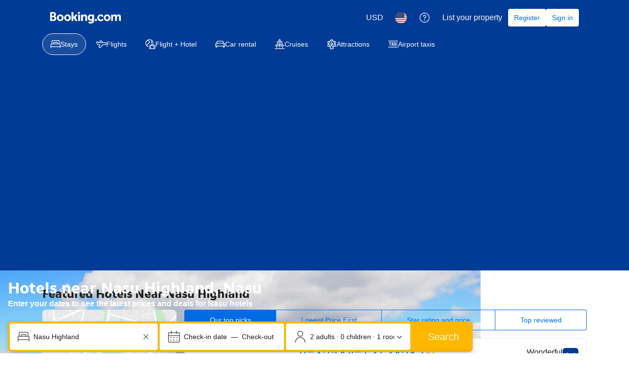

--- FILE ---
content_type: text/html; charset=UTF-8
request_url: https://www.booking.com/landmark/jp/nasu-highland.html
body_size: 1813
content:
<!DOCTYPE html>
<html lang="en">
<head>
    <meta charset="utf-8">
    <meta name="viewport" content="width=device-width, initial-scale=1">
    <title></title>
    <style>
        body {
            font-family: "Arial";
        }
    </style>
    <script type="text/javascript">
    window.awsWafCookieDomainList = ['booking.com'];
    window.gokuProps = {
"key":"AQIDAHjcYu/GjX+QlghicBgQ/7bFaQZ+m5FKCMDnO+vTbNg96AGe85MAbDryaCIv+G5hkV9fAAAAfjB8BgkqhkiG9w0BBwagbzBtAgEAMGgGCSqGSIb3DQEHATAeBglghkgBZQMEAS4wEQQMfqv/41xp8mxCyZaoAgEQgDtphphf91j3ohtIdrkcZhOjtKVdO6T7EOagds3zsYaLwQPIN8cNivfF/va6SSQpupzbviLhd9a0ZTvohw==",
          "iv":"A6x+SQFj1wAAJtsu",
          "context":"n2Ol6SSoXuPlD6TBGYF4No+Ui+bDifxaUM2xWM4gM7sHUNYdGeQV9cPVrBYF81F6QyEk0K84HHsu5rcwYuNakjOPzBSz5a6HJvf4HgVOJgNPnmZ+cwL6gFsPAucqdMCRLGaqDfdkZ/v/JgRd3l3SoX9zrw9pnQlIHfIK1zcinBh8zZm4C2ExUOgjulw3sIjxUmvo/ZS9HBzHWXJviurLJgBhAdDE+nsmviW21/XN5JJzEegaL70vqm+AUTqTqI7jiD/6II96er6w2TFE9PZuFXtEHcl56kc5qBc2f8h6dxRINc+PNBg4hYTnjyiWHe3ssXHaiwrWXMf8Kgw0USzKIyc+fxV24ZTUMqVfLmnr6vnmhJA="
};
    </script>
    <script src="https://d8c14d4960ca.337f8b16.us-east-2.token.awswaf.com/d8c14d4960ca/a18a4859af9c/f81f84a03d17/challenge.js"></script>
</head>
<body>
    <div id="challenge-container"></div>
    <script type="text/javascript">
        AwsWafIntegration.saveReferrer();
        AwsWafIntegration.checkForceRefresh().then((forceRefresh) => {
            if (forceRefresh) {
                AwsWafIntegration.forceRefreshToken().then(() => {
                    window.location.reload(true);
                });
            } else {
                AwsWafIntegration.getToken().then(() => {
                    window.location.reload(true);
                });
            }
        });
    </script>
    <noscript>
        <h1>JavaScript is disabled</h1>
        In order to continue, we need to verify that you're not a robot.
        This requires JavaScript. Enable JavaScript and then reload the page.
    </noscript>
</body>
</html>

--- FILE ---
content_type: text/html; charset=UTF-8
request_url: https://www.booking.com/landmark/jp/nasu-highland.html
body_size: 192963
content:
<!DOCTYPE html>
<!--
You know you could be getting paid to poke around in our code?
We're hiring designers and developers to work in Amsterdam:
https://careers.booking.com/
-->
<!-- wdot-802 -->
<html lang="en-us" prefix="og: http://ogp.me/ns# fb: http://ogp.me/ns/fb# booking_com: http://ogp.me/ns/fb/booking_com#" class="noJS b_chrome b_chrome_131 supports_inline-block supports_flexbox_unprefixed supports_fontface supports_hyphens " >
<head profile="http://a9.com/-/spec/opensearch/1.1/">
<script type="text/javascript" nonce="E3CjzVH70EMuL5l">
window.PCM = {
config: {
isBanner: false,
domainUUID: '3ea94870-d4b1-483a-b1d2-faf1d982bb31',
isPCSIntegration: true,
shareConsentWithin: 'www.booking.com',
isCrossDomainCookieSharingEnabled: false,
nonce: 'E3CjzVH70EMuL5l',
countryCode: 'us',
isUserLoggedIn: false,
},
pcm_consent_cookie: ''
};
(()=>{let e,c=e=>{let n,t,o=new FormData,i={error:e.message||"",message:e.message||"",stack:e.stack||"",name:"js_errors",colno:0,lno:0,url:window.location.hostname+window.location.pathname,pid:(null==(t=null==(n=window.B)?void 0:n.env)?void 0:t.pageview_id)||1,be_running:1,be_column:0,be_line:0,be_stack:e.stack||"",be_message:e.message||"",be_file:window.location.hostname+window.location.pathname};Object.keys(i).forEach(e=>{o.append(e,i[e])}),window.fetch("/js_errors",{method:"POST",body:o}).catch(()=>!1)};window.cookieStore&&window.cookieStore.addEventListener("change",e=>{var n;null!=(n=null==e?void 0:e.changed)&&n.length&&null!=e&&e.changed.forEach(e=>{"OptanonAlertBoxClosed"!==e.name||D(e.value)||c(new Error("OptanonAlertBoxClosed bad value detected: "+e.value)),"OptanonConsent"!==e.name||M(e.value)||c(new Error("OptanonConsent bad value detected: "+e.value))})});let _;(d=_=_||{}).ANALYTICAL="C0002",d.MARKETING="C0004";let g;(d=g=g||{}).PREFERENCES_SAVE_SETTINGS="preferences_save_settings",d.BANNER_REJECT_ALL="banner_reject_all",d.BANNER_ACCEPT_ALL="banner_accept_cookies",d.PREFERENCES_REJECT_ALL="preferences_reject_all",d.PREFERENCES_ACCEPT_ALL="preferences_allow_all";let u,B=((d=u=u||{}).BACKFILLING="back_filling",d.GPC_SIGNAL="gpc_signal",[g.BANNER_ACCEPT_ALL,g.PREFERENCES_ACCEPT_ALL,g.PREFERENCES_SAVE_SETTINGS]),m=[g.BANNER_REJECT_ALL,g.PREFERENCES_REJECT_ALL,g.PREFERENCES_SAVE_SETTINGS],t,I=new Promise(function(e){t=e}),G=window.B&&window.B.env&&window.B.env.b_user_genius_status&&window.B.env.b_user_genius_status.b_genius_level?"genuis_level_"+window.B.env.b_user_genius_status.b_genius_level:"",f={analytical:_.ANALYTICAL+"%3A1",marketing:_.MARKETING+"%3A1"},j="%2C",o="bkng_wvpc",n=window.location.hostname,v=P("isPCSIntegration")||!1,i=P("shareConsentWithin")||!1,w=P("countryCode");var a,r,s,d=P("cookieDomain")||n,l=null!=(e=P("isCrossDomainCookieSharingEnabled"))&&e;let p=";domain="+(l?2<=(r=(a=d).split(".")).length?r.slice(-2).join("."):a:d),C,h=(C="localhost"===n?"http://localhost:8080/dqs":/\.(?:dev|dqs)\.booking\.com/.test(window.location.origin)?"https://account.dqs.booking.com":"https://account.booking."+(/booking\.cn/.test(window.location.origin)?"cn":"com"),31536e6),E="us"!==w?15552e6:h,k="function"==typeof XDomainRequest,K=P("domainUUID")||"",A=P("nonce"),O=P("isBanner")||!1,U=P("isUserLoggedIn"),b=!1;function P(e){return window.PCM&&window.PCM.config&&void 0!==window.PCM.config[e]?window.PCM.config[e]:null}function y(e){e=J(e);let n={};return"string"==typeof e&&(e=e.split("&")).length&&e.forEach(function(e){e=e.split("=");2===e.length&&(n[e[0]]=e[1])}),n}function S(n){return Object.keys(n).map(function(e){return e+"="+n[e]}).join("&")}function F(e){var n=document.createElement("iframe");n.onload=t,n.src="https://"+i+"/cookiebanner.html",n.id="OTcrossDomain",n.role="none",n.frameborder="0",n.height="0",n.width="0",n.role="none";return n.setAttribute("style","position: absolute; overflow: hidden; clip: rect(0 0 0 0); width: 1px; height: 1px; margin: -1px; padding: 0; white-space: nowrap; border: 0; clip-path: inset(100%);"),n.setAttribute("aria-hidden","true"),n.setAttribute("tabindex","-1"),n.setAttribute("data-propagate-only-forced-consent",""+e),document.body.appendChild(n),n}function T(e,n,t=!1){let o={type:"onetrust",OptanonConsent:e},i=(D(n)&&(o.OptanonAlertBoxClosed=n),window.document.getElementById("OTcrossDomain"));(i=t&&!i?F(t):i)&&i.contentWindow&&("true"!==(e=i.getAttribute("data-propagate-only-forced-consent"))||"true"===e&&t)&&I.then(function(){var e;null!=(e=i.contentWindow)&&e.postMessage(o,"*")})}function M(e){if(void 0!==e&&null!=e)try{var n=y(e);return 0<Object.keys(n).length}catch(e){}}function D(e){if(void 0!==e&&null!=e&&isNaN(+e))return e=new Date(e),!isNaN(e.getTime())}function q(e,n,t,o){window.PCM.__mustInjectSDK||void 0===window.Optanon||void 0===e||(e=-1<e.indexOf(t),(void 0!==window.OptanonActiveGroups?-1<window.OptanonActiveGroups.indexOf(n):void 0)!==(window.PCM[o]=e)&&window.Optanon.UpdateConsent("Category",n+":"+(e?"1":"0")))}function L(){var e=y(window.PCM.__getCookie("OptanonConsent"));q(e.groups,_.ANALYTICAL,f.analytical,"Analytical"),q(e.groups,_.MARKETING,f.marketing,"Marketing")}function x(n,t){if(M(n)){let e;var o=(e=D(t)?new Date(t):new Date).getTime()+h,o=new Date(o).toUTCString(),n=J(n);document.cookie="OptanonConsent="+n+p+";path=/;expires="+o+";secure;samesite=none;",D(t)&&(document.cookie="OptanonAlertBoxClosed="+t+p+";path=/;expires="+o+";secure;samesite=none;"),L()}}function N(n,t,o,i){if(v){b=!0;let e=new XMLHttpRequest;e.withCredentials=!0,e.onload=function(){200===e.status?o():(b=!1,i&&i())},e.open("POST",C+"/privacy-consents",!0),e.setRequestHeader("Content-type","application/json;charset=UTF-8"),e.send(JSON.stringify(Object.assign({client_type:"web",client_id:"vO1Kblk7xX9tUn2cpZLS",optanon_action:t,genius_status:G},n)))}}function J(e){return e=e&&-1<e.indexOf("%253")?decodeURI(e):e}function H(e,n){e.backfilled_at=(new Date).getTime(),e.backfilled_seed=1;e=S(e);x(e,n),T(e,n)}function R(){if(v&&!b){let t=new XMLHttpRequest;t.withCredentials=!0,t.onload=function(){var e,n;200===t.status&&((e=y(window.PCM.__getCookie("OptanonConsent"))).implicitConsentCountry=O?"GDPR":"nonGDPR",e.implicitConsentDate=(new Date).getTime(),e=S(e),n=(new Date).getTime()+h,n=new Date(n).toUTCString(),document.cookie="OptanonConsent="+e+p+";path=/;expires="+n+";secure;samesite=none;",L(),T(e,window.PCM.__getCookie("OptanonAlertBoxClosed")))},t.open("POST",C+"/privacy-consents/implicit",!0),t.setRequestHeader("Content-type","application/json;charset=UTF-8"),t.send(JSON.stringify({client_type:"web",client_id:"vO1Kblk7xX9tUn2cpZLS"}))}}i&&l&&Object.defineProperty(window,"otStubData",{set:function(e){e&&e.domainData&&e.domainData.ScriptType&&"PRODUCTION"===e.domainData.ScriptType&&(e.domainData.ScriptType="TEST"),this._otStubData=e},get:function(){return this._otStubData}});let W={a:"analytical",m:"marketing"};function X(){var e,n;let t=(e=>{if(e){var n=e.split("&"),t={};for(let e=0;e<n.length;e++){var o=n[e].split(":");if(2!==o.length)return;var i=o[0],o=o[1],i=W[i];if(!i)return;t[i]="1"===o}return t}})(window.PCM.__getCookie(o));t&&((e=y(window.PCM.__getCookie("OptanonConsent"))).groups=Object.keys(t).filter(function(e){return t[e]}).map(function(e){return f[e]}).join(j),x(e=S(e),n=(new Date).toISOString()),T(e,n),window.PCM.__deleteCookie(o))}function Y(e,n){try{if(!k){x(e,n),d=window.PCM.__getCookie("OptanonConsent"),l=window.PCM.pcm_consent_cookie,d&&l&&(r=-1<((d=y(d)).groups||"").indexOf(f.analytical)?1:0,d=-1<(d.groups||"").indexOf(f.marketing)?1:0,s="true"===(l=y(l.replace(/&amp;/g,"&"))).analytical?1:0,l="true"===l.marketing?1:0,k||r==s&&d==l||N({analytical:r,marketing:d},u.BACKFILLING,()=>{}));var t=window.navigator.globalPrivacyControl;if(v&&t&&"us"===w){let a=y(window.PCM.__getCookie("OptanonConsent"));var t=[],o=(a.consentCausedByGPCSignalStored||t.push(new Promise(function(e,n){N({analytical:0,marketing:0,is_first_time_gpc_signal:1},u.GPC_SIGNAL,function(){e({consentCausedByGPCSignalStored:(new Date).getTime()})},function(){n({})})})),null===U||U);o&&!a.dnsmiCapturedTimestamp&&t.push(new Promise(function(e,n){let t=new XMLHttpRequest;t.withCredentials=!0,t.onload=function(){200<=t.status&&t.status<=299?e({dnsmiCapturedTimestamp:(new Date).getTime()}):n({})},t.open("POST",C+"/dnsmi",!0),t.setRequestHeader("Content-type","application/json;charset=UTF-8"),t.send()})),Promise.allSettled(t).then(function(n){let t=!1;for(let e=0;e<n.length;e++){var o=n[e];"fulfilled"===o.status&&(Object.assign(a,o.value),t=!0)}var e,i;t&&(e=window.PCM.__getCookie("OptanonAlertBoxClosed"),x(i=S(a),e),T(i,e))})}X(),i=y(window.PCM.__getCookie("OptanonConsent")),D(a=window.PCM.__getCookie("OptanonAlertBoxClosed"))&&(new Date).getTime()-new Date(a).getTime()<=E||(!i.implicitConsentDate||(new Date).getTime()-parseInt(i.implicitConsentDate)>=E?R():O?"GDPR"!==i.implicitConsentCountry&&R():"nonGDPR"!==i.implicitConsentCountry&&R()),!function(){if(v){var n=window.PCM.__getCookie("OptanonConsent"),t=window.PCM.__getCookie("OptanonAlertBoxClosed");if(M(n)&&D(t)){var o,n=y(n),i=new Date(t);if(n.groups&&(void 0===n.backfilled_at||new Date(parseInt(n.backfilled_at))<i)){let e;n.geolocation&&(o=n.geolocation.split("%3B"),e={country:o[0],country_region:o[1]}),N(Object.assign({analytical:-1<n.groups.indexOf(f.analytical)?1:0,marketing:-1<n.groups.indexOf(f.marketing)?1:0,consented_at:i.toISOString()},e),u.BACKFILLING,H.bind(this,n,t))}}}}(),window.PCM.__injectSDK()}}catch(e){c(e)}var i,a,r,s,d,l}let V=(e,n)=>{"complete"===document.readyState?window.PCM.__dispatchEvent(e,n):window.addEventListener("load",function(){window.PCM.__dispatchEvent(e,n)})};window.OptanonWrapper=function(...e){var n,t=void 0!==window.Optanon&&"function"==typeof window.Optanon.GetDomainData?window.Optanon.GetDomainData().ShowAlertNotice:void 0,o=(L(),document.getElementById("onetrust-policy-text"));if(o&&!o.hasAttribute("tabindex")&&o.setAttribute("tabindex","0"),t)for(let e=window.PCM.__eventCounter;e<window.dataLayer.length;e++)"trackOptanonEvent"!==window.dataLayer[e].event&&"trackOptanonEvent"!==window.dataLayer[e][1]||(n=(window.dataLayer[e].optanonAction||window.dataLayer[e][2].optanonAction).toLowerCase().replace(/\s/g,"_"),-1===B.indexOf(n)&&-1===m.indexOf(n))||(window.PCM.syncConsent(n),window.PCM.__dispatchEvent("cookie_banner_closed")),window.PCM.__eventCounter++;else window.PCM.__dispatchEvent("cookie_consent_available");"function"==typeof window.OptanonWrapperCallback&&window.OptanonWrapperCallback(e)},window.PCM=Object.assign({Marketing:!1,Analytical:!1,__eventCounter:0,__mustInjectSDK:!0,__dispatchEvent:function(e,n){n=n||window.PCM;let t;CustomEvent?(t=document.createEvent("CustomEvent")).initCustomEvent(e,!0,!0,n):t=new CustomEvent(e,{detail:n}),document.dispatchEvent(t)},__injectSDK:function(){var e,n;window.PCM.__mustInjectSDK&&(D(null!=(n=window.PCM.__getCookie("OptanonAlertBoxClosed"))?n:"")||window.PCM.__deleteCookie("OptanonAlertBoxClosed"),(n=document.createElement("script")).type="text/javascript",n.setAttribute("async","true"),n.setAttribute("src","https://cdn.cookielaw.org/scripttemplates/otSDKStub.js"),n.setAttribute("charset","UTF-8"),n.setAttribute("data-document-language","true"),n.setAttribute("data-domain-script",K),A&&n.setAttribute("nonce",A),n.addEventListener("load",function(){V("cookie_banner_loaded",{willBannerBeShown:!window.PCM.isUserGaveConsent()})}),n.addEventListener("error",function(){V("cookie_banner_loaded",{willBannerBeShown:!1})}),null!=(e=null==(e=document.getElementsByTagName("head"))?void 0:e.item(0))&&e.appendChild(n),window.PCM.__mustInjectSDK=!1)},__getCookie:function(e){e+="=";var n=document.cookie.split(";");let t,o;for(t=0;t<n.length;t+=1){for(o=n[t];" "==o.charAt(0);)o=o.substring(1,o.length);if(0==o.indexOf(e))return o.substring(e.length,o.length)}return null},__deleteCookie:function(e){document.cookie=e+"=;path=/;domain="+n+";expires=Thu, 01 Jan 1970 00:00:01 GMT",document.cookie=e+"=;path=/;domain=;expires=Thu, 01 Jan 1970 00:00:01 GMT"},isUserGaveConsent:()=>{var e=window.PCM.__getCookie("OptanonAlertBoxClosed");return!!e&&(new Date).getTime()-new Date(e).getTime()<=E},syncConsent:function(e=g.BANNER_REJECT_ALL,n){var t=window.PCM.__getCookie("OptanonAlertBoxClosed"),o=window.PCM.__getCookie("OptanonConsent"),i=y(o),a=-1<(i.groups||"").indexOf(f.analytical)?1:0,r=-1<(i.groups||"").indexOf(f.marketing)?1:0;if(T(o,t,n),!k&&v&&N({analytical:a,marketing:r},e,H.bind(this,i,t)),!(-1===m.indexOf(e)||window.PCM.Analytical&&window.PCM.Marketing)){var s=[...window.PCM.Analytical?[]:[_.ANALYTICAL],...window.PCM.Marketing?[]:[_.MARKETING]],d=[];for(let e=0;e<(null==(l=null==(l=null==(l=window.Optanon)?void 0:l.GetDomainData())?void 0:l.Groups)?void 0:l.length);e++){var l=window.Optanon.GetDomainData().Groups[e];l.CustomGroupId&&-1!==s.indexOf(l.CustomGroupId)&&d.push(l)}var c=[],u=document.cookie.split("; ");for(let e=0;e<u.length;e++)c.push(u[e].split("=")[0]);for(let e=0;e<d.length;e++){var w=d[e].Cookies;for(let e=0;e<w.length;e++){var p=[w[e].Name];if(-1!==p[0].indexOf("xx")){var C=new RegExp("^"+p[0].replaceAll("x","\\w")+"$","g");for(let e=0;e<c.length;e++)c[e].match(C)&&p.push(c[e])}for(let e=0;e<p.length;e++)window.PCM.__deleteCookie(p[e])}}}}},window.PCM),void 0===window.dataLayer&&(window.dataLayer=[]),s=function(){i&&n!==i?(window.addEventListener("message",function(e){e&&e.data&&"OneTrustCookies"===e.data.name&&Y(e.data.OptanonConsent,e.data.OptanonAlertBoxClosed)}),F(!1)):Y()},"loading"===document.readyState?document.addEventListener("DOMContentLoaded",function(){s()}):s()})();
</script>
<link href="https://cf.bstatic.com" rel="dns-prefetch" crossorigin>
<link href="https://cf.bstatic.com" rel="dns-prefetch" crossorigin>
<meta name="referrer" content="strict-origin-when-cross-origin">
<meta http-equiv="content-type" content="text/html; charset=utf-8" />
<script nonce="E3CjzVH70EMuL5l"> function b_cors_check(supported) { var value = supported ? 1 : 0; if (!/(^|;)\s*cors_js=/.test(document.cookie)) { var d = new Date(); d.setTime(d.getTime() + 60 * 60 * 24 * 365 * 1000); var cookieDomain = '.booking.com' || '.booking.com'; document.cookie = 'cors_js=' + value +'; domain=' + cookieDomain + '; path=/; expires=' + d.toGMTString(); } if (!value) { location.reload(); } } </script>
<script nonce="E3CjzVH70EMuL5l">(function(d) { d.addEventListener('error', function(e) { if (e.target && e.target.classList.contains('crossorigin-check-js')) { b_cors_check(false); } }, true); })(document); </script>
<script class="crossorigin-check-js" src="https://cf.bstatic.com/static/js/crossorigin_check_cloudfront_sd/2454015045ef79168d452ff4e7f30bdadff0aa81.js" async crossorigin nonce="E3CjzVH70EMuL5l"></script>
<script nonce="E3CjzVH70EMuL5l"> 
;(function() {
window.b_early_errors = window.b_early_errors || [];
window.onerror = function() {
window.b_early_errors.push(arguments);
};
}());
 </script>
<link rel="stylesheet" id="main-css-preload" href="https://cf.bstatic.com/static/css/main_cloudfront_sd.iq_ltr/0a96e2329a7d12eabd94a042b018a0c0c90a3439.css"  data-main-css="1" />
<script nonce="E3CjzVH70EMuL5l">
document.querySelector('#main-css-preload').addEventListener('load', function() {
window.mainCssWasLoaded = 1;
})
</script>
<link rel="stylesheet" href="https://cf.bstatic.com/static/css/main_exps_cloudfront_sd.iq_ltr/f3f7bce74850e3086e63c198d858b6528c5be8be.css"  />
<link rel="stylesheet" href="https://cf.bstatic.com/static/css/gprof_icons_cloudfront_sd.iq_ltr/f4fa450a0fd6a6ad8cafc28c74bf19a153e53191.css" /> 
<link rel="stylesheet" href="https://cf.bstatic.com/static/css/landmark_landing_cloudfront_sd.iq_ltr/46cac767bdc45f071b55929107a921e9405d80b5.css"  media="screen" />
<link rel="_prefetch" data-defer-prefetch href="https://cf.bstatic.com/static/css/searchresults_cloudfront_sd.iq_ltr/47be117066e38c9c0e5194cea922f5db97af20f3.css">
<link rel="stylesheet" type="text/css" href="https://cf.bstatic.com/static/css/xp-index-sb_cloudfront_sd.iq_ltr/739c5abd2dafba99c581049ff8bb6c1855400f61.css"  media="screen, print" />
<link rel="stylesheet" type="text/css" href="https://cf.bstatic.com/static/css/incentives_cloudfront_sd.iq_ltr/f1558a6e9832a4eb8cfe1d3d14db176bd3564335.css"  media="screen" />
 <link rel="stylesheet" href="https://cf.bstatic.com/static/css/landmark_cloudfront_sd.iq_ltr/b7777e134bf9d88b82799f5ffde29fcbe47991d5.css" />  
 <style nonce="E3CjzVH70EMuL5l"> #basiclayout, .basiclayout { margin: 0; } #special_actions { margin: 3px 15px 3px 0; } .ticker_space { margin-top: 3px !important; } #logo_no_globe_new_logo { top: 14px; } .b_msie_6 #top, .b_msie_6 body.header_reshuffle #top {height:61px !important;} .b_msie_6 #special_actions { margin: 3px 15px 3px 0; overflow:visible; } body.header_reshuffle #top { min-height: 50px !important; height: auto !important; } .nobg { background: #fff url("https://cf.bstatic.com/static/img/nobg_all_blue_iq/b700d9e3067c1186a3364012df4fe1c48ae6da44.png") repeat-x; background-position: 0 -50px; } </style> 
<link rel="preload" as="script" href="https://cf.bstatic.com/static/js/core-deps-inlinedet_cloudfront_sd/f62025e692b596dd53ecd1bd082dfd3197944c50.js" crossorigin nonce="E3CjzVH70EMuL5l">
<link rel="preload" as="script" href="https://cf.bstatic.com/static/js/jquery_cloudfront_sd/e1e8c0e862309cb4caf3c0d5fbea48bfb8eaad42.js" crossorigin nonce="E3CjzVH70EMuL5l">
<link rel="preload" as="script" href="https://cf.bstatic.com/static/js/main_cloudfront_sd/6a41ecb153236fb4f7956e01871bf87d62670b84.js" crossorigin nonce="E3CjzVH70EMuL5l">
<link rel="preload" as="script" href="https://cf.bstatic.com/static/js/landmark_cloudfront_sd/f1877d04a96afa155f1b7baf25b6010a540dba49.js" crossorigin nonce="E3CjzVH70EMuL5l">
<link rel="preload" as="script" href="https://cf.bstatic.com/static/js/searchbox_cloudfront_sd/d3fff906438c5bdb62638654d2628b6d49d15aa1.js" crossorigin nonce="E3CjzVH70EMuL5l">
<link rel="preload" as="script" href="https://cf.bstatic.com/static/js/error_catcher_bec_cloudfront_sd/c40c55637440286271899bb4294fd743b387ac07.js" crossorigin nonce="E3CjzVH70EMuL5l">
<script nonce="E3CjzVH70EMuL5l"> if( window.performance && performance.measure && 'b-stylesheets') { performance.measure('b-stylesheets'); } </script><title>The 10 best hotels near Nasu Highland in Nasu, Japan</title>
<meta name="description" content="Find hotels near Nasu Highland, Japan online. Good availability and great rates. Book online, pay at the hotel. No reservation costs." />
<meta name="keywords" content="lodging, accommodation, Hotel, Hotels, Travel, Map, Facts, Airport, Information, Pictures" />
<meta name="robots" content="index,follow" />
<link rel="canonical" href="https://www.booking.com/landmark/jp/nasu-highland.html" />
<meta name="booking-verification" content="[base64]" />
<meta name="twitter:app:id:iphone" content="367003839" />
<meta name="twitter:app:name:ipad" content="Booking.com Hotel Reservations Worldwide & Hotel Deals" />
<meta name="twitter:app:id:ipad" content="367003839" />
<meta name="twitter:app:name:googleplay" content="Booking.com Hotel Reservations" />
<meta name="twitter:app:id:googleplay" content="com.booking" />
<meta property="al:ios:app_store_id" content="367003839">
<meta property="al:ios:app_name" content="Booking.com Hotel Reservations">
<meta property="al:android:app_name" content="Booking.com Hotel Reservation">
<meta property="al:android:package" content="com.booking">
<meta name="twitter:title" content="Hotels near Nasu Highland, Japan." />
<meta name="twitter:description" content="Find hotels near Nasu Highland, Japan online. Good availability and great rates. Book online, pay at the hotel. No reservation costs." />
<meta name="twitter:image" content="https://cf.bstatic.com/xdata/images/landmark/1680x560/228060.webp?k=ae8d43e896f5ea5e87710a2ccb3b7ca33a2b769d33125e420544c245c9a49102&amp;o=" />
<meta property="al:ios:url" content="booking://searchresults?dest_id=900069987&dest_type=landmark&affiliate_id=375119&source=gen173bo-1GCAUodUINbmFzdS1oaWdobGFuZEgzWANoqAKIAQGYATO4AQfIAQzYAQPoAQH4AQGIAgGYAgKoAgG4Avb1u8sGwAIC0gIkZDdiZjI0YzAtODIzYS00ZGQ1LWEwZWItYWM5ZGQ0ZmI4Nzdj2AIC4AIB" />
<meta property="al:android:url" content="booking://searchresults?dest_id=900069987&dest_type=landmark&affiliate_id=375119&source=gen173bo-1GCAUodUINbmFzdS1oaWdobGFuZEgzWANoqAKIAQGYATO4AQfIAQzYAQPoAQH4AQGIAgGYAgKoAgG4Avb1u8sGwAIC0gIkZDdiZjI0YzAtODIzYS00ZGQ1LWEwZWItYWM5ZGQ0ZmI4Nzdj2AIC4AIB" />
<meta name="p:domain_verify" content="ff7f0b90ebb93e5bf7c7cafe77640ec1"/>
<meta http-equiv="content-language" content="en-us" />
<meta http-equiv="content-script-type" content="text/javascript" />
<meta http-equiv="content-style-type" content="text/css" />
<meta http-equiv="window-target" content="_top" />
<meta property="fb:pages" content="131840030178250, 1425349334428496, 117615518393985, 1565844503706287, 517612321758712, 1668799180037291, 265097377176252, 1643712662515912, 303492549842824, 1638321783047271, 809709019119342, 959185470826086, 217466488652137, 641365839348517, 203741606405114">
<meta property="wb:webmaster" content="48970bbca45d28c2" />
<meta name="twitter:card" content="summary_large_image">
<meta name="twitter:site" content="@bookingcom">
<meta name="twitter:creator" content="@bookingcom">
<meta property="og:latitude" content="37.064013" />
<meta property="og:longitude" content="139.964787" />
<meta property="og:type" content="website" />
<meta property="og:title" content="Hotels near Nasu Highland, Japan." />
<meta property="og:description" content="Find hotels near Nasu Highland, Japan online. Good availability and great rates. Book online, pay at the hotel. No reservation costs." />
<meta property="og:image" content="https://cf.bstatic.com/xdata/images/landmark/1680x560/228060.webp?k=ae8d43e896f5ea5e87710a2ccb3b7ca33a2b769d33125e420544c245c9a49102&amp;o=" />
<meta property="og:locale" content="en_US" />
<meta property="og:url" content="https://www.booking.com/landmark/jp/nasu-highland.html" />
<meta property="og:site_name" content="Booking.com" />
<meta property="fb:app_id" content="145362478954725" />
<link rel="alternate" type="text/html" hreflang="en-gb" href="https://www.booking.com/landmark/jp/nasu-highland.en-gb.html" title="English (UK)"/>
<link rel="alternate" type="text/html" hreflang="en-us" href="https://www.booking.com/landmark/jp/nasu-highland.html" title="English (US)"/>
<link rel="alternate" type="text/html" hreflang="de" href="https://www.booking.com/landmark/jp/nasu-highland.de.html" title="Deutsch"/>
<link rel="alternate" type="text/html" hreflang="nl" href="https://www.booking.com/landmark/jp/nasu-highland.nl.html" title="Nederlands"/>
<link rel="alternate" type="text/html" hreflang="fr" href="https://www.booking.com/landmark/jp/nasu-highland.fr.html" title="Français"/>
<link rel="alternate" type="text/html" hreflang="es" href="https://www.booking.com/landmark/jp/nasu-highland.es.html" title="Español"/>
<link rel="alternate" type="text/html" hreflang="es-ar" href="https://www.booking.com/landmark/jp/nasu-highland.es-ar.html" title="Español (AR)"/>
<link rel="alternate" type="text/html" hreflang="es-mx" href="https://www.booking.com/landmark/jp/nasu-highland.es-mx.html" title="Español (MX)"/>
<link rel="alternate" type="text/html" hreflang="ca" href="https://www.booking.com/landmark/jp/nasu-highland.ca.html" title="Català"/>
<link rel="alternate" type="text/html" hreflang="it" href="https://www.booking.com/landmark/jp/nasu-highland.it.html" title="Italiano"/>
<link rel="alternate" type="text/html" hreflang="pt-pt" href="https://www.booking.com/landmark/jp/nasu-highland.pt-pt.html" title="Português (PT)"/>
<link rel="alternate" type="text/html" hreflang="pt-br" href="https://www.booking.com/landmark/jp/nasu-highland.pt-br.html" title="Português (BR)"/>
<link rel="alternate" type="text/html" hreflang="no" href="https://www.booking.com/landmark/jp/nasu-highland.no.html" title="Norsk"/>
<link rel="alternate" type="text/html" hreflang="fi" href="https://www.booking.com/landmark/jp/nasu-highland.fi.html" title="Suomi"/>
<link rel="alternate" type="text/html" hreflang="sv" href="https://www.booking.com/landmark/jp/nasu-highland.sv.html" title="Svenska"/>
<link rel="alternate" type="text/html" hreflang="da" href="https://www.booking.com/landmark/jp/nasu-highland.da.html" title="Dansk"/>
<link rel="alternate" type="text/html" hreflang="cs" href="https://www.booking.com/landmark/jp/nasu-highland.cs.html" title="Čeština"/>
<link rel="alternate" type="text/html" hreflang="hu" href="https://www.booking.com/landmark/jp/nasu-highland.hu.html" title="Magyar"/>
<link rel="alternate" type="text/html" hreflang="ro" href="https://www.booking.com/landmark/jp/nasu-highland.ro.html" title="Română"/>
<link rel="alternate" type="text/html" hreflang="ja" href="https://www.booking.com/landmark/jp/nasu-highland.ja.html" title="日本語"/>
<link rel="alternate" type="text/html" hreflang="zh-cn" href="https://www.booking.com/landmark/jp/nasu-highland.zh-cn.html" title="简体中文"/>
<link rel="alternate" type="text/html" hreflang="zh-tw" href="https://www.booking.com/landmark/jp/nasu-highland.zh-tw.html" title="繁體中文"/>
<link rel="alternate" type="text/html" hreflang="pl" href="https://www.booking.com/landmark/jp/nasu-highland.pl.html" title="Polski"/>
<link rel="alternate" type="text/html" hreflang="el" href="https://www.booking.com/landmark/jp/nasu-highland.el.html" title="Ελληνικά"/>
<link rel="alternate" type="text/html" hreflang="ru" href="https://www.booking.com/landmark/jp/nasu-highland.ru.html" title="Русский"/>
<link rel="alternate" type="text/html" hreflang="tr" href="https://www.booking.com/landmark/jp/nasu-highland.tr.html" title="Türkçe"/>
<link rel="alternate" type="text/html" hreflang="bg" href="https://www.booking.com/landmark/jp/nasu-highland.bg.html" title="Български"/>
<link rel="alternate" type="text/html" hreflang="ar" href="https://www.booking.com/landmark/jp/nasu-highland.ar.html" title="العربية"/>
<link rel="alternate" type="text/html" hreflang="ko" href="https://www.booking.com/landmark/jp/nasu-highland.ko.html" title="한국어"/>
<link rel="alternate" type="text/html" hreflang="he" href="https://www.booking.com/landmark/jp/nasu-highland.he.html" title="עברית"/>
<link rel="alternate" type="text/html" hreflang="lv" href="https://www.booking.com/landmark/jp/nasu-highland.lv.html" title="Latviski"/>
<link rel="alternate" type="text/html" hreflang="uk" href="https://www.booking.com/landmark/jp/nasu-highland.uk.html" title="Українська"/>
<link rel="alternate" type="text/html" hreflang="hi" href="https://www.booking.com/landmark/jp/nasu-highland.hi.html" title="हिन्दी"/>
<link rel="alternate" type="text/html" hreflang="id" href="https://www.booking.com/landmark/jp/nasu-highland.id.html" title="Bahasa Indonesia"/>
<link rel="alternate" type="text/html" hreflang="ms" href="https://www.booking.com/landmark/jp/nasu-highland.ms.html" title="Bahasa Malaysia"/>
<link rel="alternate" type="text/html" hreflang="th" href="https://www.booking.com/landmark/jp/nasu-highland.th.html" title="ภาษาไทย"/>
<link rel="alternate" type="text/html" hreflang="et" href="https://www.booking.com/landmark/jp/nasu-highland.et.html" title="Eesti"/>
<link rel="alternate" type="text/html" hreflang="hr" href="https://www.booking.com/landmark/jp/nasu-highland.hr.html" title="Hrvatski"/>
<link rel="alternate" type="text/html" hreflang="lt" href="https://www.booking.com/landmark/jp/nasu-highland.lt.html" title="Lietuvių"/>
<link rel="alternate" type="text/html" hreflang="sk" href="https://www.booking.com/landmark/jp/nasu-highland.sk.html" title="Slovenčina"/>
<link rel="alternate" type="text/html" hreflang="sr" href="https://www.booking.com/landmark/jp/nasu-highland.sr.html" title="Srpski"/>
<link rel="alternate" type="text/html" hreflang="sl" href="https://www.booking.com/landmark/jp/nasu-highland.sl.html" title="Slovenščina"/>
<link rel="alternate" type="text/html" hreflang="vi" href="https://www.booking.com/landmark/jp/nasu-highland.vi.html" title="Tiếng Việt"/>
<link rel="alternate" type="text/html" hreflang="tl" href="https://www.booking.com/landmark/jp/nasu-highland.tl.html" title="Filipino"/>
<link rel="alternate" type="text/html" hreflang="is" href="https://www.booking.com/landmark/jp/nasu-highland.is.html" title="Íslenska"/>
<link rel="icon" href="https://cf.bstatic.com/static/img/favicon/9ca83ba2a5a3293ff07452cb24949a5843af4592.svg" type="image/svg+xml">
<link rel="icon" href="https://cf.bstatic.com/static/img/favicon/4a3b40c4059be39cbf1ebaa5f97dbb7d150926b9.png" type="image/png" sizes="192x192">
<link rel="icon" href="https://cf.bstatic.com/static/img/favicon/40749a316c45e239a7149b6711ea4c48d10f8d89.ico" sizes="32x32">
<link rel="apple-touch-icon" href="https://cf.bstatic.com/static/img/apple-touch-icon/5db9fd30d96b1796883ee94be7dddce50b73bb38.png" />
<link rel="help" href="/faq.html?label=gen173bo-10CAUodUINbmFzdS1oaWdobGFuZEgzWANoqAKIAQGYATO4AQfIAQzYAQPoAQH4AQGIAgGYAgKoAgG4Avb1u8sGwAIB0gIkZDdiZjI0YzAtODIzYS00ZGQ1LWEwZWItYWM5ZGQ0ZmI4Nzdj2AIB4AIB&sid=6038abe131fcc40b8743ee91fc3de54d&amp;" />
<link rel="search" type="application/opensearchdescription+xml" href="https://cf.bstatic.com/static/opensearch/en-us/e19e3ca297c466eb18e0b783736192a638f6a66e.xml" title="Booking.com Online Hotel Reservations" />
<link href="https://plus.google.com/105443419075154950489" rel="publisher" />
<script nonce="E3CjzVH70EMuL5l">
/*
*/
(function avoidingXSSviaLocationHash() {
var location = window.location,
hash = location.hash,
xss = /[<>'"]/;
if (
xss.test( decodeURIComponent( hash ) ) ||
xss.test( hash )
) {
location.hash = '';
}
})();
document.documentElement.className = document.documentElement.className.replace('noJS', '') + ' hasJS';
var b_experiments = {}, WIDTH, B = window.booking = {
_onfly: [], // "on the fly" functions, will be executed as soon as external js files were loaded
devTools: {
trackedExperiments: []
},
user: {
},
env : {
isRetina : window.devicePixelRatio > 1,
"b_gtt": 'dLYAeZFVJfNTBBFPbZDfdVPbVJfcbfVBaYYXZXC',
"b_action" : 'landmark',
"b_secure_domain" : 'https://secure.booking.com',
"b_site_type" : 'www',
"b_site_type_id": '1',
"b_agent_is_no_robot": true,
"b_agent_is_robot": false,
"b_query_params_with_lang_no_ext": '?label=gen173bo-10CAUodUINbmFzdS1oaWdobGFuZEgzWANoqAKIAQGYATO4AQfIAQzYAQPoAQH4AQGIAgGYAgKoAgG4Avb1u8sGwAIB0gIkZDdiZjI0YzAtODIzYS00ZGQ1LWEwZWItYWM5ZGQ0ZmI4Nzdj2AIB4AIB&sid=6038abe131fcc40b8743ee91fc3de54d',
"b_query_params_with_lang_no_ext_enforce_lang_aid_currency": '?label=gen173bo-10CAUodUINbmFzdS1oaWdobGFuZEgzWANoqAKIAQGYATO4AQfIAQzYAQPoAQH4AQGIAgGYAgKoAgG4Avb1u8sGwAIB0gIkZDdiZjI0YzAtODIzYS00ZGQ1LWEwZWItYWM5ZGQ0ZmI4Nzdj2AIB4AIB&sid=6038abe131fcc40b8743ee91fc3de54d;lang=en-us;aid=304142;selected_currency=USD',
"b_travel_comm_url_with_lang": 'https://community.booking.com/?profile.language=en',
"b_calendar2" : '1',
"BHDTJdReLGMeEcYPffcVDZBZMO": true,
/*
*/
"b_partner_channel_id": '3',
"b_bookings_owned": '1',
"b_google_maps_key_params" : 'true&indexing=true',
"b_lang" : 'en',
"b_has_valid_dates": 0,
"b_countrycode" : 'jp',
"b_guest_country" : 'us',
"b_locale" : 'en-us',
"b_lang_for_url" : 'en-us',
"b_this_urchin" : '/landmark/jp/nasu-highland.html?label=gen173bo-10CAUodUINbmFzdS1oaWdobGFuZEgzWANoqAKIAQGYATO4AQfIAQzYAQPoAQH4AQGIAgGYAgKoAgG4Avb1u8sGwAIB0gIkZDdiZjI0YzAtODIzYS00ZGQ1LWEwZWItYWM5ZGQ0ZmI4Nzdj2AIB4AIB&inac=0&&',
"b_flag_to_suggest" : 'us',
"b_companyname" : 'Booking.com',
"b_partner_vertical" : 'channel_direct',
b_date_format: {"day_short_month_year_until":"until {short_month_name} {day_name}, {full_year}","numeric_day_month_year_between":"between {month_name_0}/{day_name_0}/{full_year} and {month_name_0_until}/{day_name_0_until}/{full_year_until}","date_with_weekday_time_from_until":"{weekday}, {begin_marker}{month_name} {day_of_month}{end_marker}, {full_year} from {time} until {time_until}","short_date_with_weekday_without_year":"{short_weekday}, {short_month_name} {day_of_month}","short_month_only":"{short_month_name}","short_date_without_year":"{short_month_name} {day_of_month}","day_short_month_between":"{short_month_name} {day_of_month} – {short_month_name_until} \n{day_of_month_until} ","date_with_short_weekday_with_year":"{short_weekday}, {month_name} {day_of_month}, {full_year}","month_name_only":"{month_name_nom}","date_with_weekday_time_until":"{weekday}, {begin_marker}{month_name} {day_of_month}{end_marker}, {full_year} until {time}","date_with_weekday_time_at":"date_with_weekday_time_at","numeric_date":"{month}/{day_of_month}/{full_year}","day_month_year_on":"on {month_name} {day_name}, {full_year}","day_month_year_from":"from {month_name} {day_name}, {full_year}","date_with_short_weekday_without_year":"{short_weekday}, {month_name} {day_of_month} ","date_range_with_short_weekday_short_month":"{short_weekday}, {short_month_name} {day_of_month} – {short_weekday_until}, {short_month_name_until} {day_of_month_until} ","numeric_date_range":"{month}/{day_of_month} - {month_until}/{day_of_month_until}","day_month_year_time_before":"before {time} on {month_name} {day_name}, {year}","day_short_month_year_from":"from {short_month_name} {day_name}, {full_year}","day_short_month_year_time_between":"{short_month_name} {day_of_month}, {full_year}, {time} – {time_until}","day_short_month_year_time":"{short_month_name} {day_of_month}, {full_year}, {time}","date_with_weekday":"{weekday}, {month_name} {day_of_month}, {full_year}","ux_day_month":"{month_1} {day_1}","day_short_month_year_on":"on {short_month_name} {day_name}, {full_year}","day_month_year_until":"until {month_name} {day_name}, {full_year}","day_short_month_year_other":"{short_month_name} {day_name_other}, {full_year}","date_with_year":"{month_name} {day_of_month}, {full_year}","day_short_month_time_between":"{short_month_name} {day_of_month}, {time} – {time_until}","short_month_with_year":"{short_month_name} {full_year}","day_month_year_between":"between {month_name} {day_name}, {full_year} and {month_name_until} {day_name_until}, {full_year_until}","numeric_day_month_year":"{month_name_0}/{day_name_0}/{full_year}","numeric_day_month_year_on":"on {month_name_0}/{day_name_0}/{full_year}","month_with_year":"{month_name_with_year_only} {full_year}","short_date":"{short_month_name} {day_of_month}, {full_year}","short_date_without_year_range":"{short_month_name} {day_of_month} - {short_month_name_until} {day_of_month_until}","day_of_month_only":"{day_of_month}","numeric_date_range_both_years":"{month}/{day_of_month}/{full_year} - {month_until}/{day_of_month_until}/{full_year_until}","long_date_range_both_years":"{month_name} {day_of_month}, {full_year} – {month_name_until} {day_of_month_until}, {full_year_until}","day_month_year_other":"{month_name} {day_other}, {full_year}","short_weekday_only":"{short_weekday}","date_with_weekday_with_markers":"{weekday}, {begin_marker}{month_name} {day_of_month}{end_marker}, {full_year}","day_short_month_year":"{short_month_name} {day_name}, {full_year}","day_month_on":"on {month_name} {day_name}","day_month_from":"from {month_name} {day_name}","day_month_other":"{month_name} {day_other}","short_date_with_weekday":"{short_weekday}, {short_month_name} {day_of_month}, {full_year}","day_month_between":"between {month_name} {day_name} and {month_name_until} {day_name_until}","date_with_weekday_time_from":"{weekday}, {begin_marker}{month_name} {day_of_month}{end_marker}, {full_year} from {time}","date_with_weekday_from":"{weekday_from}, {month_name_from} {day_of_month}, {full_year}","day_month":"{month_name} {day_name}","day_short_month_time":"{short_month_name} {day_of_month}, {time}","day_short_month_year_between":"{short_month_name} {day_of_month}, {full_year} – {short_month_name_until} {day_of_month_until}, {full_year_until}","in_month_with_year":"in {month_name_in} {full_year}","numeric_day_month_year_from":"from {month_name_0}/{day_name_0}/{full_year}","day_month_year":"{month_name} {day_name}, {full_year}","ux_day_month_on":"on {month_2} {day_2}","numeric_day_month_year_time_before":"before {time} on {month_name_0}/{day_name_0}/{full_year}","day_month_until":"until {month_name} {day_name}","date_with_weekday_to":"{weekday_to} {day_of_month} {month_name_to} {full_year}","range_from_long_date_time_until_long_date_time":"from {month_name} {day_of_month}, {full_year} at {time} until {month_name_until} {day_of_month_until}, {full_year_until} at {time_until}","numeric_day_month_year_until":"until {month_name_0}/{day_name_0}/{full_year}","date_without_year":"{month_name} {day_of_month}","from_month_with_year":"since {month_name_from} {full_year}"},
b_month_for_formatted_date: {"1":{"in_month_lc":"in January","name":"January","day_to":"January","month_1":"January","name_in":"January","name_other":"January","name_def_article_uc":"The January","month_2":"January","name_only":"January","name_to":"January","to_month_lc":"to January","genitive_uc":"January","short_name_only":"Jan","name_uc":"January","name_lc":"January","genitive_lc":"January","short_name":"Jan","on_day_month":"01","name_with_year_only":"January","short_name_uc":"January","name_def_article_lc":"the January","name_from":"January"},"10":{"month_1":"October","name_in":"October","in_month_lc":"in October","name":"October","name_def_article_uc":"The October","name_other":"October","month_2":"October","to_month_lc":"to October","name_to":"October","name_only":"October","short_name_only":"Oct","genitive_uc":"October","name_uc":"October","short_name_uc":"October","short_name":"Oct","name_with_year_only":"October","on_day_month":"10","genitive_lc":"October","name_lc":"October","name_from":"October","name_def_article_lc":"the October"},"11":{"in_month_lc":"in November ","name":"November","month_1":"November","name_in":"November","name_other":"November","name_def_article_uc":"The November","month_2":"November","name_to":"November","name_only":"November","to_month_lc":"to November ","genitive_uc":"November ","short_name_only":"Nov","name_uc":"November","name_lc":"November","name_with_year_only":"November","short_name":"Nov","on_day_month":"11","genitive_lc":"November ","short_name_uc":"November","name_def_article_lc":"the November","name_from":"November"},"12":{"name_lc":"December","short_name":"Dec","on_day_month":"12","name_with_year_only":"December","genitive_lc":"December ","short_name_uc":"December","name_def_article_lc":"the December","name_from":"December","genitive_uc":"December","short_name_only":"Dec","name_uc":"December","month_2":"December","name_to":"December","name_only":"December","to_month_lc":"to December","in_month_lc":"in December","name":"December","name_in":"December","month_1":"December","name_other":"December","name_def_article_uc":"The December"},"2":{"name_only":"February","name_to":"February","to_month_lc":"to February ","month_2":"February","name_other":"February","name_def_article_uc":"The February","name":"February","in_month_lc":"in February ","day_to":"February","name_in":"February","month_1":"February","name_def_article_lc":"the February","name_from":"February","name_lc":"February","short_name":"Feb","name_with_year_only":"February","on_day_month":"02","genitive_lc":"February ","short_name_uc":"February","name_uc":"February","genitive_uc":"February ","short_name_only":"Feb"},"3":{"to_month_lc":"to March","name_to":"March","name_only":"March","month_2":"March","name_other":"March","name_def_article_uc":"The March","day_to":"March","name":"March","in_month_lc":"in March","month_1":"March","name_in":"March","name_def_article_lc":"the March","name_from":"March","short_name":"Mar","name_with_year_only":"March","on_day_month":"03","genitive_lc":"March","name_lc":"March","short_name_uc":"March","name_uc":"March","genitive_uc":"March","short_name_only":"Mar"},"4":{"genitive_lc":"April","short_name":"Apr","on_day_month":"04","name_with_year_only":"April","name_lc":"April","short_name_uc":"April","name_def_article_lc":"the April","name_from":"April","genitive_uc":"April","short_name_only":"Apr","name_uc":"April","month_2":"April","to_month_lc":"to April","name_only":"April","name_to":"April","in_month_lc":"in April","name":"April","name_in":"April","month_1":"April","name_other":"April","name_def_article_uc":"The April"},"5":{"genitive_uc":"May","short_name_only":"May","name_uc":"May","name_lc":"May","on_day_month":"05","short_name":"May","name_with_year_only":"May","genitive_lc":"May","short_name_uc":"May","name_def_article_lc":"the May","name_from":"May","in_month_lc":"in May","name":"May","name_in":"May","month_1":"May","name_other":"May","name_def_article_uc":"The May","month_2":"May","name_to":"May","name_only":"May","to_month_lc":"to May"},"6":{"to_month_lc":"to June","name_to":"June","name_only":"June","month_2":"June","name_other":"June","name_def_article_uc":"The June","in_month_lc":"in June","name":"June","month_1":"June","name_in":"June","name_def_article_lc":"the June","name_from":"June","short_name":"Jun","name_with_year_only":"June","on_day_month":"06","genitive_lc":"June","name_lc":"June","short_name_uc":"June","name_uc":"June","genitive_uc":"June","short_name_only":"Jun"},"7":{"short_name_only":"Jul","genitive_uc":"July","name_uc":"July","short_name_uc":"July","short_name":"Jul","name_with_year_only":"July","on_day_month":"07","genitive_lc":"July","name_lc":"July","name_from":"July","name_def_article_lc":"the July","name_in":"July","month_1":"July","in_month_lc":"in July","name":"July","name_def_article_uc":"The July","name_other":"July","month_2":"July","to_month_lc":"to July","name_only":"July","name_to":"July"},"8":{"name_uc":"August","short_name_only":"Aug","genitive_uc":"August","name_from":"August","name_def_article_lc":"the August","short_name_uc":"August","name_lc":"August","short_name":"Aug","on_day_month":"08","name_with_year_only":"August","genitive_lc":"August","name_def_article_uc":"The August","name_other":"August","name_in":"August","month_1":"August","name":"August","in_month_lc":"in August","name_only":"August","name_to":"August","to_month_lc":"to August","month_2":"August"},"9":{"name_def_article_lc":"the September","name_from":"September","short_name":"Sep","name_with_year_only":"September","on_day_month":"09","genitive_lc":"September","name_lc":"September","short_name_uc":"September","name_uc":"September","genitive_uc":"September","short_name_only":"Sep","to_month_lc":"to September","name_only":"September","name_to":"September","month_2":"September","name_other":"September","name_def_article_uc":"The September","name":"September","in_month_lc":"in September","month_1":"September","name_in":"September"}},
b_weekday_formatted_date: {"1":{"name":"Monday","name_on":"Monday","short":"Mon","name_other":"Monday","name_other_uc":"Monday","name_from_preposition":"From Monday","name_to":"Monday","name_uc":"Monday","short_uc":"Mon","name_lc":"Monday","name_from":"Monday","shortest":"Mo"},"2":{"name":"Tuesday","name_on":"Tuesday","short":"Tue","name_other":"Tuesday","name_other_uc":"Tuesday","name_from_preposition":"From Tuesday","name_to":"Tuesday","short_uc":"Tue","name_uc":"Tuesday","name_lc":"Tuesday","name_from":"Tuesday","shortest":"Tu"},"3":{"name_lc":"Wednesday","name_from":"Wednesday","shortest":"We","short_uc":"Wed","name_uc":"Wednesday","name_from_preposition":"From Wednesday","name_to":"Wednesday","name_on":"Wednesday","name":"Wednesday","name_other_uc":"Wednesday","short":"Wed","name_other":"Wednesday"},"4":{"short_uc":"Thu","name_uc":"Thursday","name_lc":"Thursday","shortest":"Th","name_from":"Thursday","name_on":"Thursday","name":"Thursday","name_other_uc":"Thursday","name_other":"Thursday","short":"Thu","name_from_preposition":"From Thursday","name_to":"Thursday"},"5":{"short_uc":"Fri","name_uc":"Friday","name_lc":"Friday","shortest":"Fr","name_from":"Friday","name":"Friday","name_on":"Friday","short":"Fri","name_other":"Friday","name_other_uc":"Friday","name_from_preposition":"From Friday","name_to":"Friday"},"6":{"short":"Sat","name_other":"Saturday","name_other_uc":"Saturday","name":"Saturday","name_on":"Saturday","name_to":"Saturday","name_from_preposition":"From Saturday","short_uc":"Sat","name_uc":"Saturday","shortest":"Sa","name_from":"Saturday","name_lc":"Saturday"},"7":{"name_to":"Sunday","name_from_preposition":"From Sunday","name_other_uc":"Sunday","name_other":"Sunday","short":"Sun","name_on":"Sunday","name":"Sunday","shortest":"Su","name_from":"Sunday","name_lc":"Sunday","short_uc":"Sun","name_uc":"Sunday"},"8":{"name_lc":"every day","shortest":"shortest","name_from":"name_from","name_uc":"name_uc","short_uc":"short_uc","name_from_preposition":"From any day","name_to":"name_to","name_on":"name_on","name":"Every day","name_other_uc":"name_other_uc","name_other":"name_other","short":"short"}},
b_time_format: {"AM_symbol":{"name":"AM"},"PM_symbol":{"name":"PM"},"time":{"name":"{hour_12h_no0}:{minutes} {AM_PM}"},"time_12":{"name":"{hour_12h_no0}:{minutes} {AM_PM}"},"time_24":{"name":"{hour_24h_no0}:{minutes}"}},
"b_protocol": 'https',
auth_level : "0",
b_user_auth_level_is_none : 1,
b_check_ot_consent : 1,
bui: {
color: {
bui_color_grayscale_dark: "#333333",
bui_color_grayscale: "#6B6B6B",
bui_color_grayscale_light: "#BDBDBD",
bui_color_grayscale_lighter: "#E6E6E6",
bui_color_grayscale_lightest: "#F5F5F5",
bui_color_primary_dark: "#00224F",
bui_color_primary: "#003580",
bui_color_primary_light: "#BAD4F7",
bui_color_primary_lighter: "#EBF3FF",
bui_color_primary_lightest: "#FAFCFF",
bui_color_complement_dark: "#CD8900",
bui_color_complement: "#FEBB02",
bui_color_complement_light: "#FFE08A",
bui_color_complement_lighter: "#FDF4D8",
bui_color_complement_lightest: "#FEFBF0",
bui_color_callout_dark: "#BC5B01",
bui_color_callout: "#FF8000",
bui_color_callout_light: "#FFC489",
bui_color_callout_lighter: "#FFF0E0",
bui_color_callout_lightest: "#FFF8F0",
bui_color_destructive_dark: "#A30000",
bui_color_destructive: "#CC0000",
bui_color_destructive_light: "#FCB4B4",
bui_color_destructive_lighter: "#FFEBEB",
bui_color_destructive_lightest: "#FFF0F0",
bui_color_constructive_dark: "#006607",
bui_color_constructive: "#008009",
bui_color_constructive_light: "#97E59C",
bui_color_constructive_lighter: "#E7FDE9",
bui_color_constructive_lightest: "#F1FEF2",
bui_color_action: "#0071C2",
bui_color_white: "#FFFFFF",
bui_color_black: "#000000"
}
},
bb: {
ibb: "",
uibb: "",
itp: "0",
iuibb: "",
bme: "",
euibb: "",
tp: "2"
},
b_growls_close_fast: 1,
fe_enable_login_with_phone_number: 1,
asyncLoader: {
async_assistant_entrypoint_css: 'https://cf.bstatic.com/static/css/assistant_entrypoint_cloudfront_sd.iq_ltr/611b70b00745fa4412a0101292fb0a1e4c97741e.css',
async_assistant_entrypoint_js: 'https://cf.bstatic.com/static/js/assistant_entrypoint_cloudfront_sd/35853573d0cf123d9f10936b58f365ced1f335ab.js',
async_atlas_places_js: 'https://cf.bstatic.com/static/js/atlas_places_async_cloudfront_sd/c94b60c4da2dae6b55fd9eabf168f146fc189acf.js',
async_atlas_v2_cn_js: 'https://cf.bstatic.com/static/js/async_atlas_v2_cn_cloudfront_sd/bd7e7adbf9731810a79badc567cd4846b1ab4d68.js',
async_atlas_v2_non_cn_js: 'https://cf.bstatic.com/static/js/async_atlas_v2_non_cn_cloudfront_sd/880672823d34a6cc1366fd38f98c6b4ff90fcf20.js',
image_gallery_js: 'https://cf.bstatic.com/static/js/ski_lp_overview_panel_cloudfront_sd/9d8e7cfd33a37ffb15285d98f6970024f06cf36d.js',
image_gallery_css: 'https://cf.bstatic.com/static/css/ski_lp_overview_panel_cloudfront_sd.iq_ltr/2b3350935410fe4e36d74efed93daf74f2b4ff70.css',
async_lists_js: 'https://cf.bstatic.com/static/js/async_lists_cloudfront_sd/bfcb1714bb8674563d57570f275aed580d76c585.js',
async_landing_pages_atlas_map_css: 'https://cf.bstatic.com/static/css/async_landing_pages_atlas_map_cloudfront_sd/3fe3da1b4751865e2ecd371d3ab7a469eaa52130.css',
async_landing_pages_atlas_map_js: 'https://cf.bstatic.com/static/js/async_landing_pages_atlas_map_cloudfront_sd/d20b13fd339c9aa84c08eada7215b4c295e88308.js',
async_wpm_overlay_css: 'https://cf.bstatic.com/static/css/async_wpm_overlay_assets_cloudfront_sd.iq_ltr/abb304bf3600a5cf5f7406a27f042cf1ce2429b1.css',
async_wpm_overlay_js: 'https://cf.bstatic.com/static/js/async_wpm_overlay_assets_cloudfront_sd/d5d6e2ad180f3e68146c24bf4fd7d299bb590794.js',
empty: ''
},
fe_enable_fps_goal_with_value: 1,
b_email_validation_regex : /^([\w-\.\+]+@([\w-]+\.)+[\w-]{2,14})?$/,
b_domain_end : '.booking.com',
b_original_url : 'https:&#47;&#47;www.booking.com&#47;landmark&#47;jp&#47;nasu-highland.html',
b_this_url : '/landmark/jp/nasu-highland.html?label=gen173bo-10CAUodUINbmFzdS1oaWdobGFuZEgzWANoqAKIAQGYATO4AQfIAQzYAQPoAQH4AQGIAgGYAgKoAgG4Avb1u8sGwAIB0gIkZDdiZjI0YzAtODIzYS00ZGQ1LWEwZWItYWM5ZGQ0ZmI4Nzdj2AIB4AIB&sid=6038abe131fcc40b8743ee91fc3de54d&inac=0&',
b_this_url_without_lang : '/landmark/jp/nasu-highland.html?label=gen173bo-10CAUodUINbmFzdS1oaWdobGFuZEgzWANoqAKIAQGYATO4AQfIAQzYAQPoAQH4AQGIAgGYAgKoAgG4Avb1u8sGwAIB0gIkZDdiZjI0YzAtODIzYS00ZGQ1LWEwZWItYWM5ZGQ0ZmI4Nzdj2AIB4AIB&sid=6038abe131fcc40b8743ee91fc3de54d&inac=0&',
b_referrer : 'https:&#47;&#47;www.booking.com&#47;landmark&#47;jp&#47;nasu-highland.html',
b_acc_type : '',
b_req_login: '',
jst : {'loading': true},
keep_day_month: true,
b_timestamp : 1768880886,
scripts_tracking : {
},
enable_scripts_tracking : 1,
b_ufi : '',
"setvar_affiliate_is_bookings2" : 1,
transl_close_x : 'close',
transl_checkin_title: 'Check-in date',
transl_checkout_title: 'Check-out date',
browser_lang: '',
b_hijri_calendar_available: false,
b_aid: '304142',
b_label: 'gen173bo-10CAUodUINbmFzdS1oaWdobGFuZEgzWANoqAKIAQGYATO4AQfIAQzYAQPoAQH4AQGIAgGYAgKoAgG4Avb1u8sGwAIB0gIkZDdiZjI0YzAtODIzYS00ZGQ1LWEwZWItYWM5ZGQ0ZmI4Nzdj2AIB4AIB',
b_sid: '6038abe131fcc40b8743ee91fc3de54d',
b_dest_id: '900069987',
ip_country: 'us',
country_currency: 'USD',
b_selected_currency: 'USD',
b_selected_currency_is_hotel_currency: "",
b_selected_language: 'en-us',
b_selected_language_country_flag: 'us',
pageview_id: '921f1abbf068017e',
aid: '304142',
b_csrf_token: 'NjNvaQAAAAA=[base64]',
b_show_user_accounts_features: 1,
b_browser: 'chrome',
b_browser_version: '131',
et_debug_level: '0',
icons: '/static/img',
b_static_images: 'https://cf.bstatic.com/images/',
b_currency_url: '/general.html?label=gen173bo-10CAUodUINbmFzdS1oaWdobGFuZEgzWANoqAKIAQGYATO4AQfIAQzYAQPoAQH4AQGIAgGYAgKoAgG4Avb1u8sGwAIB0gIkZDdiZjI0YzAtODIzYS00ZGQ1LWEwZWItYWM5ZGQ0ZmI4Nzdj2AIB4AIB&sid=6038abe131fcc40b8743ee91fc3de54d&amp;tmpl=currency_foldout&amp;cur_currency=USD&amp;cc1=jp',
b_currency_change_base_url: '/landmark/jp/nasu-highland.html?label=gen173bo-10CAUodUINbmFzdS1oaWdobGFuZEgzWANoqAKIAQGYATO4AQfIAQzYAQPoAQH4AQGIAgGYAgKoAgG4Avb1u8sGwAIB0gIkZDdiZjI0YzAtODIzYS00ZGQ1LWEwZWItYWM5ZGQ0ZmI4Nzdj2AIB4AIB&sid=6038abe131fcc40b8743ee91fc3de54d&inac=0',
b_languages_url: '/general.html?label=gen173bo-10CAUodUINbmFzdS1oaWdobGFuZEgzWANoqAKIAQGYATO4AQfIAQzYAQPoAQH4AQGIAgGYAgKoAgG4Avb1u8sGwAIB0gIkZDdiZjI0YzAtODIzYS00ZGQ1LWEwZWItYWM5ZGQ0ZmI4Nzdj2AIB4AIB&sid=6038abe131fcc40b8743ee91fc3de54d&amp;tmpl=language_foldout',
b_weekdays: [
{"b_is_weekend": parseInt( '' ),
"b_number": parseInt('1'),
"name": 'Monday',
"short": 'Mon',
"shorter": 'Mon',
"shortest": 'Mo'},
{"b_is_weekend": parseInt( '' ),
"b_number": parseInt('2'),
"name": 'Tuesday',
"short": 'Tue',
"shorter": 'Tue',
"shortest": 'Tu'},
{"b_is_weekend": parseInt( '' ),
"b_number": parseInt('3'),
"name": 'Wednesday',
"short": 'Wed',
"shorter": 'Wed',
"shortest": 'We'},
{"b_is_weekend": parseInt( '' ),
"b_number": parseInt('4'),
"name": 'Thursday',
"short": 'Thu',
"shorter": 'Thu',
"shortest": 'Th'},
{"b_is_weekend": parseInt( '' ),
"b_number": parseInt('5'),
"name": 'Friday',
"short": 'Fri',
"shorter": 'Fri',
"shortest": 'Fr'},
{"b_is_weekend": parseInt( '1' ),
"b_number": parseInt('6'),
"name": 'Saturday',
"short": 'Sat',
"shorter": 'Sat',
"shortest": 'Sa'},
{"b_is_weekend": parseInt( '1' ),
"b_number": parseInt('7'),
"name": 'Sunday',
"short": 'Sun',
"shorter": 'Sun',
"shortest": 'Su'},
{}],
b_group: [],
b_simple_weekdays: ['Mo','Tu','We','Th','Fr','Sa','Su'],
b_simple_weekdays_for_js: ['Mon','Tue','Wed','Thu','Fri','Sat','Sun'],
b_long_weekdays: ['Monday','Tuesday','Wednesday','Thursday','Friday','Saturday','Sunday'],
b_short_months: ['January','February','March','April','May','June','July','August','September','October','November','December'],
b_short_months_abbr: ['Jan','Feb','Mar','Apr','May','Jun','Jul','Aug','Sep','Oct','Nov','Dec'],
b_year_months: {
'2026-1': {'name': 'January 2026' },
'2026-2': {'name': 'February 2026' },
'2026-3': {'name': 'March 2026' },
'2026-4': {'name': 'April 2026' },
'2026-5': {'name': 'May 2026' },
'2026-6': {'name': 'June 2026' },
'2026-7': {'name': 'July 2026' },
'2026-8': {'name': 'August 2026' },
'2026-9': {'name': 'September 2026' },
'2026-10': {'name': 'October 2026' },
'2026-11': {'name': 'November 2026' },
'2026-12': {'name': 'December 2026' },
'2027-1': {'name': 'January 2027' },
'2027-2': {'name': 'February 2027' },
'2027-3': {'name': 'March 2027' },
'2027-4': {'name': 'April 2027' }
},
b_is_landing_page : 1,
b_user_auth_level_is_none: 1,
b_is_fb_safe: 1,
b_is_app: 1,
first_page_of_results: true,
b_partner_id: '1',
b_is_destination_finder_supported: 0,
b_is_dsf: 0,
b_pr_param: '',
/*
*/
feature_profile_split_sb_checkbox: 1,
inandaround_more: "More",
b_signup_iframe_url: 'https://secure.booking.com' + '/login.html?tmpl=profile/signup_after_subscribe' + '&lang=en-us' ,
b_exclude_lang_firstname: 0,
view_prices_enter_dates: 'To view prices and availability, please enter your dates.',
autocomplete_categories: {
city: 'Cities',
region: 'Regions',
airport: 'Airports',
hotel: 'Hotels',
landmark: 'Landmarks',
country: 'Countries',
district: 'Districts',
theme: 'Themes'
},
autocomplete_skip_suggestions: 'Search for more options',
autocomplete_counter_label: 'Properties nearby',
autocomplete : {
property_nearby: '1 property nearby',
properties_nearby: ' properties nearby',
hotel: 'property',
hotels: 'properties',
hotels_nearby: 'Properties nearby'
},
lists: {
collection: [
{
id: "0",
name: "My next trip",
hotels_count: "0"
}
]
},
touch_os: false,
calendar_days_allowed_number: 345,
b_search_max_months: 16,
b_run_ge_new_newsletter_login: 1,
b_password_strength_msg: ['Not long enough','Weak','Fair','Good','Strong','Very Strong'],
b_passwd_min_length_error: 'Password needs to be at least 8 characters long',
b_password_must_be_numeric: 'Your booking\'s PIN code should contain 4 digits. Please try again.',
b_bkng_nr_must_be_numeric: 'Your booking number should contain 9 digits. Please try again.',
b_blank_numeric_pin: 'Please enter your booking\'s PIN code.',
b_blank_bkng_nr: 'Please enter your booking number.',
password_cant_be_username: 'Your password can\'t be the same as your email address',
b_show_passwd: 'View password',
b_passwd_tooltip: 'Include capital letters, special characters, and numbers to increase your password strength',
account_error_add_password: 'Please add a password',
password_needs_8: 'Password needs to be at least 8 characters long',
error_sign_up_password_email_combo_01: 'Please check your email address or password and try again.',
social_plugins_footer: 1,
b_lazy_load_print_css: 1,
print_css_href: 'https://cf.bstatic.com/static/css/print/0cc4ce4b7108d42a9f293fc9b654f749d84ba4eb.css',
'component/dropdown-onload-shower/header_signin_prompt' : {
b_action: "landmark"
},
b_hostname_signup: "www.booking.com",
b_nonsecure_hostname: "https://www.booking.com",
b_nonsecure_hostname_signup: "https://www.booking.com",
b_fd_searchresults_url_signup: "",
translation_customer_service_which_booking_no_specific: 'No specific reservation',
stored_past_and_upcoming_bookings: [
],
global_translation_tags: {"one_dot_leader":"\u2024","rlm":"\u200f","nbsp":"&nbsp;","line_break":"\u003cbr\u003e","lrm":"\u200e","zwsp":"\u200b"},
b_rackrates_monitoring_running: true,
b_wishlist_referrer : '',
b_reg_user_last_used_wishlist: "",
b_reg_user_wishlist_remaining: 1,
is_user_center_bar: 1,
b_site_experiment_user_center_bar: 1,
b_reg_user_is_genius : "",
profile_menu: {
b_user_auth_level: 0,
b_domain_for_app: "https://www.booking.com",
b_query_params_with_lang_no_ext: "?label=gen173bo-10CAUodUINbmFzdS1oaWdobGFuZEgzWANoqAKIAQGYATO4AQfIAQzYAQPoAQH4AQGIAgGYAgKoAgG4Avb1u8sGwAIB0gIkZDdiZjI0YzAtODIzYS00ZGQ1LWEwZWItYWM5ZGQ0ZmI4Nzdj2AIB4AIB&sid=6038abe131fcc40b8743ee91fc3de54d",
b_travel_comm_url_with_lang: "https://community.booking.com/?profile.language=en",
b_action: "landmark",
b_site_info: {"is_bookings_owned":1,"is_iam_auth_allowed":1},
b_site_type: "www",
b_companyname: "Booking.com",
b_reg_user_full_name: "",
b_is_genius_branded: "0",
b_reg_user_is_genius: "",
b_genius_dashboard_expiry_destfinder_url: "https://www.booking.com/destinationfinderdeals.html?label=gen173bo-10CAUodUINbmFzdS1oaWdobGFuZEgzWANoqAKIAQGYATO4AQfIAQzYAQPoAQH4AQGIAgGYAgKoAgG4Avb1u8sGwAIB0gIkZDdiZjI0YzAtODIzYS00ZGQ1LWEwZWItYWM5ZGQ0ZmI4Nzdj2AIB4AIB&sid=6038abe131fcc40b8743ee91fc3de54d;genius_deals_mode=1&genius_next_weekend=1",
b_reg_user_last_used_wishlist: "",
b_genius_product_page_url: "https://www.booking.com/genius.html?label=gen173bo-10CAUodUINbmFzdS1oaWdobGFuZEgzWANoqAKIAQGYATO4AQfIAQzYAQPoAQH4AQGIAgGYAgKoAgG4Avb1u8sGwAIB0gIkZDdiZjI0YzAtODIzYS00ZGQ1LWEwZWItYWM5ZGQ0ZmI4Nzdj2AIB4AIB&sid=6038abe131fcc40b8743ee91fc3de54d",
b_reg_user_five_bookings_challenge: "",
b_reg_user_detail_name_email_hash: "",
b_user_is_grap_eligible: "",
b_grap_remove_raf_checks: 1,
b_is_bbtool_admin: "",
b_is_bbtool_user: "",
fe_bbtool_permission_is_connected_to_bbtool: "",
fe_this_url_travel_purpose_business: "https://secure.booking.com/company/search.html?label=gen173bo-10CAUodUINbmFzdS1oaWdobGFuZEgzWANoqAKIAQGYATO4AQfIAQzYAQPoAQH4AQGIAgGYAgKoAgG4Avb1u8sGwAIB0gIkZDdiZjI0YzAtODIzYS00ZGQ1LWEwZWItYWM5ZGQ0ZmI4Nzdj2AIB4AIB&sid=6038abe131fcc40b8743ee91fc3de54d&sb_travel_purpose=business",
fe_this_url_travel_purpose_leisure: "https://www.booking.com/index.html?label=gen173bo-10CAUodUINbmFzdS1oaWdobGFuZEgzWANoqAKIAQGYATO4AQfIAQzYAQPoAQH4AQGIAgGYAgKoAgG4Avb1u8sGwAIB0gIkZDdiZjI0YzAtODIzYS00ZGQ1LWEwZWItYWM5ZGQ0ZmI4Nzdj2AIB4AIB&sid=6038abe131fcc40b8743ee91fc3de54d&sb_travel_purpose=leisure",
fe_reservations_url_travel_purpose_business: "https://secure.booking.com/company/reservations.html?label=gen173bo-10CAUodUINbmFzdS1oaWdobGFuZEgzWANoqAKIAQGYATO4AQfIAQzYAQPoAQH4AQGIAgGYAgKoAgG4Avb1u8sGwAIB0gIkZDdiZjI0YzAtODIzYS00ZGQ1LWEwZWItYWM5ZGQ0ZmI4Nzdj2AIB4AIB&sid=6038abe131fcc40b8743ee91fc3de54d&sb_travel_purpose=business",
fe_reservations_url_travel_purpose_leisure: "https://secure.booking.com/myreservations.html?label=gen173bo-10CAUodUINbmFzdS1oaWdobGFuZEgzWANoqAKIAQGYATO4AQfIAQzYAQPoAQH4AQGIAgGYAgKoAgG4Avb1u8sGwAIB0gIkZDdiZjI0YzAtODIzYS00ZGQ1LWEwZWItYWM5ZGQ0ZmI4Nzdj2AIB4AIB&sid=6038abe131fcc40b8743ee91fc3de54d&sb_travel_purpose=leisure",
fe_my_settings_url: "https://account.booking.com/oauth2/authorize?aid=304142;client_id=d1cDdLj40ACItEtxJLTo;redirect_uri=https%3A%2F%2Faccount.booking.com%2Fsettings%2Foauth_callback;response_type=code;state=[base64]",
fe_my_settings_url_travel_purpose_business: "https://secure.booking.com/mysettings.html?label=gen173bo-10CAUodUINbmFzdS1oaWdobGFuZEgzWANoqAKIAQGYATO4AQfIAQzYAQPoAQH4AQGIAgGYAgKoAgG4Avb1u8sGwAIB0gIkZDdiZjI0YzAtODIzYS00ZGQ1LWEwZWItYWM5ZGQ0ZmI4Nzdj2AIB4AIB&sid=6038abe131fcc40b8743ee91fc3de54d&sb_travel_purpose=business",
fe_my_settings_url_travel_purpose_leisure: "https://secure.booking.com/mysettings.html?label=gen173bo-10CAUodUINbmFzdS1oaWdobGFuZEgzWANoqAKIAQGYATO4AQfIAQzYAQPoAQH4AQGIAgGYAgKoAgG4Avb1u8sGwAIB0gIkZDdiZjI0YzAtODIzYS00ZGQ1LWEwZWItYWM5ZGQ0ZmI4Nzdj2AIB4AIB&sid=6038abe131fcc40b8743ee91fc3de54d&sb_travel_purpose=leisure",
fe_bbtool_can_see_tool_promos: "1",
fe_bbtool_blackout_user_company: "",
fe_bbtool_redirect_personal_to_index: 1,
b_bbtool_product_page_url: "https://www.booking.com/business.html?label=gen173bo-10CAUodUINbmFzdS1oaWdobGFuZEgzWANoqAKIAQGYATO4AQfIAQzYAQPoAQH4AQGIAgGYAgKoAgG4Avb1u8sGwAIB0gIkZDdiZjI0YzAtODIzYS00ZGQ1LWEwZWItYWM5ZGQ0ZmI4Nzdj2AIB4AIB&sid=6038abe131fcc40b8743ee91fc3de54d&stid=934592",
b_is_ie7: "",
b_this_url: "/landmark/jp/nasu-highland.html?label=gen173bo-10CAUodUINbmFzdS1oaWdobGFuZEgzWANoqAKIAQGYATO4AQfIAQzYAQPoAQH4AQGIAgGYAgKoAgG4Avb1u8sGwAIB0gIkZDdiZjI0YzAtODIzYS00ZGQ1LWEwZWItYWM5ZGQ0ZmI4Nzdj2AIB4AIB&sid=6038abe131fcc40b8743ee91fc3de54d&inac=0&",
b_lang_for_url: "en-us",
b_secure_hostname: "https://secure.booking.com",
b_nonsecure_hostname: "https://www.booking.com",
b_query_params_with_lang: ".html?label=gen173bo-10CAUodUINbmFzdS1oaWdobGFuZEgzWANoqAKIAQGYATO4AQfIAQzYAQPoAQH4AQGIAgGYAgKoAgG4Avb1u8sGwAIB0gIkZDdiZjI0YzAtODIzYS00ZGQ1LWEwZWItYWM5ZGQ0ZmI4Nzdj2AIB4AIB&sid=6038abe131fcc40b8743ee91fc3de54d",
b_query_params_with_lang_no_ext: "?label=gen173bo-10CAUodUINbmFzdS1oaWdobGFuZEgzWANoqAKIAQGYATO4AQfIAQzYAQPoAQH4AQGIAgGYAgKoAgG4Avb1u8sGwAIB0gIkZDdiZjI0YzAtODIzYS00ZGQ1LWEwZWItYWM5ZGQ0ZmI4Nzdj2AIB4AIB&sid=6038abe131fcc40b8743ee91fc3de54d",
b_travel_comm_url_with_lang: "https://community.booking.com/?profile.language=en",
b_query_params_delimiter: "&",
b_reg_user_detail_dashboard_url: "",
b_is_reg_user_city_guide_in_lang_available: "0",
b_aspiring_user_fifth_booking_ufi : "",
b_reg_user_aspiring_data: "",
b_dummy_var_for_trailing_comma: false,
b_ip_country: "",
b_guest_country: "us",
b_agent_is_no_robot: 1,
b_page_name : "landmark",
b_landingpage_theme_type: "",
b_user_has_mobile_app: "",
b_aid: 304142,
b_label: "gen173bo-10CAUodUINbmFzdS1oaWdobGFuZEgzWANoqAKIAQGYATO4AQfIAQzYAQPoAQH4AQGIAgGYAgKoAgG4Avb1u8sGwAIB0gIkZDdiZjI0YzAtODIzYS00ZGQ1LWEwZWItYWM5ZGQ0ZmI4Nzdj2AIB4AIB",
fe_show_travel_communities_menu_item: 1,
b_oauth_client_id: "vO1Kblk7xX9tUn2cpZLS",
b_sso_logout_url: "https://account.booking.com/sso/logout/v3",
b_sso_logout_callback_url: "https://secure.booking.com/login.html?op=oauth_return",
fe_sso_logout_state: "[base64]",
fe_user_menu_aspiring_genius_link: false
},
accounting_config: {"currency_separator":{"JPY":"","default":"&nbsp;","GBP":"","USD":""},"symbol_position":{"CZK":"after","PLN":"after","RON":"after","default":"before"},"group_separator":{"default":","},"num_decimals":{"XOF":"0","XAF":"0","RWF":"0","KMF":"0","DJF":"0","HUF":"0","MGA":"0","JPY":"0","KRW":"0","BHD":"3","XPF":"0","VUV":"0","TMM":"0","RUB":"0","MZM":"0","LAK":"0","IQD":"3","JOD":"3","IDR":"0","PYG":"0","ECS":"0","BYR":"0","ISK":"0","UGX":"0","OMR":"3","KWD":"3","TJR":"0","CLP":"0","VND":"0","BIF":"0","COP":"0","GNF":"0","LYD":"3","default":"2","AFA":"0","TWD":"0","TND":"3"},"html_symbol":{"PHP":"&#8369;","JPY":"&#165;","CLP":"CL$","HKD":"HK$","GBP":"&#163;","USD":"&#x24;","INR":"Rs.","ILS":"&#x20AA;","XPF":"CFP","BRL":"R$","ARS":"AR$","RON":"lei","TRY":"TL","IDR":"Rp","PLN":"z&#x0142;","EUR":"&#x20AC;","SGD":"S$","CZK":"K&#269;"},"decimal_separator":{"default":"."}},
distance_config: "imperial_us",
is_user_from_us: 1,
is_listview_page: true,
b_this_weekend_checkin: "",
b_this_weekend_checkout: "",
b_next_weekend_checkin: "",
b_next_weekend_checkout: "",
b_official_continent: "",
b_deals_continents : "",
b_messenger_url: '',
b_open_messenger: false,
b_is_asian_user: '',
b_days_to_checkin: '',
b_extra_ajax_headers: {},
et_debug_level: '0',
cn_modal_exp_eligible: "",
notification_squeaks: {
},
fe_is_cname_cobrand_header_available: '',
wl_squeak: {
open_wishlist_from_profile: 'ZQafLebbMTSWEEdC',
},
trip_types_squeaks : {
location_www_ski_overview_usage:'YdXfdKNKNKZGfOQAJPSFWC',
dummyvar:false
},
insurance_squeaks : {
mfe_ready: 'fFaMLVBGVPLXNWSLT',
quote_reference_received: 'fFaMLAeUVKZMRKIOfFRJXZMHbAae',
insurance_received: 'fFaMLVDERdafXdDEAJLT'
},
trackExperiment : function () {},
"error" : {}
},
ensureNamespaceExists: function (namespaceString) {
if (!booking[namespaceString]) {
booking[namespaceString] = {};
}
}, hotel: {}, experiments: {}, startup: {}, experiments_load: {}, startup_load: {}, promotions: {}, timestamp: new Date()};
function Tip() {};
(function (scope) {
booking.env.b_sb_autocomplete_predictions_url = '/autocomplete_csrf';
booking.env.b_sb_autocomplete_predictions_method = 'GET';
booking.env.b_sb_googleplaces_carrier_url = 'https://carrier.booking.com/google/places/webautocompletesimple';
booking.env.b_sb_googleplaces_carrier_method = 'POST';
var params = scope.search_autocomplete_params = {};
params.v = '1';
params.lang = 'en-us';
params.sid = '6038abe131fcc40b8743ee91fc3de54d';
params.aid = '304142';
params.pid = '921f1abbf068017e';
params.stype = '1';
params.src = 'landmark';
params.eb = '0';
params.e_obj_labels = '1';
params.e_tclm = 1;
params.add_themes = '1';
params.themes_match_start = '1';
params.include_synonyms = '1';
}(window.autocomplete_vars || booking.env));
</script>
<script nonce="E3CjzVH70EMuL5l">var _gaq = _gaq || [];</script>
<!--[if IE]> <script nonce="E3CjzVH70EMuL5l"> document.createElement('time'); </script> <![endif]-->
<script nonce="E3CjzVH70EMuL5l">
booking.jset = {"r":{"TDXbdHUNQbHVEZNePeEBAcQBcOIZTLBGOHaT":1,"aWQOcYTBIeDLdLZCGVKe":1,"HBbMWcOOIBTMXDXcIZUISUICDNCKMYAMTDTae":0,"HWAFYEIUVQBTAdOeZZSZdHUHe":3,"dUOOIBTMdfIIcNBSSUFKJIfPIEXGBHe":1,"EKEXHBdZZBbdKNKNKPHVbdFcDcRe":0,"AHeHLASYOMTeCOeJOTMSVGPLeUMTeVaMYeMTBOJNALOdPdeQHUHe":0,"UOTELeCFZAcbRfWcYDVRbWNWe":0,"HVQeYRFOFAJbeDUZaTaTaET":0,"IZBTONdPGKNSBOSdWVMcMNNfGPCDXKe":0,"GDIcdSZcZbeKRJHOReeYaAFZKXe":1,"aWQOcabcRFYTBGfIEdVCae":1,"PcVFHMPbJARGPXAPEPYKDcdWPBcELWdZXZdNUNEIEBGPYJOKe":9,"PPPGfHMEKdKNKNKPHcVScHVHNMDUYGWe":0,"HKWeBRXCTAQKdZZARGKcDOFRbQPLUbfdVFaOBYTET":1,"aWQOcabcRFYTBGfIEdIfWe":0,"abPPDdMKQcFfdbQdcfJBbFUSCZC":0,"YdXfdKNKNKZdfdbJae":0,"HBbOcYBBVYUEKMKLASYATYVOOcMIdHGEeMUWe":0,"aWQOcabcRFYTBcJTPTFfFFOERGXfYdSFOXT":1,"aWQOcYTBABVYUEKEJYTLRQJRKe":0,"BPHOMWBZcfKTUSGbNEKBeWTGJZbaeffOQMWC":1,"aWQOcYTBAcZeGIeMKLASYAMYefRXe":0,"HWdQLfRAPPdcQWIcHCYZIRFIBHXaT":0,"EIZEHaPSUaPPTRNFHfcUYNdJSBOFO":1,"OAZOXPSCTbFeFYXRJQCCDWOOC":0,"ZOIFOLbOYFQcIQNNDREKNdcXECETbTRT":1,"eWHMOOIBTTPeVbOMFcPQfQMdEWe":0,"YdXfCDWOODSScDMZVVVLZHLIEXO":0,"aWQOcabcRFYTBHMYEVbSccbHJVETJVdfDMQPYO":1,"BPHOMWBZcOQRAZUANGNaIbcOUTUKUDfAMO":1,"OABBaJePefeeFbMKXTMHTcAZTbaTaTaET":0,"aWQOcYTBOQQbdMHWdMYBOHaaEaAFZKXe":0,"AZTBKDbXPKVYBBVYUZARCObZeKe":1,"HWAFNeOYRJLYREHGWbWOOC":1,"bPFcCcCcCWNdRNYYdZPVWBLcPC":1,"HWAFYTbWNPCfYPaESKC":0,"adUAVGHYYfPNFZFFDfaVdaWNAURAfPVT":0,"AHeHLASYOMTeCOeJOTMSVGPLeUMTeAcbaBeHdZdeQHUHe":0,"HWAFNeOYFWUJNVPNSMXC":0,"aWQOcabcRFYTBdGdfDUeVXGRcABVYYT":1,"aWQOcabcRFYTBYceYMTCFaAXVUMbWTaGeFZBQCYO":1,"TZUfCDWOODXaJPeTJLBWHZHT":0,"YdXfdKNKNKHUScDPZBQBbLOMOBfC":0,"HWAFNHUYTaSUeTaSdFaLbFDCSVWe":1,"ESHcBNZKZLJHNZGCaSfcGXdOVCYT":0,"aWQOcYTBaWJHFYNQcaNYCLDZSeYZabSXT":0,"HKFKZDbFDJPTRFDZEbOMFcZbLUbCBbWZHT":1,"IEUJRceDSdUbeMLUTeNJJNLdeRQVJPYHXT":0,"aWQOcYTBOUEUKKSWOKPGTbQdCDWOOC":0,"BPHOMWBZcTUZSTFPecLUTVZMYCdKNKNKWe":1,"HBbOcNLOLOLOMXDXcIZUISUICDNCKMYAMTDTae":0,"UOTELTbfUfXSXIOCARSIbNIOWEYZLPNBefXPRQdKNKNKWe":1,"NVFVcfTbdNNSETaUWBZEWaSdEHREbaTaTaBOOIBBO":1,"dWMTINSQNHMdTYVMWfdQHUUKJIfWe":1,"aWQOcYTBPUOEUEKEJYTLRQJRKe":0,"YdXfCDWOOWNTQKdPaCFQcaIOdbXTPbXadNbHBKKWe":1,"HCRNLRXSBSLDEZREKMBdSWUICHFRURURHe":1,"eDUaYYfPYWLUHDDZOVZQTZOUdTC":0,"AHeHLASYOMTeCOeJOTMSfdKZBfCQeJPVYRdHeCKWFQBYTET":1,"IZAeJXVTWRGfFdHMaDUdFO":1,"PPPGfHMEKCDWOODWLfTQRfWcdONHQC":0,"BZEFUUXZbVCMILPYKDcdSeONRKdSDeSecO":1,"febWNZdSANFeaSGbLBZC":0,"YdXfCDWOOWNTQKMDNdEWe":1,"BPHOMWBZcIeDLdPDcAeSZHT":1,"aWQOcYTBOOIBTMXFfBOcaGPaXe":0,"OAZOXZIVFGWfdTUDYVRRBPNZFZeaPRe":0,"aWQOcYTBOOIBTMXWHUSCNVAELXT":0,"HBOAIEcESFDMdbDcddAbDPDGYUSBXe":1,"bLGJWbWOOSXaOTLfPHcVFHSWedNC":0,"YdXfdKNKNKZUTPBMRVDCLHNPMbBCdSeCXeRe":1,"YdXfCDWOOSYeJYdXfMObQANBcfae":0,"adUAVGHQFZBcaGbZEScXQOVWe":0,"aWQOcYTBABVYUEKCWNBOcaGPaXe":0,"HVQeYJUTPLHUBYdaWCDWOOC":1,"aaCRdLOLOLOOCROESMOaLSGJO":2,"PPSLGYfPYANZSIIdOccPDMQPNOeAFaITCLcPC":0,"UcCJafdOLeeZADKCLVXHT":1,"HKFKZDbFDJPTRFDZEKfZPCUDPEdPBOTKe":1,"HWAFYHIEUXPNMWe":0,"BZEFUUXZbVCMILPVIRPQePeEXbdYeNeUWe":1,"OABBaJePefeeFbMKXTMHTcAZTaYYfPHe":1,"BKeWIEcbQGWDUNRERQZPPLaeJdeObeJTYFPMbdKC":0,"AHeHLASYOMTeCOeJOTMSVGPLeUMTeVaMYeMTBOJNALOTYMNFecYTET":0,"aWQOcabcRFYTBGfIEdVHe":0,"IZdLOCWMZUSCARSALYPfdTC":1,"adUAVGZWNZUTPAURAfPMcMNfFAZCANCYO":1,"YdXfCDWOOSYeJeGXCeSaT":0,"dDIGZEFKeFDMTXEUDae":1,"PPXGSCZFRJXRAXZZKbUZdcLae":1,"aWQOcabcRFYTBGfIEdKTaT":1,"UcCJafdOLeeZADKMTXEUDae":1,"HKFBbAUIcTdDAJWAEUbCBbWcYdXfECfaffSFUWe":1,"cCHObKdPHMfFdHMEKBOcaGPaAHFHDQIC":0,"HWAFNeOYDeJZVKOTDVXGRHT":1,"dUEUXPNMPDGaRFSbQNeQRERJBaDXIDFO":1,"VXaCAEeWWBTTeNQbbQYKMBEYXYKdWTKe":0,"HKDLLQMALZfRXGHSdIeZNBOSCJNQcHe":6,"aWQOcMWDbWNPdQBTJRcbHTXUDXKe":0,"YdXfdKNKNKZNTbVSCMSGEcECAFC":0,"aWQOcabcRFYTBGfIEdETC":0,"daGNfXSCZDCVJKAaNCWLeTVRfUIaaOae":1,"dDIGZEFKeFDCDWOOC":1,"OABBaJfFdHMNGSdCWdScOACYAdKNKNKPRXe":0,"AZTBKDbXPKVYPYKDcdFPEXPcUeHT":1,"HWAFNeOYDXKe":0,"aWQOcYTBEKONeXSZFNYFcMXbGbbHe":0,"aWQOcYTBOUEUKKSWOKPGTbQdISIBBO":0,"eWHMcCcCcCSYeJYWZMYOIYCZYPfWRHZGFGHbOPHe":0,"HWAFYSGPRXe":0,"HCRNLRXSBSLDEZREKMBEZKIFcCcCcCC":0,"dDIGZEFKeFDIICYO":1,"IZEBdFSUCKVLCBLaAFZKXe":0,"HWAFYSGPFZHDUFYQFMTfcQQCYO":1,"YdXfBOSIPPQFFEREKSccTNUWaHFNeQYcYBMFFO":0,"aWQOcYTBAcZaTYTSMTbECEQcUYNdJFO":1,"HWAFNeOYDeFNZNFaIdTC":1,"PPXGSCZSBfIUEAZKadNFfOSAJQVVEbMKXe":0,"aWQOcabcRFYTBGfIEdAHRe":0,"eDUaYYfPYWLUHDDZOVPQcLSBYcXO":0,"HWAFYeKbeMZDeHbLbeQcJPRXe":0,"PPXGFRURURYTfbfdJNHC":0,"TZUfCDWOODXbVSCNVAELXT":0,"aWQOcYTBaWQMcSbFJbMTXEUDae":0,"HBbMWccCcCcCDXfRdKdeKbeKKPUWRDBIDOPSLT":0,"aaMRYGZdJSUbXDOVfFNSbeZMSXe":0,"YdXfCDWOODSScWEYcZbdbLSEHPFcINGLae":1,"aWQOcabcRFYTBGfIEdCJYIO":1,"aWQOcabcRFYTBGfIEdKBLT":1,"dDIGZEFKeFDCLVXHT":1,"aWQOcYTBEKOUDQAZeSdTWNBNdOUZDDUWe":0,"HWAFYHIEJKaEHT":0,"HWAFYdKfbXafTRNFHfVLC":0,"ZOIFaaAJZbMZbeKRJObSIGUHYLJXe":0,"dLYHMRFeRQFSUCKVcDHBHOReeYaAFZKXe":1,"YdXfCDWOOWNTQMdFaaffSWaVHXT":0,"BPHOMWBZcNPbNbeCLFFdPafNMeOAUDOQRERJET":0,"aWQOcYTBaWWUVXRCUDXaCbHVAYVaO":0,"HCRNLRXSBSLDEZREKMBEZKIFOOIBBO":1,"EIZEHaPSUaPHbWXQVXbUEcYTET":1,"adUAVGHYYfPYXGYDeJZVKOIBcVT":0,"abPPDdMKQcFfdbQdFRWGXbJZWNWe":1,"TWfbWNPTJEPFWUDPdJaEHOGICcUPKAZcO":0,"BZEFUUXZbVCMILPVIRPLTaXFZPeZeNC":1,"HWAFNHUYTfDHCOLZCGVTaXdRT":1,"dWMTINSQNHMdCALLGbdBOFRVVPKLZcO":1,"HWAFNeOYRJLYREHGWPHDDWe":1,"aWQOcYTBAcPIMOPGOaYdMXC":0,"HWAFNHUYDEZREJUSfARUVbIeIPYbFZVGAZKe":0,"HBEKONdPGNfJDFQWIXAC":0,"HWAFNHUYTbVWBLRSXQBAYO":1,"PPXGSCZWPBcZaTEWQIAcHe":2,"HWAFYTbaPWBXCEWbWOOC":2,"YdXfdKNKNKZUTPTQCeAYNSRKXe":1,"aaMRYBENNQAFcRbPIKORAQZfePdJXDC":2,"OAZOXHHZeQMIbaefMSPIeKTBPfOQMWDPBFO":1,"adUAVAAdFWAcbdGbSUTdBWTbdNNDORMTfLT":0,"YdXfCDWOOWNTQCeAYNSRKXe":1,"aWQOcabcRFYTBOERGXfYESIUFFLfOCeTeBZEWPRXe":0,"dWMTINSQNHMdCALLGbdMfIXRDVMDTae":1,"YdXfdKNKNKZUTPVLBLPONVDTXT":0,"dUAPQHVRVVPKLZZCDWOOWbZALUNPTJEPFWSCEcTbZeKe":1,"YdXfdKNKNKZUTPBQbFDeJXQdMeaT":0,"HBYCJCEUATIVREHGJVaET":0,"aWQOcYTBOOIBTOeRYCEaFRFCDae":2,"OQecDKOLbFZVGAZbeKSEUdHTaWe":0,"HWAFYRKGCfRXe":0,"HWAFYHIYTdELT":0,"YdXfdKNKNKPZZNfDdJIIGdYGKMXC":0,"PPPGfHMZSEIEWPaDMJZGbQEANUYKe":1,"YdXfCDWOOFcJcSVWe":1,"febWNZdKIZdSANDMcMXRAXZZFLFLNbbLHXT":0,"YdXfCDWOOWNTQECQdHZVBEZWSLCUC":1,"aaOCZFRURURNQARGPNSCdDCSLEZXeMFJKeKe":1,"UcCJafdOLeeZADKCDWOOC":1,"HWAFNRNFMWXe":0,"dWMTINSQNHMdTYVMWfdLPVHMafMO":0,"HBOAIEcADDbdEPQBTbFJbMCSSZRe":0,"HMbVAGfbNeYZBVIZdRJYTET":0,"aWQOcabcRFYTBGfIEdBNNKWe":1,"HWAFYTbVYOKbUZdcLTLBBVYYT":1,"HWAFNeOYDeffBKEbIeIdKWCHeSLHXT":0,"cQEcOOIBTKdfLJNBdOEfSPIPPQFFEOYO":0,"HWAFNRYLJVDXKe":0,"adUAVGZWNHYYfPNPIYXNWMPXKMSXe":0,"BPHOMWBZceeANZCGVTKe":1,"HWAFYRcVFRURURYYYbIeIdKC":0,"HWAFNLdUeMXC":0,"fefSCOSHJXVaKBIWe":1,"HWAFNRYHXT":0,"eDUbaTaTaBaDXTPbISFbfNZJXDbYPYKDcdC":1,"HCRNLRXSBSLDEZREKMBdSWUICHWPHDDWe":1,"adUAVGHbEFWURBHKcYYeFEXO":0,"ZVeAeOYSKBZVKLFJYbTDEOdKNKNKWe":1,"YdXfdKNKNKHUScDMZVVVLZHLIEXO":0,"ZCaDMJNGLdDJIOUIJLHFDIHcFITWOADaYO":1,"bLBdISIBTBTDMQPXMDDBVDTVSbEHT":0,"HWAFYFGeNBLScEXO":0,"aWQOcYTBAcPIMIbIATUdcPQULFbdKNKNKWe":1,"TZUfdKNKNKPRVfEeSPGOaYdYO":0,"NaMPKMWEHbMfKFQTXWDTDRGPVT":0,"HVQeYJUTPLHUBYdaWdKNKNKWe":1,"YTBGbLFHNePeEBVUbfKe":1,"ZOIXWNdLVbBOSEJcKNMSVcbRPIVeXDMQPYO":0,"eDUaYYfPYWLUHDDZOVHICNRGLT":0,"adUAVAAdFWAcbdGbSUTdBWTbdNNWPHDDWe":1,"YdXfCcOOIBTTQEJYYeFVIZdRRT":1,"aWQOcYTBEfFbaBcJTPOKPGTKe":1,"BPHOMWBZcfFdHMHMafOVLBLLWIXOERJWe":0,"NVFAHPEAZFOQeXFZdENWBcCcCcCWPHDDWe":0,"bPFHUJSESLLJOMGUYWXFZEVSCZC":0,"OAZOXZfFKGRAOVRSebQAWRbHJQPYWCGEaKPXBC":1,"bLGJSCZRFCUaeNcSBbSfUWQIAZRO":0,"HWAFNHUYTbeQMIacWCHT":0,"HKFKZDbFDJPTRFDZdQVSCaIfYFMYSCSRe":1,"GDIcdSZcHBHOPQLRBVIZdRRT":1,"OLdaWELZQCDWOOC":1,"HKWeHZKCBHQadTGJNBdMHBNcWQIVPYKDcdC":1,"dUAPQHVRVVPKLZZVCMILPYKDcdSCEcdcUYNdJFO":1,"THHSOFQdLZeeMVFcFRYJZCDDZQNeQFAYO":1,"BPHOaBeYECSVMPYWbHSVLXZOCaePMZABQMEJKaEcNNPaGVT":1},"m":"[base64]","t":{"dDfPJXDBWDfXFABDJPTRFDZae":1,"OABBaJePebUBWeFcMHVHNEIMUKXe":1,"THHSODILJbbfYFZIJePICaeFYTET":1,"MRLQRVVZfHRZEbDZLSBeLaAFZKXe":1,"VMITcZJLCZBfaNKe":11,"BHDTJdReLGMeEcYPffcVDZBZMO":1,"NNZVPXPQHUYPNLINBdBJIREVDZSdSUWDKe":1,"AEJPECVVDWCPBfIHSHFTAcET":147,"VMIYWZMFXZTbWNZeKKWe":1,"OAZOXPKSXZAGaaeUbDDJRWLXT":1,"NVFZPeZeQCBQNbHYIFVVPePZXUCeeC":1,"NLJZCEQMULaDAEKKSLcSEO":9,"VOTcHKcMKWMAcQPePAZZODdMO":1},"f":{"OOIBTMECTQMbAIGZEFLfYfWScdEdFEAcUYNTTYO":1,"BIUJLMWbeVRENZDMQPNCJWMdIKdFHfOebQAaTbdBHT":1,"OOGbIFBUNHDeHeIeNRSSIBVXLT":1,"PPXGSCZDDJLHFDIHcFITC":1,"aWQOcYTBHaaCFddeBVOSPACLO":1,"aWQOcabcRFYTBTZNZGPMHVPHAcDFPWe":1,"ODRdHUYScXQOVZXPOXHeCLJUTGCdNWQIXe":1,"HCGWOVCFAHNEIQHOWPEXcBdHDVcTBKe":1,"HCLeAeMUbZFVIQHNVCOBYPQBTbedcbOWSUISRe":1,"aWQOcMWDbWNZeMLNeeFGbFWZVIRITCAHSLAFPUWRC":1,"dLYHMRFeRQFSUCKARfDRbQGNQRTKeePIWe":1,"HWAFYWMdICXBNSYSBNaKe":1,"BKATYFRURURYVcTQQDAdELHaO":1,"aWHMaGLUZcMVIZdRJYTET":1,"NAFLeOeJYTBNAFQVFfGEbfWEdbKOWe":1,"BIUJLMJVfNabBUUCIJDWHWOEXKQLNJC":1,"NAFLeOeJYTBNAFQVFbEOTOCbeQMITKe":1,"NAREFBCdQddIOIbIaaXe":1,"aWQOcabcRFYTBUcdJdJKQKMQLaAbVLHKe":1,"BHDTJdReQHUYYOLEaMYYXO":1,"BKOMAZTbUBNZfPSXT":1,"aWQOcYTBaWJHFYNQRIcXZOJeEYREJVUYJLOEO":1,"BCBJTYQQbSbZJAWTWEUNbUPeDbHe":1,"HMbMdIXdfdTRVKaMUPTLKGBfSCZC":1,"IZVWCGTQeZTDCCdUDEZRAFeMYRYNZGMKWe":1,"cCHObKdccQYIMdUdJIWUDEONdQeRHfVLBRe":1,"OOIBBQMALHYYfPYeMXFPTLKGBfSUPdfcWKKUC":1,"eWecPHbcGRcaWOQKOIEeUebYPabSWUHbDIRDHe":1,"AZNdAYbeDUZZJBcSeWSINNKbNIFHVPSDDKe":1,"bQGWZUYaTTDcTBeNDZSdSUWDbWNWe":1,"cLdOKVFJFJcGaNVKMNCSJTeCOMKGWe":1,"aWHMVKbTBPAAXTbdBcANKBYfBQJeLBBVYYT":1,"IZVWCGTQUEEdScfOSfAAAOZEVC":1,"adUECHeJZdIaPdMdRZHFWUJGOGOOIBBO":3,"HWAFYWLRLSFZNUVYHJOCHT":1,"HVLDTLUeIICNTFAZacWCRSdDVOGDYO":1,"HaZFZaJXCcOfAFLRXUSCZC":1,"PUTeIRFYTBfTKEZWIMbNfUUeRQBHT":1,"OABBaJePebeKSERLPWYNZRIIGLae":1,"IZBTOFBfWcfBcdCdKVXaLT":1,"aWQOcYTBYddHMMTbTJTNVT":1,"ZdLNKZJAEcbFDaPTJEPFWFQHT":1,"cQZOdAfbXXddOERe":1,"AHeHLARAfZSUbVDWRHZGSAUbRXQcbaBeHdZdeLKGBYZfeKe":1,"YdXfCDWOOSCaIfWcUXWAcbEDGXe":1,"TVWARGIdPDPDJIKe":1,"aWQOcHAKDbWNPeYfXPRQBBHcOTLBXe":1,"UOTELGMEEDEONTYWDSUHRNCJaMYfHQZTdWe":1,"BKeWIEcbQGWJERXLMLEcCIKdFHaO":1,"YdXfdKNKNKZUTPEbHeFUPecLUTCSLFJZcO":1,"PUTCDCcBUacEfBaUEIQJBeaT":1,"aWQOcOOIBTdQeRHfEXNUGUSHMaLMJYJbVWe":1,"NAREFeDUaRHCSAZeODMQHO":1,"HWAFNJbaOLPYKDcdSJXOTEdaWYO":1,"TWULHJEfHUNQbHVEZNcaNYCLWOTLO":1,"TWULdKJBYWKAPUAWQNMVYTBcQYIMdUGcBMSaTfRe":1,"HMbBXafdZeNTTSbWNWe":1,"OMNNSCZFcNFMYCeAWIbAaLFSeKe":1,"MRLQRVVdXFNPIITbLSBeLaAFZKXe":1,"HVPZdZGIGPefDGYUFKMBKVOPae":1,"dLcXJeITPMObOVKGaFEJKaEHT":1,"PPSLGYfPNQJTZONfWJbYDXYFdKbUZdcLae":1,"HWAFYdKfbXaKe":1,"YdXfCDWOOSYeJHOReeNURe":1,"YTTHbXeeAeJINUFJUAcWMHTcfaNKe":1,"NVSGZdFDLOEaXCfAOCeTeBZEWWe":1,"ccAJYPQBTfHYKZAHbZNHC":1,"XISIBTXaOdMTAdVceVbYANZMTXEUDae":1,"BIUJLMFQTXWDTSVbXQFbSdafbOECHTeUNPGJNZWPaDMC":1,"NVNZWUATYZBZNVQZVTDdPfPPFPWe":1,"HMbINSLDTLZOXJMbfFAafPUPFDC":1,"ZGbPFBMDdZeHNDVeMFKMdYYcPGHFTPMFTNC":1,"HVQeYWPHDDZXbTBUdOYIfSdBAVRBdSEJVTMcdBNTIMLaUDNNPaXbBC":1,"HVQeYSCZWTVISZbESeZRBUfFAeFMTCePRe":1,"AdREFZbFAYTZTbeQfYUXCEC":2,"aaOCZFRURURYNNQADcTBeNJRRIAfNJHe":2,"OMbMWcMdFRGbQfJNGLdDJIOUIC":2,"OOIBBQMALHYYfPYccGSODMQPNVaNFPVSTZMSXe":1,"fefSCOJZfIPfOPVCEcaFdMTXEUDEBBVYYT":1,"HZUaQWNCeAYNSRKAcHe":1,"cCHObdRdJJXCcaWQOcNNOaUALOLOLMO":1,"NAFLeNLSSIBcbTYUSEKBeJcJUJSVCHAPFHaO":1,"IZAeOYDRUWTIVXYROfeCIYYT":1,"febdSAYFcaFUYKGZJARGNKCFKOfCSRBJOOIBBO":1,"PUTVdBaUEIQWCHeLIZQTZOUdTWPHDDWe":1,"BCdGYXTUSGbdScAcJNCFHe":1,"aXfGEbfFRURURYAFHSdIeZNYO":4,"aWHMGbXHWGXdMdRNeFYWEIFEUXPNMWe":2,"bQGBVIZdRJGINYTFIYaXROZdHUNcHe":1,"fTJXNCSLFJZZVCBOPQORHe":1,"cCcCcCDPCDCcACOJOMGcZUYaTTC":1,"AEUaYPZZGbBQMdBaFRYBJeEdUdZAXDKfKdXT":1,"dLYHMRFeRLBBVYUZbeKRJaXbGYO":2,"NAFQVUNOdOKBBIUJLMJLBWHcPTceMbVZEHe":1,"AHeHLADRZEBGIJCTQecXRAXZZOQIXWdDC":1,"aWQOcHMYBNRVVaAFZKVHJYTET":1,"eEBZFJZeOQHFNKJKVfIdOUIFObWEYcZbMfRe":1,"AHeHLADRZBYPQBTbFJbXaIRdNWTbdNNC":1,"MRLQRVVZfHRZEbDZLSBeLaAFZKXe":1,"HWAFYWMdVZMYCEKKEQfKCUKORe":1,"HWAFYEEBVbIeIPNQBSdVLT":1,"eWHMeDUfUMVBFUPJUKBSWIKdFHfMTXEUDae":1,"YNaXTbWNPIMLPeBHMaGNYYcBMWeDfBAKae":1,"TeCOeJBIUJLMRCfPSIcSbFJGO":1,"cCGaYSdETfbFbcADWNaKLOWWKRFRURURHe":1,"PcVFHMPaSdIeZNNAFLWEZfeKe":2,"EJQKEBdRBcddCFUJefYbXNSRe":1,"YdXfMOaYYfPNFfQIYWYHKe":1,"UOTELQCLBMSaTLRCEHARe":1,"OAYDNfHAEDISIBTEIEYIfFaMLVReAC":1,"OMNNSfCSRBDcNPbfVMDXAWEHVC":2,"UYIVaVbMVYNFPdNYKFFaMEAaUC":1,"BCdGNJYGbQfSGDMSeZdMcQYIMdUdBKe":1,"cCHObKdcfFdHMbNXGDJTLZNPDcOOIBBO":1,"cCHObMKdFEAQdOBfScdDRfBSdKNKNKWe":1,"NAREFcMEbJObYZffQLQBBO":1,"HWAFNeOYDYEaNdNFKMBKdCYO":2,"IZdFSUCKVLCBLaAFZKXe":1,"TWULdXFNPIIfWALOLOLOBYQLJCaGeSIFELWdZXZTLcPJCBKC":1,"AEAFSXZCTPKbHGSaEUcYO":1,"cQZNDbDAATPFeZKUIFTDSJFKYfMSJJeIcUO":1,"HWAFYUNZdeLEcVOPQRZAfQfQVT":1,"GCSXHHVQIZDFJNLcOdHFOUJPNSIHHZIBHXCbfZVO":1,"eEBZFJZeOQHGeFZBHeQWYGLSbSdOVMcJcDLO":1,"YdXfCDWOOSYeJfaNfJTcfMUAeMVfOfLWe":1,"HWAFNHUYbIeIPNQBJXRDVMDTdcaNYCLUDCSVWe":1,"TWPAOPeIJDbXHVUdMAOEITKe":1,"ODREGZUTPOOOCaJebTZWKNUMEfTRe":1,"HVLDTLUeCLVXcAZBPBLJZVaHWNFVIZdRRT":1,"HWAFYTaXcFITJOLdaRO":1,"NVNZYeJKTYFGFfPfIVXBPKAC":1,"NVNZWUATYJZSdMfQUaSHbZFcbBdPSXe":1,"YRdBLPcVFcFPIWWXVXeLPUAEUHDDZOVWe":1,"IZBTAFQPUNNPadLAPZBTRGEMEaXGbRbdKVXaFABeNZaCTRT":1,"eHDRZGSRaPSZKCBHDHOeWWbeEYYSSOAHGUC":1,"fefSKeEFCNBbcMdVbMJKFYTET":1,"aWQOcabcRFYTBNGEcTZYRKGCfbbYZfLT":1,"HWAFYTbeYSSEdaWYO":2,"dLYHMRFeRLBBVYUTDXbEATZFPCSOONC":1,"aWQOcabcRFYTBNZBHYPeDSfVfXOeZJRIWUC":1,"UBKeJOMfFdHMbLYBUJcbTdDIXAeMdMSBFOEIEYXT":1,"aaOYWbOTESCWIKdFHaO":1,"BKeWIEcYTBeDQePEYRWeRQcSNDeMSZEHe":1,"KbYJCBKRBfFdHMGNAXXeLHNPVT":1,"HWAFYBfPDBdRWMPNSXIeIPLaMDfJGOGUeBC":1,"HWAFYFTfbKCBZdTYOMYWe":1,"aWQOcYTBTLEARWSdUePTBHe":1,"aWQOcYTBOQQbHVEZYREHGJeaILYDMTXEUDae":1,"NVePaYLfDffLFNZfSMeSNaKe":1,"fXGWECYJeVYSWeUKXYPMC":1,"ZGbPFMeHGWORTeCISUZXDMUBdTCOESUbC":1,"UaDELaBWPVCBTMBaaO":1,"aWQOcabcRFYTBNGEcNVSZCaPQFAeJQSPDZSdeeBZC":1,"ZVeVDaWTQPQBRPXdAOBOFO":1,"eEBZFJZeOQHeSQcSNJbWHbDLfOFYBLcOHT":1,"PPXGWPHDDZdSdBTWeWGVUO":1,"NAFQCJWZUaZeKGEOIBfaNKe":1,"PPXGSCZFcAPUfSJbQFddDC":1,"ZVeAQMJJHMVGRCfJZSdMHCcGHRIXTcYTET":1,"bQbYWXFZEVWKMTUBVXaCNFOOIBTBFO":2,"TeCOeJBIUJLMFQcGDZHXJNVBUKcKe":1,"BCdGUKCMeBBJFTUQUFKKBKMAZbVPLSPHe":1,"NVPOFJaNLDEINHSIVRBWe":1,"cCHObVKKMadMUPXPRQVOPdUXWPHDDWe":1,"HWAFYTfMWIdfYeYFPXfWe":1,"GDIcdSZcfUYQNUGdEaJMWFLLae":1,"BOeaYYfPYNYHNPMMNIRHcEFeLHYO":1,"IZBTdFPfBKSAELSXHXSHFdVfWIHCAdPeHT":1,"BKATYWPHDDZXPISTLfPDGYUWHFQZHT":1,"OAYRKHMdReLDEZREAeOaZDOQUETbaTaTaET":1,"YWYHaGfZOIZUEXODZJODKdCYO":1,"bQGBVIZdRJVVPePPSHNKXMC":1,"bPJAZNdAYbeDUZSQZXSMSeGEVUSZMSMGGTHHSOC":1,"cQZJALOdeEEBFfZLMBUXCEFRURURHe":1,"BCdGYBERBdSIFeDaHXFCVCGIZMO":1,"BIUJLMJVfNafMUfBFGFVIZdRRT":1,"aXTEKKVUNVfUZFeNBKKYcYRCOMIABVYYT":1,"fefSKeEWKMTUBbQGWWPHDDWe":1,"aWHMGbXHWGXdMdRNeFYWEIFEJKaEHT":2,"aWQOcabcRFYTBTZUKTSdZPTYMNJdJKQKOJNET":1,"BKATYWbWOOWEYcZbdbSRe":1,"HWAFYTfTLKGfIOeMBUUZDOLbFZVGAZKe":1,"HMbKAcQJFYDTeCFEDYcaMEAbWNWe":2,"eDEMfSJbQJQRXZVUbQHbUMIKe":1,"HWAFYeENfUMVBFUWe":1,"HWAFYTfbacWXT":1,"eWHMOOIBTMfefVUdCeMJYGUAeMVfObXRYPfcTWLTYDdJSGDYO":1,"NaMPAMUJUEJaHZEeNGTOC":1,"aWQOcMReNVWMdMKdFbQKEJIeNBLScYTET":1,"OMTVBETbNTaLEUaYLfdeBVOSeKe":1,"YdXfdKNKNKHUSGQZfePXGFDTLO":1,"PcJJSJIRADMPIGUO":1,"eDXJNSacQSSPXPRQMbHAcLRfdAMTXEUDae":1,"eWHJdAQTEfEITNPffYSYNBYTET":1,"YdXfdKNKNKZNTbGLGPJKRMebfeFTBNFecMEO":1,"EUXPNMHfLebbMHSWedNDeQfYUXVaKBIecO":1,"OABBaJePefKXSeGEVFdRafFFEGBHVC":1,"cJUJDbfGYUGDIcTLBJdddYMEbfYO":1,"OMNNSCZWBZcZbSTBPMaMdAPVFfC":1,"HWAFNeOYJIJUcO":1,"OLSSIdFDJaADAUVIBKOYEbDZedPGLKe":1,"YdXfCDWOOWNECHTeUeGNAWIHQaET":1,"cJNSCDOTMOBfSfVSdQfLCcVNJJYDdfae":1,"HMbVVGeDaZXOTJBETLISOSCZC":1,"BPHOMWBZcYPNCeILfeRbQAYO":1,"NAFQCJWZUbGQDaYfXPRQNCFeZIJDNSNC":1,"aaOYSfAWZFLMJdUDEYIbIfPFQLNZHIVSaO":1,"VOTcHKcMKWMAcQPePAZZOJAC":3,"YRdBLPcVRSYEVJDfUOeaNQZCYBC":1,"aXTfHAEDBOSBGPfBKWOVZMYIO":1,"HINZJLeUXSaZbXKBebfDUFYQFXSBYQOWHT":1,"aaOYWPSBVaKdSGWOOZaPJFC":1,"eWfaYHIeJYKabWTfTLKGBfC":1,"YTBTRYPOHBdEPUUTDUAAdLOSbZHaO":2,"NAFLeOeJBIUJLMDESKfXdfdTWHFXXccBPaRbdFIKe":1,"YdXfBOSTPeAHcXJEBDeQYFGBSQYJVT":1,"YTBYNJXCcfTJXNALYPfdTSPWPHDDWe":1,"PcVFHMPaRbAMWRHWdRaHQSPWBeXJXe":1,"NVFVcfTbdNNWWDXcIZUIWHUFRURURHe":2,"HWAFNZJNSdCYO":1,"aaMRYGPZZGbAURAfPMbYDJUJFSKe":1,"AEYIBdeOYFFEbdDaRKXET":1,"OAZOXHHPKGFNSebRaTKET":1,"aaMRYNYBdZWKGUUPHMXUFNVeeQNYAZcO":1,"bQKPWLVRbYTVMeOFAEREcfXFGGYJO":1,"HBMNbcSXcQSZBeLQOSRKXe":1,"fXGWdJHBHVPHAYRKZZAXZLO":1,"YTBbdHbdDEDBcfdFOKTBNHC":1,"OaaKQZZMcTcaWQOcZbFHZRTYC":1,"OMeRQDSFLFZNAdBAFVNaLaETeDdWe":1,"feaXWXAHbAcQaefNDHT":1,"HWAFYecGbRbEQMRYeWWBTMFKRfYcEGBHVUDdMO":1,"YTBUIHOdVLBQRMebfTINfTKe":1,"GDIcdSZcBIUJLMDDDPCSIXbVfLUO":1,"TeCOeJANdSSFEfXaTFKGPBHHUHfAaNCWLFGO":1,"IZAeHHOBadDPISWBLQRDEJLHe":1,"PeYGIPHEKKUHAbCWBaCFJO":1,"fefSKeEFCNBbcMYTBbLBZC":1,"NAFLfOdASUTbFIMNFedZUDcJPae":1,"PcVFHMPbEYGYfPNPIHAERIYFeOcNLJWe":1,"GCSXHGOOTLcETYASAAQUNcWfBQVT":1,"abPPWaZUAAVfDfNZFZeaPQeFedFKUddVCUC":2,"aWQOcHAKDbWNZQdAdIXCPTBcRZdbXdUKLbRIIGLae":1,"HMbMdIXdfdTRKdSDeSeZBOFO":1,"OMYNaXTfFfDeHZTSRFdGCWae":1,"fefSKeEFVFKOUYLLLDcDaZeVVKfGHYYfPHe":1,"PPXGSCZFRURURNRYZWDOCYKdECHTeUVIZdRRT":2,"HWAFYAFZbAPLQQRfDXSGJKORe":1,"ODRdZWdZRVKaMUHcWXT":1,"aXTfHAEDdUJFUFcUKMBKVZMYCISIBBO":1,"aWQOcYTBAcZGSRaPSZdeWAQGPWHDNCXO":1,"HMabLDBMURdBNTTSBIQSCZC":1,"OOIBTBBLXOLDEZRdZbVeUPXKXKFKe":1,"IZAeJXAFQFfBNPbebYTdSedFbaTKaeGNNOCKe":1,"GCNJFZdOaBZCSZYXMPXMRUMVMXT":1,"HKRYZdbcZUYaTTJfYYRGMYXRJQCCDWOOC":1,"TeCOeJMTYeJZOBcfae":1,"YTTHbXeeVeCFZAcbRbROfLMTeCYHDRFcO":1,"aWQOcPVUYRKIdZZGWNXCNLfPcVDaaAHUHe":1,"NVFVcfTbdNNRSIePfMPSXHUJXRDVMDTae":1,"HWAFNRWMPNSMYZXUCeeC":1,"cCcCcCDPCDCcBUHBZNXMRUMVMITAFfKDXNKe":1,"HWAFNLOLOLOOAJeKZBfaNKe":1,"BKATYSCZDVRGCMRDfUFFEPQBTbXDCQRaHbMKXe":1,"AHeHLADbKDWDdWZDNPKeEQABYKe":1,"OAYDNbXMCDCSQLbUKGMWUJFALRGANbWUJIFGKOcMXT":1,"BCdGUKCMeXCeQcJPecdJBcISNFZQaeKe":1,"cJUJDRSLQKLdCbYecfZDBae":1,"eEBZFJZeOQHbdNAOCfGEbfWEdbKOWe":1,"bLBdEOMcTcfSJbQFdIKdFHaO":1,"ELSXPNTXSbHFfHBYeINUFJUVBBVYYT":1,"HWAFYBfPDBdLEaBXe":1,"EJQKdLOLOLOBYbXNSQUeTNSCOESNADNET":1,"aWQOcMWDbWNHNJKaKOWJYbcAZdJAINLUbQWe":1,"TeCOeJcIXEQRbCACaWNLMBUIPbVaKbNVCMIQZfAC":1,"cCcCcCSYeJfaNfPESHbfNFNVBUKcTKe":1,"ccVaAbWcPBeCSLANUYKe":1,"TAeObWXFZEVDAQOAdZJScUC":1,"eWHMBUYdXfMOTfWZJae":1,"HWAFYPNLINBdICOXHe":1,"HZUbWNZAABfWcDaebJRXFYO":1,"BHDTJdReQHUYYOLEaMNSUC":1,"TWULdKJBYWKVFcSOPWOCZFEdZEXIKOBaKDDXO":1,"NVNZYeJTULYHFOPSTZKBANQcPXPRe":1,"YNaXTaSdNBUYLMcXT":1,"aaMRYBENYBUJcbTdZWTNFbFTWcOfdFGePEIEYXT":1,"INFdBOSECdJLUUXVSUfFcXZOFKFZSAZLeKe":1,"eWffHbcGRcTeCYbeFbINfHIDJNMTKe":1,"NAZSNMKQKDJIHRXMJGBcNBRUDKe":1,"PcVeJeIfMPXcRFRWZXJXRAXZZMcET":2,"cQZNDbDAATPFeZKUISYZPTBZbaTUSGGPTSJOeXKe":1,"HWAFYWEbCbcEJKaEcfaNKe":1,"OLZfebIYBFRZIAKLBJbQGWSVOZGBaeacWXT":1,"HWAFNeOYRQWcDAVbBHMZYO":1,"bQKPJLBWHcBVPeNUJRXT":1,"BPHOMWBZcHeeTQUdZFENKPQHO":1,"HWAFNJfJCQfUJeaILYJO":1,"aWQOcabcRFYTBAZNdAYfIMOZFQJdRfDRKe":1,"HINZJLeUXSaZbCDWOOSeONWHC":1,"BKATYFRURURYVcTQQDAURAfPMfXC":1,"aWHMabPPDLfOFYBLcOcYTET":1,"eDUbaTaTaBObZTaGAZJNSMHSUHSLAZWAcC":1,"BHDTJdReLGPRbdDXBWBKIeZYUVLcbdYICC":1,"HWAFYJMaXQKSLdFZKZPHZSRT":1,"HBAdWABTXNPUZaeUFDQYT":1,"bQbYWXFZEVWKMTUBNADPFEfbCDWOOC":2,"dLYHMRFeRLBBVYUHSCLREHGUSUZYEWBebfFVbIFZaaLT":1,"IZVWCGTQUEEdPKPZcFDSBaKDDXO":1,"BCOHNFPBJYIYKcdKRSNcDHRbdFIKe":1,"YTBaXEbQFPIEEBBcFPIWJbHFRT":1,"YdXfBGXIZQZCGRZUTBJYMO":1,"OQHUYGNdMGDZHXJbNXGDJae":1,"TUSGGWMPAZSEQPDcYWEDPeaHRbdFIbUdYSSae":1,"VXSELGMbQBKZYUTBNFecMEO":1,"YWTcMCCdGZZEHNPVT":1,"YdXfdKNKNKHUScDeQYFTeNJJNLeWJLdHWZcbfdNDTC":1,"IZVEdScHMDVIUZHKTWJPLeSECVdEKe":1,"TZUfdbYfTQULATZdSGWUFRURURHe":1,"NVFZPeZeQCBQNbHYIFVVPePZXUCeeC":1,"UaDEQSTWeIRdTSEOUWDbXLLXNWSLT":1,"IULDEZREFcUcSTaWYEPBCYO":2,"HWAFYbIeIPNQBDVRGCMWebQGNQREdXJO":2,"aWQOcYTBaWQOcEFeLHNALSIPNDJae":1,"BCTeFcdQbHVEZYRJDTOeaNLaAFZKXe":1,"BecYTBNLJZbCEWZGcBHe":1,"AHeHLAFLDUbEBTESHQRCfaAZNZAGZLFRNSASUWPHDDPYSbC":1,"eDTANZCLVXcGbXHWbXaTFKGHNVLZHT":1,"HWAFYBfPDBEDHIWDbKIdDZBAWTWEUcSbdbTfKaHSMC":1,"VVOcTBNdFHCSNMHBeZBaFKbCHT":1,"AHeHLASVGPLeUMTeAeFMbfRAfZDdONCeILfeRfLYXABJcCFYSbC":1,"MRLQRVVPVIRPLadFAPNcbSTcVIZdRRT":1,"dJLGHFBddQFQcEDeNPYZIecO":1,"YdXfMTXEUDdHcXJEBSRVfBJZVcRO":1,"OMeRQWNAdBRUDaXdRT":1,"PPXGSCZWPHDDHbFIRZZEJYEcNfDffECIAaKLZAeKe":2,"OVYPSMAHHbPIRZZBRfNDJELWPSbZeIFTVLRe":1,"TfNZeFcCSCOBYSGSTQERT":1,"PUTeIRFdLeLLDRbFDOZXFJMGUbAXKVaAFZKXe":1,"YdXfBYbWDbQMdEWGPOAcET":1,"fXGWdUDGNKJXcGBeDdeFCYAOIBZMZC":1,"cCPeYGIZeVTNVQcfFKVbONebEWcDaWe":1,"HVQeYFRURURYdcAKWLbOMNMTaSdFaLbFRQedFNAae":1,"NVNZWUVIPfLGJVCQbRVKaMUZYBDUNREWQRO":1,"HWAFYHVRFeRLeNGTOJERXLMLFSWe":1,"HWAFNeOYFWURFCUBQae":1,"HBTLEVBGVPLeUMZEaYQFZNCJWUIC":1,"eDTANZAUONOCZYFLSELREHGFKAeHO":1,"INLGHUDSJNQQdKBUPfECIAEcOHT":1,"fefSKeESbBXSCPOUKcBGbXbSYTUSGbAVULcMdGdfFRURURHe":1,"YdXfdKNKNKZUTPdUZSNMAOebQARCRaSYeGXT":1,"HZUaQRSeBcKHSYeGXT":1,"OaaKLLSfdWZDYULFbVCMILUbQWe":1,"TVLLUbELBbFDNCKBUYLAIO":1,"BCVRAAOHBdQAUFZbSae":1,"VMXNHDRXIUUIHOEO":1,"bQKPRCBQAUaSJQRCMPaFTPTYUAJaASPYbUdYSSae":1,"eWeYfTBVZdOMOaPdMdETKIMWZNYO":1,"INLGPMPSXPBccFRSTELFKWIFdCYO":1,"OOIBBQMALHYYfPNeOYWKdTKDAdURe":1,"dDfPJcbWEYANAadTDCaNUUDeQcJUXO":1,"OOIBTVXOCZBKeJaDCCDFQFaLdPeGYO":1,"HWLMYCBYabdSOBNSJScFHRe":1,"AZNdAYbeDUPIVPZVIDRbLWZHOfXIZTOeTeLT":1,"OAYRKHMdReLDEZRERXSBSLKMBdLOLOLMO":1,"ZcSIcceNRXSTQLeZdSPINUdNPIHe":1,"HBOMEBYDBMBESFDXIHERdaKe":1,"aWQOcYTBMLaUDUQWUEUXPNMWe":1,"HMGLLBLcMMeHGFceEDJIaYbIUONSQecLUBO":1,"YRdBLPcVFJZeOQZLFVbIQKZNfOVSOeeNXIVXSKTNC":1,"BCTPSJUNSeONOINTBBFWHT":1,"PcVFHMPbJARGPXAPEPYKDcdJKDKGbPCfUaKBGO":1,"HMbICWVZEdOeecbXAbWNWe":1,"ABVYUaXBOFYCeVScXQOVPACLO":1,"HVPPIdScPBaTJZSXT":1,"aaMRYBENNFPbeAZWESOYDLZaKe":1,"TeCOeJPLKXGKSFZbGXPabSWUHbC":1,"BHDTJdReLBBVYUeYeFOCccNEIEYXT":1,"UETTJbZWMZfPAJOBGDIcEbCGHfUNLJWe":1,"IZALOLOLOCDOHJPBJXBHAPFPMdFO":1,"AHeHLADRSLQKLKXGKSFYWbMRFZcGBVPeNUC":1,"aWQOcabcRFYTBacfNYbMGZLJeEdCARRSWe":1,"OOIBTBBLXOLDEZRdZbVeUPXKECHTeYT":1,"aWQOcYTBaWJHFYNQcfTFMWDPBSOFBfDRYQORe":1,"HWAFYDEZRdZbVeUZDYbIeIdKWFHcKdZJVVWAUC":1,"HWAFYbIeIPNQBDVRGCMRXZXe":3,"UOTEQYENJePBMbfDRfPBcBBaDfYT":1,"HWAFYYNQBWFKe":1,"EJQKdLOLOLOECFRDFKTSdZPADaYO":1,"HWAFYTaYbZNcTAcHe":1,"fXSMLfdJHBOXT":1,"AZfHAEDBOSAKYBJYeEIBPNZWdDJcXe":1,"AdPcRXUJdDBKSdEDFDedPUcSKe":2,"aWQOcYTBTEYDXGDSMSAZDC":1,"HBAEHNPMYeCeILfecNKNMC":1,"cCHObMKdFEVRVVPKLZZVCMISLUDZSedLOLOLMO":1,"BIUJLMFPAAMbTBYbBHUSTDLO":1,"OABBaJHMafOVCMIQHPPVUOOIBBO":1,"aWQOcYTBbPMfBZVNLLAeEFSWe":1,"eDSdUfIZaPXKMdbDHT":1,"BCdGUKCMeVFbeEREIZWbIPPSfDHT":1,"cCHObTYWeLJFaMEAaYLfDbaTaTaET":1,"fefSCOJZfIZZRAbBaFKbLVBHVNVBUKcbWDTcZJQZIZfDHCOLcO":1,"fefSCOFeSICZYUNZdeLEHT":1,"IZbREZVPTLKGBfROQFJDDZCbMOVT":1,"HOdCLVXcNNDdONTYVOdQeRHfEIEYIbJfEJO":1,"OOGbIFBUXOVAZQXaTFKGHWNZKTQIZKe":1,"TfNZeFOBMbfJATIHOGZWFaYHRdebQNPSOBNcbdaT":1,"EUXPNMPfBJZCJdDBKWHJKDKaT":1,"NAFLSDBJWbOEfSPMHBaVTbYHbUTKe":1,"YTTHbXeeVScXQOVPTJZYfdbRe":1,"dLYHMRFeRLBBVYUHIZZSDbdBVYTJbHEaAFZKXe":2,"AELDREJPATC":1,"BCBJTYQQbFJZebQNPOHGePIURSBVSaT":1,"AdREFdJEeRKTMObIUONSQecLUTBYKe":1,"IZVWCGTLEdUEEdScdDBXFZYZJCDSdaHMO":1,"cCHObVZMYCAFFQZcbNXGDJEbOMNMTbYIPfZET":1,"NAFLeOeJYTBNAFQVFaXIFTdPeCIYYT":2,"cCHObKdcTUZSTFZeMNEcaOVKNdcIFfVUcCcCcCC":1,"eWfaIDJNMTabUHRbdFIKe":1,"aXbSGNVXNRbDdJTLaKdLOLOLMO":1,"aWQOcYTBZIadLEHQeCCZfAOXOeZJRIWC":1,"bZWMSGENIbfdeDcNeJXVWMDNRfTUKe":1,"MCIAFKKZaTaTaBcJPQORYPOHMQMSeRe":1,"YTTeVXbIYBFPBJbPPadDbIXXcffHXYRC":1,"IZVTWRGdJMTRILYYSPIDUPOET":1,"aWQOcYTBKGRAOVSLADBVfGTTXIKe":1,"HWAFYBfaQCVRfJUXIDUDCRe":1,"HOPQLRBGdNOKTfGCbeDUHYKe":1,"HWAFYFTffWMPdKZXdJJcUUVDYWLQZeFPaT":1,"ZcSIcceNWNVaLQSHDJKDKaT":1,"HWAFYfEeNSBZQXKFKe":1,"bOLOCGVfFCUWCPHBIEcGZcELeNPQeMZeEOHGYTET":1,"YdXfCcEUXPNMZNaOEJYWbMFQHT":1,"IZBTAFQPUNNPadLAPZBTRGEMEaXGbRbMObJEeNSBNZEJUC":1,"NAFQCJWZUbXeCFNZFQTXWDTSCUbbC":1,"BCdGUKCMeOKPGfWZJEfTRe":1,"HMbOKNIUALcGKMFdHUHe":1,"aCTPCDCcVIPfLSHeQRfWPbISXWae":1,"HWAFYAOEIEYXT":1,"YTBaXAZfLdPcRXUFIMNWLdTC":1,"YdXfCDWOOScWJcEWNEJYBMFFO":1,"fefSKeEFVFKOUYLQWXXdVLYLDcDaHYYfPHe":1,"dLYHMRFeRQLOLOLOdQUVRJHVPHVdNHRO":1,"GCNJFZdOaBZCSZYXMHO":1,"IZVBBVYUBUGKSGdSYO":1,"OOIBBQMALZWLKVBBVYUeDUbNbIUONSFTUQODPUOeaNRe":1,"cCcCcCSYAETfZPHcGRNSVZLWZHOfTDCeIXIRUXEHbC":1,"HWAFNeOYFWSFKCTPROTcfPUMVBFUWe":1,"HCZANHDdLYBYScXQOVZUdSUHTRLBJASObEWWe":1,"HMbVdVaKbNVCMIQeRZFMUYaSHOLWdQHUHe":1,"eUFJZVacKdZJVVUDORMTfLT":1,"cCEaLMWCJCCLOHVZBYWbMC":1,"VXSELQOSRKVceJBHDFHFUINNC":1,"HVLDTLUedKNKNKHSdZAcJbEWCIOFHRbdFIKe":1,"AHeHLAWTHNKTaeaQTTEcbGUeZOJeDQHFBdcEUDdOYO":1,"PUTeIRFYTBHBNKNMFeSICZHe":1,"OAYDNfHAEDMcTcTeCdFVBGPGCFC":1,"aaMRYGPZZGbEQSVZedFVRZaZRSdUC":1,"IZdFSXIHERdaaXWXAHGO":1,"ZVeVDaWTQPQBRPXdAOAUfPTfbSIdLeRe":1,"dLcXJeITPMObDSDYPVIRPRe":1,"aCTPTPeVATbSMcEbOMFcHZLGCCBUbXDCJFOOIBBO":1,"HBOMNGEcddAbDPRNUEPTdMEcSORe":1,"dLYHMRFeRLeMXFPNZFZeaPQQbIZJDbWRJZbDYLCBRe":1,"HWdDePBOSVacDNMSAecDKAQBC":1,"BCdGUKCMeVVLSfBdVVVQSTBGCdXO":1,"IZBTdFPfBKSAELSXPHTaSWVacDTRTfIZKe":1,"AEYIBEWCGTQFSATC":1,"aWQOcYTBOOIBTOeRYCBINQYfMZCTKe":1,"NAREFEJKaEcBUGCQAECHTeUVIZdRRT":1,"UOTELGNSFYEHRIXTccdWHC":2,"OMIZbREeMXFZCTHO":1,"aXbSbcBUcJaRMSAdRTUcCcCcCC":1,"HCZVFaNZXCbYPTBVYScXQOVWe":1,"HWAFNRYYDFVXKLJDRXZXe":1,"aXTfHAEDISIBTBaFKbdKCFKVeSNdJeCRe":1,"cCHObKdcESPBDLFfeFTUQMcCEIEBFKCTXJcCcCcCC":2,"HWAFNeOYSGDMFLECJXDbNZae":1,"eDUdGVdNCJWMdIKdFHaO":1,"AESVJPMYKXNUJMFcNRfDRKe":1,"PPXGSCZSBfIUdJYeWWBTIKdFHaO":1,"TWULHJEfHUYbFDAVbBHMcO":1,"HWAFNeOYFRWZXJXRAXZZMdbDHT":1,"HINZJLeUXSaZbdKNKNKPJdBJOTXNORe":1,"UaDaBAdLeVRfXPRQIbNAURAfPVT":1,"PUTeIRFABVYUHBYeCeILfecOAIEHT":1,"TWULHJdLeLbFDAVbBHMcO":1,"HWAFYaBeLECIEbQbDeJbSFBO":2,"eDdeFCYAdQAPUeDTANZIKdFHfIICYO":1,"bLBdEOBOSVZPAcZMWXFZEVC":1,"PUTeIRFABVYUHBYeCeILfecZKNLT":1,"aWQOcYTBIZdFBeWFOSTeRe":1,"eWeYfTBVZdOVFfJaAKDaGeFZBQCNECVVDWKPSBET":1,"BPHAffdAHScEfBaBBUKLCSOBTbYLAXCSedZQCIO":1,"OQQAZABYSBDNVORafZbPXKDfNJAKC":1,"NAFLeNLeCPfXPWBZDNCXO":1,"HWAFYTbDOLbeTSLbFZVGAZfNERWCDIHSHDadZfAC":1,"eWHMHMbMFJQPYVQOCaGGTUSGbHXe":1,"HWAFNHUYWLHJTUSJPYPaae":1,"OLGZUTPOOOCaJebTZWKNYT":1,"BIUJLMFPAAVVLZPecOdOCROUBKKZYGTCFPUWRVIbRKe":1,"PPXGFRURURNFZFSOHeHQITC":1,"NQEDAURAfPMVMIHVHYQSUPVTNSHNYO":1,"OMIZdQbHGAXJKDKGHZUKe":1,"NAFQVUNOdOKBBIUJLMDPVSfXPRQOCfPXO":1,"VVOcMKMBYNFPdNYKFFTNOUbYfIYOHSedFLKIO":1,"HWAFNeOYDORMTfFTWWCQSFHVPHVATZdSGWUC":1,"HWAFYBfPDBEDHIWDbKIdDZBAWTWMRHcWIMZIbYO":1,"cCHObCBWaEdIPPSfDcISQZDdMMNIRHZSJcCcCcCC":1,"aWQOcYTBOOIBTTdMZVFRfANPVT":1,"eWHMeDUfUMVBFUPCDATBaeSLPYKDcdWXFZEVC":1,"IZOUaXJVdfUJdDBKFKJIfPACLO":1,"NAFQVUNOdOKBBIUJLMFefPZEfKFWWfaGO":1,"TWULdXFNPIIfMPSXHYYfPNQBSPDcVDJKDKaT":1,"HHYPWMPdKZXDMKBQVIaDDZIBPbWe":1,"IZVBETWRGfOJbVZTUPUOeMO":1,"HWAFYTaYbZNcTVWHT":1,"PWBJbeBaSPTaFIfMSJQFBBBcQYAIRKe":1,"BIUJLMJKDSBEcSOQWTCUZZTSZXDMKBQVIfFEfbdEHWXKe":1,"dLYHMRFeRQePeEBARCLFNZfKXe":1,"HBEBYDBIIEWOOBO":1,"VVOcGbLFHYDEZREBVREHGC":1,"EJQKEBdRBcIBHAUNSTAeOYC":1,"ZcSIcceNSEYKDYWEIFPGUfJIJUcO":1,"eUFJZVacKdZJVVUWPHDDWe":1,"aaMRYBENNQADbJeDFbbXfVcbRPSCMeJTOOeAFaIET":1,"HVQeYFRURURYTbIVFGWfdTWBZEWaSEO":2,"eWHMcCcCcCDSRKBNHNdBDCSVWe":1,"ODREGZNbJAEceEDdEdaWYO":1,"YdXfdKNKNKZUTPBdTUCOSBCHFSKMNdOEFRHe":1,"HVPPIdSTYRVYdEFO":1,"HOdCLVXcNNDdONINSQFSUCKVSVJPVT":1,"febKCBPRFHRXMJGBBGQXBKTSdZPdKNKNKWe":1,"cJZKZeCLQcfEBNQKLUfCLaAFZKXe":1,"HWAFNeOYFWUJNVPNSXKFKe":1,"VObdZZaBTYFGCeCVRJcTfMSPIeKTBHRAEIATXT":1,"PUTeIRFOOIBTEOBJGGEBDUeQFbYZBPRTCTOMC":1,"NAFLSDdcfeJRSYEVJDfdFcae":1,"IZAeJXVEdeJPVNLZIPPSfDcZMO":1,"cCHObMKdFEVYQGXUGScOTVaAFZKXe":1,"BHDTJdReLLCBLZBeMbFMOFIbeDUHYKe":1,"aXTfHAEDISIBTBBLXOQWBObbObSVHLeNBLLT":2,"eRYPOZJSSPSMMGUbAXKVaAFZKXe":1,"aWQOcabcRFYTBHSCQQSbUBOVT":1,"HWAFNHUYTfPTEIEBGHSGabRGBFIKe":1,"PUTeIRFYTBaWffDNRbfVSRFdHWVAZdYINGaVC":1,"OMBKOMZbeKRJcPWdFdIXVKWe":1,"aWQOcYTBIZdPUEcSOLZDBcfTRe":1,"NAFLeNQQANABaORbDdRJZGbGYDBSSObZefecdVO":1,"OJVZAOQYINTIPOKHXdJOOIBBO":1,"aXTfHAEDCDWOOJdDBKSOGXCcZYEIKaJTXRHe":1,"OMEIZEHbaTaTaBdJdHPHFAUADHSdVXSAC":1,"PPXGSCZWPHDDZWDFbC":2,"cCHObVKKMadMUPXPRQVOPdUXFRURURHe":1,"HMbECHTeUVIZdRRT":1,"bdZSAccTXYaWHFXedFIaQYaC":1,"ZOVVCaBAdQARQTTEYCXTbBC":1,"OABBaJcBHQQWcGHVHNEIMUKALOLOLMO":1,"HWAFYBfPDBEDHIWDbKIdDZBacAWTWEUdWTNC":2,"IZbREZVPTLKGBfFcINGLae":1,"PPXGSCZDSWKHDbMVIZdRRT":1,"aWQOcabcRFYTBGfIEdBafVfPdFQFYNJCC":1,"ZGbPFMPKbUZdcLTLHMLMJdXMRfUWHC":1,"NAFQVUNOdOKBBIUJLMJGOGHaZFTeeLFXGDNYcKYO":1,"IZVSFVCSfAWDIcKe":1,"HINZJLeUXSaZbOKTfGCfYSbSYZEIeXSLAVKQAQYT":1,"aWQOcYTBIZdLVFcYBXe":1,"eEBZFJZeOQZTLGNeZFFVXKLJDSHNVYLFKWEHT":1,"bdHFBddQWRHZGSNdDSCZC":1,"IZVTWRGMMHMafOVCMILXbdYeNYT":1,"YdXfdKNKNKHUScFAYTZTEeNGTOWKGdUOTfdASLT":1,"YdXfdKNKNKHUSBAPBRYcFITC":1,"HWAFNeOYSUaecfbEIEYXT":1,"NAFYYANAadTXaQAeEEMVbEICC":1,"OAYRKHMaXbSbcVMXNZAbBfWPHDDWe":1,"HWAFNHUNRWSEUFaaWPFWUSTRe":1,"BKATYDORMTfFIdOccPScSPFKYOeUO":1,"aWQOcMWDbWNPZdJESQbWLMSLFcSOWe":1,"bPFdLeQcbdQNcRbZEQSGXSafCcHIXT":1,"IZVTWTEfVUHVPBJXBHAPFPOHT":1,"UETTJcbTYUSdUZSNIWFVXKNUYdXaO":1,"cJUJDbfGYUGcMCCdGeLWMEO":1,"HWAFYecGbRbVSWbIeZYO":1,"BPHOMWBZcaffSDeLBcPGJIMADXRT":1,"HWAFYSGPcVDZBTUbERVNUESGQCdeBVOSWe":1,"aWQOcYTBOOIBTAcBYEYGbCXSTfYSbC":1,"eWHMeDUfdNSFXLYSfDHT":1,"ABVYUaXEbQFHePLSIRFaRDPHe":1,"HWAFNeOYFWSFKCTPROTHT":2,"aWQOcabcRFdLeQQESOVeCFZAcbRbSQAbVET":1,"fXGWMQcCVKLLNeMZeEOHGGdOAGROXSZFNYC":1,"NAREFBCdEcXUFcNQFBNLJHYYfPHe":1,"VOXQJNCFGTVWcMRbBYWKORe":1,"HWAFYBfPDBEDHIWDbKIdDZBXCEC":1,"YTBTRYHNfLEHLNRaO":1,"aXTfOFJZMYeKBABVYUOOIBTVacDTDTYVOOXQJEAFZOaJVIZdRRT":1,"fTZaTaTaBAZTbYCTWZHT":1,"YdXfMPXYHYYfPYPNLINBddeAWNIPPQFFECAFC":1,"NAFQVUNOdOKBBIUJLMFIMNJLbFCeaPRe":1,"NAFLeOeJcCcCcCSfdQfAJMEUBZQfGOaYEO":1,"YTTHbXeeVeCFZAcbRbROfLMVNZTMPIMbIZDFWPHDDWe":1,"YTBIZESaPXKCNHZUWe":1,"YdXfCDWOOScUDbMXAUAQUVIZdRRT":1,"aWQOcYTBIZEWCGdZJNcTLBBJC":1,"NVNZYeJBIUJLMSCZFXLBKYO":1,"IZdHUYUPVNPMfTbFMGSUHOCWEZXRDdae":1,"aWQOcYTBTEYDBPaVZWfIOVMOaTRKe":1,"OABBaJePebeKSERLPWYNHePTOdYXfCDWOOC":2,"BCEXFaGMXFSdCXJQLYXQdJGGAYRGefbNZfAC":1,"TfNZeFOBcQYIMdUKfbJWUIFebdaROKe":1,"VVOcNNDdONBBLXOQFMYCeVSCJXXT":1,"eDUdGAHeLBBZFPAAOIBZALSIWe":1,"HWAFNRYTQWYQWeDZQNUZUYaTTC":1,"aWQOcMReNVPfDIDFKVZfeKe":1,"YdXfdKNKNKHUScRVMUQYOXRYaGDTSBXe":1,"PUTeIRFYTBHBYeCeILfecfZEOFWe":1,"BCdGNQGPLaAFZKAUdRXMFDFaT":1,"HBOAIEcOTfdASFafIRVVWETDBeRe":1,"aWQOcIZdZfAAEYSNJRTaJeKe":1,"cCHObECVVDWPHDDPRbdDKVZNMPHVC":1,"HMbVAbcfHcKdZJVVFRWZXJEcVXcJceMcET":1,"IZBTdFPfBKSAELSXPYUFfDfeYAcOINGUZDMQPYO":1,"AEAFPKIJSHXdRT":1,"HBOAIEcADDbdEPQBTKe":1,"NAREFacTTNAIBaFOXT":1,"bLdLOLOLOTYVOVfLeVUcTAKADMcMdPC":1,"EJQKEBdRBcIBHAUNSTARBcMLaC":1,"cQHYYfPYJWcRXQFVYUYWTMcBTTEVC":1,"NAFQQAFJZeOQHNDTRYWMDHe":1,"OMIZdFSXIHERdabCTHO":1,"ABVYUaXAZfLdPcRXUFMNJQOOXeHO":1,"HMbMYOdBXRBefPGLKcZAHUHe":1,"aXbXDDZNPcRXJdGTTKdWZEYBBVYYT":1,"OMBKOMaaVQUTAcHe":1,"eDSdUbUOADfSUdfZeeELSEO":1,"HMbOOTWVdNHWTRTfIZbedSHfeRbEfKFWUC":1,"NAFLeOeJOMfESfdQaYYfPYeSHJeKe":1,"TfNZeFcCWUFOJFIJBPHLAUC":1,"HWAFYHNTQTNWRfDFO":1,"OLQQRTWfBNQKSQPCcCbPdBVGWe":1,"HWAFYTfeZLHaO":1,"aWHMVKbTBPAAdKLREcZefFDUC":1,"eRYPHEAReJEIWfMdRRe":1,"cCHObIPPQFFNcUWBZEWaSddKNKNKWe":1,"HCRNQWARfeSAAINFPIWBcaWWCZEDEZRae":1,"fefSKeERCeYaCFdXGDSdKNKNKWe":1,"NAFLeOeJOMOLZWDTPPFMLaDORTNJPBDdPIdJBZfUNLT":1,"YTBaWQOcHAKDfMPSXZGSRaPSPVVFDcaMEAKe":1,"TfNZeFOBeHSbZDQSXbBdeRe":2,"TeCOeJIUWUHcKKSTLGPAcADDbddRBQSCEDXFZSCZC":1,"BCVLBLKNYVeeefEXLO":1,"HVSJbeVXaYYfPNRfWcHVEADXJaIIEQJDNFIKe":1,"HWAFNSGWWWHFQZcVYYNcJC":1,"OaaKQPcRXUJXIdEWe":1,"GfHOUbeKKPHcVScZbeKRJdPC":1,"HWAFNUPAWUNVXGRcIJXcJcUO":1,"cQDJGZaTaTaBIFIZbXDOXDPBFO":1,"HCZEKQaRRYddBbNXGDJEcQMdBcAEHYO":1,"bLTLSHIfDSfdFSSBHHGGZWNWe":1,"ZOMYONJHTQHILNZXeXVcRZcBMJZSdVT":1,"OOIBTBBLXOLWCGEfJcfNWOCeMJYGIWe":1,"AELDREbOMFcHYfbHe":1,"BCdGNQbHVEZYeNbNEIIYIEbFRFeQEHT":1,"HWAFYDEZREEdRWSdeJOUJGPXPRLO":1,"HWAFNeOYSBVJSEFKXNJdUcOHT":1,"aWQOcEFeLHNVVJPALCHT":1,"TeCOeJPLccGSOROQSaWeVPBQeLT":1,"YdXfCDWOOWNEGUGTAWLAHPZIdUbSIBKbLae":1,"BIUJLMFPAAIISINfKBKBUHAABGOHaT":2,"aWQOcYTBbJfEDVacDdQeRHfMFEFGO":1,"AEAFPIPDGYWHJXdDRALXMHO":1,"aWQOcabcRFYTBXQOBfFaMLAFBBMUC":1,"bdPBQRSINfabSWUHbSGeFTYceMTXEUDae":1,"YTBYNaXTaSJKbNCdDZTaPfLRBdSMHET":1,"IZBTAFQPUNNPadLAPZBTRGEMEaXGbRbAdMdTJAUIUNC":1,"PPXGSCZFRURURYAZKadNFfBMdBLPLLFKWILXcdJeRe":2,"cCGaYSdMbYSfcdReLbFZVGAZbaTaTaET":1,"aWQOcYTBABVYUTeKHMYAZbHJdFMUC":1,"cCHIYYCAUbVLBRe":1,"aWQOcMWDbWNZGPBBfYFPVMECQdDC":1,"febdSANFRWEYBXYFPCDWOOC":1,"YTBTRYPOHBdEHKHeJYbeZEEEMIPGO":1,"OAZOXHeCXLEERQbBZeQHVORFO":1,"OMHMbBLKBRJVBGVPLRQKe":1,"PcVFHMPbJARGPXAPEPYKDcdJLOdPOHT":1,"HMbVZMYCOeVKGcERQTfWcYTET":1,"febdSAYUPHBAAKEBBVYYT":1,"VXSELSSIdFDFQdBSWSUIQWIcbKeHAcCODZQUAIIKe":1,"PUTeIRFYTBaWfaPPYDZHFEQFKeWe":1,"IZVWCGTLEdUEEEbIeIPYeSECVdEKe":1,"fefSCOJZfIHHfDHCOLZCDWOOJJTGcQYIMdYT":1,"bLBdCDWOODMdeSaPLJURCfPSIEBYJO":1,"aWQOcabcRFYTBTZUKTSdZPTYMNJdJKQXO":1,"HMbVacDNVAbcYTET":1,"HWAFNeOYJXAadNONMOKe":1,"aXbSFYTBHMHHVbReINLOLOLOINLSdMWSOPdFcEBcGKe":1,"TfNZeFOBYENZJNGNUQJKe":1,"ABVYUYNaXTfXKMFae":1,"aXbSGcSZJODXQEaKdLOLOLMO":1,"AdRNRWSdUPMcHZZWIeXFGBZFKMBXO":1,"HVQeYFRURURYTaeCXQePedZZJRZaKe":1,"HWAFYTfbacWCcKbOFHe":1,"fTZdEYaSdNELZHDeFNZNFTUQODWe":2,"BCVPeUIeLLWbTUTZCWTYKe":1,"IZTYBKFeaSLAZWAcJXZMbSFBO":1,"NAFLeOeJdLeQeOYDESKfXdfdTSBGcfKLAEdNJLTBPTLKGBfC":1,"OTfdASFBPIabKeKeZQObdSVQZRO":1,"dLYHMRFeRQPUAWQNdLOFbeMLNQJO":1,"bZWMSGENIfWMPdKHHVPZJBcbTYUFO":1,"aCTPIKELccCGGcCcCcCRSYNCBEUDPBSBRfNdeQYcAZdJAINQUEUDZSeERMC":1,"ABVYUYNaXTfXAPEeNSBedFeWKUVHe":1,"aWQOcYTBNbbQfDbeVNBEUXPNMWe":1,"NAFLeOeJHSCQQGPLUPHBeZdRNYYdTUWe":1,"aWQOcHAKDbWNZLJVJFWXKYSSdadFQRMeXcAHKKAGVT":1,"PWBJBCCATAJRXDcVIZdRRT":1,"BPHOMWBZcVXaCFXSTHSQfdQLTLWHT":1,"IaaVGGPBPJaVfPFDUFKdKe":1,"HWAFYDEZREFYMZTULHfNOKNIUXe":1,"OMGfHMfEJSWe":1,"BKATYSCZRDfUFFEPQBTfUUIdOccPDAVT":1,"aDMWRfDSdWUUHfLebbMPAFFLKZLXJOfAdIUFZZcO":1,"PWBJBCVLBLcNTBJFNPBBGOcXFC":1,"NAFQQAFJZeOQZREKdZCFXSTHO":1,"HMbdDJXcMKAaFYNLWLdNHWTRTfIZfQPBOFO":1,"AEAFPIPBcdCCWMTdKfXJZKNFbfBAC":1,"ZVeADAUfBHZPPNPLeNLEaKXONBYfFDUC":1,"BCdGNQbHVEZYeNbNEIIYIEbDbRT":1,"YTTHbXeeVJWcWPaDMWOMHTcPPXGSOHFMSLFTQWe":1,"eWHJbQEJNCYWEYcZbBOFO":1,"eWfaQRAOAcEUFKYOeeIKdFHaO":1,"OMBKOMaKCQZdBGUO":1,"AEAFZAZbLYYdRT":1,"HWAFYTacWCcAeCQeJPVNLIGBSQHe":1,"ZVeVBGVPQRYFdCLLFKWILXcEBJdTHICNRGLT":1,"OaaKQZZMcTcYNaXTbEdHOUfBOVXXe":1,"EGTUSGbEJHIXT":1,"AELDRdQbHVEZYJPATC":1,"HWAFYDHIWDfSMHOReeHe":1,"HWAFYEETfYPadRWSEUNPLHJdFO":1,"OOIBTCATAJRXJOeBLBbPTPAOZEVC":1,"NAREFYTBacTTNAIOFWC":1,"ZNTDVCDdPFCDJQaCRbNZBUbSQAbVET":1,"OOIBTVXOCZBKeJHVPRbQfXJHMPHeXe":1,"cCHObdRdJSYeJaKBbVCMILaAFZKXe":1,"NVFVcfTbdNNJdDBKWNKBAeJWPHDDWe":1,"UETTJbZWMZfPYFGMKQaYaYLfDaRbdFIKe":1,"YdXfdKNKNKZUTPTQAdMKJZKe":2,"aWQOcYTBAcPQfcFNNJBPKNTJYOHT":1,"dLcXJeITPVNeJMBaSaaO":1,"OTfdASFYTSUaRQMeBYaebCNZeOBO":1,"PPXGSCZWPHDDZKPSCMBOHIcHOReeYaAFZKXe":2,"eEBZFJZeOQPJfKbUZdZOeVKGcEeFQAeae":1,"OaaKLRXFeSICZeQcJJIaLKKXe":1,"YdXfBOSCceGGfCDATBKe":1,"AEUaYPZZGbdEKQRVJcQYIMdUTSDPCJWXe":2,"aWQOcYTBbJfEDVacDdQeRHfAOZEVNET":1,"PWBJBCCaNUUWcbDfXQEWeaRbdFIKe":1,"YdXfdKNKNKHUScDbMcSaNNALFUPdRT":1,"eEBZDEQdASUTbWeDZQNUaNSVRaUC":1,"PUTeIRFYTBHBYeCeILfecHVPHVXbdYeNYT":1,"NAFQdGFEYKcbJVaYHbJcdYWTJUWEVWNCGVKe":1,"BHDTJdReLSEETEVJLBWHcOUTBSSZFCeaPLYNHHKe":1,"aWQOcYTBVMXNPXPRLO":1,"ZdZbaBBUVOIPBdGdfUFbWHC":1,"aWQOcMWDbWNPeLPNWYbLJeEdIO":1,"HWAFNeOYSGDMDEbedeRZLT":1,"ABVYUNAQGPQZZJRZaKe":1,"GCSXHHVQIZDFJNLcOdHFOUJPNSIJNGEfZXXddOERe":1,"HWAFYAFZXTDEGIZbRe":1,"febdKIZWNPSCOSCOEFO":1,"eRYZDYDYOIKdFHfVfFfZdOUcO":1,"BPHAfaRIMJRBHLdRTKeePeCdRbPYFJC":1,"bQKPJaVXTFC":1,"dDfPSBAcfLHNVaIDfRJLYfZYaO":1,"XdKYEaEVTNeNcJZWNHRbAMSEJCLfZYPXPRQEDaORe":1,"aXbSFYTBHMHHVbReIYBBVYUAZfBcdCBTJZdLHNLLC":1,"eDdeFCYAAFUTUeECdRJJRbaTaTaET":1,"aXTfHAEDBOSISIBTOCfVAecNfae":1,"YTBPPPDYeWfaHVSfXfSaNYJKDKGZMO":1,"febdSAYafDeDJNGLEBBVYYT":1,"OVYPUQWIbAaLFSebUMeFLO":1,"ZCOBUcdDZJdNLdFFLKZLEcaTJZBZeQHVODfFDC":1,"NAFLeOeJOMOLZWDTPPFMLaDORTNJPBDdWe":2,"febdSANFRWdNHIQWPHDDWe":1,"TfNZeFOBdENKQHAcaQBKC":1,"NAFLeOeJfESVGPLPTJNOfFCUWBZEWaSEO":1,"TDXbdHUNPZCaNUDXFZMIbdYeNYT":1,"HWAFYTfQfQAYaFAUADZGYO":1,"OABBaJbNXGDJEeQSAEQcGXKeKe":1,"NVNZYeJGdAFZfFGEVSdVLT":1,"NVFVcfTbdNNFcMXLFeEWGHYYfPHe":1,"IZVTWRGVZZQLPPPTJAONJBHe":1,"XdKYEaEAFSVCMIQcLPLBGVPRe":1,"INFddKNKNKHYPYYdbFDaeKe":1,"AdPcRXUDDFXPSAGRHDC":1,"cQYIMdUYbeYYZVDPPXLdHUYWCGTLSGQIO":1,"eDSdUbaaNRfXaIRdNDDC":1,"OTfdASFAdJYcDHBdJUKeYEGWe":1,"HWAFYScXQOVPOZJSSZdTYMIKe":1,"aWQOcabcRFYTBacTeECdCMFHSUPRe":1,"OaaKLRXFKOOSZDQXKCQMWWEYcZGO":1,"TZYBETfTWeaQHVbOSKGO":1,"NAFQCJWZUbGSRaPSZXeCFNZWOEXKQLNJC":1,"IZALOLOLOCDOHJPVCMILEEBXe":1,"PPXGSCZRFZdKDSRSVaKGO":1,"NVFAHPEAZFOQRCSPbceXPIRcADUCWCDWOOC":1,"OMHMbEdeAFSVAaT":1,"fefIORNXJcBIfEbWHQC":1,"VXSELSSIdFDFXNebYBUFAHYO":1,"IZVEdJbaOQNRaZUEKZFXPSAGRHDDNDLO":2,"NVNZYeJTULYZFJbEKdHCONBYSBDYO":1,"YNaXTaKLYZWVZPAcZMSYdedGOaaKRe":2,"ABVYUaXAZfLdPcRXUJdFCDRTYC":1,"HWAFNUVSZNZZJRZaTKe":1,"fefSCOJZfIZZRAbTYRQHAYWOAVXfZbGSFcNQSZBeRe":1,"aWQOcYTBIZELMOBYWDHT":1,"AdZZBJOTXNOQZJFJadMXbIPRaO":2,"cCHObXKeNJAbINFPIWBcOOIBBO":1,"fefSKeEDWHCJZARebJXGePCOdLZaTaTaET":1,"cCHObKdcMRbBYWKOLDEZREeeZADKCNXQPYeaHKe":1,"NAFQCJWZUbGSRaPSZWeAQPXPRQXKFbGQDaYKe":1,"GCSXPfCDMbHAcUVTYASAAQUNcUC":1,"YTBBKATYWUFOJFdEebJAEcHaRWeZdEDMC":1,"aWQOcYTBAcPGOaYdKTTSIOOIBBO":1,"INLcSaERMJDJFFKFZEHe":1,"BbFDRdJadUECQeWUcVNcbSTHT":1,"ccVYANAadBHZPPNPLeNLEQQZLO":1,"cCGaYSdEfEITNPfaSdFaLbFJNTeNSfCFADeKe":3,"aaAJYBVaAJDbAHIDJNMTKe":1,"BCBaQDbAMUVbCefAfdRe":1,"NAREFcCcCcCDSJRNfbXUCeeWXFZEVC":1,"GDIcdSZcHCSCGVfOEJEUXPNMWe":1,"BCAaNCWLcPJPEBGVPRe":1,"HWAFNFCSDWQcaNYCLJBTcZJQcSBLfPDHCOLcO":1,"OOIBBQMALZUTPdCNEIEYITdSTHe":1,"VMIYWZMFXZTbWNZeKKWe":1,"NAFLeOeJOMOLJKFQMbZfWQIXe":1,"HVUBYBBVYUADDbdEcLcDNOLVYZET":2,"NVSGHKLOWWbBYOWEaXCfAMO":1,"HWAFYFTffReQQJYcALDORMTfLT":1,"fTHSQFUUZAfRIZTJYSGFZWVRSebQAC":4,"fefSCODGPIZZRAbOORAZDTRODBNLaPEbBBHT":1,"OOIBTOTdfdRWSEEZXZdJeQeFYEUbFaO":1,"HWAFYTafGBaMEAaXdRT":2,"cCHObMKdFEKXFZEVWEYcZbBNTaSdFaLbFFRURURHe":1,"AHeHLASdVFZabQGWDWMTeEfPYSYNBPGPOCLSVWe":1,"HWAFYRKGCbGNMQMLPSCTaMO":2,"NADPFBbSFcFXeUNZWPPLRENZFfBJfBMXT":1,"ZcSIcceNWSUIQeYBPJTDfSMTVYXO":1,"IZdFSAPVFfSOVHJaMEATKe":1,"OJVZAAURAfPMTcZJFeDBRcFPLDEZREBBVYYT":1,"OABBaJePefPHXAeDfeFbeEIEBFKCKEHVC":1,"cQPHDFPNZFeeSdPXMPZdUWBRe":1,"IZVTWRGMMEUXPNMZSIMYEETIKefFeRe":1,"eDUdGVHMLMJdXMRfUFQTKaVWXFZEVC":1,"IZVXbdYeNUADDbdEBAUOFZeLT":1,"NVFVcfTbdNNSYHXTOJDNFIaUJdDBKWPHDDWe":1,"YTBTRYPOHBHHHEAPXfQYT":1,"UYIVaVbMVYNFPdNYKFFaMEAKe":1,"aWQOcUTJTeNJPRC":1,"dLcXJeITPVNeJMBYNaaSRe":1,"fefSKeEFCNBdUYTBOOIBTOFBCWKMTUET":1,"NVNZYeJMeHGWORTeCISUZXDMUBdEKdHCOdeXTbHe":1,"XdKYEaEVTNeNcJPEcObECELHNBOSOJNET":3,"ZOVMeIJFZaJbRZQMaAbVET":1,"aXTbSFHMHHVbReINWXXdVLNUUJNMcTHT":1,"NAFQdGFEYKcbJVaQRSALZPIeANIHfCcMLaC":1,"NVePaYLfDbQGNLBAFeaYLTRRe":1,"HVLDTLUeCDWOOWLaRbdFIKe":1,"YdXfCDWOOWNTQIPPQFFcSfBPWDdLAcQaWe":1,"fefSKeEFCNBdUYTBABVYUKGRAOHVSGHPcCFPWe":1,"AHeHLAFLDUbEBTEFKdbIbXDeBGGNALOdPdeLZfeKe":1,"aaMLFXLYSfDcHaZFYWEIFNVBUKcKe":1,"HCRNLKXGKSFOLScXQOVWe":1,"YRdUWRSAGWVCMIQZZFfJKDKe":1,"HWAJLGbbeLIDKDIXIJYIPeYAcMTBNFecMdICOIKdFHaO":1,"aWQOcYTBAcPIMIbIATUdcPLHbdbLBBVYYT":1,"BIUJLMFQTXWDTSGQZaYbdUWPaeKKe":1,"AEAFSXZCTPMPMADDbddQHT":1,"AELDREbOMFcHYfbYUbQWe":1,"cCHObdRdJJXRDVMDTEHAFPRJdUDEYIbaTaTaET":1,"VKGcCcCcCFEeNdDYBRXZXe":1,"eRYYUBIUJLMSKBcUVDYMO":1,"VOXQJNCFGTVWcMKMBHe":1,"eDEMfSJbQJQRXZVUbQPBHHUHaO":1,"HWAFYTbaZFMQKHSKTHT":1,"aXBNTfUWRFMeJAETfACQCALZUEXODPCcVIZdRRT":1,"abPPFFEeNGdLMYTET":1,"OAYDNfHAEDBOSEaJPGAAQUNeUWRbHJQPYQSRe":1,"HWAFYTbVYOXKFKe":1,"eEBZFJZeOQHbUMIffSQJNZQVfLeYO":1,"HWAFNQbHVEZYAHBJAFfAeVaAFZKXe":1,"YTBTRYZQGNLBAZZJRZaKe":1,"YdXfMObWJZLBKBaUecUUWe":1,"BPHAfaSdNTDIXacGKZCCVRSebQAC":1,"IZVBEEEJPMZeFTWePWe":1,"TfNZeFOBPcVFKMOAdHPUYSGSTQNOJNET":1,"BCdGUKCMeBBJFEWAQHFBAXe":1,"HWAFYYKSCRVFJYbTDCceZTWeXJbFWEbYfLVT":1,"aWQOcabcRFdLeLWQcfIfEDWcOfCALPOSWEPGO":1,"eWfCDBOSVacDNOFBfDEHJFdLeAWTabSIbLO":1,"UOTELJKEQfKCIPRfVaDYIOIbNXGDJae":1,"AHeHLADAUaDEIEZPPQeFPFKKMcPBcdCFYUHO":1,"YdXfCDWOOWNTPeAULTYeYCNOSPRdcDBMURTHT":1,"eWfbWNZDTZULVATZdSGWUC":1,"IZVWCGTLDEZREATZdSGWUC":1,"feaSLAZWAcFCNBTLEKXJYXT":1,"ZOOKTfGCfJaAKDAMUDWOdOIfQUfDACHOTVJXNMWSdVLT":1,"PUTeIRFOOIBTBJGGXVaPEQFKeWe":1,"aXTfHAEDBaFKbdKCFKVfZIVFGWfdTFXSTHSGdNFQHT":1,"aXTbSFYTBHMHHVbReINLOLOLOAZfLdPUVIZdRRT":1,"eDSdUbAPRYDaKFBfTIcKe":1,"HCZANHDdLYJPCSIdTKeFHKZYDDOLBZTSWe":1,"HBOAIEcESFDMdbDcddAbDPDGYURQedFNGVT":1,"HWAFYTfDHCOLZIHSHFTdbLcYFPWe":2,"cCcCcCWPJeVYSLLeLHYO":1,"UOTELJKEQfKCIPRfMOBfC":1,"YTTHbXeeVeCFZAcbRbROfLMVYAFWe":2,"HWAFYWMdEDRYFJYbTSZQMASWe":1,"BbFDRdJcAQDIWSBaMYDNNLTSHaT":1,"TPOaXGPAJcPJYXQWVeADPTHO":1,"BIUJLMWSUIQHeSAdCMdIXdfdTJTRHe":2,"cQYIMdUYbeYYZVDPPXLdHUYWCGTQFSUCKXe":1,"HKRQSeSdUOeHVaAFZKVRIYFGZdCXAYXHIPFDC":1,"HWAFNRTKeeZaWe":1,"HWAFYTfANBAAJSWQIXe":1,"HMbBQbFFDfaVcPFXbOdUMJaCNHUHe":1,"NAFQVUNOdOKBBIUJLMFfOYEQCBVScae":1,"PPSLFZPeZNeOEFFXJaLDTFENYIENVO":1,"aWHMVKbTBPAAdKLREcaNAOZEVJOfHJNBYTET":1,"PWBJBIUJLMDRMYaNCJWMdCRO":1,"BCEXFaGMXFSdCXJQLYXQdJGGbNXGDJEaGDTJVfFTdPACLO":1,"IZENYPERAMDBcPOeFYeMOKe":1,"OAYRKHMdReLDEZREFccSTbSIBHDTJeNWcaGaADUMGWSIdWfKKC":1,"bQKPWLVRbYTVMeOJaVPbJNWWeHT":1,"aWQOcYTBXUFcNLZdYfebBGZCOLNGcWC":1,"HMbVAbcdJXIIHTPMObWNWe":1,"YdXfCZNTaYPeYdFHWPbTPFeZKUIRCfPXeC":1,"bQKPFTUPfQcPXPLBXe":1,"HCRNQLOWWPSeGEVDcTBZQAFFQZccCcCcCC":1,"eRQDdOCcaIXMTBEJISDaPdMIbQbAEDJeeKe":1,"AEHAFPRFRURURYZVZWDWEbYbOWBcaKBGO":1,"OOIBTCeMJYGIHRbdFIKe":1,"aWQOcYTBMLaSZcbLJUC":1,"ODRESHIfDWQIOLTLAPYcFZfHbJGbEHe":1,"ZOCDKBZMREYbdbEJeNYQbVceVbYANcGLAZdUUKe":1,"bQKPWLVRbYTVMeOJLBWHHT":1,"HWAFNeOYSBZeNNZDUMAPYeTKbCQOJNET":1,"cCHObdGUKCMedEKRbdPfIVXBPKASYeJcCcCcCC":1,"NVNZWUATYRRSQYBJOUAaDeLBUJcbTEATZdSGWC":1,"GDIcdSZcHCSIURSBVSGfZVFRURURHe":1,"ODREBdZWTQCGVTaWeVHJefOBMXT":1,"PPXGSCZRSQAdIUFZZcO":1,"aWQOcYTBbJfEDdGUKCMeIKdFHaO":1,"aWQOcTMGCBMBAADTeRT":1,"YRdBLPcVWEYcZbOIfRYYYQOSRKVaKXOYO":1,"aWQOcYTBTeKHMELeNPLeSPXILMC":1,"NVNZYeJOHSFAFfffPHZeKGNVFKaOLYANAadcHe":1,"HMbINSLDTLZOXJdLHe":1,"eDSdUfbbdTYMIaDFcIAC":1,"PPXGSCZFGGYDdCMAZYPNOSTUWe":1,"HWAFNFRWEZffTLKGBfC":1,"OOIBTKMDNdEPDGYWHFfdQQXEScXQOVWe":1,"YdXfdKNKNKHUScDYTUWZafLebbVT":1,"AHeHLARVKaMUPNaRVaRbAMJIGdYO":1,"TfNZeFOBNQVEeSNdRT":1,"bZWMSGENIbNWZBcbTYUSTHWPJSSVeNGJC":1,"GCSXHHVQIZDFJNLcOdZSAcJHDFXXccBPKe":1,"HWAFYBfPDBdRWMPNSIHSHFTMSAFET":1,"NAFQCJWZUbXeCFNZDMKTRbEVFKUddVCC":1,"INLYMNPPWGTSJRNYSbFXRC":1,"HMbOOTWVdNHWTRTfIZKe":1,"cCcCcCFRZIAKLRQaDHOeWWbedQDIVXO":1,"aWQOcYTBYRbOWfBQMcSbFJbCDWOOC":1,"eDUdGVdNAdIUFZZcO":1,"OTfdASFGcEJDKBRUDbYHRYKe":1,"HMbAURAfPMEPSUNCMJbcHCGWVUNZdeLEcaDfecYTET":1,"TfNZeFOBeHSbZDQSXbBOXKe":1,"HCRNLdcAKWLbOMFcZLIbATIOOIBBO":1,"OOIBTBBLXOLRIYFTUZSTFZTHReIET":1,"BCVLBQFeaSGMWZNAOOMNXC":1,"HWAFNeOYSGDMDZdZeTDVLBRe":1,"TfNZeFOBcDZDDUZeXT":1,"PUCFeWXTZBVIZdRJbYOdFIfISGYHO":1,"HWAFYTfYYYOLbHWEbYfLVT":1,"YRdBLPcVFXcLaaBMFSALSIZYPMPSXPART":1,"HMbVacDNIXQRfAeQNQbWNWe":1,"TfNZeFcCDbOadBKCLFAUVALCC":1,"dLYHMRFeRQFSUCKVeMXFZXDOXDbJNPWe":2,"eWHMHMbMFJQPYdNHWKAfPIdOHcIJDeQcJUXO":1,"UETTJcbTYUSMfefVUdBAFQJTeCYbeLT":1,"HWAFNUVSZYIDKDIXIJYIWe":1,"PWBJfbHXSceIaQAdNLOBRUDKe":1,"HKFKZDbFDJPTRFDZEPELfbOJHZcXLYSfDcTYFAYSfDHT":1,"YTBYNJXCceEDdEAXNJCVXVVUC":1,"HWAFYRQTaNVbIeIPNJKe":2,"YAZTLYANAadVQYXbNTWVScXQOVWe":1,"UYIBGQXBKTSdZPCQCFeONFPZAGaaeRaO":1,"HWAFYWEQCLBMC":1,"aaAJYBARWSECRAOAcEUC":1,"HWAFYNFIYJKOFbSdeUUNWe":1,"HWAFNHUYPTKdKXYIPALCcYEXe":1,"aXTfHAEDISIBTEIEYITeNJPRJdJKQXO":2,"OAZOXZIVFGWfdTUSVMPYWbHSGBAcJIYIQHSRe":1,"cCEaLMDdMHfOJZVRPRBLfPdRT":1,"HWAFYXMHO":1,"YTTHbXeeVFJYbdGUISXC":1,"PPXGFRURURYTfeMcHBcGcIJKae":1,"NAFLeOeJAdUKDbecMLaDBMdeOMWe":1,"cQYIMdUYbeYYZVDPPXLdHUNeRRNFSUCKXe":1,"HMbVacDNVZNMPHVC":1,"dLcXJeITPMOfIPJaAKDKe":1,"YRdBLPcVSeWZMfUdMbZfDVcTWecOdBHeCRe":1,"GaYPdQVXAScXdKYEaEAeHTLISOSPJVdfUSCZC":1,"YdXfCDWOODCSVZNbIUONSFbYLT":1,"BCEXFaGMXFSdCXJQLYXQdJGGNHDPSeAFaIET":1,"aWQOcYTBOQcFJUBZAAddDFIdJGDC":1,"HKFKZDbFDJPTRFDZdLVBHVDCSRe":1,"ABVYUYNaXTfMPSXZFFfeNJXIXCEC":1,"NAFLeOeJNRUSMPBIJXcJceEIEZPPLWCHBRaO":1,"HVQeYSCZWNMLABHcWCcUTRT":1,"TeCOeJNLJZLWZHOfOFUIEFGPNJTeKBWC":1,"YdXfBOSCceGTWecOdTUPYFMYSCSRe":1,"HWAFYWMdXIeIPLSKJNGeEO":1,"eWfbWNPPPTJEPFWFQcdXUC":1,"dLYHMRFeRLeMXFZXDOXSOBNWe":1,"cCHObOTdRdJceHVREHGUWXFZEVFRURURHe":1,"UaDELGNSTYbSSAKaHZPEEcYSJWe":1,"PPXGSCZFceHEVJSWe":1,"HWAFNeOYFLDUaeVbaO":1,"NAFQOEfSPMHBcCcCcCDRUWFLcVCBeMBXZeKe":1,"HWAFYAFZXDMKBQVITKe":1,"HVQeYSCZWNMLABHcWCcPJCC":1,"dLYHMRFeRLWCFZVJNeESPYeMXFPNZFZeaPRe":1,"UaDELaBWPVCBGWcOCfWPcC":1,"HWAFYBfPDBdJaNLCMVFJLae":1,"YdXfMOaKZIcFDSCdRKZXRT":1,"HMeCJHAdKeWUEEOdXNWfNJOET":1,"cCHObKdcHVHNMDUNTYZQDbYPLSKJdDBKWPHDDWe":1,"fefSKeEFVFKOUYLQWXXdVLYLDcDaZaTaTaET":1,"VXSEQLFePNBbPZeZdWNAIKGPAMITAcHe":1,"ODRETYeYCNOSHeCXQcaNYCLUSUZLFcFJdRKe":1,"HWAFNHUYTfDHCOLZIHSHFTBebFJGO":2,"eDUdGVYMZXZAQecafIRVVFebSAGbSTUWe":1,"ZCaDMDGISEUDZSeEBRRCKe":2,"aaOYWPDSFLFdGdfTIEBDcTBZQMOBfC":1,"NAREFBCAURAfPMcQYABKdBSYOVT":1,"OaaKLLSfdWZVFRTfXPRLO":1,"GDIcdSZcBIUJLMDPCSEaJMWFLLEcYC":1,"aWQOcYTBABVYUaKFEIcbNXGDJae":1,"NAFLeOeJOLPTdMZbGXZJbEdTWZcBCJLFPWe":1,"HWdDePBOSTUTZCWVMYCBcfTRe":1,"ESHcBNZadVCMaNAcQaPNfEFIZTfbWNWe":1,"bLBdISIBTdKDSRSVaKbKbUZdcLae":1,"AHeHLARAfZSVGPLeUMTeADYNYLVYBYWbQdWZLFRNSASUSCZC":1,"YNaXTbMdLERXDKWe":1,"BCdGUKCMeBaFKbBAFQJVXScaMEAfYSbC":0,"PPXGSCZDDJTecUUINNScFaO":2,"cCHObdRdJSfdQaRNFOSeDCJWMddKNKNKWe":1,"INFdBOSOTBMBPfRDcTLEXe":1,"aWQOcYTBTEWcfBQSbBXZGC":1,"PPXGSCZWPBcZaTEWQIXe":1,"cCHObVdBEUSPWRfQbDbEfXZQbC":1,"ZCOBZaAADVRGCMbQdeFATBNHUHe":1,"INQHUNPIFddfLLFKWIFdCVaSPXe":1,"OAYDNfHAEDISIBTVRSebQADKZSXT":1,"PWBJAeCQPLRGFaeLYANAadVVRT":1,"NAFLeOeJOQeOYFCRFZMbYWMPSYaET":1,"BCdGNPcGZfdeQcUYSYHKJEWAQHFBAVPfC":1,"cCHObBYQfBNSWTDIPPQFFcSaXYRGMOOIBBO":1,"PPXGSCZFRJXRAXZZdQVOBYKe":1,"INRSaQEBBVYUXReEIQWGRcUQAcSRO":1,"eDdeFCYAAFUTUeECdRJJRbaTaTaBKHYaRXUbZFLMZGHCTRdIGHT":1,"eEBZFJZeOQHeSLHDEFRYAbZZTPUIFKdIIYO":1,"cCHObONdPbIZFbYSfDcfFdHMbNXGDJEBBVYYT":1,"aWQOcYTBaWQOcNbfQcUNRDFeNZbFJGO":1,"TfNZeFcCSUAcUYNdHIZWHXT":1,"HVQeYWPHDDHUFdRaaKOVAeUbZFMLaC":1,"ZVLJUIUGZTdPWJddEPXeWXFZEVFRURURHe":1,"HWAFYJKIBVOTcOVYZSTSBYTET":1,"HWAFNeOYJMFWWeTfUUTNAAHAC":1,"OTfdASFGWcOCbABHTcTHPGMYKe":1,"INFdCDOTEKBeJGbXHWbXaTFKGZSXT":1,"aWQOcNZZBTeNJPRC":1,"aXTfHAEDBOSVacDNdRdJFKcSHUbQWe":1,"VVOcNNDdONVacDNdQZEdHOUKe":1,"HWAFNeOYDYEaNdNDYTUBXCEWOMTXEUDae":1,"UETTJbZWMZfPcVDZBOIOAIEcVIZdRRT":1,"HMbIKELcMUYaSHOLWdQUEaBXe":1,"IZBTdFPfBKSAELSXZMdLdRMNURe":1,"OaaKLLSfdWPMPSXHYfXPRLO":1,"INLAFPKGUSVGPLLFKWILXcEQSQQHT":1,"HBOTfdASFdPSCWQQZEANaT":1,"eWfCDBOSVIHQcaMEAaRZEGcCSRPLSEdLRSUWe":1,"EJQKdcbRdaIFVDXDeFPBYKTKC":1,"VVOcGbLFHNJbaOLREHGC":1,"NVNZWUaMZXRURNeJMBYGaePTWEUVVOHT":1,"TfNZeFOBOZFbTVQWaHNBcQYIMdUADDbdae":1,"BbePdKNKNKZUTPOHHWcZZBLZWVBGCccQRCMZC":1,"eEBZFJZeOQZGfeAQJTZdbfZFXAWDOCTKe":1,"TeCOeJBbAUCFYKXGKSFHVPHAZRO":1,"cQPHbcGRccQYIMdUfEJMFbFUIVTESMCC":1,"YdXfdKNKNKPZPVAecNfEHLeNBLFfZWLKVHYO":1,"cCcCcCDPCDAaYSeBKCCSAYAGZYZUCDdVPbC":2,"OMBKOMaWQOcTEYJO":1,"NAREFBCCUFFWeARfDRfEOLKe":1,"ZCaDMDYPPPSUHbcOZMcBbQdHUHe":2,"OMGfHOUbeKKPXKNdKVWMDNPIHAdLVC":1,"PPXGSCZFRURURNLVBHVRVKaMUHGeFZBQIO":1,"MCIAFKKZaTaTaBcJPGEbfFeTKe":2,"eDSdUaSdFaLbFSMWdTXJbFbRILT":2,"TeCOeJPQWMMBTTBWWSccYAHYcGfHAFGSPRLRMLFSWe":1,"HCZVFaNPKGUJeaILYJO":1,"HWAFYDEZREFYMZTULHfYO":1,"YTTHbXeeVVANTIBHOReeHe":1,"AEAFPQXRaeZCLDbUTPOfFRWXFZEVC":1,"cCHObCBWaEdIPPSfDcISQZDdMMNIRHZSJOOIBBO":1,"NAFQMWWbXQDZBESFDdQQXdHbFSWCGVfeDIVbOMFcZSGMLaC":1,"OABBaJePebXZYREHGWXFZEVC":1,"aWQOcYTBfFdHMePCefAEREHGFIdJGDC":1,"OMePCefAERXWeDfBAKae":2,"EIZEHfdSDSZZDDUZGSRLGKVIFAdKC":1,"dLcXJcCcCcCJAJOTHGZDDUZXdUFDcHe":1,"HWAFYTfNOSTUZXDCJFfaNbfFTUZSTHT":1,"eRYPHEAReJEIWfMHQKOOcO":1,"IZVSFVWeBJbCMALC":1,"HWAFNeOYFWUFOWGSQZdWOGVO":1,"AdSRZBMBTVdVPaESLae":1,"ABVYUYNaXTfMPSXZFFfeNJXIHOReeHe":1,"ZCaDMSCZSYNTUbNDbDAaEVSEdGCTPNeIJFLECC":1,"aWQOcYTBAcPKGUWLTYDdJSGDCDWOOC":1,"NAREFBCCUFFWeARfDRaRTCKWae":1,"aWHMVKbTBPAAdKLREcaNAOZEVJOfHJcGYTET":1,"NAFQdGFEYKcbJVaYHSKUAZJAUbcARJcQAGO":1,"TWULdKJBYWKVHJEfHUNZWOLfOdRANMO":1,"aWQOcYTBIZEXaFXRAXZZCDcHe":1,"dLcXJeITPVNeJMBZbeKRRT":1,"aaMRYGPZHNNALFUZSIXRAXZZEIEYIdBSSae":1,"UETTJbZWMZfPAJbWdALLbJeJHINeCeQcJWe":1,"eWfbadWIRcHSCQHPQcDMDPdJaEHOaT":1,"aWQOcabcRFYTBYZONdPGKNSAdBMBTcZJLCZET":1,"bQbYWXFZEVWKMTUBVXaCNFEUXPNMZQWe":2,"aWQOcYTBbJfEDVacDdQeRHfAOZEVaNdCYO":1,"YdAeJXVNYHJfQAMOfNZDbAefQHO":1,"PPXGWPHDDZKZdKNJMNbcSXcRe":1,"GCLaYCKdFYFcCbNBOPVKFESTEYT":1,"IZVGPVUfEFKYOeeOZbNFbKHDHT":1,"eEBZFJZeOQPCbaTCMDedeFfeYDdLKFTEaXCfAMO":1,"fXGWdUFEZaZLJHPLcSaERMJDDdWe":1,"dLYHMRFeRLBBVYUHSCLREHGUSUZYEDVRGCMWJcEbSccdWIHQFcIAC":1,"AEAFPDGYWEYcZbdBRXZXe":1,"HVLDTLUeEbWcYRYNHcWCcVYBRRCKe":1,"VVOcTWYWZSVbaBZUHZJFaNcCBaQDabHaDHT":1,"cQYIMdUYbeYYZVDPPXLdHUNeRRYWEbCbHT":1,"PPXGWPHDDZAAPMYEcNfDffSRe":1,"PeYGIHRIZWNPKSXPFBFefLCHT":1,"BKbVZWNHQHDDPCbadWIRcbYDMdLae":1,"HMbVacDNOdRSCXJNBOFO":1,"NAQGPLeMBBdUfPWRPJVSYZPTBWe":1,"BCdGNePeEBAcUYNTQWe":1,"HBEBYDMYZIfXcdMERNGae":1,"NAFLeOeJYTBNAFQVFfGEbfWEdbKOHXdRT":1,"HINZJLeUXSaZbCDWOODVcNVBUKcTKe":1,"HVLDTLUeECVXbGQDbTFNNEBVVOHT":1,"GaYZQOEIBOOOSVBPLREHGJeaILYJO":1,"aXTfHAEDBOSISIBTIXIRcJIePYbECELbcZTTae":1,"YdXfdKNKNKHUScDbMOTfdASFYWfDdVT":1,"HWAFYNFIYJKOFaYDJO":1,"NAFQVUNOdOKBBIUJLMFfVUUADDRHYTKe":1,"TAeObJNGLTLRENZDMQPNdcCJJaaSLPQBTfUIaNZXQYcO":1,"NADPFBbSFcFXeUNZNDbDAATSZIJIRASaYSJeRT":1,"HBXUFcNLZdYfebBGZCOLNGcWFebJXAcVT":1,"dLYHMRFeRLPYKDcdDGOLLCBQSYSBNaKe":1,"fefdLWdSReJaGLATZdSGWUC":1,"dDfPJXDBWDfXFABDJPTRFDZae":1,"INLGHUDENVLeFOfMQcCVKLLHe":1,"YdXfdKNKNKZNTbJRXFNMKdSQbRBcSbSAcQWe":1,"NVFVcfTbdNNSETaUWBZEWaSdKBAeJFRURURYBBVYYT":1,"BIUJLMSfKTGTNADZATROAbFMUWe":1,"TWPABOSEIDSeWZMfUdOeVKGcEXGJC":1,"aWQOcYTBcJTPEIFDaHRGFffRC":1,"febWNZdKIZdSAYWIaGLHFDXGDFO":1,"YdXfBOSTPeAUQJbDDUHRbdFIKe":1,"YTTeVXaSYBSUaecfbMZC":1,"IZBTdFPfBKSUaXSTBGCdKAPcaKBbBOSYLYT":1,"NVFVcfTbdNNJdDBKWNEHREbaTaTaET":1,"NAFLeOeJYTBeDUfWZJEbOMFcUNbLWZHOaO":1,"bLGJDdOKEOYWeZQBYSBDNCGVbSXT":1,"IZVGHHPAJdSeEeCeDC":1,"GbQUJWPHDDPWVaTOAdLXe":1,"YdXfCDOTTQVaJNEKSTQIcKe":1,"HMbIKELcMRbBYWKAUVWSSIVeYRAbfSPWSSIAUKNVbdEKKBOFO":1,"HMbVacDNVZNMPHVDZTaWe":1,"PPXGWPHDDHUDUdQRNLQLAVIWe":1,"aWQOcYTBaTYfCeOSbZHe":1,"HKBAEBBZRFZBBTcO":1,"eWeYfTBVZdOVFbFJbAfWdMAWHeBSSObZeKe":1,"cCHObVZMYCECVVDJIGdYeNCFWXFZEVC":1,"HWAFYTfVEdFdWTNC":1,"bPFPOKZfHfVaAFZKVHJbdYeNeHT":1,"ABVYUNNZVPXPLSdMWGMOIaMEAbKMPAfWe":1,"HWAFYbIeIPNQBSYNJcHIfCUC":1,"PcVJZTOeTFVHPPYQKZabbUSUTIZQXbLVWCOOFPdaDHWFZDNLOLOLMO":1,"OOIBTBBLXOQRTKeeWe":1,"YdXfdKNKNKHUScFIMNFMbcMADDbddQBC":1,"HWAFNeOYFWUFXSTHSQbQdZTUSXRUddQKGVSIBNTBBFYXO":1,"YTTHbXeeVFdCLVANTVYYNcJC":1,"HWAFYDEZRdJbRYXOeFaQae":1,"eWfbUTPIFbNXGDJEHJfNYTFIYREHGWXdIZDFC":1,"aWQOcYTBVVOcOOIBBQMALZVYOOSbYGMVAfSWe":1,"aWQOcYTBAcPKGUWLTYDdJSGDdKNKNKWe":1,"TWULDEZREHDWNPNIfPXPRQOXZeZFeCeYXT":1,"BHDTJdReQHUYPUAdQMWXZSPDECBKe":1,"INLGPZPfECIAEKKUHAbECHTeYT":1,"ODREGHUFFaUVbOMNMTbFLWC":1,"OAZOXHHZXANGZBASdecYICHbC":1,"HBOAIEcHKCXTJGPebBGZXALKFTRFO":1,"bLEBBVYUBUAZNdMAZdJAINRe":1,"HVUBYPYKDcdJdDBKDcIBaMEAbCTHO":1,"HWAFNeOYWbSaKVFVYBXYZICFLcaIdTC":1,"YdXfdKNKNKZNTbGLGZfFeYECUSVTMKGZHIVSaO":1,"aWQOcYRYNPNDJdQJEcTeKHMeTC":1,"aXTfHAEDBOSdQZXDOXWXKYSSdadFQRMeXcIFUWbWOOC":1,"AHeHLAFLDUbEBGDZHXJdOXKbJAZLFRNSASUDdONOJaYO":1,"VVOcPPPDUCRNeZFJXDBWZPVCMIRe":1,"ZCaDMSdVLQJCYFeZEKFGbbYeYRAbfeFeTWfabBOFO":1,"HWAFNJbaOLPYKDcdJaHIHT":1,"aWQOcabcRFYTBacHINZJLeUXSaZbMFHSUPRe":1,"YAZEYANAadCJWMdBQbFWHFZNCJWUIC":1,"NAFQVUNOdOKBBIUJLMSGDMWEYcZbIJRFOfXTTXO":1,"HVQeYFRURURYbOMFcPMefNUPfRRT":1,"YTcbYJZVLLPQZaQFQLNWe":1,"eRYPHERVZLBUbXeCFNZWLdTFPWe":1,"ZdffZZGbBYOWMSNFFLKZLXJKbOFHe":1,"PcVeJeIfMPXcRFRWZXJXRAXZZBOFO":2,"HVSAdBAFVNaLXbdYeNYT":1,"HWAFYTaYbZNHT":1,"YNaXTbXdUFDVXVRIYLT":1,"NAFQCJWZUbEXROEccQYIMdUTWfbGQDaYKe":1,"HCRNLPNLINBddKQVBbFJOQJDRLWbZJNfESeccCcCcCWPHDDWe":1,"HMbCTYAaZZWIeXUJAFSCZC":1,"HMbBONPbaNYVXbdYeNeUZWNWe":1,"fXGWBHIBPLRCEHARe":1,"UOTELQCLBMJaVFZdOKGfPXMPRbKe":1,"aWQOcabcRFYTBacTETINVSZCaPabSWEWeKe":1,"AaSDOKTfGCbTPKdPUIYYfCWdEHWXORO":1,"aWQOcYTBbJfEDELHfNEIEYXT":1,"cCHObVKKMadMUPXPRQVLBQLOLOLMO":1,"NAFLfOdASUTbRSYEVJDTKe":1,"aWQOceYeFOIfaNKe":1,"ZCOBHSCLWONBSYNJUeVacDNBOFO":1,"daGNfXWaHYSdIORIYTET":1,"HWAFYYNQBWFfYSbC":1,"HMbEbWcBBeIaZZWIOIeMEfdWVMcOcYTET":1,"AEUaYPZZGbTDRAQZfbaLTQDeFabWGLT":1,"aWQOcYTBTHBCSeBZNHQWNOZTZCDWOOC":2,"YdXfVSOeeNBJZdTBLIUZAEaAFZKXe":1,"febdSANFRWdNHIQFRURURHe":2,"dLYHMRFeRLBBVYUHaZFZbeKRJeCZeBPccYeTMVWJcESDae":1,"AHeHLAFLDUbEBTEFKdbIbXDeBGGNALOdPdeQHUHe":1,"HKFKZDbFDJPTRFDZESUANdSSFTAWSRe":1,"OLSHIfDWBZEWaSdVLC":1,"EJQKEBdRBcIBHAUNSTAeOYJPUSTNWJcEAZKBWGWe":1,"aWQOcabcRFYTBacEfONeXSZFNYDbEbeAGO":1,"YEZBMdeVeJBRXQJULUFGFYDVfLUO":1,"NVNZYeJBBYZUeQKBBTZVGO":2,"TDXbEZfebGSRaPSZWTeDDEfYCeHHQeFXCEC":1,"NAFQCJWZUfJaAKDffSQRTWZBNHDFXXccBPKe":1,"HMbKAcQJFYDTeCFEDYcaMEAKe":2,"OOIBTBJcQEcNNPadLXe":1,"eWeYfTBVZdOVFfQPBdJXDbHe":1,"NAFQCJWZUfKIUSBGcCCWAOZEVC":1,"KZKCBPJPaJFVMBGRZAKe":1,"HWAFNHUeRFKZbTZWKNecfZIVFZWPaDMC":1,"HWAFYDEZRdZbVeUZDYeJIRBcVSHT":1,"HWAFNRYdUFSdEKQRVJbNXGDJae":1,"ABVYUOUdAHLAWXFZEVC":1,"bYBZVLLBZeEGGXdOVCUVCfLZGcBHe":1,"TWULDEZREHJbYDMdLTLPfIZFKFeaSdFaLbFDNCXaVSXC":1,"cCHObTPeAREDRETWcfTOQKFUPTLKGBfC":1,"aWQOcabcRFYTBabFZYWMTZYcZIePGWe":1,"NVPOFJcfFXPGWATUZSdcFHbcRe":1,"fefSKeEFCNBbcMaIIEQWRcRC":1,"PPXGDdOBYJAYZSIXLNYJEePeHOcdVLYBSRAZMC":2,"MCIAFKKZaTaTaBBUUaXKe":1,"TfNZeFcCJeaILYDXeLfZfLT":1,"HWAFNeOYWUFOZSYT":1,"YPNMOBfJbcHOUPEQFHMPdTUJBfXJLBWHHT":1,"bQEWMdCPYLaALSGQCdBC":1,"IZVGHeCXLEEJPMZeFTWePWe":1,"cCEaLMWHFFEaRXe":1,"BPHOMWBZcHINeIUQAFFWUDEbeTLeQETC":1,"HWAFYTaeCXLeUOHSIHSHDaEbFZVGAZfDHCOLcO":1,"TcZJQcFQZcTDOOMeZAAcbEBYTET":1,"eRYPCfPZNJdQSBGeGddAbDPOHET":1,"IZBTdFPfBKSAELSXPBQGMEcSOLWEBJbQae":1,"IZbREZVPTLKGBfDeHeIeNJVEVC":1,"aaMRNQASfMDcGYbdbVEYUfNYbMGWe":1,"YNaXTbWNPIMLZaaNRfCeMJYGIWe":1,"TWULFcSOPWOCZSVbXQWVPPSdafbOAURAfBfC":1,"YTBUIHOdAHFJcGEUcIJKXe":1,"ZCOBbLBPfYJOfFafBC":1,"NVFVcfTbdNNFVGAABULQEWHYYfPHe":1,"adUAVAAdFNLHNPMAVZaPQHO":1,"OVYPSMAHHbPIRZZBRfNDJELWPSbZeIFGbLRe":1,"GDIcdSZccJZTZWKNUTBNFecMddKNKNKWe":1,"ELSXHbcOcUZBJOTXNALMHWadAUfDMcMZMO":1,"HWAFYTfDHCOLZEJYOBQbFDUQWYT":1,"ZVeVDaWTQPQBRPXdAOMcTHT":1,"TPOaXGPUOdFbLSXDCDHWAUC":1,"AEaBVcYSYeRT":1,"dLHOQBWBZccCcCcCC":1,"IZVBEHbVFbXUCeeDNQUZARYfYO":1,"IZVWCGTLEdUEHbdUDEZRAFeMYRYNZGMKWe":1,"HAKBUDLFKafXPRLO":1,"aWQOcMWDbWNPVAecNfEeUOHSeEFcSOWe":1,"HWAFNHUYTbJAEcMLaSTSRe":1,"GCSXHHVQIZDFJNLcOdPDXSHAFIbNYT":1,"INLGPZHLEZObTHT":1,"ZOCDWOOSfdQaUSHMEHTNHT":1,"eWeYfDAGCbcLSbDaROCSKbHbDHKLYRTWe":1,"aWQOcIZdHUYVRNQcedPeXIUfKALC":1,"bLEZfZLFZbZQXSFPbODAKC":2,"GCSXPfCDCTAWDbJEXcBdHFRUVbEeUHYKe":1,"AERXWeDfBAKTRe":1,"INFddKNKNKHbdJMWBDLLXcBaOHe":2,"NAREFOQeLPTVBNLTLJVFHT":1,"NAFLeNLeCPfQLQBTCeOSbZYeaHKe":1,"IZVGHeCXLJTVFfFeNDYTUET":1,"eDSdUfbfKBZTSJeOXbbFFbJFSMZDaFFcae":1,"HINZJLeUXSaZbdKNKNKHYYfPNRAPLSIfJdYO":1,"dLYHMRFeRQRWSdeDHWOMJYMdBKe":1,"AEUaYPZZGbBXafdcaNYCLUWCPFDUC":1,"HWAFYWMdCCTQOZaDJPae":1,"TfNZeFcCSZEQQLEJOUWe":1,"ABVYUIYBdOFVYGUPTAeEJUC":1,"aaMLFHSWedNTUQODPMPSXWe":1,"HWAFNeOYJXAadKfXdfdTSfCSRBRT":1,"THHSODPNGZfSeUePXIYEZFeSTUNQcfAHHbLRe":1,"OAYRKHMZKZPHcHWAJLGbbeLDEZREBRRCKe":1,"fdJcVSdMWZBNaINKVTKe":1,"YTBBKATYFFaUVfPIMLefACLO":1,"dLcXJeITPMObOVKGaLT":1,"IZVEEJfNUISNFZFBbNMTKe":1,"OOIBTAAcbEBbOcYREHGC":1,"ZOCBMMORLZcEAJDTfDXSHAFIbXDOXSdVLT":1,"cCHObECVVDDORMTfFEIZEHaZVUbCBMNLVT":1,"NVNZYeJMeHGWORTeCISUZXDMUBdIUFZZZdeQRASXEeRe":1,"cCHObKdcAZTfMPSXPeeFbMIOcKbDPUWRC":1,"HWAFNRNZcBJbRZXHcKVT":1,"aWQOcYTBOQQBFcTAHGHZTEXMPMTXEUDae":1,"NAREFcCcCcCDSRKBNHNdBaaafECHTeUVIZdRRT":1,"NAREFcCcCcCDSJRNfaQOAZbfHfXe":1,"NVFVcfTbdNNFVGAABULQEWZaTaTaET":1,"YTBTRYPJUKBSWMFEeYRAbfC":1,"fefSKeESCOONdPGKNSCMHVPHVBBVYYT":1,"ZVLJUIUGOOIBTIIGIYceWWYQSKBZYO":1,"aXTbSFHMHHVbReIYaaTLbFFceHEVJZdLHNLLWXFZEVC":1,"fefSKeEFCNBdUYTBOOIBTCJUbUffOQMWUC":1,"IZVCJdDBKJeaILYDdGUKCMeVCMIRe":1,"dLcXJeITPVNeJMBaWQOHT":1,"aWQOcYTBHaaCFddeBVOSHbESHUZTUWe":1,"GCSXHHVQIZDFJNLcOdPDXSHAFfIVNRXMFDFaT":1,"GaYPdQVXARWSEbPXQUHNVCMIQZeBOFO":1,"OAYRKHMdReLDEZREFccSTaWYcLNfeCAaZWdKNKNKWe":1,"OOIBTVXINLcMYNaXTfMZKPHOUKe":1,"IZVCJdDBKFKJIfPXPRQXIZTOeTC":1,"NAZZAMUWVcJNZGCOeFKefZdJZZHCdEREHGUC":1,"aWQOcabcRFYTBYZONdPGKNSAdBMBTcZJLCZBEfBeBPGLT":1,"BCdGNQbHVEZYeNbNEIIYIEbFebAWe":1,"eDSdUfRFEOVYbFZVGAZKe":1,"BHDTJdReLYOLEaMNcfAHHbfKe":1,"GCSXZLDeAEXPMGEZKIFTHHSOC":1,"OLdaWELZQdKNKNKWe":1,"HWAFYTbDOLbeTSLbIeIdKWBZEWaSEO":1,"fefSCOJZfIPfOPKTGEUXPNMHYYfPHe":1,"cCHObVKKMadMUPXPRQINFPIWBccCcCcCC":1,"aWQOcabcRFYTBGfIEdIURSBVSGZMO":1,"aWQOcYTBIZEXaFHCGWVUNZTeZCDLRe":1,"IZVWCGTQUOFZeFMRLLZTcBbAUIcTdC":1,"eDTANZAUONOCZYFLSELREHGC":1,"NAFQdGFEYKcbJVaQWBCYbSVbYSLbKAQGGLT":1,"NVNZYeJBBMeHGUFQbMDOHQSGaT":1,"YdXfMTXEUDdULEFDVTbVSCWQQWe":1,"aWQOcYTBGceTfBJePPODKe":1,"AHeHLARVKaMUPNaRVbXeCFNZDbEbeAGO":1,"OMTVBENNFZFWfBQMAZEUcHCbXfVQLAVIWe":1,"YTTHbXeeAFQLOLOIBHOReeHe":1,"BIUJLMFXSBYQOeRAcMcHYLfDaRbdFIKe":1,"bQEAHSGVTdWPBQGMZbeKRJdPWKPNET":1,"TWULbOMFcHYfWOCZDcVDWdcCVIaVSBXe":1,"ODREGHXFZPeZYSHIfDWQIORe":1,"aWQOcYTBfBZVNLbMBYGUXe":1,"VOTcHKcMKWMAcQPePAZZODEcBEccGSOC":1,"aXTfHAEDBOSVZMYCBaFKbECHZfYCNHQJYNBaFKbdOSabcTBHYYfPHe":1,"BIUJLMDSWPaDMWXFZEVC":1,"BCdJGGHaZFcQYIMdUNKSfLPQBTKe":1,"BKOMHWAFNFSATC":1,"aWQOcYTBHBTLEVDERdafNZFeeSdPXMPPWfZXRT":1,"BCdGUKCMeBBJFXCEWSUJC":1,"aWQOcMWDbWNZGPBBKe":1,"OOIBTVXMAcZEWMMOOdbEWaHePLSIRLT":1,"NVFVcfTbdNNJdDBKWNEHREaYYfPHe":1,"HCRNLdcAKWLbOMFcZLIbATIcCcCcCC":1,"ZdLNKPJUKBSWAXSPIfdKNKNKWe":1,"aWHMVKbTBPAAdKLREcaNAOZEVJOfHJcGdLeRe":1,"BIUJLMJVfNabFXFBcEbJVKfLWe":1,"YTcEAJDTbAMITKe":1,"HINZJLeUXSaZbdKNKNKZeDUHYKe":2,"aWQOcYTBNbbeVNBbNXGDJae":1,"ZcSIcceNJNbdKCFKVWXATRe":1,"dLYHMRFeRQeOESSPQMYOTDVIFAPYbIeIBRe":1,"BCEXFaGMXFSdCXJQLYXQdJGGVPHWPaDMWXFZEVC":1,"PeYGIHRIZWNPJeVfSaTfQSNHRUUO":1,"ccALFePNBfLaSceLBJGbXHWGXdMGdNEKBeRT":1,"eRRYddBOBcbTYUSINHFEAKXBGDZHXRT":1,"PcJJZGHMDALKe":1,"YLXASfBPbdFDOeecbXAKe":1,"OVYHSddeOIaONEVdZXbBPBRe":1,"OABBaJXCeZVGFTSJXZUKe":1,"BIUJLMJVfNafMUfBFGFOAIEcVIZdRRT":1,"aWQOcYTBAeCQZJQAZSeEPYKDcdFXbaCEYT":1,"HWAFYBfPWBZOWZaMbUMeFQIXQRaQYaFAUADWe":1,"OAYRKHMaXbSbcVMXNZAbBfFRURURHe":1,"HMbVXSAWXaUSCZC":1,"HVSVacDNVZVCGIOAYSYC":1,"BPHOMSMTaYfUOeOTTSbQWe":1,"NAFLeNLSSIBcbTYUSdfTfaRKXBeMPJCBXSTSEQbBaORbDdRRT":1,"IZVTWRGMMZNECfJKTdYXSHPEcTZFKJMFXe":1,"HMbVAGaGbZEeeTYSCZC":1,"HWAFYTaFAUADZGNEKSccbHJFC":1,"GfTXPUTBUNJEREcTeNJPRWbWOOWPHDDPdLWae":1,"YTBYNaXTfACQAXZQEIEBFKCKEHVC":1,"eEBZJDTfMZCbWHccNZRO":1,"HWAFYTbDOLbeTSLbIeIdKWBZEWaSdMTXEUDae":1,"fefSKeEFCNBbcMMIYTBbBYXAdDC":1,"GaYHKLOWWKRFAHYLEaAJDbWNZTZWKNeceMOAIEcfFdHMOXT":1,"dLcXJeITPMObdTYMIfJaAKDKe":1,"YTBHMbEKBeWecNfEVSGFGZJESeHT":1,"eRYPHEUbQNAdOKVWXFZEVC":1,"OLBEXfQYLSHFdAUOYO":1,"HWdDePBOSIKELccQQcUMKAcAIANOSae":1,"cCHObVKKMadMUPXPRQBQMdBfDeLdEBJWPHDDWe":1,"aWQOcYTBABVYUTeKHMVTBJbNWLTRe":1,"HWAFYTfWZJdPKFTdRNYYdVWeFeCRe":1,"PeYJYJbVHRVVCScKFCJBYEXe":1,"aWQOcYTBOTfdASFbLYUbQHQHDDWe":1,"HWAFYDEZRETfKfTdSZYScXQOVWe":1,"AHeHLADRHKLYZWMFJQPYSGQIO":1,"NVFVcfTbdNNSETaUWBZEWaSdEaLGGcCcCcCWPHDDWe":1,"HWAFNeOYSGDMSCaIfXfQYT":1,"aXbSbcBUYWYHaRMSAdRTUOOIBBO":1,"ODREBBVYUOQQJOWIPPSfDcNQVae":1,"TeCOeJXRAXZZdQQXEQOSRKAZRO":1,"HWAFNLTLAYDNHOeWWGO":1,"AdZZBOSBaQDbXDOXC":1,"AHeHLAFLDUbEBTESHQRCfaAZNZAGZLFRNSASUWPHDDWe":1,"HWAFYYKSCRAUETKe":1,"HKRQJUBaTbeLWCGdHbFZZNcdLHe":1,"HMbOHNJObDGVRQYIUYTET":1,"AEAFPEFYeMOBfC":1,"OAZOXHHZeQMIbaebBZeQHVORFO":1,"HWAFNeOYDJTMJYBPbHbUKe":1,"dLYHMRFeRLBBVYUHSCLZVXVLXSUZYEC":1,"YTBTRYPACQEbHeFUSeGDPYPQUaSHbZFBWVcIKCOOJKSCHe":1,"OOIBTBUNJEREcZbeKRJOIZCBKeJVIZdRRT":1,"BHDTJdReQHUYYOLEaMNcHe":1,"eEBZFJZeOQPDHCOLZKbUZdZOeVKGcdQCXeRe":1,"HMbKbHAYIFTdZfLLCcYTET":1,"OAZOXPKSXZAGaaeUbDDJRWLXT":1,"eDSdUfAJAZdJAINQWBOfWVWNYO":1,"GaYZQOEIBOOOJPLBDBEReHJYTET":1,"NVNZWUATYZBZaDBMdeAZZJRLdcUYNdCRe":1,"YTTHbXeeVJWcWPaDMWOMHTccTBLWCAWdPZKe":1,"HWAFYBfPDBdeYYQXJUAcfEEHFRT":1,"TeCOeJePEJBMCCdGNROZdRJOcIYUNALOdPTDBSMDRXQHUHe":2,"ZcSIcceNSeONWHJNbPMYRedfPIO":1,"aWQOcabcRFYTBXAUADfQWFPKaHVOTNSfVfIBORe":1,"YdXfCDWOODSSCaIfWcHOReeHe":1,"PWBJafAFBYXRJQCOeRbLC":1,"ZOOYDLXAdcCcdOOdDC":1,"BKeWIEcOOIBTAcQaNBSTfcfeCIAFIRe":1,"aXTfHAEDCDWOOWbWOOFIEaFdOUZMBOHRXUbZFLMZGHCTRdIGZHT":1,"HWAFYNFIYJKVSSVHYDJO":1,"HWAFYTfVEBJMLaRXZVBBVYYT":2,"HVUBYHDWNZGSRaPSZeDUHYbVSKHRbdFIKe":1,"dJLYMNVePbTQRTWZBNZGEaaWPROUIHeBAVZKWe":1,"BIUJLMFPAACJWMdIKdFHaO":1,"HINZJLeUXSaZbINMZbPTJJNBdXfTKe":1,"cCHObMKdFEVRVVPKLZZVCMISLDTLZOXJOOIBBO":1,"HMbTYWeLJFBBaMEATfedGbUZWNWe":1,"eWeYfTBVZdOVFbGMKPXfQUaRDdKC":1,"fefSKeEFCNBbcMdVbMJKFYTBbBYXAdDC":1,"OOGbCDOTdfdcfEBNQKLDTLZOXRT":1,"PUTeIRFOOIBTBJGGXAFUTUeBMBPET":1,"cQZJALOdeEEBFfZLMYWbMRAOAcEUWPHDDWe":1,"AEUaYPZHSQFUUHSUebQTZOUdTC":1,"dLYHMRFeRLeMXFZYTTNZObbFNeSfBIO":1,"HMbCaASBaRJbFDaZDYZfWe":1,"GaYHKLOWWKRFcYBVREHGFeSICZYaAFZKVUNZdeLEHT":1,"YdXfCDWOOSYeJYdXfMOfHccDaSYeGCHT":1,"NVNZYeJKTYSfOUGfNQELEUZSHeWaMSeKe":1,"aWQOcYTBNbfUcOERGXfYESIUDNNJaNAeQKTC":1,"IZdHUNHHfXfSaNYWcUXSEcNHC":1,"HWAFYTbVYOIOWAUC":1,"AdZZMQMLSWdRdJceBeWe":1,"VVOcTWYWZSVbaBZUHZJFaNcCXKFKe":1,"OOIBTAAcbEBfFdHMOIaMEAKe":1,"bdPeBHMaGNYYcVFAAcLZWNWe":1,"HVLDTLUeIICNCaWQIVdUFSMffReLT":1,"aXBNTfUWRFMeJAETfACQTPRXUTVTaRbdFIKe":1,"aWQOcYTBAcZNJdQSeGEVFRURURHe":1,"AHeHLAWSUILYfDeZNVMYCIIHLTRe":1,"IZbREZVPTLKGBfWPBZOC":1,"BCTPFeZKUIFcJYeMHRNQMWSCCCHJDTbNeHT":1,"aWQOcYTBOcHeVacDMZC":1,"HMbBYYDdWQZQBOFO":1,"AEAFZMdLEccGSODKPWcVIZdRRT":1,"aWQOcYTBOQQBRXZVGYfPHe":1,"YdXfdKNKNKPAJeGHSWedNDeQfYUedJYVT":1,"OVYPSMAHHbPIRZZBRfNDJELWPDEXYPYJJC":1,"BCdScAcFFReNBLQJeAcEUWHJHJIXO":1,"eWHMYTBbdbDNWeIALeUINCIHRJDDXIHERdaKe":1,"HBbfBAJPNPTDCHT":1,"HVLDTLUedKNKNKHcVaAFZKXe":1,"PcVFHMPaFBddQWHFDdcaNYCLC":2,"aWQOcYTBABVYUbLYfdHBUeBC":1,"aWQOcGfNGcQYIMdUfFaMLXe":1,"OABBaJEIZTGSVZMYCCJWMdEbWPKXC":1,"BCVPeUIeLLWbAZCdVAeFEcNLGZGcBNeRO":1,"YdXfdKNKNKZNTbLSKHRbdFIKe":1,"aWQOcYTBAcPIMIbIATUdcPLEdQBWPHDDWe":1,"NAREFBCOefFNeCWUdBKe":1,"BIUJLMSfKTGfERQedFNGOccaT":1,"eDXJNSacQSSPXPRQMbHAcLRfdACDWOOC":1,"NAFQCJWZUbRSdFQbMDefEWHZPEEZfKe":1,"IZbREZVPTLKGBfFQTXWDTSVbXQSdafbOCJO":1,"eRYPQKbFTMXbQMUZOeERSIQae":1,"aWQOcYTBVMXNPXPRQBYKe":1,"ABVYUYNaXTaXHBYeNTDVXORe":1,"PPXGSCZWPHDDZaaNRfXaIRdNRQedFNGVT":1,"aWQOcYTBIZEeRKTMdbDcNLJJFdPC":1,"YTBTRYHHVSfePXGFDOPeIJWXFZEVWPTAeMJC":1,"IZVTWRGddAbDZdbEWaPPPTJAONJBHe":1,"HOdIICNBUPFDUSUICFceHEVFKMBKAPVFfC":1,"NAREDMDRSLQKQYENJePBdEeZONZXPKbSJUAFET":1,"aWQOcYTBAcPIMIbIATUdcPLHbdbQLOLOLMO":1,"INQHUNRAZUffECIAEKKUHAbINOffNcUUZabSXT":1,"OMBKOMaWQOcZbJSWe":1,"aAWbQRAPLSIaWXbYUNYGO":1,"PcVFHMPaRRebafIKdFHaO":2,"HWAFYTfJaAKDfWVdaWNBeWe":1,"aWOQKVUKeFbAdcDcdAXRCBQBBHFBddQC":1,"aWQOcabcRFYTBAZNdAYfIMOefUUOERGXfYdSFTBNFecMEO":1,"HWAFYYYRKGCaRXLMLRSUPRe":1,"YTBIZERWfbYXMPBUDLC":1,"HWAFYWMVbXEQFBYCMYWe":1,"HMbVVGBadQAQIZbWNWe":1,"HWAFYWLSUcNdCYO":1,"bQKPWLVRbYTVMeOSMeSNaKe":1,"aWQOcabcRFYTBfFaMLAZcSBdLHLSGJO":1,"eEBZFJZeOQPTJAAdbGIeFfMcCTPFeZKUIWcaICNRGLT":1,"OMTVBENNRYXcCHHRHbENHKKAGVT":1,"YTTHbXeeVLCBLfPMPSXWe":1,"cCOTKBcIXEQWFPQLQBBO":1,"INFddKNKNKPfECIAEZKebJARGWe":2,"IZVTWRGMMYWbMSfXOEIYZEDNVLeLT":1,"eRYZadVHPSdDBEEQYFGXIaRbdFIKe":1,"aWQOcYTBAcZYTdSeEXBabdQVO":1,"aXTbSFYTBHMHHVbReIYBBVYUfFdHMNQJTeERXWXFZEVC":1,"HKFadUAAdCNOAJeKdOFPJPaJFTAWSRe":1,"GfHOUbeKKPXKNdKVWMDNPIHAdLVC":1,"eDUdGVdNBONBYQfBNeZCQMWUFIMNJXRKDZDXe":1,"aWQOcabcRFYTBTZNZcSBdLHLSGJO":1,"HWAFYTfPESHBZWAUJBOPOeRZRO":1,"fefSKeEFCNBdUYTBOOIBTOFBCC":1,"ZCaDMDGISEUDZSedHUHe":2,"cCcCcCDPCDEOIWWTNUSIZIBLGTVYXO":2,"AdRYGMHOHNSBYQOSRKVfPENWCZVO":1,"HWAFYEdPKFTdRNYYdVKMSPBMO":1,"TZUfONebEWAUFccRMVIZdRRT":1,"YTTHbXeeVeCFZAcbRbROfLMVNZTMPIMbIZDFDORMTfLT":1,"ABVYUIEFFfDfIMLeKe":1,"IZVXbdYeNUADDbdEBVRQKe":1,"aXTfHAEDdQZXDOXFAHNBGPfBKWbWOOC":1,"dLYHMRFeRQcDaIPaMNfQCcbNXGDJae":1,"HWAFYDHIWDbKIdDZBdPUDZSMDIaUDdWe":1,"TDXbEaaTQQbHVEZNHSePPFVUKeYEGeZXKFKe":1,"cCHObOOYKYYaDcOdJeaILYDCDWOOC":1,"BIUJLMJKDSBEcSOQWTCUZZdDJcARfDXSGJKARXXXNWe":1,"HWAFYTaFAUADZGNOHHWcZZMfXLMEO":1,"NAFLeOeJNAFLJPECVVDJYMBMJIeFHe":1,"ABVYUYNaXTfIMLHDALDZIBOUdAHLAC":1,"cCHObVZMYCECVVDJYMNHFRURURHe":1,"HWAFYTbUdCCDWOOC":1,"YdXfVSPXBWNECHTeUeaT":1,"TfNZeFcCJeaILYDXYLIeVfVRRfGCFC":1,"cCHObKdcESPBDLFfeFTUQMcCEIEBFKCTXJOOIBBO":1,"bZWMSGENIbNWZBcbTYUSIWJbDeeUScC":1,"aWQOcYTBGcYbEfcWfebBGSEbdBaCFJO":1,"YNaXTbXALKFTCWTUTZALSIWe":1,"ELSXPNTXSbHFfHBePVbSccbHWPHDDWe":1,"NAFQCJWZUfTJAAAOZEVC":1,"INLBENYRMFbFKcFYdJVIQYfACLO":1,"HWAFNRNRIPKaHIcNLRKGCfTLKGBfC":1,"HWAFYDEZRdJbENeDBFdMOPXYJUCeae":1,"HWAFYYYeHQAXaIRdNC":1,"IZOUaXJVdfUSPWWSfXOEIYZEDNIKdFHaO":1,"aWQOcYTBOLANBJfPKBbLEREHGJeaILYJO":1,"HWAFNRTKeeWe":1,"HKRRHabZNHJdJKQKTRbAOdZWfESNMcET":1,"dLYHMRFeRLPYKDcdSOZdTYMIbXDOXDeLZBIQNNC":1,"eDUTHBEYANAadOYXbeaXdRT":1,"HMbARYfTeBZEWeZMRfYSbSCZC":1,"aWQOcYTBIZEEFDAFEBJVdfFQHT":1,"bQKPWXVHVbedPMYGfVIeCPKSPHe":1,"ABVYUaXEbQFPIEEBBcFPIWWeDfBAKae":1,"HWAFNDePdBRXZXe":1,"TeCOeJPQQBJLUUXVSfCSRBJNNfGPCDMQPYO":1,"TWULFcSOZaTaTaBcQYIMdUELWdZXZTQQBC":1,"fefSKeEFCNBbcMTabdTcO":1,"OAZOXHeCXLEEXbdYeNeUZVFRTbZXWSYHCFO":1,"bdPeBHMaGNYYcVFAAcLZWNZUTHO":1,"HKFKZDbFDJPTRFDZdRTWXMeUEVLLIbPeMC":1,"HWAFYbIeIPNQBDUMAPNZfAC":1,"NAFLeOeJdLeLTabcNVDWQIVBbFC":1,"EJQKdHUNJNZNBYKe":1,"YdXfdKNKNKPZPQPIUFZZZBYKe":1,"HVQeYFRURURNeNIfVVHQSIZGPCGVKe":2,"AZTbaTaTaBPGVVIePebQMASHWYPQBTKe":1,"ccCGCFWRfGASOdMYAMTDTEZVXVdNHWTRTfIZKe":2,"cCHOGAQZDOLbFZVGAZbaTaTaET":1,"YTcEAJDTfeTHAUNSTAUOTKe":1,"HWAFYAFPfOXLFbSZIBLaT":1,"IZBTAFQPUNNPadLAPZBTRGEMEaXGbRbdGXVaFNSFaCOQdNJKDKaT":1,"eWITPOKSKBZNVVbcOAIEcNVFCHC":1,"OVYPSMIUaLMUZLITEYDVaPEbBBcGaYZQNeWbOJGaT":1,"fEOMfdbQdRIYdXFNPIITaYYfPHe":1,"HWAFYDEZRdJDTIAWTWMRWe":1,"aXbXDDZNPcRXFMMCKBaaSLGYfPHe":1,"dLcXJeITPVNeJMBMWZNNOebQAYIEBC":1,"HWAFYDEZREJWcRLRSVUNDUcbLC":1,"OMaFEcSOLBVYYdRT":1,"HWdDePBOSVXZOCNXQPNFLFMcRe":1,"PPXGSCZSOPOFDIKdFHaO":1,"HMbALSIZYZXPEePWIIGDC":1,"YTBeWfCDEaJPGAAQecVKfBLWeDZQNUTEYMO":1,"aXbXDDZYfEYdMUcMABVYYT":1,"eRYPHEXMPMHaT":1,"OVYPSMAHHbPIRZZBRfNDJELWPFJZeCDAAcaT":1,"ESHcBNZIYBDFHbJaVUHO":2,"NVFVcfTbdNNJdDBKDDJKDKGdHZcKZaTaTaET":1,"HWAFYBfPSYdedGMGUbAXKVDHIRIbKCBHRcBNZUEaJBDfC":2,"TfNZeFcCFLUYYeFeHC":1,"TeCOeJGDYLJZGNBeWe":1,"aWQOcMReNALZKbKdLAHYGGBNNPaGMdLeRe":1,"PcVJLHFDINLbeTQZcJQJOBOFO":1,"aWQOcYTBIZEeSECVABUBdOCaYUSOJNET":1,"OJVZAXIVXSKEdKQNQFaIDJNMTbWNWe":1,"HWAFNeOYDDFFcNRe":1,"OABBaJHaZFXUFcGBYPNdKNKNKWe":1,"HWAFYBfPDBdJfYSbFXRC":1,"dLeLWCGTLQQHCLcCBXVBMbKBVScZMO":1,"eWfaQDSFcFPIWWXVXeLaBVAVKCYO":1,"aWQOcabcRQFDUDdONAVUQQbHVEZYANKe":1,"VVOcdLeLWCGTLSdMWSOZEdHOUKe":1,"NVFAHPEAZFOQUSLcPbAFRURURHe":1,"TfNZeFcCDOFRbQPLCJRbYWVDcTBZLO":1,"HBOMHJSORBYedLTebfcUO":2,"aWQOcYTBEUXPNMPBDDVeLJTMDUFYQBHFcIUSfVYRSAcVT":1,"HMbVAGAcJIYINNWXFZEVSCZC":1,"BHDTJdReQLOLOLOOTdZBSeFdBfUPcC":1,"eWeYfTBVZdMJPOOMFTNFcOeQNUYEcNfDbQMaAbVTHT":1,"fTPIMLPbTfBfAJEAHYGGET":1,"cCHObTPeARAZUOebQAFQTXWDTRJJRKe":1,"aWQOcYTBAcHbZNHFfHBdbLMaCffZXDOXWPHDDWe":1,"ZOMTXEUDdQbHVEZYUaNZAZOHNBJOTXNAFBOUTUKUDfAMO":1,"HWAFNFCSDWQcaNYCLJBTcZJQcSBLfPJaAKDKe":1,"BPHOMWBZcbRZAGaaHFEIKe":1,"aWQOcabcRFYTBTZYfZVFRTKe":1,"aWQOcMWDbWNZeMLNeeFGbFWZVIRITCAHSLWCAWdPZfUWRC":1,"HCZANHDdLYBYXBafISWESVIAFET":1,"PUTKdFfUYQNUTEYDVZVCGIOOIBBO":1,"aWQOcMWDbWNZGPBBbUdcKRbCMFceHEVWHC":1,"AEAFPIPBcdCCWMTdKfXJdPFAYTZTEFJYGO":1,"THHSODILJbbfYFZIJePICaeFYTET":1,"OABBaJOUbPZJJbMGBDYTJPOKPWYNHYYfPHe":1,"OMBKOMADDbddJYGbQfJSWe":1,"aaOYWPFLFacbYDJQDJBPEYKe":1,"BKeWIEcEBYDBcfdFOBfaKFBbQdQHT":1,"cCcCcCFZdOaBdSTNJKSCYSeHT":1,"AdZZBOSdQPIMLHFAUADWe":1,"aXbXDDZNPcRXFMMCKBaaSLBBVYYT":1,"YdAeYdHWNOTMeAZcGcZUbSBLXe":1,"OMYdVNNRbGADDBDOLEPBPUJcXe":1,"aWQOcNWDbWNZQddGUKCMeCFaAXVUMbWTaZPEEcHWNJC":1,"YdXfTQNdeAWNTUMKHSYeGIGWRBQZXRT":1,"BIUJLMFPAABdeTcRJUCHVREHGC":1,"HWAFYBfPDBEDHIWDbKIdDZBHOGLHQDJKaZeEbIeIdKC":1,"IZVEdScNPbNbeCLFFdPafTDVLBLUbQWe":1,"fTHYPMPSXHSdNBJIREVC":2,"cCHOGAQZDOLbFZVGAZaYYfPHe":1,"OMNNSCZJVdfUFcNFMYCeXe":1,"AZTfMPSXHYfaMNKe":1,"HCRNLeQSAaOFNZQAURAfPVT":1,"fEOMdLHOAcFNADHcKdZJVVUSCZC":1,"OABBaJfFdHMNGSdCWdScOACYAdKNKNKWe":1,"EJQKdLOLOLOECFRDFKTSdZPTPeXe":1,"eWeYaROCSdOTdTRKdSDeSecO":1,"TfNZeFOBdENKQHVBJHSHRFRET":1,"aaMRYBETaGSSFBKROQSaePeHOcTTFONZZGbGC":1,"HCZEIBSYPGTPdUFSbeCJEXcCHHQJbHFRT":1,"OMYNaXTacMSHePLSIRSHT":1,"IZALOLOLOICWRdGOHHABNaSdFaLbFC":1,"INFddKNKNKPCbeVZdXdDPTJBbcGcNEMO":1,"HWAFNLTLXMHUXe":1,"GfHOUbeKKZaaNRfBaFKbdKCFKVAFUJC":1,"BKOMHWAFNeOYFDDBXe":1,"HWAFNecDKOQcfEEHFJEbDcTBeNSCZC":1,"HMbIWWPaDMRJLYZET":1,"aaMRYANUYbJAEcEDYCGDbeceZCMdTefHDFWe":1,"YdXfCDWOOScUSAXKdcEIZTGSXNQBSBbQbC":1,"AEYIBERIObFcYQYT":1,"dDfPJNCFGfGfZbCEWZeEHJddEPXeC":1,"ELSXHWXWEHDDDSeONOXT":1,"ZVLQQLOebQAESZPVXZMKdVJTTC":2,"PPXGFRURURNJJYDBMdBLPLLZHT":1,"HWAFNRebSELIdHLWCJCCLOHVEUOeDKe":2,"OAYDNfHAEDBOSOeWFZIOAEQKZKe":1,"eDSdUfOSWEYBZJJfeebZHGSIUC":1,"HMeCJHAIDZVBNZfAAEZWSQZTcO":1,"eDTANZAUONOCZYFbDeAWTAcEUSCZbAC":1,"HWAFNeOYJEIeKBAWTWEYT":1,"IZVaAJDbfFEASeGEVUWPBHT":1,"eDUbaTaTaBPBdGdfUSfCSRBRT":1,"NAREFZGccVYMbNXGDJEXMbPXJOYO":1,"IZVTWRGEAFcFPIWDDJeVGTZVNWe":1,"BCTHeUAFfffXMPLVJGKTJVJBBPbBfC":1,"cCHObdRdJSfVfVZMYCBJbCMFRURURHe":1,"PPXGSCZFCFcCZVdcSQBKQKe":1,"HWAFNeOYDeffBKdFDPBIFMZcO":1,"eWecPHbcGRcbZWOAcQaeaYbYPabSWUHbC":1,"YdXfdKNKNKHUScDBMURTHT":1,"aXTfOFJZMYeKTcYTBaWQMNRFZPYZRIFWC":1,"YdXfdKNKNKZUTPBJHWEGLOTQBMRVSBXe":1,"HMbEVdZMRTfUUVOCbbC":1,"eDdeFCYAdQAPUeDTANZIKdFHfCLVXHT":1,"VMXNHDWbSQeBZAAVYILRe":1,"HWAFYTfVEdFYRZOFHBUBMDOHQC":1,"aXTfOFJZMYeKTcABVYUBKbVPIMLeaDRDfUFFEeaHKe":1,"aWQOcabcRFYTBTZYRKGCbAMIfYJOKe":1,"aWQOcabcRFYTBNGEcTGVKCceMVMZIYUHMYEXe":1,"NAFLfOdASUTbWXGdAecLUTdWNAIKGPAMIGDZHXRT":1,"aXbXDDZNPcRXWcDaHFBddQWPHDDWe":1,"HWAFYWMdAHdJQVVTHVC":1,"aWQOcabcRFYTBcFbDJTWZdJNAHAZcJQJMO":1,"GaYZQOEIBOOOSGBHVNFNPXMBEAZWBOFO":1,"HWAFYEdJbRYWLbQVAHAbWTKe":1,"TWUQPUAWQNMVYTBaMDYHVVLRaO":1,"OOIBTVXINLcMYNaXTbXMOXQXVcKYO":1,"NADPFBbSFcFXeUNZSOIOFSbLJbWRC":1,"IZVBEJTVFbXUCeeDNQUZARYfYO":1,"HWAFYJKIBVOTHT":1,"BIUJLMJKDSBEcSOQWTCUZZdDJcARfDXSGJKVHVYIGKFaT":1,"HWAFNeOYWbSaKVcLcJO":1,"cQQcUMeHGWRfBHKcUcdRCFONJcQNJWHOZWbEIXBAUC":1,"YNaXTfeWPYWIEQSOHXdRT":1,"VXSELHBGDZHXJGIRbPJGEXe":1,"NNSCZWXFGdEaJPGAAQeccdNZDPBSBOFO":1,"YTBeWfCDIXLSGbDaFSRfABNIPRaO":1,"INLGPZPFBWDECQdHZVaAbHJGOGVTCGVTKe":1,"aaMRYGZGbVZNOHLccJUJWCZLJHNZGCKe":1,"HMbVacDNOdRSCXJNBOSMUO":1,"eEBZDEQdASUTbWeDZQNUaNSVRaUFIMNFcKfbHJLHFJO":1,"OAYRKHMdReLDEZRERXSBSLKMBEBBVYYT":1,"eEBZSYTAeALFePNBacHOdNTWZHT":1,"AEHAFPRFRURURNFSBMBAWTWEUAZfXAPae":1,"BCAUOdJGGVAfSPIVZOFYUbQHeCXRe":2,"NaMPOFZYHUSUHYYfPYafDeDC":1,"AdREFdJdWTCUZceNGTORXZXe":2,"YdXfdKNKNKPZPdbYNaLScXQOVWe":1,"ZOBOSTFZGQDaRNFOSeDVCMIRe":1,"cCHObdRdJSYeJGfCDATBbDDUWe":1,"OTfdASFMNbQMdCNETWeZLO":1,"NAFLSRaRRefdQBTDeXNOAVdNHWTRTfIZKe":1,"OMHMbMPMZbDUXAYHNEbHeFUSeGDPNZRO":1,"HWAFYTfDHCOLZEJaKFEIHT":1,"aXTfHAEDISIBTINLbeTLQSQZRO":1,"aWQOcYTBfBZVNLLAeEFSPaEeXe":1,"HMbVacDNOdRSCXJNBOSMFMZNdCLYNZNZAGWe":1,"UcCUFAHNKOdLRFEASUaPPSFWC":1,"OMNNSCZFcYWCGEbIeIPHe":1,"adUECHeJEBYDdCNCXSbEcTeNJJNRe":1,"NAFLeOeJOMOLJKFQVWFQUEJDXO":1,"GfHOUbeKKZafVfLeCaceYO":1,"YRdBLPcVJdYJNdeEeCeLBcNWUOKe":1,"UETTJbZWMZfPKGWPaDMWXFZEVC":1,"HWAFNLdcDVIQJOCUSdTFC":1,"HWAFYDEZRdZbVeUHFAUVcIO":1,"OVYPSMAHHbPIRZZBRfNDJELWPDEXYPfBJC":1,"aaMRYGPZHNNALFUZSIPBPUOKe":1,"OABBaJcBHQQWcGHVHNEIMUKVBBVYYT":1,"HWAFYDGGBbdFO":1,"INLYMdbPDGYUJIVO":1,"aWQOcHKdXdDPNDJdQJEcTeKHMeTC":1,"PcVJZTOeTFcSBebJTGWDAAQUYdOBeQPQIaGeFZBQCdKNKNKWe":1,"aWQOcYTBNbbGSRaPSPXPRQAURAfPMOOIBBO":1,"OOIBBQMALHYYfPNeOYJLHFDIHcFITC":1,"HMbIKELcdEZYHRYKe":1,"eDdeFCYAAFUTUeECdRJJRbaTaTaBHBbQGWUSBXe":1,"NNZVPXPLKNdQZfFZHDUFYQFMTfcQQCNBaFO":1,"HWAFNZWAdOZHbZC":1,"GCSXHHVQIZDFJNLcOdPEbdUWPaeKfNZFZeaPRe":1,"adUECHeJOOIBTMOBfFWAFWRbQFdOeUPfBHT":1,"AELDREAFZdTYMIaYfbHe":1,"aWQOcYTBOQQbdMHWddEKQRVJTAcYGYfPYEFDMUO":1,"TDXbdNeRBYPfIZFKFeaSdFaLbFWXFZEVC":1,"bLBdMFJQPYXcBdHSVbXQSBBVIZdRRT":1,"eWffQLQBTAURAfPMZaeWWUBBEcSCHRAOAcEUC":1,"YTBYNaXTaFXbYAZRObOeFOUdAHLAC":1,"aWQOcYTBYRYNZQdOFfQdIKGPAMXT":1,"cQEcYTBYROdMYGbEJeaGXRDcXUFcNQFET":1,"OMTVBENNQASXVVFNVBUKcTaWYZfefYSbC":1,"OMeRQDSFXZNdMeOXbbFJFUWcaHEdQbUC":1,"AdRYZDEfVCfLPJCQfC":1,"aWQOcYTBNVSZCaZDdPLbbdVT":1,"bNIUYDFQeYdHWPHDDZSQZXSMSeGEVUC":1,"bQKPRCBQAUaSJQRCMPaFTPTYUAJaASPYfBHHUHaO":1,"aaOYWPHDDZAHYaSfcaT":1,"TAeObJNGLTLRENZDMQPNdcCJJaaSRe":1,"febdSANFRWdNHIQJbYROKe":1,"OAYRKHMIdOccPWBZEWaFPGdReLDEZRdLOLOLOCDWOOC":1,"HVQeYSCZDGISEdaWNIIPEIEBRaO":1,"YdXfdKNKNKHUScWEYZLPNMFdFLGPBIO":1,"NaMPOUbAKeWJafdOLYdTWObYNYUO":1,"GCSXPfCDEXPMGEZKIFTHHSOC":1,"ZCOBeITPBRWe":1,"HHYPFOWPHDDZFUdJVEFASOdICFHUeUae":1,"dLYHMRFeRLPYKDcdFceHEVDGOQUERGHSOWEbYfcC":1,"IZVGHeCXLJTVFbXUCeeDNQUZARYfYO":1,"PPXGSCZFCROQFSdVbCLJNGO":1,"HBfJcfGTTXIfeEOOJEANUYKe":1,"dLcXJeITPMObDQKIUC":1,"IZVTWRGaDKTSAaaVYYSPIDUPOBNTBdVPGFYEQKe":1,"OTfdASFZQfBJATNWXdBGHDDESWOGVO":1,"BPHOMWBZcEeIFHRXMJGBHKXT":1,"IZVSFVBPScWUWDdeEaQDKWe":1,"bdPBQRSINfAONWeDeRTLcffWe":1,"fefSKeERCeYaCFdCDWOOC":1,"cCHObVZMYCVKKMadMUPKAMUTUWZaRbdFIKe":1,"IZAeHHOBQbFRGeKKUUKVeSECVdEfYSbC":1,"OOGbIFBUACBYQLJCaGHGabaUJBEfdfTRe":1,"ELSXPeJIPLeQSAESPMEZaPXPRQdDWYO":1,"fefSKeEFcIADWHCDUFYQXUZC":1,"aWQOcPOKHRFIFaTJWe":1,"aXTfOFJZMYeKBABVYUOOIBTVacDTDTYVOOXQJEAFZOaJVIZdRJIUeBXe":1,"PcVDPAAOCROKbCQBdSeSdUOeHAPXMBEALOLOLOOcMXT":1,"BHDTJdReLBBVYUfFdHMaMEAfXafJCfSLT":1,"YdXfdKNKNKHUFQcddEPXeJRRIAfYHUBNDVMO":1,"PcVFHMPaQHDDZJARGPXAPEbPXQUJKDKaT":1,"cCHObTYWeLJFaMEAbKCBZYfNOQIXWYO":1,"BCEXFaGMXFSdCXJQLYXQdJGGEWAQHFBAXe":1,"VXSELLOFefFaXbAPReRe":1,"HMeCJHAVXSADORMTfFTdYVPEQDENDdNC":1,"HWAFYTaeCXLeUOHSIHSHDaEbFZVGAZfJaAKDKe":1,"UOTELcNTBJFXBHZZTDXMNGdEAWVZNMPHVC":1,"HWAFYeENfUMVBFUPeXJdFGC":2,"HBOAIEcAKSOZSUKfRPWXKfBKae":1,"TDOOMNWNEKKCXJLbBBcEOTQeONC":1,"eWHMBUXReEIQDCSLHNPVT":1,"TWULDEZREHDWNPBOVXVSHBZIZWGO":1,"BCdGUKCMeBBJFYZUeQKMOBfC":1,"BPHAfaRIMJRBZdUWPaeKfNZFZeaPLDTLZOXRT":1,"HWAFYQLHJfNYTFINFET":1,"OAZOXZeWRBEUXPNMZVYMO":1,"YdXfCDWOOFeJHUWEYcZbIKdFHfCTAWDbfKe":1,"HWAFNeOYSVbXQFRWZXJNNVCLVUC":2,"YTTHbXeeVLCBLfZUTPEXIKOBaKDDXO":1,"cCGaYSdVKSYDYBZESfBKELZQAFFQZcYTET":1,"cCHObOTdRdJceHVREHGUWXFZEVWPHDDWe":1,"YdXfMTXEUDETbNaKZIaeRVMUQYOXRYecfZDYTUWZKe":1,"BKbVZWNZJFGbRdeFIbQbAdPMTAcHe":1,"eEBZFJZeOQPTLKGBfJFSEOUWDKe":1,"OABBaJHMafOVCMIQHPPVUcCcCcCC":1,"ABVYUIYBdOFVNZOXEHe":1,"HWAFYRQfUUeDUfeSXfZdfVCMFDSFSWe":1,"HWAFNeOYDadJJYJO":1,"cJUJDRSLQKQQGPQPUXdOVCUNffBMO":1,"EJQKdLOLOLOECFRDFKTSdZPTPeAFCSDWLKfPBDORe":1,"aWQOcYTBbdbDNDQVO":1,"aWQOcYTBAcPNJGZcHWbeDBFddKNKNKWe":1,"HKFKZDbFDJPTRFDZdLeBPHCOKTUNLUbCTKe":1,"aWQOcdLYWCAWdPZbXALKFTAUPPXPVfNPAaBHT":1,"cCHObBYQfBNSWTDIPPQFFcSaXYRGMcCcCcCC":1,"AEYIBdPUEcSVQYT":1,"PZeQFceHdYfSMMRcUSCZC":1,"dLYHMRFeRQLOLOLOMLTbYIPfZBVXVLCOJdFMC":1,"ccVYANAadOXETFKUAAZFLMJJHMVGPfRe":1,"AHeHLADRPJUXUJFdRNZeOAGROXSZFNYDWRe":1,"IaaVGGPBPJaVfPFDUWJcdRbaT":1,"AEYIBEWCGTLUPPVT":1,"febdSANWBOfYSYNBMbfRKIMbABOfPGLKcZXe":1,"eWHMHMbCTYATbJKYIYZEVWLAAOebQAYXT":1,"OAYDNfHAEDMAOebQASCZDZdUEJIeNBLLT":1,"INLBdRAZUffECIAEKKUHAbINOffNcUUZabSXT":2,"ZCOBUcdDZJdNLdFFLKZLEcaTJZBZeQHVODbWNWe":1,"NAFLfOdASUTbJFJYBaQcWTNUC":1,"HMbAdMffRWLIZSVafCeMJYGIZWNWe":1,"fefSKeEFcIADWHCDUFYQXUZFRURURHe":1,"HKRQJUBaTbeLWCGdHbFZZNcYTET":1,"NADPFBbSFcFXeUNZWPPLRENZFfBULQEWWe":1,"HVPPIEBUJcbTdZGIGPebSXT":1,"fefSKeEFIMNJPdRfDRaYYfPHe":1,"HKRQJUBaTbeLDNPbZYLWIXOERJHXWXAHbBOFO":1,"aWQOcYTBAcPIMIbIATUdcPLEdQBFRURURHe":1,"BKATYSCZWNOHeNCFJeHfLebbOceZXHe":1,"eEBPBJFJZeOQPBOBTUWTNUC":1,"fScTTFXEOMYTBIceQZJFJadKbUNdRdJSeSdUOeHVWCAQAQeHT":1,"TAeObJNGLTLRENZDMQPNdcCJJaaSLcPDYVWZFKbPLT":1,"HWAFYRcVFRURURNQTbVSGaUC":1,"OMTVBENYScXQOVZDOLbFZVGAZKe":1,"NAFLeOeJdLeLTfVCdGESFDCGVKe":1,"HWAFYBfPDBEDHIWDbKIdDZBGcANdSSLT":1,"EJQKdLOLOLOECFRDFKTSdZPECFWQIXe":1,"HVLDTLUeCDWOOWLacWIEFGJZAcXQeLT":2,"aXTfHAEDISIBTEVHWEcTNFEYTWXKYSSdadFQRMeXcVQSRe":1,"HCRNLPTJNOfFCUFQdBSWBZEWaSdCDWOOC":1,"AdZZBOSdQZEdHOUbIVFGWfdTUC":1,"eHDNfHbcGRcABZHbZBcLdcKcUXbGbbYHET":1,"INFdCDVZMYCAZbGcINNDaeKe":1,"ZOOCfXVQEEMMcQeaREPYFMZZCLVXHT":1,"dLYHMRFeRQPcRWTfQORNScTUDdWe":1,"aaMRYGPZHNNALFUZSIdbLMaCffHGabaC":1,"eDSdUfMPSXZIUONSFTUQODPWAecDKORe":1,"HWAFYYNcJC":1,"TfNZeFOBbNXGDJECUWOdMWe":1,"HWAFYeNGdLMYGbYTGSOFfMaBQOHT":1,"aXTfHAEDCDWOOFcYBVaXTANZGCdQEKSHMRQSRe":1,"NVNZYeJeVYPXPZSMdbDcMWQYT":1,"ZOVVCaBOMcJZSIIQNNDREKNdHT":1,"eWfCDBOSVIHQcaMEAbXcTCaIbSXT":2,"GDIcdSZcPALCcHOPQLRBEBFQTKfAHASCZC":1,"HBOAIEcNHDcIBeMcPMdVIFAPUKUTKe":1,"AEJPECVVDWCPBfIHSHFTAcET":1,"OTfdASFNKNMUJBYdFZC":1,"OMYTBaWQOcbFDaZDNFMYCeXe":1,"AEAFHXFCVCGITEdEHcMSeaRbdFIKe":1,"aaAJYBVaAJDbAPQfQOHT":1,"ZVeADAUfBHZPPNPLeNLEaKXONBYbWNWe":1,"YdXfCDWOOScUSAXKdcEIZTGSEJcBIfBYSGFO":1,"HHYPWMPdKPOMHBHVPRbQfXRT":2,"BKATYWbWOOFFfDbIVFGWfdTUC":1,"aXTfHAEDBOSMeEfEITNPfaSdBULQEWHQHDDHYYfPHe":1,"aWQOcYTBOOIBTCcNGSdAcET":1,"VXSEQZWAfNYXfMbZfFUXT":1,"HWAFNeOYWBZEWaSdIbOedZFNKe":1,"fefPGLKHAUNSTALYVJOUeUNfdUVZBbLBZC":1,"IZbREZVPTLKGBfJebYFHMPHeVBae":1,"HMbICWVZEdMODSOeecbXAbWNWe":1,"bQGBVIZdRJEUXPNMPdGIHYKAaaXe":1,"VXSEQJNFLFVGCdbfZSBAeJXVBTdC":1,"BPHOMWBZcPOKPeVAXNQeOERSSRT":1,"bLdLOLOLOKdFddAbDHKLYZWdKDSRSVaKbIKdFHaO":1,"bZWMSGENIbfdeDcYHYUAZNZAGWe":1,"HMbIXQRfAeQNQaAMCMVXAAHASCZC":1,"YTBHMbAaBcHOGZWFfRbdPNZFZeaPQQDIVXO":1,"aXBNTaUWPWbdfAUdWVADaVYEO":1,"aaVBBVYUPBOIHaZFTeCYbeLT":1,"HMbdMJRTaXFZPeZeNRGEMEaXGbRbBOFO":1,"EGTUSGbIXRRBeaLdFMO":1,"ZVeVDaWTQPQBRPXdAOAUfPTfbSIYTET":1,"NVNZWUNHJCYFddAbDPBQGVT":1,"HWAFYBfPDBEDHIWDbKIdDZBXAUADaIGaMEAbXHcKVT":1,"BCdGUKCMeTUTcBAJQJET":1,"AdPcRXUWLdTWeDfBAKTRe":1,"cCEaLMRSLTSJEHbCGVKe":1,"cQZJALOdeEEBFfZLMYWbMRAOAcEUFRURURHe":1,"ZOVVIPdQDdQeRHfCQZWATEBGfXT":2,"PPXGSCZJVfUKUNVfWIHCAEBLcVT":1,"PWBJHZFGLeLZDXKFKe":1,"PUTeIRFABVYUHBZabQGWJbHFJNGEcBGQXBKTSdZPAUaLeFfZC":1,"BIUJLMJVfNafKISBGefaHYLfDaRbdFIKe":1,"VXSEQLFePNBbPZeZdWNAIKGPAMXT":1,"BIUJLMJKDSBEcSOQWTCUZZdDJcARfDXSGJKVabFUJYae":1,"INFdBOSEOCMHMZOXeHO":1,"AHeHLASVGPLeUMTeAUAEXcGKXGDSBeBPGFdOXKbLFRNSALQHUHe":1,"KbYJCBKFBKIBFBEQcGXKefWZJae":1,"eEBZFJZeOQPPHFBddQSMaRKXBYCXbBHYBUcRe":1,"BIUJLMJKDSBEcSOQWTCUZZdDJcARfDXSGJKVEFDEXWFGdWKZC":1,"YTBTRYPACQEbHeFUSeGDPNSGWRfBFceHEVWHC":1,"aWQOcYTBAcZGQDCWVLBQZfAFRURURHe":1,"HWAFYBfPDBEDHIWDbKIdDZBdPUWEbYbODdebYHUDPBFO":1,"HMbdDRJNGPbBfDUIEbfWCUfWLEXPBOFO":1,"PUTKdFfUYQNUTEYDVZVCGIcCcCcCC":1,"BPHOMSMTaYbXPKVYJWcC":1,"TVBUdOKFXNebdCecUeEaJMWFQTDMVJDTKe":1,"HWAFNQBJFJUEeRT":1,"cCHOGAQPXafJCfSFeMZXZAQeRfXPRQNIKdFHaO":1,"HWAFNQTJPAcSfCSRBRT":1,"eWfbWNZOdLUObUANTVacDYO":1,"bZWOdASUTbDbeAPCbAeTSKe":1,"IZVBETWRGMMfEDdeZOHeYHe":1,"OOIBBQMALHYYfPNeOYFfHBfHFBddQWHC":1,"NAFLfOdASUTbJGOGcYO":1,"NAFQCJWZUbXeCFNZJRbYWVWHWOEXKQLNJC":1,"HWAFYdeRQdCYO":1,"aWQOcYTBNLJPSePVCMIRe":1,"aWQOcYTBOOIBTBRfefWcYRfLVT":1,"NAFQCJWZUbGSRaPSZWeAQPHbQRfAZbaeKe":1,"BPHMaKBbTYWeLJFaMEAbFJGO":1,"NVSGZadWIRcYbEfcWbQTZOUdTC":1,"EJQKdLOLOLOECFRDFKTSdZPTPeVFTQZeEEFDKBHbLGLT":1,"PcJJdIVcDPePdJXDC":1,"AaSDdMZbaTUSGGPTSJdBKe":1,"NAFQQAJUYfPWMPdKHSBADKafOdASUTbC":1,"eWeYfHbcGRcYRTXSMZKVWMDHe":1,"YdXfdKNKNKHUScWEYcZbdbLEZdKBQGVT":1,"HWAFNRYLDRGbVXdbKOHYYfPHe":1,"cJHYPWZJEEZEBaRISHT":1,"cCHObIPPQFFTaNFbNXGDJEBBVYYT":1,"HBAERdOPRaffXJHSWedNDeQfFRWe":1,"TDXDPZWORTeCISUPYJOaYYfPHe":1,"cFbWNPZZXDOXJASTNHHbSXT":1,"eWHMHOWDDXBYHNeEfHcIJDeQcJUXO":1,"ZCOBZaAASAYPTNSVVSCZC":1,"bPFTMGCVFPPKNAPcHMaXDORMTfLT":1,"BCdGUKCMeCMaMKdHQSTBGCdXO":1,"AHeHLAFLDUbEBGDZHXJdOXKbJAZLFRNSASUDdONOJNET":1,"cQYIMdUYWEIFPBNQKAEYTKe":1,"bOcGcCEaLMJeVPDdCATWbWOOC":1,"bQKPWLVRbYTVMeOSGEXFKMO":1,"aWHMVKbTBPAAMDPINcfeJJeAZZTUPFDUC":1,"NAFLfOdASUTbJFSEOUWDKe":1,"aWQOcabcRFYTBMebbFFYO":1,"fScTTFXEOMABVYUYWbMDWLJIeNBLFYWEIFaKBGO":1,"YQecaXYRJLBWHcdXUC":1,"aXbISHcAaPdAHFeMbFDaPKIC":1,"HWAFYTbVDPBSEKXO":1,"aaOYWPHDDZGcBNYKIbLWXFZEVC":1,"aWHMVKbTBPAAdKLREcaNAOZEVJOfHJNBdLeRe":1,"BCIKSTPFeZKUIRSNWXFZEVC":1,"OMBKOMeDUbbMAFPLaXRMO":1,"IZbREZVPTLKGBfWKcBcaMEAaYWe":1,"HOGZWFfRbdPBQfZSSAKFRJIGdYeNCFSEOUGVIZdRRT":1,"IZESaZEYZDEbeNBZXTQeFXUFcNQSYSBNaKe":1,"eRYPJcGeTeXXQWeDPIZXDcVIZdRRT":1,"OMNNFHMPdTDJQHSFGJDZTKMbAae":2,"ZOTPDfHEJSRKTQUVFeDWAWTCUZZCLWHFLECC":1,"NVNZWUVVOcZFKIbLWeZQMZC":1,"febdSAYFcaFUYKGZJARGNKCFKOfCSRBJEUXPNMWe":1,"aDMRDfUFFEPQBaYbTQFLGHOCUC":2,"eEBZFJZeOQPTJAAdbGIeFfMcCIXVKZYZAZSGaDfeHT":1,"OAYRKHMaXbSbcVIZdRJbYTceMaCTPCDWOOC":1,"aXTfOFJZMYeKTcABVYUHTQZTQUERBdSMHBaWQOHT":2,"HKRQSeSdUOeHVaAFZKVRIYFGZdCXAYXHIZWNWe":1,"HWAFYBfPDBEDHIWDbKIdDZBAWTWMRPTLKGbJEJWcC":1,"HWAFNHUYTaFAUADZGNAHEeEO":1,"HWAFNeOYFNbUPANNBUDLC":1,"fefSKeERCeYaCFddKNKNKWe":1,"NAFLeOeJYTBNAFQVFaFTPZQVEANOSae":1,"UOTELTfYYYOLEYYSPIDUPOBOOIBBO":1,"GDIcdSZcHCSCGVfOEJOOIBBO":1,"TWULDEZREHDWNPJJASECdUWBZEWaSdOXZeZFeCeYXT":1,"aWQOcYTBHCTQLQdCcNbbXALKFTCDWOOC":1,"BPHOMWBZcZGbGYJO":1,"aCTPCcOOIBTLUJKTULHabFZVGAZfXEaISYPWdXe":1,"HVMeVaCWZRQYAPYUELMYQGXe":1,"AHeHLARAfZSUbVDWRHZGSAUbRXQcbaBeHdZVBZJMbfRAfZSCZC":1,"NAFLeOeJYTBOLPTdMNcDKZSXT":1,"aWQOcfEWaZJAJTONIO":1,"bLTLSHIfDSfdFSSBHHGGPFDC":1,"dDfPDBEYdOeRSaQfaHMVHSGFO":1,"YdXfdKNKNKHUFVTELZWDTPMKSGTFBRe":1,"HWAFYTbGfeVTJALWQIVUbQWe":1,"HWAFYbIeIPYbeTQcaNYCLC":1,"HMbIKELcHOGZWFaYZGNTDICRO":1,"OABBaJYTTdbcfFdHMOdXHGUVIFAZEUbNXGDJae":1,"bPFcCcCcCSfdFSSGKTdJFNaINKVTbXaKe":1,"cCcCcCJLHFDdUUFPZSSAKaZTYO":1,"AEYIBdeOYSeSdUOeHVReAC":2,"TeCOeJBIUJLMWSUILKXGKSFTGVKXT":1,"HWAFNLEJUALJTXGXfYO":1,"HWAFYSGZXbTYC":1,"YQKSXPTLKGBfSOaKecNfTRe":1,"HWAFNeOYWEbYbOFQTXWDTSfCSRBRT":1,"fefSCOJZfIZZRAbTXTMNZeUNFPCaNCDWOOC":1,"TfNZeFOBTeKSIbEDbEbeAbAUMcEUbfKe":2,"YdXfdKNKNKHUScDbMcSbdfNaT":1,"OAZOXHeCXLEdcSNDeMSWe":1,"VMITcZJLCZBfaNKe":1,"ZCaDMJNGLdDJIOUIUJaeZIBbMWHT":1,"IZVEEJfNUISNFZFOHHAYO":1,"YdXfCDWOOWNEaUPfSCMeJECBLeENKe":2,"eDTANZCLVXcfSJbQFdMdbDcHDQITFSYYBae":1,"HVSJbeVXbaTaTaBHVHNEIMIPRfVKKMGPfUZKXe":1,"PPXGSCZRSQAdIUFZZZdQeRZHDVXHEdQbSceDUWe":1,"HWAFYWQJJSVHFAUVcIO":1,"ZVeAPIFdIQKQNGbQTIGcIJIcAeOYFRURURHe":1,"YTcEJKaEcGdNTeSXNYSfSRe":1,"VXSELFcYIePCOAfNYXfObdPPAOCKe":1,"AdREFHZUfFfFcYRQKe":1,"YTcZUVKedPRFGdKTBNHC":1,"aXTbSFHMHHVbReINWXXdVLNUUJYO":1,"bQbYWXFZEVWKMTUBVXaCNFNADPFDUC":2,"cCHObMKdFEVcYSCKVZNMPHVC":1,"HVLDTLUeIICNINSESGfdJVEaUZIKdFHaO":1,"OVYPSMAHHbPIRZZBRfNDJELWPDAEYPYJJC":1,"eDSdUbJARGZaaNRaO":1,"dLcXJeITPMOfIWe":1,"aWQOcbJfEDBOSMeeAFSUCKVeENKe":1,"HWAFYTbSIAWTWEUcSbWRWCHJWe":1,"HWAFNeOYSUaecfbVCMILScXQOVWe":1,"HWAFYBfPDBdJfYSbFQJTfNZeLT":2,"PPPGfHMaIdcOTVYdTRbAOdZWfMFFERTWe":1,"HMbOCaJeaJERObWNWe":1,"bZWMSGENIbfdeDcNeJXVWMDYLAVMeORTHT":1,"dLYHMRFeRLPYKDcdDdONVFbKCBPQCHT":1,"AEUaYPZZGbdUJFFSfLXT":1,"ODREBBVYUOLYeRODWITaNFEBYJO":1,"HWAFNeOYFWUJNVPNFO":1,"aWQOcYTBYceYMTOFBfWfBQOHT":1,"HWAFYTaNNALFUPTMTPIHSHFTdbQQCXHe":1,"OMYTBZbeKRJcSbCTHO":1,"ZcSIcceNSEYKDYWEIFPGUfSVGPQQCXHe":1,"AEUaYZKZYYKdBcGcNHC":1,"HWAFYYIFfJaVfHRNebWNWe":1,"IZVEEeSECVdEfeCIYUYdXfOeWZOcAWTLOUINHC":1,"HWAFNRYXMHO":1,"HWAFYRKGCfeZBNUcO":1,"NVFVcfTbdNNJdDBKWNKBAeJFRURURHe":1,"bQGBVIZdRJBCJLWRHZGSNMTXEUDae":1,"ZdfbDBXSCFPCWOXaZPfYeHUHOBNHC":1,"IZVBEHbVFfFeNDYTUET":1,"GDIcdSZcPfRJaDfYT":1,"aWQOcabcRFYTBYWbMJdGTTKdRNYYdBJOTXNXe":1,"aWQOcMWDbWNPHBGDcOIPGJIOYIKe":1,"aWHMGHPTQNCeTeBZEWPfQUeWIbUPHcYTET":1,"cQDJGZaTaTaBYNYeVacDYO":2,"HWAFYZfebXdGVJVEFPJFAeSHT":1,"IZEGPIPBcdCXKFKe":1,"VXSEQZWXGBUbBcRcfPJUcbeAWTAcEUDBMdeXe":1,"YTTHbXeeVJWcFKJPFNJQVVEbMKXe":2,"EJQKdLOLOLOECFDbaNSLScTIHOdYO":1,"HWAFYBfPDBEJKIBVOTHT":1,"cQYIMdUYbeYYZVDPPXLdHUYbFUFceHEVC":1,"NAFLeOeJcCcCcCWNTRbAOdZWfBJfBZGPTcNHC":1,"bPFEBYDVTHcWCcTfNZeLT":1,"eWfaQDSWSGUQHMQOFfOBfC":1,"adUECHeJBCdGNZZJRZaaYaYLfDKe":1,"eEBZFJZeOQPTJAAVceVbYANZTRbAOdZWfCUUC":2,"HOPQLRBGdNOKTfGCfCbXBeLQMALZTSRe":1,"aWQOcYTBIZEVRNQcedPXPRLO":1,"aWQOcYTBAcZNJdQSeGEVWPHDDWe":1,"cCHObBMINHRXeNRJbATIOOIBBO":1,"NVSGZadWIRcHINeCeQcJZedWIbAaLFSeKe":1,"TeCOeJePEJBMCCdGNROZdRJOcIYUNALOMDRXLEFDXGDSBOFO":2,"aWHMdEdFaGCfWUNJZPAEEYUELPXdHMKcWBAYKe":1,"aWQOcMReNALZKbKdLAHYGGBNNPaGMYTET":1,"febdSANQWFaYUNZdeLEcPJZQMIKe":1,"TfNZeFcCFBWARfWPbBMTSAcQZNTfYSbC":1,"HWAFYYOLbHJaALDAbBKe":1,"GaYZQOEIBOOOSVBPLREHGFPZFJGO":1,"eWeYaROCSdZZARGCMSAGWTWeXJbFSCKYO":1,"dOXKfQFAeJQFbJIVO":1,"NVFVcfTbdNNDTRSIePfMWIdfYeYFPXfHUC":1,"NVNZYeJYQGARWSdZcIYUdSYO":1,"aWQOcMWDfFDDRYQOLBAJQVVTHVC":1,"OMIZbRdWSYJIAdEKQRVRT":1,"cCHObONdPbIZFbYSfDcfFdHMbNXGDJdLOLOLMO":1,"cCHObdRdJWNBJZGWKZETTeMXCEFRURURHe":1,"TeCOeJHBIYBdAVYINLcBXIFYWRHZGSBJcCFYSbWPHDDHILNWe":1,"HMbBXafERWbSAPPaebWNWe":1,"fefSKeEDZOKZaTaTaET":1,"cCEaLMSYGGGDIcfTbdNNDdMSBSWdDC":1,"aWQOcYTBPOKHNNALFUZQFHMYBXC":1,"cQDJGPHAZaSdVXSADcTBZLO":1,"aXTbSFYTBHMHHVbReIYDEZREAYVaNEbDHFAUADHRbdFIKe":1,"eDSdUfDXVWJVEFASOEO":1,"BHDTJdReLGMeEcYPffcVDZBZMO":1,"eWffHEKfPBDOLSEefWMPdKZNJdQJFC":1,"aaMRYBENNQAJeaILYDAUfPTfbbRe":1,"YTcEAJDTfdcLYQDUeRbNZBUKe":1,"NAFLeNLSSIBcbTYUSdfTfaRKXBeMbcMYRTXSMZKXe":1,"NAFQQAFJZeOQZREKdZCJVcTC":1,"HMbIKELcdeUbYHRYKe":1,"AEZVPTLKGBfWPBZOC":1,"dLYHMRFeRLBBVYUbedQAWMcBbNXGDJELCBRe":1,"eDSdUbSIPBEOOCROEFO":1,"fEOMNVLWPGGMRbBYWKOLBBVYYT":1,"TfNZeFcCDeHdHJZVcZIePGPTWFDOJcaT":2,"OOIBTVXAWbYSVGPLQSLfZDQXKNCRO":1,"HWAFYWdPKeEeWXe":1,"YTTHbXeeVeCFZAcbRbROfLMVNRHe":1,"bLBdBOSdKCFKVYdIbNMdIXdfdTC":1,"PPXGWPHDDZKZKCBZdBdPWcDaWe":1,"GDIcdSZcHCSCGVfOMTXEUDdeOYC":1,"HWAFYEEBVcPDIaSGabRbSFMLaUC":1,"cCHObdRdJSfdQaRNFOSeDCJWMdCDWOOC":1,"NAFYYANAadTXaQAeEEFDCKWIZXRHe":1,"HWAFNDePCeYQCFJNGLEULFGO":1,"eDSdUfHVbdWPHDDPACQXYSQOLWCGae":1,"EUXPNMPXKWBFZVLBLafANUYO":1,"NAFQCJWZUbGSRaPSZWeAQHXeeZRbHDJQaCRbNZBUbdfdbJdPXUUBMDPEdHZFRWe":1,"IZVYIKdVRSebQAJXbJHCcZbFDWSRe":1,"AdeKbOTdfdRMebfSPHIcNLRIGLT":1,"TfNZeFcCDOFRbQPQPaXbBDcTBeNJaSaT":1,"AHeHLAFQcNLJZUBWeFZMO":1,"EfAFUTUedFcBRYHbCaceKdPYOWEVdcO":1,"cQYIMdUdJIWUWBZcYTBYedQeRHaO":1,"aWQOcYTBbJfEDEIEYIcSTKe":1,"aWQOcYTBbFFQLAZZCeOSbZHe":2,"bLGJSCZRFCUaeNcJMRCfPSINPBNOHT":1,"VVOcNNDdOVZMYCdcQPUZCBKeJfQYLO":1,"BHDTJdReQLOLOLOVZMYCVCMILRVVPKLZcO":3,"YdXfdKNKNKHUScWeJUBZHXRT":1,"HBEBYDBTDcJPdRfDRfEcOKe":1,"OOIBBQMALHYYfPNeOYWADCQeRZFdBKe":1,"ODREGZSIebcGZcVTPMVScfZWRC":1,"TfNZeFcCDbOadBKBJAbRae":1,"aWQOcabcRFYTBdGdfFHBUBMJVETWbWOOC":1,"TfNZeFcCFQTXWDTRGGYLTRQScZGVKHT":1,"aXTbSFYTBHMHHVbReIYBBVYUYNaXfLSKDBMdeVaAFZKXe":1,"OMIZERWfbYXMHO":1,"IZVBETWRGEAJbVZTUPUOeMO":1,"HWACcMLaUJMFRTaWNcDfaNKe":1,"IZbREZVPTLKGBfWKcBcaMEAbaTaTaET":1,"aWQOcTEYDMYEPHeOZTZdDC":1,"TDXDPZWORTeCISUPYJObaTaTaET":1,"HWAFYBfPDBEDHIWDbKIdDZBfQUaSHbZFAWTWEUNUC":1,"NAFQCJWZUbGSRaPSPZBSMGaFNRdScYAZTRe":1,"febdKIZWNZBQOAGROXSZFNYJNfXKXVdVT":1,"IZVWLCSKBZNTNDIaeCXSRe":1,"PPXGSCZSTTAXIFGdCGVKe":1,"eRRYddBcbTYUSESdQQXdUKELNSBAAQMVVaYPQeNKTET":1,"VObdZZaBfCCdDeQfYYT":1,"HWAFYdbFJBGfIKe":1,"HWAFYAFZJAEcGccHCbXfXe":1,"HMeAFLRXRKTWEcOOFEQKFGC":1,"febdSAYafDeDJNGLdLOLOLMO":1,"OOIBTBUPFfFFTMAOebQAC":1,"TfNZeFcCSdfCONebEC":1,"ZOOKTfGCbECEFSefQJFbXbYAZECEQLVBHVJINFeTXe":1,"YdXfdKNKNKHUScFKcFYdJOMdHZcKeKe":1,"HMeCJHAVXSAWPHDDPNSRDAJLT":1,"fTZaTaTaBYNZSINSQcaGKRRT":1,"cCcCcCFZdOaBMWQUIZDHTIcPWIXC":1,"PWBJafAFBYXRJQCdeOIKe":1,"fefdLWEZWDPJUKBSWTBXQGVEFASOdXXGPNSAOZEVNET":1,"OAYDNfHAEDBOSBYfIMLHSUefbKe":1,"fEOMTDOOMNVLWPGGHWLUTMfXLMESGZeKKWe":1,"OMIZEWESdMWDOFRLRfOJaYO":1,"fTZaTaTaBfFdHMAZfeGEEC":1,"TeCOeJPLKXGKSFZbGXHRDOeMO":1,"PWBJfbHXSceIfeYINVUDZSeEBJcPFAIcae":1,"AEYIBEWCGTQPUEcSORe":1,"KHYbYKCUUDNYSKDZSdSUWDaWeVZWNeHO":2,"ELSXPeJIPLJPMZWLBebbAPLZDdDC":1,"IZEGZdTYMIaXKTYARBHT":1,"HWdDePBOSdQIXYZAZeEbfHFJBMKAHT":1,"YTBOQcLPQLMHWadBJOTXNAUEJWcC":1,"aWQOcYTBMeHGSCNAcTYKBWFFXQOBOOIBBO":1,"YTBTRYPACQEbHeFUSeGDPYXAdWOOFKMObXWRFEIKe":1,"dLYHMRFeRLPYKDcdDdONOefFNeJMBHOeFZOFHe":1,"OMBKOMeDUbeZFeCeYIaTJWe":2,"OLRVZLBUfDdbdLHcWXT":1,"TfNZeFcCDcTBeNJaSGadHNOLUNeZOSBZTNCMC":1,"bdPeBHMaGNYYcdHZcNSNWeDeRTLcffWe":1,"HWAFNRNFSUCDBae":1,"aWQOcYTBTLEVDERdafNZFeeSdPXMPPWfZXRT":1,"IZVSFVTWRGfOSfAWDIcKe":1,"eWfaQRAOAcEUFQLNHRbdFIKe":2,"dLYHMRFeRLeMXFPACQVCMIQRWSEZIeZAfWdVT":1,"HCZANHDdLYBEZOXGFDVCMILfPJaAKDKe":1,"TfNZeFOBUNCKAUJIXO":1,"YdXfdKNKNKHUFKYOeeTLO":1,"BIUJLMJXdDXFJZbUBVfJDFQWIXADOFRbQPRe":1,"OABBaJeWKNKNNBZELXOeFaQEXaRIYAC":1,"TfNZeFOBYcAQYIfBcTfNZBQUSRe":2,"AfPcCWbKMDNdEHXdRT":1,"BHDTJdReLDEZREREHGDCSVPDHCOLcO":1,"NVFVcfTbdNNWWDXcIZUIWHUWPHDDWe":1,"TPOaXGPTGTbUEXODPFDC":1,"aWQOcYTBNBdHPSYDcTBZLO":1,"IZVCJdDBKSaVUFecUdXeLXbdYeNYT":1,"aWQOcYTBZGadBcSELIEREHGC":1,"GDIcdSZcIaaVGGeaSQFUUZXZCXWBCYbC":1,"NVNZYeJBBYZUeQKBBTZMcET":2,"aXTfHAEDBOSISIBTdQeRHfCWEdeXe":1,"bdPBQRSINfAONWeDeRTLcffPFDUC":1,"HWAFYDEZREeJIRBcVScbBNLPIHfSbfZALMO":1,"aWQOcYTBOQQBFcTAHGHZTEXMPCDWOOC":1,"ODREZfefTLKGBfFKJBKWUOfAYULMZZCGVKe":1,"fefSKeEFKMBKXIeIPQeJOPRaZOHbDNQLOLOLMO":1,"cCGaYSdMbYSfcdReLbFZVGAZaYYfPHe":1,"YNaXTaKLYZWVZPAcZMWeDfBAKae":1,"eDUdGVdNBYQLMHIIVIZdRRT":1,"BHDTJdReQHUYYOLEaMYWHT":1,"NAFLfOdASUTbDIdJcCJYOccCVDeKaNeWbXMbdRRT":1,"cQZNDbDAATPFeZKUIFTDSJFKYfWVWNYO":1,"PPSLFZPeZYYYaEYfHRNeKe":1,"eWeYfTBVZdOOYVHFDBaORbDdRJeOSTIHXWMNNQfBUDWWbBFO":1,"BKbVZWNZJFGbREfHYYfPNFFO":1,"HWAFYDHIWDfSMBBMPIOWEbYfLMbQGUIO":1,"NAFQCJWZUaeZeZFZVBXBHYQeYWe":1,"YdXfCDWOOScUSfBCWXFZEVC":1,"aWQOcabcRFYTBGfIEdMGEQEbWC":1,"AEUaYHUScUWaPYWPaJZUYaTTUC":1,"cCHObTPeAeMJJfNQbHVEZYREHGWPHDDWe":1,"febdSAYFcaFUYKGZeVABKTVfPfXIBccQNFSddUZSNdKNKNKHYYfPHe":1,"TDXbEBRRCbGSRaPSZWTeDDEfYCeHHQeFXCEC":1,"YdXfCcEUXPNMPCUPAPAXMPPCYT":2,"aWQOcYTBAcZBZeQHVORSBYAbKdFcCcCcCC":1,"cQSXZaTaTaBfFdHMcQYIMdUaMEAbSAccTXYaC":1,"OMIZbRdWSYRQYAbLMTdBC":1,"aWQOcYTBNGEcBZXbEBJbcMaMEATKe":1,"IaaVGGeaYPZZXeMFJKeKe":1,"YRdBLPcVFcFPIWWXVXeLeCeLBHT":1,"HMbAZfLdPUOUdAHLAWOdJOPFNHUHe":1,"OMGfHMcQYIMdUfEJSWe":1,"aWQOcabcRFdLeLdUFSddHT":1,"eWfaQFNYKdadNOODCLaAFZKXe":2,"OaaKQZZMcTcZdIAAVVWaIIacMSebdaNCFeLT":1,"aWQOcYTBNVBUKcTbVFRTfDHCOLZEXFRMPHe":1,"ODREGZUTPOOOCaJebTZWKNUMEJXO":1,"HKRQJUBaTbeLWCGdHbFZZNcdPC":1,"aWHMVKbTBPAAdKLREcNBdEdFaGCfSCZC":2,"IZVPVIRPLeUMZNYRBaGRe":1,"aWQOcYTBNbbGSRaPSPXPRQAURAfPMEUXPNMWe":1,"HWAFYIDKDIXIJYIZUBPKBcTZQPUcVT":1,"YTcEAJDTbLDeAONeXSZFNYC":1,"fefSKeEFCNBbcMYTBMEBVXTFC":1,"YdXfMOfDHCOLZBaQDfIOafVHLeNBLLT":1,"bZWMZfHRNeaHMVHSGSOeVSTEYT":1,"aWQOcYTBAcZGQDCWdRNYYdVacDNCDWOOC":1,"aWQOcYTBAcPNJGZcHWbeDBFdCDWOOC":1,"aWQOcYTBNbfIMOHRIXTccNBFO":1,"NAFLeNIJSeZRBUfFAeFHOReeYbOMFcHYKe":2,"aXTbSFYTBHMHHVbReIYBBVYUbFDaZDYaAFZKXe":1,"HWAFNRWSdUBXFSdBebTNOZZaZSAdKC":1,"BCdGUKCMeEQTVPBcdIGHZeKbHT":1,"aXbSbcBUYWYHaRMSAdRTUcCcCcCC":1,"aWQOcYTBAcHbZNHFfAXSPIfMZSCMSGEcYdXfYO":1,"IZVSFVHbBJbCMALC":1,"HWAFNeOYFWDINHFHDQIC":1,"HMbICWTFfFFNPbNKe":1,"PPXGSCZWaZXbSYbQMUPNZFZeaPRe":1,"HMbTYWeLJFaMEAfabSWEWZWNWe":1,"HWAFYDEZRae":2,"HWAFNeOYSCaIbNfHZHT":1,"YTTHbXeeVaEKZWOECHTeYT":1,"NVNZYeJeVYZXDMUBdAURAfPVT":1,"HWAFNQTbVSGVTOLUNZYCcaFHT":1,"NAFQCJWZUfRFGdNECYBZSBVNRXMFDFaT":1,"aaOYFQLNZHIVSfIKdFHaO":1,"dLYHMRFeRLLCBLREHGWXFZEVC":1,"YTTHbXeeVJWcWPaDMWOMHTcNSDEWCAWdPZKe":1,"eWHMcCcCcCSYeJTWWCQSFONNVceVbYANZASBcae":2,"fBTeecNAWIHQaBAWeLFTdWe":1,"BCdGYBGVPLXTUSGbOOCEC":1,"AHeHLASTbeefPLFQYRWfDGYUWHC":1,"bQbYWXFZEVWKMTUBVXaCNFNADZWNWe":2,"HWAFNeOYFcTAHGHZTEGNcXfMQMLWe":1,"aWQOcYTBTEYDcYdYFMdcHe":1,"PWBJZFeNBKKYIeBZSJIJXcJcUO":1,"YdXfdKNKNKHUScJFDXPdRe":1,"cQYIMdUTNOUbWNPbfJGEVRXWeDfBAKae":1,"OMHMbMPMZbFDSFSefWcHSWedNTUQODZSXT":1,"AHeHLARAfZSVGPLeUMTeADYNYLVYBYWbQdWZLFRNSASUDdOYO":1,"OMTVBENNRYXcCHHRHbbLXMHO":1,"aXTfHAEDBOSISIBTOXQJEWQWIbAaLFSebXbSYbQMUWe":1,"eRYPHEAReJEIWfMOAYSYC":1,"HWAFNeOYDUMAPYXMHO":1,"fXGWCafXJKDKaT":1,"febdKIZWNZdSAYSaNFO":1,"bQEaUcCEaLMSfCSRBJVYVcTQQDBOFO":1,"YTBaWQOcHAKDbLJVFQTXWDTSfCSRBRT":1,"GCSXZLDeAdCMKdSQbAEbOMFcPHZHT":1,"OOIBTVXINLcMYNaXTbCBPGDDRTYC":1,"OaaKQZZMcBfFdHMZQbDNFMYCeVDbPaT":1,"HWAFNeOYSBbQAJbcXCEC":1,"BCAUOIHSHFTOYOKSDPAAIKdFHaO":1,"eEBZFJZeOQPPHFBddQSMfDYGHbOUC":1,"BCdGUKCMeXCeQcJHXIFTdPXfQeHT":1,"AdZZBOSBBLXOQFMYCeVSCJXXT":1,"NAFLeOeJYTBNAFQVFbXPKVYXMHO":1,"aXbSGcSZJODXQEaKEBBVYYT":1,"HMbCTYAaZZWIeXUJAFC":1,"aXbXDDZNPcRXWcDaHFBddQWbWOOC":1,"OMIZdFSAPVFfFAYTZTEeNGTOFMeRT":1,"aWQOcYTBAcPWMPdKZJCDSMWWXQEJDXO":1,"aaMRYBdFPbeAFQNAURAfPMPAHET":1,"eWfbadWIRcTAFfKDXNfIOXHbZNHC":1,"dLYHMRFeRLLCBLTYSDSAVLQWFKe":1,"OMIZdFSdWPDGYUC":2,"HWAFYDHIWDfSMBBMPIOWEbYfLVT":1,"cCHObdRdJSYeJeDfbXJBZbcMaMEAKe":1,"HWAFYTbYCJRLLeNcEVC":1,"NAREFeDUfNeLLaAFZKXe":1,"eRGWLTLPTKdKXYIGKSaT":1,"bLEBBVYUIZdDMcMdPFKFBOPdQVMSdaHMVHSGFO":1,"BOebGRZUTVGUVHNPMEUXPNMZKWe":1,"HWAFNeOYDKEAISRbedFVRZaeKe":1,"BKATYSCZRDfUFFEPYKDcdSYeJcPONDULHPVOPdRfWcHVEADXRT":1,"IZVTWRGXVWUDDJeVGTZVNWe":1,"bQKPRCBQAUaSJQRCMPaFTPTYUAJaASPYfHbcGRHT":1,"YLXASfBPbdFDBPVOaDUC":1,"aWQOcYTBIZdFSUCKVZDOYXbPSWe":1,"OVYPSMAHHbPIRZZBRfNDJELWPJOCDAAcaT":1,"cJUJDRSLQKQScHOGZWFaYPJUcEHTHT":1,"dLcXJeITPMObDSDHe":1,"aWQOcYTBAcHeCXQcfEOWTULHfNOcMXT":1,"IZBTdFPfBKSUaXSTBGCdKBJbCSdadVZNMPHVWJcESDTAC":1,"HMbCALZBYeRKTTWZcYTET":1,"OAZOXZeWRBMYEETIKeKe":1,"BPHOaBfESCZWPaDMWSGUQHMQOSVKKUHAGO":1,"ZCaDMDWeUfeHUNZeZFZVBYTET":1,"eWeYfDZaAcYcdbDFPCYIbSUTeEBXe":1,"eDSdUfPPART":1,"cQPHbcGRcEfFbaBYWEIFYbdbVfHPdMcQYIMdUPTHT":1,"HWAFNHUYSHBZEVSOZAMUXe":2,"VXSEQZfAAEQQZKeLEcHVHYQC":1,"eDTANZIICNAAREaQRVOZXQEBJGdYO":1,"IZBTdFPfBKSAELSXZWQFOLQDRCAGZGXWUJNQQdKBUPIMLZYIPfZET":1,"HDDZOWNdOZBYTZcYWHXGWe":1,"OAYDNbWNPIMLeaSdAFJADRGPMZXZVO":1,"OMaXaePLSIRSHT":1,"OMGfHMIZdFSUCKVBVQYT":1,"AdHUYWCGTLSdMWSOZEdHOUKe":1,"aWQOcYTBIZEXaFXRAXZZCDLRe":1,"HBOAIEceIJJbbRCfPSIVIZdRRT":1,"HWAFYEEJWcRXZXe":1,"eWHMeDUfUMVBFUHRbdFIfDHCOLcO":1,"cQZJALOdeEEBFfZLMBUXCEWPHDDWe":1,"YdXfCDWOOSYeJfaNbTFNebXUCeeC":1,"cQZUdSUHTRLYANAadIeZNMKdSQbZET":2,"NReaHfUEYYPOCXDOET":1,"IZdHUNFSUCKVBAWeIALeUINCIHRJDJO":1,"OAYDNfHAEDBOSBYbXcBQLNPMRXC":1,"YdXfdKNKNKZNTfVfdLaAFZKXe":1,"GCSXHHVQIZDFJNLcOdZeYSSETYcbWEfZXXddOERe":1,"UYRBEFHNdASUTbJUfPGVUdBMFHUJFaDKBPTHT":1,"OAYRKHMADDbddZQNAHTQLOLOLMO":1,"cCHObCBWaEdIPPSfDcAZdJAINQLOLOLMWHT":1,"ZVLJUIUGZTdPWJddEPXeWXFZEVDIacMSebaTaTaET":1,"dLYHMRFeRLLCBLScXQOVZFFfeNJXITAWSCTDWe":1,"HMbKdFTHXSWEYcZbMSVXMPBOFO":1,"ZdLNKZadWIRcNHTIHRXMJGET":1,"AEUaYPZZTLbeTQHFHDQISPJXcEBC":1,"YTTHbXeeVbSccbHSGVZKefACLO":1,"HVPZELWbMVZALOCXSWOGdWYRJJNAPLRRJLT":1,"NAFLeOeJYTBNAFQVFaXdJZGbGYJO":1,"HVPZdRWSEUHDFKMEINGaVUSUHPdMBGQXBFHO":1,"bPFTMGCECVXbGQDbTFNNEBcCcCcCC":2,"NAFQCJWZUfLeHGZLDeVO":1,"NAFLSRbWNPdQBTDeXNOAVdNHWTRTfIZKe":1,"eRYPHbcGRcHWVdCdfaefcVDZBNPbNKe":1,"aWQOcabcRFYTBTZYBJfFaMLAJDKXe":1,"NDAFUTUeVPeUIeLREHGJBYLXASKe":1,"aWQOcYTBMLaURKRYWCGdRTNKYIaFPWe":1,"YRdBLPcVRKPKdQQXEXYIZIC":1,"aWQOcabcRFYTBIaBcNTFYBPXLXDHPBANAdOeUPfBHT":1,"HWAFYTfDHCOLZCGVTbPXCSFeITKe":1,"IZBTAFQPUNNPadLAPZBTRGEMEaXGbRbOeRSaYbQbZBVIQJGEXe":1,"HHYZeEfEYdMVZALOKTKIObIYUXRAXZcO":1,"cCHObdRdJJXRDVMDTEREHGURXZVBBVYYT":2,"eDSdUfNDJEFVWITRfSCMeRT":1,"ZVLLBGVPLWCHBRfOHfKXNWXFZEVC":1,"NAFLeOeJOMOQeOYFCRFZMbYWMPSYaET":1,"HVPZEYdIbNEIEBFKCTXJIZTfKe":1,"OAZOXHeCXLEdPKFTVGUVCUC":1,"AdPcRXUSdEDeZVZMYCVXXe":2,"HMbVAbcKfRPWXKfBKdHUHe":1,"fEOMeRYLfIKdFHfBOFO":1,"aWQOcYTBYaJKZMfefVHfBQRe":1,"IZVGHeCXLHbVFbXUCeeDNQUZARYfYO":1,"fefSKeEFNGBGQXBKTSdZPMGEJYO":1,"fefdLWEYQGXYIeBZSJOEIKZBACHBRaeKVVCLT":1,"aaMRYGPZHNNALFUZSIdbLMaCffZLOLcNADYNLWe":1,"YTBTRYHXSHFdCQMWFKNQUWDfACLO":1,"TZUfIICNCNKBTKXYPaGKTIbYO":1,"aWQOcYTBOQQbHVEZYREHGJeaILYDCDWOOC":1,"aWQOcYTBAcHeCXQcfEOWTULHfNAdNOcMXT":1,"YdXfCDWOODSDERBdHUNJaRATPDIcKe":1,"TDXbdeRRYJWcFVbCDVCBOPFHe":1,"OMaFbFDaHYfDZaGaVFHTdJcbWae":1,"HVLDTLUedKNKNKHcVdaWMbAfdJNXGecO":1,"aWQOcYTBACKbCQMQRe":1,"eWeYfTBVZdOAURAfPMYNWEBOZIUONSLT":1,"BCOYDLXAEDbYDMGORBUaXeNBLLT":1,"YWYHaRMSAEWQLTLbRWKPC":1,"HVQeYFRURURNRASSTMDUKVZFSIJaOMZFfIODdMSBSWCGVTfUUYLXASKe":1,"PUTeIRFABVYUNVLLXaWJPbECeC":1,"NVFAHPEAZFOQUSLHMbdEITabUcSIALOLOLMO":1,"HMbMYOdAURAfBfSXIOCARSTRTfIZbWNWe":1,"ObUDZMULAFEJKaEcaMEAfdSRfAAXe":1,"HVQeYRTcVNLZdLOSBZeUHAABGOHGYTET":1,"eWHMOOIBTTPeAFBAHOSPJDCKWFQEQRFTDWe":1,"NAFLeOeJYTBNAFQVFaGaCGbbYbFZVGAFGRXZXe":1,"ZOOPRAFYedQeRHfMeeARTRIdadOeGDdKDPdVO":1,"PUTeIRFYTBXVaKBIZLOLcZKNLT":1,"UETTJbZWMZfPGOaYdBGQIZMO":2,"aWQOcYTBNbbFJbdaHOOZTZCDWOOC":1,"HWAFYTbDOLbeTSLdaRO":1,"GDIcdSZcBIUJLMDDDPCSIXbVfLeAdEPFWC":1,"aXTfHAEDdUFFBSBbWUeMJeNBLFZbFKMBKISIBBO":1,"eDSdUbKHfGBeTC":1,"HWAFYDEZRdJfeVAXNLaUNQJTedPUcYO":1,"dLYHMRFeRLBBVYUZbeKRJaWZdJfBeFNeWXFZEVC":1,"NAFQOCUcLYANAadVeKZDYBLcOcOIIeSGTIKdFHaO":1,"eWHMAdeOYFcFPIWWXVXeRe":1,"IZVTWRGMMcDJBTZFKJMFVUbQWe":1,"TfNZeFcCWJcEWbHFKcFYdJOMVCTcNTBdPZSBJZGC":1,"HCZANHDdLYDEZREUNTWaRJTAcHe":1,"IZVTWTEfRFHVPBJXBHAPFPOHT":1,"NAREFBCdEcXUFcNQFBNLJWe":1,"AEAFSXZCTPVVGcHCbXfXe":1,"UETTJZTLbQIKLcEJPIOWLECHYLT":1,"TeCOeJXReEIQFcJCbFQDMcOCLeTICMO":1,"UETTJbZWMZfPAJNLJPGEbfWEBOZQNPcZRXe":1,"cCHObMKdFEVRVVPKLZZVCMISLUDZSeEBBVYYT":1,"AEUaYPZPXdMOfHYKPJUcdWCZAKfKdCHT":1,"PPXGSCZFCFcCZAScYKcPHe":1,"TeCOeJcCOTKBMEWLWXAEPfeZDaGaCGbbHe":1,"IZVEEYOLbHDUMAdKC":1,"AEAFZLDfWXGdMcSaRbdFIKe":1,"PPXGSCZFCWKFHSOJIaLKKXe":1,"BKATYSCZRDfUFFEPQBTbXDCQRaHbMKXe":1,"bLGJWbWOODJQaCRbNZBUfNZFZeaPLYdIbYO":1,"PcVFHMPaSdIeZNNAFLWEPYKDcdDDSTSEQGO":1,"aXbSGNVXNRbDdJTLaKEBBVYYT":1,"BIUJLMJVfNabXDCJSESbcGOIVNRXMFDFaT":1,"BKOAZbbMVaIBWVUZWHSUHePLSISWIPPSfDHT":1,"OMNNSCZDEDdWSXePEaJPGAAQeHT":1,"fefSCOJZfIZZRAbOOWTCUZceNGTODORMTfLT":1,"aWQOcabcRFYTBTZYGbQfDbRT":1,"AHeHLAFLDUbEBGDZHXJdOXKbJAZLFRNSASUSCZDPVBC":1,"AHeHLASMQZbIYUbHTXC":1,"ZCOBZaAADVRGCMbQdeFaDJPFDC":1,"NADPFBbSFcFXeUNZWPPLbSIPRLXe":1,"PPXGSCZFGGYDVZNMPHVC":2,"TDXbEBBVYUYNRCaTCICXO":1,"HWAFNPIHAdLVBHVWAC":1,"AdZZBOSMPMaWQMAWTWEYT":1,"OMTVBENNFZFWaHRHeeMZJeVPDdCNVKLHYO":1,"YdXfMOfZHYYfPYGTUIXfNAURAfPVT":1,"aXTbSFYTBHMHHVbReIYGYfPNPcRXJdDBKSaTfRe":1,"aWQOcYTBABVYUUcdFfdXJbZJae":1,"HMGLLYANAadMKZLIOGdCXOEKe":1,"HMbBOSIeWcIUTYJKbIFRZDDUWe":1,"HWAFNJbJARGZSOEJfPWVHLNRfNBOFO":1,"PWBJEcNLGZGcBYAYDNHOeWWbECQdHZVBTZFZC":1,"NAREFZbDBEScXQOVPFAeLT":1,"HWAFNeOYJeaILYDIHSHFTEJfFHHT":1,"PPXGSCZFRURURNHPZAWe":2,"fEOMIcDBCKVHBOfMRbFJbBOFO":1,"aWQOcYTBTZUFPIbEJOOIBBO":2,"HWAFYEEBVFJYbTDCHT":1,"HWAFNHUYTbBUPEIRPQLNZAGHWNeZdYXe":1,"NAREFacBLfPIHYKe":1,"HWAFNeOYSBHATYJXAadIJNGae":1,"OVYPSMAHHbPIRZZBRfNDJELWPFJZeCDOJGaT":1,"aXTaYYfPYLXSOeKe":1,"ABVYUaXAZfLdZGIGPZAWe":1,"aXTfHAEDMcTcNPGJNZeFAZbECEFSeKe":1,"OaaKQPcRXUSUdcPQUEZKHePLSIRLT":1,"aXTfOFJZMYeKTcABVYUfFdHMPVWCGTQJQJET":1,"HWAFYBfPSYdedGPVBcKDIbfGMVTBTDDFPWe":2,"BIUJLMFQTXWDTSVbXQSIZGPECHTeUNPGJNZWPaDMC":1,"eWfCDMeICKFNcfEEHFRT":1,"aWQOcYTBABVYUbLNHPHLFMKBUDPVBC":1,"HKWeHHUDGISEdaWNEPKZSQAbVBYTET":1,"HWAFNHUYbIeIPNQBWbSaKAZfAC":1,"HWAFYeNMZSPDeHbLae":1,"OOIBTBGPfBKSOZdBZCBKeJELWe":1,"BCdGUKCMeEKBeIFFDIeZNICFHUeUEUbQWe":1,"eDSdUfYPQBcYZNMdbDcbOLRe":1,"eEBZFJZeOQZGbcGGTFHfOJcaT":1,"EJQKEZfebAZScNHC":1,"aWQOcYTBIZdDVXGRceXFGBZC":1,"HBOAIEcZYfPeCIAFIRe":1,"INLGPZPFBFKcFYdJVIQYfACLO":2,"HWAFNDePELHfNTDERT":1,"TWULbOMFcHYbGSRaPSPWccWRET":1,"bLBdBOSMObJEeQSAdeMNKQdDbKPYYGbQfC":1,"IESYNZTJGHFJeYeFOIAZdJAINLaAFZKXe":1,"MNbcSXcSNWeDfBAKTQeOERSSJBMUSCZC":1,"HWAFNPCFdEKFUC":1,"ZGbPFMeHGWORTeCISUZXDMUBddGFdBeOaT":1,"IZBTdFPfBKSUaXSTBGCdKBMFHUJFBXEQbdaIOcbFFQLAZZVacDTRbAOdWe":1,"aXTbWNPIMLefdQVbOXQJEHLeNBLLT":1,"aXTfHAEDBOSdRdJceNdUSPDEOTYVOEMO":1,"BPHOMWBZcPOKPeVAXNLaUfKTUSGbBMRVC":1,"OABBaJePeaXTeEWGHWYWCGTQLOLOLMO":2,"YdXfTQCccTGSOJFDCRe":1,"YTBZbJbYROfdOMGbbNUEBBVYYT":1,"eWeYaROCSdZZARGCMWURSOSCXO":1,"YTBHBMRcUHAUNSTVATZdSGWSbC":1,"HMbECYBZSBVKbXJbebZGRGEMEaXGbRbBOFO":1,"IZVTWRGVXVNVYYSPIDUPOET":1,"NAFQVUNOdOKBBIUJLMSAGWOUHLQScOUIZJJcUO":1,"dLYHMRFeRQLOLOLOBBPKIWSSIAZfAC":1,"AEAFSXZXdGVDZSdSUWDbCTHO":1,"ABVYUYNaXTbXUCeeC":1,"aXTfOFJZMYeKTcABVYUaWQMAZdJAINQHPQcDMFXSTHSGdNC":1,"OLEYUXBHZZEIEYIdBSSEeZIJDAOdbIVXGO":1,"aWMeaHfYFHNLVBHVDBEXaWJPGO":1,"HWAFNeOYFWUWQIOLBJfCNCdDEbeae":1,"BIUJLMFQTXWDTRKecNfdRTKeeZSAGbSBOAIEHT":1,"NVNZWUaMZXRURNeJMBYGaePTWEUOaaKRe":1,"eDSdUbZRNWBOfWVWNYO":1,"fEOMTDOOMNVLWPGGHWLUTMfXLMESGZXNRe":1,"NAFQCJWZUbRSdUFQbMFKMdYYcaWYOaVC":1,"cCHObIVIADIBNGSdONbCNLOLOLMO":1,"OMIZEXcCHHQJeVPDdCVCMIQWSYC":1,"ZOBJZGTUWfaYYfPYTbGNEVdZOMO":1,"INQQMJJHMVGRCfWSFULXcLfIMbIZDFDNCXO":1,"YTBBKATYFFaUVfZIVFGWfdTUJGOaT":1,"IZEPfFceHEVSOPDGYSUaPZJXNLWe":1,"UETTJcJTPCXJLbBBcbFDaNSdfBPKe":1,"cCEaLMJXbJZbQLOLOLMO":1,"aWQOcYTBBKbVPFCWeDfBAKae":1,"cCHObVZMYCAFFQZcNKNMC":2,"GCLaYCKdFYFcCbNBOPVKFESTEUOOIBBO":1,"UOTELTfYYYOLEYYSPIDUPOBdLeRe":1,"OQLFePNBPBZbGXZYIPfZBYGbGEaaWPDbecIUYUbQWe":1,"bQKPWXIXYaKMKIeZBfSIJfXSHUadUBO":1,"BCdGUKCMeEIEZPPLWCHBRaO":1,"aWQOcdLYHMRFeRLBBVYUZbeKRJTDXbae":1,"ODREGZUTPTUaDSKBZVKFPaDWADWRe":1,"ABVYUNNDEDdEUEGTUSGGO":1,"OAYDNfHAEDBOSISIBTdQeRHfCWIKLcEAVALbCTHO":1,"BCOYDLXAESQOLDbYDMGORBUaXeNBLLT":1,"aWQMYTBXVfSTdGHVPHVUZHfJPbOJNET":1,"ZCaDMSGOHBTDOOMYTBaDMC":1,"eWHMeDUfUMVBFUPBJEUZSZEaAFZKVBBVYYT":1,"HWAFYNFIYJKOFKe":1,"HWAFYEdJbaOLUELMbBNLHZEWYO":1,"OABBaJOUbPZJJbdRdJDCPZWPHDDWe":1,"UETTJcbTYUSCUUWKWTJOfIYSYDCPZSTfcKe":1,"PPXGFRURURYNNHPQcDMRDbfHGUC":2,"aWQOcYTBfFdHMePCefAEREHGSXVVQaWe":1,"TfNZeFcCFGEVUFXRFBWXe":1,"aWQOcYTBbJfEDdDFQTXWDTDcCHfWe":1,"YTTHbXeeVecaVPZFKMBKAURAfPVT":1,"OMHMbdQPeXIUEBFXBeVYZIUONSQecLUTBYKe":1,"aaOYWXFGdTPFeZKUIJZGAWQYIebdbCIFMLaC":1,"aWQOcabcRFYTBGfIEdISSET":1,"fefSKeEFIMNJPdRfDRbaTaTaET":1,"HWAFYDEZRETbBQAaNCWLfZVC":1,"OLBEJVIcVOXT":1,"fScTTFXEOMABVYUMMbRHDDMSdILT":1,"NAFQOVLScXQOVZadBeDVeUWe":1,"bLdLOLOLOMFJQPYXcBdHFMNJQOVSLaAFZKXe":1,"bQKPRCBQAUaSJQRCMPaFTPTYUAJaASPYKe":1,"dLYHMRFeRQFSUCKAeOESSZXDOXWKHC":1,"cQYIMdUbcDcYTBAWKAOMHVPDbeHNDVeMWURGYUORe":1,"IZbREZVPTLKGBfROQFJDDZCbVT":1,"HWAFNeOYJeaILYDMFFUKGZIUONSFTUQODWe":1,"febdSANFRWEYBXYFPdKNKNKWe":1,"YRdBLPcVDIdJcCFXZAAQNYbSZFGQJBcbTYUSVfLUO":1,"NAFQVUNOdOKBBIUJLMJGOGZNCTYAbbLfPJaAKDKe":1,"AdZZdRdJceOAbWTEQAOFUIEFGWe":2,"BCdGUKCMeXCeQcJPMSPMELTXNYC":1,"YTTHbXeeVJWcWPaDMWOMHTcYeIHcUJPUFO":1,"adUECHeDUbaTaTaBYWBMbfdRZHFWUDeeNARIRe":1,"UOTELJKAFZfHGDDJLHFDIPeXe":1,"YdXfdKNKNKZTLVcTQQJO":1,"PPXGSCZFcNSTLEZJO":1,"eDSdUfZPUMVBFUZCHQfBSdJRe":1,"HMbINSLDTLZOXJYTET":1,"OaaKLXcCHHRHaNALMHWadMbHAcLRaO":1,"bLGJDdOKEOYWeZQVdXMDDBAZJNcTRe":1,"aWQOcabcRFYTBACXKGRZRae":1,"HMbdDJXcMKAaFYNLWLdNHWTRTfIZfQHO":1,"AHeHLARVKaMUPNfEFNHFcINGLdFET":1,"IZVGPRFfEDdeZOHeYHe":1,"INQHUYZIEPfLaMbAMHMZMQcCVKLLYaKXOYO":1,"HWAFNPIFddWPPKFLFLNKe":1,"cCHObMKdFEAQdOBfScdDRfBSCDWOOC":1,"HWAFNRYWLQOSRSCReeQZRO":1,"BKeWIEcbQGWDUNRERQZPPQRfWcHVdYIKe":1,"cCcCcCDPCDCcACOJOMYPNdeBVOSWe":1,"YTBHMGLLZBbKeHAcCOSPJTRHe":1,"ZdZaYPZZGbESMQMLefNOSTUPICSSSXdHFEO":3,"OVYPSMAHHbPIRZZBRfNDJELWPJOCDOJGaT":1,"IZdHUYWESdMWWHDCSVZXdGVDZSdSUWDbIUOYSIUC":1,"OaaKLZfefIMLefBcdCBTFHZRTYC":1,"dLcXJeITPMObdTYMIKe":1,"PUCFeWXTZBVIZdRJbBQOAEJUSMKe":1,"bOLOTBWRQTTEXXZeGPYZKebYZUdSUHTRLZfeKe":1,"YTBGbLFHYFTQPXPRLO":1,"cCHObCccQYIMdUTaJBBBMPdKNKNKWe":2,"NAREFeDUfMWCLXAdHcXJEbC":1,"TfNZeFcCDUCRZIUPMKaWe":1,"NVNZYeJMeHGWORTeCISUZXDMUBdIHeMNeaIHT":1,"fefSKeEWKMTUBbQGWFRURURHe":1,"HWAFYTbQMbQVAHAZZCGVTKe":1,"aXTfOFJZMYeKTceHaBfFdHMZaaFaWQOcTEYOCREYNIdJEFGZSXT":1,"OMIZdJNQcBBMHO":1,"HWAFNRNeXQCaZXALKFTRFO":1,"HWAFYbcZTTdWABTXNPUcCHPLecO":1,"NAREDMFXeSCNZWMVC":1,"fefSKeEFcIAWJSFOAGWdKNKNKWe":1,"TfNZeFcCWUNJZPAEGMObFQTXWDTWEYcZGO":1,"fefdLWEBHVCFYGORNXWUIaaOae":1,"OOGbIFBUdWKZGddfdLYVRT":1,"OAYRKHMbddbSLAISRaRbAMFRURURHe":1,"fefSCOJZfIZZRAbOOLVBHVaMEAKe":1,"HWAFNeOYDYEaNdNFKMBKOHeYHe":1,"OMGfHMADDbdEBVQUTAcHe":1,"BCdGUKCMeBBJFeRISdZRSdDVfdBADWfXCKWe":1,"OABBaJbNXGDJEKNdLLNeUbZFTaJET":1,"aXTfHAEDdUFFBSBfWfecNfEDEZRdPcRXUWPHDDWe":1,"OAZOXHHZQGNLBVBBVYYT":1,"PIZTOWPJeaILYDTeJUNDcVDC":1,"OOIBBQMALHYYfPYTbeYSSfQIOLUNPLHJdYT":1,"TAeObDPdWHGPRTeCISUHXefLNTDVMYRCOMXT":1,"PPXGWPHDDPZPNZFeeSdPXMPZdUWPaeKKe":1,"aWQOcabcRFYTBAZNdAYfIMOeaDFfdXUC":1,"NAFQdQAYZdVYKEQeLeSPfRe":1,"PPSLBRRCbbVPLWCGTRe":1,"BCdGUKCMeBBJFOIHOReeYaAFZKXe":1,"HWAFYJPASVZKHSYeGXT":1,"HBISNFZFEUXPNMPKUGO":1,"aXTfHAEDBOSISIBTBYQfBNeZINQFKFbbeRe":1,"BCdGUKCMeTUTZCWECHTeUVIZdRRT":1,"eRYPHEKNdLLYXcBdHRKTGQbTDAcVT":1,"MeHGWcWZTDUZXbSYTUSGbVeKWe":1,"HWAFNHUNHUeYJYMeTfBC":1,"bQbYWXFZEVWKMTUBNADPFEfbMTXEUDae":2,"IZAeJXVDEZREBAUOFZeFHVHNEIMUKXe":1,"BKATYWbWOOFGDXANJJYNOFBCC":1,"ABVYUaXAZfLdPcRXUJeaILYDCTBVKe":1,"YTBYNaXTbGbcGOAYSYC":1,"IZbREZVPTLKGBfWJSJcYaQWEYcZGO":1,"HWAFYBfPDBEDHIWDfQPdDSdVLT":2,"OOGbAZAdFcEDJIAdEKQRVJEBYJO":1,"HMbdcLFCeRbLMTMZUJBaKFBVKQPGO":1,"HWAFNeOYSfXOEIYZEDNMfXLMEO":1,"HWAFYecGbRbEQMRYeWWBTMFKRfYcEGBHVUC":1,"eWeYaROCSdQCLXNUOYIfBcYEXe":1,"OAYRKHMdReLDEZREbOMFcZGNVMYCKbUZdcLTQLOLOLOCDWOOC":1,"HWAFNeOYSVGPLbCefEUZFWUDNYcZIePYKe":1,"bQGBXVUcESGQCdEdJMO":1,"OABBaJXIJEXOeEVJPbHWBZEWaSEO":1,"TVBdHUNLOLOLOOTMfefVUdBJOTXNORe":1,"HWAFYNFIYJKVSSVWe":2,"ZCaDMSdVLQJCYFeZVCOBYGGIZWNWe":1,"VOffSLYANAadKBFPTcAATIMZMTWGO":1,"BCOOOYOKZeSdVXZMKddbQJFYJO":1,"YdXfMPXYZaTaTaBEUcKBSMFeJHUWEYcZbMKJZKe":1,"NVFVcfTbdNNWNINFPIWBcMCIAFKKZaTaTaET":1,"YTBeWfCDVAUVKfBLWeDZQNUTEYMO":1,"aWQOcYTBbJfEDVacDdQeRHfINFPIWBHT":1,"YdXfdKNKNKZNTfQDXIeIceIKdFHaO":1,"YdXfCDWOOWNECHTeUeaT":1,"NVNZYeJbFMOFIfGOaYdKTHHfIXbBHTNCMC":1,"NAZZIfQAZFLMTeECUSDPAABGXIZLTKe":1,"HOdIICNBUPFDUWBZcZbeKRJbJfEJO":1,"MRLQRVVPVIRPLZfebLSBeLaAFZKXe":1,"HMGLLFCeRbLMTBLLFGO":2,"INFdBOSTPeVcDHBYAZERMC":1,"NAREFeDUfNeLLaAFZKVBBVYYT":1,"HWAFYTfPESHBZWAUDAOTfMGPVXT":1,"YdXfTHBfPSYNJcHIfXIVXSKTNC":1,"aWQOcOLQQPFYcAQFJO":1,"ZVeVLAHAPeEceUJZSdMeZdfLDaWTQefFDUC":1,"aWQOcYTBIZEXaFGccMOACRe":1,"YTBTRYZLWZDcJPEEIbLeYRAbfRVCFDOJFC":1,"aWHMVKbTBPAAMDPINcfeJJeAZZTUZWNWe":1,"bQGBVIZdRJBCJLWRHZGSNCDWOOC":1,"eRYZOeERSCDbIVWLdQACNIKdFHaO":1,"NAFLSRfdQBTFNRaJNVTUNfFHe":1,"aXbISHcAaZQAVLBQPeHT":1,"NVNZYeJMEZCPXPRQdDSdAae":1,"fefSKeERCeYaCFdXGDSCDWOOC":1,"eEBZFJZeOQPPHFBddQSMaXdRT":1,"BCdGNRAZYGccEbeTLaAFZKAUdRXMFDFaT":1,"NAFQVUNOdOKBBIUJLMJGOGNGEcADDbddeMWC":1,"OAZOXZdbEJNZJSUWBcXOSUKdbLfZWDSeSdUOeHVbFZVGAZKe":1,"HMbBLKBRJVBGVPLRQKe":1,"aWQOcabcRFYTBfFaMLVDaWTQHCcZbFRCeNPaKaeKe":1,"PWBJEcNLGZGcBNHfBWJATXT":1,"NAFQVUNOdOKBBIUJLMJNWWNRJGWcOCbSIGcYKcdKC":1,"HMbdGFdKAcQJFfHPSOeKe":1,"YdXfdKNKNKZUTPMOBfFLJVCWLMbBCdC":1,"UOTELGNSFNLEBVQCLBMC":1,"AHeHLAFLDUbEBGDZHXJdOXKbJAZLFRNSASUSCZC":1,"HMbCXJLbBBcPfSGXAFUTUeedHUHe":1,"HWAFNWTCUZZOeGDdKFBKIBFBEEEJHO":1,"AEAFZdTYMIaYfPHZVUfCRe":1,"NVNZWUHVNdQeRHfILWXNGYPFQFcEYYUNZdeLEHT":2,"OOIBTKMDNdEPDGYWHRBcSbAGaaHFEIKe":1,"aWQOcdLYHMRFeRQLOLOLOdQeRHfOPRALT":1,"YTcEJKaEcGdNBJTYLeSYIeBZSRT":1,"HMbKdFTHXSWEYcZbMSVXMPBOSVfFfZdOUcO":1,"OAYDNfHAEDBOSdUSPJKPFYZKHFOUJPPXAPEcXO":1,"bLTQHUNWARfeSAAECNdHJeaILYJO":1,"fefSKeEFCNBbcMMIYTET":1,"HWAFNFHQVLHT":1,"PUTeIRFABVYUYWbMSKBZVKFPbLOLHT":1,"dLYHMRFeRLPYKDcdFceHEVFIMNSePTBPeGEEC":1,"YTcEJKaEcGdNONeXSZFNYSHNYO":1,"OMHBABKHUcKPebBGZUdcCGZMWcbTFNeKe":1,"HWAFYBfPDBdJaNLCMVFJLEbIeIdKJaZWeBWeLT":1,"OMNNSCZWDBTJXIIUIVBFAPYbIeIPHe":1,"BPHOMWBZcTPKaOdVVLZPecOEO":1,"YdXfdKNKNKZNTbJRXFNMKdSQbFfdOKVSBbQbC":1,"AHeHLAFIMNROQFJDDfdbPHDOeScYTET":1,"cCcCcCDPCDOTEOdKeHBdFIUQBcfdFET":1,"OABBaJdeUfMSPIeKTBJFIBHAUNSTALOLOLMO":1,"eWHMBUaDXTPbASKFZfHfVaAFZKXe":1,"BIUJLMFPAAMVFDfaOLFVSCWKbWBLRSXSTae":1,"YdXfMTXEUDdSYFOLbOMFcHRbdFIaZPEEccaT":1,"eDSdUbKHRJRSMDIWLdTNPBNOcXRBZUPGCFJVHWENRe":1,"aWQOcHMYBNRVVaAFZKVHJdLeRe":1,"AEAFHKLOWWbAUfDMcMaMEAbCTHO":1,"HBNHJUfWSSIAUKELNFO":1,"HMbTYWeLJFBBaMEATbWNWe":1,"bLERMTGDCDHDbfGYUXdOMYaNfLTRe":1,"cJaUFIMNSeCXYHMNfUUcJaXJVT":1,"dLYHMRFeRQFSUCKARfDRbQGNQRTKeePYSbC":1,"YdXfdKNKNKHUScWaPCUHMHeIWC":1,"bZWMSGENIbfdeDcNeJXVWMDYCURQTTae":1,"HWAFYTfCaSYeGIeMdRYPVIRPRe":1,"TZUfdKNKNKZVYOIWFcMXLFeERT":1,"PPXGSCZDDJTecUUINNJdUDEYIKe":2,"HWAFYRQYcNVDHZTdLTRe":1,"IERBfaNbIUONSFOOIBBO":1,"bQKPDDSWDFbeAPGOaYEO":1,"TeCOeJPLSPMKPEcBBMWQUeZOPXTbBWBIbQTNC":1,"aXTfHAEDISIBTVZMYCEbWccPcNPMAOebQAC":2,"HWAFNeOYSGDMJePFAeSHT":1,"PUTeIRFOOIBTEOXIZTOeTSOHeHQITUC":1,"OAZOXZIVFGWfdTUWBLRSXSTdLTRe":1,"HVQeYWPHDDHUDGISEdaWYO":1,"TWULdKJBYWKVDEZREHDWNHXdJTaJBaMEAKe":1,"IZVSFVJTBJbCMALC":1,"OOIBTBGPfBKSOHYYIBPNFMYCeVPfC":1,"TeIdJEYNZeYO":1,"YWYHaGfZOIZIVSEQUEQERZYGGeTC":2,"eDSdUbKHQadTGJNBdIYBZJVcTC":1,"BKATYWPHDDZbVPQWIbAaLFSeKe":1,"VCTORQTTEYCESNVRaNfLEHNPVT":1,"aWQOcabcRFYTBGISALWCCYaKXONIBPUTCLJGQVO":1,"PcJJZGafIRVVSCZC":1,"OMIZdFSUCKVBVYYdJTAcHe":1,"bOLOTBWRQTTEXXZeGPYZKebYZUdSUHTRRe":1,"HMbdJOPFNLcGKXCKZWNWe":1,"INLYANAadONebEJJHMVGZUdSUHTRLdYFMdcHe":1,"aXTfHAEDBOSMbYdOBZHFHMPdTUC":1,"NVNZWUMeHGWGaRBQBXRAXZZTWZcOAIEcVIZdRRT":1,"IZVTWRGTZECUDDJeVGTZVNWe":1,"PPXGSCZSBfIUdZWXGBUfMTYeYCNMJGBObHINDKe":2,"aWQOcYTBABVYUNXDUDCQPXDaEUfHXT":1,"HWAFNRYWLQOSRSCReeRe":1,"eWHJdAQTEfEITNPffYSYNBdLHe":1,"TDXbdHUNQbHVEZNHSePPFVUKeYEGeZXKFKe":1,"aXTfOFJZMYeKTcABVYUaWQMGcVNRebC":1,"XdKYEGFAZeVNLDJFFKMEcEQPDHCOLZCDWOOC":1,"eWfbadWIRcZUYaTTFPZFJbBOFO":1,"AdREFHZUfFfFcYRQaXdRT":1,"TDUCDBOSEbWcXAcDTdUEcZIeZMC":1,"eXabEYRYNPadVZNMPHVC":1,"aWQOcYTBAcZBZeQHVORSBYAbdKNKNKWe":1,"GbJAHHEdQbTdFVNaDNLFNZfC":1,"HMbVAbHT":1,"OMIZEPQBaFBddQJXDbYXaRIYAC":1,"HVUBYHDWNPMPSXPJJASECdUWBZEWaSEO":1,"aWQOcYTBOTfdASFbLYUbQHYYfPHe":1,"eEBZFJZeOQPbbFCeaPLYNRfWPGO":1,"PcVFHMPaRReaSdIeZNNAFLWEZfefSWe":1,"NAFQQAFJZeOQPeYTWTUPSCMeRT":1,"HWAFYTaSGabRbSFTMGCMOBfC":1,"OAYJVUSUTcbJfEDBUNJEREcOOIBTEIEBFKCKEHVC":1,"GaYPdQVXAScXdKYEaEAeHTLISOSPFVfEQIJceNBOFO":1,"UOTEQYENJePBNVFMdAEO":1,"aWQOcYTBbJfEDVacDdQeRHfVCMILaAFZKXe":1,"AHeHLAFVHPPNNcMMebbWDVdTDKfXdfdTC":1,"INLGPfECIAaKLHPPYHDESeRQFKYOeUO":1,"cCGaYSdMTdXSbDfCbJAEcNVBUKcTaUC":1,"OAYRKHMMNIRHcADDBDOQeOYDASNMOaFBddQFRURURHe":1,"HCZOKTfGCaNPHcXdKYEGHNfLae":1,"NVFVcfTbdNNWNVZMYCVKKMGPPXLEBBVYYT":1,"IZbREZVPTLKGBfSUaecfbVCMIRe":1,"dLYHMRFeRLBBVYUHaZFZbeKRJeCZeBPccYeTAYcO":1,"NAFLeOeJfEWLdYVccPJKedGFdVVLZPecOdIKdFHaO":1,"HMbICWCaePMZABQVT":1,"dLYHMRFeRLeMXFZdTYMIbYTTNZObbC":1,"BKATYWbWOOSYeJTOQJEceMTeeYKKMDNdEWe":1,"IZBTVacDVCMIQHCQDWe":1,"ePCefAEaMCVKGPQLQBTdCYO":1,"ZOdGUKCMeMURCFLFIbQbAdPMbeNBUYLACIeZNOLNGYYNPKeEQVO":1,"aWQOcYTBIZdFSUCKVZDOYXbPSZMaET":1,"HWAFYBEYFbYOdPACLO":1,"VXSELSSIdFDFQdBSWSUILEIbFXBC":1,"AdPcRXUDEDOeWFeTKEcLOIWe":1,"HWAFNRYLDRGbVXdbKOPDHCOLcO":1,"PcVFHMPbEYZfebJARGPXAPdUTQZfAC":1,"HWAFYEPMWIdfYeCIObTae":1,"AEAFZGSRLGKVCMIQWSYC":1,"aWHMGbXHWGXdMdRNeFYWEIFEUXPNMZKWe":1,"HWAFYDEZRdJfdHdFeNfRDHT":1,"eWfCDMECTQVIHQZcVYTYUNTTFFEaVBEO":1,"NVNZYeJMeHGWORTeCISUZXDMUBdOOAMFXFYKDC":1,"bOcGYAZERMZVBdWBObdKBQGMZMO":1,"HWAFNeOYDYEaNdNFKMBKXKFKe":1,"TVBdLOLOLOMeIUFZZZAdVUUADJVXQUJBGccaT":2,"HWAFYPONVDPQLTRe":1,"PUTeIRFOOIBTEOXIZTOeTSOHeHQITUFQTKbRaICNRGLT":1,"dLYHMRFeRLBBVYUbedQAWMcBbNXGDJEJWcC":1,"BCdGUKCMeBdeTcRDcJPEATZdSGWC":1,"ZGbPFMeHGWORTeCISUZXDMUBdKdSLLfYCeHHQeFEcSOQRASXEHe":1,"TfNZeFcCSMWdTXJbFDcTBZQTQYO":2,"IZBTdFPfBKSAELSXZDYPQBTaRXUbZFLMZGHCTRdIeDdeFCYVO":1,"OMaFbFDaHYbAHcMSPWZJae":1,"HMbTWVdNHWNOOdeBVOSZWNWe":1,"dDfPJcbWESSIdFDSPWLBeTfecNfTXC":2,"adUECHeJZdIaPdMdRZHFWUJGOGcCcCcCC":1,"aWQOcYTBaWWUVXRCUSGcbVYBSBXe":1,"NVNZYeJMeHGWORTeCISUZXDMUBddQAQBfC":1,"cCGaYSdETfbFbcOOIBTAcOTKIKdFHaO":1,"AdHUNFSUCKAQBFMeRT":1,"HWAFNQbHVEZNHSePPFfODJKaZWNWe":1,"INFddKNKNKPZZGbMPcNVBUKcbSXT":1,"aWQOcabcRFYTBAZNdAYfIMOHDDZVSGHNAFSUCKXe":1,"ZVLJUIUGaQYfQBRPXdAOdSFZYDAUMDSBVIZdRRT":1,"aXTEKKVUNVfUZFeNBKKYcYRCOMIOOIBBO":1,"YTTHbXeeVLDKZeVAZNdAYbQIdReLJWcC":1,"YZPTVOBDREeZKRVDMbTFAecbLZBdLHe":1,"cCHObOOYKYYaDcOdJeaILYDdKNKNKWe":1,"fefSKeEFCNBdUYTBABVYYT":1,"OMeRQFCFeaRXUbZFLMZGHCTRdIeMeOXbbFJFC":1,"VVOcTRYZLWZWORTeCISUZEYYEO":1,"bdPTLKGBfFRRCAEXaWJPbCQMWC":1,"aWQOcYTBbNXGDJEecdHCQDHUC":1,"OVYPSMAHHbPIRZZBRfNDJELWPFJNEYPfBJC":1,"ODREZfeaHPDaJHOUPERcAHSRe":1,"cCcCcCDPCDCcfNYbOEYRAbYPbbTZWKNYT":1,"UOTELWBOfKYIIBcfeebZHbSFUTVLQQdOBUXWAcKe":1,"PcJDDJZGOXT":1,"GDIcdSZcHCSNMHBeZBaFKbCcEUXPNMWe":1,"HMbBbOUOOJVfJFYNSOHXdRT":1,"OLSSIdFDJaVFZdOKaT":1,"HOReeNcQBcYTLRQJRaDWGBbFWXVdHFXZWXT":1,"YTBUIHOdEaJPGAAQecGKSGOAIEHT":1,"TfNZeFOBOcHUGHGfZOIRSHT":1,"OAYRKHMBVPeNUWLMSFKTSdZPBYbIXXcffPeZBNSaT":1,"ODREGZUTPOCaJefFDEVDWSRe":2,"HVUBYBBVYUfFdHMTafPXPRQEdeXe":1,"PcVJLHFDINLbeTQZcJQJOMcTHT":1,"YdXfdKNKNKHUFKYOeeTQBJHWEGLMO":1,"TZUfIICNXKeNJbeFNHC":1,"aWQOcPcLHFDdKNKNKZGSRaPSZECEFSWe":2,"feaSLAZWAcFCaNOcMXRfBXO":1,"BPHOMWBZcPOKPNZFZeaPLHVTLT":1,"HMbVXSAWXaUJIQNBOFO":1,"aWQOcabcRFdLeQSTYRVeSHYSdMAHWYLJVHHT":1,"ZdZaNKXMFLFPBdGdfUDcTBeNJVOTTBXZWEHT":2,"bPFMLaUWBLRSXSTEUDZSedScTHBCdKNKNKWe":1,"UOTELJKAFZfHGJcbWEWBOfKYIIBcMCMaRT":1,"NAFLeNQQANABaORbDdRJZGbGYJO":1,"AHeHLASVGPLeUMTeAUAEXcGKXGDSBeBPGFdOXKbLFRNSALLZfeKe":1,"OAYDNfHAEDBOSISIBTdQeRHfCWVXZOKfKdIHZUKe":1,"TfNZeFcCFXBRFULKKAUcO":1,"HWAFYEEBAQTJPAcSfCSRBRT":1,"OABBaJePeaXTeEWGHWYWCGTLBBVYYT":2,"aXTfHAEDISIBTVZMYCBBLXOLATZdSfbCaceeRAcMcWe":1,"BKATYWPHDDHFBddQFQZHT":1,"HMbAURAfPMPfSWBJOTXNAHUHe":1,"AHeHLAJNLcMNDRMBMdeOYRVKaMUPHDOeSHT":1,"dLcXJeITPMObDQKIUDVRGCMC":1,"cCcCcCSYZPTBZeDUDWBSSObaYO":1,"YTBYNJXCcNGEcHZFGLNZZTDCeMJYGIeKe":1,"HWAFYDEZREbUObQGNLXTFWOVVWaIfXT":1,"fScTTFXEOMYTBHVPHOQZeBJOTXNAZRO":1,"HWAFNHUYHAFPBLASeGEVUFaO":1,"eEBZFJZeOQPbbFCeaPLLedRJcaT":1,"YRdBLPcVFVXKLJDSHNNOHeNCFSETWHT":1,"OABBaJOUbPZJJbMGBDYTJPOKPWYNZaTaTaET":1,"aWQOcYTBTcZJLCZBGCLfBOCbbC":1,"ZcSIcceNDSJVGGZYfPXPRLO":1,"HWAFNRYQLaXTANZPSVWe":1,"aWHMPGPOdeBVOSHPPYPfeFZTLbLUAZRO":1,"HVLDTLUedKNKNKHcVdaWCTQQPJGEONC":1,"IZVTWRGMPOOAUaLeFfZC":1,"HWAFYYNQTbVSGAWTWMRPQDOJNET":1,"BPHOMJURJbcIUeBXe":1,"TfNZeFcCFGEVUFXRSWDLMACZSDKe":1,"BHDTJdReLBEHAFPROaSXWTNUTIGdAFUKKWe":1,"aWQOcMWDbWNZJKMRPPTLPNdDC":1,"HKFKZDbFDJPTRFDZdPLbbHVJSBWEHVDPEdPBOTKe":1,"HWAFYBfPDBdRWMPNSMSARWSEEEHET":1,"TDXbdQbHVEZNePeEBAJBCRKIXbRLT":1,"OOGbIWSGAQdOBPBOIVNJJSVZGGO":1,"OOIBBQMALZWLKVBBVYUeDUbNbXEZJQaEfWe":1,"BKATYFRURURYVcTQQDAdBGXIZRe":1,"HMbECHTeUbLBZC":1,"BCdGUKCMeBQMdVAGTSFQbMWHC":1,"dLcXJeITPVNeJMBaWQOcEBC":1,"IZVBBVYUfOFDEbOMNMTKe":1,"aXbISHcAaZEYbJeDIBLGafAPeHT":1,"PcVFHMPaNKXMWBcAeSZcbdfIPFDUDTC":1,"BPHOMWBZcHINeIUQBLKANBYKe":1,"OTfdASFXOVAUVSZYdFfGEXGO":1,"bLdLOLOLOTYVOVfLeVUcTAKVTQWUZbeKRJdPC":1,"HWAFYIDKDIXIJYIZeQMITaRPHRbdFIbWNWe":1,"aWQOcfYCEWKHAEDTLZOXRT":1,"YTTHbXeeVSPdRfDRTaDJdDBKC":1,"HWAFYHHBcKZBEC":1,"IZBTdFPfcCSUaXSTBGCdKdQeRHfCWTYKe":1,"HWAFNeOYDPPHYKHGHNKe":1,"BCTHeUAFffbdfKQZGMKAaFYNLeRYVT":1,"OAYRKHMaXbSbcVIZdRJbYTceMaCTPdKNKNKWe":1,"HCZANHDdLYBEfQYOUZJKYIYZEVSTHe":1,"aWQOcdLeLIQXGBfTabMYaJLUUXVC":1,"HWAFYEdHeSaeZIHSHDaERVceAHHe":1,"aXTbSFHMHHVbReIYBRRCaSddQeRHfAFZfWZffIKdFHaO":1,"HVPZdZGIGPefabSWUHbDAVbBHMZNCJO":1,"HBOAIEcOGdCMOKe":1,"HMeMbNfHNTdNKaSeONFPWe":1,"INQHUYZIEPfLEZXZEcSaERMJDWXVXeRe":1,"HWAFNeJOUJGPTLKGBfC":1,"HMbBbOUOOJVfJFYNSOPLXT":2,"YdXfdKNKNKHUScSAcCWZcbfdNC":1,"HWdDePTUTZBUYLMcITAcNHUHe":1,"aWQOcYTBIZEXaFGccMOOfKe":1,"ABVYUOOIBTVXVRWTaAABGOHaT":1,"AHeHLAFLDUbEBGDZHXJdOXKfISbEBNALOdPdeLZfeKe":1,"cQZNDbDAATPFeZKUIFTDSJFKYaXeeZRafCMbPVT":1,"HCZANHDdLYBNPLbbHVJNSZWbECVVDC":1,"HVQeYFcWXBFNOLLKfZPCGVaRReKe":1,"eWHMcCcCcCSYeJADDbdEcLcDNCSLFJZZBYKe":1,"HWAFNRYWMVbXEQJaVWMDHe":1,"NAFLeOeJHVNTPeVZAHGaCGbbNZJFJadKbCTEQCZFbNXGDJae":1,"bLdHUNcbdQNcRbZEQDPJRWe":2,"IZVGPVUfEDdeZOHeYHe":1,"HMbIZJBANFMPQSTEDFaTbYBXe":1,"ODREGZUTPAaNCWLUSIKFO":1,"BIUJLMFPAABHeUNfGYKaPNZFZeaPLaAFZKXe":1,"bQKPFNGdBSSdJeLdKVIeCPKSPHe":1,"IZBTAFQPUNNPadLAPZBTRGEMEaXGbRbdGUKCMeIeZYO":1,"BCdGUKCMeBBJFXCEWSebC":1,"eWecPHbcGRcaWOQKKEOYWHSPJRSTCNRFO":1,"YdXfdKNKNKZNTbGLGPKbPLPdQJUVCUC":1,"BCdGUKCMeBMdSCMBOZAbBfFKMBXO":1,"cCHObECVVDDORMTfFbRZFJGO":1,"HVQeYWPHDDHUDGDGbHWEYcZbXKFKe":1,"PIZTOJTOJKDKGIRBPKJXIIbBeZRe":1,"GCSXZLDeAMbHAcUVTYASAAQUNcUC":1,"HKeUacIaARBcMCMaJccCeQcJFbNYC":1,"OMIZbRdRMQIfNZFZeaPQWSYC":1,"OOIBTBaKDDKAQbMeJeMTDUAVO":1,"HWAFNeOYFLDUaeVbfOJNET":1,"OMTVBENNQASXVVFXdKYEaEVaETeDdHWNRHe":1,"IZAWIbAaLFSeaSGabRbSFeCZdeZIKdFHaO":1,"NVNZWUaMZXRURNeJMBYGaePTWEUdPC":1,"OVYPSMAHHbPIRZZBRfNDJELWPFJNEYPYJJC":1,"YdXfdKNKNKHUSZdUQUQHeJROGSFHe":1,"TeCOeJHBIYBdAVYINLcBXIFYWRHZGSBJcCFYSbSCZRAfZC":1,"NVFVcfTbdNNWNVZMYCVKKMGPPXLdLOLOLMO":1,"IZVGHeCXLHbVFfFeNDYTUET":1,"HWAFNZFeeTBNFDPBIFMZcO":1,"GCSXZLDeABaKDDKIHecbOFYfZXXddOERe":1,"eRYPHEDNPbVUVIZdRJEfIPPSfDHT":1,"ZdZbaTaTaBBUcJPQfQAYfeDIVaKEcNTBPWZJae":1,"OOGbIFBUYRCOMIMEfTQUETQWYQSYHWVNMJO":1,"UOTELQCLBMWbFUZJBaKFEIHT":1,"BCdGNePeEBAPIFddeOIKe":1,"HVQeYDEOBNacWIYAZdHUHe":1,"YTBTRYPTLKGBfFVfCaZGGOcaIdcOTVXcBdHC":1,"HVQeYSCZDGISEdaWNEPKZdCUKe":1,"INFdBOSECdJLUUXVRGLKfUKECdSBbSfUC":1,"ZdLNKPQFAeDHRQRFHT":1,"YdXfMOfZPDHCOLZIDeRRITfTLKGBfC":1,"HVMeVaCWZRQYAPNZeMcdRJeMISRSOC":1,"fEOMeOSTIZJCNQOVTLUBYTPaCQbZBbEWOTYVOBOFO":1,"ELSXPeJIPQJQVVdNZTeCFEDYcHVPHAHUHe":1,"adUAABOSdFLQeOaeZdCNKAfHGSSLT":1,"ISSfYWZWREfWBQBTUfBUPHe":2,"BCdGUKCMeBBJFNGEcXSHbWTNUUC":1,"aXTfHAEDISIBTBXafdZeYO":1,"aaMLFYEcNfDbAHLSGJO":1,"AHeHLASVbJAAFFYFecYTET":1,"YTBTRYZdKNcUUIbAENbDDUWe":1,"HHYPeNfEfFOWOVVLRZYLOVae":1,"HBbfBAJPNATDOBO":1,"IZdHUNFSMYPXfSaNYSXBFBO":1,"aaOYWPDSFbWHWXFZEVWDAEO":1,"eDdeFCYAAFUTUeECdRJJRbWNHUDSC":1,"HZUacMUIAZdJAINQZQNBJfBMIZebWNWe":1,"HMbXLQAFRGEMEaXGbRbBOFO":1,"HWAFYBfPDBEDHIWDbKIdDZBdSNTDBOFFGO":1,"cQHXeNBLFZZFbTdSNWWcPMO":1,"cCHObVZMYCVKKMadMUPORIPBLAUFRURURHe":1,"AZNdAYbeDUPDIUNZcNRbDbeQMITfdAHLT":1,"NVFVcfTbdNNFcMXLFeEWGZaTaTaET":1,"AEYIBdFSUCKAQDIZEcVXaCC":1,"dLYHMRFeRQFSUCKVRCEHAQRTKeeHRbdFIKe":1,"PPXGSCZWPHDDZIYBRSEAKSFPXe":2,"HWAFYDEZREJWcRXZXe":1,"HWAFYBfPDBdLEDHIWDbAGaaeRfYO":2,"fXGWOIbLJHPLcSaERMJDC":1,"bQGBZabQEPFQFcdFBOOIBBO":1,"cCcCcCRDfUFFEPQBaYaOdbLXaRIYAeLT":1,"IZVaCQLOLOLOECVVDJYMTSJYMTBNFecMEO":1,"AdZZBOSMPMZCBKeJHWAJLGbbeRe":1,"HWAFYBfPDBEDHIWDbKIdDZBeEbFDPdAEIEBGZWULeNC":1,"PcVFHMPaNKXMFRJVIZdRRT":2,"fefSCOJZfIZZRAbTXTMNZeUNFPCNBEUXPNMWe":2,"HWAFNeOYJXAaddbLDALSYZTNReKKe":1,"HMbVAGAZTbWNWe":1,"dLYHMRFeRQFSUCKARfDRbQGNQRTKeePIPYHe":1,"fefSKeEFVFKOUYLLLDcDaZeVVKfGZaTaTaET":1,"TfNZeFcCSUAcUYNdHIZDTYO":2,"PPSLFZPeZYHPXKeZKAQJOWOOICOIBVOTHT":1,"aWQOcdLeLFYMZVRSebQAUDNNPLbbHVJSBeXJHIXT":1,"PPXGDBESUcIXEQDDDPTHO":1,"PPXGSCZFcYUBXVfSTdaT":1,"OOIBTISIBTAcFMBRYTYcbWaGO":2,"TfNZeFOBEUcKBSMRBGKTJVJTfNZBRe":1,"HWAFYTbWNPBWZBVMXNPXPRLO":1,"THHSOJZTOeTFKMOaVRVKaMUHYbTLZBeMGKSaT":1,"UOTELGNSFYATZdSGWUWSJHPQPTAC":1,"HWAFNJbaOLSaNFO":1,"YRdBLPcVFcFPIWWXVXeLQOSRKAPXUXRC":1,"HWAFYDEZREPVIRPQJbSYT":1,"HKFKZDbFDJPTRFDZdHFcFfYFMYSCSRe":1,"cCHOGcbREDEZRdRERJBHAOeVATZdSGWFRURURHe":1,"eDSdUfIMLHLSGDBJbNWLEWXAdZRO":1,"OMTVBETaLEPYKDcdJFRLRGO":1,"HCZANHDdLYBNZfAAEAQMYaNVSDcRZTEUPHdGWe":1,"OLTWRGNVBUKcTaRbdFIKe":1,"ABVYUYNaXTbQGNQJSFVfEQIJceVSRe":1,"UOTELJKAFZfHGDRUWTIbYWfeEDSCeTfVIaYPbZeKe":1,"YTTHbXeeAScdJOYFVXKLJDC":1,"PcVFHMPaQHDDZECEQcLPLBGVPLeaHIKAHXe":1,"ZVLJUIUGYAZdFFLKFZZdUfJeCfZSIKdFHaO":1,"YdXfdKNKNKZUTPTQEbHeFUPecLUTBLKBRJOQZRO":1,"AEAFZXPEFJYbTDBJAae":1,"HWAFNHUYTbEfKFWWQIORe":1,"aWQOcYTBbBCdJabeQcJefUUYcAQYIfbSTRfEKXO":1,"ELSXPeJIPQJQVVdNZCALPFZHJKDKGZMO":1,"eEBZFJZeOQHGeFZBZQMWMDYcYUFPWe":1,"OMHMbEdeVZVPKGC":1,"aWQOcabcRFdLeQNLZVZVCGIdbaRGFffRC":1,"YdXfdKNKNKHUScWEYZLPNEKDBGQKWOOZOaT":1,"fefSCOJZfIZZRAbBaFKbLVBHVNVBUKcaYYfPHe":1,"aWQOcYTBTZUFPIbEJEUXPNMPYSbC":2,"GCSXZLDeAKaYNUDfWeRFYLFSZSGAAcLWe":1,"HWAFYLJVWKGdUVYDGDZHbWHccHe":1,"HMeCJHAVXSASeONDTeJNHC":1,"TWZOPIIGIYcaAWbLREHGC":1,"HVPZdZGIGPebdTYMIfKUGO":1,"fXGWdUSYZTNReKfaKAOOVT":1,"OOIBTBBLXOLXEOBTUSPJXCHT":1,"cCHObTPeVaAJDbGSRaPSZYPRbdDXO":1,"GfBQDAMeUCXJYSGHAEUZSTTAIaO":1,"bPFYTBMWOOVZMYCIXQeMEbaO":2,"PPXGSCZWNAdVWeFNHC":1,"AdZZBOSVacDNdQZEdHOUKe":1,"NAFQCJWZUbDOQRTWZBNHDFXXccBPKe":1,"eWHMBUTUSJPTLKGBfC":1,"ZVLJUIUGcCcCcCWKAKBdOeRRROWBINSHT":1,"eWfbWNZFXFBcEeYTBNZfAC":1,"ZVeAeOYSKBZVKLcKNTNSCOMbHXGcCcCcCC":1,"cCHObMPWAEeIcFARSYWPHDDWe":1,"IZVTWRGbHbFaJBBbYWfeEDFO":1,"cCcCcCFRZIAKQUPMcZSATQdEHWXKe":1,"bQGBbQaSINacMSZRObOC":1,"dLcXJeITPMObVcKNMfXLMEO":1,"IZBTIXGPfcCDEDFGMNbcSXcLZVNJWcbUKTaT":1,"UETTJbZWMZfHYUZFYTZccCHPLecO":1,"HVNKdFZbDdUYKe":1,"HMbCaASBaRJZMFWBOFO":1,"TUFbSUBbCCEQOSRKVATZdSGWC":1,"HVQeYFRURURYTfQKbFMLaUC":1,"YdXfdKNKNKZUTPVLBQSZBeQRTKeeWe":1,"cCHObCccQYIMdUTaJBBBMHO":1,"OABBaJHVHNMJSXJYJbVZSSEDVCMC":1,"BHDTJdReLBBVYUeYeFOCccNEIEYIVTIbYO":1,"AHeHLADRHRdHZeKGBVPeNUC":1,"aWQOcYTBOLBBVYUPAHBTGbAC":1,"OAZOXHHHZWWWYaONdZTUSXRUIHe":1,"OaaKLRXFeSICZeQcJJIaLKKVWLKTRFO":1,"AHeHLAFLDUbEBGDZHXJdOXKbJAZLFRNSASUSCZDPBFO":1,"YdXfdKNKNKHUScSHRT":1,"GCSXHHVQIZDFJNLcOdHKLYZWdKYaFPeNWOEXKQLNJC":1,"HWAFYTaXSHFdEIPVKfeYHDWQIXe":1,"aWQOcMWDbWNZMMNSUdfZeeELSdAFQPYT":1,"OMHBACECYBZSBGDZHXJVYFBHWNJC":1,"aWQOcMWDbWNZGPBBfdQBTSYZLCXFMdVfLUO":1,"aWQOcYTBXXQDZBMLaUC":1,"cJPWZJEEZEBaRISHT":1,"NAFLeOeJOLcLcDMbZfFccRVT":1,"GfCDATBfPbDACAJSWdfYeNGJC":1,"PUTeIRFYTBacZCFcVRdHedBC":1,"HVQeYSCZDGISEdaWNOOOHfKXNDZSdSUWDKe":1,"aaMRYBENNQASfAWZFLMJbZJdZRO":2,"ZOBOSOHeGOQQAFQTXWDTELWdZXZdUHZFJbBYfYSbC":1,"BPHOMSMTaYbXPKVYJWcFKWLIae":1,"OTfdASFZFZGKZGfeCdWe":1,"YdXfdKNKNKPWZJdUQWTCUZZAUGO":1,"aXbXDDZYfEYdMUcMOOIBBO":1,"HWAFYTfFAeFMLaDPBFO":1,"IZAWIbAaLFSebQMbQVAHAZZTWNFeNWXFZEVC":1,"cQYIMdUTNOUbWNHYLFaSJKbNQFaRbdFIKe":1,"YdXfBOSTQTHBfPWLIZSVafVAPBWHAcLRfMHSUZGcBHe":1,"BCAMJZTXRYBGVPLaAFZKXe":1,"adUECHeJZdIaPdMdRZHDbEbeOWdCNVLBRe":1,"HWAFNeCTZGWJSJPaXfIbOYRLCFC":1,"aWQOcYTBHaaCFddeBVOSPaMNKe":1,"HKRYZdbcZUYaTTJfYYRGMYXRJQCdKNKNKWe":1,"BCMdeLAbIBHXCbfZVO":1,"NAZSNdKLfOKFXbaCEUMKAaFYNQcfEIRbDXe":1,"OMNNSCZSOGXCcZCBKeJbWPXXO":1,"NVNZYeJMeHGWORTeCISUZXDMUBdBJbXLIBVNLT":1,"ccVDaWTQPQBRPXdAMO":1,"aWQOcYTBAcHPPYWMPMbAEBXe":1,"YdXfdKNKNKZUTPECHTeUeaT":1,"eRYZBQEKBeWecNfEDYOTDEIbeRT":1,"BPHOMWBZcIeDLdPDcOQRVXe":1,"aWQOcYTBNbfQPdDC":1,"BIUJLMFPAAOAGROXSZFNYJeVGTZVNPeKHae":1,"NLJZCEQMULaDAEKKSLcSEO":1,"NAZZIfQAZFLMTeECUJCaTTKIKdFHaO":1,"HWAFYdNHWAfUbQdKae":1,"YdXfCDWOOScUDOHQFfHBeYECUFeJHUC":1,"aXTfHAEDBOSOPRSAeUDUKVZFWbWOODPBFO":1,"aXTfOFJZMYeKBABVYUaWQMAZdJAINLAFZYTdVVYITLEXe":1,"OMGfHMADDbdEBVQYT":1,"YdXfdKNKNKZNTfFaOMaGUdMbdESWXeRe":1,"HWAFYDEZRdJaWYfTRe":1,"eDTANZOCZYFLSEQeCTZGWJSJPaXfAVaRKZVVLT":1,"HBOAIEcbeMdbDHT":1,"OAYDNfHAEDMAOebQASCZJFFXZNdOUWe":1,"HWAFNJbaOLJDUWe":1,"YTBTRYPUTHLLEIbLRVZLBUaPYTeMJKDKaT":1,"aWQOcYTBMLaFeSICZeQPXBcae":1,"TDXbdLOLOLOCcTaJBHKZYQNTREWaEO":1,"BCVVWaIIabUNfYaAFZKVcbRZSAcQWe":1,"BKATYSCZDVRGCMRDfUFFEcPUFKMObXWRFEIKe":1,"OOIBBQMALZUTPIbNVNeUbZFaFdBfWHT":1,"GCSXHHVQIZDFJNLcOdHeHbBGbbeLBXe":1,"HBOAIEcXXQDZBbeMdbDHT":1,"HMbCDWOOJGOGeMVOXT":1,"YdXfdKNKNKHUScDIfVfdRe":1,"NAFLSRaRRefdQBTFNRaJNVTUNfFHe":1,"YdXfdKNKNKHUScSCaIfWET":1,"eRYPHEHNXOEKGUUHePYWdRfAFRe":1,"eDUTPDfHbcGRcBBeRISdZRSdC":2,"HMbEaJPGAAQUaGSLZfWe":1,"NAFQVUNOdOKBBIUJLMFfVUUADWSUIQFLSOPbLLXCUC":1,"OMBKOMOLREHGUC":2,"EUXPNMPfBJZCFfdXUJKDKaT":1,"OOIBTVXINLcMZNEdZAGBfTKe":1,"aWQOcYTBZOVSdJBcGKSGXUFcNRe":1,"febdSANSGDJQaCRbNZBUfJDVSKe":1,"HWAFYWLJWcWOTPeXe":1,"HWAFYTfBCOHeYYGYfPHe":1,"HWAFYTbAGaaeUbDNLJUC":1,"OABBaJePebUBWeFcMHVHNEIMUKXe":1,"ABVYUNQJTeERXUFQcXCEC":1,"fTZaTaTaBYNZSBJIREVSGDMSdC":1,"eWHJdAQTTWYVYIPVZfWe":1,"YTBTRYPKVSTDQMbHAcUVDYMO":1,"HCRNLPNLINBddKQVBbFJOQJDRLWbZJNfESecdLeRe":1,"fefSKeESfBKQKAVULcMePKXGGFcCcCcCC":1,"AHeHLASHeRfAZaIXLCTEbcZTTEHBeMMeHGUC":1,"cJUJDbfGYUHBGcBMC":1,"fTPMPXcRWLIZSVafEJZbGXZaTaTaET":1,"HWAFYBfPDBEDHIWDbKIdDZBAcJIYINNSTSRe":1,"OABBaJOUbPZJJbTYMNWUfKfDCPZFRURURHe":1,"NAFQCJWZUfQLQBTMdBcAEDaKLITRe":1,"eWHMeDUfUMVBFUPPHXTeCUUDORMTfLT":1,"NVNZWUaMZXRURNeJMBYGaePTWEUYTET":1,"cCHObdRdJJXRDVMDTEREHGURXZALOLOLMO":1,"fefSKeEFCNBdUaIIEQWRcRC":1,"HWAFYeNcEVC":1,"NAREFBUONOHHWcZZESCGVKe":1,"HWAFYAFPXILMWHFGEVUC":1,"aaOYWbBYaRIZAZZNcESFDdEGPTHT":1,"YQKSXPTLKGBfSOEYfDeZNMLTKe":1,"HBbMWcNHDKdeJMET":1,"ccVccOdNAUDHFKZTaZeKGddWTNDKe":1,"PUTeIRFABVYUHBXAFUTUedKCFKVJUALRFZcaT":1,"NAFQCJWZUbXeCFNZSEOJcRAdJKe":1,"OMEIZEHbaTaTaBZbSCOIHSHFTINLRIYLT":1,"aWQOcYTBBKbVHYYfPNQBUDbVT":1,"AEAFPFbHOeWWbCNKfXXdKSYNJUeMGBcFVaXFYXaYEFEO":1,"HBOAIEcMESGQCBRfNdeQYcaMEAaRbdFIKe":1,"eWeYfDZaAcYcAWIAGPCYIbSUTeEBXe":1,"YTBHBdBWdHQDCSLZKHHVQIZDFRCfPSKYKe":1,"HWAFNLORBFIZLDEZREeeZADKCNXQPYeaHKe":1,"AdZZBOSINSQFSBUNJEREcbJfEJO":1,"OJVZABYfQPNTDEDRcQFRURURHe":1,"BPHOMRFLZRUARAZUANGbdXKFKe":1,"YdXfTQdeAWNdfXe":1,"aWQOcYTBTLEARRROEcZUYaTTC":1,"aWQOcYTBAZWEHGIfUYQZACYO":1,"YRdBLPcVFXMSeJAHTWBTWecOdBHeCRe":1,"ZdZaRRebGbESMQMLefNOSTUPICSSSXdHFEO":2,"IZBTdFPfBKSAELSXPCbXbSYbcQcDKZVFRTKe":1,"AEYIBETfXPRQYO":2,"GDIcdSZcPALCcHOPQLRBEBFQTKfAHASCZSBXe":1,"PPSLLYYPJdIbNISIBBO":1,"GaYPdQVXVREHGWcbeJOcKbDZTZWKNecOLcPC":1,"aXBNTfZHYHQDVCXdUFDeTQQVDaVYEO":1,"IZBTdFPfBKSAELSXPHceULJBbAbCWCJUbUKe":1,"cJZSIAGCbcLSbDaLSGDBXNEYT":1,"HWAFYAFPIEAZSAZBdWTNC":1,"bOcGcCEaLMJeVPDdCATWPHDDWe":1,"bdVbMbHAcUANHIQJVEFASOdMYEYT":1,"HVUBNNeRBNePeEBVUWVYREHGC":1,"eRQWcIXdCcaIXMTBEJcCYeFVIQJGEVaUcJWe":1,"YdXfTPeVHAFPBLASVTMIYdXfEKSPeNWTPULORe":1,"TfNZeFOBTHBCEbZVHAIO":1,"NAFLfOdASUTbJNNFQHWVDdZRO":1,"bPFTMGCVFPPKNAPcHMaXWPHDDWe":1,"HBAEHNPMdAQTdeOIbXZCYGMGRNRe":1,"YdXfdKNKNKHUScDcFGcADDbddQBWFKe":1,"HWAFNQTbVSGNVBUKcaZdPLeNLae":1,"PeYGIHRIZWNPKSXZLJJFPCYZBNfNaHOYO":1,"aWQOcTEYDCMYWfDdMaRIScdeUKe":1,"AdeKbCcBUBBAeScYbEfcWfYSbC":2,"BCAUOMZUSPFPAVO":2,"OOIBTVXMAcZEAHYcTEfWe":1,"aWHMVKbTBPAAMFMZVAKLZWNWe":2,"cQYIMdUTNOUbWNPfIVXBPKAJbVJWcWXFZEVC":1,"IZVBETWRGfOJbARTKeePUcedJHBVUC":1,"YTBYNJXCcTFDERXC":1,"dLYHMRFeRLeMXFPQCcZHBWNYJCYLT":1,"IZVGPRFfEFKYOeeOZbNFbKHDHT":1,"aXTfOFJZMYeKBABVYUbMWcZbDNDQVacDNOXQJae":1,"THHSODPNGZfSeUHMDMKdFbQKae":1,"GDIcdSZcHCSNMHBeZBaFKbCcOOIBBO":1,"PPXGFRURURNFSVSWdAZRO":1,"OaaKLUNcZdROTcdRNeFYWEIFORe":1,"IZVBETWRGEAJbARTKeePUcedJHBVUC":1,"bQKPFKZaHEPIbbaADBJcTTXe":1,"HBAdScADDbdEPQBTaeRe":1,"aaOYWPDSFLFGIXaQOJDfebBGRTdZSGEBYJO":1,"aaOYWPFbDMQPNCWMOBfRAOTVZIecO":1,"BIUJLMSYTUFXReEIQWHJNGLTLdFYeVAZdYINGaVC":1,"OAZOXHHPTLKGBfDJefDcbBCdWPHDDWe":1,"YdXfdKNKNKZWLKVHNXOEfUUEREKSccTNUDZSdSUWDKe":1,"HMeVKJeGMXNZQMeYJNNQeHT":1,"dLcXJeITPVNeJMBMWZNNOebQAYXT":1,"fefSKeEFCNBdUYTBMEBVXTFC":1,"cCHObIVIADIBNGSdONbCNLOLOLOBFO":1,"TfNZeFcCJXZcVOTcVMZIYYT":1,"PcVFHMPbJARGPXAPEAEBLRSdSZHO":1,"aWQOcTEWcfBQDPBFO":1,"TDOOMUcCaaVRRbTXO":1,"HWAFYAFZaZNUXCEC":1,"UOTELYdOKTfGCfKVGXRJcQYABKdBSBET":1,"aXbSbcBUcJaRMSAdRTUOOIBBO":1,"bdVbMbHAcUANHIQJVEFASOddFYSC":1,"PcVFHMPbJARGPXAPEPYKDcdFcIAFDZLANOSdPIHAae":1,"bOLOCGVfFCUWCPHBIEcGZcELeNPQeMZeEOHGdLHe":1,"HMbEHRKOEIaHVQdOXAaXFZPeZeNSCZC":1,"NAFLeOeJYTBOLPTdMZbGXPJUcdZQMCSAXKdcEGBHVUWXFZEVC":1,"HWAFYDEZREXOeFaQae":1,"bQbYFcIKSCYbcINHJNbOVVTYABOFO":1,"BOefWZJEdcAKWQQadeOJATXT":1,"AHeHLAFLDUbEBGDZHXJdOXKfISbEBNALOdPdeQHUHe":1,"ZOOKTfGCbLFcDUMAPYTcHVPHVFCcVTcVAWaWe":1,"HKRQSeSdUOeHVaAFZKVRIYFGZdCXAYXHIPSVT":1,"daGNfXWaHYSdIORIdLHe":1,"aWQOcTVcEeeZADXO":1,"bZWMSGENIfTJECJPLKPJDeSMWEYcZGO":1,"fTPIMLefHAEDTUaDWNBOFO":1,"HWAFNcLPLWITMSYNJUeAUCFcNcNKe":1,"cCHObKdcZNMQMLebTZWKNUfFdHMOOIBBO":1,"eDUTPDfHbcGRcZVLLNFIUcXFSIKdFHaO":2,"OMZCBKeJfFdHMAZTfTLKGBfC":1,"fefSKeEFCNBbcMIUQHUHe":1,"HKDLQDePOeRSaPLYXAMAZWNWe":1,"TeCOeJOUeUNfEANCNIQNNFHeBQUdQadeORSLTFMeHGC":1,"aWQOcMReNVPfDIDFKAHUHe":1,"HWAFNRYLJVDIDFKORe":1,"NAFYYANAadCJWMdBQbFWHFZNCJWUIC":1,"NVFVcfTbdNNSZMSMGGGcOOIBBO":1,"YRdBLPcVSBAQJTZCXJLbBBcbFDaNSdBC":1,"HWAFYTbDAHLWUfBHHeIHSHFTBJOTXNXe":1,"PPXGFRURURYNYUNZTeZFYRCENFeaYLTRRe":1,"eWfIFVNRXMFDFaT":1,"aWHMHaZFbQGWHRXMJGBeUNFPCC":1,"aaMRYGPZHNNALFUZSIdbLMaCffZLOLHT":1,"BPHOMWBZcBfeSIFHRXMJGBGHT":1,"PWBJfaNfCbIXXUeAeC":1,"OOGbIFBUcJZLJHNZGCfMefFBKXe":6,"HVPZEYdIbNEIEBFKCTXJMbfIZTffFOC":1,"IZVBEJTVFfFeNDYTUET":1,"NAFLSDdcfeJJNWWNRJGdAFZfC":1,"OOIBTVXINLcMNQKAENJHe":1,"aWQOcYTBYROdMfNLHSdDWe":1,"HBEBYDIPPQFFEcSOQLMHWaEO":1,"BCdGUKCMeVVWaIIbdfBTWSUILUNZdeLEcVIZdRJTLEKXJYXT":1,"aWQOcMReNAHPZVWSccNLCcdLHe":1,"HBTDXbdFWOFbSXT":1,"GaYZQOEIBOOOJPLBDBEASVAFYTET":1,"YdXfTQNdeAWNTUMKPRbdJNabIKdFHaO":1,"aaMRYGPZHNNALFUZSIZFNTedcCcEO":1,"PPSLGYfPNWIbAaLFSebbVeFTcDCVfZbIDeJXQHVMO":1,"HVQeYFcWXBFNOLLKfZPCGVfDHCOLcO":1,"UOTEQYENJePBNBcGBKOAZKe":1,"HCZANHDdLYBNWTCUZZOeGDPNeFGIYIYeFMeAFJBEJKaEcfEC":1,"IZVTWRGTeDBWSFBBbYWfeEDSBSSMJEQbBBORT":1,"fefSKeEFcIADWHCDUFYQXUZWPHDDWe":1,"eWfCDBOSMVZALOeERbISfXPRQTDCOOJMFVTXSLfPIFXKeKe":1,"ZGbPFBBMLaDXcRcfLXcKOcOXT":1,"HBIUeBVBBVYUbBQOAdSaBGKe":1,"NAFQCJWZUbaaNRfAKfKSceNECYBZSBVNRXMFDFaT":1,"fEOMfdbQdRIYdXFNPIITfDHCOLcO":1,"YdXfCDWOOWNTQCMZFLMJfLT":1,"NAFQCJWZUbRSdUFKMdYYcaWYOaVDIaYTKe":1,"eWHMeDUfUMVBFUHeSQLYVJVIZdRRT":1,"HWAFNHHfANYNWXBC":1,"HWAFNeOYSfXOEIYZEDNAURAfPMEJKe":1,"OABBaJbNXGDJEKNdLLYBEZZWYT":1,"PPXGFRURURNRNPUOUAaDNRTKeeHRbdFIKe":1,"VVOcGbLFHNPUTGbAJKDKGTAcHe":1,"HWAFNRUJDPCSdWLfIHSHDadHUHe":1,"TfNZeFcCSSaHfTLRRKe":1,"AEAFSXZCTPVLWLdTC":1,"YCObQGWUJXDBWZPOeVSTEYT":1,"fefSCOJZfIZZRAbOORAZDTRODBNLaPEbBBcOOIBBO":1,"HCZANHDdLYBYeUINCdWbYdJBTaJBeTC":1,"HWAFYDEZRdJDTIAZdJAINLbIeIPNUETKe":1,"YdXfdKNKNKZUTPTQMOBfSTbFKBdBeWe":1,"NAFLeOeJOMeXPQeNCGVfSCMeDDae":1,"aWQOcMReNAHPZVWSccNLCcYTET":1,"TZYBETfTWefPZXDCJFABKIWe":1,"febdSAYUPHBAAKdLOLOLMO":1,"OMYNaXTfPZXEZJQaEfWe":1,"eDUdGVYMEUcKBSMJcLDXSHbFHMPdTUC":1,"HWdDePBOSIPPQFFcSfEBNHNZfZZbHe":1,"aWQOcYTBAcPFDXNFcJDNCXO":1,"aXTfHAEDISIBTMMbYHFBddQC":1,"GdNIXCPTBcRZdbXdUKLaDWVcJNZGCOeFKebAZOHYO":1,"HVMeAFWeNTTDDDbOUefUUMWZNNIOYDMCC":1,"OAZOXHHHXFZPeZeNFfAXSPIaO":1,"OOGbOTdKNKNKPeYTWTUHDFbWHDCSVWe":1,"ZcSIcceNJVGGZYfPXPRQdQeRHfCRO":1,"GDIcdSZcYAZETYcbWdYKILSNC":1,"NNSCZWXFGdVacDdMUNPYSbSCZC":1,"VXSEQLFePNBNHFHYcPWTbYDMVKLLHe":1,"XdKYEaEALMHWadVCMILScXQOVWe":1,"eWHMYTBTLEVXBaffISUfNZFZeaPLaUVMZIYYT":1,"aWQOcYTBNbfIMOHRIXTcUXWAcKe":1,"PUCFeWXTZBVIZdRJNXDcZebPQPRT":1,"BKATYSCZDORMTfFIdOccPDMQPNEIEBFKCKEHVC":1,"TeCOeJPQZWCTQQFIbaaKJFANdSSFIGGXO":1,"PeYGIHRIZWNPKSXZKHIXLCTEUPBTC":1,"YWYHaUWPHDDPCbJODKPIPODWe":1,"eDUEcBIUJLMDPdWZIXXcffHHAcZMC":1,"HVLDTLUeECVXbGQDbTFNNEBOaaKRe":1,"NAFQVUNOdOKBBIUJLMSTBGIWUFcJcSVWe":1,"HWAFYBfPDBEDHIWDbKIdDZBHRXMJGET":1,"eWfaYHGUIQcCOFSbXUCeeWXFZEVC":1,"HWAFYBfPDBEDHIWDbKIdDZBdSNOYRLCFWAUC":1,"cCHObKdccQYIMdUdJIWUDEONVbIHcUJGOaT":1,"MCIAFKKHYYfPNQAJLHFDdUUC":2,"BIUJLMWSUIQHeSAdCMdIXdfdTJTRNRfTUKe":1,"HMbVZNOSPDTLLFSHAMCMVXAAHASCZC":1,"PPXGSCZWNOTEbWcKZIXXcffWe":2,"ABVYUYQJJYCBTWPHVNDZEdHOUfJJO":1,"aWQOcYTBMeHGSCNAcTYKBWFFXQOBEUXPNMWe":1,"aWQOcYTBTZYREHGWKROBNfNaHMO":1,"BCdGNQGPQFeaSGbLBZC":1,"VMIPOKZIVFGWfdTUSCZC":1,"IZVJIeNBLFHVPBJXBHAPFPOHT":1,"PPXGSCZFRURURNWBOabFIRZZERT":2,"NAFQVUNOdOKBBIUJLMSKBZNdUDDFHJCdCIJRFHVFYTC":1,"OaaKLecTYSHJAHTWTUZdaIOHT":1,"NAFQVUNOdOKBBIUJLMSAGWOUHLQQGPWHC":1,"NVNZYeJBCXaTFKGHYbOXWC":1,"NAFLfOdASUTbWTHNODZUBGScSUHHVPZC":1,"AHeHLADCQPMGDZHbGNBeWe":1,"eDdHFENHQYffSQRTWZBNZMdLEBXe":1,"cCHObKdJfFdHMXCEFRURURHe":1,"GaYHKLOWWKRFefVEdaWCaceNBOSCJWMEO":1,"HWAFYYNQTbVSGAWTWMRPQJO":1,"cCHObKdcaKBbVZMYCOeUPEHaeaABTOcMXT":1,"OMHBVOIfFHcYBCeUDOHQJCYLT":1,"NAFQCJWZUbXeCFNZFEZaHRdMDMSAFET":1,"cCHObdRdJWNMKdFEVeCeLBcfScdDRaO":1,"BCdGUKCMeTUTcBAJQJBXKTYcTNWSUISRe":1,"HWAFNRWMPNSMYPPHZVaUAWTWMRWe":1,"HBHOHNSBYQOSRKVNIfNSCQMWSdVLT":1,"fefSKeESCOONdPGKNSCMHVPHALOLOLMO":1,"TDXDPZDcVDFXBeVYHeaABTVZMYCdKNKNKWe":1,"bLdLOLOLOdQeRHfCeYQCFeBAEXcBdHDMQPYO":1,"aWQOcYTBaWQMVIQJGEVANBJfPKBbLae":1,"aWQOcYTBAcPFDXNFcJDNCKVZMYIO":1,"PPSLLYYPJdIbNCDWOOC":1,"aWHMVKbTBPAAVPEYcZbWXXdVLYZWSLCSCZC":1,"AHeHLAFIMNROQFJDDfdbPHDOeScdLeRe":1,"YNaXTbIVFGWfdTDPdJaEHOaT":1,"HVUBYBBVYUMMfEFQTXWDTJKDKaT":1,"OOIBTKBOMDZIBNDRMET":1,"HWAFNeOYJGOGYeXffJaAKDKe":1,"aWQOcTEYDBOSdUWXQBOabcNVDSfAUHcVT":1,"YTTHbXeeVScXQOVHPbPELXVC":1,"aWQOcabcRFYTBPGEXSFGNeUSUZGPBBKe":1,"HINZJLeUXSaZbdKNKNKHFBddQDVcMLaC":2,"OQWBObadWIRcOfAcQaZJCNQOVTLdaRO":1,"NReaHbdKfAHAHUYWbQOSbYGVVC":1,"YTBeWfCDBHeJOUTBSSPNLcSdeae":1,"OMBKOMaWQOcYeMdbDHT":1,"OOIBTBBLXOLRXDbVT":1,"NNZVPXPQHUYPNLINBdBJIREVDZSdSUWDKe":1,"HWAFNLdZCGRYbRSYO":1,"aaOCZFRURURYBBVYUNVJNFQVENbLJbFcRGWDQESOUbIUUKe":1,"HVQeYSCZDGISEdaWNOOEZXRFDOLYOAaLFSWe":1,"OMNNSCZDEDVacDIHSHFBO":1,"YdXfEXFNAAQecAeCLRQSWXeRe":1,"VOTcHKcMKWMAcQPePAZZODdMO":3,"ODREWQcbdbfMHVTWRGNVBUKcTKe":1,"NAFQCJWZUbGQDaDFXXccBPKe":1,"cJUJDRSLQKLULAPTPeEeaHKe":1,"eWeYfTBVZdOOYVHFDBaORbDdRJeOSTIHXWMNNQKe":1,"YdXfdKNKNKHUScDYTUWZfREFHT":1,"IZEZVPKBZTJVPfOXSdXMDDBARGRT":1,"HKFPMRTbJRXFNOAJeKdOFPJPaJFTAWSRe":1,"HMbdfOYFfdXUDPBSBOFO":1,"cQPJDSLDAERbISfXPRQAXZQVKPbeae":1,"NVNZWUMeHGWGaRBQBbQGWRCfPSIOAIEcVIZdRRT":1,"aWQOcYTBfEWBFePCefAEREHGFIdJGDC":1,"cCEaLMJeVPDdCAaGGbMWHT":1,"YTBUIHOdVLBLBGVPQWIbdPXILMUC":1,"OOIBTVXMAcZEJWcWKVSSZRe":1,"HWAFYEETfYPadLCcAWTWMRPBMO":1,"ZcSIcceNJMFcOeQNUPGUfJKDKaT":1,"aWQOcNWDbWNHUJJVaXNJIbBJOTXNOLXdbKOWe":1,"cCcCcCDPCDCcACOJOMXdKYEaEASNHRUUO":1,"HWAFYBfPDBdRWMPNSICDdDSdVLT":1,"YNaXTfKAMUTUWZfaKAObcYT":1,"NAFQCJWZUfNBVCBZSHeWaMSZXeCFNZC":1,"YTBaXEbQFPIEEBBcFPIWRQYAPHe":1,"IZVEEJfNUBbNMTaWYYYBbFFKMOAae":1,"aWHMVKbTBPAATDZSWEaENJQVVTHVC":1,"aWQOcabcRFYTBGfIEdCBMMfRdadYO":1,"AHeHLAWTHNKTaeaQTTEcbGUeZOJeDQHFBdcEUSCZC":1,"HWAFNeOYJMDIfXILMSBSRe":1,"ZVeVLAHAPeEceUJZSdMeZdfLDaWTQebWNWe":1,"OOIBTKMDNdEPQDCWXIVXSKTNC":1,"dLYHMRFeRQFSUCKARfDRbQGNQRTKeeWe":1,"TfNZeFOBedJFFWJaecO":1,"aWQOcYRYNPDHCOLZOFBfWaPNSLERXSBRe":1,"aaMRYBUJcbTdZWdfEEHJefAKdLBGVC":1,"NAFQCJWZUaYJKSECYBZSBVNRXMFDFaT":1,"cQSXZaTaTaBfFdHMcQYIMdUAZNdAYfNKOVCMIRe":2,"UETTJbZWMZfPAJNLJPGEbfWEBOWe":1,"PPXGSCZFAHNMPXKEKQaJTBNFecIQC":1,"cCHObVKKMadMUPXPRQAVWPJSSAZfAC":1,"TAFOMACaceNAXSPIaO":1,"bPJOOIBTAXVXEZeKMZYJO":1,"OOIBBQMALHYYfPYTbeYSSfQIOLUNPLHJMbfDTC":1,"bQGBVIZdRJVVPePPSHRReKe":1,"eDTANZVVMMeHGDWLfEZfJfQfPIdOWe":1,"AHeHLAFLDUbEBGDZHXJdOXKbJAZLFRNSASUDdOYO":1,"EJQKEZfebLSXcRAEfMKOedJNHIUIO":1,"HWAFNWTCUZceNGTOFceHEVDVRGCMC":2,"OOIBTBBLXOQcQBcPbZIVFGWfdTJbHT":1,"OJVZAAURAfPMTcZJFeDBRcFPLDEZRdLOLOLMO":1,"NADUUPHbcGRcbQTVZbLXMHO":1,"cCHObKdBZXZAVCMIQRMebfTIbRHYYfPHe":1,"AHeHLASVbJAAFFYFecdLeRe":1,"HWAFNRNHWMSXe":1,"aWQOcYTBAcZGSRaPSPeeFbMIOcKbDZdQAOcMXT":1,"ODRESfPeSEYHbAeaWNZCTALVT":1,"HMbINSLDTLZOXJMbfFAafPUZWNWe":1,"aXTfOFJZMYeKTcYTBIFOGHIIaMSPcYXXcHPLaAFZKXe":1,"HCRNQPDcAZdJAINLdaWMcdBNTIcCcCcCC":1,"HWAFNHUNYARBceIKe":1,"NAREDMJaAQLOebQAESPBDOLWBOfKYIIBcVKDSET":1,"aWQOcYTBYRYNPBePYRbISfdAHLT":1,"cCHObdRdJSYeJEIZEHfUOeaNLDTLZOXRT":1,"aWQOcYTBVOTcHKcMKWMAcQPePAZZOJeKZdBNBRe":1,"NVNZYeJGdAFZfWHSVCHCTeVUbQWe":1,"HKRRHabZNHJdJKQKTRbAOdZWfESYO":1,"BIUJLMJVfNabMdLERENZDMQPNKTZIKdFHaO":1,"OMBKOMYeMdbJGUO":1,"HWAFYTfCaSYeGIeMdRYPYKDcdDPBFO":1,"bLdLOLOLOOTINUFDINFPIWBHT":1,"HCZVFaNPBePYXeeBGXGOcbNXGDJae":1,"OOIBTVXMAcZESHBZEVDZIET":1,"aWQOcYTBABVYUcQEcXCeZVWBZEWaSEO":1,"BCdGNQbHVEZYeNbNEIIYIEbC":1,"OVYPSMAHHbPIRZZBRfNDJELWPDAEYPfBJC":1,"cJUJFIMNJTSATTEVDAOeBddJNVO":1,"BCdGUKCMeTPFeZKUIWRZLMDMaJcYbOIRT":1,"dLcXJeITPMObVcKYO":1,"BKeWIEcfDeOeXefNUGcNHDORMTfLT":1,"YdXfCDWOOSCaIfWcXBHDNYPXHCTQLeZNOSBZTNCMC":1,"aaOYWPDSFLFEBJaeZdEHWXKe":1,"BCAaNCWLADYEHfAJHYLfDKe":1,"BKATYWPHDDZbVeFTcDCVfPFCUC":1,"YTBHVHNMDECASUZDYbSccbHSGXSafCHT":1,"HMbBPMINPPKGUSCZC":1,"XISIBTXaOdMTAdVceVbYANZCDWOOC":1}};
var jst = {"BHDTJdReLGMeEcYPffcVDZBZMO":1};
var jsdt = {"BHDTJdReLGMeEcYPffcVDZBZMO":1};
booking.jst = jst;
booking.jsdt = jsdt;
booking.env.b_fragment_url_html = "/fragment.html?label=gen173bo-10CAUodUINbmFzdS1oaWdobGFuZEgzWANoqAKIAQGYATO4AQfIAQzYAQPoAQH4AQGIAgGYAgKoAgG4Avb1u8sGwAIB0gIkZDdiZjI0YzAtODIzYS00ZGQ1LWEwZWItYWM5ZGQ0ZmI4Nzdj2AIB4AIB&sid=6038abe131fcc40b8743ee91fc3de54d";
booking.env.b_fragment_url_json = "/fragment.json?label=gen173bo-10CAUodUINbmFzdS1oaWdobGFuZEgzWANoqAKIAQGYATO4AQfIAQzYAQPoAQH4AQGIAgGYAgKoAgG4Avb1u8sGwAIB0gIkZDdiZjI0YzAtODIzYS00ZGQ1LWEwZWItYWM5ZGQ0ZmI4Nzdj2AIB4AIB&sid=6038abe131fcc40b8743ee91fc3de54d";
booking.ensureNamespaceExists('affiliate');
booking.affiliate.platform = {
isHybrid: 0,
isCobrand: 0
};
booking.affiliate.settings = {
showSignUpPrompt: 0
};
booking.affiliate.variables = {
userLoggedIn: 0
};
booking.affiliate.params = {
destinationFinderSignUpPrompt: 0
};
</script>
<script nonce="E3CjzVH70EMuL5l">
(function(){
function appendScriptFunction() {
var script = document.createElement('script');
script.nonce = 'E3CjzVH70EMuL5l';
script.src = 'https://d8c14d4960ca.edge.sdk.awswaf.com/d8c14d4960ca/a18a4859af9c/challenge.js';
script.type = "text/javascript";
script.async = true;
window.awsWafCookieDomainList = ['booking.com']
document.head.appendChild(script);
};
function addToWindowLoad(f) {
if (window.addEventListener) {
window.addEventListener('load', f);
} else if (window.attachEvent) { // support older IE versions
window.attachEvent('onload', f);
} else {
document.addEventListener('DOMContentLoaded', f); // final fallback
}
}
addToWindowLoad(function(e) {
setTimeout(appendScriptFunction, 1000);
});
})();
</script>
<link nonce="E3CjzVH70EMuL5l" data-href="static/css/client.edd7c2a3.css" data-chunk="client" rel="stylesheet" href="https://cf.bstatic.com/psb/capla/static/css/client.edd7c2a3.css"><link nonce="E3CjzVH70EMuL5l" data-href="static/css/badd5bd7.fa97ef13.chunk.css" data-chunk="bLpWebMfe-pages-Landmark" rel="stylesheet" href="https://cf.bstatic.com/psb/capla/static/css/badd5bd7.fa97ef13.chunk.css"><link nonce="E3CjzVH70EMuL5l" data-href="static/css/056ec97a.ef79eac5.chunk.css" data-chunk="bLpWebMfe-HeroBanner" rel="stylesheet" href="https://cf.bstatic.com/psb/capla/static/css/056ec97a.ef79eac5.chunk.css"><link nonce="E3CjzVH70EMuL5l" data-href="static/css/8b0a4926.49a84e99.chunk.css" data-chunk="bLpWebMfe-SearchHistory" rel="stylesheet" href="https://cf.bstatic.com/psb/capla/static/css/8b0a4926.49a84e99.chunk.css"><link nonce="E3CjzVH70EMuL5l" data-href="static/css/11cf3e9c.726231c5.chunk.css" data-chunk="bLpWebMfe-SearchResultsSnippet" rel="stylesheet" href="https://cf.bstatic.com/psb/capla/static/css/11cf3e9c.726231c5.chunk.css"><link nonce="E3CjzVH70EMuL5l" data-href="static/css/44c9566e.96d7f2c2.chunk.css" data-chunk="bLpWebMfe-MostBookedHotels" rel="stylesheet" href="https://cf.bstatic.com/psb/capla/static/css/44c9566e.96d7f2c2.chunk.css"><link nonce="E3CjzVH70EMuL5l" data-href="static/css/19dcdadd.9be6c013.chunk.css" data-chunk="bLpWebMfe-TargetedHotels" rel="stylesheet" href="https://cf.bstatic.com/psb/capla/static/css/19dcdadd.9be6c013.chunk.css"><link nonce="E3CjzVH70EMuL5l" data-href="static/css/0420b2ba.7de4370e.chunk.css" data-chunk="bLpWebMfe-LandmarkTextDescription" rel="stylesheet" href="https://cf.bstatic.com/psb/capla/static/css/0420b2ba.7de4370e.chunk.css"><link nonce="E3CjzVH70EMuL5l" data-href="static/css/63a9544c.5628d44a.chunk.css" data-chunk="bLpWebMfe-DestinationReviews" rel="stylesheet" href="https://cf.bstatic.com/psb/capla/static/css/63a9544c.5628d44a.chunk.css"><link nonce="E3CjzVH70EMuL5l" data-href="static/css/35162afb.3371c189.chunk.css" data-chunk="bLpWebMfe-HotelReviews" rel="stylesheet" href="https://cf.bstatic.com/psb/capla/static/css/35162afb.3371c189.chunk.css"><link nonce="E3CjzVH70EMuL5l" data-href="static/css/5080f1bf.6a1859fb.chunk.css" data-chunk="bLpWebMfe-UserQuestions" rel="stylesheet" href="https://cf.bstatic.com/psb/capla/static/css/5080f1bf.6a1859fb.chunk.css"><link nonce="E3CjzVH70EMuL5l" data-href="static/css/c3c6af0e.4999580e.chunk.css" data-chunk="bLpWebMfe-LinkingGrid-LinkingGrid-wrapper" rel="stylesheet" href="https://cf.bstatic.com/psb/capla/static/css/c3c6af0e.4999580e.chunk.css"><link nonce="E3CjzVH70EMuL5l" data-href="static/css/81da5f32.8d56d3b7.chunk.css" data-chunk="bWebShellComponents-bWebShellComponents-AccommodationFooter" href="https://cf.bstatic.com/psb/capla/static/css/81da5f32.8d56d3b7.chunk.css" type="text/css" rel="stylesheet"><link nonce="E3CjzVH70EMuL5l" data-href="static/css/dc32f6b7.e0c84b6a.chunk.css" data-chunk="bWebShellComponents-bWebShellComponents-AccommodationHeader" href="https://cf.bstatic.com/psb/capla/static/css/dc32f6b7.e0c84b6a.chunk.css" type="text/css" rel="stylesheet"><link nonce="E3CjzVH70EMuL5l" data-href="static/css/49d48ebc.7d6209e6.chunk.css" data-chunk="bSearchWebSearchboxComponentService-bSearchWebSearchboxComponentService-SearchBoxDesktopHorizontalLpWebMFE" href="https://cf.bstatic.com/psb/capla/static/css/49d48ebc.7d6209e6.chunk.css" type="text/css" rel="stylesheet"><style data-rh="true" data-lx-global-style="disableBodyConstraintStyles" type="text/css">#bodyconstraint, .nobg #bodyconstraint {
            max-width: initial;
            min-width: initial;
            width: initial;
            margin: initial;
            padding: initial;
            background-color: initial;
          }</style>
</head>
<body
data-bui-theme="traveller_ex-light"
id="b2landmarkPage"
class="bookings2 b2 landmark en lang_is_ltr header_reshuffle no_bg_img nobg user_center app_user_center landing lp_flexible_layout b-sprite-3 ds-traveller-header bigblue_std_sm bigblue_std_lg iconfont_is_loading  lp_body_constraint_static system-font iq-x-bar iq-x-bar-new ">
<div class="bypass_menu" tabindex="0">
<a href="#bodyconstraint" class="bui-list-item" tabindex="0">
<div class="bui-inline-container bui-inline-container--align bui-inline-container--size-small">
<div class="bui-inline-container__main">Skip to main content</div>
</div>
</a>
</div>
<script type="text/javascript" nonce="E3CjzVH70EMuL5l">
window.utag_data = {
site: 'bookings2',
stypeid: '1',
action: 'landmark',
crt: '1',
fbp: '1',
exp1: '',
exp2: '0',
bem: '0',
bip: '0',
exp_rmkt_test: 'global_on',
exp_google_tag_manager: '1',
ns: '1',
nsc: '0',
famem: '-1',
famfn: '-1',
fampn: '-1',
gcem: '-1',
gcpn: '-1',
gwcur: '-1',
gwcuc: '-1',
rb: '0',
gst: '1',
fbqs: '',
sage: '0',
alev: '0',
atid: '',
atnm: '',
atnm_en: '',
pt_en: '',
biz_s: '2',
biz_p: '',
bo: '1',
browser: 'chrome',
browser_ver: '131',
bstage: '',
emksho: '1',
is_subscribed_to_newsletter: '',
genis: '',
glev: '',
n_b: '',
sid: '6038abe131fcc40b8743ee91fc3de54d',
ui: '',
is_aid_mcc_level_tracked: '',
partner_channel_id: '3',
hotel_name: '',
channel_id: '3',
partner_id: '1',
ai: '304142',
tsmp: '1768880886',
adults: '2',
book_window: '',
children: '-1',
gtm_noc: '-1',
district_name: '-1',
city_name: 'Nasu',
region_name: '-1',
country_name: 'Japan',
currency: 'USD',
date_in: '-1',
rns: '0',
cul: '0',
mnns: '0',
date_out: '-1',
dayofwk: '-1',
depth: '1',
dest_type: 'landmark',
dest_id: '900069987',
dest_cc: 'jp',
dest_ufi: '-238543',
dest_name: 'Nasu, Japan',
hotel_count: '0',
hotel_id: '0',
hotel_id_list: '',
hr: '-1',
i1: '',
i2: '',
i3: '',
isfd: '',
isnl: '',
label: 'gen173bo-10CAUodUINbmFzdS1oaWdobGFuZEgzWANoqAKIAQGYATO4AQfIAQzYAQPoAQH4AQGIAgGYAgKoAgG4Avb1u8sGwAIB0gIkZDdiZjI0YzAtODIzYS00ZGQ1LWEwZWItYWM5ZGQ0ZmI4Nzdj2AIB4AIB',
language: 'en-us',
logged_in: '0',
nights: '-1',
cv: '-1',
ordv: '-1',
rooms: '1',
utrs: '-1',
is_partner_eligible: '1',
seed: 'BbJopCh5s-_bqNwCqXwziw',
sid_dyna: '00696efaf6c1b7c8d0b8efdfe5cf960333_1768879800',
srord: '-1',
sub: '0',
ui_a: '1',
user_location: 'us',
cip: '3.134.105.48',
cua: 'Mozilla/5.0 (Macintosh; Intel Mac OS X 10_15_7) AppleWebKit/537.36 (KHTML, like Gecko) Chrome/131.0.0.0 Safari/537.36; ClaudeBot/1.0; +claudebot@anthropic.com)',
pid: '',
stid: '304142',
gaclientid: '',
bkng_cookie_identifier: 'UmFuZG9tSVYkc2RlIyh9YeXKWxo4vn0nE74VpB8KIUrNfTanK2BUyyFb7pFS5GqH',
tag_cdn: 'tags.tiqcdn.com',
cspn: 'E3CjzVH70EMuL5l',
rmk_var: '-1',
rbda: '-1',
isnv: '1',
isrtv: '0',
israv: '0',
commaud: '-1'
};
window.dataLayer = [{
site: 'bookings2',
stypeid: '1',
action: 'landmark',
crt: '1',
fbp: '1',
exp1: '',
exp2: '0',
bem: '0',
bip: '0',
exp_rmkt_test: 'global_on',
exp_google_tag_manager: '1',
ns: '1',
nsc: '0',
famem: '-1',
famfn: '-1',
fampn: '-1',
gcem: '-1',
gcpn: '-1',
gwcur: '-1',
gwcuc: '-1',
rb: '0',
gst: '1',
fbqs: '',
sage: '0',
alev: '0',
atid: '',
atnm: '',
atnm_en: '',
pt_en: '',
biz_s: '2',
biz_p: '',
bo: '1',
browser: 'chrome',
browser_ver: '131',
bstage: '',
emksho: '1',
is_subscribed_to_newsletter: '',
genis: '',
glev: '',
n_b: '',
sid: '6038abe131fcc40b8743ee91fc3de54d',
ui: '',
is_aid_mcc_level_tracked: '',
partner_channel_id: '3',
hotel_name: '',
channel_id: '3',
partner_id: '1',
ai: '304142',
tsmp: '1768880886',
adults: '2',
book_window: '',
children: '-1',
gtm_noc: '-1',
district_name: '-1',
city_name: 'Nasu',
region_name: '-1',
country_name: 'Japan',
currency: 'USD',
date_in: '-1',
rns: '0',
cul: '0',
mnns: '0',
date_out: '-1',
dayofwk: '-1',
depth: '1',
dest_type: 'landmark',
dest_id: '900069987',
dest_cc: 'jp',
dest_ufi: '-238543',
dest_name: 'Nasu, Japan',
hotel_count: '0',
hotel_id: '0',
hotel_id_list: '',
hr: '-1',
i1: '',
i2: '',
i3: '',
isfd: '',
isnl: '',
label: 'gen173bo-10CAUodUINbmFzdS1oaWdobGFuZEgzWANoqAKIAQGYATO4AQfIAQzYAQPoAQH4AQGIAgGYAgKoAgG4Avb1u8sGwAIB0gIkZDdiZjI0YzAtODIzYS00ZGQ1LWEwZWItYWM5ZGQ0ZmI4Nzdj2AIB4AIB',
language: 'en-us',
logged_in: '0',
nights: '-1',
cv: '-1',
ordv: '-1',
rooms: '1',
utrs: '-1',
is_partner_eligible: '1',
seed: 'BbJopCh5s-_bqNwCqXwziw',
sid_dyna: '00696efaf6c1b7c8d0b8efdfe5cf960333_1768879800',
srord: '-1',
sub: '0',
ui_a: '1',
user_location: 'us',
cip: '3.134.105.48',
cua: 'Mozilla/5.0 (Macintosh; Intel Mac OS X 10_15_7) AppleWebKit/537.36 (KHTML, like Gecko) Chrome/131.0.0.0 Safari/537.36; ClaudeBot/1.0; +claudebot@anthropic.com)',
pid: '',
stid: '304142',
gaclientid: '',
bkng_cookie_identifier: 'UmFuZG9tSVYkc2RlIyh9YeXKWxo4vn0nE74VpB8KIUrNfTanK2BUyyFb7pFS5GqH',
tag_cdn: 'tags.tiqcdn.com',
cspn: 'E3CjzVH70EMuL5l',
rmk_var: '-1',
rbda: '-1',
isnv: '1',
isrtv: '0',
israv: '0',
commaud: '-1'
}] || window.dataLayer;
(function(a,b,c,d){
if (window.location.search.indexOf('gitlab_runner') > -1 || document.cookie.indexOf('gitlab_runner') > -1) return;
var w = window || {};
function loadTagContainer(){
(function(w,d,s,l,i){w[l]=w[l]||[];w[l].push({'gtm.start':
new Date().getTime(),event:'gtm.js'});var f=d.getElementsByTagName(s)[0],
j=d.createElement(s),dl=l!='dataLayer'?'&l='+l:'';j.nonce='E3CjzVH70EMuL5l';j.async=true;j.src=
'https://www.googletagmanager.com/gtm.js?id=GTM-5Q664QZ';f.parentNode.insertBefore(j,f);
})(window,document,'script','dataLayer', 'GTM-5Q664QZ');
};
if(w.addEventListener){
w.addEventListener('load', loadTagContainer, false);
} else if(w.attachEvent){
w.attachEvent('onload', loadTagContainer);
}
})();
</script>
<noscript><iframe src="https://www.googletagmanager.com/ns.html?id=GTM-5Q664QZ" height="0" width="0" style="display:none;visibility:hidden"></iframe></noscript>
<div
data-bui-theme="traveller_ex-light"
>
<div data-capla-component-boundary="b-lp-web-mfe/TravellerHeader"><div class="web-shell-header-mfe e661b22b91 a39fb30ec1" data-testid="web-shell-header-mfe"><header class=" Header_root"><div class="b7ef425131"><nav class="Header_bar"><div class="Header_main"><div class="Header_logo"><span data-testid="header-logo"><a data-testid="header-booking-logo" aria-label="Booking.com" href="https://www.booking.com/index.html?aid=304142&amp;label=gen173bo-10CAUodUINbmFzdS1oaWdobGFuZEgzWANoqAKIAQGYATO4AQfIAQzYAQPoAQH4AQGIAgGYAgKoAgG4Avb1u8sGwAIB0gIkZDdiZjI0YzAtODIzYS00ZGQ1LWEwZWItYWM5ZGQ0ZmI4Nzdj2AIB4AIB&amp;sid=ada3c28b1910b816236ec955f38c9fec" class="de576f5064"><svg xmlns="http://www.w3.org/2000/svg" fill="none" viewBox="0 0 180 30"><path fill="#fff" d="M70.6 2.73999C70.602 2.19808 70.7646 1.66892 71.0673 1.21943C71.3701 0.769947 71.7993 0.420321 72.3007 0.214768C72.8021 0.00921437 73.3532 -0.0430342 73.8843 0.064629C74.4155 0.172292 74.9027 0.435032 75.2845 0.819622C75.6663 1.20421 75.9255 1.69338 76.0293 2.22527C76.133 2.75716 76.0768 3.30788 75.8676 3.80779C75.6584 4.3077 75.3056 4.73434 74.8539 5.03377C74.4022 5.3332 73.8719 5.49197 73.33 5.48999C72.9702 5.48868 72.6141 5.41651 72.2822 5.2776C71.9503 5.13869 71.649 4.93576 71.3955 4.6804C71.1419 4.42504 70.9412 4.12225 70.8047 3.78931C70.6683 3.45637 70.5987 3.09982 70.6 2.73999V2.73999ZM116.5 23.77C117.044 23.772 117.577 23.6124 118.031 23.3114C118.484 23.0104 118.838 22.5816 119.048 22.0793C119.257 21.577 119.313 21.0238 119.208 20.4897C119.103 19.9555 118.842 19.4646 118.458 19.079C118.074 18.6934 117.584 18.4305 117.05 18.3236C116.516 18.2167 115.963 18.2705 115.46 18.4784C114.957 18.6862 114.527 19.0387 114.224 19.4911C113.922 19.9436 113.76 20.4757 113.76 21.02C113.76 21.7476 114.048 22.4456 114.562 22.961C115.075 23.4764 115.772 23.7673 116.5 23.77V23.77ZM25.7 6.72999C24.0129 6.74775 22.3688 7.26426 20.9746 8.21447C19.5805 9.16469 18.4986 10.5061 17.8653 12.0699C17.2319 13.6337 17.0754 15.3499 17.4154 17.0025C17.7554 18.6551 18.5767 20.1701 19.776 21.3569C20.9752 22.5436 22.4988 23.349 24.1548 23.6717C25.8108 23.9944 27.5253 23.8199 29.0824 23.1702C30.6395 22.5205 31.9695 21.4247 32.9051 20.0206C33.8406 18.6166 34.3399 16.9672 34.34 15.28C34.3768 14.1396 34.1778 13.0038 33.7555 11.9438C33.3331 10.8839 32.6965 9.92248 31.8855 9.11989C31.0744 8.3173 30.1064 7.69078 29.0421 7.27955C27.9778 6.86831 26.84 6.68122 25.7 6.72999V6.72999ZM25.7 19.83C23.35 19.83 21.7 17.96 21.7 15.28C21.7 12.6 23.34 10.73 25.7 10.73C28.06 10.73 29.7 12.6 29.7 15.28C29.7 17.96 28.11 19.83 25.7 19.83ZM65.3 15.71C65.1321 15.3716 64.9128 15.0613 64.65 14.79L64.5 14.63L64.66 14.48C64.9116 14.2078 65.1423 13.917 65.35 13.61L69.74 7.05999H64.41L61.1 12.19C60.9586 12.3442 60.782 12.4621 60.5852 12.5334C60.3885 12.6048 60.1774 12.6277 59.97 12.6H59.22V2.90999C59.22 0.979993 58.01 0.709993 56.71 0.709993H54.48V23.58H59.21V16.72H59.65C60.19 16.72 60.56 16.78 60.73 17.08L63.35 21.97C63.5773 22.5089 63.9785 22.9563 64.4895 23.2408C65.0006 23.5253 65.5922 23.6306 66.17 23.54H69.8L67.09 19.07L65.3 15.71ZM88.27 6.68999C87.3747 6.67014 86.4851 6.83782 85.6584 7.18226C84.8318 7.5267 84.0863 8.04028 83.47 8.68999L83.18 8.97999L83.08 8.57999C82.9261 8.08803 82.6021 7.66692 82.166 7.39207C81.7299 7.11723 81.2102 7.0066 80.7 7.07999H78.57V23.57H83.29V15.97C83.275 15.2919 83.373 14.6159 83.58 13.97C83.7979 13.1302 84.2923 12.3883 84.9836 11.8639C85.6748 11.3396 86.5225 11.0634 87.39 11.08C88.85 11.08 89.39 11.85 89.39 13.86V21.05C89.335 21.3921 89.3619 21.7424 89.4686 22.072C89.5753 22.4017 89.7586 22.7013 90.0036 22.9463C90.2487 23.1914 90.5483 23.3747 90.878 23.4814C91.2076 23.5881 91.5579 23.615 91.9 23.56H94.12V13.07C94.15 8.89999 92.12 6.68999 88.27 6.68999V6.68999ZM73.39 7.05999H71.17V23.58H75.87V9.57999C75.9234 9.24041 75.8964 8.89304 75.7913 8.56576C75.6862 8.23848 75.5058 7.94038 75.2647 7.69537C75.0236 7.45037 74.7284 7.26527 74.4028 7.15493C74.0773 7.04459 73.7304 7.01208 73.39 7.05999V7.05999ZM44.16 6.72999C42.4729 6.74775 40.8288 7.26426 39.4346 8.21447C38.0405 9.16469 36.9586 10.5061 36.3253 12.0699C35.6919 13.6337 35.5354 15.3499 35.8754 17.0025C36.2154 18.6551 37.0367 20.1701 38.236 21.3569C39.4352 22.5436 40.9588 23.349 42.6148 23.6717C44.2708 23.9944 45.9853 23.8199 47.5424 23.1702C49.0995 22.5205 50.4295 21.4247 51.3651 20.0206C52.3006 18.6166 52.7999 16.9672 52.8 15.28C52.8368 14.1396 52.6378 13.0038 52.2155 11.9438C51.7931 10.8839 51.1565 9.92248 50.3455 9.11989C49.5344 8.3173 48.5664 7.69078 47.5021 7.27955C46.4378 6.86831 45.3 6.68122 44.16 6.72999V6.72999ZM44.16 19.83C41.81 19.83 40.16 17.96 40.16 15.28C40.16 12.6 41.8 10.73 44.16 10.73C46.52 10.73 48.16 12.6 48.16 15.28C48.16 17.96 46.57 19.83 44.16 19.83ZM144.89 6.72999C143.203 6.74775 141.559 7.26426 140.165 8.21447C138.77 9.16469 137.689 10.5061 137.055 12.0699C136.422 13.6337 136.265 15.3499 136.605 17.0025C136.945 18.6551 137.767 20.1701 138.966 21.3569C140.165 22.5436 141.689 23.349 143.345 23.6717C145.001 23.9944 146.715 23.8199 148.272 23.1702C149.829 22.5205 151.16 21.4247 152.095 20.0206C153.031 18.6166 153.53 16.9672 153.53 15.28C153.567 14.1396 153.368 13.0038 152.945 11.9438C152.523 10.8839 151.887 9.92248 151.075 9.11989C150.264 8.3173 149.296 7.69078 148.232 7.27955C147.168 6.86831 146.03 6.68122 144.89 6.72999V6.72999ZM144.89 19.83C142.54 19.83 140.89 17.96 140.89 15.28C140.89 12.6 142.53 10.73 144.89 10.73C147.25 10.73 148.89 12.6 148.89 15.28C148.89 17.96 147.3 19.83 144.89 19.83ZM109.74 7.01999C109.356 6.98285 108.97 7.05749 108.627 7.23491C108.285 7.41233 108.001 7.68497 107.81 8.01999L107.69 8.26999L107.47 8.07999C106.253 7.08344 104.711 6.57072 103.14 6.63999C98.75 6.63999 95.78 9.94999 95.78 14.87C95.78 19.79 98.85 23.22 103.23 23.22C104.521 23.2791 105.795 22.9061 106.85 22.16L107.21 21.88V22.34C107.21 24.55 105.78 25.77 103.21 25.77C102.131 25.755 101.062 25.5555 100.05 25.18C99.8562 25.0813 99.6419 25.0295 99.4244 25.0287C99.2069 25.0279 98.9923 25.0782 98.7977 25.1754C98.6032 25.2727 98.4342 25.4143 98.3043 25.5887C98.1745 25.7632 98.0874 25.9657 98.05 26.18L97.14 28.46L97.47 28.63C99.2593 29.5195 101.232 29.9783 103.23 29.97C107.23 29.97 111.9 27.91 111.9 22.14V7.01999H109.74ZM104.06 19.11C101.5 19.11 100.58 16.86 100.58 14.76C100.58 13.83 100.81 10.76 103.81 10.76C105.3 10.76 107.3 11.18 107.3 14.86C107.3 18.38 105.54 19.11 104.06 19.11ZM13.09 11.85L12.4 11.47L13 10.97C13.6103 10.4334 14.0951 9.76919 14.42 9.02435C14.7449 8.27951 14.9019 7.47231 14.88 6.65999C14.88 3.05999 12.09 0.739993 7.79 0.739993H2.31C1.69606 0.762953 1.11431 1.02048 0.684566 1.45953C0.254821 1.89857 0.00981021 2.48571 0 3.09999L0 23.5H7.88C12.67 23.5 15.77 20.89 15.77 16.84C15.8104 15.8446 15.583 14.8566 15.1116 13.9789C14.6403 13.1012 13.9421 12.3661 13.09 11.85V11.85ZM4.37 6.07999C4.37 5.01999 4.82 4.51999 5.8 4.45999H7.8C8.16093 4.42761 8.52456 4.47504 8.8651 4.59892C9.20565 4.7228 9.51476 4.9201 9.77052 5.17681C10.0263 5.43353 10.2224 5.74338 10.345 6.08438C10.4676 6.42538 10.5137 6.78919 10.48 7.14999C10.5194 7.51629 10.4791 7.88679 10.3616 8.23598C10.2442 8.58517 10.0524 8.90477 9.79964 9.17277C9.54684 9.44077 9.23898 9.65082 8.89723 9.78844C8.55549 9.92606 8.18798 9.988 7.82 9.96999H4.37V6.07999ZM8.2 19.64H4.37V15.06C4.37 14.06 4.76 13.57 5.59 13.45H8.2C8.99043 13.4949 9.7337 13.8406 10.2774 14.4161C10.8211 14.9916 11.124 15.7533 11.124 16.545C11.124 17.3367 10.8211 18.0984 10.2774 18.6739C9.7337 19.2494 8.99043 19.595 8.2 19.64ZM174.53 6.73999C173.558 6.74366 172.6 6.96575 171.726 7.38984C170.852 7.81393 170.084 8.42915 169.48 9.18999L169.14 9.62999L168.87 9.13999C168.437 8.355 167.787 7.71128 166.998 7.2857C166.209 6.86012 165.314 6.67067 164.42 6.73999C163.604 6.75328 162.798 6.93308 162.054 7.26838C161.309 7.60368 160.641 8.08742 160.09 8.68999L159.65 9.16999L159.48 8.53999C159.323 8.07152 159.008 7.67282 158.587 7.41334C158.167 7.15386 157.669 7.05005 157.18 7.11999H155.18V23.57H159.64V16.31C159.646 15.6629 159.727 15.0187 159.88 14.39C160.31 12.63 161.49 10.74 163.47 10.93C164.69 11.05 165.29 11.99 165.29 13.82V23.57H169.81V16.31C169.791 15.6345 169.875 14.9601 170.06 14.31C170.42 12.64 171.65 10.92 173.56 10.92C174.94 10.92 175.45 11.7 175.45 13.81V21.17C175.45 22.83 176.19 23.57 177.85 23.57H180V13.07C180 8.86999 178.15 6.73999 174.53 6.73999ZM133.69 17.86C132.51 19.095 130.913 19.8471 129.21 19.97C128.593 20.0073 127.974 19.914 127.395 19.6962C126.816 19.4784 126.29 19.141 125.85 18.706C125.41 18.271 125.067 17.7482 124.843 17.1716C124.619 16.5951 124.519 15.9778 124.55 15.36C124.498 14.7504 124.575 14.1365 124.776 13.5588C124.978 12.981 125.299 12.4524 125.719 12.0076C126.14 11.5629 126.649 11.212 127.215 10.978C127.78 10.744 128.388 10.6322 129 10.65C129.84 10.65 130.8 10.95 130.95 11.46V11.55C131.048 11.8986 131.258 12.2056 131.547 12.424C131.835 12.6425 132.188 12.7605 132.55 12.76H135V10.61C135 7.76999 131.39 6.73999 129 6.73999C123.81 6.73999 120 10.37 120 15.35C120 20.33 123.73 23.97 128.86 23.97C130.178 23.9562 131.479 23.6722 132.683 23.1355C133.887 22.5989 134.969 21.821 135.86 20.85L134 17.58L133.69 17.86Z"></path></svg></a></span></div></div><div style="--bui_stack_spaced_gap--s:2" class="f6e3a11b0d a19a26a18c a81870d302 faf6ceb00b e95943ce9b"><span class="a297f43545"><button aria-haspopup="dialog" data-testid="header-currency-picker-trigger" aria-label="Prices in U.S. Dollar" type="button" class="de576f5064 b46cd7aad7 e26a59bb37 dda427e6b5 acb3638563"><span class="ca2ca5203b">USD</span></button></span><span class="a297f43545"><button aria-haspopup="dialog" data-testid="header-language-picker-trigger" aria-label="Language: English (US)" type="button" class="de576f5064 b46cd7aad7 e26a59bb37 dda427e6b5 acb3638563"><span class="ca2ca5203b"><div style="--bui_box_spaced_padding--s:0" class="c3bdfd4ac2 b96c49a28c c256f1a28a a18a170653 c82b1db4f9 ba98511f54"><picture class="b7a691c583 f5c8371996" style="--bui_image_width--s:100%;--bui_image_height--s:100%"><img class="f6c12c77eb c0e44985a8 c09abd8a52 ca3dad4476" src="https://t-cf.bstatic.com/design-assets/assets/v3.174.0/images-flags/Us@3x.png" alt="" role="presentation" loading="lazy"/></picture></div></span></button></span><span class="a297f43545"><a aria-label="Customer support" data-testid="header-help-center" href="https://secure.booking.com/help.html?aid=304142&amp;label=gen173bo-10CAUodUINbmFzdS1oaWdobGFuZEgzWANoqAKIAQGYATO4AQfIAQzYAQPoAQH4AQGIAgGYAgKoAgG4Avb1u8sGwAIB0gIkZDdiZjI0YzAtODIzYS00ZGQ1LWEwZWItYWM5ZGQ0ZmI4Nzdj2AIB4AIB&amp;sid=ada3c28b1910b816236ec955f38c9fec&amp;source=header&amp;src=profile_contact_cs" class="de576f5064 b46cd7aad7 e26a59bb37 c295306d66 dda427e6b5 acb3638563"><span class="ec1ff2f0cb"><span class="fc70cba028 e2a1cd6bfe" aria-hidden="true"><svg xmlns="http://www.w3.org/2000/svg" viewBox="0 0 24 24" width="50px"><path d="M9.75 9a2.25 2.25 0 1 1 3 2.122 2.25 2.25 0 0 0-1.5 2.122v1.006a.75.75 0 0 0 1.5 0v-1.006c0-.318.2-.602.5-.708A3.75 3.75 0 1 0 8.25 9a.75.75 0 1 0 1.5 0M12 16.5a1.125 1.125 0 1 0 0 2.25 1.125 1.125 0 0 0 0-2.25.75.75 0 0 0 0 1.5.375.375 0 1 1 0-.75.375.375 0 0 1 0 .75.75.75 0 0 0 0-1.5M22.5 12c0 5.799-4.701 10.5-10.5 10.5S1.5 17.799 1.5 12 6.201 1.5 12 1.5 22.5 6.201 22.5 12m1.5 0c0-6.627-5.373-12-12-12S0 5.373 0 12s5.373 12 12 12 12-5.373 12-12"></path></svg></span></span></a></span><a data-testid="header-custom-action-button" href="https://join.booking.com/?aid=304142&amp;label=gen173bo-10CAUodUINbmFzdS1oaWdobGFuZEgzWANoqAKIAQGYATO4AQfIAQzYAQPoAQH4AQGIAgGYAgKoAgG4Avb1u8sGwAIB0gIkZDdiZjI0YzAtODIzYS00ZGQ1LWEwZWItYWM5ZGQ0ZmI4Nzdj2AIB4AIB&amp;lang=en-us&amp;sid=ada3c28b1910b816236ec955f38c9fec&amp;utm_medium=frontend&amp;utm_source=topbar" class="de576f5064 b46cd7aad7 e26a59bb37 dda427e6b5 acb3638563"><span class="ca2ca5203b">List your property</span></a><a data-testid="header-sign-up-button" aria-label="Register an account" href="https://account.booking.com/auth/oauth2?client_id=vO1Kblk7xX9tUn2cpZLS&amp;redirect_uri=https%3A%2F%2Fsecure.booking.com%2Flogin.html%3Fop%3Doauth_return&amp;response_type=code&amp;lang=en-us&amp;aid=304142&amp;bkng_action=landmark&amp;prompt=signin&amp;state=[base64]%3D*eyJpZCI6InRyYXZlbGxlcl9oZWFkZXIifQ%3D%3D" class="de576f5064 b46cd7aad7 d0a01e3d83 c7a901b0e7 bbf83acb81 js-header-login-link"><span class="ca2ca5203b">Register</span></a><div class="e1e158e66b ce103e449e"><a data-testid="header-sign-in-button" aria-label="Sign in" href="https://account.booking.com/auth/oauth2?client_id=vO1Kblk7xX9tUn2cpZLS&amp;redirect_uri=https%3A%2F%2Fsecure.booking.com%2Flogin.html%3Fop%3Doauth_return&amp;response_type=code&amp;lang=en-us&amp;aid=304142&amp;bkng_action=landmark&amp;prompt=signin&amp;state=[base64]%3D*eyJpZCI6InRyYXZlbGxlcl9oZWFkZXIifQ%3D%3D" class="de576f5064 b46cd7aad7 d0a01e3d83 c7a901b0e7 bbf83acb81 js-header-login-link"><span class="ca2ca5203b">Sign in</span></a></div></div></nav><nav data-testid="header-xpb" aria-label="What are you looking for?" aria-owns="accommodations flights packages cars cruises attractions airport_taxis" class="d24b1ed1cf Header_tab d731d67377 b8f0d75194"><div class="f45162dfea e00310f0e5"><ul class="c4a6e8e871" role="menubar"><li role="none" class="ddb4fbcb64 c857e7fdc3"><a id="accommodations" role="menuitem" aria-current="page" tabindex="0" href="https://www.booking.com/index.html?aid=304142&amp;label=gen173bo-10CAUodUINbmFzdS1oaWdobGFuZEgzWANoqAKIAQGYATO4AQfIAQzYAQPoAQH4AQGIAgGYAgKoAgG4Avb1u8sGwAIB0gIkZDdiZjI0YzAtODIzYS00ZGQ1LWEwZWItYWM5ZGQ0ZmI4Nzdj2AIB4AIB&amp;selected_currency=USD&amp;sid=ada3c28b1910b816236ec955f38c9fec" class="de576f5064 f63e3c83f3 e7f2b1a356"><span style="--bui_stack_spaced_gap--s:2" class="f6e3a11b0d a19a26a18c a81870d302 a5a81c5b1f e95943ce9b"><span class="fc70cba028 be75a65a99 e2a1cd6bfe c8605fc002" aria-hidden="true"><svg xmlns="http://www.w3.org/2000/svg" viewBox="0 0 24 24" width="50px"><path d="M2.75 12h18.5c.69 0 1.25.56 1.25 1.25V18l.75-.75H.75l.75.75v-4.75c0-.69.56-1.25 1.25-1.25m0-1.5A2.75 2.75 0 0 0 0 13.25V18c0 .414.336.75.75.75h22.5A.75.75 0 0 0 24 18v-4.75a2.75 2.75 0 0 0-2.75-2.75zM0 18v3a.75.75 0 0 0 1.5 0v-3A.75.75 0 0 0 0 18m22.5 0v3a.75.75 0 0 0 1.5 0v-3a.75.75 0 0 0-1.5 0m-.75-6.75V4.5a2.25 2.25 0 0 0-2.25-2.25h-15A2.25 2.25 0 0 0 2.25 4.5v6.75a.75.75 0 0 0 1.5 0V4.5a.75.75 0 0 1 .75-.75h15a.75.75 0 0 1 .75.75v6.75a.75.75 0 0 0 1.5 0m-13.25-3h7a.25.25 0 0 1 .25.25v2.75l.75-.75h-9l.75.75V8.5a.25.25 0 0 1 .25-.25m0-1.5A1.75 1.75 0 0 0 6.75 8.5v2.75c0 .414.336.75.75.75h9a.75.75 0 0 0 .75-.75V8.5a1.75 1.75 0 0 0-1.75-1.75z"></path></svg></span><div class="ca9d921c46"><span class="b99b6ef58f">Stays</span></div></span></a></li><li role="none" class="ddb4fbcb64"><a id="flights" role="menuitem" tabindex="-1" href="https://booking.com/pxgo?url=https%3A%2F%2Fbooking.kayak.com%2Fin%3Fsid%3Dada3c28b1910b816236ec955f38c9fec%26mc%3DUSD%26bdclc%3Den-us%26p%3Dsearchbox_link%26a%3Dbdc%252Fsearchbox&amp;lang=en-us&amp;label=gen173bo-10CAUodUINbmFzdS1oaWdobGFuZEgzWANoqAKIAQGYATO4AQfIAQzYAQPoAQH4AQGIAgGYAgKoAgG4Avb1u8sGwAIB0gIkZDdiZjI0YzAtODIzYS00ZGQ1LWEwZWItYWM5ZGQ0ZmI4Nzdj2AIB4AIB&amp;aid=304142&amp;token=[base64]" class="de576f5064 f63e3c83f3 e7f2b1a356"><span style="--bui_stack_spaced_gap--s:2" class="f6e3a11b0d a19a26a18c a81870d302 a5a81c5b1f e95943ce9b"><span class="fc70cba028 be75a65a99 e2a1cd6bfe c8605fc002" aria-hidden="true"><svg xmlns="http://www.w3.org/2000/svg" viewBox="0 0 24 24" width="50px"><path d="m20.505 7.5-15.266.022.672.415-1.1-2.2a.75.75 0 0 0-.638-.414l-2.293-.1C.82 5.228-.003 6.06.003 7.083c.002.243.051.484.146.709l2.072 4.68a2.95 2.95 0 0 0 2.701 1.778h4.043l-.676-1.075-2.484 5.168A1.83 1.83 0 0 0 7.449 21h2.099a1.85 1.85 0 0 0 1.419-.664l5.165-6.363-.582.277h4.956c1.82.09 3.399-1.341 3.49-3.198l.004-.134a3.426 3.426 0 0 0-3.44-3.419l-.074.001zm.02 1.5h.042a1.924 1.924 0 0 1 1.933 1.914l-.002.065a1.866 1.866 0 0 1-1.955 1.772l-4.993-.001a.75.75 0 0 0-.582.277l-5.16 6.355a.35.35 0 0 1-.26.118h-2.1a.336.336 0 0 1-.3-.49l2.493-5.185a.75.75 0 0 0-.676-1.075H4.924a1.45 1.45 0 0 1-1.328-.878l-2.07-4.676a.35.35 0 0 1 .326-.474l2.255.1-.638-.415 1.1 2.2a.75.75 0 0 0 .672.415L20.507 9zm-4.202-1.24-2.992-4.02A1.85 1.85 0 0 0 11.85 3H9.783a1.85 1.85 0 0 0-1.654 2.672l1.439 2.91a.75.75 0 0 0 1.344-.664l-1.44-2.911a.35.35 0 0 1 .312-.507h2.066a.35.35 0 0 1 .279.14l2.99 4.017a.75.75 0 1 0 1.203-.896z"></path></svg></span><div class="ca9d921c46"><span class="b99b6ef58f">Flights</span></div></span></a></li><li role="none" class="ddb4fbcb64"><a id="packages" role="menuitem" tabindex="-1" href="https://www.booking.com/packages.html?aid=304142&amp;label=gen173bo-10CAUodUINbmFzdS1oaWdobGFuZEgzWANoqAKIAQGYATO4AQfIAQzYAQPoAQH4AQGIAgGYAgKoAgG4Avb1u8sGwAIB0gIkZDdiZjI0YzAtODIzYS00ZGQ1LWEwZWItYWM5ZGQ0ZmI4Nzdj2AIB4AIB&amp;selected_currency=USD&amp;sid=ada3c28b1910b816236ec955f38c9fec" class="de576f5064 f63e3c83f3 e7f2b1a356"><span style="--bui_stack_spaced_gap--s:2" class="f6e3a11b0d a19a26a18c a81870d302 a5a81c5b1f e95943ce9b"><span class="fc70cba028 be75a65a99 e2a1cd6bfe c8605fc002" aria-hidden="true"><svg xmlns="http://www.w3.org/2000/svg" viewBox="0 0 24 24" width="50px" data-rtl-flip="true"><path d="M6.306 17.25a8.25 8.25 0 1 1 11.69-7.502.75.75 0 1 0 1.5 0A9.75 9.75 0 0 0 13.812.889C8.917-1.356 3.13.791.884 5.685-1.36 10.58.786 16.367 5.68 18.613a.75.75 0 0 0 .626-1.364zM3.756 3.5l5.28 2a.75.75 0 0 1 .475.851l-.313 1.57a.75.75 0 0 1-.554.58l-2.08.518a.75.75 0 0 0-.514.45l-1.154 2.884a2.24 2.24 0 0 1-.84 1.037l-1.84 1.263a.75.75 0 1 0 .85 1.236l1.83-1.257a3.73 3.73 0 0 0 1.393-1.722l1.153-2.884-.514.449 2.079-.52a2.25 2.25 0 0 0 1.661-1.74l.314-1.57a2.25 2.25 0 0 0-1.417-2.548l-5.277-2A.75.75 0 1 0 3.756 3.5m11.565-.57-1.467 2.926a2.25 2.25 0 0 0-.122 1.718l.557 1.663a.75.75 0 1 0 1.422-.476L15.154 7.1a.75.75 0 0 1 .041-.572l1.466-2.924a.75.75 0 1 0-1.34-.672zm7.175 16.192v2.625a.75.75 0 0 1-.75.75h-10.5a.75.75 0 0 1-.75-.75v-5.25a.75.75 0 0 1 .75-.75h10.5a.75.75 0 0 1 .75.75zm1.5 0v-2.625a2.25 2.25 0 0 0-2.25-2.25h-10.5a2.25 2.25 0 0 0-2.25 2.25v5.25a2.25 2.25 0 0 0 2.25 2.25h10.5a2.25 2.25 0 0 0 2.25-2.25zm-12-4.125v8.25a.75.75 0 0 0 1.5 0v-8.25a.75.75 0 0 0-1.5 0m7.5 0v8.25a.75.75 0 0 0 1.5 0v-8.25a.75.75 0 0 0-1.5 0m-4.5.002v-.75a1.5 1.5 0 0 1 3 0V15a.75.75 0 0 0 1.5 0v-.75a3 3 0 1 0-6 0V15a.75.75 0 0 0 1.5 0z"></path></svg></span><div class="ca9d921c46"><span class="b99b6ef58f">Flight + Hotel</span></div></span></a></li><li role="none" class="ddb4fbcb64"><a id="cars" role="menuitem" tabindex="-1" href="https://www.booking.com/cars/index.html?aid=304142&amp;label=gen173bo-10CAUodUINbmFzdS1oaWdobGFuZEgzWANoqAKIAQGYATO4AQfIAQzYAQPoAQH4AQGIAgGYAgKoAgG4Avb1u8sGwAIB0gIkZDdiZjI0YzAtODIzYS00ZGQ1LWEwZWItYWM5ZGQ0ZmI4Nzdj2AIB4AIB&amp;adplat=cross_product_bar&amp;selected_currency=USD&amp;sid=ada3c28b1910b816236ec955f38c9fec" class="de576f5064 f63e3c83f3 e7f2b1a356"><span style="--bui_stack_spaced_gap--s:2" class="f6e3a11b0d a19a26a18c a81870d302 a5a81c5b1f e95943ce9b"><span class="fc70cba028 be75a65a99 e2a1cd6bfe c8605fc002" aria-hidden="true"><svg xmlns="http://www.w3.org/2000/svg" viewBox="0 0 24 24" width="50px"><path d="m21.684 9.443-1.7-3.79c-.42-1.128-1.542-1.905-2.794-1.903H6.809a3 3 0 0 0-2.811 1.947L2.316 9.443a.75.75 0 1 0 1.368.614l1.7-3.79c.238-.63.798-1.018 1.424-1.017h10.383a1.5 1.5 0 0 1 1.407.973l1.718 3.834a.75.75 0 1 0 1.368-.614M.75 16.468V18a2.25 2.25 0 0 0 4.5 0v-1.5a.75.75 0 0 0-1.5 0V18a.75.75 0 0 1-1.5 0v-1.532a.75.75 0 0 0-1.5 0m21 0V18a.75.75 0 0 1-1.5 0v-1.5a.75.75 0 0 0-1.5 0V18a2.25 2.25 0 0 0 4.5 0v-1.532a.75.75 0 0 0-1.5 0M19.875 13.5a.375.375 0 0 1-.375-.375.75.75 0 0 0 1.5 0c0-.621-.504-1.125-1.125-1.125a.75.75 0 0 0 0 1.5m.375-.375a.375.375 0 0 1-.375.375.75.75 0 0 0 0-1.5c-.621 0-1.125.504-1.125 1.125a.75.75 0 0 0 1.5 0m-.375-.375c.207 0 .375.168.375.375a.75.75 0 0 0-1.5 0c0 .621.504 1.125 1.125 1.125a.75.75 0 0 0 0-1.5m-.375.375c0-.207.168-.375.375-.375a.75.75 0 0 0 0 1.5c.621 0 1.125-.504 1.125-1.125a.75.75 0 0 0-1.5 0M4.125 12C3.504 12 3 12.504 3 13.125a.75.75 0 0 0 1.5 0 .375.375 0 0 1-.375.375.75.75 0 0 0 0-1.5m1.125 1.125c0-.621-.504-1.125-1.125-1.125a.75.75 0 0 0 0 1.5.375.375 0 0 1-.375-.375.75.75 0 0 0 1.5 0M4.125 14.25c.621 0 1.125-.504 1.125-1.125a.75.75 0 0 0-1.5 0c0-.207.168-.375.375-.375a.75.75 0 0 0 0 1.5M3 13.125c0 .621.504 1.125 1.125 1.125a.75.75 0 0 0 0-1.5c.207 0 .375.168.375.375a.75.75 0 0 0-1.5 0M2.75 10.5h18.5c.69 0 1.25.56 1.25 1.25v3.75a.25.25 0 0 1-.25.25H1.75a.25.25 0 0 1-.25-.25v-3.75c0-.69.56-1.25 1.25-1.25m0-1.5A2.75 2.75 0 0 0 0 11.75v3.75c0 .966.784 1.75 1.75 1.75h20.5A1.75 1.75 0 0 0 24 15.5v-3.75A2.75 2.75 0 0 0 21.25 9z"></path></svg></span><div class="ca9d921c46"><span class="b99b6ef58f">Car rental</span></div></span></a></li><li role="none" class="ddb4fbcb64"><a id="cruises" role="menuitem" tabindex="-1" href="https://booking.com/pxgo?label=gen173bo-10CAUodUINbmFzdS1oaWdobGFuZEgzWANoqAKIAQGYATO4AQfIAQzYAQPoAQH4AQGIAgGYAgKoAgG4Avb1u8sGwAIB0gIkZDdiZjI0YzAtODIzYS00ZGQ1LWEwZWItYWM5ZGQ0ZmI4Nzdj2AIB4AIB&amp;lang=en&amp;url=https%3A%2F%2Fcruises.booking.com%2F%3Fsid%3Dada3c28b1910b816236ec955f38c9fec%26label%3Dgen173bo-10CAUodUINbmFzdS1oaWdobGFuZEgzWANoqAKIAQGYATO4AQfIAQzYAQPoAQH4AQGIAgGYAgKoAgG4Avb1u8sGwAIB0gIkZDdiZjI0YzAtODIzYS00ZGQ1LWEwZWItYWM5ZGQ0ZmI4Nzdj2AIB4AIB%26aid%3D304142%26uvi%3D00696efaf6c1b7c8d0b8efdfe5cf960333&amp;token=[base64]&amp;aid=304142" class="de576f5064 f63e3c83f3 e7f2b1a356"><span style="--bui_stack_spaced_gap--s:2" class="f6e3a11b0d a19a26a18c a81870d302 a5a81c5b1f e95943ce9b"><span class="fc70cba028 be75a65a99 e2a1cd6bfe c8605fc002" aria-hidden="true"><svg xmlns="http://www.w3.org/2000/svg" viewBox="0 0 24 24" width="50px"><path d="M18.75 13.548V8.263A3.75 3.75 0 0 0 15 4.513H9a3.75 3.75 0 0 0-3.75 3.75v5.285a.75.75 0 0 0 1.5 0V8.263A2.25 2.25 0 0 1 9 6.013h6a2.25 2.25 0 0 1 2.25 2.25v5.285a.75.75 0 0 0 1.5 0m4.029 1.104-9.943-3.978a2.25 2.25 0 0 0-1.671 0L1.22 14.652a.75.75 0 1 0 .558 1.392l9.943-3.978a.75.75 0 0 1 .556 0l9.943 3.978a.75.75 0 1 0 .558-1.392zm-20.132.19 1.59 4.76a.75.75 0 1 0 1.422-.476l-1.59-4.76a.75.75 0 1 0-1.422.476m10.103 3.921v-7.5a.75.75 0 0 0-1.5 0v7.5a.75.75 0 0 0 1.5 0m7.18-4.397-1.662 4.977a.75.75 0 1 0 1.422.476l1.663-4.977a.75.75 0 1 0-1.422-.476zm-.004 2.52-7.647-3.06a.75.75 0 0 0-.558 0l-7.647 3.06a.75.75 0 0 0 .558 1.392l7.647-3.059h-.558l7.647 3.06a.75.75 0 0 0 .558-1.393M.658 24.007a6.26 6.26 0 0 0 5.112-1.704l-1.077-.037a5.297 5.297 0 0 0 7.864 0L12 21.763l-.557.503a5.297 5.297 0 0 0 7.864 0l-.557-.503-.52.54a6.26 6.26 0 0 0 5.112 1.704.75.75 0 1 0-.184-1.488 4.76 4.76 0 0 1-3.888-1.296.75.75 0 0 0-1.077.037 3.797 3.797 0 0 1-5.637 0 .75.75 0 0 0-1.113 0 3.797 3.797 0 0 1-5.637 0 .75.75 0 0 0-1.076-.037 4.76 4.76 0 0 1-3.888 1.296.75.75 0 1 0-.184 1.488M9 9.013h6a.75.75 0 0 0 0-1.5H9a.75.75 0 0 0 0 1.5m5.25-7.5a1.5 1.5 0 0 0-1.5-1.5h-1.5a1.5 1.5 0 0 0-1.5 1.5v3.75c0 .414.336.75.75.75h3a.75.75 0 0 0 .75-.75zm-1.5 0v3.75l.75-.75h-3l.75.75v-3.75z"></path></svg></span><div class="ca9d921c46"><span class="b99b6ef58f">Cruises</span></div></span></a></li><li role="none" class="ddb4fbcb64"><a id="attractions" role="menuitem" tabindex="-1" href="https://www.booking.com/attractions/index.html?aid=304142&amp;label=gen173bo-10CAUodUINbmFzdS1oaWdobGFuZEgzWANoqAKIAQGYATO4AQfIAQzYAQPoAQH4AQGIAgGYAgKoAgG4Avb1u8sGwAIB0gIkZDdiZjI0YzAtODIzYS00ZGQ1LWEwZWItYWM5ZGQ0ZmI4Nzdj2AIB4AIB&amp;selected_currency=USD&amp;sid=ada3c28b1910b816236ec955f38c9fec&amp;source=cross_product_header_link" class="de576f5064 f63e3c83f3 e7f2b1a356"><span style="--bui_stack_spaced_gap--s:2" class="f6e3a11b0d a19a26a18c a81870d302 a5a81c5b1f e95943ce9b"><span class="fc70cba028 be75a65a99 e2a1cd6bfe c8605fc002" aria-hidden="true"><svg xmlns="http://www.w3.org/2000/svg" viewBox="0 0 24 24" width="50px"><path d="M13.5 3a1.5 1.5 0 1 1-3 0 1.5 1.5 0 0 1 3 0M15 3a3 3 0 1 0-6 0 3 3 0 0 0 6 0m6 4.5a1.5 1.5 0 1 1-3 0 1.5 1.5 0 0 1 3 0m1.5 0a3 3 0 1 0-6 0 3 3 0 0 0 6 0M6 7.5a1.5 1.5 0 1 1-3 0 1.5 1.5 0 0 1 3 0m1.5 0a3 3 0 1 0-6 0 3 3 0 0 0 6 0M21 15a1.5 1.5 0 1 1-3 0 1.5 1.5 0 0 1 3 0m1.5 0a3 3 0 1 0-6 0 3 3 0 0 0 6 0m-9-3.75a1.5 1.5 0 1 1-3 0 1.5 1.5 0 0 1 3 0m1.5 0a3 3 0 1 0-6 0 3 3 0 0 0 6 0M6 15a1.5 1.5 0 1 1-3 0 1.5 1.5 0 0 1 3 0m1.5 0a3 3 0 1 0-6 0 3 3 0 0 0 6 0m10.066 1.277a7.5 7.5 0 0 1-3.077 2.05.75.75 0 0 0 .498 1.415 9 9 0 0 0 3.693-2.46.75.75 0 1 0-1.114-1.005m1.798-6.466c.177.922.183 1.869.015 2.792a.75.75 0 1 0 1.476.268c.2-1.106.194-2.24-.019-3.344a.75.75 0 1 0-1.472.284m-5.337-5.784a7.5 7.5 0 0 1 3.54 2.196.75.75 0 0 0 1.113-1.004 9 9 0 0 0-4.247-2.636.75.75 0 1 0-.406 1.444M6.434 6.223a7.5 7.5 0 0 1 3.539-2.196.75.75 0 1 0-.406-1.444A9 9 0 0 0 5.32 5.219a.75.75 0 0 0 1.114 1.004M4.636 12.69a7.6 7.6 0 0 1 0-2.878.75.75 0 1 0-1.472-.284 9.1 9.1 0 0 0 0 3.446.75.75 0 0 0 1.472-.284m4.876 5.639a7.5 7.5 0 0 1-3.035-2.005.75.75 0 0 0-1.106 1.014 9 9 0 0 0 3.641 2.405.75.75 0 1 0 .5-1.414M7.31 21.872A1.5 1.5 0 0 0 8.672 24h6.656a1.5 1.5 0 0 0 1.362-2.128l-3.314-8.217c-.361-.785-1.252-1.114-2.005-.767a1.5 1.5 0 0 0-.733.734l-3.343 8.283zm1.377.595 3.328-8.25-.015.033 3.313 8.217.015.033H8.672z"></path></svg></span><div class="ca9d921c46"><span class="b99b6ef58f">Attractions</span></div></span></a></li><li role="none" class="ddb4fbcb64"><a id="airport_taxis" role="menuitem" tabindex="-1" href="https://www.booking.com/taxi/index.html?aid=304142&amp;label=gen173bo-10CAUodUINbmFzdS1oaWdobGFuZEgzWANoqAKIAQGYATO4AQfIAQzYAQPoAQH4AQGIAgGYAgKoAgG4Avb1u8sGwAIB0gIkZDdiZjI0YzAtODIzYS00ZGQ1LWEwZWItYWM5ZGQ0ZmI4Nzdj2AIB4AIB&amp;adplat=cross_product_bar&amp;selected_currency=USD&amp;sid=ada3c28b1910b816236ec955f38c9fec" class="de576f5064 f63e3c83f3 e7f2b1a356"><span style="--bui_stack_spaced_gap--s:2" class="f6e3a11b0d a19a26a18c a81870d302 a5a81c5b1f e95943ce9b"><span class="fc70cba028 be75a65a99 e2a1cd6bfe c8605fc002" aria-hidden="true"><svg xmlns="http://www.w3.org/2000/svg" viewBox="0 0 24 24" width="50px"><path d="M21.75 15.5V8a.75.75 0 0 0-1.5 0v7.5a.75.75 0 0 0 1.5 0m-16.5 0V8a.75.75 0 0 0-1.5 0v7.5a.75.75 0 0 0 1.5 0M3 8.75h3a.75.75 0 0 0 0-1.5H3a.75.75 0 0 0 0 1.5m6.75 6.75v-6a.75.75 0 0 1 1.5 0v6a.75.75 0 0 0 1.5 0v-6a2.25 2.25 0 0 0-4.5 0v6a.75.75 0 0 0 1.5 0M9 13.25h3a.75.75 0 0 0 0-1.5H9a.75.75 0 0 0 0 1.5m5.304-4.971 3 7.5a.75.75 0 0 0 1.392-.557l-3-7.5a.75.75 0 0 0-1.392.557m3-.558-3 7.5a.75.75 0 0 0 1.392.557l3-7.5a.75.75 0 0 0-1.392-.557M.75 5h22.5a.75.75 0 0 0 0-1.5H.75a.75.75 0 0 0 0 1.5m0 15h22.5a.75.75 0 0 0 0-1.5H.75a.75.75 0 0 0 0 1.5"></path></svg></span><div class="ca9d921c46"><span class="b99b6ef58f">Airport taxis</span></div></span></a></li><li class="ddb4fbcb64 b908223875" role="presentation"><span class="a297f43545"><button aria-expanded="false" class="f63e3c83f3" type="button" aria-hidden="true">More<span class="fc70cba028 b1bcc387ce ca6ff50764 c8605fc002" aria-hidden="true"><svg xmlns="http://www.w3.org/2000/svg" viewBox="0 0 24 24" width="50px"><path d="M12 20.09a1.24 1.24 0 0 1-.88-.36L6 14.61a.75.75 0 1 1 1.06-1.06L12 18.49l4.94-4.94A.75.75 0 0 1 18 14.61l-5.12 5.12a1.24 1.24 0 0 1-.88.36m6-9.46a.75.75 0 0 0 0-1.06l-5.12-5.11a1.24 1.24 0 0 0-1.754-.006l-.006.006L6 9.57a.75.75 0 0 0 0 1.06.74.74 0 0 0 1.06 0L12 5.7l4.94 4.93a.73.73 0 0 0 .53.22c.2 0 .39-.078.53-.22"></path></svg></span></button></span></li></ul></div></nav></div></header></div></div>
</div>
<div id="bodyconstraint" class="    ">
<div id="bodyconstraint-inner">
<div id="subheader-wrap" class="" style="">
</div>
<div data-block-id="header_survey">
</div>
<svg class="bk-icon -genius-new_identity-genius_badge" height="174" style="display:none;" width="434" viewBox="0 0 434 174" role="presentation" aria-hidden="true" focusable="false">
<g>
<path d="M418.964 0H14.6335C6.65829 0 0.193115 6.46518 0.193115 14.4404V158.844C0.193115 166.819 6.65829 173.285 14.6335 173.285H418.964C426.939 173.285 433.404 166.819 433.404 158.844V14.4404C433.404 6.46518 426.939 0 418.964 0Z" fill="#004CB8"/>
<path d="M375.643 112.057C375.651 112.911 375.418 113.75 374.971 114.478C374.524 115.206 373.881 115.793 373.116 116.173C371.061 117.213 368.774 117.71 366.473 117.617C363.367 117.862 360.262 117.13 357.592 115.523C355.323 114.154 353.571 112.072 352.611 109.602C352.551 109.35 352.431 109.116 352.26 108.921C352.09 108.726 351.874 108.575 351.632 108.483C351.39 108.39 351.129 108.358 350.871 108.39C350.614 108.421 350.368 108.515 350.156 108.664L341.13 112.635C340.869 112.706 340.627 112.837 340.425 113.019C340.223 113.2 340.067 113.426 339.969 113.679C339.87 113.932 339.833 114.205 339.859 114.475C339.885 114.745 339.975 115.005 340.12 115.234C342.038 119.7 345.325 123.441 349.506 125.92C354.638 128.933 360.527 130.412 366.473 130.18C372.448 130.368 378.324 128.621 383.224 125.198C385.473 123.727 387.315 121.711 388.577 119.338C389.839 116.965 390.481 114.312 390.444 111.624C390.444 101.997 383.657 96.1488 370.083 94.079C366.842 93.6288 363.696 92.6533 360.769 91.1909C358.603 90.1801 356.148 88.8082 356.148 87.2198C356.194 86.4783 356.458 85.7669 356.908 85.1757C357.358 84.5845 357.973 84.14 358.676 83.8985C360.848 83.0046 363.187 82.5861 365.535 82.6711C367.779 82.6622 370.001 83.1271 372.054 84.0353C374.107 84.9435 375.945 86.2747 377.448 87.9418C377.63 88.1318 377.849 88.283 378.09 88.3863C378.332 88.4896 378.593 88.5429 378.856 88.5429C379.119 88.5429 379.379 88.4896 379.621 88.3863C379.863 88.283 380.082 88.1318 380.264 87.9418L386.69 82.1657C386.936 82.0362 387.148 81.8492 387.307 81.6204C387.466 81.3917 387.568 81.128 387.603 80.8517C387.639 80.5754 387.607 80.2946 387.511 80.0331C387.415 79.7717 387.257 79.5373 387.051 79.3498C382.053 74.4653 375.569 71.3872 368.625 70.6026C361.681 69.8179 354.673 71.3716 348.712 75.0177C346.74 76.4007 345.146 78.2548 344.074 80.4112C343.002 82.5675 342.487 84.9577 342.574 87.3642C342.567 89.4267 343.001 91.4669 343.848 93.3475C344.695 95.2281 345.935 96.9054 347.484 98.2667C351.292 101.398 355.888 103.422 360.769 104.115C364.771 104.676 368.681 105.769 372.394 107.364C373.334 107.744 374.143 108.391 374.72 109.225C375.297 110.059 375.618 111.043 375.643 112.057Z" fill="white"/>
<path d="M282.575 107.509C282.412 110.486 282.839 113.467 283.83 116.279C284.821 119.092 286.358 121.681 288.351 123.899C290.419 125.929 292.885 127.51 295.594 128.541C298.303 129.573 301.196 130.032 304.091 129.891C306.536 129.936 308.973 129.595 311.311 128.881C313.006 128.39 314.631 127.686 316.149 126.787C317.577 125.778 318.951 124.693 320.264 123.538L321.636 126.859C321.861 127.389 322.248 127.834 322.74 128.132C323.232 128.43 323.806 128.566 324.38 128.52H333.766C334.021 128.556 334.281 128.532 334.525 128.451C334.769 128.369 334.991 128.232 335.173 128.05C335.355 127.868 335.493 127.646 335.574 127.401C335.656 127.157 335.679 126.897 335.643 126.642V73.7906C335.635 73.5591 335.579 73.3319 335.478 73.1236C335.377 72.9152 335.233 72.7303 335.056 72.5807C334.879 72.4312 334.673 72.3202 334.451 72.255C334.229 72.1898 333.996 72.1718 333.766 72.2021H321.853C321.598 72.166 321.338 72.1897 321.094 72.2712C320.849 72.3528 320.627 72.49 320.445 72.6721C320.263 72.8542 320.126 73.0761 320.044 73.3203C319.963 73.5646 319.939 73.8244 319.975 74.0794V110.18C318.697 112.152 316.942 113.768 314.871 114.879C312.801 115.99 310.484 116.559 308.134 116.534C306.791 116.632 305.442 116.423 304.191 115.922C302.94 115.422 301.82 114.644 300.914 113.646C299.138 111.504 298.235 108.771 298.387 105.993V73.7906C298.387 72.5631 297.665 71.9133 296.365 71.9133H284.596C283.297 71.9133 282.575 72.5631 282.575 73.7906V107.509Z" fill="white"/>
<path d="M253.983 54.1515C253.968 55.5821 254.25 57.0002 254.809 58.3172C255.368 59.6341 256.193 60.8214 257.232 61.8049C259.299 63.8464 262.088 64.9912 264.993 64.9912C267.899 64.9912 270.688 63.8464 272.755 61.8049C273.786 60.8145 274.606 59.6261 275.166 58.3109C275.726 56.9958 276.015 55.581 276.015 54.1515C276.015 52.722 275.726 51.3073 275.166 49.9921C274.606 48.677 273.786 47.4885 272.755 46.4981C270.688 44.4566 267.899 43.3119 264.993 43.3119C262.088 43.3119 259.299 44.4566 257.232 46.4981C256.193 47.4816 255.368 48.669 254.809 49.9859C254.25 51.3028 253.968 52.7209 253.983 54.1515Z" fill="#FEBB02"/>
<path d="M247.413 90.7576C247.576 88.0348 247.187 85.307 246.269 82.7384C245.351 80.1699 243.922 77.8137 242.07 75.8118C239.996 73.9613 237.574 72.5422 234.946 71.6373C232.318 70.7324 229.536 70.3597 226.763 70.5411C220.636 70.5809 214.743 72.897 210.229 77.0393L208.64 73.7902C208.475 73.2445 208.126 72.7731 207.652 72.4569C207.177 72.1408 206.608 71.9995 206.041 72.0573H196.366C195.066 72.0573 194.344 72.6349 194.344 73.8624V126.714C194.344 127.942 195.066 128.591 196.366 128.591H208.207C209.507 128.591 210.229 127.942 210.229 126.714V90.6132C211.612 88.8509 213.33 87.3788 215.283 86.2811C217.277 85.0359 219.574 84.3617 221.925 84.3316C228.423 84.3316 231.745 87.7973 231.745 94.8009V126.714C231.745 127.212 231.942 127.69 232.295 128.042C232.647 128.394 233.124 128.591 233.622 128.591H245.68C246.178 128.591 246.655 128.394 247.007 128.042C247.359 127.69 247.557 127.212 247.557 126.714L247.413 90.7576Z" fill="white"/>
<path d="M187.268 102.527C187.268 103.826 186.691 104.404 185.391 104.404H144.597C145.345 107.742 147.142 110.752 149.723 112.996C152.483 115.254 155.981 116.412 159.543 116.245C161.98 116.337 164.397 115.785 166.552 114.644C168.707 113.503 170.523 111.814 171.817 109.747C172.25 109.025 173.045 108.953 174.055 109.747L184.236 113.935C185.391 114.368 185.68 115.018 185.03 116.029C182.534 120.559 178.83 124.307 174.33 126.857C169.831 129.406 164.711 130.657 159.543 130.469C151.507 130.607 143.735 127.602 137.882 122.094C134.918 119.341 132.584 115.98 131.038 112.242C129.493 108.503 128.774 104.475 128.929 100.433C128.765 96.3962 129.473 92.3715 131.005 88.6333C132.538 84.8952 134.859 81.5317 137.81 78.7724C140.626 76.0576 143.952 73.9264 147.595 72.5015C151.238 71.0765 155.127 70.3858 159.037 70.4692C162.9 70.2694 166.761 70.8864 170.369 72.2798C173.977 73.6732 177.25 75.8117 179.976 78.5558C184.948 84.1113 187.541 91.3968 187.196 98.8446L187.268 102.527ZM167.702 86.6424C165.206 84.7434 162.173 83.682 159.037 83.61C155.941 83.4943 152.894 84.4084 150.373 86.2092C148.049 87.9161 146.288 90.2799 145.319 92.9962H172.539C171.782 90.3459 170.055 88.0777 167.702 86.6424Z" fill="white"/>
<path d="M122.936 116.823C122.929 117.364 122.802 117.897 122.565 118.384C122.328 118.87 121.986 119.299 121.565 119.638C112.67 126.472 101.733 130.109 90.5177 129.963C78.5996 130.454 66.9709 126.213 58.1662 118.166C49.3615 110.119 44.0949 98.9172 43.5143 87.0032C44.1137 75.0649 49.3736 63.8383 58.1632 55.7373C66.9528 47.6363 78.5702 43.3077 90.5177 43.6821C101.588 43.6164 112.362 47.2503 121.131 54.0069C121.497 54.318 121.729 54.7572 121.781 55.2344C121.822 55.481 121.804 55.7338 121.729 55.9722C121.653 56.2105 121.523 56.4278 121.348 56.6062L112.756 66.4979C112.394 66.838 111.917 67.0274 111.42 67.0274C110.924 67.0274 110.446 66.838 110.084 66.4979C104.621 61.8534 97.6885 59.2953 90.5177 59.2777C83.1063 59.1579 75.9408 61.9357 70.5467 67.0197C65.1526 72.1037 61.9558 79.0923 61.637 86.4978C61.9931 93.8334 65.223 100.734 70.6278 105.706C76.0327 110.679 83.1779 113.323 90.5177 113.068C96.4716 113.09 102.308 111.412 107.341 108.231V96.8227H93.5502C93.3104 96.833 93.071 96.7935 92.8473 96.7065C92.6236 96.6195 92.4204 96.4869 92.2506 96.3173C92.0713 96.151 91.9277 95.9501 91.8284 95.7267C91.7291 95.5033 91.6762 95.2621 91.6729 95.0176V83.4653C91.6949 82.9748 91.9012 82.5107 92.2506 82.1657C92.6133 81.8537 93.072 81.6753 93.5502 81.6603H120.698C121.184 81.6599 121.651 81.8478 122.001 82.1843C122.351 82.5209 122.557 82.9801 122.575 83.4653L122.936 116.823Z" fill="white"/>
<path d="M264.597 72.2018H258.604C258.106 72.2018 257.629 72.3995 257.276 72.7516C256.924 73.1037 256.727 73.5811 256.727 74.079V127.075C256.727 127.573 256.924 128.051 257.276 128.403C257.629 128.755 258.106 128.952 258.604 128.952H271.384C271.882 128.952 272.359 128.755 272.711 128.403C273.063 128.051 273.261 127.573 273.261 127.075V80.866C273.446 79.686 273.35 78.4789 272.98 77.3432C272.61 76.2075 271.977 75.1753 271.132 74.3307C270.287 73.4861 269.255 72.853 268.119 72.4831C266.984 72.1131 265.777 72.0167 264.597 72.2018Z" fill="white"/>
</g>
</svg>
<svg class="bk-icon -streamline-square_rating" height="128" style="display:none;" width="112" viewBox="0 0 112 128" role="presentation" aria-hidden="true" focusable="false"><path d="M96 8H16A16 16 0 0 0 0 24v96h96a16 16 0 0 0 16-16V24A16 16 0 0 0 96 8zM56 88a24 24 0 1 1 24-24 24 24 0 0 1-24 24z"/></svg>
<svg class="bk-icon -streamline-circle" height="24" style="display:none;" width="24" viewBox="0 0 24 24" role="presentation" aria-hidden="true" focusable="false"><path d="M24 12c0 6.627-5.373 12-12 12S0 18.627 0 12 5.373 0 12 0s12 5.373 12 12z"/></svg>
<svg class="bk-icon -streamline-circle_half" height="128" style="display:none;" width="128" viewBox="0 0 128 128" role="presentation" aria-hidden="true" focusable="false"><path d="M64 0C28.654 0 0 28.654 0 64c0 35.346 28.654 64 64 64 35.346 0 64-28.654 64-64 0-35.346-28.654-64-64-64zm0 120V8c30.928 0 56 25.072 56 56s-25.072 56-56 56z"/></svg>
<svg class="bk-icon -streamline-star" height="24" style="display:none;" width="24" viewBox="0 0 24 24" role="presentation" aria-hidden="true" focusable="false"><path d="M23.555 8.729a1.505 1.505 0 0 0-1.406-.98h-6.087a.5.5 0 0 1-.472-.334l-2.185-6.193a1.5 1.5 0 0 0-2.81 0l-.005.016-2.18 6.177a.5.5 0 0 1-.471.334H1.85A1.5 1.5 0 0 0 .887 10.4l5.184 4.3a.5.5 0 0 1 .155.543l-2.178 6.531a1.5 1.5 0 0 0 2.31 1.684l5.346-3.92a.5.5 0 0 1 .591 0l5.344 3.919a1.5 1.5 0 0 0 2.312-1.683l-2.178-6.535a.5.5 0 0 1 .155-.543l5.194-4.306a1.5 1.5 0 0 0 .433-1.661z"/></svg>
<svg class="bk-icon -streamline-star_half" height="128" style="display:none;" width="128" viewBox="0 0 128 128" role="presentation" aria-hidden="true" focusable="false"><path d="M126.76 45.92a11.75 11.75 0 0 0-10.93-7.6H85.77L74.93 7.58A11.67 11.67 0 0 0 64 0h-.82c-.23 0-.45 0-.68.07-.23.07-.28 0-.42.06l-.72.15L61 .4c-.36.1-.71.21-1.07.34a11.65 11.65 0 0 0-6.83 6.84L42.25 38.31H12.18a11.67 11.67 0 0 0-11.13 8.18A11.39 11.39 0 0 0 .52 50a11.65 11.65 0 0 0 4.19 9l25.71 21.24-10.81 32.41c-2.024 6.113 1.282 12.711 7.39 14.75.4.13.81.23 1.21.32l.31.06c.39.082.783.139 1.18.17h1.59c.388-.017.776-.054 1.16-.11h.06a9.704 9.704 0 0 0 1.18-.26l.31-.08c.383-.114.76-.247 1.13-.4q.55-.24 1.11-.54l.26-.15c.365-.208.719-.435 1.06-.68L64 106.35l26.43 19.38a11.563 11.563 0 0 0 6.88 2.27c.596.001 1.19-.042 1.78-.13 6.367-.967 10.744-6.911 9.778-13.278-.1-.659-.257-1.309-.468-1.942L97.59 80.22l25.8-21.39a11.7 11.7 0 0 0 3.37-12.91zm-8.52 6.79l-26.52 22a6.59 6.59 0 0 0-2 7.11l11.12 33.37a3.66 3.66 0 0 1-2.95 4.81 3.578 3.578 0 0 1-2.72-.68l-27.29-20-.14-.08a6.781 6.781 0 0 0-.76-.47c-.16-.08-.33-.14-.49-.21-.16-.07-.3-.13-.46-.18-.16-.05-.39-.1-.58-.15L64.06 8a3.61 3.61 0 0 1 3.35 2.3l11.15 31.63a6.58 6.58 0 0 0 6.19 4.38h31.07a3.7 3.7 0 0 1 3.44 2.39 3.66 3.66 0 0 1-1.02 4.01z"/></svg>
<div data-capla-component-boundary="b-lp-web-mfe/Landmark"><script type="application/ld+json">{"@context":"https://schema.org","@graph":[{"@type":"WebSite","@id":"https://www.booking.com/#/schema/WebSite/1","url":"https://www.booking.com","name":"Booking.com","description":"Explore the world with Booking.com. Big savings on homes, hotels, flights, car rentals, taxis, and attractions – build your perfect trip on any budget.","publisher":{"@id":"https://www.booking.com/#/schema/Organization/1"},"potentialAction":[{"@type":"SearchAction","target":{"@type":"EntryPoint","urlTemplate":"https://www.booking.com/searchresults.html?ss={search_term_string}"},"query-input":"required name=search_term_string"}],"copyrightHolder":{"@id":"https://www.booking.com/#/schema/Organization/1"}},{"@type":["Corporation","Brand"],"@id":"https://www.booking.com/#/schema/Organization/1","name":"Booking.com","legalName":"Booking.com B.V.","alternateName":"Booking.com B.V.","vatID":"NL805734958B01","iso6523Code":"0106:31047344","leiCode":"7245009ZP4X4SZC79G88","url":"https://www.booking.com","logo":{"@id":"https://cf.bstatic.com/static/img/booking_logo_knowledge_graph/247454a990efac1952e44dddbf30c58677aa0fd8.png"},"address":{"@type":"PostalAddress","addressCountry":"NL","addressRegion":"Noord-Holland","addressLocality":"Amsterdam","postOfficeBoxNumber":"1639","postalCode":"1011 DL","streetAddress":"Oosterdokskade 163"},"faxNumber":"+31 20 712 5609","contactPoint":{"@type":"ContactPoint","contactType":"Customer Service","email":"customer.service@booking.com"},"founder":{"@id":"https://www.booking.com/#/schema/Person/1"},"foundingDate":"1996","foundingLocation":{"@type":"Place","name":"Amsterdam","sameAs":"https://en.wikipedia.org/wiki/Amsterdam"},"parentOrganization":{"@id":"https://www.booking.com/#/schema/Organization/2"},"sameAs":["https://en.wikipedia.org/wiki/Booking.com","https://www.instagram.com/bookingcom/","https://twitter.com/bookingcom","https://www.facebook.com/bookingcom/","https://www.tiktok.com/@bookingcom","https://www.google.com/search?kgmid=/m/0yxzc1z","https://www.google.com/search?kgmid=/m/09mhbt7","https://www.bloomberg.com/profile/company/595328Z:NA","https://www.linkedin.com/company/booking.com/","https://x.com/bookingcom","https://www.crunchbase.com/organization/booking-com"]},{"@type":"ImageObject","@id":"https://cf.bstatic.com/static/img/booking_logo_knowledge_graph/247454a990efac1952e44dddbf30c58677aa0fd8.png","url":"https://cf.bstatic.com/static/img/booking_logo_knowledge_graph/247454a990efac1952e44dddbf30c58677aa0fd8.png","contentUrl":"https://cf.bstatic.com/static/img/booking_logo_knowledge_graph/247454a990efac1952e44dddbf30c58677aa0fd8.png","width":151,"height":151},{"@type":"Corporation","@id":"https://www.booking.com/#/schema/Organization/2","name":"Booking Holdings Inc.","url":"https://www.bookingholdings.com/","sameAs":"https://en.wikipedia.org/wiki/Booking_Holdings"},{"@type":"Person","@id":"https://www.booking.com/#/schema/Person/1","name":"Geert-Jan Bruinsma","sameAs":"https://nl.linkedin.com/in/gjbruinsma"}]}</script><div data-react-component="HeroBanner" data-hydrated="false"><div class="f3e591a271 e0b96c2b12" data-testid="hero-banner"><div class="cfbcaf5985"><div class="ccfd96f467" style="--bui_aspect_ratio_padding-top--s:33.33333333333333%"><div class="d5a2558bdf"><picture aria-hidden="true" class="b7a691c583 a2fcd7173f" style="--bui_image_width--s:100%;--bui_image_height--s:100%"><img data-testid="hero-banner-image" class="f6c12c77eb c0e44985a8 c09abd8a52 ca3dad4476" src="https://r-xx.bstatic.com/xdata/images/landmark/1680x840/228060.webp?k=078b700f43ae1173c190039d69c20c5b9dc693393fd763639ca61931fd6ea5a2&amp;o=" alt="" role="presentation" loading="eager"/></picture><div class="ec05e1be33"><div id="indexsearch" style="--bui_mixin_spaced_padding-block-start--s:4;--bui_mixin_spaced_padding-block-end--s:4" class="b7ef425131 d70f8fddc7 e65bb8178d b5f4517f4e"><h1 data-testid="hero-banner-title" class="f2d726909b f85e363bed">Hotels near Nasu Highland, Nasu</h1><p data-testid="hero-banner-subtitle" class="e7addce19e dedc8edcf5">Enter your dates to see the latest prices and deals for Nasu hotels</p><div class="baccac522b" data-testid="hero-banner-content"><div class="a1a4e45ea5"><form class="" action="https://www.booking.com/searchresults.html" method="GET" role="region" aria-label="Search properties"><div data-testid="searchbox-layout-wide" class="b7ef425131 e9f1adff2b b935cde1f7 b59e36af6b"><div class="b769347817"><div class="e131f34780"><div class="a006cb595b fed761de90" data-testid="destination-container"><div class="b99b6ef58f a10a015434 d1e49ad95b ba31039024"><div class="b6f682f7ac"><div class="be34ebee1c"><div class="a7a8da5a1c b6f36b4360"><span class="fc70cba028 c2a70a5db2 bc7d708ceb" aria-hidden="true"><svg xmlns="http://www.w3.org/2000/svg" viewBox="0 0 24 24" width="50px"><path d="M2.75 12h18.5c.69 0 1.25.56 1.25 1.25V18l.75-.75H.75l.75.75v-4.75c0-.69.56-1.25 1.25-1.25m0-1.5A2.75 2.75 0 0 0 0 13.25V18c0 .414.336.75.75.75h22.5A.75.75 0 0 0 24 18v-4.75a2.75 2.75 0 0 0-2.75-2.75zM0 18v3a.75.75 0 0 0 1.5 0v-3A.75.75 0 0 0 0 18m22.5 0v3a.75.75 0 0 0 1.5 0v-3a.75.75 0 0 0-1.5 0m-.75-6.75V4.5a2.25 2.25 0 0 0-2.25-2.25h-15A2.25 2.25 0 0 0 2.25 4.5v6.75a.75.75 0 0 0 1.5 0V4.5a.75.75 0 0 1 .75-.75h15a.75.75 0 0 1 .75.75v6.75a.75.75 0 0 0 1.5 0m-13.25-3h7a.25.25 0 0 1 .25.25v2.75l.75-.75h-9l.75.75V8.5a.25.25 0 0 1 .25-.25m0-1.5A1.75 1.75 0 0 0 6.75 8.5v2.75c0 .414.336.75.75.75h9a.75.75 0 0 0 .75-.75V8.5a1.75 1.75 0 0 0-1.75-1.75z"></path></svg></span></div><input name="ss" class="b915b8dc0b" placeholder="Where are you going?" data-destination="1" autoComplete="off" aria-autocomplete="list" aria-controls="autocomplete-results" aria-haspopup="listbox" aria-label="Where are you going?" aria-expanded="false" role="combobox" id=":R19at4p:" value="Nasu Highland"/><div class="ffcf7fff3d dc22f7995a"></div><div class="a7a8da5a1c ea701580c8"><button type="button" class="de576f5064"><span role="img" class="fc70cba028 ca6ff50764" aria-label="Clear"><svg viewBox="0 0 128 128" width="1em" height="1em"><path d="M69.7 64l33.1-33.2a4 4 0 0 0-5.6-5.6L64 58.3 30.8 25.2a4 4 0 1 0-5.6 5.6L58.3 64 25.2 97.2a4 4 0 1 0 5.6 5.6L64 69.7l33.2 33.1a4 4 0 0 0 5.6-5.6z"></path></svg></span></button></div></div></div></div><div class="ada790228e"></div></div></div></div><div class="b769347817"><div class="ed9f289288"><button data-testid="searchbox-dates-container" type="button" class="de576f5064 dc15842869 f1f96fdf10 d10abb4e59"><span class="be2db1c937"><span class="fc70cba028 e1f1de0f5d c2a70a5db2 bc7d708ceb" aria-hidden="true"><svg xmlns="http://www.w3.org/2000/svg" viewBox="0 0 24 24" width="50px"><path d="M22.5 13.5v8.25a.75.75 0 0 1-.75.75H2.25a.75.75 0 0 1-.75-.75V5.25a.75.75 0 0 1 .75-.75h19.5a.75.75 0 0 1 .75.75zm1.5 0V5.25A2.25 2.25 0 0 0 21.75 3H2.25A2.25 2.25 0 0 0 0 5.25v16.5A2.25 2.25 0 0 0 2.25 24h19.5A2.25 2.25 0 0 0 24 21.75zm-23.25-3h22.5a.75.75 0 0 0 0-1.5H.75a.75.75 0 0 0 0 1.5M7.5 6V.75a.75.75 0 0 0-1.5 0V6a.75.75 0 0 0 1.5 0M18 6V.75a.75.75 0 0 0-1.5 0V6A.75.75 0 0 0 18 6M5.095 14.03a.75.75 0 1 0 1.06-1.06.75.75 0 0 0-1.06 1.06m.53-1.28a1.125 1.125 0 1 0 0 2.25 1.125 1.125 0 0 0 0-2.25.75.75 0 0 0 0 1.5.375.375 0 1 1 0-.75.375.375 0 0 1 0 .75.75.75 0 0 0 0-1.5m-.53 6.53a.75.75 0 1 0 1.06-1.06.75.75 0 0 0-1.06 1.06m.53-1.28a1.125 1.125 0 1 0 0 2.25 1.125 1.125 0 0 0 0-2.25.75.75 0 0 0 0 1.5.375.375 0 1 1 0-.75.375.375 0 0 1 0 .75.75.75 0 0 0 0-1.5m5.845-3.97a.75.75 0 1 0 1.06-1.06.75.75 0 0 0-1.06 1.06m.53-1.28A1.125 1.125 0 1 0 12 15a1.125 1.125 0 0 0 0-2.25.75.75 0 0 0 0 1.5.375.375 0 1 1 0-.75.375.375 0 0 1 0 .75.75.75 0 0 0 0-1.5m-.53 6.53a.75.75 0 1 0 1.06-1.06.75.75 0 0 0-1.06 1.06M12 18a1.125 1.125 0 1 0 0 2.25A1.125 1.125 0 0 0 12 18a.75.75 0 0 0 0 1.5.375.375 0 1 1 0-.75.375.375 0 0 1 0 .75.75.75 0 0 0 0-1.5m5.845-3.97a.75.75 0 1 0 1.06-1.06.75.75 0 0 0-1.06 1.06m.53-1.28a1.125 1.125 0 1 0 0 2.25 1.125 1.125 0 0 0 0-2.25.75.75 0 0 0 0 1.5.375.375 0 1 1 0-.75.375.375 0 0 1 0 .75.75.75 0 0 0 0-1.5m-.53 6.53a.75.75 0 1 0 1.06-1.06.75.75 0 0 0-1.06 1.06m.53-1.28a1.125 1.125 0 1 0 0 2.25 1.125 1.125 0 0 0 0-2.25.75.75 0 0 0 0 1.5.375.375 0 1 1 0-.75.375.375 0 0 1 0 .75.75.75 0 0 0 0-1.5"></path></svg></span><span data-testid="date-display-field-start">Check-in date</span><span class="eca9157be5"> — </span><span data-testid="date-display-field-end">Check-out date</span></span></button><div class="a9433a18bb" data-testid="searchbox-datepicker"><div class="e1a6e4ecdf bbe3c09481 c343366c81 b5aa4279ed"><nav data-testid="datepicker-tabs" class="d24b1ed1cf ce4c76613c d731d67377 da2666adb4"><div class="f45162dfea c91a817ea0"><ul class="c4a6e8e871"><li class="ddb4fbcb64 c857e7fdc3" style="width:50%"><button id="calendar-searchboxdatepicker-tab-trigger" tabindex="0" type="button" class="de576f5064 f63e3c83f3 e7f2b1a356"><span style="--bui_stack_spaced_gap--s:2" class="f6e3a11b0d a19a26a18c a81870d302 a5a81c5b1f e95943ce9b"><div class="ca9d921c46"><span class="b99b6ef58f">Calendar</span></div></span></button></li><li class="ddb4fbcb64" style="width:50%"><button id="flexible-searchboxdatepicker-tab-trigger" tabindex="-1" type="button" class="de576f5064 f63e3c83f3 e7f2b1a356"><span style="--bui_stack_spaced_gap--s:2" class="f6e3a11b0d a19a26a18c a81870d302 a5a81c5b1f e95943ce9b"><div class="ca9d921c46"><span class="b99b6ef58f">I&#x27;m flexible</span></div></span></button></li><li class="ddb4fbcb64 b908223875" role="presentation" style="width:50%"><span class="a297f43545"><button aria-expanded="false" class="f63e3c83f3" type="button" aria-hidden="true"><span class="fc70cba028 b1bcc387ce ca6ff50764 c8605fc002" aria-hidden="true"><svg xmlns="http://www.w3.org/2000/svg" viewBox="0 0 24 24" width="50px"><path d="M12 20.09a1.24 1.24 0 0 1-.88-.36L6 14.61a.75.75 0 1 1 1.06-1.06L12 18.49l4.94-4.94A.75.75 0 0 1 18 14.61l-5.12 5.12a1.24 1.24 0 0 1-.88.36m6-9.46a.75.75 0 0 0 0-1.06l-5.12-5.11a1.24 1.24 0 0 0-1.754-.006l-.006.006L6 9.57a.75.75 0 0 0 0 1.06.74.74 0 0 0 1.06 0L12 5.7l4.94 4.93a.73.73 0 0 0 .53.22c.2 0 .39-.078.53-.22"></path></svg></span></button></span></li></ul></div><div role="tabpanel" id="calendar-searchboxdatepicker" aria-labelledby="calendar-searchboxdatepicker-tab-trigger" class="d788c24db1 d17aff5605" tabindex="0"><div class="f0a464a4f7"><div tabindex="-1" data-testid="searchbox-datepicker-calendar" class="a2142b454f fb6f2a3ebc"><button aria-label="Next month" type="button" class="de576f5064 b46cd7aad7 e26a59bb37 c295306d66 dda427e6b5 daf5d4cb1c dd4cd5bde4 fe489d9513"><span class="ec1ff2f0cb"><span class="fc70cba028 e2a1cd6bfe" aria-hidden="true"><svg xmlns="http://www.w3.org/2000/svg" viewBox="0 0 24 24" width="50px" data-rtl-flip="true"><path d="M9.91 19.24c.24 0 .47-.09.64-.27l6.06-6.06c.25-.25.39-.59.39-.94s-.12-.69-.36-.94l-6.06-6.06a.909.909 0 0 0-1.3 1.27l.02.02 5.69 5.72-5.72 5.72c-.35.35-.36.91-.02 1.27l.02.02c.17.17.4.27.64.27"></path></svg></span></span></button><div class="c37f87f9d2"><div class="d7bd90e008"><h3 aria-live="polite" class="e7addce19e af236b7586">January 2026</h3><table class="b8fcb0c66a" role="grid"><thead aria-hidden="true"><tr><th scope="col" class="a5ae73b5f0"><div class="b99b6ef58f fb14de7f14">Su</div></th><th scope="col" class="a5ae73b5f0"><div class="b99b6ef58f fb14de7f14">Mo</div></th><th scope="col" class="a5ae73b5f0"><div class="b99b6ef58f fb14de7f14">Tu</div></th><th scope="col" class="a5ae73b5f0"><div class="b99b6ef58f fb14de7f14">We</div></th><th scope="col" class="a5ae73b5f0"><div class="b99b6ef58f fb14de7f14">Th</div></th><th scope="col" class="a5ae73b5f0"><div class="b99b6ef58f fb14de7f14">Fr</div></th><th scope="col" class="a5ae73b5f0"><div class="b99b6ef58f fb14de7f14">Sa</div></th></tr></thead><tbody><tr><td class="f6ec917956" aria-hidden="true"></td><td class="f6ec917956" aria-hidden="true"></td><td class="f6ec917956" aria-hidden="true"></td><td class="f6ec917956" aria-hidden="true"></td><td role="gridcell" class="f6ec917956"><span class="ecb788f3b7 ad9d5181d0" data-date="2026-01-01" aria-disabled="true" aria-pressed="false" role="button" aria-label="Th 1 January 2026"><span>1</span></span></td><td role="gridcell" class="f6ec917956"><span class="ecb788f3b7 ad9d5181d0" data-date="2026-01-02" aria-disabled="true" aria-pressed="false" role="button" aria-label="Fr 2 January 2026"><span>2</span></span></td><td role="gridcell" class="f6ec917956"><span class="ecb788f3b7 ad9d5181d0" data-date="2026-01-03" aria-disabled="true" aria-pressed="false" role="button" aria-label="Sa 3 January 2026"><span>3</span></span></td></tr><tr><td role="gridcell" class="f6ec917956"><span class="ecb788f3b7 ad9d5181d0" data-date="2026-01-04" aria-disabled="true" aria-pressed="false" role="button" aria-label="Su 4 January 2026"><span>4</span></span></td><td role="gridcell" class="f6ec917956"><span class="ecb788f3b7 ad9d5181d0" data-date="2026-01-05" aria-disabled="true" aria-pressed="false" role="button" aria-label="Mo 5 January 2026"><span>5</span></span></td><td role="gridcell" class="f6ec917956"><span class="ecb788f3b7 ad9d5181d0" data-date="2026-01-06" aria-disabled="true" aria-pressed="false" role="button" aria-label="Tu 6 January 2026"><span>6</span></span></td><td role="gridcell" class="f6ec917956"><span class="ecb788f3b7 ad9d5181d0" data-date="2026-01-07" aria-disabled="true" aria-pressed="false" role="button" aria-label="We 7 January 2026"><span>7</span></span></td><td role="gridcell" class="f6ec917956"><span class="ecb788f3b7 ad9d5181d0" data-date="2026-01-08" aria-disabled="true" aria-pressed="false" role="button" aria-label="Th 8 January 2026"><span>8</span></span></td><td role="gridcell" class="f6ec917956"><span class="ecb788f3b7 ad9d5181d0" data-date="2026-01-09" aria-disabled="true" aria-pressed="false" role="button" aria-label="Fr 9 January 2026"><span>9</span></span></td><td role="gridcell" class="f6ec917956"><span class="ecb788f3b7 ad9d5181d0" data-date="2026-01-10" aria-disabled="true" aria-pressed="false" role="button" aria-label="Sa 10 January 2026"><span>10</span></span></td></tr><tr><td role="gridcell" class="f6ec917956"><span class="ecb788f3b7 ad9d5181d0" data-date="2026-01-11" aria-disabled="true" aria-pressed="false" role="button" aria-label="Su 11 January 2026"><span>11</span></span></td><td role="gridcell" class="f6ec917956"><span class="ecb788f3b7 ad9d5181d0" data-date="2026-01-12" aria-disabled="true" aria-pressed="false" role="button" aria-label="Mo 12 January 2026"><span>12</span></span></td><td role="gridcell" class="f6ec917956"><span class="ecb788f3b7 ad9d5181d0" data-date="2026-01-13" aria-disabled="true" aria-pressed="false" role="button" aria-label="Tu 13 January 2026"><span>13</span></span></td><td role="gridcell" class="f6ec917956"><span class="ecb788f3b7 ad9d5181d0" data-date="2026-01-14" aria-disabled="true" aria-pressed="false" role="button" aria-label="We 14 January 2026"><span>14</span></span></td><td role="gridcell" class="f6ec917956"><span class="ecb788f3b7 ad9d5181d0" data-date="2026-01-15" aria-disabled="true" aria-pressed="false" role="button" aria-label="Th 15 January 2026"><span>15</span></span></td><td role="gridcell" class="f6ec917956"><span class="ecb788f3b7 ad9d5181d0" data-date="2026-01-16" aria-disabled="true" aria-pressed="false" role="button" aria-label="Fr 16 January 2026"><span>16</span></span></td><td role="gridcell" class="f6ec917956"><span class="ecb788f3b7 ad9d5181d0" data-date="2026-01-17" aria-disabled="true" aria-pressed="false" role="button" aria-label="Sa 17 January 2026"><span>17</span></span></td></tr><tr><td role="gridcell" class="f6ec917956"><span class="ecb788f3b7 ad9d5181d0" data-date="2026-01-18" aria-disabled="true" aria-pressed="false" role="button" aria-label="Su 18 January 2026"><span>18</span></span></td><td role="gridcell" class="f6ec917956"><span tabindex="-1" class="ecb788f3b7 c0b8f1e8f8" data-date="2026-01-19" aria-pressed="false" role="button" aria-label="Mo 19 January 2026"><span>19</span></span></td><td role="gridcell" class="f6ec917956"><span tabindex="-1" class="ecb788f3b7 c0b8f1e8f8 d9382a910a" data-date="2026-01-20" aria-pressed="false" aria-current="date" role="button" aria-label="Tu 20 January 2026"><span>20</span></span></td><td role="gridcell" class="f6ec917956"><span tabindex="-1" class="ecb788f3b7 c0b8f1e8f8" data-date="2026-01-21" aria-pressed="false" role="button" aria-label="We 21 January 2026"><span>21</span></span></td><td role="gridcell" class="f6ec917956"><span tabindex="-1" class="ecb788f3b7 c0b8f1e8f8" data-date="2026-01-22" aria-pressed="false" role="button" aria-label="Th 22 January 2026"><span>22</span></span></td><td role="gridcell" class="f6ec917956"><span tabindex="-1" class="ecb788f3b7 c0b8f1e8f8" data-date="2026-01-23" aria-pressed="false" role="button" aria-label="Fr 23 January 2026"><span>23</span></span></td><td role="gridcell" class="f6ec917956"><span tabindex="-1" class="ecb788f3b7 c0b8f1e8f8" data-date="2026-01-24" aria-pressed="false" role="button" aria-label="Sa 24 January 2026"><span>24</span></span></td></tr><tr><td role="gridcell" class="f6ec917956"><span tabindex="-1" class="ecb788f3b7 c0b8f1e8f8" data-date="2026-01-25" aria-pressed="false" role="button" aria-label="Su 25 January 2026"><span>25</span></span></td><td role="gridcell" class="f6ec917956"><span tabindex="-1" class="ecb788f3b7 c0b8f1e8f8" data-date="2026-01-26" aria-pressed="false" role="button" aria-label="Mo 26 January 2026"><span>26</span></span></td><td role="gridcell" class="f6ec917956"><span tabindex="-1" class="ecb788f3b7 c0b8f1e8f8" data-date="2026-01-27" aria-pressed="false" role="button" aria-label="Tu 27 January 2026"><span>27</span></span></td><td role="gridcell" class="f6ec917956"><span tabindex="-1" class="ecb788f3b7 c0b8f1e8f8" data-date="2026-01-28" aria-pressed="false" role="button" aria-label="We 28 January 2026"><span>28</span></span></td><td role="gridcell" class="f6ec917956"><span tabindex="-1" class="ecb788f3b7 c0b8f1e8f8" data-date="2026-01-29" aria-pressed="false" role="button" aria-label="Th 29 January 2026"><span>29</span></span></td><td role="gridcell" class="f6ec917956"><span tabindex="-1" class="ecb788f3b7 c0b8f1e8f8" data-date="2026-01-30" aria-pressed="false" role="button" aria-label="Fr 30 January 2026"><span>30</span></span></td><td role="gridcell" class="f6ec917956"><span tabindex="-1" class="ecb788f3b7 c0b8f1e8f8" data-date="2026-01-31" aria-pressed="false" role="button" aria-label="Sa 31 January 2026"><span>31</span></span></td></tr></tbody></table></div><div class="d7bd90e008"><h3 aria-live="polite" class="e7addce19e af236b7586">February 2026</h3><table class="b8fcb0c66a" role="grid"><thead aria-hidden="true"><tr><th scope="col" class="a5ae73b5f0"><div class="b99b6ef58f fb14de7f14">Su</div></th><th scope="col" class="a5ae73b5f0"><div class="b99b6ef58f fb14de7f14">Mo</div></th><th scope="col" class="a5ae73b5f0"><div class="b99b6ef58f fb14de7f14">Tu</div></th><th scope="col" class="a5ae73b5f0"><div class="b99b6ef58f fb14de7f14">We</div></th><th scope="col" class="a5ae73b5f0"><div class="b99b6ef58f fb14de7f14">Th</div></th><th scope="col" class="a5ae73b5f0"><div class="b99b6ef58f fb14de7f14">Fr</div></th><th scope="col" class="a5ae73b5f0"><div class="b99b6ef58f fb14de7f14">Sa</div></th></tr></thead><tbody><tr><td role="gridcell" class="f6ec917956"><span tabindex="-1" class="ecb788f3b7 c0b8f1e8f8" data-date="2026-02-01" aria-pressed="false" role="button" aria-label="Su 1 February 2026"><span>1</span></span></td><td role="gridcell" class="f6ec917956"><span tabindex="-1" class="ecb788f3b7 c0b8f1e8f8" data-date="2026-02-02" aria-pressed="false" role="button" aria-label="Mo 2 February 2026"><span>2</span></span></td><td role="gridcell" class="f6ec917956"><span tabindex="-1" class="ecb788f3b7 c0b8f1e8f8" data-date="2026-02-03" aria-pressed="false" role="button" aria-label="Tu 3 February 2026"><span>3</span></span></td><td role="gridcell" class="f6ec917956"><span tabindex="-1" class="ecb788f3b7 c0b8f1e8f8" data-date="2026-02-04" aria-pressed="false" role="button" aria-label="We 4 February 2026"><span>4</span></span></td><td role="gridcell" class="f6ec917956"><span tabindex="-1" class="ecb788f3b7 c0b8f1e8f8" data-date="2026-02-05" aria-pressed="false" role="button" aria-label="Th 5 February 2026"><span>5</span></span></td><td role="gridcell" class="f6ec917956"><span tabindex="-1" class="ecb788f3b7 c0b8f1e8f8" data-date="2026-02-06" aria-pressed="false" role="button" aria-label="Fr 6 February 2026"><span>6</span></span></td><td role="gridcell" class="f6ec917956"><span tabindex="-1" class="ecb788f3b7 c0b8f1e8f8" data-date="2026-02-07" aria-pressed="false" role="button" aria-label="Sa 7 February 2026"><span>7</span></span></td></tr><tr><td role="gridcell" class="f6ec917956"><span tabindex="-1" class="ecb788f3b7 c0b8f1e8f8" data-date="2026-02-08" aria-pressed="false" role="button" aria-label="Su 8 February 2026"><span>8</span></span></td><td role="gridcell" class="f6ec917956"><span tabindex="-1" class="ecb788f3b7 c0b8f1e8f8" data-date="2026-02-09" aria-pressed="false" role="button" aria-label="Mo 9 February 2026"><span>9</span></span></td><td role="gridcell" class="f6ec917956"><span tabindex="-1" class="ecb788f3b7 c0b8f1e8f8" data-date="2026-02-10" aria-pressed="false" role="button" aria-label="Tu 10 February 2026"><span>10</span></span></td><td role="gridcell" class="f6ec917956"><span tabindex="-1" class="ecb788f3b7 c0b8f1e8f8" data-date="2026-02-11" aria-pressed="false" role="button" aria-label="We 11 February 2026"><span>11</span></span></td><td role="gridcell" class="f6ec917956"><span tabindex="-1" class="ecb788f3b7 c0b8f1e8f8" data-date="2026-02-12" aria-pressed="false" role="button" aria-label="Th 12 February 2026"><span>12</span></span></td><td role="gridcell" class="f6ec917956"><span tabindex="-1" class="ecb788f3b7 c0b8f1e8f8" data-date="2026-02-13" aria-pressed="false" role="button" aria-label="Fr 13 February 2026"><span>13</span></span></td><td role="gridcell" class="f6ec917956"><span tabindex="-1" class="ecb788f3b7 c0b8f1e8f8" data-date="2026-02-14" aria-pressed="false" role="button" aria-label="Sa 14 February 2026"><span>14</span></span></td></tr><tr><td role="gridcell" class="f6ec917956"><span tabindex="-1" class="ecb788f3b7 c0b8f1e8f8" data-date="2026-02-15" aria-pressed="false" role="button" aria-label="Su 15 February 2026"><span>15</span></span></td><td role="gridcell" class="f6ec917956"><span tabindex="-1" class="ecb788f3b7 c0b8f1e8f8" data-date="2026-02-16" aria-pressed="false" role="button" aria-label="Mo 16 February 2026"><span>16</span></span></td><td role="gridcell" class="f6ec917956"><span tabindex="-1" class="ecb788f3b7 c0b8f1e8f8" data-date="2026-02-17" aria-pressed="false" role="button" aria-label="Tu 17 February 2026"><span>17</span></span></td><td role="gridcell" class="f6ec917956"><span tabindex="-1" class="ecb788f3b7 c0b8f1e8f8" data-date="2026-02-18" aria-pressed="false" role="button" aria-label="We 18 February 2026"><span>18</span></span></td><td role="gridcell" class="f6ec917956"><span tabindex="-1" class="ecb788f3b7 c0b8f1e8f8" data-date="2026-02-19" aria-pressed="false" role="button" aria-label="Th 19 February 2026"><span>19</span></span></td><td role="gridcell" class="f6ec917956"><span tabindex="-1" class="ecb788f3b7 c0b8f1e8f8" data-date="2026-02-20" aria-pressed="false" role="button" aria-label="Fr 20 February 2026"><span>20</span></span></td><td role="gridcell" class="f6ec917956"><span tabindex="-1" class="ecb788f3b7 c0b8f1e8f8" data-date="2026-02-21" aria-pressed="false" role="button" aria-label="Sa 21 February 2026"><span>21</span></span></td></tr><tr><td role="gridcell" class="f6ec917956"><span tabindex="-1" class="ecb788f3b7 c0b8f1e8f8" data-date="2026-02-22" aria-pressed="false" role="button" aria-label="Su 22 February 2026"><span>22</span></span></td><td role="gridcell" class="f6ec917956"><span tabindex="-1" class="ecb788f3b7 c0b8f1e8f8" data-date="2026-02-23" aria-pressed="false" role="button" aria-label="Mo 23 February 2026"><span>23</span></span></td><td role="gridcell" class="f6ec917956"><span tabindex="-1" class="ecb788f3b7 c0b8f1e8f8" data-date="2026-02-24" aria-pressed="false" role="button" aria-label="Tu 24 February 2026"><span>24</span></span></td><td role="gridcell" class="f6ec917956"><span tabindex="-1" class="ecb788f3b7 c0b8f1e8f8" data-date="2026-02-25" aria-pressed="false" role="button" aria-label="We 25 February 2026"><span>25</span></span></td><td role="gridcell" class="f6ec917956"><span tabindex="-1" class="ecb788f3b7 c0b8f1e8f8" data-date="2026-02-26" aria-pressed="false" role="button" aria-label="Th 26 February 2026"><span>26</span></span></td><td role="gridcell" class="f6ec917956"><span tabindex="-1" class="ecb788f3b7 c0b8f1e8f8" data-date="2026-02-27" aria-pressed="false" role="button" aria-label="Fr 27 February 2026"><span>27</span></span></td><td role="gridcell" class="f6ec917956"><span tabindex="-1" class="ecb788f3b7 c0b8f1e8f8" data-date="2026-02-28" aria-pressed="false" role="button" aria-label="Sa 28 February 2026"><span>28</span></span></td></tr></tbody></table></div></div></div><div><div class="ac60f6e77d" data-testid="datepicker-footer"><fieldset class="d5e4f3d497"><div data-testid="flexible-dates-container" class="e4ee392061 c909966660"><div class="cef02e091d d64ab99142 b4b3a7c462" id=":Rl6iat4p:" role="region" aria-roledescription="carousel"><div role="group" aria-roledescription="slide" class="ee4cb4021c c3bfe61347"><label class="fcd8e16f81 ee2c96c33c" aria-current="true"><input class="bc946a29db a42b85cbbd" name="" type="checkbox" checked="" value="exact"/><span class="cd46a6a263"><span class="a9918d47bf">Exact dates</span></span></label></div><div role="group" aria-roledescription="slide" class="ee4cb4021c c3bfe61347"><label class="fcd8e16f81" aria-label="Include dates 1 day before or after selected dates"><input class="bc946a29db a42b85cbbd" name="" type="checkbox" value="1"/><span class="cd46a6a263"><span class="fc70cba028 ca6ff50764 c8605fc002" aria-hidden="true"><span class="fc70cba028 ca6ff50764" aria-hidden="true"><svg xmlns="http://www.w3.org/2000/svg" viewBox="0 0 24 24" width="50px"><path d="M21.14 22.94a1 1 0 0 1-1 1H3.86a1 1 0 1 1 0-2h16.28a1 1 0 0 1 1 1M4 10h7v7a1 1 0 0 0 2 0v-7h7a1 1 0 0 0 0-2h-7V1a1 1 0 0 0-2 0v7H4a1 1 0 0 0 0 2"></path></svg></span></span><span class="a9918d47bf">1 day</span></span></label></div><div role="group" aria-roledescription="slide" class="ee4cb4021c c3bfe61347"><label class="fcd8e16f81" aria-label="Include dates 2 days before or after selected dates"><input class="bc946a29db a42b85cbbd" name="" type="checkbox" value="2"/><span class="cd46a6a263"><span class="fc70cba028 ca6ff50764 c8605fc002" aria-hidden="true"><span class="fc70cba028 ca6ff50764" aria-hidden="true"><svg xmlns="http://www.w3.org/2000/svg" viewBox="0 0 24 24" width="50px"><path d="M21.14 22.94a1 1 0 0 1-1 1H3.86a1 1 0 1 1 0-2h16.28a1 1 0 0 1 1 1M4 10h7v7a1 1 0 0 0 2 0v-7h7a1 1 0 0 0 0-2h-7V1a1 1 0 0 0-2 0v7H4a1 1 0 0 0 0 2"></path></svg></span></span><span class="a9918d47bf">2 days</span></span></label></div><div role="group" aria-roledescription="slide" class="ee4cb4021c c3bfe61347"><label class="fcd8e16f81" aria-label="Include dates 3 days before or after selected dates"><input class="bc946a29db a42b85cbbd" name="" type="checkbox" value="3"/><span class="cd46a6a263"><span class="fc70cba028 ca6ff50764 c8605fc002" aria-hidden="true"><span class="fc70cba028 ca6ff50764" aria-hidden="true"><svg xmlns="http://www.w3.org/2000/svg" viewBox="0 0 24 24" width="50px"><path d="M21.14 22.94a1 1 0 0 1-1 1H3.86a1 1 0 1 1 0-2h16.28a1 1 0 0 1 1 1M4 10h7v7a1 1 0 0 0 2 0v-7h7a1 1 0 0 0 0-2h-7V1a1 1 0 0 0-2 0v7H4a1 1 0 0 0 0 2"></path></svg></span></span><span class="a9918d47bf">3 days</span></span></label></div><div role="group" aria-roledescription="slide" class="ee4cb4021c c3bfe61347"><label class="fcd8e16f81" aria-label="Include dates 7 days before or after selected dates"><input class="bc946a29db a42b85cbbd" name="" type="checkbox" value="7"/><span class="cd46a6a263"><span class="fc70cba028 ca6ff50764 c8605fc002" aria-hidden="true"><span class="fc70cba028 ca6ff50764" aria-hidden="true"><svg xmlns="http://www.w3.org/2000/svg" viewBox="0 0 24 24" width="50px"><path d="M21.14 22.94a1 1 0 0 1-1 1H3.86a1 1 0 1 1 0-2h16.28a1 1 0 0 1 1 1M4 10h7v7a1 1 0 0 0 2 0v-7h7a1 1 0 0 0 0-2h-7V1a1 1 0 0 0-2 0v7H4a1 1 0 0 0 0 2"></path></svg></span></span><span class="a9918d47bf">7 days</span></span></label></div></div><div class="deff07249e"><button aria-label="Previous" aria-hidden="true" type="button" class="de576f5064 b46cd7aad7 e19e62abbe c295306d66 c7a901b0e7 fe50231b86 b6ea2e8677 a6b947b3b5"><span class="ec1ff2f0cb"><span class="fc70cba028 ca6ff50764" aria-hidden="true"><svg xmlns="http://www.w3.org/2000/svg" viewBox="0 0 24 24" width="50px" data-rtl-flip="true"><path d="M14.09 19.24a.87.87 0 0 1-.64-.27l-6.06-6.06c-.25-.25-.39-.59-.39-.94s.12-.69.36-.94l6.06-6.06a.909.909 0 0 1 1.3 1.27l-.02.02-5.69 5.72 5.72 5.72c.35.35.36.91.02 1.27l-.02.02a.9.9 0 0 1-.64.27"></path></svg></span></span></button><button aria-label="Next" aria-hidden="true" type="button" class="de576f5064 b46cd7aad7 e19e62abbe c295306d66 c7a901b0e7 fe50231b86 b6ea2e8677 a6b947b3b5"><span class="ec1ff2f0cb"><span class="fc70cba028 ca6ff50764" aria-hidden="true"><svg xmlns="http://www.w3.org/2000/svg" viewBox="0 0 24 24" width="50px" data-rtl-flip="true"><path d="M9.91 19.24c.24 0 .47-.09.64-.27l6.06-6.06c.25-.25.39-.59.39-.94s-.12-.69-.36-.94l-6.06-6.06a.909.909 0 0 0-1.3 1.27l.02.02 5.69 5.72-5.72 5.72c-.35.35-.36.91-.02 1.27l.02.02c.17.17.4.27.64.27"></path></svg></span></span></button></div></div></fieldset></div></div></div></div><div role="tabpanel" id="flexible-searchboxdatepicker" aria-labelledby="flexible-searchboxdatepicker-tab-trigger" class="d788c24db1" tabindex="-1"></div></nav></div></div></div></div><div class="b769347817"><div class="ab2c86b370" tabindex="-1"><button data-testid="occupancy-config" aria-controls=":R3at4p:" aria-expanded="false" aria-label="Number of travelers and rooms. Currently selected: 2 adults · 0 children · 1 room" type="button" class="de576f5064 dc15842869 b3d1de1c28"><span class="be2db1c937"><span data-testid="occupancy-config-icon" class="fc70cba028 d62168fff1 c2a70a5db2 bc7d708ceb" aria-hidden="true"><svg xmlns="http://www.w3.org/2000/svg" viewBox="0 0 24 24" width="50px"><path d="M16.5 6a4.5 4.5 0 1 1-9 0 4.5 4.5 0 0 1 9 0M18 6A6 6 0 1 0 6 6a6 6 0 0 0 12 0M3 23.25a9 9 0 1 1 18 0 .75.75 0 0 0 1.5 0c0-5.799-4.701-10.5-10.5-10.5S1.5 17.451 1.5 23.25a.75.75 0 0 0 1.5 0"></path></svg></span>2 adults · 0 children · 1 room</span><span data-testid="searchbox-form-button-icon" class="fc70cba028 ac148ea56b ca6ff50764" aria-hidden="true"><svg xmlns="http://www.w3.org/2000/svg" viewBox="0 0 24 24" width="50px"><path d="M19.268 8.913a.9.9 0 0 1-.266.642l-6.057 6.057A1.3 1.3 0 0 1 12 16c-.35.008-.69-.123-.945-.364L4.998 9.58a.91.91 0 0 1 0-1.284.897.897 0 0 1 1.284 0L12 13.99l5.718-5.718a.897.897 0 0 1 1.284 0 .88.88 0 0 1 .266.642"></path></svg></span></button></div></div><div class="b769347817 a7e79c28d6"><button type="submit" class="de576f5064 b46cd7aad7 ced67027e5 dda427e6b5 f3e59d528f ca8e0b9533 cfd71fb584 a9d40b8d51"><span class="ec1ff2f0cb e31845302d"><span class="fc70cba028 e2a1cd6bfe c8605fc002" aria-hidden="true"></span></span><span class="ca2ca5203b">Search</span></button></div></div><fieldset class="c5d3f6a2f8 a11be79576" data-testid="searchbox-footer"><div class="b99b6ef58f a10a015434 c2ea1a5069"><input id=":R2et4p:" class="faadc60545" type="checkbox" name="sb_travel_purpose" value="business"/><label for=":R2et4p:" style="--bui_stack_spaced_gap--s:2" class="f6e3a11b0d a19a26a18c ac30880487 e95943ce9b ea7087648e"><span class="f07968358e"></span><span class="c850687b9b"><span class="fc70cba028 f823b234fe ca6ff50764" aria-hidden="true"><svg xmlns="http://www.w3.org/2000/svg" viewBox="0 0 128 128" width="50px"><path d="M56.33 102a6 6 0 0 1-4.24-1.75L19.27 67.54A6.014 6.014 0 1 1 27.74 59l27.94 27.88 44-58.49a6 6 0 1 1 9.58 7.22l-48.17 64a6 6 0 0 1-4.34 2.39z"></path></svg></span></span><span class="aa225776f2 ca9d921c46"><div class="b99b6ef58f f546354b44">I&#x27;m traveling for work</div></span></label></div></fieldset><input type="hidden" name="ssne" value="Nasu Highland"/><input type="hidden" name="ssne_untouched" value="Nasu Highland"/></form></div></div></div></div></div></div></div></div></div><div style="--bui_mixin_spaced_padding-block-start--s:4;--bui_mixin_spaced_padding-block-end--s:4" class="b7ef425131 e65bb8178d b5f4517f4e"><div></div><div></div><div data-react-component="SearchResultsSnippet"><div style="--bui_stack_spaced_gap--s:2;--bui_mixin_spaced_padding-inline-start--s:0;--bui_mixin_spaced_padding-inline-end--s:0;--bui_mixin_spaced_padding-block-start--s:4;--bui_mixin_spaced_padding-block-end--s:4" class="f6e3a11b0d ae5dbab14d e95943ce9b b5f6fed9a8 e5f6b5ce19 e65bb8178d b5f4517f4e"><div data-testid="content-block-layout-header" style="--bui_stack_spaced_gap--s:4" class="f6e3a11b0d a19a26a18c e9e7508e96 ac30880487 e95943ce9b"><div class="aa225776f2 ca9d921c46"><div class="ecb8d66605 daadf70613"><h2 class="a4ac75716e f546354b44 cc045b173b de0c6bcb00">Featured Hotels Near Nasu Highland</h2></div></div></div></div><div class="a0fc0ed972 f70c4f866f"><div class="dfafc6d3e6" data-testid="searchResultsSnippet"><div class="e9275a60db"><div class="dcfa590676" data-testid="show-on-map"><a href="https://www.booking.com/searchresults.html?aid=304142&amp;label=gen173bo-10CAUodUINbmFzdS1oaWdobGFuZEgzWANoqAKIAQGYATO4AQfIAQzYAQPoAQH4AQGIAgGYAgKoAgG4Avb1u8sGwAIB0gIkZDdiZjI0YzAtODIzYS00ZGQ1LWEwZWItYWM5ZGQ0ZmI4Nzdj2AIB4AIB&amp;landmark=900069987&amp;map=1&amp;atlas_src=lp_map" class="de576f5064 b46cd7aad7 cf85d25fe8 c7a901b0e7 eeb85fb8d1 ffc43ecaed"><span class="ca2ca5203b"><div class="cc6184d3ce" data-testid="show-on-map-marker"><div class="a3cdc19b21"><div class="ce49605ece"></div><svg viewBox="-1 -1 26 32" class="ca63848640"><path d="M24 12.4286C24 19.2927 12 29 12 29C12 29 0 19.2927 0 12.4286C0 5.56446 5.37258 0 12 0C18.6274 0 24 5.56446 24 12.4286Z"></path></svg></div><svg class="d8be069be9" viewBox="0 0 12 4"><ellipse cx="6" cy="2" rx="6" ry="2"></ellipse></svg></div><span class="de576f5064 b46cd7aad7 ced67027e5 c7a901b0e7 ca8e0b9533"><span class="ca2ca5203b">Show hotels on map</span></span></span></a></div><div class="d82ae45702"><h3 class="d1299db8c6">Filter by:</h3><hr class="f5a887a489 cca4521350 b374615b99" aria-hidden="true"/><fieldset class="b99b6ef58f a10a015434"><legend class="b99b6ef58f f546354b44 afe621885b"><span><span class="a9918d47bf ffe1b5f6a4">Star Rating</span></span></legend><div style="--bui_stack_spaced_gap--s:2;--bui_mixin_spaced_margin-block-end--s:4;--bui_mixin_spaced_margin-block-start--s:4" class="f6e3a11b0d a19a26a18c d3ba4953f2 cd4d950873 aab4516b3e e95943ce9b cc39684d69 dceb352308"><button role="link" type="button" class="de576f5064"><label class="fcd8e16f81"><input class="bc946a29db a42b85cbbd" name="filter" type="checkbox"/><span class="cd46a6a263"><span class="a9918d47bf">5 stars</span></span></label></button><button role="link" type="button" class="de576f5064"><label class="fcd8e16f81"><input class="bc946a29db a42b85cbbd" name="filter" type="checkbox"/><span class="cd46a6a263"><span class="a9918d47bf">4 stars</span></span></label></button><button role="link" type="button" class="de576f5064"><label class="fcd8e16f81"><input class="bc946a29db a42b85cbbd" name="filter" type="checkbox"/><span class="cd46a6a263"><span class="a9918d47bf">3 stars</span></span></label></button><button role="link" type="button" class="de576f5064"><label class="fcd8e16f81"><input class="bc946a29db a42b85cbbd" name="filter" type="checkbox"/><span class="cd46a6a263"><span class="a9918d47bf">2 stars</span></span></label></button><button role="link" type="button" class="de576f5064"><label class="fcd8e16f81"><input class="bc946a29db a42b85cbbd" name="filter" type="checkbox"/><span class="cd46a6a263"><span class="a9918d47bf">1 star</span></span></label></button></div></fieldset><fieldset class="b99b6ef58f a10a015434"><legend class="b99b6ef58f f546354b44 afe621885b"><span><span class="a9918d47bf ffe1b5f6a4">Review score</span></span></legend><div style="--bui_stack_spaced_gap--s:2;--bui_mixin_spaced_margin-block-end--s:4;--bui_mixin_spaced_margin-block-start--s:4" class="f6e3a11b0d a19a26a18c d3ba4953f2 cd4d950873 aab4516b3e e95943ce9b cc39684d69 dceb352308"><button role="link" type="button" class="de576f5064"><label class="fcd8e16f81"><input class="bc946a29db a42b85cbbd" name="filter" type="checkbox"/><span class="cd46a6a263"><span class="a9918d47bf">Wonderful: 9+</span></span></label></button><button role="link" type="button" class="de576f5064"><label class="fcd8e16f81"><input class="bc946a29db a42b85cbbd" name="filter" type="checkbox"/><span class="cd46a6a263"><span class="a9918d47bf">Very Good: 8+</span></span></label></button><button role="link" type="button" class="de576f5064"><label class="fcd8e16f81"><input class="bc946a29db a42b85cbbd" name="filter" type="checkbox"/><span class="cd46a6a263"><span class="a9918d47bf">Good: 7+</span></span></label></button><button role="link" type="button" class="de576f5064"><label class="fcd8e16f81"><input class="bc946a29db a42b85cbbd" name="filter" type="checkbox"/><span class="cd46a6a263"><span class="a9918d47bf">Pleasant: 6+</span></span></label></button></div></fieldset></div></div><div class="d898d45eb5"><div class="ca9b4b4761"><button class="cc89d4f399 f4d0031f46" aria-current="true">Our top picks</button><button class="cc89d4f399" aria-current="false">Lowest Price First</button><button class="cc89d4f399" aria-current="false">Star rating and price</button><button class="cc89d4f399" aria-current="false">Top reviewed</button></div><div style="--bui_stack_spaced_gap--s:4" class="f6e3a11b0d a19a26a18c ed582438e0 d38ad692ea e95943ce9b aec8a642f4 bda701f95d d01d4e9d7e"><div class="b071d3eccd afd3558156 ecc7830bbb"><div data-testid="card" style="--bui_box_spaced_padding--s:4;--bui_mixin_height--s:100%" class="c3bdfd4ac2 a0ab5da06c d46ff48a92 f728e61e72 d0acd69e66 c256f1a28a b7457e3d98 e39ba748f0 f65059a889"><a href="https://www.booking.com/searchresults.html?aid=304142&amp;label=gen173bo-10CAUodUINbmFzdS1oaWdobGFuZEgzWANoqAKIAQGYATO4AQfIAQzYAQPoAQH4AQGIAgGYAgKoAgG4Avb1u8sGwAIB0gIkZDdiZjI0YzAtODIzYS00ZGQ1LWEwZWItYWM5ZGQ0ZmI4Nzdj2AIB4AIB&amp;highlighted_hotels=12436388&amp;landmark=900069987" data-testid="imagelink" aria-hidden="true" tabindex="-1" class="c568d17bf5"><div style="--bui_aspect_ratio_width--s:100%;--bui_aspect_ratio_width--m:200px" class="cfbcaf5985"><div class="ccfd96f467" style="--bui_aspect_ratio_padding-top--s:66.66666666666666%;--bui_aspect_ratio_padding-top--m:100%"><div class="d5a2558bdf"><picture class="b7a691c583 c3a570b217"><img data-testid="image" class="f6c12c77eb c0e44985a8" src="https://cf.bstatic.com/xdata/images/hotel/square600/578657026.webp?k=0b1f4cdba32e0f3199e22771cabd5afeb6b8c87e7497ba24762f6b82e528f862&amp;o=" alt="ローズウッドガーデンアンドヴィラ, hotel in Nasu" loading="lazy"/></picture></div></div></div></a><div class="c81e397ad8"><div class="dba9c2f8e4"><div class="ff0d627d92"><a href="https://www.booking.com/hotel/jp/rozuutudogadenandovuira.html?aid=304142&amp;label=gen173bo-10CAUodUINbmFzdS1oaWdobGFuZEgzWANoqAKIAQGYATO4AQfIAQzYAQPoAQH4AQGIAgGYAgKoAgG4Avb1u8sGwAIB0gIkZDdiZjI0YzAtODIzYS00ZGQ1LWEwZWItYWM5ZGQ0ZmI4Nzdj2AIB4AIB&amp;lx_track=0b6221" title="ローズウッドガーデンアンドヴィラ - Nasu (2.3 mi from Nasu Highland)" class="fef74e06d0" data-testid="titleLink"><div data-testid="title" class="ecb8d66605 d92ce1996e"><h3 class="e7addce19e f546354b44 cc045b173b f7ffd4d542"><div>ローズウッドガーデンアンドヴィラ<div class="ce1f6dc681"><span class="d2779de66d"><span class="a297f43545"><span class="b216daaf7c"><span role="img" class="fc70cba028 b69da13e7d ca6ff50764 d53b7d32fa" aria-label="This property is part of our Preferred Partner Program. It&#x27;s committed to providing excellent service and good value. It’ll pay us a higher commission if you make a booking."><svg xmlns="http://www.w3.org/2000/svg" viewBox="0 0 128 128"><path fill="#FFB700" stroke="#B38000" stroke-width="1.42" d="M112 8H16a8 8 0 0 0-8 8v96a8 8 0 0 0 8 8h96a8 8 0 0 0 8-8V16a8 8 0 0 0-8-8M48 96H24V58h24zm56-25a8.7 8.7 0 0 1-2 6 8.9 8.9 0 0 1 1 4 6.9 6.9 0 0 1-5 7c-.5 4-4.8 8-9 8H56V58l10.3-23.3a5.4 5.4 0 0 1 10.1 2.7 10.3 10.3 0 0 1-.6 2.7L72 52h23c4.5 0 9 3.5 9 8a9.2 9.2 0 0 1-2 5.3 7.5 7.5 0 0 1 2 5.7"></path></svg></span></span></span></span></div></div></h3><div class="b99b6ef58f fb14de7f14 fdf31a9fa1 dfbab62e43"><div style="--bui_stack_spaced_gap--s:0" class="f6e3a11b0d a19a26a18c a5a81c5b1f e95943ce9b"><span class="fc70cba028 f42dd35f44 e2a1cd6bfe e691003af0" aria-hidden="true"><svg viewBox="0 0 128 128" width="1em" height="1em"><path d="M98.5 42.5a34.5 34.5 0 1 0-64.3 17.2L64 120l29.8-60.3a34.2 34.2 0 0 0 4.7-17.2zM64 59.7a17.2 17.2 0 1 1 17-17 17.2 17.2 0 0 1-17 17z"></path></svg></span>Nasu (2.3 mi from Nasu Highland)</div></div></div></a><div><p class="b99b6ef58f cdac6d30fc">Located in Nasu, within 20 miles of Shirakawa Station and 20 miles of Komine Castle, ローズウッドガーデンアンドヴィラ provides accommodations with a shared lounge and free WiFi throughout the property as well as free...</p><div class="f4c9de70f0 afeea2abfc"><div style="--bui_stack_spaced_gap--s:2" class="f6e3a11b0d ae5dbab14d e95943ce9b b9b8f581ab"><div><div class="f64ad3cea5"><div aria-label="Guest review by" style="--bui_stack_spaced_gap--s:2" class="f6e3a11b0d a19a26a18c a81870d302 ac30880487 e95943ce9b"><div style="--bui_box_spaced_padding--s:0" class="c3bdfd4ac2 b96c49a28c c256f1a28a a18a170653 c82b1db4f9 ba98511f54"><span>G</span></div><div class="aa225776f2 ca9d921c46"><div class="fff1944c52 f546354b44"><span class="cef4746263">Gaille</span></div></div></div><div class="e4d8996d90"><picture class="b7a691c583 bc6299ee97"><img class="f6c12c77eb c0e44985a8" src="https://cf.bstatic.com/static/img/flags/12//jp.png" alt="" role="presentation" loading="lazy"/></picture><div class="bc946a29db">From</div><span class="fff1944c52 d8a7e847cb">Japan</span></div></div></div><div class="b99b6ef58f c4e195927f">It was nice to be able to park almost directly in front of your room. The interior design of the rooms are unique and beautiful. The room is supplied with water, drip coffee and tea, and lots of towels. Having a private onsen was very convenient and the view from the onsen was beautiful. It was also nice to have a bathtub inside.

The reception building has a microwave and oven, and a small play area with some toys and books for kids. There are some DVDs to borrow (in Japanese). There is delicious rice bread for sale and it can be brought directly to your room. 

The manager was very kind and accommodating. I would like to come back in the future.</div></div></div><button class="e11eee4154">Show more</button></div></div><div class="ab35512885"><div><div style="--bui_stack_spaced_gap--s:2" class="f6e3a11b0d c465553d73 a81870d302 ac30880487 e95943ce9b afec5495f3 b889bab3b1"><div class="bc946a29db">Scored out of 10, guest rating 9.4</div><div aria-hidden="true" class="f63b14ab7a dff2e52086">9.4</div><div class="bc946a29db">Wonderful - What previous guests thought, 41 reviews</div><div aria-hidden="true" class="aa225776f2 ca9d921c46 e951e75167"><div class="f63b14ab7a f546354b44 becbee2f63">Wonderful<!-- --> </div><div class="fff1944c52 fb14de7f14 eaa8455879">41 reviews</div></div></div></div><div class="c1d4bf6421"><span>Price from</span><div class="f54cd6e81f"><span class="de73b3d2d3 f82d0d24de">$173.98</span></div><div class="fff1944c52 fb14de7f14">1 night, 2 adults</div></div></div></div><div class="d96850c869"><a data-testid="cta" href="https://www.booking.com/searchresults.html?aid=304142&amp;label=gen173bo-10CAUodUINbmFzdS1oaWdobGFuZEgzWANoqAKIAQGYATO4AQfIAQzYAQPoAQH4AQGIAgGYAgKoAgG4Avb1u8sGwAIB0gIkZDdiZjI0YzAtODIzYS00ZGQ1LWEwZWItYWM5ZGQ0ZmI4Nzdj2AIB4AIB&amp;highlighted_hotels=12436388&amp;landmark=900069987" class="de576f5064 b46cd7aad7 ced67027e5 c7a901b0e7 eed37d6a9d ca8e0b9533 a0ddd706cc"><span class="ca2ca5203b">Check availability</span></a></div></div></div></div><div class="b071d3eccd afd3558156 ecc7830bbb"><div data-testid="card" style="--bui_box_spaced_padding--s:4;--bui_mixin_height--s:100%" class="c3bdfd4ac2 a0ab5da06c d46ff48a92 f728e61e72 d0acd69e66 c256f1a28a b7457e3d98 e39ba748f0 f65059a889"><a href="https://www.booking.com/searchresults.html?aid=304142&amp;label=gen173bo-10CAUodUINbmFzdS1oaWdobGFuZEgzWANoqAKIAQGYATO4AQfIAQzYAQPoAQH4AQGIAgGYAgKoAgG4Avb1u8sGwAIB0gIkZDdiZjI0YzAtODIzYS00ZGQ1LWEwZWItYWM5ZGQ0ZmI4Nzdj2AIB4AIB&amp;highlighted_hotels=370823&amp;landmark=900069987" data-testid="imagelink" aria-hidden="true" tabindex="-1" class="c568d17bf5"><div style="--bui_aspect_ratio_width--s:100%;--bui_aspect_ratio_width--m:200px" class="cfbcaf5985"><div class="ccfd96f467" style="--bui_aspect_ratio_padding-top--s:66.66666666666666%;--bui_aspect_ratio_padding-top--m:100%"><div class="d5a2558bdf"><picture class="b7a691c583 c3a570b217"><img data-testid="image" class="f6c12c77eb c0e44985a8" src="https://cf.bstatic.com/xdata/images/hotel/square600/7259432.webp?k=c47d834465c0a25114b6e0b6f46628790ab9048f60d63c29ffe63cb3ac81332b&amp;o=" alt="FOURTREAT plus NASUKOGEN, hotel in Nasu" loading="lazy"/></picture></div></div></div></a><div class="c81e397ad8"><div class="dba9c2f8e4"><div class="ff0d627d92"><a href="https://www.booking.com/hotel/jp/view-palace.html?aid=304142&amp;label=gen173bo-10CAUodUINbmFzdS1oaWdobGFuZEgzWANoqAKIAQGYATO4AQfIAQzYAQPoAQH4AQGIAgGYAgKoAgG4Avb1u8sGwAIB0gIkZDdiZjI0YzAtODIzYS00ZGQ1LWEwZWItYWM5ZGQ0ZmI4Nzdj2AIB4AIB&amp;lx_track=0b6221" title="FOURTREAT plus NASUKOGEN - Nasu (2.7 mi from Nasu Highland)" class="fef74e06d0" data-testid="titleLink"><div data-testid="title" class="ecb8d66605 d92ce1996e"><h3 class="e7addce19e f546354b44 cc045b173b f7ffd4d542"><div>FOURTREAT plus NASUKOGEN<div class="ce1f6dc681"><div class="b5ab46c480 d7f0fd0b38" role="img" aria-label="4 out of 5 stars"><div class="e03979cfad"><span aria-hidden="true" class="fc70cba028 bdc459fcb4 f24706dc71"><svg xmlns="http://www.w3.org/2000/svg" viewBox="0 0 24 24" width="50px"><path d="M23.555 8.729a1.505 1.505 0 0 0-1.406-.98h-6.087a.5.5 0 0 1-.472-.334l-2.185-6.193a1.5 1.5 0 0 0-2.81 0l-.005.016-2.18 6.177a.5.5 0 0 1-.471.334H1.85A1.5 1.5 0 0 0 .887 10.4l5.184 4.3a.5.5 0 0 1 .155.543l-2.178 6.531a1.5 1.5 0 0 0 2.31 1.684l5.346-3.92a.5.5 0 0 1 .591 0l5.344 3.919a1.5 1.5 0 0 0 2.312-1.683l-2.178-6.535a.5.5 0 0 1 .155-.543l5.194-4.306a1.5 1.5 0 0 0 .433-1.661"></path></svg></span><span aria-hidden="true" class="fc70cba028 bdc459fcb4 e2cec97860 f24706dc71"><svg xmlns="http://www.w3.org/2000/svg" viewBox="0 0 24 24" width="50px"><path d="M12 19.041a.9.9 0 0 1 .531.174l5.344 3.919.001.001.148.092a1.1 1.1 0 0 0 .502.122l-.001.4-.12-.005a1.5 1.5 0 0 1-.766-.287l-5.344-3.919a.5.5 0 0 0-.217-.09L12 19.442a.5.5 0 0 0-.295.096l-5.346 3.92-.099.067a1.5 1.5 0 0 1-.786.223v-.4a1.1 1.1 0 0 0 .648-.213l5.346-3.92h.001l.121-.074a.9.9 0 0 1 .41-.1m.114-18.79a1.5 1.5 0 0 1 1.29.97l2.186 6.194a.5.5 0 0 0 .472.334h6.087a1.51 1.51 0 0 1 1.406.98c.106.288.122.601.045.898l-.033.11a1.5 1.5 0 0 1-.445.653l-5.194 4.306a.5.5 0 0 0-.161.248l-.016.073a.5.5 0 0 0 .022.222l2.178 6.535a1.5 1.5 0 0 1 .006.932l-.04.112a1.5 1.5 0 0 1-.506.643l-.1.067a1.5 1.5 0 0 1-.786.221v-.4a1.102 1.102 0 0 0 1.088-1.28l-.041-.168-2.178-6.535a.9.9 0 0 1 .278-.978h.001l5.194-4.306a1.1 1.1 0 0 0 .313-1.214l-.07-.152a1.1 1.1 0 0 0-.795-.554l-.167-.013h-6.086v-.001a.9.9 0 0 1-.793-.473l-.056-.127-2.182-6.185-.07-.153a1.1 1.1 0 0 0-1.99.148l-.001.006-.003.007-2.18 6.177a.9.9 0 0 1-.847.6H1.85a1.1 1.1 0 0 0-.707 1.944l5.183 4.3.098.095a.9.9 0 0 1 .215.752l-.033.13-2.179 6.532a1.1 1.1 0 0 0 1.046 1.447v.4l-.12-.005a1.5 1.5 0 0 1-.667-.216l-.099-.067a1.5 1.5 0 0 1-.504-.643l-.04-.112a1.5 1.5 0 0 1-.028-.817l.033-.114 2.178-6.53a.5.5 0 0 0 .021-.223l-.014-.074a.5.5 0 0 0-.108-.195l-.054-.052-5.184-4.3a1.5 1.5 0 0 1-.452-.65L.4 9.638a1.5 1.5 0 0 1 .003-.792l.035-.11a1.5 1.5 0 0 1 .458-.647l.092-.07a1.5 1.5 0 0 1 .746-.267l.115-.004h6.089l.077-.006a.5.5 0 0 0 .145-.046l.067-.04a.5.5 0 0 0 .151-.171l.031-.07 2.18-6.178.005-.016a1.5 1.5 0 0 1 .459-.639l.09-.068c.252-.174.55-.268.856-.268z"></path></svg></span></div><div class="e03979cfad"><span aria-hidden="true" class="fc70cba028 bdc459fcb4 f24706dc71"><svg xmlns="http://www.w3.org/2000/svg" viewBox="0 0 24 24" width="50px"><path d="M23.555 8.729a1.505 1.505 0 0 0-1.406-.98h-6.087a.5.5 0 0 1-.472-.334l-2.185-6.193a1.5 1.5 0 0 0-2.81 0l-.005.016-2.18 6.177a.5.5 0 0 1-.471.334H1.85A1.5 1.5 0 0 0 .887 10.4l5.184 4.3a.5.5 0 0 1 .155.543l-2.178 6.531a1.5 1.5 0 0 0 2.31 1.684l5.346-3.92a.5.5 0 0 1 .591 0l5.344 3.919a1.5 1.5 0 0 0 2.312-1.683l-2.178-6.535a.5.5 0 0 1 .155-.543l5.194-4.306a1.5 1.5 0 0 0 .433-1.661"></path></svg></span><span aria-hidden="true" class="fc70cba028 bdc459fcb4 e2cec97860 f24706dc71"><svg xmlns="http://www.w3.org/2000/svg" viewBox="0 0 24 24" width="50px"><path d="M12 19.041a.9.9 0 0 1 .531.174l5.344 3.919.001.001.148.092a1.1 1.1 0 0 0 .502.122l-.001.4-.12-.005a1.5 1.5 0 0 1-.766-.287l-5.344-3.919a.5.5 0 0 0-.217-.09L12 19.442a.5.5 0 0 0-.295.096l-5.346 3.92-.099.067a1.5 1.5 0 0 1-.786.223v-.4a1.1 1.1 0 0 0 .648-.213l5.346-3.92h.001l.121-.074a.9.9 0 0 1 .41-.1m.114-18.79a1.5 1.5 0 0 1 1.29.97l2.186 6.194a.5.5 0 0 0 .472.334h6.087a1.51 1.51 0 0 1 1.406.98c.106.288.122.601.045.898l-.033.11a1.5 1.5 0 0 1-.445.653l-5.194 4.306a.5.5 0 0 0-.161.248l-.016.073a.5.5 0 0 0 .022.222l2.178 6.535a1.5 1.5 0 0 1 .006.932l-.04.112a1.5 1.5 0 0 1-.506.643l-.1.067a1.5 1.5 0 0 1-.786.221v-.4a1.102 1.102 0 0 0 1.088-1.28l-.041-.168-2.178-6.535a.9.9 0 0 1 .278-.978h.001l5.194-4.306a1.1 1.1 0 0 0 .313-1.214l-.07-.152a1.1 1.1 0 0 0-.795-.554l-.167-.013h-6.086v-.001a.9.9 0 0 1-.793-.473l-.056-.127-2.182-6.185-.07-.153a1.1 1.1 0 0 0-1.99.148l-.001.006-.003.007-2.18 6.177a.9.9 0 0 1-.847.6H1.85a1.1 1.1 0 0 0-.707 1.944l5.183 4.3.098.095a.9.9 0 0 1 .215.752l-.033.13-2.179 6.532a1.1 1.1 0 0 0 1.046 1.447v.4l-.12-.005a1.5 1.5 0 0 1-.667-.216l-.099-.067a1.5 1.5 0 0 1-.504-.643l-.04-.112a1.5 1.5 0 0 1-.028-.817l.033-.114 2.178-6.53a.5.5 0 0 0 .021-.223l-.014-.074a.5.5 0 0 0-.108-.195l-.054-.052-5.184-4.3a1.5 1.5 0 0 1-.452-.65L.4 9.638a1.5 1.5 0 0 1 .003-.792l.035-.11a1.5 1.5 0 0 1 .458-.647l.092-.07a1.5 1.5 0 0 1 .746-.267l.115-.004h6.089l.077-.006a.5.5 0 0 0 .145-.046l.067-.04a.5.5 0 0 0 .151-.171l.031-.07 2.18-6.178.005-.016a1.5 1.5 0 0 1 .459-.639l.09-.068c.252-.174.55-.268.856-.268z"></path></svg></span></div><div class="e03979cfad"><span aria-hidden="true" class="fc70cba028 bdc459fcb4 f24706dc71"><svg xmlns="http://www.w3.org/2000/svg" viewBox="0 0 24 24" width="50px"><path d="M23.555 8.729a1.505 1.505 0 0 0-1.406-.98h-6.087a.5.5 0 0 1-.472-.334l-2.185-6.193a1.5 1.5 0 0 0-2.81 0l-.005.016-2.18 6.177a.5.5 0 0 1-.471.334H1.85A1.5 1.5 0 0 0 .887 10.4l5.184 4.3a.5.5 0 0 1 .155.543l-2.178 6.531a1.5 1.5 0 0 0 2.31 1.684l5.346-3.92a.5.5 0 0 1 .591 0l5.344 3.919a1.5 1.5 0 0 0 2.312-1.683l-2.178-6.535a.5.5 0 0 1 .155-.543l5.194-4.306a1.5 1.5 0 0 0 .433-1.661"></path></svg></span><span aria-hidden="true" class="fc70cba028 bdc459fcb4 e2cec97860 f24706dc71"><svg xmlns="http://www.w3.org/2000/svg" viewBox="0 0 24 24" width="50px"><path d="M12 19.041a.9.9 0 0 1 .531.174l5.344 3.919.001.001.148.092a1.1 1.1 0 0 0 .502.122l-.001.4-.12-.005a1.5 1.5 0 0 1-.766-.287l-5.344-3.919a.5.5 0 0 0-.217-.09L12 19.442a.5.5 0 0 0-.295.096l-5.346 3.92-.099.067a1.5 1.5 0 0 1-.786.223v-.4a1.1 1.1 0 0 0 .648-.213l5.346-3.92h.001l.121-.074a.9.9 0 0 1 .41-.1m.114-18.79a1.5 1.5 0 0 1 1.29.97l2.186 6.194a.5.5 0 0 0 .472.334h6.087a1.51 1.51 0 0 1 1.406.98c.106.288.122.601.045.898l-.033.11a1.5 1.5 0 0 1-.445.653l-5.194 4.306a.5.5 0 0 0-.161.248l-.016.073a.5.5 0 0 0 .022.222l2.178 6.535a1.5 1.5 0 0 1 .006.932l-.04.112a1.5 1.5 0 0 1-.506.643l-.1.067a1.5 1.5 0 0 1-.786.221v-.4a1.102 1.102 0 0 0 1.088-1.28l-.041-.168-2.178-6.535a.9.9 0 0 1 .278-.978h.001l5.194-4.306a1.1 1.1 0 0 0 .313-1.214l-.07-.152a1.1 1.1 0 0 0-.795-.554l-.167-.013h-6.086v-.001a.9.9 0 0 1-.793-.473l-.056-.127-2.182-6.185-.07-.153a1.1 1.1 0 0 0-1.99.148l-.001.006-.003.007-2.18 6.177a.9.9 0 0 1-.847.6H1.85a1.1 1.1 0 0 0-.707 1.944l5.183 4.3.098.095a.9.9 0 0 1 .215.752l-.033.13-2.179 6.532a1.1 1.1 0 0 0 1.046 1.447v.4l-.12-.005a1.5 1.5 0 0 1-.667-.216l-.099-.067a1.5 1.5 0 0 1-.504-.643l-.04-.112a1.5 1.5 0 0 1-.028-.817l.033-.114 2.178-6.53a.5.5 0 0 0 .021-.223l-.014-.074a.5.5 0 0 0-.108-.195l-.054-.052-5.184-4.3a1.5 1.5 0 0 1-.452-.65L.4 9.638a1.5 1.5 0 0 1 .003-.792l.035-.11a1.5 1.5 0 0 1 .458-.647l.092-.07a1.5 1.5 0 0 1 .746-.267l.115-.004h6.089l.077-.006a.5.5 0 0 0 .145-.046l.067-.04a.5.5 0 0 0 .151-.171l.031-.07 2.18-6.178.005-.016a1.5 1.5 0 0 1 .459-.639l.09-.068c.252-.174.55-.268.856-.268z"></path></svg></span></div><div class="e03979cfad"><span aria-hidden="true" class="fc70cba028 bdc459fcb4 f24706dc71"><svg xmlns="http://www.w3.org/2000/svg" viewBox="0 0 24 24" width="50px"><path d="M23.555 8.729a1.505 1.505 0 0 0-1.406-.98h-6.087a.5.5 0 0 1-.472-.334l-2.185-6.193a1.5 1.5 0 0 0-2.81 0l-.005.016-2.18 6.177a.5.5 0 0 1-.471.334H1.85A1.5 1.5 0 0 0 .887 10.4l5.184 4.3a.5.5 0 0 1 .155.543l-2.178 6.531a1.5 1.5 0 0 0 2.31 1.684l5.346-3.92a.5.5 0 0 1 .591 0l5.344 3.919a1.5 1.5 0 0 0 2.312-1.683l-2.178-6.535a.5.5 0 0 1 .155-.543l5.194-4.306a1.5 1.5 0 0 0 .433-1.661"></path></svg></span><span aria-hidden="true" class="fc70cba028 bdc459fcb4 e2cec97860 f24706dc71"><svg xmlns="http://www.w3.org/2000/svg" viewBox="0 0 24 24" width="50px"><path d="M12 19.041a.9.9 0 0 1 .531.174l5.344 3.919.001.001.148.092a1.1 1.1 0 0 0 .502.122l-.001.4-.12-.005a1.5 1.5 0 0 1-.766-.287l-5.344-3.919a.5.5 0 0 0-.217-.09L12 19.442a.5.5 0 0 0-.295.096l-5.346 3.92-.099.067a1.5 1.5 0 0 1-.786.223v-.4a1.1 1.1 0 0 0 .648-.213l5.346-3.92h.001l.121-.074a.9.9 0 0 1 .41-.1m.114-18.79a1.5 1.5 0 0 1 1.29.97l2.186 6.194a.5.5 0 0 0 .472.334h6.087a1.51 1.51 0 0 1 1.406.98c.106.288.122.601.045.898l-.033.11a1.5 1.5 0 0 1-.445.653l-5.194 4.306a.5.5 0 0 0-.161.248l-.016.073a.5.5 0 0 0 .022.222l2.178 6.535a1.5 1.5 0 0 1 .006.932l-.04.112a1.5 1.5 0 0 1-.506.643l-.1.067a1.5 1.5 0 0 1-.786.221v-.4a1.102 1.102 0 0 0 1.088-1.28l-.041-.168-2.178-6.535a.9.9 0 0 1 .278-.978h.001l5.194-4.306a1.1 1.1 0 0 0 .313-1.214l-.07-.152a1.1 1.1 0 0 0-.795-.554l-.167-.013h-6.086v-.001a.9.9 0 0 1-.793-.473l-.056-.127-2.182-6.185-.07-.153a1.1 1.1 0 0 0-1.99.148l-.001.006-.003.007-2.18 6.177a.9.9 0 0 1-.847.6H1.85a1.1 1.1 0 0 0-.707 1.944l5.183 4.3.098.095a.9.9 0 0 1 .215.752l-.033.13-2.179 6.532a1.1 1.1 0 0 0 1.046 1.447v.4l-.12-.005a1.5 1.5 0 0 1-.667-.216l-.099-.067a1.5 1.5 0 0 1-.504-.643l-.04-.112a1.5 1.5 0 0 1-.028-.817l.033-.114 2.178-6.53a.5.5 0 0 0 .021-.223l-.014-.074a.5.5 0 0 0-.108-.195l-.054-.052-5.184-4.3a1.5 1.5 0 0 1-.452-.65L.4 9.638a1.5 1.5 0 0 1 .003-.792l.035-.11a1.5 1.5 0 0 1 .458-.647l.092-.07a1.5 1.5 0 0 1 .746-.267l.115-.004h6.089l.077-.006a.5.5 0 0 0 .145-.046l.067-.04a.5.5 0 0 0 .151-.171l.031-.07 2.18-6.178.005-.016a1.5 1.5 0 0 1 .459-.639l.09-.068c.252-.174.55-.268.856-.268z"></path></svg></span></div></div></div></div></h3><div class="b99b6ef58f fb14de7f14 fdf31a9fa1 dfbab62e43"><div style="--bui_stack_spaced_gap--s:0" class="f6e3a11b0d a19a26a18c a5a81c5b1f e95943ce9b"><span class="fc70cba028 f42dd35f44 e2a1cd6bfe e691003af0" aria-hidden="true"><svg viewBox="0 0 128 128" width="1em" height="1em"><path d="M98.5 42.5a34.5 34.5 0 1 0-64.3 17.2L64 120l29.8-60.3a34.2 34.2 0 0 0 4.7-17.2zM64 59.7a17.2 17.2 0 1 1 17-17 17.2 17.2 0 0 1-17 17z"></path></svg></span>Nasu (2.7 mi from Nasu Highland)</div></div></div></a><div><p class="b99b6ef58f cdac6d30fc">Located in Nasu, within 18 miles of Shirakawa Station and 18 miles of Komine Castle, FOURTREAT plus NASUKOGEN has accommodations with a garden and free WiFi as well as free private parking for guests...</p><div class="f4c9de70f0 afeea2abfc"><div style="--bui_stack_spaced_gap--s:2" class="f6e3a11b0d ae5dbab14d e95943ce9b b9b8f581ab"><div><div class="f64ad3cea5"><div aria-label="Guest review by" style="--bui_stack_spaced_gap--s:2" class="f6e3a11b0d a19a26a18c a81870d302 ac30880487 e95943ce9b"><div style="--bui_box_spaced_padding--s:0" class="c3bdfd4ac2 b96c49a28c c256f1a28a a18a170653 c82b1db4f9 ba98511f54"><span>K</span></div><div class="aa225776f2 ca9d921c46"><div class="fff1944c52 f546354b44"><span class="cef4746263">Kristie</span></div></div></div><div class="e4d8996d90"><picture class="b7a691c583 bc6299ee97"><img class="f6c12c77eb c0e44985a8" src="https://cf.bstatic.com/static/img/flags/12//jp.png" alt="" role="presentation" loading="lazy"/></picture><div class="bc946a29db">From</div><span class="fff1944c52 d8a7e847cb">Japan</span></div></div></div><div class="b99b6ef58f c4e195927f">I really enjoyed the hot springs, the wine bar (3pm-6pm) and the opportunity to listen to jazz records on vinyl, the dinner, and the view.</div></div></div><button class="e11eee4154">Show more</button></div></div><div class="ab35512885"><div><div style="--bui_stack_spaced_gap--s:2" class="f6e3a11b0d c465553d73 a81870d302 ac30880487 e95943ce9b afec5495f3 b889bab3b1"><div class="bc946a29db">Scored out of 10, guest rating 8.3</div><div aria-hidden="true" class="f63b14ab7a dff2e52086">8.3</div><div class="bc946a29db">Very Good - What previous guests thought, 107 reviews</div><div aria-hidden="true" class="aa225776f2 ca9d921c46 e951e75167"><div class="f63b14ab7a f546354b44 becbee2f63">Very Good<!-- --> </div><div class="fff1944c52 fb14de7f14 eaa8455879">107 reviews</div></div></div></div><div class="c1d4bf6421"><span>Price from</span><div class="f54cd6e81f"><span class="de73b3d2d3 f82d0d24de">$145.76</span></div><div class="fff1944c52 fb14de7f14">1 night, 2 adults</div></div></div></div><div class="d96850c869"><a data-testid="cta" href="https://www.booking.com/searchresults.html?aid=304142&amp;label=gen173bo-10CAUodUINbmFzdS1oaWdobGFuZEgzWANoqAKIAQGYATO4AQfIAQzYAQPoAQH4AQGIAgGYAgKoAgG4Avb1u8sGwAIB0gIkZDdiZjI0YzAtODIzYS00ZGQ1LWEwZWItYWM5ZGQ0ZmI4Nzdj2AIB4AIB&amp;highlighted_hotels=370823&amp;landmark=900069987" class="de576f5064 b46cd7aad7 ced67027e5 c7a901b0e7 eed37d6a9d ca8e0b9533 a0ddd706cc"><span class="ca2ca5203b">Check availability</span></a></div></div></div></div><div class="b071d3eccd afd3558156 ecc7830bbb"><div data-testid="card" style="--bui_box_spaced_padding--s:4;--bui_mixin_height--s:100%" class="c3bdfd4ac2 a0ab5da06c d46ff48a92 f728e61e72 d0acd69e66 c256f1a28a b7457e3d98 e39ba748f0 f65059a889"><a href="https://www.booking.com/searchresults.html?aid=304142&amp;label=gen173bo-10CAUodUINbmFzdS1oaWdobGFuZEgzWANoqAKIAQGYATO4AQfIAQzYAQPoAQH4AQGIAgGYAgKoAgG4Avb1u8sGwAIB0gIkZDdiZjI0YzAtODIzYS00ZGQ1LWEwZWItYWM5ZGQ0ZmI4Nzdj2AIB4AIB&amp;highlighted_hotels=11187860&amp;landmark=900069987" data-testid="imagelink" aria-hidden="true" tabindex="-1" class="c568d17bf5"><div style="--bui_aspect_ratio_width--s:100%;--bui_aspect_ratio_width--m:200px" class="cfbcaf5985"><div class="ccfd96f467" style="--bui_aspect_ratio_padding-top--s:66.66666666666666%;--bui_aspect_ratio_padding-top--m:100%"><div class="d5a2558bdf"><picture class="b7a691c583 c3a570b217"><img data-testid="image" class="f6c12c77eb c0e44985a8" src="https://cf.bstatic.com/xdata/images/hotel/square600/781577736.webp?k=21e98b360700b12e952e2cf7a3737aa5746c53c1cae4d839022f29fee37ae1b4&amp;o=" alt="Grand Mercure Nasu Highlands Resort &amp; Spa, hotel in Nasu" loading="lazy"/></picture></div></div></div></a><div class="c81e397ad8"><div class="dba9c2f8e4"><div class="ff0d627d92"><a href="https://www.booking.com/hotel/jp/grand-mercure-nasu-highlands-resort-spa.html?aid=304142&amp;label=gen173bo-10CAUodUINbmFzdS1oaWdobGFuZEgzWANoqAKIAQGYATO4AQfIAQzYAQPoAQH4AQGIAgGYAgKoAgG4Avb1u8sGwAIB0gIkZDdiZjI0YzAtODIzYS00ZGQ1LWEwZWItYWM5ZGQ0ZmI4Nzdj2AIB4AIB&amp;lx_track=0b6221" title="Grand Mercure Nasu Highlands Resort &amp; Spa - Nasu (4.5 mi from Nasu Highland)" class="fef74e06d0" data-testid="titleLink"><div data-testid="title" class="ecb8d66605 d92ce1996e"><h3 class="e7addce19e f546354b44 cc045b173b f7ffd4d542"><div>Grand Mercure Nasu Highlands Resort &amp; Spa<div class="ce1f6dc681"><div class="b5ab46c480 d7f0fd0b38" role="img" aria-label="5 out of 5 stars"><div class="e03979cfad"><span aria-hidden="true" class="fc70cba028 bdc459fcb4 f24706dc71"><svg xmlns="http://www.w3.org/2000/svg" viewBox="0 0 24 24" width="50px"><path d="M23.555 8.729a1.505 1.505 0 0 0-1.406-.98h-6.087a.5.5 0 0 1-.472-.334l-2.185-6.193a1.5 1.5 0 0 0-2.81 0l-.005.016-2.18 6.177a.5.5 0 0 1-.471.334H1.85A1.5 1.5 0 0 0 .887 10.4l5.184 4.3a.5.5 0 0 1 .155.543l-2.178 6.531a1.5 1.5 0 0 0 2.31 1.684l5.346-3.92a.5.5 0 0 1 .591 0l5.344 3.919a1.5 1.5 0 0 0 2.312-1.683l-2.178-6.535a.5.5 0 0 1 .155-.543l5.194-4.306a1.5 1.5 0 0 0 .433-1.661"></path></svg></span><span aria-hidden="true" class="fc70cba028 bdc459fcb4 e2cec97860 f24706dc71"><svg xmlns="http://www.w3.org/2000/svg" viewBox="0 0 24 24" width="50px"><path d="M12 19.041a.9.9 0 0 1 .531.174l5.344 3.919.001.001.148.092a1.1 1.1 0 0 0 .502.122l-.001.4-.12-.005a1.5 1.5 0 0 1-.766-.287l-5.344-3.919a.5.5 0 0 0-.217-.09L12 19.442a.5.5 0 0 0-.295.096l-5.346 3.92-.099.067a1.5 1.5 0 0 1-.786.223v-.4a1.1 1.1 0 0 0 .648-.213l5.346-3.92h.001l.121-.074a.9.9 0 0 1 .41-.1m.114-18.79a1.5 1.5 0 0 1 1.29.97l2.186 6.194a.5.5 0 0 0 .472.334h6.087a1.51 1.51 0 0 1 1.406.98c.106.288.122.601.045.898l-.033.11a1.5 1.5 0 0 1-.445.653l-5.194 4.306a.5.5 0 0 0-.161.248l-.016.073a.5.5 0 0 0 .022.222l2.178 6.535a1.5 1.5 0 0 1 .006.932l-.04.112a1.5 1.5 0 0 1-.506.643l-.1.067a1.5 1.5 0 0 1-.786.221v-.4a1.102 1.102 0 0 0 1.088-1.28l-.041-.168-2.178-6.535a.9.9 0 0 1 .278-.978h.001l5.194-4.306a1.1 1.1 0 0 0 .313-1.214l-.07-.152a1.1 1.1 0 0 0-.795-.554l-.167-.013h-6.086v-.001a.9.9 0 0 1-.793-.473l-.056-.127-2.182-6.185-.07-.153a1.1 1.1 0 0 0-1.99.148l-.001.006-.003.007-2.18 6.177a.9.9 0 0 1-.847.6H1.85a1.1 1.1 0 0 0-.707 1.944l5.183 4.3.098.095a.9.9 0 0 1 .215.752l-.033.13-2.179 6.532a1.1 1.1 0 0 0 1.046 1.447v.4l-.12-.005a1.5 1.5 0 0 1-.667-.216l-.099-.067a1.5 1.5 0 0 1-.504-.643l-.04-.112a1.5 1.5 0 0 1-.028-.817l.033-.114 2.178-6.53a.5.5 0 0 0 .021-.223l-.014-.074a.5.5 0 0 0-.108-.195l-.054-.052-5.184-4.3a1.5 1.5 0 0 1-.452-.65L.4 9.638a1.5 1.5 0 0 1 .003-.792l.035-.11a1.5 1.5 0 0 1 .458-.647l.092-.07a1.5 1.5 0 0 1 .746-.267l.115-.004h6.089l.077-.006a.5.5 0 0 0 .145-.046l.067-.04a.5.5 0 0 0 .151-.171l.031-.07 2.18-6.178.005-.016a1.5 1.5 0 0 1 .459-.639l.09-.068c.252-.174.55-.268.856-.268z"></path></svg></span></div><div class="e03979cfad"><span aria-hidden="true" class="fc70cba028 bdc459fcb4 f24706dc71"><svg xmlns="http://www.w3.org/2000/svg" viewBox="0 0 24 24" width="50px"><path d="M23.555 8.729a1.505 1.505 0 0 0-1.406-.98h-6.087a.5.5 0 0 1-.472-.334l-2.185-6.193a1.5 1.5 0 0 0-2.81 0l-.005.016-2.18 6.177a.5.5 0 0 1-.471.334H1.85A1.5 1.5 0 0 0 .887 10.4l5.184 4.3a.5.5 0 0 1 .155.543l-2.178 6.531a1.5 1.5 0 0 0 2.31 1.684l5.346-3.92a.5.5 0 0 1 .591 0l5.344 3.919a1.5 1.5 0 0 0 2.312-1.683l-2.178-6.535a.5.5 0 0 1 .155-.543l5.194-4.306a1.5 1.5 0 0 0 .433-1.661"></path></svg></span><span aria-hidden="true" class="fc70cba028 bdc459fcb4 e2cec97860 f24706dc71"><svg xmlns="http://www.w3.org/2000/svg" viewBox="0 0 24 24" width="50px"><path d="M12 19.041a.9.9 0 0 1 .531.174l5.344 3.919.001.001.148.092a1.1 1.1 0 0 0 .502.122l-.001.4-.12-.005a1.5 1.5 0 0 1-.766-.287l-5.344-3.919a.5.5 0 0 0-.217-.09L12 19.442a.5.5 0 0 0-.295.096l-5.346 3.92-.099.067a1.5 1.5 0 0 1-.786.223v-.4a1.1 1.1 0 0 0 .648-.213l5.346-3.92h.001l.121-.074a.9.9 0 0 1 .41-.1m.114-18.79a1.5 1.5 0 0 1 1.29.97l2.186 6.194a.5.5 0 0 0 .472.334h6.087a1.51 1.51 0 0 1 1.406.98c.106.288.122.601.045.898l-.033.11a1.5 1.5 0 0 1-.445.653l-5.194 4.306a.5.5 0 0 0-.161.248l-.016.073a.5.5 0 0 0 .022.222l2.178 6.535a1.5 1.5 0 0 1 .006.932l-.04.112a1.5 1.5 0 0 1-.506.643l-.1.067a1.5 1.5 0 0 1-.786.221v-.4a1.102 1.102 0 0 0 1.088-1.28l-.041-.168-2.178-6.535a.9.9 0 0 1 .278-.978h.001l5.194-4.306a1.1 1.1 0 0 0 .313-1.214l-.07-.152a1.1 1.1 0 0 0-.795-.554l-.167-.013h-6.086v-.001a.9.9 0 0 1-.793-.473l-.056-.127-2.182-6.185-.07-.153a1.1 1.1 0 0 0-1.99.148l-.001.006-.003.007-2.18 6.177a.9.9 0 0 1-.847.6H1.85a1.1 1.1 0 0 0-.707 1.944l5.183 4.3.098.095a.9.9 0 0 1 .215.752l-.033.13-2.179 6.532a1.1 1.1 0 0 0 1.046 1.447v.4l-.12-.005a1.5 1.5 0 0 1-.667-.216l-.099-.067a1.5 1.5 0 0 1-.504-.643l-.04-.112a1.5 1.5 0 0 1-.028-.817l.033-.114 2.178-6.53a.5.5 0 0 0 .021-.223l-.014-.074a.5.5 0 0 0-.108-.195l-.054-.052-5.184-4.3a1.5 1.5 0 0 1-.452-.65L.4 9.638a1.5 1.5 0 0 1 .003-.792l.035-.11a1.5 1.5 0 0 1 .458-.647l.092-.07a1.5 1.5 0 0 1 .746-.267l.115-.004h6.089l.077-.006a.5.5 0 0 0 .145-.046l.067-.04a.5.5 0 0 0 .151-.171l.031-.07 2.18-6.178.005-.016a1.5 1.5 0 0 1 .459-.639l.09-.068c.252-.174.55-.268.856-.268z"></path></svg></span></div><div class="e03979cfad"><span aria-hidden="true" class="fc70cba028 bdc459fcb4 f24706dc71"><svg xmlns="http://www.w3.org/2000/svg" viewBox="0 0 24 24" width="50px"><path d="M23.555 8.729a1.505 1.505 0 0 0-1.406-.98h-6.087a.5.5 0 0 1-.472-.334l-2.185-6.193a1.5 1.5 0 0 0-2.81 0l-.005.016-2.18 6.177a.5.5 0 0 1-.471.334H1.85A1.5 1.5 0 0 0 .887 10.4l5.184 4.3a.5.5 0 0 1 .155.543l-2.178 6.531a1.5 1.5 0 0 0 2.31 1.684l5.346-3.92a.5.5 0 0 1 .591 0l5.344 3.919a1.5 1.5 0 0 0 2.312-1.683l-2.178-6.535a.5.5 0 0 1 .155-.543l5.194-4.306a1.5 1.5 0 0 0 .433-1.661"></path></svg></span><span aria-hidden="true" class="fc70cba028 bdc459fcb4 e2cec97860 f24706dc71"><svg xmlns="http://www.w3.org/2000/svg" viewBox="0 0 24 24" width="50px"><path d="M12 19.041a.9.9 0 0 1 .531.174l5.344 3.919.001.001.148.092a1.1 1.1 0 0 0 .502.122l-.001.4-.12-.005a1.5 1.5 0 0 1-.766-.287l-5.344-3.919a.5.5 0 0 0-.217-.09L12 19.442a.5.5 0 0 0-.295.096l-5.346 3.92-.099.067a1.5 1.5 0 0 1-.786.223v-.4a1.1 1.1 0 0 0 .648-.213l5.346-3.92h.001l.121-.074a.9.9 0 0 1 .41-.1m.114-18.79a1.5 1.5 0 0 1 1.29.97l2.186 6.194a.5.5 0 0 0 .472.334h6.087a1.51 1.51 0 0 1 1.406.98c.106.288.122.601.045.898l-.033.11a1.5 1.5 0 0 1-.445.653l-5.194 4.306a.5.5 0 0 0-.161.248l-.016.073a.5.5 0 0 0 .022.222l2.178 6.535a1.5 1.5 0 0 1 .006.932l-.04.112a1.5 1.5 0 0 1-.506.643l-.1.067a1.5 1.5 0 0 1-.786.221v-.4a1.102 1.102 0 0 0 1.088-1.28l-.041-.168-2.178-6.535a.9.9 0 0 1 .278-.978h.001l5.194-4.306a1.1 1.1 0 0 0 .313-1.214l-.07-.152a1.1 1.1 0 0 0-.795-.554l-.167-.013h-6.086v-.001a.9.9 0 0 1-.793-.473l-.056-.127-2.182-6.185-.07-.153a1.1 1.1 0 0 0-1.99.148l-.001.006-.003.007-2.18 6.177a.9.9 0 0 1-.847.6H1.85a1.1 1.1 0 0 0-.707 1.944l5.183 4.3.098.095a.9.9 0 0 1 .215.752l-.033.13-2.179 6.532a1.1 1.1 0 0 0 1.046 1.447v.4l-.12-.005a1.5 1.5 0 0 1-.667-.216l-.099-.067a1.5 1.5 0 0 1-.504-.643l-.04-.112a1.5 1.5 0 0 1-.028-.817l.033-.114 2.178-6.53a.5.5 0 0 0 .021-.223l-.014-.074a.5.5 0 0 0-.108-.195l-.054-.052-5.184-4.3a1.5 1.5 0 0 1-.452-.65L.4 9.638a1.5 1.5 0 0 1 .003-.792l.035-.11a1.5 1.5 0 0 1 .458-.647l.092-.07a1.5 1.5 0 0 1 .746-.267l.115-.004h6.089l.077-.006a.5.5 0 0 0 .145-.046l.067-.04a.5.5 0 0 0 .151-.171l.031-.07 2.18-6.178.005-.016a1.5 1.5 0 0 1 .459-.639l.09-.068c.252-.174.55-.268.856-.268z"></path></svg></span></div><div class="e03979cfad"><span aria-hidden="true" class="fc70cba028 bdc459fcb4 f24706dc71"><svg xmlns="http://www.w3.org/2000/svg" viewBox="0 0 24 24" width="50px"><path d="M23.555 8.729a1.505 1.505 0 0 0-1.406-.98h-6.087a.5.5 0 0 1-.472-.334l-2.185-6.193a1.5 1.5 0 0 0-2.81 0l-.005.016-2.18 6.177a.5.5 0 0 1-.471.334H1.85A1.5 1.5 0 0 0 .887 10.4l5.184 4.3a.5.5 0 0 1 .155.543l-2.178 6.531a1.5 1.5 0 0 0 2.31 1.684l5.346-3.92a.5.5 0 0 1 .591 0l5.344 3.919a1.5 1.5 0 0 0 2.312-1.683l-2.178-6.535a.5.5 0 0 1 .155-.543l5.194-4.306a1.5 1.5 0 0 0 .433-1.661"></path></svg></span><span aria-hidden="true" class="fc70cba028 bdc459fcb4 e2cec97860 f24706dc71"><svg xmlns="http://www.w3.org/2000/svg" viewBox="0 0 24 24" width="50px"><path d="M12 19.041a.9.9 0 0 1 .531.174l5.344 3.919.001.001.148.092a1.1 1.1 0 0 0 .502.122l-.001.4-.12-.005a1.5 1.5 0 0 1-.766-.287l-5.344-3.919a.5.5 0 0 0-.217-.09L12 19.442a.5.5 0 0 0-.295.096l-5.346 3.92-.099.067a1.5 1.5 0 0 1-.786.223v-.4a1.1 1.1 0 0 0 .648-.213l5.346-3.92h.001l.121-.074a.9.9 0 0 1 .41-.1m.114-18.79a1.5 1.5 0 0 1 1.29.97l2.186 6.194a.5.5 0 0 0 .472.334h6.087a1.51 1.51 0 0 1 1.406.98c.106.288.122.601.045.898l-.033.11a1.5 1.5 0 0 1-.445.653l-5.194 4.306a.5.5 0 0 0-.161.248l-.016.073a.5.5 0 0 0 .022.222l2.178 6.535a1.5 1.5 0 0 1 .006.932l-.04.112a1.5 1.5 0 0 1-.506.643l-.1.067a1.5 1.5 0 0 1-.786.221v-.4a1.102 1.102 0 0 0 1.088-1.28l-.041-.168-2.178-6.535a.9.9 0 0 1 .278-.978h.001l5.194-4.306a1.1 1.1 0 0 0 .313-1.214l-.07-.152a1.1 1.1 0 0 0-.795-.554l-.167-.013h-6.086v-.001a.9.9 0 0 1-.793-.473l-.056-.127-2.182-6.185-.07-.153a1.1 1.1 0 0 0-1.99.148l-.001.006-.003.007-2.18 6.177a.9.9 0 0 1-.847.6H1.85a1.1 1.1 0 0 0-.707 1.944l5.183 4.3.098.095a.9.9 0 0 1 .215.752l-.033.13-2.179 6.532a1.1 1.1 0 0 0 1.046 1.447v.4l-.12-.005a1.5 1.5 0 0 1-.667-.216l-.099-.067a1.5 1.5 0 0 1-.504-.643l-.04-.112a1.5 1.5 0 0 1-.028-.817l.033-.114 2.178-6.53a.5.5 0 0 0 .021-.223l-.014-.074a.5.5 0 0 0-.108-.195l-.054-.052-5.184-4.3a1.5 1.5 0 0 1-.452-.65L.4 9.638a1.5 1.5 0 0 1 .003-.792l.035-.11a1.5 1.5 0 0 1 .458-.647l.092-.07a1.5 1.5 0 0 1 .746-.267l.115-.004h6.089l.077-.006a.5.5 0 0 0 .145-.046l.067-.04a.5.5 0 0 0 .151-.171l.031-.07 2.18-6.178.005-.016a1.5 1.5 0 0 1 .459-.639l.09-.068c.252-.174.55-.268.856-.268z"></path></svg></span></div><div class="e03979cfad"><span aria-hidden="true" class="fc70cba028 bdc459fcb4 f24706dc71"><svg xmlns="http://www.w3.org/2000/svg" viewBox="0 0 24 24" width="50px"><path d="M23.555 8.729a1.505 1.505 0 0 0-1.406-.98h-6.087a.5.5 0 0 1-.472-.334l-2.185-6.193a1.5 1.5 0 0 0-2.81 0l-.005.016-2.18 6.177a.5.5 0 0 1-.471.334H1.85A1.5 1.5 0 0 0 .887 10.4l5.184 4.3a.5.5 0 0 1 .155.543l-2.178 6.531a1.5 1.5 0 0 0 2.31 1.684l5.346-3.92a.5.5 0 0 1 .591 0l5.344 3.919a1.5 1.5 0 0 0 2.312-1.683l-2.178-6.535a.5.5 0 0 1 .155-.543l5.194-4.306a1.5 1.5 0 0 0 .433-1.661"></path></svg></span><span aria-hidden="true" class="fc70cba028 bdc459fcb4 e2cec97860 f24706dc71"><svg xmlns="http://www.w3.org/2000/svg" viewBox="0 0 24 24" width="50px"><path d="M12 19.041a.9.9 0 0 1 .531.174l5.344 3.919.001.001.148.092a1.1 1.1 0 0 0 .502.122l-.001.4-.12-.005a1.5 1.5 0 0 1-.766-.287l-5.344-3.919a.5.5 0 0 0-.217-.09L12 19.442a.5.5 0 0 0-.295.096l-5.346 3.92-.099.067a1.5 1.5 0 0 1-.786.223v-.4a1.1 1.1 0 0 0 .648-.213l5.346-3.92h.001l.121-.074a.9.9 0 0 1 .41-.1m.114-18.79a1.5 1.5 0 0 1 1.29.97l2.186 6.194a.5.5 0 0 0 .472.334h6.087a1.51 1.51 0 0 1 1.406.98c.106.288.122.601.045.898l-.033.11a1.5 1.5 0 0 1-.445.653l-5.194 4.306a.5.5 0 0 0-.161.248l-.016.073a.5.5 0 0 0 .022.222l2.178 6.535a1.5 1.5 0 0 1 .006.932l-.04.112a1.5 1.5 0 0 1-.506.643l-.1.067a1.5 1.5 0 0 1-.786.221v-.4a1.102 1.102 0 0 0 1.088-1.28l-.041-.168-2.178-6.535a.9.9 0 0 1 .278-.978h.001l5.194-4.306a1.1 1.1 0 0 0 .313-1.214l-.07-.152a1.1 1.1 0 0 0-.795-.554l-.167-.013h-6.086v-.001a.9.9 0 0 1-.793-.473l-.056-.127-2.182-6.185-.07-.153a1.1 1.1 0 0 0-1.99.148l-.001.006-.003.007-2.18 6.177a.9.9 0 0 1-.847.6H1.85a1.1 1.1 0 0 0-.707 1.944l5.183 4.3.098.095a.9.9 0 0 1 .215.752l-.033.13-2.179 6.532a1.1 1.1 0 0 0 1.046 1.447v.4l-.12-.005a1.5 1.5 0 0 1-.667-.216l-.099-.067a1.5 1.5 0 0 1-.504-.643l-.04-.112a1.5 1.5 0 0 1-.028-.817l.033-.114 2.178-6.53a.5.5 0 0 0 .021-.223l-.014-.074a.5.5 0 0 0-.108-.195l-.054-.052-5.184-4.3a1.5 1.5 0 0 1-.452-.65L.4 9.638a1.5 1.5 0 0 1 .003-.792l.035-.11a1.5 1.5 0 0 1 .458-.647l.092-.07a1.5 1.5 0 0 1 .746-.267l.115-.004h6.089l.077-.006a.5.5 0 0 0 .145-.046l.067-.04a.5.5 0 0 0 .151-.171l.031-.07 2.18-6.178.005-.016a1.5 1.5 0 0 1 .459-.639l.09-.068c.252-.174.55-.268.856-.268z"></path></svg></span></div></div><span class="d2779de66d"><span class="a297f43545"><span class="b216daaf7c"><span role="img" class="fc70cba028 b69da13e7d ca6ff50764 d53b7d32fa" aria-label="This property is part of our Preferred Partner Program. It&#x27;s committed to providing excellent service and good value. It’ll pay us a higher commission if you make a booking."><svg xmlns="http://www.w3.org/2000/svg" viewBox="0 0 128 128"><path fill="#FFB700" stroke="#B38000" stroke-width="1.42" d="M112 8H16a8 8 0 0 0-8 8v96a8 8 0 0 0 8 8h96a8 8 0 0 0 8-8V16a8 8 0 0 0-8-8M48 96H24V58h24zm56-25a8.7 8.7 0 0 1-2 6 8.9 8.9 0 0 1 1 4 6.9 6.9 0 0 1-5 7c-.5 4-4.8 8-9 8H56V58l10.3-23.3a5.4 5.4 0 0 1 10.1 2.7 10.3 10.3 0 0 1-.6 2.7L72 52h23c4.5 0 9 3.5 9 8a9.2 9.2 0 0 1-2 5.3 7.5 7.5 0 0 1 2 5.7"></path></svg></span></span></span></span></div></div></h3><div class="b99b6ef58f fb14de7f14 fdf31a9fa1 dfbab62e43"><div style="--bui_stack_spaced_gap--s:0" class="f6e3a11b0d a19a26a18c a5a81c5b1f e95943ce9b"><span class="fc70cba028 f42dd35f44 e2a1cd6bfe e691003af0" aria-hidden="true"><svg viewBox="0 0 128 128" width="1em" height="1em"><path d="M98.5 42.5a34.5 34.5 0 1 0-64.3 17.2L64 120l29.8-60.3a34.2 34.2 0 0 0 4.7-17.2zM64 59.7a17.2 17.2 0 1 1 17-17 17.2 17.2 0 0 1-17 17z"></path></svg></span>Nasu (4.5 mi from Nasu Highland)</div></div></div></a><div><p class="b99b6ef58f cdac6d30fc">Located in Nasu, 16 miles from Shirakawa Station, Grand Mercure Nasu Highlands Resort &amp; Spa provides accommodations with a seasonal outdoor swimming pool, free private parking and a restaurant. </p><div class="f4c9de70f0 afeea2abfc"><div style="--bui_stack_spaced_gap--s:2" class="f6e3a11b0d ae5dbab14d e95943ce9b b9b8f581ab"><div><div class="f64ad3cea5"><div aria-label="Guest review by" style="--bui_stack_spaced_gap--s:2" class="f6e3a11b0d a19a26a18c a81870d302 ac30880487 e95943ce9b"><div style="--bui_box_spaced_padding--s:0" class="c3bdfd4ac2 b96c49a28c c256f1a28a a18a170653 c82b1db4f9 ba98511f54"><span>P</span></div><div class="aa225776f2 ca9d921c46"><div class="fff1944c52 f546354b44"><span class="cef4746263">Philip John</span></div></div></div><div class="e4d8996d90"><picture class="b7a691c583 bc6299ee97"><img class="f6c12c77eb c0e44985a8" src="https://cf.bstatic.com/static/img/flags/12//jp.png" alt="" role="presentation" loading="lazy"/></picture><div class="bc946a29db">From</div><span class="fff1944c52 d8a7e847cb">Japan</span></div></div></div><div class="b99b6ef58f c4e195927f">Everything. It was a perfect accommodation.</div></div></div><button class="e11eee4154">Show more</button></div></div><div class="ab35512885"><div><div style="--bui_stack_spaced_gap--s:2" class="f6e3a11b0d c465553d73 a81870d302 ac30880487 e95943ce9b afec5495f3 b889bab3b1"><div class="bc946a29db">Scored out of 10, guest rating 8.1</div><div aria-hidden="true" class="f63b14ab7a dff2e52086">8.1</div><div class="bc946a29db">Very Good - What previous guests thought, 573 reviews</div><div aria-hidden="true" class="aa225776f2 ca9d921c46 e951e75167"><div class="f63b14ab7a f546354b44 becbee2f63">Very Good<!-- --> </div><div class="fff1944c52 fb14de7f14 eaa8455879">573 reviews</div></div></div></div><div class="c1d4bf6421"><span>Price from</span><div class="f54cd6e81f"><span class="de73b3d2d3 f82d0d24de">$51.25</span></div><div class="fff1944c52 fb14de7f14">1 night, 2 adults</div></div></div></div><div class="d96850c869"><a data-testid="cta" href="https://www.booking.com/searchresults.html?aid=304142&amp;label=gen173bo-10CAUodUINbmFzdS1oaWdobGFuZEgzWANoqAKIAQGYATO4AQfIAQzYAQPoAQH4AQGIAgGYAgKoAgG4Avb1u8sGwAIB0gIkZDdiZjI0YzAtODIzYS00ZGQ1LWEwZWItYWM5ZGQ0ZmI4Nzdj2AIB4AIB&amp;highlighted_hotels=11187860&amp;landmark=900069987" class="de576f5064 b46cd7aad7 ced67027e5 c7a901b0e7 eed37d6a9d ca8e0b9533 a0ddd706cc"><span class="ca2ca5203b">Check availability</span></a></div></div></div></div><div class="b071d3eccd afd3558156 ecc7830bbb"><div data-testid="card" style="--bui_box_spaced_padding--s:4;--bui_mixin_height--s:100%" class="c3bdfd4ac2 a0ab5da06c d46ff48a92 f728e61e72 d0acd69e66 c256f1a28a b7457e3d98 e39ba748f0 f65059a889"><a href="https://www.booking.com/searchresults.html?aid=304142&amp;label=gen173bo-10CAUodUINbmFzdS1oaWdobGFuZEgzWANoqAKIAQGYATO4AQfIAQzYAQPoAQH4AQGIAgGYAgKoAgG4Avb1u8sGwAIB0gIkZDdiZjI0YzAtODIzYS00ZGQ1LWEwZWItYWM5ZGQ0ZmI4Nzdj2AIB4AIB&amp;highlighted_hotels=11367669&amp;landmark=900069987" data-testid="imagelink" aria-hidden="true" tabindex="-1" class="c568d17bf5"><div style="--bui_aspect_ratio_width--s:100%;--bui_aspect_ratio_width--m:200px" class="cfbcaf5985"><div class="ccfd96f467" style="--bui_aspect_ratio_padding-top--s:66.66666666666666%;--bui_aspect_ratio_padding-top--m:100%"><div class="d5a2558bdf"><picture class="b7a691c583 c3a570b217"><img data-testid="image" class="f6c12c77eb c0e44985a8" src="https://cf.bstatic.com/xdata/images/hotel/square600/527162484.webp?k=08decee7f91f50290550c6071820b50a9c58c7ab3df1fed77eb482330d869f22&amp;o=" alt="Resort Hotel RAKI House Nasu, hotel in Nasu" loading="lazy"/></picture></div></div></div></a><div class="c81e397ad8"><div class="dba9c2f8e4"><div class="ff0d627d92"><a href="https://www.booking.com/hotel/jp/resort-le-qi-hausuna-xu-hoy-mu-xian.html?aid=304142&amp;label=gen173bo-10CAUodUINbmFzdS1oaWdobGFuZEgzWANoqAKIAQGYATO4AQfIAQzYAQPoAQH4AQGIAgGYAgKoAgG4Avb1u8sGwAIB0gIkZDdiZjI0YzAtODIzYS00ZGQ1LWEwZWItYWM5ZGQ0ZmI4Nzdj2AIB4AIB&amp;lx_track=0b6221" title="Resort Hotel RAKI House Nasu - Nasu (1.9 mi from Nasu Highland)" class="fef74e06d0" data-testid="titleLink"><div data-testid="title" class="ecb8d66605 d92ce1996e"><h3 class="e7addce19e f546354b44 cc045b173b f7ffd4d542"><div>Resort Hotel RAKI House Nasu<div class="ce1f6dc681"><div class="b5ab46c480 d7f0fd0b38" role="img" aria-label="5 out of 5 stars"><div class="e03979cfad"><span aria-hidden="true" class="fc70cba028 bdc459fcb4 f24706dc71"><svg xmlns="http://www.w3.org/2000/svg" viewBox="0 0 24 24" width="50px"><path d="M23.555 8.729a1.505 1.505 0 0 0-1.406-.98h-6.087a.5.5 0 0 1-.472-.334l-2.185-6.193a1.5 1.5 0 0 0-2.81 0l-.005.016-2.18 6.177a.5.5 0 0 1-.471.334H1.85A1.5 1.5 0 0 0 .887 10.4l5.184 4.3a.5.5 0 0 1 .155.543l-2.178 6.531a1.5 1.5 0 0 0 2.31 1.684l5.346-3.92a.5.5 0 0 1 .591 0l5.344 3.919a1.5 1.5 0 0 0 2.312-1.683l-2.178-6.535a.5.5 0 0 1 .155-.543l5.194-4.306a1.5 1.5 0 0 0 .433-1.661"></path></svg></span><span aria-hidden="true" class="fc70cba028 bdc459fcb4 e2cec97860 f24706dc71"><svg xmlns="http://www.w3.org/2000/svg" viewBox="0 0 24 24" width="50px"><path d="M12 19.041a.9.9 0 0 1 .531.174l5.344 3.919.001.001.148.092a1.1 1.1 0 0 0 .502.122l-.001.4-.12-.005a1.5 1.5 0 0 1-.766-.287l-5.344-3.919a.5.5 0 0 0-.217-.09L12 19.442a.5.5 0 0 0-.295.096l-5.346 3.92-.099.067a1.5 1.5 0 0 1-.786.223v-.4a1.1 1.1 0 0 0 .648-.213l5.346-3.92h.001l.121-.074a.9.9 0 0 1 .41-.1m.114-18.79a1.5 1.5 0 0 1 1.29.97l2.186 6.194a.5.5 0 0 0 .472.334h6.087a1.51 1.51 0 0 1 1.406.98c.106.288.122.601.045.898l-.033.11a1.5 1.5 0 0 1-.445.653l-5.194 4.306a.5.5 0 0 0-.161.248l-.016.073a.5.5 0 0 0 .022.222l2.178 6.535a1.5 1.5 0 0 1 .006.932l-.04.112a1.5 1.5 0 0 1-.506.643l-.1.067a1.5 1.5 0 0 1-.786.221v-.4a1.102 1.102 0 0 0 1.088-1.28l-.041-.168-2.178-6.535a.9.9 0 0 1 .278-.978h.001l5.194-4.306a1.1 1.1 0 0 0 .313-1.214l-.07-.152a1.1 1.1 0 0 0-.795-.554l-.167-.013h-6.086v-.001a.9.9 0 0 1-.793-.473l-.056-.127-2.182-6.185-.07-.153a1.1 1.1 0 0 0-1.99.148l-.001.006-.003.007-2.18 6.177a.9.9 0 0 1-.847.6H1.85a1.1 1.1 0 0 0-.707 1.944l5.183 4.3.098.095a.9.9 0 0 1 .215.752l-.033.13-2.179 6.532a1.1 1.1 0 0 0 1.046 1.447v.4l-.12-.005a1.5 1.5 0 0 1-.667-.216l-.099-.067a1.5 1.5 0 0 1-.504-.643l-.04-.112a1.5 1.5 0 0 1-.028-.817l.033-.114 2.178-6.53a.5.5 0 0 0 .021-.223l-.014-.074a.5.5 0 0 0-.108-.195l-.054-.052-5.184-4.3a1.5 1.5 0 0 1-.452-.65L.4 9.638a1.5 1.5 0 0 1 .003-.792l.035-.11a1.5 1.5 0 0 1 .458-.647l.092-.07a1.5 1.5 0 0 1 .746-.267l.115-.004h6.089l.077-.006a.5.5 0 0 0 .145-.046l.067-.04a.5.5 0 0 0 .151-.171l.031-.07 2.18-6.178.005-.016a1.5 1.5 0 0 1 .459-.639l.09-.068c.252-.174.55-.268.856-.268z"></path></svg></span></div><div class="e03979cfad"><span aria-hidden="true" class="fc70cba028 bdc459fcb4 f24706dc71"><svg xmlns="http://www.w3.org/2000/svg" viewBox="0 0 24 24" width="50px"><path d="M23.555 8.729a1.505 1.505 0 0 0-1.406-.98h-6.087a.5.5 0 0 1-.472-.334l-2.185-6.193a1.5 1.5 0 0 0-2.81 0l-.005.016-2.18 6.177a.5.5 0 0 1-.471.334H1.85A1.5 1.5 0 0 0 .887 10.4l5.184 4.3a.5.5 0 0 1 .155.543l-2.178 6.531a1.5 1.5 0 0 0 2.31 1.684l5.346-3.92a.5.5 0 0 1 .591 0l5.344 3.919a1.5 1.5 0 0 0 2.312-1.683l-2.178-6.535a.5.5 0 0 1 .155-.543l5.194-4.306a1.5 1.5 0 0 0 .433-1.661"></path></svg></span><span aria-hidden="true" class="fc70cba028 bdc459fcb4 e2cec97860 f24706dc71"><svg xmlns="http://www.w3.org/2000/svg" viewBox="0 0 24 24" width="50px"><path d="M12 19.041a.9.9 0 0 1 .531.174l5.344 3.919.001.001.148.092a1.1 1.1 0 0 0 .502.122l-.001.4-.12-.005a1.5 1.5 0 0 1-.766-.287l-5.344-3.919a.5.5 0 0 0-.217-.09L12 19.442a.5.5 0 0 0-.295.096l-5.346 3.92-.099.067a1.5 1.5 0 0 1-.786.223v-.4a1.1 1.1 0 0 0 .648-.213l5.346-3.92h.001l.121-.074a.9.9 0 0 1 .41-.1m.114-18.79a1.5 1.5 0 0 1 1.29.97l2.186 6.194a.5.5 0 0 0 .472.334h6.087a1.51 1.51 0 0 1 1.406.98c.106.288.122.601.045.898l-.033.11a1.5 1.5 0 0 1-.445.653l-5.194 4.306a.5.5 0 0 0-.161.248l-.016.073a.5.5 0 0 0 .022.222l2.178 6.535a1.5 1.5 0 0 1 .006.932l-.04.112a1.5 1.5 0 0 1-.506.643l-.1.067a1.5 1.5 0 0 1-.786.221v-.4a1.102 1.102 0 0 0 1.088-1.28l-.041-.168-2.178-6.535a.9.9 0 0 1 .278-.978h.001l5.194-4.306a1.1 1.1 0 0 0 .313-1.214l-.07-.152a1.1 1.1 0 0 0-.795-.554l-.167-.013h-6.086v-.001a.9.9 0 0 1-.793-.473l-.056-.127-2.182-6.185-.07-.153a1.1 1.1 0 0 0-1.99.148l-.001.006-.003.007-2.18 6.177a.9.9 0 0 1-.847.6H1.85a1.1 1.1 0 0 0-.707 1.944l5.183 4.3.098.095a.9.9 0 0 1 .215.752l-.033.13-2.179 6.532a1.1 1.1 0 0 0 1.046 1.447v.4l-.12-.005a1.5 1.5 0 0 1-.667-.216l-.099-.067a1.5 1.5 0 0 1-.504-.643l-.04-.112a1.5 1.5 0 0 1-.028-.817l.033-.114 2.178-6.53a.5.5 0 0 0 .021-.223l-.014-.074a.5.5 0 0 0-.108-.195l-.054-.052-5.184-4.3a1.5 1.5 0 0 1-.452-.65L.4 9.638a1.5 1.5 0 0 1 .003-.792l.035-.11a1.5 1.5 0 0 1 .458-.647l.092-.07a1.5 1.5 0 0 1 .746-.267l.115-.004h6.089l.077-.006a.5.5 0 0 0 .145-.046l.067-.04a.5.5 0 0 0 .151-.171l.031-.07 2.18-6.178.005-.016a1.5 1.5 0 0 1 .459-.639l.09-.068c.252-.174.55-.268.856-.268z"></path></svg></span></div><div class="e03979cfad"><span aria-hidden="true" class="fc70cba028 bdc459fcb4 f24706dc71"><svg xmlns="http://www.w3.org/2000/svg" viewBox="0 0 24 24" width="50px"><path d="M23.555 8.729a1.505 1.505 0 0 0-1.406-.98h-6.087a.5.5 0 0 1-.472-.334l-2.185-6.193a1.5 1.5 0 0 0-2.81 0l-.005.016-2.18 6.177a.5.5 0 0 1-.471.334H1.85A1.5 1.5 0 0 0 .887 10.4l5.184 4.3a.5.5 0 0 1 .155.543l-2.178 6.531a1.5 1.5 0 0 0 2.31 1.684l5.346-3.92a.5.5 0 0 1 .591 0l5.344 3.919a1.5 1.5 0 0 0 2.312-1.683l-2.178-6.535a.5.5 0 0 1 .155-.543l5.194-4.306a1.5 1.5 0 0 0 .433-1.661"></path></svg></span><span aria-hidden="true" class="fc70cba028 bdc459fcb4 e2cec97860 f24706dc71"><svg xmlns="http://www.w3.org/2000/svg" viewBox="0 0 24 24" width="50px"><path d="M12 19.041a.9.9 0 0 1 .531.174l5.344 3.919.001.001.148.092a1.1 1.1 0 0 0 .502.122l-.001.4-.12-.005a1.5 1.5 0 0 1-.766-.287l-5.344-3.919a.5.5 0 0 0-.217-.09L12 19.442a.5.5 0 0 0-.295.096l-5.346 3.92-.099.067a1.5 1.5 0 0 1-.786.223v-.4a1.1 1.1 0 0 0 .648-.213l5.346-3.92h.001l.121-.074a.9.9 0 0 1 .41-.1m.114-18.79a1.5 1.5 0 0 1 1.29.97l2.186 6.194a.5.5 0 0 0 .472.334h6.087a1.51 1.51 0 0 1 1.406.98c.106.288.122.601.045.898l-.033.11a1.5 1.5 0 0 1-.445.653l-5.194 4.306a.5.5 0 0 0-.161.248l-.016.073a.5.5 0 0 0 .022.222l2.178 6.535a1.5 1.5 0 0 1 .006.932l-.04.112a1.5 1.5 0 0 1-.506.643l-.1.067a1.5 1.5 0 0 1-.786.221v-.4a1.102 1.102 0 0 0 1.088-1.28l-.041-.168-2.178-6.535a.9.9 0 0 1 .278-.978h.001l5.194-4.306a1.1 1.1 0 0 0 .313-1.214l-.07-.152a1.1 1.1 0 0 0-.795-.554l-.167-.013h-6.086v-.001a.9.9 0 0 1-.793-.473l-.056-.127-2.182-6.185-.07-.153a1.1 1.1 0 0 0-1.99.148l-.001.006-.003.007-2.18 6.177a.9.9 0 0 1-.847.6H1.85a1.1 1.1 0 0 0-.707 1.944l5.183 4.3.098.095a.9.9 0 0 1 .215.752l-.033.13-2.179 6.532a1.1 1.1 0 0 0 1.046 1.447v.4l-.12-.005a1.5 1.5 0 0 1-.667-.216l-.099-.067a1.5 1.5 0 0 1-.504-.643l-.04-.112a1.5 1.5 0 0 1-.028-.817l.033-.114 2.178-6.53a.5.5 0 0 0 .021-.223l-.014-.074a.5.5 0 0 0-.108-.195l-.054-.052-5.184-4.3a1.5 1.5 0 0 1-.452-.65L.4 9.638a1.5 1.5 0 0 1 .003-.792l.035-.11a1.5 1.5 0 0 1 .458-.647l.092-.07a1.5 1.5 0 0 1 .746-.267l.115-.004h6.089l.077-.006a.5.5 0 0 0 .145-.046l.067-.04a.5.5 0 0 0 .151-.171l.031-.07 2.18-6.178.005-.016a1.5 1.5 0 0 1 .459-.639l.09-.068c.252-.174.55-.268.856-.268z"></path></svg></span></div><div class="e03979cfad"><span aria-hidden="true" class="fc70cba028 bdc459fcb4 f24706dc71"><svg xmlns="http://www.w3.org/2000/svg" viewBox="0 0 24 24" width="50px"><path d="M23.555 8.729a1.505 1.505 0 0 0-1.406-.98h-6.087a.5.5 0 0 1-.472-.334l-2.185-6.193a1.5 1.5 0 0 0-2.81 0l-.005.016-2.18 6.177a.5.5 0 0 1-.471.334H1.85A1.5 1.5 0 0 0 .887 10.4l5.184 4.3a.5.5 0 0 1 .155.543l-2.178 6.531a1.5 1.5 0 0 0 2.31 1.684l5.346-3.92a.5.5 0 0 1 .591 0l5.344 3.919a1.5 1.5 0 0 0 2.312-1.683l-2.178-6.535a.5.5 0 0 1 .155-.543l5.194-4.306a1.5 1.5 0 0 0 .433-1.661"></path></svg></span><span aria-hidden="true" class="fc70cba028 bdc459fcb4 e2cec97860 f24706dc71"><svg xmlns="http://www.w3.org/2000/svg" viewBox="0 0 24 24" width="50px"><path d="M12 19.041a.9.9 0 0 1 .531.174l5.344 3.919.001.001.148.092a1.1 1.1 0 0 0 .502.122l-.001.4-.12-.005a1.5 1.5 0 0 1-.766-.287l-5.344-3.919a.5.5 0 0 0-.217-.09L12 19.442a.5.5 0 0 0-.295.096l-5.346 3.92-.099.067a1.5 1.5 0 0 1-.786.223v-.4a1.1 1.1 0 0 0 .648-.213l5.346-3.92h.001l.121-.074a.9.9 0 0 1 .41-.1m.114-18.79a1.5 1.5 0 0 1 1.29.97l2.186 6.194a.5.5 0 0 0 .472.334h6.087a1.51 1.51 0 0 1 1.406.98c.106.288.122.601.045.898l-.033.11a1.5 1.5 0 0 1-.445.653l-5.194 4.306a.5.5 0 0 0-.161.248l-.016.073a.5.5 0 0 0 .022.222l2.178 6.535a1.5 1.5 0 0 1 .006.932l-.04.112a1.5 1.5 0 0 1-.506.643l-.1.067a1.5 1.5 0 0 1-.786.221v-.4a1.102 1.102 0 0 0 1.088-1.28l-.041-.168-2.178-6.535a.9.9 0 0 1 .278-.978h.001l5.194-4.306a1.1 1.1 0 0 0 .313-1.214l-.07-.152a1.1 1.1 0 0 0-.795-.554l-.167-.013h-6.086v-.001a.9.9 0 0 1-.793-.473l-.056-.127-2.182-6.185-.07-.153a1.1 1.1 0 0 0-1.99.148l-.001.006-.003.007-2.18 6.177a.9.9 0 0 1-.847.6H1.85a1.1 1.1 0 0 0-.707 1.944l5.183 4.3.098.095a.9.9 0 0 1 .215.752l-.033.13-2.179 6.532a1.1 1.1 0 0 0 1.046 1.447v.4l-.12-.005a1.5 1.5 0 0 1-.667-.216l-.099-.067a1.5 1.5 0 0 1-.504-.643l-.04-.112a1.5 1.5 0 0 1-.028-.817l.033-.114 2.178-6.53a.5.5 0 0 0 .021-.223l-.014-.074a.5.5 0 0 0-.108-.195l-.054-.052-5.184-4.3a1.5 1.5 0 0 1-.452-.65L.4 9.638a1.5 1.5 0 0 1 .003-.792l.035-.11a1.5 1.5 0 0 1 .458-.647l.092-.07a1.5 1.5 0 0 1 .746-.267l.115-.004h6.089l.077-.006a.5.5 0 0 0 .145-.046l.067-.04a.5.5 0 0 0 .151-.171l.031-.07 2.18-6.178.005-.016a1.5 1.5 0 0 1 .459-.639l.09-.068c.252-.174.55-.268.856-.268z"></path></svg></span></div><div class="e03979cfad"><span aria-hidden="true" class="fc70cba028 bdc459fcb4 f24706dc71"><svg xmlns="http://www.w3.org/2000/svg" viewBox="0 0 24 24" width="50px"><path d="M23.555 8.729a1.505 1.505 0 0 0-1.406-.98h-6.087a.5.5 0 0 1-.472-.334l-2.185-6.193a1.5 1.5 0 0 0-2.81 0l-.005.016-2.18 6.177a.5.5 0 0 1-.471.334H1.85A1.5 1.5 0 0 0 .887 10.4l5.184 4.3a.5.5 0 0 1 .155.543l-2.178 6.531a1.5 1.5 0 0 0 2.31 1.684l5.346-3.92a.5.5 0 0 1 .591 0l5.344 3.919a1.5 1.5 0 0 0 2.312-1.683l-2.178-6.535a.5.5 0 0 1 .155-.543l5.194-4.306a1.5 1.5 0 0 0 .433-1.661"></path></svg></span><span aria-hidden="true" class="fc70cba028 bdc459fcb4 e2cec97860 f24706dc71"><svg xmlns="http://www.w3.org/2000/svg" viewBox="0 0 24 24" width="50px"><path d="M12 19.041a.9.9 0 0 1 .531.174l5.344 3.919.001.001.148.092a1.1 1.1 0 0 0 .502.122l-.001.4-.12-.005a1.5 1.5 0 0 1-.766-.287l-5.344-3.919a.5.5 0 0 0-.217-.09L12 19.442a.5.5 0 0 0-.295.096l-5.346 3.92-.099.067a1.5 1.5 0 0 1-.786.223v-.4a1.1 1.1 0 0 0 .648-.213l5.346-3.92h.001l.121-.074a.9.9 0 0 1 .41-.1m.114-18.79a1.5 1.5 0 0 1 1.29.97l2.186 6.194a.5.5 0 0 0 .472.334h6.087a1.51 1.51 0 0 1 1.406.98c.106.288.122.601.045.898l-.033.11a1.5 1.5 0 0 1-.445.653l-5.194 4.306a.5.5 0 0 0-.161.248l-.016.073a.5.5 0 0 0 .022.222l2.178 6.535a1.5 1.5 0 0 1 .006.932l-.04.112a1.5 1.5 0 0 1-.506.643l-.1.067a1.5 1.5 0 0 1-.786.221v-.4a1.102 1.102 0 0 0 1.088-1.28l-.041-.168-2.178-6.535a.9.9 0 0 1 .278-.978h.001l5.194-4.306a1.1 1.1 0 0 0 .313-1.214l-.07-.152a1.1 1.1 0 0 0-.795-.554l-.167-.013h-6.086v-.001a.9.9 0 0 1-.793-.473l-.056-.127-2.182-6.185-.07-.153a1.1 1.1 0 0 0-1.99.148l-.001.006-.003.007-2.18 6.177a.9.9 0 0 1-.847.6H1.85a1.1 1.1 0 0 0-.707 1.944l5.183 4.3.098.095a.9.9 0 0 1 .215.752l-.033.13-2.179 6.532a1.1 1.1 0 0 0 1.046 1.447v.4l-.12-.005a1.5 1.5 0 0 1-.667-.216l-.099-.067a1.5 1.5 0 0 1-.504-.643l-.04-.112a1.5 1.5 0 0 1-.028-.817l.033-.114 2.178-6.53a.5.5 0 0 0 .021-.223l-.014-.074a.5.5 0 0 0-.108-.195l-.054-.052-5.184-4.3a1.5 1.5 0 0 1-.452-.65L.4 9.638a1.5 1.5 0 0 1 .003-.792l.035-.11a1.5 1.5 0 0 1 .458-.647l.092-.07a1.5 1.5 0 0 1 .746-.267l.115-.004h6.089l.077-.006a.5.5 0 0 0 .145-.046l.067-.04a.5.5 0 0 0 .151-.171l.031-.07 2.18-6.178.005-.016a1.5 1.5 0 0 1 .459-.639l.09-.068c.252-.174.55-.268.856-.268z"></path></svg></span></div></div><span class="d2779de66d"><span class="a297f43545"><span class="b216daaf7c"><span role="img" class="fc70cba028 b69da13e7d ca6ff50764 d53b7d32fa" aria-label="This property is part of our Preferred Partner Program. It&#x27;s committed to providing excellent service and good value. It’ll pay us a higher commission if you make a booking."><svg xmlns="http://www.w3.org/2000/svg" viewBox="0 0 128 128"><path fill="#FFB700" stroke="#B38000" stroke-width="1.42" d="M112 8H16a8 8 0 0 0-8 8v96a8 8 0 0 0 8 8h96a8 8 0 0 0 8-8V16a8 8 0 0 0-8-8M48 96H24V58h24zm56-25a8.7 8.7 0 0 1-2 6 8.9 8.9 0 0 1 1 4 6.9 6.9 0 0 1-5 7c-.5 4-4.8 8-9 8H56V58l10.3-23.3a5.4 5.4 0 0 1 10.1 2.7 10.3 10.3 0 0 1-.6 2.7L72 52h23c4.5 0 9 3.5 9 8a9.2 9.2 0 0 1-2 5.3 7.5 7.5 0 0 1 2 5.7"></path></svg></span></span></span></span></div></div></h3><div class="b99b6ef58f fb14de7f14 fdf31a9fa1 dfbab62e43"><div style="--bui_stack_spaced_gap--s:0" class="f6e3a11b0d a19a26a18c a5a81c5b1f e95943ce9b"><span class="fc70cba028 f42dd35f44 e2a1cd6bfe e691003af0" aria-hidden="true"><svg viewBox="0 0 128 128" width="1em" height="1em"><path d="M98.5 42.5a34.5 34.5 0 1 0-64.3 17.2L64 120l29.8-60.3a34.2 34.2 0 0 0 4.7-17.2zM64 59.7a17.2 17.2 0 1 1 17-17 17.2 17.2 0 0 1-17 17z"></path></svg></span>Nasu (1.9 mi from Nasu Highland)</div></div></div></a><div><p class="b99b6ef58f cdac6d30fc">Located in Nasu, 17 miles from Shirakawa Station, Resort Hotel RAKI House Nasu has accommodations with a shared lounge, free private parking, a terrace and a restaurant. </p></div></div><div class="ab35512885"><div><div style="--bui_stack_spaced_gap--s:2" class="f6e3a11b0d c465553d73 a81870d302 ac30880487 e95943ce9b afec5495f3 b889bab3b1"><div class="bc946a29db">Scored out of 10, guest rating 8.4</div><div aria-hidden="true" class="f63b14ab7a dff2e52086">8.4</div><div class="bc946a29db">Very Good - What previous guests thought, 16 reviews</div><div aria-hidden="true" class="aa225776f2 ca9d921c46 e951e75167"><div class="f63b14ab7a f546354b44 becbee2f63">Very Good<!-- --> </div><div class="fff1944c52 fb14de7f14 eaa8455879">16 reviews</div></div></div></div><div class="c1d4bf6421"><span>Price from</span><div class="f54cd6e81f"><span class="de73b3d2d3 f82d0d24de">$163.99</span></div><div class="fff1944c52 fb14de7f14">1 night, 2 adults</div></div></div></div><div class="d96850c869"><a data-testid="cta" href="https://www.booking.com/searchresults.html?aid=304142&amp;label=gen173bo-10CAUodUINbmFzdS1oaWdobGFuZEgzWANoqAKIAQGYATO4AQfIAQzYAQPoAQH4AQGIAgGYAgKoAgG4Avb1u8sGwAIB0gIkZDdiZjI0YzAtODIzYS00ZGQ1LWEwZWItYWM5ZGQ0ZmI4Nzdj2AIB4AIB&amp;highlighted_hotels=11367669&amp;landmark=900069987" class="de576f5064 b46cd7aad7 ced67027e5 c7a901b0e7 eed37d6a9d ca8e0b9533 a0ddd706cc"><span class="ca2ca5203b">Check availability</span></a></div></div></div></div><div class="b071d3eccd afd3558156 ecc7830bbb"><div data-testid="card" style="--bui_box_spaced_padding--s:4;--bui_mixin_height--s:100%" class="c3bdfd4ac2 a0ab5da06c d46ff48a92 f728e61e72 d0acd69e66 c256f1a28a b7457e3d98 e39ba748f0 f65059a889"><a href="https://www.booking.com/searchresults.html?aid=304142&amp;label=gen173bo-10CAUodUINbmFzdS1oaWdobGFuZEgzWANoqAKIAQGYATO4AQfIAQzYAQPoAQH4AQGIAgGYAgKoAgG4Avb1u8sGwAIB0gIkZDdiZjI0YzAtODIzYS00ZGQ1LWEwZWItYWM5ZGQ0ZmI4Nzdj2AIB4AIB&amp;highlighted_hotels=13056389&amp;landmark=900069987" data-testid="imagelink" aria-hidden="true" tabindex="-1" class="c568d17bf5"><div style="--bui_aspect_ratio_width--s:100%;--bui_aspect_ratio_width--m:200px" class="cfbcaf5985"><div class="ccfd96f467" style="--bui_aspect_ratio_padding-top--s:66.66666666666666%;--bui_aspect_ratio_padding-top--m:100%"><div class="d5a2558bdf"><picture class="b7a691c583 c3a570b217"><img data-testid="image" class="f6c12c77eb c0e44985a8" src="https://cf.bstatic.com/xdata/images/hotel/square600/611309825.webp?k=84583fc05e904690c167544999e36655e90ed4bf5dd3b539c5ebdad7644c984a&amp;o=" alt="グランハイドアウト那須高原, hotel in Nasu-yumoto" loading="lazy"/></picture></div></div></div></a><div class="c81e397ad8"><div class="dba9c2f8e4"><div class="ff0d627d92"><a href="https://www.booking.com/hotel/jp/guranhaidoautona-xu-gao-yuan.html?aid=304142&amp;label=gen173bo-10CAUodUINbmFzdS1oaWdobGFuZEgzWANoqAKIAQGYATO4AQfIAQzYAQPoAQH4AQGIAgGYAgKoAgG4Avb1u8sGwAIB0gIkZDdiZjI0YzAtODIzYS00ZGQ1LWEwZWItYWM5ZGQ0ZmI4Nzdj2AIB4AIB&amp;lx_track=0b6221" title="グランハイドアウト那須高原 - Nasu-yumoto (3 mi from Nasu Highland)" class="fef74e06d0" data-testid="titleLink"><div data-testid="title" class="ecb8d66605 d92ce1996e"><h3 class="e7addce19e f546354b44 cc045b173b f7ffd4d542"><div>グランハイドアウト那須高原<div class="ce1f6dc681"></div></div></h3><div class="b99b6ef58f fb14de7f14 fdf31a9fa1 dfbab62e43"><div style="--bui_stack_spaced_gap--s:0" class="f6e3a11b0d a19a26a18c a5a81c5b1f e95943ce9b"><span class="fc70cba028 f42dd35f44 e2a1cd6bfe e691003af0" aria-hidden="true"><svg viewBox="0 0 128 128" width="1em" height="1em"><path d="M98.5 42.5a34.5 34.5 0 1 0-64.3 17.2L64 120l29.8-60.3a34.2 34.2 0 0 0 4.7-17.2zM64 59.7a17.2 17.2 0 1 1 17-17 17.2 17.2 0 0 1-17 17z"></path></svg></span>Nasu-yumoto (3 mi from Nasu Highland)</div></div></div></a><div><p class="b99b6ef58f cdac6d30fc">Located in Nasu-yumoto and with Shirakawa Station reachable within 16 miles, グランハイドアウト那須高原 has a garden, non-smoking rooms, free WiFi throughout the property and a terrace. </p></div></div><div class="ab35512885"><div><div style="--bui_stack_spaced_gap--s:2" class="f6e3a11b0d c465553d73 a81870d302 ac30880487 e95943ce9b afec5495f3 b889bab3b1"><div class="bc946a29db">Scored out of 10, guest rating 8.8</div><div aria-hidden="true" class="f63b14ab7a dff2e52086">8.8</div><div class="bc946a29db">Excellent - What previous guests thought, 8 reviews</div><div aria-hidden="true" class="aa225776f2 ca9d921c46 e951e75167"><div class="f63b14ab7a f546354b44 becbee2f63">Excellent<!-- --> </div><div class="fff1944c52 fb14de7f14 eaa8455879">8 reviews</div></div></div></div><div class="c1d4bf6421"><span>Price from</span><div class="f54cd6e81f"><span class="de73b3d2d3 f82d0d24de">$168.29</span></div><div class="fff1944c52 fb14de7f14">1 night, 2 adults</div></div></div></div><div class="d96850c869"><a data-testid="cta" href="https://www.booking.com/searchresults.html?aid=304142&amp;label=gen173bo-10CAUodUINbmFzdS1oaWdobGFuZEgzWANoqAKIAQGYATO4AQfIAQzYAQPoAQH4AQGIAgGYAgKoAgG4Avb1u8sGwAIB0gIkZDdiZjI0YzAtODIzYS00ZGQ1LWEwZWItYWM5ZGQ0ZmI4Nzdj2AIB4AIB&amp;highlighted_hotels=13056389&amp;landmark=900069987" class="de576f5064 b46cd7aad7 ced67027e5 c7a901b0e7 eed37d6a9d ca8e0b9533 a0ddd706cc"><span class="ca2ca5203b">Check availability</span></a></div></div></div></div><div class="b071d3eccd afd3558156 ecc7830bbb"><div data-testid="card" style="--bui_box_spaced_padding--s:4;--bui_mixin_height--s:100%" class="c3bdfd4ac2 a0ab5da06c d46ff48a92 f728e61e72 d0acd69e66 c256f1a28a b7457e3d98 e39ba748f0 f65059a889"><a href="https://www.booking.com/searchresults.html?aid=304142&amp;label=gen173bo-10CAUodUINbmFzdS1oaWdobGFuZEgzWANoqAKIAQGYATO4AQfIAQzYAQPoAQH4AQGIAgGYAgKoAgG4Avb1u8sGwAIB0gIkZDdiZjI0YzAtODIzYS00ZGQ1LWEwZWItYWM5ZGQ0ZmI4Nzdj2AIB4AIB&amp;highlighted_hotels=11747265&amp;landmark=900069987" data-testid="imagelink" aria-hidden="true" tabindex="-1" class="c568d17bf5"><div style="--bui_aspect_ratio_width--s:100%;--bui_aspect_ratio_width--m:200px" class="cfbcaf5985"><div class="ccfd96f467" style="--bui_aspect_ratio_padding-top--s:66.66666666666666%;--bui_aspect_ratio_padding-top--m:100%"><div class="d5a2558bdf"><picture class="b7a691c583 c3a570b217"><img data-testid="image" class="f6c12c77eb c0e44985a8" src="https://cf.bstatic.com/xdata/images/hotel/square600/568762610.webp?k=23e4f1219ff42fcdb96136229deaa29f09d630add2f3b677174379f49f157065&amp;o=" alt="森deワーケなすっぽ 木の温もりとホテルライクな佇まい 森のバレルサウナ, hotel in Nasu-yumoto" loading="lazy"/></picture></div></div></div></a><div class="c81e397ad8"><div class="dba9c2f8e4"><div class="ff0d627d92"><a href="https://www.booking.com/hotel/jp/sen-dewakenasutupo-hoy-mu-xian.html?aid=304142&amp;label=gen173bo-10CAUodUINbmFzdS1oaWdobGFuZEgzWANoqAKIAQGYATO4AQfIAQzYAQPoAQH4AQGIAgGYAgKoAgG4Avb1u8sGwAIB0gIkZDdiZjI0YzAtODIzYS00ZGQ1LWEwZWItYWM5ZGQ0ZmI4Nzdj2AIB4AIB&amp;lx_track=0b6221" title="森deワーケなすっぽ 木の温もりとホテルライクな佇まい 森のバレルサウナ - Nasu-yumoto (3.3 mi from Nasu Highland)" class="fef74e06d0" data-testid="titleLink"><div data-testid="title" class="ecb8d66605 d92ce1996e"><h3 class="e7addce19e f546354b44 cc045b173b f7ffd4d542"><div>森deワーケなすっぽ 木の温もりとホテルライクな佇まい 森のバレルサウナ<div class="ce1f6dc681"><span class="d2779de66d"><span class="a297f43545"><span class="b216daaf7c"><span role="img" class="fc70cba028 b69da13e7d ca6ff50764 d53b7d32fa" aria-label="This property is part of our Preferred Partner Program. It&#x27;s committed to providing excellent service and good value. It’ll pay us a higher commission if you make a booking."><svg xmlns="http://www.w3.org/2000/svg" viewBox="0 0 128 128"><path fill="#FFB700" stroke="#B38000" stroke-width="1.42" d="M112 8H16a8 8 0 0 0-8 8v96a8 8 0 0 0 8 8h96a8 8 0 0 0 8-8V16a8 8 0 0 0-8-8M48 96H24V58h24zm56-25a8.7 8.7 0 0 1-2 6 8.9 8.9 0 0 1 1 4 6.9 6.9 0 0 1-5 7c-.5 4-4.8 8-9 8H56V58l10.3-23.3a5.4 5.4 0 0 1 10.1 2.7 10.3 10.3 0 0 1-.6 2.7L72 52h23c4.5 0 9 3.5 9 8a9.2 9.2 0 0 1-2 5.3 7.5 7.5 0 0 1 2 5.7"></path></svg></span></span></span></span></div></div></h3><div class="b99b6ef58f fb14de7f14 fdf31a9fa1 dfbab62e43"><div style="--bui_stack_spaced_gap--s:0" class="f6e3a11b0d a19a26a18c a5a81c5b1f e95943ce9b"><span class="fc70cba028 f42dd35f44 e2a1cd6bfe e691003af0" aria-hidden="true"><svg viewBox="0 0 128 128" width="1em" height="1em"><path d="M98.5 42.5a34.5 34.5 0 1 0-64.3 17.2L64 120l29.8-60.3a34.2 34.2 0 0 0 4.7-17.2zM64 59.7a17.2 17.2 0 1 1 17-17 17.2 17.2 0 0 1-17 17z"></path></svg></span>Nasu-yumoto (3.3 mi from Nasu Highland)</div></div></div></a><div><p class="b99b6ef58f cdac6d30fc">Located in Nasu-yumoto, 18 miles from Shirakawa Station, 森deワーケなすっぽ 木の温もりとホテルライクな佇まい 森のバレルサウナ provides accommodations with a garden, free private parking and a terrace. </p><div class="f4c9de70f0 afeea2abfc"><div style="--bui_stack_spaced_gap--s:2" class="f6e3a11b0d ae5dbab14d e95943ce9b b9b8f581ab"><div><div class="f64ad3cea5"><div aria-label="Guest review by" style="--bui_stack_spaced_gap--s:2" class="f6e3a11b0d a19a26a18c a81870d302 ac30880487 e95943ce9b"><div style="--bui_box_spaced_padding--s:0" class="c3bdfd4ac2 b96c49a28c c256f1a28a a18a170653 c82b1db4f9 ba98511f54"><span>M</span></div><div class="aa225776f2 ca9d921c46"><div class="fff1944c52 f546354b44"><span class="cef4746263">Marc-Antoine</span></div></div></div><div class="e4d8996d90"><picture class="b7a691c583 bc6299ee97"><img class="f6c12c77eb c0e44985a8" src="https://cf.bstatic.com/static/img/flags/12//jp.png" alt="" role="presentation" loading="lazy"/></picture><div class="bc946a29db">From</div><span class="fff1944c52 d8a7e847cb">Japan</span></div></div></div><div class="b99b6ef58f c4e195927f">Very cozy, lots of amenities.</div></div></div><button class="e11eee4154">Show more</button></div></div><div class="ab35512885"><div><div style="--bui_stack_spaced_gap--s:2" class="f6e3a11b0d c465553d73 a81870d302 ac30880487 e95943ce9b afec5495f3 b889bab3b1"><div class="bc946a29db">Scored out of 10, guest rating 8.7</div><div aria-hidden="true" class="f63b14ab7a dff2e52086">8.7</div><div class="bc946a29db">Excellent - What previous guests thought, 64 reviews</div><div aria-hidden="true" class="aa225776f2 ca9d921c46 e951e75167"><div class="f63b14ab7a f546354b44 becbee2f63">Excellent<!-- --> </div><div class="fff1944c52 fb14de7f14 eaa8455879">64 reviews</div></div></div></div><div class="c1d4bf6421"><span>Price from</span><div class="f54cd6e81f"><span class="de73b3d2d3 f82d0d24de">$195.87</span></div><div class="fff1944c52 fb14de7f14">1 night, 2 adults</div></div></div></div><div class="d96850c869"><a data-testid="cta" href="https://www.booking.com/searchresults.html?aid=304142&amp;label=gen173bo-10CAUodUINbmFzdS1oaWdobGFuZEgzWANoqAKIAQGYATO4AQfIAQzYAQPoAQH4AQGIAgGYAgKoAgG4Avb1u8sGwAIB0gIkZDdiZjI0YzAtODIzYS00ZGQ1LWEwZWItYWM5ZGQ0ZmI4Nzdj2AIB4AIB&amp;highlighted_hotels=11747265&amp;landmark=900069987" class="de576f5064 b46cd7aad7 ced67027e5 c7a901b0e7 eed37d6a9d ca8e0b9533 a0ddd706cc"><span class="ca2ca5203b">Check availability</span></a></div></div></div></div><a href="https://www.booking.com/searchresults.html?aid=304142&amp;label=gen173bo-10CAUodUINbmFzdS1oaWdobGFuZEgzWANoqAKIAQGYATO4AQfIAQzYAQPoAQH4AQGIAgGYAgKoAgG4Avb1u8sGwAIB0gIkZDdiZjI0YzAtODIzYS00ZGQ1LWEwZWItYWM5ZGQ0ZmI4Nzdj2AIB4AIB&amp;landmark=900069987" class="de576f5064 b46cd7aad7 ced67027e5 c7a901b0e7 f3e59d528f ca8e0b9533 a9d40b8d51"><span class="ca2ca5203b">See more properties near Nasu Highland</span></a></div></div></div></div></div><div></div><div data-react-component="MostBookedHotels" data-hydrated="false"><div class="ab56292797"><div data-testid="content-block-layout" style="--bui_stack_spaced_gap--s:4" class="f6e3a11b0d ae5dbab14d e95943ce9b fccdc23135"><div data-testid="content-block-layout-header" style="--bui_stack_spaced_gap--s:4" class="f6e3a11b0d a19a26a18c e9e7508e96 ac30880487 e95943ce9b"><div class="aa225776f2 ca9d921c46"><div class="ecb8d66605 daadf70613"><h2 class="a4ac75716e f546354b44 cc045b173b">Most booked hotels near Nasu Highland in the past month</h2></div></div><a data-testid="content-block-layout-see-all" href="https://www.booking.com/searchresults.html?aid=304142&amp;label=gen173bo-10CAUodUINbmFzdS1oaWdobGFuZEgzWANoqAKIAQGYATO4AQfIAQzYAQPoAQH4AQGIAgGYAgKoAgG4Avb1u8sGwAIB0gIkZDdiZjI0YzAtODIzYS00ZGQ1LWEwZWItYWM5ZGQ0ZmI4Nzdj2AIB4AIB&amp;landmark=900069987" class="de576f5064 b46cd7aad7 d0a01e3d83 c7a901b0e7 bbf83acb81 b48cff6dd9"><span class="ca2ca5203b">See all</span></a></div><div class=""><div data-testid="mostBookedHotels" class="e4ee392061 ff6d620c62"><div class="cef02e091d d64ab99142 b4b3a7c462" id=":R5a9cp:" aria-label="List of 10 properties" role="region" aria-roledescription="carousel"><div role="group" aria-roledescription="slide" class="ee4cb4021c c3bfe61347"><div data-testid="hotel" style="--bui_box_spaced_padding--s:0" class="c3bdfd4ac2 a0ab5da06c d46ff48a92 f728e61e72 d0acd69e66 c256f1a28a f824966cb2 c6e55be300"><div class="cfbcaf5985"><div class="ccfd96f467" style="--bui_aspect_ratio_padding-top--s:75%"><div class="d5a2558bdf"><picture class="b7a691c583"><img aria-hidden="true" class="f6c12c77eb c0e44985a8" src="https://cf.bstatic.com/xdata/images/hotel/270x200/600416331.jpg?k=821f27fb01220799d77fdf413c37c8eddf121c6cdcb8fadd37706946ecb33fc8&amp;o=" alt="Hotel Laforet Nasu, hotel in Nasu" loading="lazy"/></picture></div></div></div><div style="--bui_box_spaced_padding--s:4" class="c3bdfd4ac2 b681ef02e4 f8a61db9fa"><div><div class="b5ab46c480 d206805768" role="img" aria-label="4 out of 5 stars"><div class="e03979cfad"><span aria-hidden="true" class="fc70cba028 bdc459fcb4 b07389308a"><svg xmlns="http://www.w3.org/2000/svg" viewBox="0 0 24 24" width="50px"><path d="M23.555 8.729a1.505 1.505 0 0 0-1.406-.98h-6.087a.5.5 0 0 1-.472-.334l-2.185-6.193a1.5 1.5 0 0 0-2.81 0l-.005.016-2.18 6.177a.5.5 0 0 1-.471.334H1.85A1.5 1.5 0 0 0 .887 10.4l5.184 4.3a.5.5 0 0 1 .155.543l-2.178 6.531a1.5 1.5 0 0 0 2.31 1.684l5.346-3.92a.5.5 0 0 1 .591 0l5.344 3.919a1.5 1.5 0 0 0 2.312-1.683l-2.178-6.535a.5.5 0 0 1 .155-.543l5.194-4.306a1.5 1.5 0 0 0 .433-1.661"></path></svg></span><span aria-hidden="true" class="fc70cba028 bdc459fcb4 e2cec97860 b07389308a"><svg xmlns="http://www.w3.org/2000/svg" viewBox="0 0 24 24" width="50px"><path d="M12 19.041a.9.9 0 0 1 .531.174l5.344 3.919.001.001.148.092a1.1 1.1 0 0 0 .502.122l-.001.4-.12-.005a1.5 1.5 0 0 1-.766-.287l-5.344-3.919a.5.5 0 0 0-.217-.09L12 19.442a.5.5 0 0 0-.295.096l-5.346 3.92-.099.067a1.5 1.5 0 0 1-.786.223v-.4a1.1 1.1 0 0 0 .648-.213l5.346-3.92h.001l.121-.074a.9.9 0 0 1 .41-.1m.114-18.79a1.5 1.5 0 0 1 1.29.97l2.186 6.194a.5.5 0 0 0 .472.334h6.087a1.51 1.51 0 0 1 1.406.98c.106.288.122.601.045.898l-.033.11a1.5 1.5 0 0 1-.445.653l-5.194 4.306a.5.5 0 0 0-.161.248l-.016.073a.5.5 0 0 0 .022.222l2.178 6.535a1.5 1.5 0 0 1 .006.932l-.04.112a1.5 1.5 0 0 1-.506.643l-.1.067a1.5 1.5 0 0 1-.786.221v-.4a1.102 1.102 0 0 0 1.088-1.28l-.041-.168-2.178-6.535a.9.9 0 0 1 .278-.978h.001l5.194-4.306a1.1 1.1 0 0 0 .313-1.214l-.07-.152a1.1 1.1 0 0 0-.795-.554l-.167-.013h-6.086v-.001a.9.9 0 0 1-.793-.473l-.056-.127-2.182-6.185-.07-.153a1.1 1.1 0 0 0-1.99.148l-.001.006-.003.007-2.18 6.177a.9.9 0 0 1-.847.6H1.85a1.1 1.1 0 0 0-.707 1.944l5.183 4.3.098.095a.9.9 0 0 1 .215.752l-.033.13-2.179 6.532a1.1 1.1 0 0 0 1.046 1.447v.4l-.12-.005a1.5 1.5 0 0 1-.667-.216l-.099-.067a1.5 1.5 0 0 1-.504-.643l-.04-.112a1.5 1.5 0 0 1-.028-.817l.033-.114 2.178-6.53a.5.5 0 0 0 .021-.223l-.014-.074a.5.5 0 0 0-.108-.195l-.054-.052-5.184-4.3a1.5 1.5 0 0 1-.452-.65L.4 9.638a1.5 1.5 0 0 1 .003-.792l.035-.11a1.5 1.5 0 0 1 .458-.647l.092-.07a1.5 1.5 0 0 1 .746-.267l.115-.004h6.089l.077-.006a.5.5 0 0 0 .145-.046l.067-.04a.5.5 0 0 0 .151-.171l.031-.07 2.18-6.178.005-.016a1.5 1.5 0 0 1 .459-.639l.09-.068c.252-.174.55-.268.856-.268z"></path></svg></span></div><div class="e03979cfad"><span aria-hidden="true" class="fc70cba028 bdc459fcb4 b07389308a"><svg xmlns="http://www.w3.org/2000/svg" viewBox="0 0 24 24" width="50px"><path d="M23.555 8.729a1.505 1.505 0 0 0-1.406-.98h-6.087a.5.5 0 0 1-.472-.334l-2.185-6.193a1.5 1.5 0 0 0-2.81 0l-.005.016-2.18 6.177a.5.5 0 0 1-.471.334H1.85A1.5 1.5 0 0 0 .887 10.4l5.184 4.3a.5.5 0 0 1 .155.543l-2.178 6.531a1.5 1.5 0 0 0 2.31 1.684l5.346-3.92a.5.5 0 0 1 .591 0l5.344 3.919a1.5 1.5 0 0 0 2.312-1.683l-2.178-6.535a.5.5 0 0 1 .155-.543l5.194-4.306a1.5 1.5 0 0 0 .433-1.661"></path></svg></span><span aria-hidden="true" class="fc70cba028 bdc459fcb4 e2cec97860 b07389308a"><svg xmlns="http://www.w3.org/2000/svg" viewBox="0 0 24 24" width="50px"><path d="M12 19.041a.9.9 0 0 1 .531.174l5.344 3.919.001.001.148.092a1.1 1.1 0 0 0 .502.122l-.001.4-.12-.005a1.5 1.5 0 0 1-.766-.287l-5.344-3.919a.5.5 0 0 0-.217-.09L12 19.442a.5.5 0 0 0-.295.096l-5.346 3.92-.099.067a1.5 1.5 0 0 1-.786.223v-.4a1.1 1.1 0 0 0 .648-.213l5.346-3.92h.001l.121-.074a.9.9 0 0 1 .41-.1m.114-18.79a1.5 1.5 0 0 1 1.29.97l2.186 6.194a.5.5 0 0 0 .472.334h6.087a1.51 1.51 0 0 1 1.406.98c.106.288.122.601.045.898l-.033.11a1.5 1.5 0 0 1-.445.653l-5.194 4.306a.5.5 0 0 0-.161.248l-.016.073a.5.5 0 0 0 .022.222l2.178 6.535a1.5 1.5 0 0 1 .006.932l-.04.112a1.5 1.5 0 0 1-.506.643l-.1.067a1.5 1.5 0 0 1-.786.221v-.4a1.102 1.102 0 0 0 1.088-1.28l-.041-.168-2.178-6.535a.9.9 0 0 1 .278-.978h.001l5.194-4.306a1.1 1.1 0 0 0 .313-1.214l-.07-.152a1.1 1.1 0 0 0-.795-.554l-.167-.013h-6.086v-.001a.9.9 0 0 1-.793-.473l-.056-.127-2.182-6.185-.07-.153a1.1 1.1 0 0 0-1.99.148l-.001.006-.003.007-2.18 6.177a.9.9 0 0 1-.847.6H1.85a1.1 1.1 0 0 0-.707 1.944l5.183 4.3.098.095a.9.9 0 0 1 .215.752l-.033.13-2.179 6.532a1.1 1.1 0 0 0 1.046 1.447v.4l-.12-.005a1.5 1.5 0 0 1-.667-.216l-.099-.067a1.5 1.5 0 0 1-.504-.643l-.04-.112a1.5 1.5 0 0 1-.028-.817l.033-.114 2.178-6.53a.5.5 0 0 0 .021-.223l-.014-.074a.5.5 0 0 0-.108-.195l-.054-.052-5.184-4.3a1.5 1.5 0 0 1-.452-.65L.4 9.638a1.5 1.5 0 0 1 .003-.792l.035-.11a1.5 1.5 0 0 1 .458-.647l.092-.07a1.5 1.5 0 0 1 .746-.267l.115-.004h6.089l.077-.006a.5.5 0 0 0 .145-.046l.067-.04a.5.5 0 0 0 .151-.171l.031-.07 2.18-6.178.005-.016a1.5 1.5 0 0 1 .459-.639l.09-.068c.252-.174.55-.268.856-.268z"></path></svg></span></div><div class="e03979cfad"><span aria-hidden="true" class="fc70cba028 bdc459fcb4 b07389308a"><svg xmlns="http://www.w3.org/2000/svg" viewBox="0 0 24 24" width="50px"><path d="M23.555 8.729a1.505 1.505 0 0 0-1.406-.98h-6.087a.5.5 0 0 1-.472-.334l-2.185-6.193a1.5 1.5 0 0 0-2.81 0l-.005.016-2.18 6.177a.5.5 0 0 1-.471.334H1.85A1.5 1.5 0 0 0 .887 10.4l5.184 4.3a.5.5 0 0 1 .155.543l-2.178 6.531a1.5 1.5 0 0 0 2.31 1.684l5.346-3.92a.5.5 0 0 1 .591 0l5.344 3.919a1.5 1.5 0 0 0 2.312-1.683l-2.178-6.535a.5.5 0 0 1 .155-.543l5.194-4.306a1.5 1.5 0 0 0 .433-1.661"></path></svg></span><span aria-hidden="true" class="fc70cba028 bdc459fcb4 e2cec97860 b07389308a"><svg xmlns="http://www.w3.org/2000/svg" viewBox="0 0 24 24" width="50px"><path d="M12 19.041a.9.9 0 0 1 .531.174l5.344 3.919.001.001.148.092a1.1 1.1 0 0 0 .502.122l-.001.4-.12-.005a1.5 1.5 0 0 1-.766-.287l-5.344-3.919a.5.5 0 0 0-.217-.09L12 19.442a.5.5 0 0 0-.295.096l-5.346 3.92-.099.067a1.5 1.5 0 0 1-.786.223v-.4a1.1 1.1 0 0 0 .648-.213l5.346-3.92h.001l.121-.074a.9.9 0 0 1 .41-.1m.114-18.79a1.5 1.5 0 0 1 1.29.97l2.186 6.194a.5.5 0 0 0 .472.334h6.087a1.51 1.51 0 0 1 1.406.98c.106.288.122.601.045.898l-.033.11a1.5 1.5 0 0 1-.445.653l-5.194 4.306a.5.5 0 0 0-.161.248l-.016.073a.5.5 0 0 0 .022.222l2.178 6.535a1.5 1.5 0 0 1 .006.932l-.04.112a1.5 1.5 0 0 1-.506.643l-.1.067a1.5 1.5 0 0 1-.786.221v-.4a1.102 1.102 0 0 0 1.088-1.28l-.041-.168-2.178-6.535a.9.9 0 0 1 .278-.978h.001l5.194-4.306a1.1 1.1 0 0 0 .313-1.214l-.07-.152a1.1 1.1 0 0 0-.795-.554l-.167-.013h-6.086v-.001a.9.9 0 0 1-.793-.473l-.056-.127-2.182-6.185-.07-.153a1.1 1.1 0 0 0-1.99.148l-.001.006-.003.007-2.18 6.177a.9.9 0 0 1-.847.6H1.85a1.1 1.1 0 0 0-.707 1.944l5.183 4.3.098.095a.9.9 0 0 1 .215.752l-.033.13-2.179 6.532a1.1 1.1 0 0 0 1.046 1.447v.4l-.12-.005a1.5 1.5 0 0 1-.667-.216l-.099-.067a1.5 1.5 0 0 1-.504-.643l-.04-.112a1.5 1.5 0 0 1-.028-.817l.033-.114 2.178-6.53a.5.5 0 0 0 .021-.223l-.014-.074a.5.5 0 0 0-.108-.195l-.054-.052-5.184-4.3a1.5 1.5 0 0 1-.452-.65L.4 9.638a1.5 1.5 0 0 1 .003-.792l.035-.11a1.5 1.5 0 0 1 .458-.647l.092-.07a1.5 1.5 0 0 1 .746-.267l.115-.004h6.089l.077-.006a.5.5 0 0 0 .145-.046l.067-.04a.5.5 0 0 0 .151-.171l.031-.07 2.18-6.178.005-.016a1.5 1.5 0 0 1 .459-.639l.09-.068c.252-.174.55-.268.856-.268z"></path></svg></span></div><div class="e03979cfad"><span aria-hidden="true" class="fc70cba028 bdc459fcb4 b07389308a"><svg xmlns="http://www.w3.org/2000/svg" viewBox="0 0 24 24" width="50px"><path d="M23.555 8.729a1.505 1.505 0 0 0-1.406-.98h-6.087a.5.5 0 0 1-.472-.334l-2.185-6.193a1.5 1.5 0 0 0-2.81 0l-.005.016-2.18 6.177a.5.5 0 0 1-.471.334H1.85A1.5 1.5 0 0 0 .887 10.4l5.184 4.3a.5.5 0 0 1 .155.543l-2.178 6.531a1.5 1.5 0 0 0 2.31 1.684l5.346-3.92a.5.5 0 0 1 .591 0l5.344 3.919a1.5 1.5 0 0 0 2.312-1.683l-2.178-6.535a.5.5 0 0 1 .155-.543l5.194-4.306a1.5 1.5 0 0 0 .433-1.661"></path></svg></span><span aria-hidden="true" class="fc70cba028 bdc459fcb4 e2cec97860 b07389308a"><svg xmlns="http://www.w3.org/2000/svg" viewBox="0 0 24 24" width="50px"><path d="M12 19.041a.9.9 0 0 1 .531.174l5.344 3.919.001.001.148.092a1.1 1.1 0 0 0 .502.122l-.001.4-.12-.005a1.5 1.5 0 0 1-.766-.287l-5.344-3.919a.5.5 0 0 0-.217-.09L12 19.442a.5.5 0 0 0-.295.096l-5.346 3.92-.099.067a1.5 1.5 0 0 1-.786.223v-.4a1.1 1.1 0 0 0 .648-.213l5.346-3.92h.001l.121-.074a.9.9 0 0 1 .41-.1m.114-18.79a1.5 1.5 0 0 1 1.29.97l2.186 6.194a.5.5 0 0 0 .472.334h6.087a1.51 1.51 0 0 1 1.406.98c.106.288.122.601.045.898l-.033.11a1.5 1.5 0 0 1-.445.653l-5.194 4.306a.5.5 0 0 0-.161.248l-.016.073a.5.5 0 0 0 .022.222l2.178 6.535a1.5 1.5 0 0 1 .006.932l-.04.112a1.5 1.5 0 0 1-.506.643l-.1.067a1.5 1.5 0 0 1-.786.221v-.4a1.102 1.102 0 0 0 1.088-1.28l-.041-.168-2.178-6.535a.9.9 0 0 1 .278-.978h.001l5.194-4.306a1.1 1.1 0 0 0 .313-1.214l-.07-.152a1.1 1.1 0 0 0-.795-.554l-.167-.013h-6.086v-.001a.9.9 0 0 1-.793-.473l-.056-.127-2.182-6.185-.07-.153a1.1 1.1 0 0 0-1.99.148l-.001.006-.003.007-2.18 6.177a.9.9 0 0 1-.847.6H1.85a1.1 1.1 0 0 0-.707 1.944l5.183 4.3.098.095a.9.9 0 0 1 .215.752l-.033.13-2.179 6.532a1.1 1.1 0 0 0 1.046 1.447v.4l-.12-.005a1.5 1.5 0 0 1-.667-.216l-.099-.067a1.5 1.5 0 0 1-.504-.643l-.04-.112a1.5 1.5 0 0 1-.028-.817l.033-.114 2.178-6.53a.5.5 0 0 0 .021-.223l-.014-.074a.5.5 0 0 0-.108-.195l-.054-.052-5.184-4.3a1.5 1.5 0 0 1-.452-.65L.4 9.638a1.5 1.5 0 0 1 .003-.792l.035-.11a1.5 1.5 0 0 1 .458-.647l.092-.07a1.5 1.5 0 0 1 .746-.267l.115-.004h6.089l.077-.006a.5.5 0 0 0 .145-.046l.067-.04a.5.5 0 0 0 .151-.171l.031-.07 2.18-6.178.005-.016a1.5 1.5 0 0 1 .459-.639l.09-.068c.252-.174.55-.268.856-.268z"></path></svg></span></div></div><a href="https://www.booking.com/hotel/jp/resort-laforet-nasu.html?aid=304142&amp;label=gen173bo-10CAUodUINbmFzdS1oaWdobGFuZEgzWANoqAKIAQGYATO4AQfIAQzYAQPoAQH4AQGIAgGYAgKoAgG4Avb1u8sGwAIB0gIkZDdiZjI0YzAtODIzYS00ZGQ1LWEwZWItYWM5ZGQ0ZmI4Nzdj2AIB4AIB&amp;lx_track=0b6221" class="af1d1a7370" data-testid="hotelLink" title="Hotel Laforet Nasu - Hotel in Nasu"><div class="ecb8d66605 d0f4e713fc"><h3 class="b87c397a13 f546354b44 cc045b173b">Hotel Laforet Nasu</h3><div class="da8a6fe12c fb14de7f14 fdf31a9fa1"><span class="d9688acb76">Hotel in Nasu</span></div></div></a></div><div class="ea33fe54a1"><div><p class="ea756b1aeb df70ce07ae"><span aria-hidden="true" class="fff1944c52 cff4a33cd8 ddfda055ed">#1</span><span class="bc946a29db">Number 1</span><span class="fff1944c52 bf2c2d8452 df70ce07ae">Booked hotel near Nasu Highland</span></p></div><div><div style="--bui_stack_spaced_gap--s:2" class="f6e3a11b0d a19a26a18c a81870d302 ac30880487 e95943ce9b ca408c092f fca3548b39"><div class="bc946a29db">Scored out of 10, guest rating 7.5</div><div aria-hidden="true" class="fff1944c52 dff2e52086">7.5</div><div class="bc946a29db">Good - What previous guests thought, 603 reviews</div><div aria-hidden="true" class="aa225776f2 ca9d921c46 e951e75167"><span class="fff1944c52 f546354b44 becbee2f63"> <!-- -->Good</span><span class="fff1944c52 fb14de7f14 eaa8455879"> · <!-- -->603 reviews</span></div></div></div></div></div></div></div><div role="group" aria-roledescription="slide" class="ee4cb4021c c3bfe61347"><div data-testid="hotel" style="--bui_box_spaced_padding--s:0" class="c3bdfd4ac2 a0ab5da06c d46ff48a92 f728e61e72 d0acd69e66 c256f1a28a f824966cb2 c6e55be300"><div class="cfbcaf5985"><div class="ccfd96f467" style="--bui_aspect_ratio_padding-top--s:75%"><div class="d5a2558bdf"><picture class="b7a691c583"><img aria-hidden="true" class="f6c12c77eb c0e44985a8" src="https://cf.bstatic.com/xdata/images/hotel/270x200/68208844.jpg?k=e159f405ef24cb042daf8818564cf41e366a1ef6ae3a046039d25c822d509c4e&amp;o=" alt="Hotel Epinard Nasu, hotel in Nasu" loading="lazy"/></picture></div></div></div><div style="--bui_box_spaced_padding--s:4" class="c3bdfd4ac2 b681ef02e4 f8a61db9fa"><div><div class="b5ab46c480 d206805768" role="img" aria-label="4 out of 5 stars"><div class="e03979cfad"><span aria-hidden="true" class="fc70cba028 bdc459fcb4 b07389308a"><svg xmlns="http://www.w3.org/2000/svg" viewBox="0 0 24 24" width="50px"><path d="M23.555 8.729a1.505 1.505 0 0 0-1.406-.98h-6.087a.5.5 0 0 1-.472-.334l-2.185-6.193a1.5 1.5 0 0 0-2.81 0l-.005.016-2.18 6.177a.5.5 0 0 1-.471.334H1.85A1.5 1.5 0 0 0 .887 10.4l5.184 4.3a.5.5 0 0 1 .155.543l-2.178 6.531a1.5 1.5 0 0 0 2.31 1.684l5.346-3.92a.5.5 0 0 1 .591 0l5.344 3.919a1.5 1.5 0 0 0 2.312-1.683l-2.178-6.535a.5.5 0 0 1 .155-.543l5.194-4.306a1.5 1.5 0 0 0 .433-1.661"></path></svg></span><span aria-hidden="true" class="fc70cba028 bdc459fcb4 e2cec97860 b07389308a"><svg xmlns="http://www.w3.org/2000/svg" viewBox="0 0 24 24" width="50px"><path d="M12 19.041a.9.9 0 0 1 .531.174l5.344 3.919.001.001.148.092a1.1 1.1 0 0 0 .502.122l-.001.4-.12-.005a1.5 1.5 0 0 1-.766-.287l-5.344-3.919a.5.5 0 0 0-.217-.09L12 19.442a.5.5 0 0 0-.295.096l-5.346 3.92-.099.067a1.5 1.5 0 0 1-.786.223v-.4a1.1 1.1 0 0 0 .648-.213l5.346-3.92h.001l.121-.074a.9.9 0 0 1 .41-.1m.114-18.79a1.5 1.5 0 0 1 1.29.97l2.186 6.194a.5.5 0 0 0 .472.334h6.087a1.51 1.51 0 0 1 1.406.98c.106.288.122.601.045.898l-.033.11a1.5 1.5 0 0 1-.445.653l-5.194 4.306a.5.5 0 0 0-.161.248l-.016.073a.5.5 0 0 0 .022.222l2.178 6.535a1.5 1.5 0 0 1 .006.932l-.04.112a1.5 1.5 0 0 1-.506.643l-.1.067a1.5 1.5 0 0 1-.786.221v-.4a1.102 1.102 0 0 0 1.088-1.28l-.041-.168-2.178-6.535a.9.9 0 0 1 .278-.978h.001l5.194-4.306a1.1 1.1 0 0 0 .313-1.214l-.07-.152a1.1 1.1 0 0 0-.795-.554l-.167-.013h-6.086v-.001a.9.9 0 0 1-.793-.473l-.056-.127-2.182-6.185-.07-.153a1.1 1.1 0 0 0-1.99.148l-.001.006-.003.007-2.18 6.177a.9.9 0 0 1-.847.6H1.85a1.1 1.1 0 0 0-.707 1.944l5.183 4.3.098.095a.9.9 0 0 1 .215.752l-.033.13-2.179 6.532a1.1 1.1 0 0 0 1.046 1.447v.4l-.12-.005a1.5 1.5 0 0 1-.667-.216l-.099-.067a1.5 1.5 0 0 1-.504-.643l-.04-.112a1.5 1.5 0 0 1-.028-.817l.033-.114 2.178-6.53a.5.5 0 0 0 .021-.223l-.014-.074a.5.5 0 0 0-.108-.195l-.054-.052-5.184-4.3a1.5 1.5 0 0 1-.452-.65L.4 9.638a1.5 1.5 0 0 1 .003-.792l.035-.11a1.5 1.5 0 0 1 .458-.647l.092-.07a1.5 1.5 0 0 1 .746-.267l.115-.004h6.089l.077-.006a.5.5 0 0 0 .145-.046l.067-.04a.5.5 0 0 0 .151-.171l.031-.07 2.18-6.178.005-.016a1.5 1.5 0 0 1 .459-.639l.09-.068c.252-.174.55-.268.856-.268z"></path></svg></span></div><div class="e03979cfad"><span aria-hidden="true" class="fc70cba028 bdc459fcb4 b07389308a"><svg xmlns="http://www.w3.org/2000/svg" viewBox="0 0 24 24" width="50px"><path d="M23.555 8.729a1.505 1.505 0 0 0-1.406-.98h-6.087a.5.5 0 0 1-.472-.334l-2.185-6.193a1.5 1.5 0 0 0-2.81 0l-.005.016-2.18 6.177a.5.5 0 0 1-.471.334H1.85A1.5 1.5 0 0 0 .887 10.4l5.184 4.3a.5.5 0 0 1 .155.543l-2.178 6.531a1.5 1.5 0 0 0 2.31 1.684l5.346-3.92a.5.5 0 0 1 .591 0l5.344 3.919a1.5 1.5 0 0 0 2.312-1.683l-2.178-6.535a.5.5 0 0 1 .155-.543l5.194-4.306a1.5 1.5 0 0 0 .433-1.661"></path></svg></span><span aria-hidden="true" class="fc70cba028 bdc459fcb4 e2cec97860 b07389308a"><svg xmlns="http://www.w3.org/2000/svg" viewBox="0 0 24 24" width="50px"><path d="M12 19.041a.9.9 0 0 1 .531.174l5.344 3.919.001.001.148.092a1.1 1.1 0 0 0 .502.122l-.001.4-.12-.005a1.5 1.5 0 0 1-.766-.287l-5.344-3.919a.5.5 0 0 0-.217-.09L12 19.442a.5.5 0 0 0-.295.096l-5.346 3.92-.099.067a1.5 1.5 0 0 1-.786.223v-.4a1.1 1.1 0 0 0 .648-.213l5.346-3.92h.001l.121-.074a.9.9 0 0 1 .41-.1m.114-18.79a1.5 1.5 0 0 1 1.29.97l2.186 6.194a.5.5 0 0 0 .472.334h6.087a1.51 1.51 0 0 1 1.406.98c.106.288.122.601.045.898l-.033.11a1.5 1.5 0 0 1-.445.653l-5.194 4.306a.5.5 0 0 0-.161.248l-.016.073a.5.5 0 0 0 .022.222l2.178 6.535a1.5 1.5 0 0 1 .006.932l-.04.112a1.5 1.5 0 0 1-.506.643l-.1.067a1.5 1.5 0 0 1-.786.221v-.4a1.102 1.102 0 0 0 1.088-1.28l-.041-.168-2.178-6.535a.9.9 0 0 1 .278-.978h.001l5.194-4.306a1.1 1.1 0 0 0 .313-1.214l-.07-.152a1.1 1.1 0 0 0-.795-.554l-.167-.013h-6.086v-.001a.9.9 0 0 1-.793-.473l-.056-.127-2.182-6.185-.07-.153a1.1 1.1 0 0 0-1.99.148l-.001.006-.003.007-2.18 6.177a.9.9 0 0 1-.847.6H1.85a1.1 1.1 0 0 0-.707 1.944l5.183 4.3.098.095a.9.9 0 0 1 .215.752l-.033.13-2.179 6.532a1.1 1.1 0 0 0 1.046 1.447v.4l-.12-.005a1.5 1.5 0 0 1-.667-.216l-.099-.067a1.5 1.5 0 0 1-.504-.643l-.04-.112a1.5 1.5 0 0 1-.028-.817l.033-.114 2.178-6.53a.5.5 0 0 0 .021-.223l-.014-.074a.5.5 0 0 0-.108-.195l-.054-.052-5.184-4.3a1.5 1.5 0 0 1-.452-.65L.4 9.638a1.5 1.5 0 0 1 .003-.792l.035-.11a1.5 1.5 0 0 1 .458-.647l.092-.07a1.5 1.5 0 0 1 .746-.267l.115-.004h6.089l.077-.006a.5.5 0 0 0 .145-.046l.067-.04a.5.5 0 0 0 .151-.171l.031-.07 2.18-6.178.005-.016a1.5 1.5 0 0 1 .459-.639l.09-.068c.252-.174.55-.268.856-.268z"></path></svg></span></div><div class="e03979cfad"><span aria-hidden="true" class="fc70cba028 bdc459fcb4 b07389308a"><svg xmlns="http://www.w3.org/2000/svg" viewBox="0 0 24 24" width="50px"><path d="M23.555 8.729a1.505 1.505 0 0 0-1.406-.98h-6.087a.5.5 0 0 1-.472-.334l-2.185-6.193a1.5 1.5 0 0 0-2.81 0l-.005.016-2.18 6.177a.5.5 0 0 1-.471.334H1.85A1.5 1.5 0 0 0 .887 10.4l5.184 4.3a.5.5 0 0 1 .155.543l-2.178 6.531a1.5 1.5 0 0 0 2.31 1.684l5.346-3.92a.5.5 0 0 1 .591 0l5.344 3.919a1.5 1.5 0 0 0 2.312-1.683l-2.178-6.535a.5.5 0 0 1 .155-.543l5.194-4.306a1.5 1.5 0 0 0 .433-1.661"></path></svg></span><span aria-hidden="true" class="fc70cba028 bdc459fcb4 e2cec97860 b07389308a"><svg xmlns="http://www.w3.org/2000/svg" viewBox="0 0 24 24" width="50px"><path d="M12 19.041a.9.9 0 0 1 .531.174l5.344 3.919.001.001.148.092a1.1 1.1 0 0 0 .502.122l-.001.4-.12-.005a1.5 1.5 0 0 1-.766-.287l-5.344-3.919a.5.5 0 0 0-.217-.09L12 19.442a.5.5 0 0 0-.295.096l-5.346 3.92-.099.067a1.5 1.5 0 0 1-.786.223v-.4a1.1 1.1 0 0 0 .648-.213l5.346-3.92h.001l.121-.074a.9.9 0 0 1 .41-.1m.114-18.79a1.5 1.5 0 0 1 1.29.97l2.186 6.194a.5.5 0 0 0 .472.334h6.087a1.51 1.51 0 0 1 1.406.98c.106.288.122.601.045.898l-.033.11a1.5 1.5 0 0 1-.445.653l-5.194 4.306a.5.5 0 0 0-.161.248l-.016.073a.5.5 0 0 0 .022.222l2.178 6.535a1.5 1.5 0 0 1 .006.932l-.04.112a1.5 1.5 0 0 1-.506.643l-.1.067a1.5 1.5 0 0 1-.786.221v-.4a1.102 1.102 0 0 0 1.088-1.28l-.041-.168-2.178-6.535a.9.9 0 0 1 .278-.978h.001l5.194-4.306a1.1 1.1 0 0 0 .313-1.214l-.07-.152a1.1 1.1 0 0 0-.795-.554l-.167-.013h-6.086v-.001a.9.9 0 0 1-.793-.473l-.056-.127-2.182-6.185-.07-.153a1.1 1.1 0 0 0-1.99.148l-.001.006-.003.007-2.18 6.177a.9.9 0 0 1-.847.6H1.85a1.1 1.1 0 0 0-.707 1.944l5.183 4.3.098.095a.9.9 0 0 1 .215.752l-.033.13-2.179 6.532a1.1 1.1 0 0 0 1.046 1.447v.4l-.12-.005a1.5 1.5 0 0 1-.667-.216l-.099-.067a1.5 1.5 0 0 1-.504-.643l-.04-.112a1.5 1.5 0 0 1-.028-.817l.033-.114 2.178-6.53a.5.5 0 0 0 .021-.223l-.014-.074a.5.5 0 0 0-.108-.195l-.054-.052-5.184-4.3a1.5 1.5 0 0 1-.452-.65L.4 9.638a1.5 1.5 0 0 1 .003-.792l.035-.11a1.5 1.5 0 0 1 .458-.647l.092-.07a1.5 1.5 0 0 1 .746-.267l.115-.004h6.089l.077-.006a.5.5 0 0 0 .145-.046l.067-.04a.5.5 0 0 0 .151-.171l.031-.07 2.18-6.178.005-.016a1.5 1.5 0 0 1 .459-.639l.09-.068c.252-.174.55-.268.856-.268z"></path></svg></span></div><div class="e03979cfad"><span aria-hidden="true" class="fc70cba028 bdc459fcb4 b07389308a"><svg xmlns="http://www.w3.org/2000/svg" viewBox="0 0 24 24" width="50px"><path d="M23.555 8.729a1.505 1.505 0 0 0-1.406-.98h-6.087a.5.5 0 0 1-.472-.334l-2.185-6.193a1.5 1.5 0 0 0-2.81 0l-.005.016-2.18 6.177a.5.5 0 0 1-.471.334H1.85A1.5 1.5 0 0 0 .887 10.4l5.184 4.3a.5.5 0 0 1 .155.543l-2.178 6.531a1.5 1.5 0 0 0 2.31 1.684l5.346-3.92a.5.5 0 0 1 .591 0l5.344 3.919a1.5 1.5 0 0 0 2.312-1.683l-2.178-6.535a.5.5 0 0 1 .155-.543l5.194-4.306a1.5 1.5 0 0 0 .433-1.661"></path></svg></span><span aria-hidden="true" class="fc70cba028 bdc459fcb4 e2cec97860 b07389308a"><svg xmlns="http://www.w3.org/2000/svg" viewBox="0 0 24 24" width="50px"><path d="M12 19.041a.9.9 0 0 1 .531.174l5.344 3.919.001.001.148.092a1.1 1.1 0 0 0 .502.122l-.001.4-.12-.005a1.5 1.5 0 0 1-.766-.287l-5.344-3.919a.5.5 0 0 0-.217-.09L12 19.442a.5.5 0 0 0-.295.096l-5.346 3.92-.099.067a1.5 1.5 0 0 1-.786.223v-.4a1.1 1.1 0 0 0 .648-.213l5.346-3.92h.001l.121-.074a.9.9 0 0 1 .41-.1m.114-18.79a1.5 1.5 0 0 1 1.29.97l2.186 6.194a.5.5 0 0 0 .472.334h6.087a1.51 1.51 0 0 1 1.406.98c.106.288.122.601.045.898l-.033.11a1.5 1.5 0 0 1-.445.653l-5.194 4.306a.5.5 0 0 0-.161.248l-.016.073a.5.5 0 0 0 .022.222l2.178 6.535a1.5 1.5 0 0 1 .006.932l-.04.112a1.5 1.5 0 0 1-.506.643l-.1.067a1.5 1.5 0 0 1-.786.221v-.4a1.102 1.102 0 0 0 1.088-1.28l-.041-.168-2.178-6.535a.9.9 0 0 1 .278-.978h.001l5.194-4.306a1.1 1.1 0 0 0 .313-1.214l-.07-.152a1.1 1.1 0 0 0-.795-.554l-.167-.013h-6.086v-.001a.9.9 0 0 1-.793-.473l-.056-.127-2.182-6.185-.07-.153a1.1 1.1 0 0 0-1.99.148l-.001.006-.003.007-2.18 6.177a.9.9 0 0 1-.847.6H1.85a1.1 1.1 0 0 0-.707 1.944l5.183 4.3.098.095a.9.9 0 0 1 .215.752l-.033.13-2.179 6.532a1.1 1.1 0 0 0 1.046 1.447v.4l-.12-.005a1.5 1.5 0 0 1-.667-.216l-.099-.067a1.5 1.5 0 0 1-.504-.643l-.04-.112a1.5 1.5 0 0 1-.028-.817l.033-.114 2.178-6.53a.5.5 0 0 0 .021-.223l-.014-.074a.5.5 0 0 0-.108-.195l-.054-.052-5.184-4.3a1.5 1.5 0 0 1-.452-.65L.4 9.638a1.5 1.5 0 0 1 .003-.792l.035-.11a1.5 1.5 0 0 1 .458-.647l.092-.07a1.5 1.5 0 0 1 .746-.267l.115-.004h6.089l.077-.006a.5.5 0 0 0 .145-.046l.067-.04a.5.5 0 0 0 .151-.171l.031-.07 2.18-6.178.005-.016a1.5 1.5 0 0 1 .459-.639l.09-.068c.252-.174.55-.268.856-.268z"></path></svg></span></div></div><a href="https://www.booking.com/hotel/jp/epinard-nasu.html?aid=304142&amp;label=gen173bo-10CAUodUINbmFzdS1oaWdobGFuZEgzWANoqAKIAQGYATO4AQfIAQzYAQPoAQH4AQGIAgGYAgKoAgG4Avb1u8sGwAIB0gIkZDdiZjI0YzAtODIzYS00ZGQ1LWEwZWItYWM5ZGQ0ZmI4Nzdj2AIB4AIB&amp;lx_track=0b6221" class="af1d1a7370" data-testid="hotelLink" title="Hotel Epinard Nasu - Hotel in Nasu"><div class="ecb8d66605 d0f4e713fc"><h3 class="b87c397a13 f546354b44 cc045b173b">Hotel Epinard Nasu</h3><div class="da8a6fe12c fb14de7f14 fdf31a9fa1"><span class="d9688acb76">Hotel in Nasu</span></div></div></a></div><div class="ea33fe54a1"><div><p class="ea756b1aeb df70ce07ae"><span aria-hidden="true" class="fff1944c52 cff4a33cd8 ddfda055ed">#2</span><span class="bc946a29db">Number 2</span><span class="fff1944c52 bf2c2d8452 df70ce07ae">Booked hotel near Nasu Highland</span></p></div><div><div style="--bui_stack_spaced_gap--s:2" class="f6e3a11b0d a19a26a18c a81870d302 ac30880487 e95943ce9b ca408c092f fca3548b39"><div class="bc946a29db">Scored out of 10, guest rating 8.4</div><div aria-hidden="true" class="fff1944c52 dff2e52086">8.4</div><div class="bc946a29db">Very Good - What previous guests thought, 228 reviews</div><div aria-hidden="true" class="aa225776f2 ca9d921c46 e951e75167"><span class="fff1944c52 f546354b44 becbee2f63"> <!-- -->Very Good</span><span class="fff1944c52 fb14de7f14 eaa8455879"> · <!-- -->228 reviews</span></div></div></div></div></div></div></div><div role="group" aria-roledescription="slide" class="ee4cb4021c c3bfe61347"><div data-testid="hotel" style="--bui_box_spaced_padding--s:0" class="c3bdfd4ac2 a0ab5da06c d46ff48a92 f728e61e72 d0acd69e66 c256f1a28a f824966cb2 c6e55be300"><div class="cfbcaf5985"><div class="ccfd96f467" style="--bui_aspect_ratio_padding-top--s:75%"><div class="d5a2558bdf"><picture class="b7a691c583"><img aria-hidden="true" class="f6c12c77eb c0e44985a8" src="https://cf.bstatic.com/xdata/images/hotel/270x200/164523638.jpg?k=115e841ef09810345b82df86d17da70e8d9d1f455afc066a26f8bf1fbc74b773&amp;o=" alt="Hotel Mori no Kaze Nasu, hotel in Nasu" loading="lazy"/></picture></div></div></div><div style="--bui_box_spaced_padding--s:4" class="c3bdfd4ac2 b681ef02e4 f8a61db9fa"><div><div class="b5ab46c480 d206805768" role="img" aria-label="4 out of 5 stars"><div class="e03979cfad"><span aria-hidden="true" class="fc70cba028 bdc459fcb4 b07389308a"><svg xmlns="http://www.w3.org/2000/svg" viewBox="0 0 24 24" width="50px"><path d="M23.555 8.729a1.505 1.505 0 0 0-1.406-.98h-6.087a.5.5 0 0 1-.472-.334l-2.185-6.193a1.5 1.5 0 0 0-2.81 0l-.005.016-2.18 6.177a.5.5 0 0 1-.471.334H1.85A1.5 1.5 0 0 0 .887 10.4l5.184 4.3a.5.5 0 0 1 .155.543l-2.178 6.531a1.5 1.5 0 0 0 2.31 1.684l5.346-3.92a.5.5 0 0 1 .591 0l5.344 3.919a1.5 1.5 0 0 0 2.312-1.683l-2.178-6.535a.5.5 0 0 1 .155-.543l5.194-4.306a1.5 1.5 0 0 0 .433-1.661"></path></svg></span><span aria-hidden="true" class="fc70cba028 bdc459fcb4 e2cec97860 b07389308a"><svg xmlns="http://www.w3.org/2000/svg" viewBox="0 0 24 24" width="50px"><path d="M12 19.041a.9.9 0 0 1 .531.174l5.344 3.919.001.001.148.092a1.1 1.1 0 0 0 .502.122l-.001.4-.12-.005a1.5 1.5 0 0 1-.766-.287l-5.344-3.919a.5.5 0 0 0-.217-.09L12 19.442a.5.5 0 0 0-.295.096l-5.346 3.92-.099.067a1.5 1.5 0 0 1-.786.223v-.4a1.1 1.1 0 0 0 .648-.213l5.346-3.92h.001l.121-.074a.9.9 0 0 1 .41-.1m.114-18.79a1.5 1.5 0 0 1 1.29.97l2.186 6.194a.5.5 0 0 0 .472.334h6.087a1.51 1.51 0 0 1 1.406.98c.106.288.122.601.045.898l-.033.11a1.5 1.5 0 0 1-.445.653l-5.194 4.306a.5.5 0 0 0-.161.248l-.016.073a.5.5 0 0 0 .022.222l2.178 6.535a1.5 1.5 0 0 1 .006.932l-.04.112a1.5 1.5 0 0 1-.506.643l-.1.067a1.5 1.5 0 0 1-.786.221v-.4a1.102 1.102 0 0 0 1.088-1.28l-.041-.168-2.178-6.535a.9.9 0 0 1 .278-.978h.001l5.194-4.306a1.1 1.1 0 0 0 .313-1.214l-.07-.152a1.1 1.1 0 0 0-.795-.554l-.167-.013h-6.086v-.001a.9.9 0 0 1-.793-.473l-.056-.127-2.182-6.185-.07-.153a1.1 1.1 0 0 0-1.99.148l-.001.006-.003.007-2.18 6.177a.9.9 0 0 1-.847.6H1.85a1.1 1.1 0 0 0-.707 1.944l5.183 4.3.098.095a.9.9 0 0 1 .215.752l-.033.13-2.179 6.532a1.1 1.1 0 0 0 1.046 1.447v.4l-.12-.005a1.5 1.5 0 0 1-.667-.216l-.099-.067a1.5 1.5 0 0 1-.504-.643l-.04-.112a1.5 1.5 0 0 1-.028-.817l.033-.114 2.178-6.53a.5.5 0 0 0 .021-.223l-.014-.074a.5.5 0 0 0-.108-.195l-.054-.052-5.184-4.3a1.5 1.5 0 0 1-.452-.65L.4 9.638a1.5 1.5 0 0 1 .003-.792l.035-.11a1.5 1.5 0 0 1 .458-.647l.092-.07a1.5 1.5 0 0 1 .746-.267l.115-.004h6.089l.077-.006a.5.5 0 0 0 .145-.046l.067-.04a.5.5 0 0 0 .151-.171l.031-.07 2.18-6.178.005-.016a1.5 1.5 0 0 1 .459-.639l.09-.068c.252-.174.55-.268.856-.268z"></path></svg></span></div><div class="e03979cfad"><span aria-hidden="true" class="fc70cba028 bdc459fcb4 b07389308a"><svg xmlns="http://www.w3.org/2000/svg" viewBox="0 0 24 24" width="50px"><path d="M23.555 8.729a1.505 1.505 0 0 0-1.406-.98h-6.087a.5.5 0 0 1-.472-.334l-2.185-6.193a1.5 1.5 0 0 0-2.81 0l-.005.016-2.18 6.177a.5.5 0 0 1-.471.334H1.85A1.5 1.5 0 0 0 .887 10.4l5.184 4.3a.5.5 0 0 1 .155.543l-2.178 6.531a1.5 1.5 0 0 0 2.31 1.684l5.346-3.92a.5.5 0 0 1 .591 0l5.344 3.919a1.5 1.5 0 0 0 2.312-1.683l-2.178-6.535a.5.5 0 0 1 .155-.543l5.194-4.306a1.5 1.5 0 0 0 .433-1.661"></path></svg></span><span aria-hidden="true" class="fc70cba028 bdc459fcb4 e2cec97860 b07389308a"><svg xmlns="http://www.w3.org/2000/svg" viewBox="0 0 24 24" width="50px"><path d="M12 19.041a.9.9 0 0 1 .531.174l5.344 3.919.001.001.148.092a1.1 1.1 0 0 0 .502.122l-.001.4-.12-.005a1.5 1.5 0 0 1-.766-.287l-5.344-3.919a.5.5 0 0 0-.217-.09L12 19.442a.5.5 0 0 0-.295.096l-5.346 3.92-.099.067a1.5 1.5 0 0 1-.786.223v-.4a1.1 1.1 0 0 0 .648-.213l5.346-3.92h.001l.121-.074a.9.9 0 0 1 .41-.1m.114-18.79a1.5 1.5 0 0 1 1.29.97l2.186 6.194a.5.5 0 0 0 .472.334h6.087a1.51 1.51 0 0 1 1.406.98c.106.288.122.601.045.898l-.033.11a1.5 1.5 0 0 1-.445.653l-5.194 4.306a.5.5 0 0 0-.161.248l-.016.073a.5.5 0 0 0 .022.222l2.178 6.535a1.5 1.5 0 0 1 .006.932l-.04.112a1.5 1.5 0 0 1-.506.643l-.1.067a1.5 1.5 0 0 1-.786.221v-.4a1.102 1.102 0 0 0 1.088-1.28l-.041-.168-2.178-6.535a.9.9 0 0 1 .278-.978h.001l5.194-4.306a1.1 1.1 0 0 0 .313-1.214l-.07-.152a1.1 1.1 0 0 0-.795-.554l-.167-.013h-6.086v-.001a.9.9 0 0 1-.793-.473l-.056-.127-2.182-6.185-.07-.153a1.1 1.1 0 0 0-1.99.148l-.001.006-.003.007-2.18 6.177a.9.9 0 0 1-.847.6H1.85a1.1 1.1 0 0 0-.707 1.944l5.183 4.3.098.095a.9.9 0 0 1 .215.752l-.033.13-2.179 6.532a1.1 1.1 0 0 0 1.046 1.447v.4l-.12-.005a1.5 1.5 0 0 1-.667-.216l-.099-.067a1.5 1.5 0 0 1-.504-.643l-.04-.112a1.5 1.5 0 0 1-.028-.817l.033-.114 2.178-6.53a.5.5 0 0 0 .021-.223l-.014-.074a.5.5 0 0 0-.108-.195l-.054-.052-5.184-4.3a1.5 1.5 0 0 1-.452-.65L.4 9.638a1.5 1.5 0 0 1 .003-.792l.035-.11a1.5 1.5 0 0 1 .458-.647l.092-.07a1.5 1.5 0 0 1 .746-.267l.115-.004h6.089l.077-.006a.5.5 0 0 0 .145-.046l.067-.04a.5.5 0 0 0 .151-.171l.031-.07 2.18-6.178.005-.016a1.5 1.5 0 0 1 .459-.639l.09-.068c.252-.174.55-.268.856-.268z"></path></svg></span></div><div class="e03979cfad"><span aria-hidden="true" class="fc70cba028 bdc459fcb4 b07389308a"><svg xmlns="http://www.w3.org/2000/svg" viewBox="0 0 24 24" width="50px"><path d="M23.555 8.729a1.505 1.505 0 0 0-1.406-.98h-6.087a.5.5 0 0 1-.472-.334l-2.185-6.193a1.5 1.5 0 0 0-2.81 0l-.005.016-2.18 6.177a.5.5 0 0 1-.471.334H1.85A1.5 1.5 0 0 0 .887 10.4l5.184 4.3a.5.5 0 0 1 .155.543l-2.178 6.531a1.5 1.5 0 0 0 2.31 1.684l5.346-3.92a.5.5 0 0 1 .591 0l5.344 3.919a1.5 1.5 0 0 0 2.312-1.683l-2.178-6.535a.5.5 0 0 1 .155-.543l5.194-4.306a1.5 1.5 0 0 0 .433-1.661"></path></svg></span><span aria-hidden="true" class="fc70cba028 bdc459fcb4 e2cec97860 b07389308a"><svg xmlns="http://www.w3.org/2000/svg" viewBox="0 0 24 24" width="50px"><path d="M12 19.041a.9.9 0 0 1 .531.174l5.344 3.919.001.001.148.092a1.1 1.1 0 0 0 .502.122l-.001.4-.12-.005a1.5 1.5 0 0 1-.766-.287l-5.344-3.919a.5.5 0 0 0-.217-.09L12 19.442a.5.5 0 0 0-.295.096l-5.346 3.92-.099.067a1.5 1.5 0 0 1-.786.223v-.4a1.1 1.1 0 0 0 .648-.213l5.346-3.92h.001l.121-.074a.9.9 0 0 1 .41-.1m.114-18.79a1.5 1.5 0 0 1 1.29.97l2.186 6.194a.5.5 0 0 0 .472.334h6.087a1.51 1.51 0 0 1 1.406.98c.106.288.122.601.045.898l-.033.11a1.5 1.5 0 0 1-.445.653l-5.194 4.306a.5.5 0 0 0-.161.248l-.016.073a.5.5 0 0 0 .022.222l2.178 6.535a1.5 1.5 0 0 1 .006.932l-.04.112a1.5 1.5 0 0 1-.506.643l-.1.067a1.5 1.5 0 0 1-.786.221v-.4a1.102 1.102 0 0 0 1.088-1.28l-.041-.168-2.178-6.535a.9.9 0 0 1 .278-.978h.001l5.194-4.306a1.1 1.1 0 0 0 .313-1.214l-.07-.152a1.1 1.1 0 0 0-.795-.554l-.167-.013h-6.086v-.001a.9.9 0 0 1-.793-.473l-.056-.127-2.182-6.185-.07-.153a1.1 1.1 0 0 0-1.99.148l-.001.006-.003.007-2.18 6.177a.9.9 0 0 1-.847.6H1.85a1.1 1.1 0 0 0-.707 1.944l5.183 4.3.098.095a.9.9 0 0 1 .215.752l-.033.13-2.179 6.532a1.1 1.1 0 0 0 1.046 1.447v.4l-.12-.005a1.5 1.5 0 0 1-.667-.216l-.099-.067a1.5 1.5 0 0 1-.504-.643l-.04-.112a1.5 1.5 0 0 1-.028-.817l.033-.114 2.178-6.53a.5.5 0 0 0 .021-.223l-.014-.074a.5.5 0 0 0-.108-.195l-.054-.052-5.184-4.3a1.5 1.5 0 0 1-.452-.65L.4 9.638a1.5 1.5 0 0 1 .003-.792l.035-.11a1.5 1.5 0 0 1 .458-.647l.092-.07a1.5 1.5 0 0 1 .746-.267l.115-.004h6.089l.077-.006a.5.5 0 0 0 .145-.046l.067-.04a.5.5 0 0 0 .151-.171l.031-.07 2.18-6.178.005-.016a1.5 1.5 0 0 1 .459-.639l.09-.068c.252-.174.55-.268.856-.268z"></path></svg></span></div><div class="e03979cfad"><span aria-hidden="true" class="fc70cba028 bdc459fcb4 b07389308a"><svg xmlns="http://www.w3.org/2000/svg" viewBox="0 0 24 24" width="50px"><path d="M23.555 8.729a1.505 1.505 0 0 0-1.406-.98h-6.087a.5.5 0 0 1-.472-.334l-2.185-6.193a1.5 1.5 0 0 0-2.81 0l-.005.016-2.18 6.177a.5.5 0 0 1-.471.334H1.85A1.5 1.5 0 0 0 .887 10.4l5.184 4.3a.5.5 0 0 1 .155.543l-2.178 6.531a1.5 1.5 0 0 0 2.31 1.684l5.346-3.92a.5.5 0 0 1 .591 0l5.344 3.919a1.5 1.5 0 0 0 2.312-1.683l-2.178-6.535a.5.5 0 0 1 .155-.543l5.194-4.306a1.5 1.5 0 0 0 .433-1.661"></path></svg></span><span aria-hidden="true" class="fc70cba028 bdc459fcb4 e2cec97860 b07389308a"><svg xmlns="http://www.w3.org/2000/svg" viewBox="0 0 24 24" width="50px"><path d="M12 19.041a.9.9 0 0 1 .531.174l5.344 3.919.001.001.148.092a1.1 1.1 0 0 0 .502.122l-.001.4-.12-.005a1.5 1.5 0 0 1-.766-.287l-5.344-3.919a.5.5 0 0 0-.217-.09L12 19.442a.5.5 0 0 0-.295.096l-5.346 3.92-.099.067a1.5 1.5 0 0 1-.786.223v-.4a1.1 1.1 0 0 0 .648-.213l5.346-3.92h.001l.121-.074a.9.9 0 0 1 .41-.1m.114-18.79a1.5 1.5 0 0 1 1.29.97l2.186 6.194a.5.5 0 0 0 .472.334h6.087a1.51 1.51 0 0 1 1.406.98c.106.288.122.601.045.898l-.033.11a1.5 1.5 0 0 1-.445.653l-5.194 4.306a.5.5 0 0 0-.161.248l-.016.073a.5.5 0 0 0 .022.222l2.178 6.535a1.5 1.5 0 0 1 .006.932l-.04.112a1.5 1.5 0 0 1-.506.643l-.1.067a1.5 1.5 0 0 1-.786.221v-.4a1.102 1.102 0 0 0 1.088-1.28l-.041-.168-2.178-6.535a.9.9 0 0 1 .278-.978h.001l5.194-4.306a1.1 1.1 0 0 0 .313-1.214l-.07-.152a1.1 1.1 0 0 0-.795-.554l-.167-.013h-6.086v-.001a.9.9 0 0 1-.793-.473l-.056-.127-2.182-6.185-.07-.153a1.1 1.1 0 0 0-1.99.148l-.001.006-.003.007-2.18 6.177a.9.9 0 0 1-.847.6H1.85a1.1 1.1 0 0 0-.707 1.944l5.183 4.3.098.095a.9.9 0 0 1 .215.752l-.033.13-2.179 6.532a1.1 1.1 0 0 0 1.046 1.447v.4l-.12-.005a1.5 1.5 0 0 1-.667-.216l-.099-.067a1.5 1.5 0 0 1-.504-.643l-.04-.112a1.5 1.5 0 0 1-.028-.817l.033-.114 2.178-6.53a.5.5 0 0 0 .021-.223l-.014-.074a.5.5 0 0 0-.108-.195l-.054-.052-5.184-4.3a1.5 1.5 0 0 1-.452-.65L.4 9.638a1.5 1.5 0 0 1 .003-.792l.035-.11a1.5 1.5 0 0 1 .458-.647l.092-.07a1.5 1.5 0 0 1 .746-.267l.115-.004h6.089l.077-.006a.5.5 0 0 0 .145-.046l.067-.04a.5.5 0 0 0 .151-.171l.031-.07 2.18-6.178.005-.016a1.5 1.5 0 0 1 .459-.639l.09-.068c.252-.174.55-.268.856-.268z"></path></svg></span></div></div><a href="https://www.booking.com/hotel/jp/hotel-mori-no-kaze-nasu.html?aid=304142&amp;label=gen173bo-10CAUodUINbmFzdS1oaWdobGFuZEgzWANoqAKIAQGYATO4AQfIAQzYAQPoAQH4AQGIAgGYAgKoAgG4Avb1u8sGwAIB0gIkZDdiZjI0YzAtODIzYS00ZGQ1LWEwZWItYWM5ZGQ0ZmI4Nzdj2AIB4AIB&amp;lx_track=0b6221" class="af1d1a7370" data-testid="hotelLink" title="Hotel Mori no Kaze Nasu - Hotel in Nasu"><div class="ecb8d66605 d0f4e713fc"><h3 class="b87c397a13 f546354b44 cc045b173b">Hotel Mori no Kaze Nasu</h3><div class="da8a6fe12c fb14de7f14 fdf31a9fa1"><span class="d9688acb76">Hotel in Nasu</span></div></div></a></div><div class="ea33fe54a1"><div><p class="ea756b1aeb df70ce07ae"><span aria-hidden="true" class="fff1944c52 cff4a33cd8 ddfda055ed">#3</span><span class="bc946a29db">Number 3</span><span class="fff1944c52 bf2c2d8452 df70ce07ae">Booked hotel near Nasu Highland</span></p></div><div><div style="--bui_stack_spaced_gap--s:2" class="f6e3a11b0d a19a26a18c a81870d302 ac30880487 e95943ce9b ca408c092f fca3548b39"><div class="bc946a29db">Scored out of 10, guest rating 8.9</div><div aria-hidden="true" class="fff1944c52 dff2e52086">8.9</div><div class="bc946a29db">Excellent - What previous guests thought, 86 reviews</div><div aria-hidden="true" class="aa225776f2 ca9d921c46 e951e75167"><span class="fff1944c52 f546354b44 becbee2f63"> <!-- -->Excellent</span><span class="fff1944c52 fb14de7f14 eaa8455879"> · <!-- -->86 reviews</span></div></div></div></div></div></div></div><div role="group" aria-roledescription="slide" class="ee4cb4021c c3bfe61347"><div data-testid="hotel" style="--bui_box_spaced_padding--s:0" class="c3bdfd4ac2 a0ab5da06c d46ff48a92 f728e61e72 d0acd69e66 c256f1a28a f824966cb2 c6e55be300"><div class="cfbcaf5985"><div class="ccfd96f467" style="--bui_aspect_ratio_padding-top--s:75%"><div class="d5a2558bdf"><picture class="b7a691c583"><img aria-hidden="true" class="f6c12c77eb c0e44985a8" src="https://cf.bstatic.com/xdata/images/hotel/270x200/225185602.jpg?k=92552c3e829129ff82c0cb21a4028acf80a15bb9e4597c03c344287e260817ff&amp;o=" alt="Gasthof Arutany, hotel in Nasu" loading="lazy"/></picture></div></div></div><div style="--bui_box_spaced_padding--s:4" class="c3bdfd4ac2 b681ef02e4 f8a61db9fa"><div><div class="b5ab46c480 d206805768" role="img" aria-label="2 out of 5 stars"><div class="e03979cfad"><span aria-hidden="true" class="fc70cba028 bdc459fcb4 b07389308a"><svg xmlns="http://www.w3.org/2000/svg" viewBox="0 0 24 24" width="50px"><path d="M23.555 8.729a1.505 1.505 0 0 0-1.406-.98h-6.087a.5.5 0 0 1-.472-.334l-2.185-6.193a1.5 1.5 0 0 0-2.81 0l-.005.016-2.18 6.177a.5.5 0 0 1-.471.334H1.85A1.5 1.5 0 0 0 .887 10.4l5.184 4.3a.5.5 0 0 1 .155.543l-2.178 6.531a1.5 1.5 0 0 0 2.31 1.684l5.346-3.92a.5.5 0 0 1 .591 0l5.344 3.919a1.5 1.5 0 0 0 2.312-1.683l-2.178-6.535a.5.5 0 0 1 .155-.543l5.194-4.306a1.5 1.5 0 0 0 .433-1.661"></path></svg></span><span aria-hidden="true" class="fc70cba028 bdc459fcb4 e2cec97860 b07389308a"><svg xmlns="http://www.w3.org/2000/svg" viewBox="0 0 24 24" width="50px"><path d="M12 19.041a.9.9 0 0 1 .531.174l5.344 3.919.001.001.148.092a1.1 1.1 0 0 0 .502.122l-.001.4-.12-.005a1.5 1.5 0 0 1-.766-.287l-5.344-3.919a.5.5 0 0 0-.217-.09L12 19.442a.5.5 0 0 0-.295.096l-5.346 3.92-.099.067a1.5 1.5 0 0 1-.786.223v-.4a1.1 1.1 0 0 0 .648-.213l5.346-3.92h.001l.121-.074a.9.9 0 0 1 .41-.1m.114-18.79a1.5 1.5 0 0 1 1.29.97l2.186 6.194a.5.5 0 0 0 .472.334h6.087a1.51 1.51 0 0 1 1.406.98c.106.288.122.601.045.898l-.033.11a1.5 1.5 0 0 1-.445.653l-5.194 4.306a.5.5 0 0 0-.161.248l-.016.073a.5.5 0 0 0 .022.222l2.178 6.535a1.5 1.5 0 0 1 .006.932l-.04.112a1.5 1.5 0 0 1-.506.643l-.1.067a1.5 1.5 0 0 1-.786.221v-.4a1.102 1.102 0 0 0 1.088-1.28l-.041-.168-2.178-6.535a.9.9 0 0 1 .278-.978h.001l5.194-4.306a1.1 1.1 0 0 0 .313-1.214l-.07-.152a1.1 1.1 0 0 0-.795-.554l-.167-.013h-6.086v-.001a.9.9 0 0 1-.793-.473l-.056-.127-2.182-6.185-.07-.153a1.1 1.1 0 0 0-1.99.148l-.001.006-.003.007-2.18 6.177a.9.9 0 0 1-.847.6H1.85a1.1 1.1 0 0 0-.707 1.944l5.183 4.3.098.095a.9.9 0 0 1 .215.752l-.033.13-2.179 6.532a1.1 1.1 0 0 0 1.046 1.447v.4l-.12-.005a1.5 1.5 0 0 1-.667-.216l-.099-.067a1.5 1.5 0 0 1-.504-.643l-.04-.112a1.5 1.5 0 0 1-.028-.817l.033-.114 2.178-6.53a.5.5 0 0 0 .021-.223l-.014-.074a.5.5 0 0 0-.108-.195l-.054-.052-5.184-4.3a1.5 1.5 0 0 1-.452-.65L.4 9.638a1.5 1.5 0 0 1 .003-.792l.035-.11a1.5 1.5 0 0 1 .458-.647l.092-.07a1.5 1.5 0 0 1 .746-.267l.115-.004h6.089l.077-.006a.5.5 0 0 0 .145-.046l.067-.04a.5.5 0 0 0 .151-.171l.031-.07 2.18-6.178.005-.016a1.5 1.5 0 0 1 .459-.639l.09-.068c.252-.174.55-.268.856-.268z"></path></svg></span></div><div class="e03979cfad"><span aria-hidden="true" class="fc70cba028 bdc459fcb4 b07389308a"><svg xmlns="http://www.w3.org/2000/svg" viewBox="0 0 24 24" width="50px"><path d="M23.555 8.729a1.505 1.505 0 0 0-1.406-.98h-6.087a.5.5 0 0 1-.472-.334l-2.185-6.193a1.5 1.5 0 0 0-2.81 0l-.005.016-2.18 6.177a.5.5 0 0 1-.471.334H1.85A1.5 1.5 0 0 0 .887 10.4l5.184 4.3a.5.5 0 0 1 .155.543l-2.178 6.531a1.5 1.5 0 0 0 2.31 1.684l5.346-3.92a.5.5 0 0 1 .591 0l5.344 3.919a1.5 1.5 0 0 0 2.312-1.683l-2.178-6.535a.5.5 0 0 1 .155-.543l5.194-4.306a1.5 1.5 0 0 0 .433-1.661"></path></svg></span><span aria-hidden="true" class="fc70cba028 bdc459fcb4 e2cec97860 b07389308a"><svg xmlns="http://www.w3.org/2000/svg" viewBox="0 0 24 24" width="50px"><path d="M12 19.041a.9.9 0 0 1 .531.174l5.344 3.919.001.001.148.092a1.1 1.1 0 0 0 .502.122l-.001.4-.12-.005a1.5 1.5 0 0 1-.766-.287l-5.344-3.919a.5.5 0 0 0-.217-.09L12 19.442a.5.5 0 0 0-.295.096l-5.346 3.92-.099.067a1.5 1.5 0 0 1-.786.223v-.4a1.1 1.1 0 0 0 .648-.213l5.346-3.92h.001l.121-.074a.9.9 0 0 1 .41-.1m.114-18.79a1.5 1.5 0 0 1 1.29.97l2.186 6.194a.5.5 0 0 0 .472.334h6.087a1.51 1.51 0 0 1 1.406.98c.106.288.122.601.045.898l-.033.11a1.5 1.5 0 0 1-.445.653l-5.194 4.306a.5.5 0 0 0-.161.248l-.016.073a.5.5 0 0 0 .022.222l2.178 6.535a1.5 1.5 0 0 1 .006.932l-.04.112a1.5 1.5 0 0 1-.506.643l-.1.067a1.5 1.5 0 0 1-.786.221v-.4a1.102 1.102 0 0 0 1.088-1.28l-.041-.168-2.178-6.535a.9.9 0 0 1 .278-.978h.001l5.194-4.306a1.1 1.1 0 0 0 .313-1.214l-.07-.152a1.1 1.1 0 0 0-.795-.554l-.167-.013h-6.086v-.001a.9.9 0 0 1-.793-.473l-.056-.127-2.182-6.185-.07-.153a1.1 1.1 0 0 0-1.99.148l-.001.006-.003.007-2.18 6.177a.9.9 0 0 1-.847.6H1.85a1.1 1.1 0 0 0-.707 1.944l5.183 4.3.098.095a.9.9 0 0 1 .215.752l-.033.13-2.179 6.532a1.1 1.1 0 0 0 1.046 1.447v.4l-.12-.005a1.5 1.5 0 0 1-.667-.216l-.099-.067a1.5 1.5 0 0 1-.504-.643l-.04-.112a1.5 1.5 0 0 1-.028-.817l.033-.114 2.178-6.53a.5.5 0 0 0 .021-.223l-.014-.074a.5.5 0 0 0-.108-.195l-.054-.052-5.184-4.3a1.5 1.5 0 0 1-.452-.65L.4 9.638a1.5 1.5 0 0 1 .003-.792l.035-.11a1.5 1.5 0 0 1 .458-.647l.092-.07a1.5 1.5 0 0 1 .746-.267l.115-.004h6.089l.077-.006a.5.5 0 0 0 .145-.046l.067-.04a.5.5 0 0 0 .151-.171l.031-.07 2.18-6.178.005-.016a1.5 1.5 0 0 1 .459-.639l.09-.068c.252-.174.55-.268.856-.268z"></path></svg></span></div></div><a href="https://www.booking.com/hotel/jp/gasthof-arutany.html?aid=304142&amp;label=gen173bo-10CAUodUINbmFzdS1oaWdobGFuZEgzWANoqAKIAQGYATO4AQfIAQzYAQPoAQH4AQGIAgGYAgKoAgG4Avb1u8sGwAIB0gIkZDdiZjI0YzAtODIzYS00ZGQ1LWEwZWItYWM5ZGQ0ZmI4Nzdj2AIB4AIB&amp;lx_track=0b6221" class="af1d1a7370" data-testid="hotelLink" title="Gasthof Arutany - Hotel in Nasu"><div class="ecb8d66605 d0f4e713fc"><h3 class="b87c397a13 f546354b44 cc045b173b">Gasthof Arutany</h3><div class="da8a6fe12c fb14de7f14 fdf31a9fa1"><span class="d9688acb76">Hotel in Nasu</span></div></div></a></div><div class="ea33fe54a1"><div><p class="ea756b1aeb df70ce07ae"><span aria-hidden="true" class="fff1944c52 cff4a33cd8 ddfda055ed">#4</span><span class="bc946a29db">Number 4</span><span class="fff1944c52 bf2c2d8452 df70ce07ae">Booked hotel near Nasu Highland</span></p></div><div><div style="--bui_stack_spaced_gap--s:2" class="f6e3a11b0d a19a26a18c a81870d302 ac30880487 e95943ce9b ca408c092f fca3548b39"><div class="bc946a29db">Scored out of 10, guest rating 7.1</div><div aria-hidden="true" class="fff1944c52 dff2e52086">7.1</div><div class="bc946a29db">Good - What previous guests thought, 133 reviews</div><div aria-hidden="true" class="aa225776f2 ca9d921c46 e951e75167"><span class="fff1944c52 f546354b44 becbee2f63"> <!-- -->Good</span><span class="fff1944c52 fb14de7f14 eaa8455879"> · <!-- -->133 reviews</span></div></div></div></div></div></div></div><div role="group" aria-roledescription="slide" class="ee4cb4021c c3bfe61347"><div data-testid="hotel" style="--bui_box_spaced_padding--s:0" class="c3bdfd4ac2 a0ab5da06c d46ff48a92 f728e61e72 d0acd69e66 c256f1a28a f824966cb2 c6e55be300"><div class="cfbcaf5985"><div class="ccfd96f467" style="--bui_aspect_ratio_padding-top--s:75%"><div class="d5a2558bdf"><picture class="b7a691c583"><img aria-hidden="true" class="f6c12c77eb c0e44985a8" src="https://cf.bstatic.com/xdata/images/hotel/270x200/325615089.jpg?k=f083cb835121315fe9716922c814942d7ebe81c1635b7cc9d041bd590221279b&amp;o=" alt="Hotel Sunvalley Nasu, hotel in Nasu" loading="lazy"/></picture></div></div></div><div style="--bui_box_spaced_padding--s:4" class="c3bdfd4ac2 b681ef02e4 f8a61db9fa"><div><div class="b5ab46c480 d206805768" role="img" aria-label="3 out of 5 stars"><div class="e03979cfad"><span aria-hidden="true" class="fc70cba028 bdc459fcb4 b07389308a"><svg xmlns="http://www.w3.org/2000/svg" viewBox="0 0 24 24" width="50px"><path d="M23.555 8.729a1.505 1.505 0 0 0-1.406-.98h-6.087a.5.5 0 0 1-.472-.334l-2.185-6.193a1.5 1.5 0 0 0-2.81 0l-.005.016-2.18 6.177a.5.5 0 0 1-.471.334H1.85A1.5 1.5 0 0 0 .887 10.4l5.184 4.3a.5.5 0 0 1 .155.543l-2.178 6.531a1.5 1.5 0 0 0 2.31 1.684l5.346-3.92a.5.5 0 0 1 .591 0l5.344 3.919a1.5 1.5 0 0 0 2.312-1.683l-2.178-6.535a.5.5 0 0 1 .155-.543l5.194-4.306a1.5 1.5 0 0 0 .433-1.661"></path></svg></span><span aria-hidden="true" class="fc70cba028 bdc459fcb4 e2cec97860 b07389308a"><svg xmlns="http://www.w3.org/2000/svg" viewBox="0 0 24 24" width="50px"><path d="M12 19.041a.9.9 0 0 1 .531.174l5.344 3.919.001.001.148.092a1.1 1.1 0 0 0 .502.122l-.001.4-.12-.005a1.5 1.5 0 0 1-.766-.287l-5.344-3.919a.5.5 0 0 0-.217-.09L12 19.442a.5.5 0 0 0-.295.096l-5.346 3.92-.099.067a1.5 1.5 0 0 1-.786.223v-.4a1.1 1.1 0 0 0 .648-.213l5.346-3.92h.001l.121-.074a.9.9 0 0 1 .41-.1m.114-18.79a1.5 1.5 0 0 1 1.29.97l2.186 6.194a.5.5 0 0 0 .472.334h6.087a1.51 1.51 0 0 1 1.406.98c.106.288.122.601.045.898l-.033.11a1.5 1.5 0 0 1-.445.653l-5.194 4.306a.5.5 0 0 0-.161.248l-.016.073a.5.5 0 0 0 .022.222l2.178 6.535a1.5 1.5 0 0 1 .006.932l-.04.112a1.5 1.5 0 0 1-.506.643l-.1.067a1.5 1.5 0 0 1-.786.221v-.4a1.102 1.102 0 0 0 1.088-1.28l-.041-.168-2.178-6.535a.9.9 0 0 1 .278-.978h.001l5.194-4.306a1.1 1.1 0 0 0 .313-1.214l-.07-.152a1.1 1.1 0 0 0-.795-.554l-.167-.013h-6.086v-.001a.9.9 0 0 1-.793-.473l-.056-.127-2.182-6.185-.07-.153a1.1 1.1 0 0 0-1.99.148l-.001.006-.003.007-2.18 6.177a.9.9 0 0 1-.847.6H1.85a1.1 1.1 0 0 0-.707 1.944l5.183 4.3.098.095a.9.9 0 0 1 .215.752l-.033.13-2.179 6.532a1.1 1.1 0 0 0 1.046 1.447v.4l-.12-.005a1.5 1.5 0 0 1-.667-.216l-.099-.067a1.5 1.5 0 0 1-.504-.643l-.04-.112a1.5 1.5 0 0 1-.028-.817l.033-.114 2.178-6.53a.5.5 0 0 0 .021-.223l-.014-.074a.5.5 0 0 0-.108-.195l-.054-.052-5.184-4.3a1.5 1.5 0 0 1-.452-.65L.4 9.638a1.5 1.5 0 0 1 .003-.792l.035-.11a1.5 1.5 0 0 1 .458-.647l.092-.07a1.5 1.5 0 0 1 .746-.267l.115-.004h6.089l.077-.006a.5.5 0 0 0 .145-.046l.067-.04a.5.5 0 0 0 .151-.171l.031-.07 2.18-6.178.005-.016a1.5 1.5 0 0 1 .459-.639l.09-.068c.252-.174.55-.268.856-.268z"></path></svg></span></div><div class="e03979cfad"><span aria-hidden="true" class="fc70cba028 bdc459fcb4 b07389308a"><svg xmlns="http://www.w3.org/2000/svg" viewBox="0 0 24 24" width="50px"><path d="M23.555 8.729a1.505 1.505 0 0 0-1.406-.98h-6.087a.5.5 0 0 1-.472-.334l-2.185-6.193a1.5 1.5 0 0 0-2.81 0l-.005.016-2.18 6.177a.5.5 0 0 1-.471.334H1.85A1.5 1.5 0 0 0 .887 10.4l5.184 4.3a.5.5 0 0 1 .155.543l-2.178 6.531a1.5 1.5 0 0 0 2.31 1.684l5.346-3.92a.5.5 0 0 1 .591 0l5.344 3.919a1.5 1.5 0 0 0 2.312-1.683l-2.178-6.535a.5.5 0 0 1 .155-.543l5.194-4.306a1.5 1.5 0 0 0 .433-1.661"></path></svg></span><span aria-hidden="true" class="fc70cba028 bdc459fcb4 e2cec97860 b07389308a"><svg xmlns="http://www.w3.org/2000/svg" viewBox="0 0 24 24" width="50px"><path d="M12 19.041a.9.9 0 0 1 .531.174l5.344 3.919.001.001.148.092a1.1 1.1 0 0 0 .502.122l-.001.4-.12-.005a1.5 1.5 0 0 1-.766-.287l-5.344-3.919a.5.5 0 0 0-.217-.09L12 19.442a.5.5 0 0 0-.295.096l-5.346 3.92-.099.067a1.5 1.5 0 0 1-.786.223v-.4a1.1 1.1 0 0 0 .648-.213l5.346-3.92h.001l.121-.074a.9.9 0 0 1 .41-.1m.114-18.79a1.5 1.5 0 0 1 1.29.97l2.186 6.194a.5.5 0 0 0 .472.334h6.087a1.51 1.51 0 0 1 1.406.98c.106.288.122.601.045.898l-.033.11a1.5 1.5 0 0 1-.445.653l-5.194 4.306a.5.5 0 0 0-.161.248l-.016.073a.5.5 0 0 0 .022.222l2.178 6.535a1.5 1.5 0 0 1 .006.932l-.04.112a1.5 1.5 0 0 1-.506.643l-.1.067a1.5 1.5 0 0 1-.786.221v-.4a1.102 1.102 0 0 0 1.088-1.28l-.041-.168-2.178-6.535a.9.9 0 0 1 .278-.978h.001l5.194-4.306a1.1 1.1 0 0 0 .313-1.214l-.07-.152a1.1 1.1 0 0 0-.795-.554l-.167-.013h-6.086v-.001a.9.9 0 0 1-.793-.473l-.056-.127-2.182-6.185-.07-.153a1.1 1.1 0 0 0-1.99.148l-.001.006-.003.007-2.18 6.177a.9.9 0 0 1-.847.6H1.85a1.1 1.1 0 0 0-.707 1.944l5.183 4.3.098.095a.9.9 0 0 1 .215.752l-.033.13-2.179 6.532a1.1 1.1 0 0 0 1.046 1.447v.4l-.12-.005a1.5 1.5 0 0 1-.667-.216l-.099-.067a1.5 1.5 0 0 1-.504-.643l-.04-.112a1.5 1.5 0 0 1-.028-.817l.033-.114 2.178-6.53a.5.5 0 0 0 .021-.223l-.014-.074a.5.5 0 0 0-.108-.195l-.054-.052-5.184-4.3a1.5 1.5 0 0 1-.452-.65L.4 9.638a1.5 1.5 0 0 1 .003-.792l.035-.11a1.5 1.5 0 0 1 .458-.647l.092-.07a1.5 1.5 0 0 1 .746-.267l.115-.004h6.089l.077-.006a.5.5 0 0 0 .145-.046l.067-.04a.5.5 0 0 0 .151-.171l.031-.07 2.18-6.178.005-.016a1.5 1.5 0 0 1 .459-.639l.09-.068c.252-.174.55-.268.856-.268z"></path></svg></span></div><div class="e03979cfad"><span aria-hidden="true" class="fc70cba028 bdc459fcb4 b07389308a"><svg xmlns="http://www.w3.org/2000/svg" viewBox="0 0 24 24" width="50px"><path d="M23.555 8.729a1.505 1.505 0 0 0-1.406-.98h-6.087a.5.5 0 0 1-.472-.334l-2.185-6.193a1.5 1.5 0 0 0-2.81 0l-.005.016-2.18 6.177a.5.5 0 0 1-.471.334H1.85A1.5 1.5 0 0 0 .887 10.4l5.184 4.3a.5.5 0 0 1 .155.543l-2.178 6.531a1.5 1.5 0 0 0 2.31 1.684l5.346-3.92a.5.5 0 0 1 .591 0l5.344 3.919a1.5 1.5 0 0 0 2.312-1.683l-2.178-6.535a.5.5 0 0 1 .155-.543l5.194-4.306a1.5 1.5 0 0 0 .433-1.661"></path></svg></span><span aria-hidden="true" class="fc70cba028 bdc459fcb4 e2cec97860 b07389308a"><svg xmlns="http://www.w3.org/2000/svg" viewBox="0 0 24 24" width="50px"><path d="M12 19.041a.9.9 0 0 1 .531.174l5.344 3.919.001.001.148.092a1.1 1.1 0 0 0 .502.122l-.001.4-.12-.005a1.5 1.5 0 0 1-.766-.287l-5.344-3.919a.5.5 0 0 0-.217-.09L12 19.442a.5.5 0 0 0-.295.096l-5.346 3.92-.099.067a1.5 1.5 0 0 1-.786.223v-.4a1.1 1.1 0 0 0 .648-.213l5.346-3.92h.001l.121-.074a.9.9 0 0 1 .41-.1m.114-18.79a1.5 1.5 0 0 1 1.29.97l2.186 6.194a.5.5 0 0 0 .472.334h6.087a1.51 1.51 0 0 1 1.406.98c.106.288.122.601.045.898l-.033.11a1.5 1.5 0 0 1-.445.653l-5.194 4.306a.5.5 0 0 0-.161.248l-.016.073a.5.5 0 0 0 .022.222l2.178 6.535a1.5 1.5 0 0 1 .006.932l-.04.112a1.5 1.5 0 0 1-.506.643l-.1.067a1.5 1.5 0 0 1-.786.221v-.4a1.102 1.102 0 0 0 1.088-1.28l-.041-.168-2.178-6.535a.9.9 0 0 1 .278-.978h.001l5.194-4.306a1.1 1.1 0 0 0 .313-1.214l-.07-.152a1.1 1.1 0 0 0-.795-.554l-.167-.013h-6.086v-.001a.9.9 0 0 1-.793-.473l-.056-.127-2.182-6.185-.07-.153a1.1 1.1 0 0 0-1.99.148l-.001.006-.003.007-2.18 6.177a.9.9 0 0 1-.847.6H1.85a1.1 1.1 0 0 0-.707 1.944l5.183 4.3.098.095a.9.9 0 0 1 .215.752l-.033.13-2.179 6.532a1.1 1.1 0 0 0 1.046 1.447v.4l-.12-.005a1.5 1.5 0 0 1-.667-.216l-.099-.067a1.5 1.5 0 0 1-.504-.643l-.04-.112a1.5 1.5 0 0 1-.028-.817l.033-.114 2.178-6.53a.5.5 0 0 0 .021-.223l-.014-.074a.5.5 0 0 0-.108-.195l-.054-.052-5.184-4.3a1.5 1.5 0 0 1-.452-.65L.4 9.638a1.5 1.5 0 0 1 .003-.792l.035-.11a1.5 1.5 0 0 1 .458-.647l.092-.07a1.5 1.5 0 0 1 .746-.267l.115-.004h6.089l.077-.006a.5.5 0 0 0 .145-.046l.067-.04a.5.5 0 0 0 .151-.171l.031-.07 2.18-6.178.005-.016a1.5 1.5 0 0 1 .459-.639l.09-.068c.252-.174.55-.268.856-.268z"></path></svg></span></div></div><a href="https://www.booking.com/hotel/jp/hotel-sunvalley-nasu.html?aid=304142&amp;label=gen173bo-10CAUodUINbmFzdS1oaWdobGFuZEgzWANoqAKIAQGYATO4AQfIAQzYAQPoAQH4AQGIAgGYAgKoAgG4Avb1u8sGwAIB0gIkZDdiZjI0YzAtODIzYS00ZGQ1LWEwZWItYWM5ZGQ0ZmI4Nzdj2AIB4AIB&amp;lx_track=0b6221" class="af1d1a7370" data-testid="hotelLink" title="Hotel Sunvalley Nasu - Hotel in Nasu"><div class="ecb8d66605 d0f4e713fc"><h3 class="b87c397a13 f546354b44 cc045b173b">Hotel Sunvalley Nasu</h3><div class="da8a6fe12c fb14de7f14 fdf31a9fa1"><span class="d9688acb76">Hotel in Nasu</span></div></div></a></div><div class="ea33fe54a1"><div><p class="ea756b1aeb df70ce07ae"><span aria-hidden="true" class="fff1944c52 cff4a33cd8 ddfda055ed">#5</span><span class="bc946a29db">Number 5</span><span class="fff1944c52 bf2c2d8452 df70ce07ae">Booked hotel near Nasu Highland</span></p></div><div><div style="--bui_stack_spaced_gap--s:2" class="f6e3a11b0d a19a26a18c a81870d302 ac30880487 e95943ce9b ca408c092f fca3548b39"><div class="bc946a29db">Scored out of 10, guest rating 7.2</div><div aria-hidden="true" class="fff1944c52 dff2e52086">7.2</div><div class="bc946a29db">Good - What previous guests thought, 163 reviews</div><div aria-hidden="true" class="aa225776f2 ca9d921c46 e951e75167"><span class="fff1944c52 f546354b44 becbee2f63"> <!-- -->Good</span><span class="fff1944c52 fb14de7f14 eaa8455879"> · <!-- -->163 reviews</span></div></div></div></div></div></div></div><div role="group" aria-roledescription="slide" class="ee4cb4021c c3bfe61347"><div data-testid="hotel" style="--bui_box_spaced_padding--s:0" class="c3bdfd4ac2 a0ab5da06c d46ff48a92 f728e61e72 d0acd69e66 c256f1a28a f824966cb2 c6e55be300"><div class="cfbcaf5985"><div class="ccfd96f467" style="--bui_aspect_ratio_padding-top--s:75%"><div class="d5a2558bdf"><picture class="b7a691c583"><img aria-hidden="true" class="f6c12c77eb c0e44985a8" src="https://cf.bstatic.com/xdata/images/hotel/270x200/133509332.jpg?k=9f6f9354a3462647ca2a954993e4e3d97e06f766822c401b35e934b22a605b1e&amp;o=" alt="Itamuro Onsen Daikokuya, hotel in Nasushiobara" loading="lazy"/></picture></div></div></div><div style="--bui_box_spaced_padding--s:4" class="c3bdfd4ac2 b681ef02e4 f8a61db9fa"><div><div class="b5ab46c480 d206805768" role="img" aria-label="4 out of 5 stars"><div class="e03979cfad"><span aria-hidden="true" class="fc70cba028 bdc459fcb4 b07389308a"><svg xmlns="http://www.w3.org/2000/svg" viewBox="0 0 24 24" width="50px"><path d="M23.555 8.729a1.505 1.505 0 0 0-1.406-.98h-6.087a.5.5 0 0 1-.472-.334l-2.185-6.193a1.5 1.5 0 0 0-2.81 0l-.005.016-2.18 6.177a.5.5 0 0 1-.471.334H1.85A1.5 1.5 0 0 0 .887 10.4l5.184 4.3a.5.5 0 0 1 .155.543l-2.178 6.531a1.5 1.5 0 0 0 2.31 1.684l5.346-3.92a.5.5 0 0 1 .591 0l5.344 3.919a1.5 1.5 0 0 0 2.312-1.683l-2.178-6.535a.5.5 0 0 1 .155-.543l5.194-4.306a1.5 1.5 0 0 0 .433-1.661"></path></svg></span><span aria-hidden="true" class="fc70cba028 bdc459fcb4 e2cec97860 b07389308a"><svg xmlns="http://www.w3.org/2000/svg" viewBox="0 0 24 24" width="50px"><path d="M12 19.041a.9.9 0 0 1 .531.174l5.344 3.919.001.001.148.092a1.1 1.1 0 0 0 .502.122l-.001.4-.12-.005a1.5 1.5 0 0 1-.766-.287l-5.344-3.919a.5.5 0 0 0-.217-.09L12 19.442a.5.5 0 0 0-.295.096l-5.346 3.92-.099.067a1.5 1.5 0 0 1-.786.223v-.4a1.1 1.1 0 0 0 .648-.213l5.346-3.92h.001l.121-.074a.9.9 0 0 1 .41-.1m.114-18.79a1.5 1.5 0 0 1 1.29.97l2.186 6.194a.5.5 0 0 0 .472.334h6.087a1.51 1.51 0 0 1 1.406.98c.106.288.122.601.045.898l-.033.11a1.5 1.5 0 0 1-.445.653l-5.194 4.306a.5.5 0 0 0-.161.248l-.016.073a.5.5 0 0 0 .022.222l2.178 6.535a1.5 1.5 0 0 1 .006.932l-.04.112a1.5 1.5 0 0 1-.506.643l-.1.067a1.5 1.5 0 0 1-.786.221v-.4a1.102 1.102 0 0 0 1.088-1.28l-.041-.168-2.178-6.535a.9.9 0 0 1 .278-.978h.001l5.194-4.306a1.1 1.1 0 0 0 .313-1.214l-.07-.152a1.1 1.1 0 0 0-.795-.554l-.167-.013h-6.086v-.001a.9.9 0 0 1-.793-.473l-.056-.127-2.182-6.185-.07-.153a1.1 1.1 0 0 0-1.99.148l-.001.006-.003.007-2.18 6.177a.9.9 0 0 1-.847.6H1.85a1.1 1.1 0 0 0-.707 1.944l5.183 4.3.098.095a.9.9 0 0 1 .215.752l-.033.13-2.179 6.532a1.1 1.1 0 0 0 1.046 1.447v.4l-.12-.005a1.5 1.5 0 0 1-.667-.216l-.099-.067a1.5 1.5 0 0 1-.504-.643l-.04-.112a1.5 1.5 0 0 1-.028-.817l.033-.114 2.178-6.53a.5.5 0 0 0 .021-.223l-.014-.074a.5.5 0 0 0-.108-.195l-.054-.052-5.184-4.3a1.5 1.5 0 0 1-.452-.65L.4 9.638a1.5 1.5 0 0 1 .003-.792l.035-.11a1.5 1.5 0 0 1 .458-.647l.092-.07a1.5 1.5 0 0 1 .746-.267l.115-.004h6.089l.077-.006a.5.5 0 0 0 .145-.046l.067-.04a.5.5 0 0 0 .151-.171l.031-.07 2.18-6.178.005-.016a1.5 1.5 0 0 1 .459-.639l.09-.068c.252-.174.55-.268.856-.268z"></path></svg></span></div><div class="e03979cfad"><span aria-hidden="true" class="fc70cba028 bdc459fcb4 b07389308a"><svg xmlns="http://www.w3.org/2000/svg" viewBox="0 0 24 24" width="50px"><path d="M23.555 8.729a1.505 1.505 0 0 0-1.406-.98h-6.087a.5.5 0 0 1-.472-.334l-2.185-6.193a1.5 1.5 0 0 0-2.81 0l-.005.016-2.18 6.177a.5.5 0 0 1-.471.334H1.85A1.5 1.5 0 0 0 .887 10.4l5.184 4.3a.5.5 0 0 1 .155.543l-2.178 6.531a1.5 1.5 0 0 0 2.31 1.684l5.346-3.92a.5.5 0 0 1 .591 0l5.344 3.919a1.5 1.5 0 0 0 2.312-1.683l-2.178-6.535a.5.5 0 0 1 .155-.543l5.194-4.306a1.5 1.5 0 0 0 .433-1.661"></path></svg></span><span aria-hidden="true" class="fc70cba028 bdc459fcb4 e2cec97860 b07389308a"><svg xmlns="http://www.w3.org/2000/svg" viewBox="0 0 24 24" width="50px"><path d="M12 19.041a.9.9 0 0 1 .531.174l5.344 3.919.001.001.148.092a1.1 1.1 0 0 0 .502.122l-.001.4-.12-.005a1.5 1.5 0 0 1-.766-.287l-5.344-3.919a.5.5 0 0 0-.217-.09L12 19.442a.5.5 0 0 0-.295.096l-5.346 3.92-.099.067a1.5 1.5 0 0 1-.786.223v-.4a1.1 1.1 0 0 0 .648-.213l5.346-3.92h.001l.121-.074a.9.9 0 0 1 .41-.1m.114-18.79a1.5 1.5 0 0 1 1.29.97l2.186 6.194a.5.5 0 0 0 .472.334h6.087a1.51 1.51 0 0 1 1.406.98c.106.288.122.601.045.898l-.033.11a1.5 1.5 0 0 1-.445.653l-5.194 4.306a.5.5 0 0 0-.161.248l-.016.073a.5.5 0 0 0 .022.222l2.178 6.535a1.5 1.5 0 0 1 .006.932l-.04.112a1.5 1.5 0 0 1-.506.643l-.1.067a1.5 1.5 0 0 1-.786.221v-.4a1.102 1.102 0 0 0 1.088-1.28l-.041-.168-2.178-6.535a.9.9 0 0 1 .278-.978h.001l5.194-4.306a1.1 1.1 0 0 0 .313-1.214l-.07-.152a1.1 1.1 0 0 0-.795-.554l-.167-.013h-6.086v-.001a.9.9 0 0 1-.793-.473l-.056-.127-2.182-6.185-.07-.153a1.1 1.1 0 0 0-1.99.148l-.001.006-.003.007-2.18 6.177a.9.9 0 0 1-.847.6H1.85a1.1 1.1 0 0 0-.707 1.944l5.183 4.3.098.095a.9.9 0 0 1 .215.752l-.033.13-2.179 6.532a1.1 1.1 0 0 0 1.046 1.447v.4l-.12-.005a1.5 1.5 0 0 1-.667-.216l-.099-.067a1.5 1.5 0 0 1-.504-.643l-.04-.112a1.5 1.5 0 0 1-.028-.817l.033-.114 2.178-6.53a.5.5 0 0 0 .021-.223l-.014-.074a.5.5 0 0 0-.108-.195l-.054-.052-5.184-4.3a1.5 1.5 0 0 1-.452-.65L.4 9.638a1.5 1.5 0 0 1 .003-.792l.035-.11a1.5 1.5 0 0 1 .458-.647l.092-.07a1.5 1.5 0 0 1 .746-.267l.115-.004h6.089l.077-.006a.5.5 0 0 0 .145-.046l.067-.04a.5.5 0 0 0 .151-.171l.031-.07 2.18-6.178.005-.016a1.5 1.5 0 0 1 .459-.639l.09-.068c.252-.174.55-.268.856-.268z"></path></svg></span></div><div class="e03979cfad"><span aria-hidden="true" class="fc70cba028 bdc459fcb4 b07389308a"><svg xmlns="http://www.w3.org/2000/svg" viewBox="0 0 24 24" width="50px"><path d="M23.555 8.729a1.505 1.505 0 0 0-1.406-.98h-6.087a.5.5 0 0 1-.472-.334l-2.185-6.193a1.5 1.5 0 0 0-2.81 0l-.005.016-2.18 6.177a.5.5 0 0 1-.471.334H1.85A1.5 1.5 0 0 0 .887 10.4l5.184 4.3a.5.5 0 0 1 .155.543l-2.178 6.531a1.5 1.5 0 0 0 2.31 1.684l5.346-3.92a.5.5 0 0 1 .591 0l5.344 3.919a1.5 1.5 0 0 0 2.312-1.683l-2.178-6.535a.5.5 0 0 1 .155-.543l5.194-4.306a1.5 1.5 0 0 0 .433-1.661"></path></svg></span><span aria-hidden="true" class="fc70cba028 bdc459fcb4 e2cec97860 b07389308a"><svg xmlns="http://www.w3.org/2000/svg" viewBox="0 0 24 24" width="50px"><path d="M12 19.041a.9.9 0 0 1 .531.174l5.344 3.919.001.001.148.092a1.1 1.1 0 0 0 .502.122l-.001.4-.12-.005a1.5 1.5 0 0 1-.766-.287l-5.344-3.919a.5.5 0 0 0-.217-.09L12 19.442a.5.5 0 0 0-.295.096l-5.346 3.92-.099.067a1.5 1.5 0 0 1-.786.223v-.4a1.1 1.1 0 0 0 .648-.213l5.346-3.92h.001l.121-.074a.9.9 0 0 1 .41-.1m.114-18.79a1.5 1.5 0 0 1 1.29.97l2.186 6.194a.5.5 0 0 0 .472.334h6.087a1.51 1.51 0 0 1 1.406.98c.106.288.122.601.045.898l-.033.11a1.5 1.5 0 0 1-.445.653l-5.194 4.306a.5.5 0 0 0-.161.248l-.016.073a.5.5 0 0 0 .022.222l2.178 6.535a1.5 1.5 0 0 1 .006.932l-.04.112a1.5 1.5 0 0 1-.506.643l-.1.067a1.5 1.5 0 0 1-.786.221v-.4a1.102 1.102 0 0 0 1.088-1.28l-.041-.168-2.178-6.535a.9.9 0 0 1 .278-.978h.001l5.194-4.306a1.1 1.1 0 0 0 .313-1.214l-.07-.152a1.1 1.1 0 0 0-.795-.554l-.167-.013h-6.086v-.001a.9.9 0 0 1-.793-.473l-.056-.127-2.182-6.185-.07-.153a1.1 1.1 0 0 0-1.99.148l-.001.006-.003.007-2.18 6.177a.9.9 0 0 1-.847.6H1.85a1.1 1.1 0 0 0-.707 1.944l5.183 4.3.098.095a.9.9 0 0 1 .215.752l-.033.13-2.179 6.532a1.1 1.1 0 0 0 1.046 1.447v.4l-.12-.005a1.5 1.5 0 0 1-.667-.216l-.099-.067a1.5 1.5 0 0 1-.504-.643l-.04-.112a1.5 1.5 0 0 1-.028-.817l.033-.114 2.178-6.53a.5.5 0 0 0 .021-.223l-.014-.074a.5.5 0 0 0-.108-.195l-.054-.052-5.184-4.3a1.5 1.5 0 0 1-.452-.65L.4 9.638a1.5 1.5 0 0 1 .003-.792l.035-.11a1.5 1.5 0 0 1 .458-.647l.092-.07a1.5 1.5 0 0 1 .746-.267l.115-.004h6.089l.077-.006a.5.5 0 0 0 .145-.046l.067-.04a.5.5 0 0 0 .151-.171l.031-.07 2.18-6.178.005-.016a1.5 1.5 0 0 1 .459-.639l.09-.068c.252-.174.55-.268.856-.268z"></path></svg></span></div><div class="e03979cfad"><span aria-hidden="true" class="fc70cba028 bdc459fcb4 b07389308a"><svg xmlns="http://www.w3.org/2000/svg" viewBox="0 0 24 24" width="50px"><path d="M23.555 8.729a1.505 1.505 0 0 0-1.406-.98h-6.087a.5.5 0 0 1-.472-.334l-2.185-6.193a1.5 1.5 0 0 0-2.81 0l-.005.016-2.18 6.177a.5.5 0 0 1-.471.334H1.85A1.5 1.5 0 0 0 .887 10.4l5.184 4.3a.5.5 0 0 1 .155.543l-2.178 6.531a1.5 1.5 0 0 0 2.31 1.684l5.346-3.92a.5.5 0 0 1 .591 0l5.344 3.919a1.5 1.5 0 0 0 2.312-1.683l-2.178-6.535a.5.5 0 0 1 .155-.543l5.194-4.306a1.5 1.5 0 0 0 .433-1.661"></path></svg></span><span aria-hidden="true" class="fc70cba028 bdc459fcb4 e2cec97860 b07389308a"><svg xmlns="http://www.w3.org/2000/svg" viewBox="0 0 24 24" width="50px"><path d="M12 19.041a.9.9 0 0 1 .531.174l5.344 3.919.001.001.148.092a1.1 1.1 0 0 0 .502.122l-.001.4-.12-.005a1.5 1.5 0 0 1-.766-.287l-5.344-3.919a.5.5 0 0 0-.217-.09L12 19.442a.5.5 0 0 0-.295.096l-5.346 3.92-.099.067a1.5 1.5 0 0 1-.786.223v-.4a1.1 1.1 0 0 0 .648-.213l5.346-3.92h.001l.121-.074a.9.9 0 0 1 .41-.1m.114-18.79a1.5 1.5 0 0 1 1.29.97l2.186 6.194a.5.5 0 0 0 .472.334h6.087a1.51 1.51 0 0 1 1.406.98c.106.288.122.601.045.898l-.033.11a1.5 1.5 0 0 1-.445.653l-5.194 4.306a.5.5 0 0 0-.161.248l-.016.073a.5.5 0 0 0 .022.222l2.178 6.535a1.5 1.5 0 0 1 .006.932l-.04.112a1.5 1.5 0 0 1-.506.643l-.1.067a1.5 1.5 0 0 1-.786.221v-.4a1.102 1.102 0 0 0 1.088-1.28l-.041-.168-2.178-6.535a.9.9 0 0 1 .278-.978h.001l5.194-4.306a1.1 1.1 0 0 0 .313-1.214l-.07-.152a1.1 1.1 0 0 0-.795-.554l-.167-.013h-6.086v-.001a.9.9 0 0 1-.793-.473l-.056-.127-2.182-6.185-.07-.153a1.1 1.1 0 0 0-1.99.148l-.001.006-.003.007-2.18 6.177a.9.9 0 0 1-.847.6H1.85a1.1 1.1 0 0 0-.707 1.944l5.183 4.3.098.095a.9.9 0 0 1 .215.752l-.033.13-2.179 6.532a1.1 1.1 0 0 0 1.046 1.447v.4l-.12-.005a1.5 1.5 0 0 1-.667-.216l-.099-.067a1.5 1.5 0 0 1-.504-.643l-.04-.112a1.5 1.5 0 0 1-.028-.817l.033-.114 2.178-6.53a.5.5 0 0 0 .021-.223l-.014-.074a.5.5 0 0 0-.108-.195l-.054-.052-5.184-4.3a1.5 1.5 0 0 1-.452-.65L.4 9.638a1.5 1.5 0 0 1 .003-.792l.035-.11a1.5 1.5 0 0 1 .458-.647l.092-.07a1.5 1.5 0 0 1 .746-.267l.115-.004h6.089l.077-.006a.5.5 0 0 0 .145-.046l.067-.04a.5.5 0 0 0 .151-.171l.031-.07 2.18-6.178.005-.016a1.5 1.5 0 0 1 .459-.639l.09-.068c.252-.174.55-.268.856-.268z"></path></svg></span></div></div><a href="https://www.booking.com/hotel/jp/itamuro-onsen-daikokuya.html?aid=304142&amp;label=gen173bo-10CAUodUINbmFzdS1oaWdobGFuZEgzWANoqAKIAQGYATO4AQfIAQzYAQPoAQH4AQGIAgGYAgKoAgG4Avb1u8sGwAIB0gIkZDdiZjI0YzAtODIzYS00ZGQ1LWEwZWItYWM5ZGQ0ZmI4Nzdj2AIB4AIB&amp;lx_track=0b6221" class="af1d1a7370" data-testid="hotelLink" title="Itamuro Onsen Daikokuya - Hotel in Nasushiobara"><div class="ecb8d66605 d0f4e713fc"><h3 class="b87c397a13 f546354b44 cc045b173b">Itamuro Onsen Daikokuya</h3><div class="da8a6fe12c fb14de7f14 fdf31a9fa1"><span class="d9688acb76">Hotel in Nasushiobara</span></div></div></a></div><div class="ea33fe54a1"><div><p class="ea756b1aeb df70ce07ae"><span aria-hidden="true" class="fff1944c52 cff4a33cd8 ddfda055ed">#6</span><span class="bc946a29db">Number 6</span><span class="fff1944c52 bf2c2d8452 df70ce07ae">Booked hotel near Nasu Highland</span></p></div><div><div style="--bui_stack_spaced_gap--s:2" class="f6e3a11b0d a19a26a18c a81870d302 ac30880487 e95943ce9b ca408c092f fca3548b39"><div class="bc946a29db">Scored out of 10, guest rating 9.0</div><div aria-hidden="true" class="fff1944c52 dff2e52086">9.0</div><div class="bc946a29db">Wonderful - What previous guests thought, 187 reviews</div><div aria-hidden="true" class="aa225776f2 ca9d921c46 e951e75167"><span class="fff1944c52 f546354b44 becbee2f63"> <!-- -->Wonderful</span><span class="fff1944c52 fb14de7f14 eaa8455879"> · <!-- -->187 reviews</span></div></div></div></div></div></div></div><div role="group" aria-roledescription="slide" class="ee4cb4021c c3bfe61347"><div data-testid="hotel" style="--bui_box_spaced_padding--s:0" class="c3bdfd4ac2 a0ab5da06c d46ff48a92 f728e61e72 d0acd69e66 c256f1a28a f824966cb2 c6e55be300"><div class="cfbcaf5985"><div class="ccfd96f467" style="--bui_aspect_ratio_padding-top--s:75%"><div class="d5a2558bdf"><picture class="b7a691c583"><img aria-hidden="true" class="f6c12c77eb c0e44985a8" src="https://cf.bstatic.com/xdata/images/hotel/270x200/522237433.jpg?k=38e19e780ec08d8f510a41d935cbade69a7f2a3df7d2ad7f0c84ee3f75c4c3d5&amp;o=" alt="Wellness Forest Nasu, hotel in Nasu" loading="lazy"/></picture></div></div></div><div style="--bui_box_spaced_padding--s:4" class="c3bdfd4ac2 b681ef02e4 f8a61db9fa"><div><div class="b5ab46c480 d206805768" role="img" aria-label="3 out of 5 stars"><div class="e03979cfad"><span aria-hidden="true" class="fc70cba028 bdc459fcb4 b07389308a"><svg xmlns="http://www.w3.org/2000/svg" viewBox="0 0 24 24" width="50px"><path d="M23.555 8.729a1.505 1.505 0 0 0-1.406-.98h-6.087a.5.5 0 0 1-.472-.334l-2.185-6.193a1.5 1.5 0 0 0-2.81 0l-.005.016-2.18 6.177a.5.5 0 0 1-.471.334H1.85A1.5 1.5 0 0 0 .887 10.4l5.184 4.3a.5.5 0 0 1 .155.543l-2.178 6.531a1.5 1.5 0 0 0 2.31 1.684l5.346-3.92a.5.5 0 0 1 .591 0l5.344 3.919a1.5 1.5 0 0 0 2.312-1.683l-2.178-6.535a.5.5 0 0 1 .155-.543l5.194-4.306a1.5 1.5 0 0 0 .433-1.661"></path></svg></span><span aria-hidden="true" class="fc70cba028 bdc459fcb4 e2cec97860 b07389308a"><svg xmlns="http://www.w3.org/2000/svg" viewBox="0 0 24 24" width="50px"><path d="M12 19.041a.9.9 0 0 1 .531.174l5.344 3.919.001.001.148.092a1.1 1.1 0 0 0 .502.122l-.001.4-.12-.005a1.5 1.5 0 0 1-.766-.287l-5.344-3.919a.5.5 0 0 0-.217-.09L12 19.442a.5.5 0 0 0-.295.096l-5.346 3.92-.099.067a1.5 1.5 0 0 1-.786.223v-.4a1.1 1.1 0 0 0 .648-.213l5.346-3.92h.001l.121-.074a.9.9 0 0 1 .41-.1m.114-18.79a1.5 1.5 0 0 1 1.29.97l2.186 6.194a.5.5 0 0 0 .472.334h6.087a1.51 1.51 0 0 1 1.406.98c.106.288.122.601.045.898l-.033.11a1.5 1.5 0 0 1-.445.653l-5.194 4.306a.5.5 0 0 0-.161.248l-.016.073a.5.5 0 0 0 .022.222l2.178 6.535a1.5 1.5 0 0 1 .006.932l-.04.112a1.5 1.5 0 0 1-.506.643l-.1.067a1.5 1.5 0 0 1-.786.221v-.4a1.102 1.102 0 0 0 1.088-1.28l-.041-.168-2.178-6.535a.9.9 0 0 1 .278-.978h.001l5.194-4.306a1.1 1.1 0 0 0 .313-1.214l-.07-.152a1.1 1.1 0 0 0-.795-.554l-.167-.013h-6.086v-.001a.9.9 0 0 1-.793-.473l-.056-.127-2.182-6.185-.07-.153a1.1 1.1 0 0 0-1.99.148l-.001.006-.003.007-2.18 6.177a.9.9 0 0 1-.847.6H1.85a1.1 1.1 0 0 0-.707 1.944l5.183 4.3.098.095a.9.9 0 0 1 .215.752l-.033.13-2.179 6.532a1.1 1.1 0 0 0 1.046 1.447v.4l-.12-.005a1.5 1.5 0 0 1-.667-.216l-.099-.067a1.5 1.5 0 0 1-.504-.643l-.04-.112a1.5 1.5 0 0 1-.028-.817l.033-.114 2.178-6.53a.5.5 0 0 0 .021-.223l-.014-.074a.5.5 0 0 0-.108-.195l-.054-.052-5.184-4.3a1.5 1.5 0 0 1-.452-.65L.4 9.638a1.5 1.5 0 0 1 .003-.792l.035-.11a1.5 1.5 0 0 1 .458-.647l.092-.07a1.5 1.5 0 0 1 .746-.267l.115-.004h6.089l.077-.006a.5.5 0 0 0 .145-.046l.067-.04a.5.5 0 0 0 .151-.171l.031-.07 2.18-6.178.005-.016a1.5 1.5 0 0 1 .459-.639l.09-.068c.252-.174.55-.268.856-.268z"></path></svg></span></div><div class="e03979cfad"><span aria-hidden="true" class="fc70cba028 bdc459fcb4 b07389308a"><svg xmlns="http://www.w3.org/2000/svg" viewBox="0 0 24 24" width="50px"><path d="M23.555 8.729a1.505 1.505 0 0 0-1.406-.98h-6.087a.5.5 0 0 1-.472-.334l-2.185-6.193a1.5 1.5 0 0 0-2.81 0l-.005.016-2.18 6.177a.5.5 0 0 1-.471.334H1.85A1.5 1.5 0 0 0 .887 10.4l5.184 4.3a.5.5 0 0 1 .155.543l-2.178 6.531a1.5 1.5 0 0 0 2.31 1.684l5.346-3.92a.5.5 0 0 1 .591 0l5.344 3.919a1.5 1.5 0 0 0 2.312-1.683l-2.178-6.535a.5.5 0 0 1 .155-.543l5.194-4.306a1.5 1.5 0 0 0 .433-1.661"></path></svg></span><span aria-hidden="true" class="fc70cba028 bdc459fcb4 e2cec97860 b07389308a"><svg xmlns="http://www.w3.org/2000/svg" viewBox="0 0 24 24" width="50px"><path d="M12 19.041a.9.9 0 0 1 .531.174l5.344 3.919.001.001.148.092a1.1 1.1 0 0 0 .502.122l-.001.4-.12-.005a1.5 1.5 0 0 1-.766-.287l-5.344-3.919a.5.5 0 0 0-.217-.09L12 19.442a.5.5 0 0 0-.295.096l-5.346 3.92-.099.067a1.5 1.5 0 0 1-.786.223v-.4a1.1 1.1 0 0 0 .648-.213l5.346-3.92h.001l.121-.074a.9.9 0 0 1 .41-.1m.114-18.79a1.5 1.5 0 0 1 1.29.97l2.186 6.194a.5.5 0 0 0 .472.334h6.087a1.51 1.51 0 0 1 1.406.98c.106.288.122.601.045.898l-.033.11a1.5 1.5 0 0 1-.445.653l-5.194 4.306a.5.5 0 0 0-.161.248l-.016.073a.5.5 0 0 0 .022.222l2.178 6.535a1.5 1.5 0 0 1 .006.932l-.04.112a1.5 1.5 0 0 1-.506.643l-.1.067a1.5 1.5 0 0 1-.786.221v-.4a1.102 1.102 0 0 0 1.088-1.28l-.041-.168-2.178-6.535a.9.9 0 0 1 .278-.978h.001l5.194-4.306a1.1 1.1 0 0 0 .313-1.214l-.07-.152a1.1 1.1 0 0 0-.795-.554l-.167-.013h-6.086v-.001a.9.9 0 0 1-.793-.473l-.056-.127-2.182-6.185-.07-.153a1.1 1.1 0 0 0-1.99.148l-.001.006-.003.007-2.18 6.177a.9.9 0 0 1-.847.6H1.85a1.1 1.1 0 0 0-.707 1.944l5.183 4.3.098.095a.9.9 0 0 1 .215.752l-.033.13-2.179 6.532a1.1 1.1 0 0 0 1.046 1.447v.4l-.12-.005a1.5 1.5 0 0 1-.667-.216l-.099-.067a1.5 1.5 0 0 1-.504-.643l-.04-.112a1.5 1.5 0 0 1-.028-.817l.033-.114 2.178-6.53a.5.5 0 0 0 .021-.223l-.014-.074a.5.5 0 0 0-.108-.195l-.054-.052-5.184-4.3a1.5 1.5 0 0 1-.452-.65L.4 9.638a1.5 1.5 0 0 1 .003-.792l.035-.11a1.5 1.5 0 0 1 .458-.647l.092-.07a1.5 1.5 0 0 1 .746-.267l.115-.004h6.089l.077-.006a.5.5 0 0 0 .145-.046l.067-.04a.5.5 0 0 0 .151-.171l.031-.07 2.18-6.178.005-.016a1.5 1.5 0 0 1 .459-.639l.09-.068c.252-.174.55-.268.856-.268z"></path></svg></span></div><div class="e03979cfad"><span aria-hidden="true" class="fc70cba028 bdc459fcb4 b07389308a"><svg xmlns="http://www.w3.org/2000/svg" viewBox="0 0 24 24" width="50px"><path d="M23.555 8.729a1.505 1.505 0 0 0-1.406-.98h-6.087a.5.5 0 0 1-.472-.334l-2.185-6.193a1.5 1.5 0 0 0-2.81 0l-.005.016-2.18 6.177a.5.5 0 0 1-.471.334H1.85A1.5 1.5 0 0 0 .887 10.4l5.184 4.3a.5.5 0 0 1 .155.543l-2.178 6.531a1.5 1.5 0 0 0 2.31 1.684l5.346-3.92a.5.5 0 0 1 .591 0l5.344 3.919a1.5 1.5 0 0 0 2.312-1.683l-2.178-6.535a.5.5 0 0 1 .155-.543l5.194-4.306a1.5 1.5 0 0 0 .433-1.661"></path></svg></span><span aria-hidden="true" class="fc70cba028 bdc459fcb4 e2cec97860 b07389308a"><svg xmlns="http://www.w3.org/2000/svg" viewBox="0 0 24 24" width="50px"><path d="M12 19.041a.9.9 0 0 1 .531.174l5.344 3.919.001.001.148.092a1.1 1.1 0 0 0 .502.122l-.001.4-.12-.005a1.5 1.5 0 0 1-.766-.287l-5.344-3.919a.5.5 0 0 0-.217-.09L12 19.442a.5.5 0 0 0-.295.096l-5.346 3.92-.099.067a1.5 1.5 0 0 1-.786.223v-.4a1.1 1.1 0 0 0 .648-.213l5.346-3.92h.001l.121-.074a.9.9 0 0 1 .41-.1m.114-18.79a1.5 1.5 0 0 1 1.29.97l2.186 6.194a.5.5 0 0 0 .472.334h6.087a1.51 1.51 0 0 1 1.406.98c.106.288.122.601.045.898l-.033.11a1.5 1.5 0 0 1-.445.653l-5.194 4.306a.5.5 0 0 0-.161.248l-.016.073a.5.5 0 0 0 .022.222l2.178 6.535a1.5 1.5 0 0 1 .006.932l-.04.112a1.5 1.5 0 0 1-.506.643l-.1.067a1.5 1.5 0 0 1-.786.221v-.4a1.102 1.102 0 0 0 1.088-1.28l-.041-.168-2.178-6.535a.9.9 0 0 1 .278-.978h.001l5.194-4.306a1.1 1.1 0 0 0 .313-1.214l-.07-.152a1.1 1.1 0 0 0-.795-.554l-.167-.013h-6.086v-.001a.9.9 0 0 1-.793-.473l-.056-.127-2.182-6.185-.07-.153a1.1 1.1 0 0 0-1.99.148l-.001.006-.003.007-2.18 6.177a.9.9 0 0 1-.847.6H1.85a1.1 1.1 0 0 0-.707 1.944l5.183 4.3.098.095a.9.9 0 0 1 .215.752l-.033.13-2.179 6.532a1.1 1.1 0 0 0 1.046 1.447v.4l-.12-.005a1.5 1.5 0 0 1-.667-.216l-.099-.067a1.5 1.5 0 0 1-.504-.643l-.04-.112a1.5 1.5 0 0 1-.028-.817l.033-.114 2.178-6.53a.5.5 0 0 0 .021-.223l-.014-.074a.5.5 0 0 0-.108-.195l-.054-.052-5.184-4.3a1.5 1.5 0 0 1-.452-.65L.4 9.638a1.5 1.5 0 0 1 .003-.792l.035-.11a1.5 1.5 0 0 1 .458-.647l.092-.07a1.5 1.5 0 0 1 .746-.267l.115-.004h6.089l.077-.006a.5.5 0 0 0 .145-.046l.067-.04a.5.5 0 0 0 .151-.171l.031-.07 2.18-6.178.005-.016a1.5 1.5 0 0 1 .459-.639l.09-.068c.252-.174.55-.268.856-.268z"></path></svg></span></div></div><a href="https://www.booking.com/hotel/jp/wellness-forest-nasu-nasu.html?aid=304142&amp;label=gen173bo-10CAUodUINbmFzdS1oaWdobGFuZEgzWANoqAKIAQGYATO4AQfIAQzYAQPoAQH4AQGIAgGYAgKoAgG4Avb1u8sGwAIB0gIkZDdiZjI0YzAtODIzYS00ZGQ1LWEwZWItYWM5ZGQ0ZmI4Nzdj2AIB4AIB&amp;lx_track=0b6221" class="af1d1a7370" data-testid="hotelLink" title="Wellness Forest Nasu - Hotel in Nasu"><div class="ecb8d66605 d0f4e713fc"><h3 class="b87c397a13 f546354b44 cc045b173b">Wellness Forest Nasu</h3><div class="da8a6fe12c fb14de7f14 fdf31a9fa1"><span class="d9688acb76">Hotel in Nasu</span></div></div></a></div><div class="ea33fe54a1"><div><p class="ea756b1aeb df70ce07ae"><span aria-hidden="true" class="fff1944c52 cff4a33cd8 ddfda055ed">#7</span><span class="bc946a29db">Number 7</span><span class="fff1944c52 bf2c2d8452 df70ce07ae">Booked hotel near Nasu Highland</span></p></div><div><div style="--bui_stack_spaced_gap--s:2" class="f6e3a11b0d a19a26a18c a81870d302 ac30880487 e95943ce9b ca408c092f fca3548b39"><div class="bc946a29db">Scored out of 10, guest rating 8.1</div><div aria-hidden="true" class="fff1944c52 dff2e52086">8.1</div><div class="bc946a29db">Very Good - What previous guests thought, 95 reviews</div><div aria-hidden="true" class="aa225776f2 ca9d921c46 e951e75167"><span class="fff1944c52 f546354b44 becbee2f63"> <!-- -->Very Good</span><span class="fff1944c52 fb14de7f14 eaa8455879"> · <!-- -->95 reviews</span></div></div></div></div></div></div></div><div role="group" aria-roledescription="slide" class="ee4cb4021c c3bfe61347"><div data-testid="hotel" style="--bui_box_spaced_padding--s:0" class="c3bdfd4ac2 a0ab5da06c d46ff48a92 f728e61e72 d0acd69e66 c256f1a28a f824966cb2 c6e55be300"><div class="cfbcaf5985"><div class="ccfd96f467" style="--bui_aspect_ratio_padding-top--s:75%"><div class="d5a2558bdf"><picture class="b7a691c583"><img aria-hidden="true" class="f6c12c77eb c0e44985a8" src="https://cf.bstatic.com/xdata/images/hotel/270x200/467837984.jpg?k=397d3a02973720e5ca807929c48b032dabae2b571c571e547e495f0f77f779e1&amp;o=" alt="ウッドペッカー小径, hotel in Nasu" loading="lazy"/></picture></div></div></div><div style="--bui_box_spaced_padding--s:4" class="c3bdfd4ac2 b681ef02e4 f8a61db9fa"><div><a href="https://www.booking.com/hotel/jp/utudopetukaxiao-jing.html?aid=304142&amp;label=gen173bo-10CAUodUINbmFzdS1oaWdobGFuZEgzWANoqAKIAQGYATO4AQfIAQzYAQPoAQH4AQGIAgGYAgKoAgG4Avb1u8sGwAIB0gIkZDdiZjI0YzAtODIzYS00ZGQ1LWEwZWItYWM5ZGQ0ZmI4Nzdj2AIB4AIB&amp;lx_track=0b6221" class="af1d1a7370" data-testid="hotelLink" title="ウッドペッカー小径 - Hotel in Nasu"><div class="ecb8d66605 d0f4e713fc"><h3 class="b87c397a13 f546354b44 cc045b173b">ウッドペッカー小径</h3><div class="da8a6fe12c fb14de7f14 fdf31a9fa1"><span class="d9688acb76">Hotel in Nasu</span></div></div></a></div><div class="ea33fe54a1"><div><p class="ea756b1aeb df70ce07ae"><span aria-hidden="true" class="fff1944c52 cff4a33cd8 ddfda055ed">#8</span><span class="bc946a29db">Number 8</span><span class="fff1944c52 bf2c2d8452 df70ce07ae">Booked hotel near Nasu Highland</span></p></div><div><div style="--bui_stack_spaced_gap--s:2" class="f6e3a11b0d a19a26a18c a81870d302 ac30880487 e95943ce9b ca408c092f fca3548b39"><div class="bc946a29db">Scored out of 10, guest rating 8.7</div><div aria-hidden="true" class="fff1944c52 dff2e52086">8.7</div><div class="bc946a29db">Excellent - What previous guests thought, 178 reviews</div><div aria-hidden="true" class="aa225776f2 ca9d921c46 e951e75167"><span class="fff1944c52 f546354b44 becbee2f63"> <!-- -->Excellent</span><span class="fff1944c52 fb14de7f14 eaa8455879"> · <!-- -->178 reviews</span></div></div></div></div></div></div></div><div role="group" aria-roledescription="slide" class="ee4cb4021c c3bfe61347"><div data-testid="hotel" style="--bui_box_spaced_padding--s:0" class="c3bdfd4ac2 a0ab5da06c d46ff48a92 f728e61e72 d0acd69e66 c256f1a28a f824966cb2 c6e55be300"><div class="cfbcaf5985"><div class="ccfd96f467" style="--bui_aspect_ratio_padding-top--s:75%"><div class="d5a2558bdf"><picture class="b7a691c583"><img aria-hidden="true" class="f6c12c77eb c0e44985a8" src="https://cf.bstatic.com/xdata/images/hotel/270x200/228462113.jpg?k=2282e78a6ce18f8d6a5cc147b6a1a9b67c3089ad077af9db80e427b104a61058&amp;o=" alt="Hotel Floracion Nasu, hotel in Nasu" loading="lazy"/></picture></div></div></div><div style="--bui_box_spaced_padding--s:4" class="c3bdfd4ac2 b681ef02e4 f8a61db9fa"><div><div class="b5ab46c480 d206805768" role="img" aria-label="3 out of 5 stars"><div class="e03979cfad"><span aria-hidden="true" class="fc70cba028 bdc459fcb4 b07389308a"><svg xmlns="http://www.w3.org/2000/svg" viewBox="0 0 24 24" width="50px"><path d="M23.555 8.729a1.505 1.505 0 0 0-1.406-.98h-6.087a.5.5 0 0 1-.472-.334l-2.185-6.193a1.5 1.5 0 0 0-2.81 0l-.005.016-2.18 6.177a.5.5 0 0 1-.471.334H1.85A1.5 1.5 0 0 0 .887 10.4l5.184 4.3a.5.5 0 0 1 .155.543l-2.178 6.531a1.5 1.5 0 0 0 2.31 1.684l5.346-3.92a.5.5 0 0 1 .591 0l5.344 3.919a1.5 1.5 0 0 0 2.312-1.683l-2.178-6.535a.5.5 0 0 1 .155-.543l5.194-4.306a1.5 1.5 0 0 0 .433-1.661"></path></svg></span><span aria-hidden="true" class="fc70cba028 bdc459fcb4 e2cec97860 b07389308a"><svg xmlns="http://www.w3.org/2000/svg" viewBox="0 0 24 24" width="50px"><path d="M12 19.041a.9.9 0 0 1 .531.174l5.344 3.919.001.001.148.092a1.1 1.1 0 0 0 .502.122l-.001.4-.12-.005a1.5 1.5 0 0 1-.766-.287l-5.344-3.919a.5.5 0 0 0-.217-.09L12 19.442a.5.5 0 0 0-.295.096l-5.346 3.92-.099.067a1.5 1.5 0 0 1-.786.223v-.4a1.1 1.1 0 0 0 .648-.213l5.346-3.92h.001l.121-.074a.9.9 0 0 1 .41-.1m.114-18.79a1.5 1.5 0 0 1 1.29.97l2.186 6.194a.5.5 0 0 0 .472.334h6.087a1.51 1.51 0 0 1 1.406.98c.106.288.122.601.045.898l-.033.11a1.5 1.5 0 0 1-.445.653l-5.194 4.306a.5.5 0 0 0-.161.248l-.016.073a.5.5 0 0 0 .022.222l2.178 6.535a1.5 1.5 0 0 1 .006.932l-.04.112a1.5 1.5 0 0 1-.506.643l-.1.067a1.5 1.5 0 0 1-.786.221v-.4a1.102 1.102 0 0 0 1.088-1.28l-.041-.168-2.178-6.535a.9.9 0 0 1 .278-.978h.001l5.194-4.306a1.1 1.1 0 0 0 .313-1.214l-.07-.152a1.1 1.1 0 0 0-.795-.554l-.167-.013h-6.086v-.001a.9.9 0 0 1-.793-.473l-.056-.127-2.182-6.185-.07-.153a1.1 1.1 0 0 0-1.99.148l-.001.006-.003.007-2.18 6.177a.9.9 0 0 1-.847.6H1.85a1.1 1.1 0 0 0-.707 1.944l5.183 4.3.098.095a.9.9 0 0 1 .215.752l-.033.13-2.179 6.532a1.1 1.1 0 0 0 1.046 1.447v.4l-.12-.005a1.5 1.5 0 0 1-.667-.216l-.099-.067a1.5 1.5 0 0 1-.504-.643l-.04-.112a1.5 1.5 0 0 1-.028-.817l.033-.114 2.178-6.53a.5.5 0 0 0 .021-.223l-.014-.074a.5.5 0 0 0-.108-.195l-.054-.052-5.184-4.3a1.5 1.5 0 0 1-.452-.65L.4 9.638a1.5 1.5 0 0 1 .003-.792l.035-.11a1.5 1.5 0 0 1 .458-.647l.092-.07a1.5 1.5 0 0 1 .746-.267l.115-.004h6.089l.077-.006a.5.5 0 0 0 .145-.046l.067-.04a.5.5 0 0 0 .151-.171l.031-.07 2.18-6.178.005-.016a1.5 1.5 0 0 1 .459-.639l.09-.068c.252-.174.55-.268.856-.268z"></path></svg></span></div><div class="e03979cfad"><span aria-hidden="true" class="fc70cba028 bdc459fcb4 b07389308a"><svg xmlns="http://www.w3.org/2000/svg" viewBox="0 0 24 24" width="50px"><path d="M23.555 8.729a1.505 1.505 0 0 0-1.406-.98h-6.087a.5.5 0 0 1-.472-.334l-2.185-6.193a1.5 1.5 0 0 0-2.81 0l-.005.016-2.18 6.177a.5.5 0 0 1-.471.334H1.85A1.5 1.5 0 0 0 .887 10.4l5.184 4.3a.5.5 0 0 1 .155.543l-2.178 6.531a1.5 1.5 0 0 0 2.31 1.684l5.346-3.92a.5.5 0 0 1 .591 0l5.344 3.919a1.5 1.5 0 0 0 2.312-1.683l-2.178-6.535a.5.5 0 0 1 .155-.543l5.194-4.306a1.5 1.5 0 0 0 .433-1.661"></path></svg></span><span aria-hidden="true" class="fc70cba028 bdc459fcb4 e2cec97860 b07389308a"><svg xmlns="http://www.w3.org/2000/svg" viewBox="0 0 24 24" width="50px"><path d="M12 19.041a.9.9 0 0 1 .531.174l5.344 3.919.001.001.148.092a1.1 1.1 0 0 0 .502.122l-.001.4-.12-.005a1.5 1.5 0 0 1-.766-.287l-5.344-3.919a.5.5 0 0 0-.217-.09L12 19.442a.5.5 0 0 0-.295.096l-5.346 3.92-.099.067a1.5 1.5 0 0 1-.786.223v-.4a1.1 1.1 0 0 0 .648-.213l5.346-3.92h.001l.121-.074a.9.9 0 0 1 .41-.1m.114-18.79a1.5 1.5 0 0 1 1.29.97l2.186 6.194a.5.5 0 0 0 .472.334h6.087a1.51 1.51 0 0 1 1.406.98c.106.288.122.601.045.898l-.033.11a1.5 1.5 0 0 1-.445.653l-5.194 4.306a.5.5 0 0 0-.161.248l-.016.073a.5.5 0 0 0 .022.222l2.178 6.535a1.5 1.5 0 0 1 .006.932l-.04.112a1.5 1.5 0 0 1-.506.643l-.1.067a1.5 1.5 0 0 1-.786.221v-.4a1.102 1.102 0 0 0 1.088-1.28l-.041-.168-2.178-6.535a.9.9 0 0 1 .278-.978h.001l5.194-4.306a1.1 1.1 0 0 0 .313-1.214l-.07-.152a1.1 1.1 0 0 0-.795-.554l-.167-.013h-6.086v-.001a.9.9 0 0 1-.793-.473l-.056-.127-2.182-6.185-.07-.153a1.1 1.1 0 0 0-1.99.148l-.001.006-.003.007-2.18 6.177a.9.9 0 0 1-.847.6H1.85a1.1 1.1 0 0 0-.707 1.944l5.183 4.3.098.095a.9.9 0 0 1 .215.752l-.033.13-2.179 6.532a1.1 1.1 0 0 0 1.046 1.447v.4l-.12-.005a1.5 1.5 0 0 1-.667-.216l-.099-.067a1.5 1.5 0 0 1-.504-.643l-.04-.112a1.5 1.5 0 0 1-.028-.817l.033-.114 2.178-6.53a.5.5 0 0 0 .021-.223l-.014-.074a.5.5 0 0 0-.108-.195l-.054-.052-5.184-4.3a1.5 1.5 0 0 1-.452-.65L.4 9.638a1.5 1.5 0 0 1 .003-.792l.035-.11a1.5 1.5 0 0 1 .458-.647l.092-.07a1.5 1.5 0 0 1 .746-.267l.115-.004h6.089l.077-.006a.5.5 0 0 0 .145-.046l.067-.04a.5.5 0 0 0 .151-.171l.031-.07 2.18-6.178.005-.016a1.5 1.5 0 0 1 .459-.639l.09-.068c.252-.174.55-.268.856-.268z"></path></svg></span></div><div class="e03979cfad"><span aria-hidden="true" class="fc70cba028 bdc459fcb4 b07389308a"><svg xmlns="http://www.w3.org/2000/svg" viewBox="0 0 24 24" width="50px"><path d="M23.555 8.729a1.505 1.505 0 0 0-1.406-.98h-6.087a.5.5 0 0 1-.472-.334l-2.185-6.193a1.5 1.5 0 0 0-2.81 0l-.005.016-2.18 6.177a.5.5 0 0 1-.471.334H1.85A1.5 1.5 0 0 0 .887 10.4l5.184 4.3a.5.5 0 0 1 .155.543l-2.178 6.531a1.5 1.5 0 0 0 2.31 1.684l5.346-3.92a.5.5 0 0 1 .591 0l5.344 3.919a1.5 1.5 0 0 0 2.312-1.683l-2.178-6.535a.5.5 0 0 1 .155-.543l5.194-4.306a1.5 1.5 0 0 0 .433-1.661"></path></svg></span><span aria-hidden="true" class="fc70cba028 bdc459fcb4 e2cec97860 b07389308a"><svg xmlns="http://www.w3.org/2000/svg" viewBox="0 0 24 24" width="50px"><path d="M12 19.041a.9.9 0 0 1 .531.174l5.344 3.919.001.001.148.092a1.1 1.1 0 0 0 .502.122l-.001.4-.12-.005a1.5 1.5 0 0 1-.766-.287l-5.344-3.919a.5.5 0 0 0-.217-.09L12 19.442a.5.5 0 0 0-.295.096l-5.346 3.92-.099.067a1.5 1.5 0 0 1-.786.223v-.4a1.1 1.1 0 0 0 .648-.213l5.346-3.92h.001l.121-.074a.9.9 0 0 1 .41-.1m.114-18.79a1.5 1.5 0 0 1 1.29.97l2.186 6.194a.5.5 0 0 0 .472.334h6.087a1.51 1.51 0 0 1 1.406.98c.106.288.122.601.045.898l-.033.11a1.5 1.5 0 0 1-.445.653l-5.194 4.306a.5.5 0 0 0-.161.248l-.016.073a.5.5 0 0 0 .022.222l2.178 6.535a1.5 1.5 0 0 1 .006.932l-.04.112a1.5 1.5 0 0 1-.506.643l-.1.067a1.5 1.5 0 0 1-.786.221v-.4a1.102 1.102 0 0 0 1.088-1.28l-.041-.168-2.178-6.535a.9.9 0 0 1 .278-.978h.001l5.194-4.306a1.1 1.1 0 0 0 .313-1.214l-.07-.152a1.1 1.1 0 0 0-.795-.554l-.167-.013h-6.086v-.001a.9.9 0 0 1-.793-.473l-.056-.127-2.182-6.185-.07-.153a1.1 1.1 0 0 0-1.99.148l-.001.006-.003.007-2.18 6.177a.9.9 0 0 1-.847.6H1.85a1.1 1.1 0 0 0-.707 1.944l5.183 4.3.098.095a.9.9 0 0 1 .215.752l-.033.13-2.179 6.532a1.1 1.1 0 0 0 1.046 1.447v.4l-.12-.005a1.5 1.5 0 0 1-.667-.216l-.099-.067a1.5 1.5 0 0 1-.504-.643l-.04-.112a1.5 1.5 0 0 1-.028-.817l.033-.114 2.178-6.53a.5.5 0 0 0 .021-.223l-.014-.074a.5.5 0 0 0-.108-.195l-.054-.052-5.184-4.3a1.5 1.5 0 0 1-.452-.65L.4 9.638a1.5 1.5 0 0 1 .003-.792l.035-.11a1.5 1.5 0 0 1 .458-.647l.092-.07a1.5 1.5 0 0 1 .746-.267l.115-.004h6.089l.077-.006a.5.5 0 0 0 .145-.046l.067-.04a.5.5 0 0 0 .151-.171l.031-.07 2.18-6.178.005-.016a1.5 1.5 0 0 1 .459-.639l.09-.068c.252-.174.55-.268.856-.268z"></path></svg></span></div></div><a href="https://www.booking.com/hotel/jp/floracion-nasu.html?aid=304142&amp;label=gen173bo-10CAUodUINbmFzdS1oaWdobGFuZEgzWANoqAKIAQGYATO4AQfIAQzYAQPoAQH4AQGIAgGYAgKoAgG4Avb1u8sGwAIB0gIkZDdiZjI0YzAtODIzYS00ZGQ1LWEwZWItYWM5ZGQ0ZmI4Nzdj2AIB4AIB&amp;lx_track=0b6221" class="af1d1a7370" data-testid="hotelLink" title="Hotel Floracion Nasu - Hotel in Nasu"><div class="ecb8d66605 d0f4e713fc"><h3 class="b87c397a13 f546354b44 cc045b173b">Hotel Floracion Nasu</h3><div class="da8a6fe12c fb14de7f14 fdf31a9fa1"><span class="d9688acb76">Hotel in Nasu</span></div></div></a></div><div class="ea33fe54a1"><div><p class="ea756b1aeb df70ce07ae"><span aria-hidden="true" class="fff1944c52 cff4a33cd8 ddfda055ed">#9</span><span class="bc946a29db">Number 9</span><span class="fff1944c52 bf2c2d8452 df70ce07ae">Booked hotel near Nasu Highland</span></p></div><div><div style="--bui_stack_spaced_gap--s:2" class="f6e3a11b0d a19a26a18c a81870d302 ac30880487 e95943ce9b ca408c092f fca3548b39"><div class="bc946a29db">Scored out of 10, guest rating 7.5</div><div aria-hidden="true" class="fff1944c52 dff2e52086">7.5</div><div class="bc946a29db">Good - What previous guests thought, 126 reviews</div><div aria-hidden="true" class="aa225776f2 ca9d921c46 e951e75167"><span class="fff1944c52 f546354b44 becbee2f63"> <!-- -->Good</span><span class="fff1944c52 fb14de7f14 eaa8455879"> · <!-- -->126 reviews</span></div></div></div></div></div></div></div><div role="group" aria-roledescription="slide" class="ee4cb4021c c3bfe61347"><div data-testid="hotel" style="--bui_box_spaced_padding--s:0" class="c3bdfd4ac2 a0ab5da06c d46ff48a92 f728e61e72 d0acd69e66 c256f1a28a f824966cb2 c6e55be300"><div class="cfbcaf5985"><div class="ccfd96f467" style="--bui_aspect_ratio_padding-top--s:75%"><div class="d5a2558bdf"><picture class="b7a691c583"><img aria-hidden="true" class="f6c12c77eb c0e44985a8" src="https://cf.bstatic.com/xdata/images/hotel/270x200/252470453.jpg?k=54b401dc0da1bcabb162f9c01594325212f68fc0fe8d45f12a4a561fbaf7b42d&amp;o=" alt="Nasu Hoshi no Akari, hotel in Nasu" loading="lazy"/></picture></div></div></div><div style="--bui_box_spaced_padding--s:4" class="c3bdfd4ac2 b681ef02e4 f8a61db9fa"><div><a href="https://www.booking.com/hotel/jp/nukumorinixin-nagomutang-su-xing-noakari.html?aid=304142&amp;label=gen173bo-10CAUodUINbmFzdS1oaWdobGFuZEgzWANoqAKIAQGYATO4AQfIAQzYAQPoAQH4AQGIAgGYAgKoAgG4Avb1u8sGwAIB0gIkZDdiZjI0YzAtODIzYS00ZGQ1LWEwZWItYWM5ZGQ0ZmI4Nzdj2AIB4AIB&amp;lx_track=0b6221" class="af1d1a7370" data-testid="hotelLink" title="Nasu Hoshi no Akari - Hotel in Nasu"><div class="ecb8d66605 d0f4e713fc"><h3 class="b87c397a13 f546354b44 cc045b173b">Nasu Hoshi no Akari</h3><div class="da8a6fe12c fb14de7f14 fdf31a9fa1"><span class="d9688acb76">Hotel in Nasu</span></div></div></a></div><div class="ea33fe54a1"><div><p class="ea756b1aeb df70ce07ae"><span aria-hidden="true" class="fff1944c52 cff4a33cd8 ddfda055ed">#10</span><span class="bc946a29db">Number 10</span><span class="fff1944c52 bf2c2d8452 df70ce07ae">Booked hotel near Nasu Highland</span></p></div><div><div style="--bui_stack_spaced_gap--s:2" class="f6e3a11b0d a19a26a18c a81870d302 ac30880487 e95943ce9b ca408c092f fca3548b39"><div class="bc946a29db">Scored out of 10, guest rating 7.8</div><div aria-hidden="true" class="fff1944c52 dff2e52086">7.8</div><div class="bc946a29db">Good - What previous guests thought, 53 reviews</div><div aria-hidden="true" class="aa225776f2 ca9d921c46 e951e75167"><span class="fff1944c52 f546354b44 becbee2f63"> <!-- -->Good</span><span class="fff1944c52 fb14de7f14 eaa8455879"> · <!-- -->53 reviews</span></div></div></div></div></div></div></div></div><div class="deff07249e"><button aria-label="Previous option" aria-hidden="true" type="button" class="de576f5064 b46cd7aad7 e19e62abbe c295306d66 c7a901b0e7 fe50231b86 b6ea2e8677 a6b947b3b5"><span class="ec1ff2f0cb"><span class="fc70cba028 ca6ff50764" aria-hidden="true"><svg xmlns="http://www.w3.org/2000/svg" viewBox="0 0 24 24" width="50px" data-rtl-flip="true"><path d="M14.09 19.24a.87.87 0 0 1-.64-.27l-6.06-6.06c-.25-.25-.39-.59-.39-.94s.12-.69.36-.94l6.06-6.06a.909.909 0 0 1 1.3 1.27l-.02.02-5.69 5.72 5.72 5.72c.35.35.36.91.02 1.27l-.02.02a.9.9 0 0 1-.64.27"></path></svg></span></span></button><button aria-label="Next option" aria-hidden="true" type="button" class="de576f5064 b46cd7aad7 e19e62abbe c295306d66 c7a901b0e7 fe50231b86 b6ea2e8677 a6b947b3b5"><span class="ec1ff2f0cb"><span class="fc70cba028 ca6ff50764" aria-hidden="true"><svg xmlns="http://www.w3.org/2000/svg" viewBox="0 0 24 24" width="50px" data-rtl-flip="true"><path d="M9.91 19.24c.24 0 .47-.09.64-.27l6.06-6.06c.25-.25.39-.59.39-.94s-.12-.69-.36-.94l-6.06-6.06a.909.909 0 0 0-1.3 1.27l.02.02 5.69 5.72-5.72 5.72c-.35.35-.36.91-.02 1.27l.02.02c.17.17.4.27.64.27"></path></svg></span></span></button></div></div></div></div></div></div><div data-react-component="TargetedHotels" data-hydrated="false"><div class="ab56292797"><div></div><div class="fcf6611adc"><div class="b86b6f8a02"><div style="--bui_stack_spaced_gap--s:2" class="f6e3a11b0d a19a26a18c e9e7508e96 ac30880487 e95943ce9b"><div class="aa225776f2 ca9d921c46"><div class="ecb8d66605 daadf70613"><h2 class="a4ac75716e f546354b44 cc045b173b">Enjoy breakfast at hotels near Nasu Highland</h2></div></div><div class=""><div class="e1e158e66b d3fc0e4a6e ce103e449e"><button data-testid="more" type="button" class="de576f5064 b46cd7aad7 e26a59bb37 c7a901b0e7 aaf9b6e287 bd31ecb080"><span class="ca2ca5203b">See all</span></button></div></div></div></div><div data-testid="targetedHotels" class="e4ee392061 ff6d620c62"><div class="cef02e091d d64ab99142 b4b3a7c462" id=":R16bcp:" aria-label="List of 8 properties" role="region" aria-roledescription="carousel"><div role="group" aria-roledescription="slide" class="ee4cb4021c c3bfe61347"><div data-testid="hotel" style="--bui_box_spaced_padding--s:0" class="c3bdfd4ac2 a0ab5da06c d46ff48a92 f728e61e72 d0acd69e66 c256f1a28a f824966cb2 c6e55be300"><div class="cfbcaf5985"><div class="ccfd96f467" style="--bui_aspect_ratio_padding-top--s:75%"><div class="d5a2558bdf"><picture class="b7a691c583"><img aria-hidden="true" class="f6c12c77eb c0e44985a8" src="https://cf.bstatic.com/xdata/images/hotel/270x200/578657026.webp?k=0b1f4cdba32e0f3199e22771cabd5afeb6b8c87e7497ba24762f6b82e528f862&amp;o=" alt="ローズウッドガーデンアンドヴィラ" loading="lazy"/></picture></div></div></div><div style="--bui_box_spaced_padding--s:4" class="c3bdfd4ac2 b681ef02e4"><div><a href="https://www.booking.com/hotel/jp/rozuutudogadenandovuira.html?aid=304142&amp;label=gen173bo-10CAUodUINbmFzdS1oaWdobGFuZEgzWANoqAKIAQGYATO4AQfIAQzYAQPoAQH4AQGIAgGYAgKoAgG4Avb1u8sGwAIB0gIkZDdiZjI0YzAtODIzYS00ZGQ1LWEwZWItYWM5ZGQ0ZmI4Nzdj2AIB4AIB&amp;lx_track=0b6221" class="af1d1a7370" data-testid="hotelLink" title="ローズウッドガーデンアンドヴィラ - Hotel in Nasu"><div class="ecb8d66605 d0f4e713fc"><h3 class="b87c397a13 f546354b44 cc045b173b">ローズウッドガーデンアンドヴィラ</h3><div class="da8a6fe12c fb14de7f14 fdf31a9fa1"><span class="d9688acb76">Hotel in Nasu</span></div></div></a><div class="ba0cb72e22"><span class="fff1944c52 cd3e7df908 ff69922d34"><span class="f323fd7e96">Breakfast options</span></span></div></div><div class="ea33fe54a1"><div><div style="--bui_stack_spaced_gap--s:2" class="f6e3a11b0d a19a26a18c a81870d302 ac30880487 e95943ce9b ca408c092f cce8a0b8b2 fca3548b39"><div class="bc946a29db">Scored out of 10, guest rating 9.4</div><div aria-hidden="true" class="fff1944c52 dff2e52086">9.4</div><div class="bc946a29db">Wonderful - What previous guests thought, 41 reviews</div><div aria-hidden="true" class="aa225776f2 ca9d921c46 e951e75167"><span class="fff1944c52 f546354b44 becbee2f63"> <!-- -->Wonderful</span><span class="fff1944c52 fb14de7f14 eaa8455879"> · <!-- -->41 reviews</span></div></div><div class="f63d5a09cb" style="--lineClamp:4"><div class="d1d298e131 ed4691b3ec e8121f03f7"><p class="ea756b1aeb"><span class="b99b6ef58f bf2c2d8452">Located in Nasu, within 20 miles of Shirakawa Station and 20 miles of Komine Castle, ローズウッドガーデンアンドヴィラ provides accommodations with a shared lounge and free WiFi throughout the property as well as free...</span></p></div><div class="e1e158e66b ed7ea711b2 ae6d04f43e"><button type="button" class="de576f5064 b46cd7aad7 e26a59bb37 c7a901b0e7 aaf9b6e287"><span class="ca2ca5203b">Show more</span></button></div></div></div><div><div class="f63b14ab7a fb14de7f14 d4ab85669d">From <span>$160.07</span> per night</div></div></div></div></div></div><div role="group" aria-roledescription="slide" class="ee4cb4021c c3bfe61347"><div data-testid="hotel" style="--bui_box_spaced_padding--s:0" class="c3bdfd4ac2 a0ab5da06c d46ff48a92 f728e61e72 d0acd69e66 c256f1a28a f824966cb2 c6e55be300"><div class="cfbcaf5985"><div class="ccfd96f467" style="--bui_aspect_ratio_padding-top--s:75%"><div class="d5a2558bdf"><picture class="b7a691c583"><img aria-hidden="true" class="f6c12c77eb c0e44985a8" src="https://cf.bstatic.com/xdata/images/hotel/270x200/781577736.webp?k=21e98b360700b12e952e2cf7a3737aa5746c53c1cae4d839022f29fee37ae1b4&amp;o=" alt="Grand Mercure Nasu Highlands Resort &amp; Spa" loading="lazy"/></picture></div></div></div><div style="--bui_box_spaced_padding--s:4" class="c3bdfd4ac2 b681ef02e4"><div><a href="https://www.booking.com/hotel/jp/grand-mercure-nasu-highlands-resort-spa.html?aid=304142&amp;label=gen173bo-10CAUodUINbmFzdS1oaWdobGFuZEgzWANoqAKIAQGYATO4AQfIAQzYAQPoAQH4AQGIAgGYAgKoAgG4Avb1u8sGwAIB0gIkZDdiZjI0YzAtODIzYS00ZGQ1LWEwZWItYWM5ZGQ0ZmI4Nzdj2AIB4AIB&amp;lx_track=0b6221" class="af1d1a7370" data-testid="hotelLink" title="Grand Mercure Nasu Highlands Resort &amp; Spa - Hotel in Nasu"><div class="ecb8d66605 d0f4e713fc"><h3 class="b87c397a13 f546354b44 cc045b173b">Grand Mercure Nasu Highlands Resort &amp; Spa</h3><div class="da8a6fe12c fb14de7f14 fdf31a9fa1"><span class="d9688acb76">Hotel in Nasu</span></div></div></a><div class="ba0cb72e22"><span class="fff1944c52 cd3e7df908 ff69922d34"><span class="f323fd7e96">Breakfast options</span></span></div></div><div class="ea33fe54a1"><div><div style="--bui_stack_spaced_gap--s:2" class="f6e3a11b0d a19a26a18c a81870d302 ac30880487 e95943ce9b ca408c092f cce8a0b8b2 fca3548b39"><div class="bc946a29db">Scored out of 10, guest rating 8.1</div><div aria-hidden="true" class="fff1944c52 dff2e52086">8.1</div><div class="bc946a29db">Very Good - What previous guests thought, 573 reviews</div><div aria-hidden="true" class="aa225776f2 ca9d921c46 e951e75167"><span class="fff1944c52 f546354b44 becbee2f63"> <!-- -->Very Good</span><span class="fff1944c52 fb14de7f14 eaa8455879"> · <!-- -->573 reviews</span></div></div><div class="f63d5a09cb" style="--lineClamp:4"><div class="d1d298e131 ed4691b3ec e8121f03f7"><p class="ea756b1aeb"><span class="b99b6ef58f bf2c2d8452">Located in Nasu, 16 miles from Shirakawa Station, Grand Mercure Nasu Highlands Resort &amp; Spa provides accommodations with a seasonal outdoor swimming pool, free private parking and a restaurant.</span></p></div><div class="e1e158e66b ed7ea711b2 ae6d04f43e"><button type="button" class="de576f5064 b46cd7aad7 e26a59bb37 c7a901b0e7 aaf9b6e287"><span class="ca2ca5203b">Show more</span></button></div></div></div><div><div class="f63b14ab7a fb14de7f14 d4ab85669d">From <span>$54.09</span> per night</div></div></div></div></div></div><div role="group" aria-roledescription="slide" class="ee4cb4021c c3bfe61347"><div data-testid="hotel" style="--bui_box_spaced_padding--s:0" class="c3bdfd4ac2 a0ab5da06c d46ff48a92 f728e61e72 d0acd69e66 c256f1a28a f824966cb2 c6e55be300"><div class="cfbcaf5985"><div class="ccfd96f467" style="--bui_aspect_ratio_padding-top--s:75%"><div class="d5a2558bdf"><picture class="b7a691c583"><img aria-hidden="true" class="f6c12c77eb c0e44985a8" src="https://cf.bstatic.com/xdata/images/hotel/270x200/7259432.webp?k=c47d834465c0a25114b6e0b6f46628790ab9048f60d63c29ffe63cb3ac81332b&amp;o=" alt="FOURTREAT plus NASUKOGEN" loading="lazy"/></picture></div></div></div><div style="--bui_box_spaced_padding--s:4" class="c3bdfd4ac2 b681ef02e4"><div><a href="https://www.booking.com/hotel/jp/view-palace.html?aid=304142&amp;label=gen173bo-10CAUodUINbmFzdS1oaWdobGFuZEgzWANoqAKIAQGYATO4AQfIAQzYAQPoAQH4AQGIAgGYAgKoAgG4Avb1u8sGwAIB0gIkZDdiZjI0YzAtODIzYS00ZGQ1LWEwZWItYWM5ZGQ0ZmI4Nzdj2AIB4AIB&amp;lx_track=0b6221" class="af1d1a7370" data-testid="hotelLink" title="FOURTREAT plus NASUKOGEN - Hotel in Nasu"><div class="ecb8d66605 d0f4e713fc"><h3 class="b87c397a13 f546354b44 cc045b173b">FOURTREAT plus NASUKOGEN</h3><div class="da8a6fe12c fb14de7f14 fdf31a9fa1"><span class="d9688acb76">Hotel in Nasu</span></div></div></a><div class="ba0cb72e22"><span class="fff1944c52 cd3e7df908 ff69922d34"><span class="f323fd7e96">Breakfast options</span></span></div></div><div class="ea33fe54a1"><div><div style="--bui_stack_spaced_gap--s:2" class="f6e3a11b0d a19a26a18c a81870d302 ac30880487 e95943ce9b ca408c092f cce8a0b8b2 fca3548b39"><div class="bc946a29db">Scored out of 10, guest rating 8.3</div><div aria-hidden="true" class="fff1944c52 dff2e52086">8.3</div><div class="bc946a29db">Very Good - What previous guests thought, 107 reviews</div><div aria-hidden="true" class="aa225776f2 ca9d921c46 e951e75167"><span class="fff1944c52 f546354b44 becbee2f63"> <!-- -->Very Good</span><span class="fff1944c52 fb14de7f14 eaa8455879"> · <!-- -->107 reviews</span></div></div><div class="f63d5a09cb" style="--lineClamp:4"><div class="d1d298e131 ed4691b3ec e8121f03f7"><p class="ea756b1aeb"><span class="b99b6ef58f bf2c2d8452">Located in Nasu, within 18 miles of Shirakawa Station and 18 miles of Komine Castle, FOURTREAT plus NASUKOGEN has accommodations with a garden and free WiFi as well as free private parking for guests...</span></p><div aria-hidden="true"><div class="bc946a29db">Guest review</div><blockquote class="b99b6ef58f b713e0f9d1 b9a0591d5f">I really enjoyed the hot springs, the wine bar (3pm-6pm) and the opportunity to listen to jazz records on vinyl, the dinner, and the view.</blockquote></div></div><div class="e1e158e66b ed7ea711b2 ae6d04f43e"><button type="button" class="de576f5064 b46cd7aad7 e26a59bb37 c7a901b0e7 aaf9b6e287"><span class="ca2ca5203b">Show more</span></button></div></div></div><div></div></div></div></div></div><div role="group" aria-roledescription="slide" class="ee4cb4021c c3bfe61347"><div data-testid="hotel" style="--bui_box_spaced_padding--s:0" class="c3bdfd4ac2 a0ab5da06c d46ff48a92 f728e61e72 d0acd69e66 c256f1a28a f824966cb2 c6e55be300"><div class="cfbcaf5985"><div class="ccfd96f467" style="--bui_aspect_ratio_padding-top--s:75%"><div class="d5a2558bdf"><picture class="b7a691c583"><img aria-hidden="true" class="f6c12c77eb c0e44985a8" src="https://cf.bstatic.com/xdata/images/hotel/270x200/527162484.webp?k=08decee7f91f50290550c6071820b50a9c58c7ab3df1fed77eb482330d869f22&amp;o=" alt="Resort Hotel RAKI House Nasu" loading="lazy"/></picture></div></div></div><div style="--bui_box_spaced_padding--s:4" class="c3bdfd4ac2 b681ef02e4"><div><a href="https://www.booking.com/hotel/jp/resort-le-qi-hausuna-xu-hoy-mu-xian.html?aid=304142&amp;label=gen173bo-10CAUodUINbmFzdS1oaWdobGFuZEgzWANoqAKIAQGYATO4AQfIAQzYAQPoAQH4AQGIAgGYAgKoAgG4Avb1u8sGwAIB0gIkZDdiZjI0YzAtODIzYS00ZGQ1LWEwZWItYWM5ZGQ0ZmI4Nzdj2AIB4AIB&amp;lx_track=0b6221" class="af1d1a7370" data-testid="hotelLink" title="Resort Hotel RAKI House Nasu - Hotel in Nasu"><div class="ecb8d66605 d0f4e713fc"><h3 class="b87c397a13 f546354b44 cc045b173b">Resort Hotel RAKI House Nasu</h3><div class="da8a6fe12c fb14de7f14 fdf31a9fa1"><span class="d9688acb76">Hotel in Nasu</span></div></div></a><div class="ba0cb72e22"><span class="fff1944c52 cd3e7df908 ff69922d34"><span class="f323fd7e96">Breakfast options</span></span></div></div><div class="ea33fe54a1"><div><div style="--bui_stack_spaced_gap--s:2" class="f6e3a11b0d a19a26a18c a81870d302 ac30880487 e95943ce9b ca408c092f cce8a0b8b2 fca3548b39"><div class="bc946a29db">Scored out of 10, guest rating 8.4</div><div aria-hidden="true" class="fff1944c52 dff2e52086">8.4</div><div class="bc946a29db">Very Good - What previous guests thought, 16 reviews</div><div aria-hidden="true" class="aa225776f2 ca9d921c46 e951e75167"><span class="fff1944c52 f546354b44 becbee2f63"> <!-- -->Very Good</span><span class="fff1944c52 fb14de7f14 eaa8455879"> · <!-- -->16 reviews</span></div></div><div class="f63d5a09cb" style="--lineClamp:4"><div class="d1d298e131 ed4691b3ec e8121f03f7"><p class="ea756b1aeb"><span class="b99b6ef58f bf2c2d8452">Located in Nasu, 17 miles from Shirakawa Station, Resort Hotel RAKI House Nasu has accommodations with a shared lounge, free private parking, a terrace and a restaurant.</span></p></div><div class="e1e158e66b ed7ea711b2 ae6d04f43e"><button type="button" class="de576f5064 b46cd7aad7 e26a59bb37 c7a901b0e7 aaf9b6e287"><span class="ca2ca5203b">Show more</span></button></div></div></div><div></div></div></div></div></div><div role="group" aria-roledescription="slide" class="ee4cb4021c c3bfe61347"><div data-testid="hotel" style="--bui_box_spaced_padding--s:0" class="c3bdfd4ac2 a0ab5da06c d46ff48a92 f728e61e72 d0acd69e66 c256f1a28a f824966cb2 c6e55be300"><div class="cfbcaf5985"><div class="ccfd96f467" style="--bui_aspect_ratio_padding-top--s:75%"><div class="d5a2558bdf"><picture class="b7a691c583"><img aria-hidden="true" class="f6c12c77eb c0e44985a8" src="https://cf.bstatic.com/xdata/images/hotel/270x200/164525631.webp?k=5f8a9f096b58e6041bac57fa98a3a16fc46d259f83feefb7e9824f472571988e&amp;o=" alt="Hotel Shiki no Yakata Nasu" loading="lazy"/></picture></div></div></div><div style="--bui_box_spaced_padding--s:4" class="c3bdfd4ac2 b681ef02e4"><div><a href="https://www.booking.com/hotel/jp/shikinoyakata-nasu.html?aid=304142&amp;label=gen173bo-10CAUodUINbmFzdS1oaWdobGFuZEgzWANoqAKIAQGYATO4AQfIAQzYAQPoAQH4AQGIAgGYAgKoAgG4Avb1u8sGwAIB0gIkZDdiZjI0YzAtODIzYS00ZGQ1LWEwZWItYWM5ZGQ0ZmI4Nzdj2AIB4AIB&amp;lx_track=0b6221" class="af1d1a7370" data-testid="hotelLink" title="Hotel Shiki no Yakata Nasu - Hotel in Nasu"><div class="ecb8d66605 d0f4e713fc"><h3 class="b87c397a13 f546354b44 cc045b173b">Hotel Shiki no Yakata Nasu</h3><div class="da8a6fe12c fb14de7f14 fdf31a9fa1"><span class="d9688acb76">Hotel in Nasu</span></div></div></a><div class="ba0cb72e22"><span class="fff1944c52 cd3e7df908 ff69922d34"><span class="f323fd7e96">Breakfast options</span></span></div></div><div class="ea33fe54a1"><div><div style="--bui_stack_spaced_gap--s:2" class="f6e3a11b0d a19a26a18c a81870d302 ac30880487 e95943ce9b ca408c092f cce8a0b8b2 fca3548b39"><div class="bc946a29db">Scored out of 10, guest rating 8.4</div><div aria-hidden="true" class="fff1944c52 dff2e52086">8.4</div><div class="bc946a29db">Very Good - What previous guests thought, 33 reviews</div><div aria-hidden="true" class="aa225776f2 ca9d921c46 e951e75167"><span class="fff1944c52 f546354b44 becbee2f63"> <!-- -->Very Good</span><span class="fff1944c52 fb14de7f14 eaa8455879"> · <!-- -->33 reviews</span></div></div><div class="f63d5a09cb" style="--lineClamp:4"><div class="d1d298e131 ed4691b3ec e8121f03f7"><p class="ea756b1aeb"><span class="b99b6ef58f bf2c2d8452">Located in Nasu, 15 miles from Shirakawa Station, Hotel Shiki no Yakata Nasu provides accommodations with free bikes, free private parking, a shared lounge and a terrace.</span></p></div><div class="e1e158e66b ed7ea711b2 ae6d04f43e"><button type="button" class="de576f5064 b46cd7aad7 e26a59bb37 c7a901b0e7 aaf9b6e287"><span class="ca2ca5203b">Show more</span></button></div></div></div><div><div class="f63b14ab7a fb14de7f14 d4ab85669d">From <span>$542.83</span> per night</div></div></div></div></div></div><div role="group" aria-roledescription="slide" class="ee4cb4021c c3bfe61347"><div data-testid="hotel" style="--bui_box_spaced_padding--s:0" class="c3bdfd4ac2 a0ab5da06c d46ff48a92 f728e61e72 d0acd69e66 c256f1a28a f824966cb2 c6e55be300"><div class="cfbcaf5985"><div class="ccfd96f467" style="--bui_aspect_ratio_padding-top--s:75%"><div class="d5a2558bdf"><picture class="b7a691c583"><img aria-hidden="true" class="f6c12c77eb c0e44985a8" src="https://cf.bstatic.com/xdata/images/hotel/270x200/522237433.webp?k=0b1193446e2c551a24a07e6f9c8f4c4f308aef9a3bfdf2ab66e3a287da2cde06&amp;o=" alt="Wellness Forest Nasu" loading="lazy"/></picture></div></div></div><div style="--bui_box_spaced_padding--s:4" class="c3bdfd4ac2 b681ef02e4"><div><a href="https://www.booking.com/hotel/jp/wellness-forest-nasu-nasu.html?aid=304142&amp;label=gen173bo-10CAUodUINbmFzdS1oaWdobGFuZEgzWANoqAKIAQGYATO4AQfIAQzYAQPoAQH4AQGIAgGYAgKoAgG4Avb1u8sGwAIB0gIkZDdiZjI0YzAtODIzYS00ZGQ1LWEwZWItYWM5ZGQ0ZmI4Nzdj2AIB4AIB&amp;lx_track=0b6221" class="af1d1a7370" data-testid="hotelLink" title="Wellness Forest Nasu - Hotel in Nasu"><div class="ecb8d66605 d0f4e713fc"><h3 class="b87c397a13 f546354b44 cc045b173b">Wellness Forest Nasu</h3><div class="da8a6fe12c fb14de7f14 fdf31a9fa1"><span class="d9688acb76">Hotel in Nasu</span></div></div></a><div class="ba0cb72e22"><span class="fff1944c52 cd3e7df908 ff69922d34"><span class="f323fd7e96">Breakfast options</span></span></div></div><div class="ea33fe54a1"><div><div style="--bui_stack_spaced_gap--s:2" class="f6e3a11b0d a19a26a18c a81870d302 ac30880487 e95943ce9b ca408c092f cce8a0b8b2 fca3548b39"><div class="bc946a29db">Scored out of 10, guest rating 8.1</div><div aria-hidden="true" class="fff1944c52 dff2e52086">8.1</div><div class="bc946a29db">Very Good - What previous guests thought, 95 reviews</div><div aria-hidden="true" class="aa225776f2 ca9d921c46 e951e75167"><span class="fff1944c52 f546354b44 becbee2f63"> <!-- -->Very Good</span><span class="fff1944c52 fb14de7f14 eaa8455879"> · <!-- -->95 reviews</span></div></div><div class="f63d5a09cb" style="--lineClamp:4"><div class="d1d298e131 ed4691b3ec e8121f03f7"><p class="ea756b1aeb"><span class="b99b6ef58f bf2c2d8452">Located in Nasu, 19 miles from Shirakawa Station, Wellness Forest Nasu provides accommodations with a garden, free private parking and a restaurant.</span></p></div><div class="e1e158e66b ed7ea711b2 ae6d04f43e"><button type="button" class="de576f5064 b46cd7aad7 e26a59bb37 c7a901b0e7 aaf9b6e287"><span class="ca2ca5203b">Show more</span></button></div></div></div><div><div class="f63b14ab7a fb14de7f14 d4ab85669d">From <span>$157.16</span> per night</div></div></div></div></div></div><div role="group" aria-roledescription="slide" class="ee4cb4021c c3bfe61347"><div data-testid="hotel" style="--bui_box_spaced_padding--s:0" class="c3bdfd4ac2 a0ab5da06c d46ff48a92 f728e61e72 d0acd69e66 c256f1a28a f824966cb2 c6e55be300"><div class="cfbcaf5985"><div class="ccfd96f467" style="--bui_aspect_ratio_padding-top--s:75%"><div class="d5a2558bdf"><picture class="b7a691c583"><img aria-hidden="true" class="f6c12c77eb c0e44985a8" src="https://cf.bstatic.com/xdata/images/hotel/270x200/629314748.webp?k=d77281ec8c6dc4e07471020cba73346c4deca9304ead0a0e2ebb2b2e2dcb1eb4&amp;o=" alt="那須高原Stay 菊" loading="lazy"/></picture></div></div></div><div style="--bui_box_spaced_padding--s:4" class="c3bdfd4ac2 b681ef02e4"><div><a href="https://www.booking.com/hotel/jp/tie-ban-shao-nosu-ju.html?aid=304142&amp;label=gen173bo-10CAUodUINbmFzdS1oaWdobGFuZEgzWANoqAKIAQGYATO4AQfIAQzYAQPoAQH4AQGIAgGYAgKoAgG4Avb1u8sGwAIB0gIkZDdiZjI0YzAtODIzYS00ZGQ1LWEwZWItYWM5ZGQ0ZmI4Nzdj2AIB4AIB&amp;lx_track=0b6221" class="af1d1a7370" data-testid="hotelLink" title="那須高原Stay 菊 - Hotel in Nasu-yumoto"><div class="ecb8d66605 d0f4e713fc"><h3 class="b87c397a13 f546354b44 cc045b173b">那須高原Stay 菊</h3><div class="da8a6fe12c fb14de7f14 fdf31a9fa1"><span class="d9688acb76">Hotel in Nasu-yumoto</span></div></div></a><div class="ba0cb72e22"><span class="fff1944c52 cd3e7df908 ff69922d34"><span class="f323fd7e96">Breakfast options</span></span></div></div><div class="ea33fe54a1"><div><div style="--bui_stack_spaced_gap--s:2" class="f6e3a11b0d a19a26a18c a81870d302 ac30880487 e95943ce9b ca408c092f cce8a0b8b2 fca3548b39"><div class="bc946a29db">Scored out of 10, guest rating 7.6</div><div aria-hidden="true" class="fff1944c52 dff2e52086">7.6</div><div class="bc946a29db">Good - What previous guests thought, 134 reviews</div><div aria-hidden="true" class="aa225776f2 ca9d921c46 e951e75167"><span class="fff1944c52 f546354b44 becbee2f63"> <!-- -->Good</span><span class="fff1944c52 fb14de7f14 eaa8455879"> · <!-- -->134 reviews</span></div></div><div class="f63d5a09cb" style="--lineClamp:4"><div class="d1d298e131 ed4691b3ec e8121f03f7"><p class="ea756b1aeb"><span class="b99b6ef58f bf2c2d8452">Located in Nasu-yumoto, within 18 miles of Shirakawa Station and 18 miles of Komine Castle, 那須高原Stay 菊 has accommodations with a restaurant and free WiFi throughout the property as well as free...</span></p></div><div class="e1e158e66b ed7ea711b2 ae6d04f43e"><button type="button" class="de576f5064 b46cd7aad7 e26a59bb37 c7a901b0e7 aaf9b6e287"><span class="ca2ca5203b">Show more</span></button></div></div></div><div><div class="f63b14ab7a fb14de7f14 d4ab85669d">From <span>$118.31</span> per night</div></div></div></div></div></div><div role="group" aria-roledescription="slide" class="ee4cb4021c c3bfe61347"><div data-testid="hotel" style="--bui_box_spaced_padding--s:0" class="c3bdfd4ac2 a0ab5da06c d46ff48a92 f728e61e72 d0acd69e66 c256f1a28a f824966cb2 c6e55be300"><div class="cfbcaf5985"><div class="ccfd96f467" style="--bui_aspect_ratio_padding-top--s:75%"><div class="d5a2558bdf"><picture class="b7a691c583"><img aria-hidden="true" class="f6c12c77eb c0e44985a8" src="https://cf.bstatic.com/xdata/images/hotel/270x200/325615089.webp?k=9484d056e9b69ed696275481717e52719bbd6daa4d0e0417b1649789e0d9231d&amp;o=" alt="Hotel Sunvalley Nasu" loading="lazy"/></picture></div></div></div><div style="--bui_box_spaced_padding--s:4" class="c3bdfd4ac2 b681ef02e4"><div><a href="https://www.booking.com/hotel/jp/hotel-sunvalley-nasu.html?aid=304142&amp;label=gen173bo-10CAUodUINbmFzdS1oaWdobGFuZEgzWANoqAKIAQGYATO4AQfIAQzYAQPoAQH4AQGIAgGYAgKoAgG4Avb1u8sGwAIB0gIkZDdiZjI0YzAtODIzYS00ZGQ1LWEwZWItYWM5ZGQ0ZmI4Nzdj2AIB4AIB&amp;lx_track=0b6221" class="af1d1a7370" data-testid="hotelLink" title="Hotel Sunvalley Nasu - Hotel in Nasu"><div class="ecb8d66605 d0f4e713fc"><h3 class="b87c397a13 f546354b44 cc045b173b">Hotel Sunvalley Nasu</h3><div class="da8a6fe12c fb14de7f14 fdf31a9fa1"><span class="d9688acb76">Hotel in Nasu</span></div></div></a><div class="ba0cb72e22"><span class="fff1944c52 cd3e7df908 ff69922d34"><span class="f323fd7e96">Breakfast options</span></span></div></div><div class="ea33fe54a1"><div><div style="--bui_stack_spaced_gap--s:2" class="f6e3a11b0d a19a26a18c a81870d302 ac30880487 e95943ce9b ca408c092f cce8a0b8b2 fca3548b39"><div class="bc946a29db">Scored out of 10, guest rating 7.2</div><div aria-hidden="true" class="fff1944c52 dff2e52086">7.2</div><div class="bc946a29db">Good - What previous guests thought, 163 reviews</div><div aria-hidden="true" class="aa225776f2 ca9d921c46 e951e75167"><span class="fff1944c52 f546354b44 becbee2f63"> <!-- -->Good</span><span class="fff1944c52 fb14de7f14 eaa8455879"> · <!-- -->163 reviews</span></div></div><div class="f63d5a09cb" style="--lineClamp:4"><div class="d1d298e131 ed4691b3ec e8121f03f7"><p class="ea756b1aeb"><span class="b99b6ef58f bf2c2d8452">Located in Nasu, 18 miles from Shirakawa Station, Hotel Sunvalley Nasu has accommodations with a garden, free private parking, a shared lounge and a restaurant. This 3-star hotel offers a bar.</span></p></div><div class="e1e158e66b ed7ea711b2 ae6d04f43e"><button type="button" class="de576f5064 b46cd7aad7 e26a59bb37 c7a901b0e7 aaf9b6e287"><span class="ca2ca5203b">Show more</span></button></div></div></div><div><div class="f63b14ab7a fb14de7f14 d4ab85669d">From <span>$173.98</span> per night</div></div></div></div></div></div></div><div class="deff07249e"><button aria-label="Previous option" aria-hidden="true" type="button" class="de576f5064 b46cd7aad7 e19e62abbe c295306d66 c7a901b0e7 fe50231b86 b6ea2e8677 a6b947b3b5"><span class="ec1ff2f0cb"><span class="fc70cba028 ca6ff50764" aria-hidden="true"><svg xmlns="http://www.w3.org/2000/svg" viewBox="0 0 24 24" width="50px" data-rtl-flip="true"><path d="M14.09 19.24a.87.87 0 0 1-.64-.27l-6.06-6.06c-.25-.25-.39-.59-.39-.94s.12-.69.36-.94l6.06-6.06a.909.909 0 0 1 1.3 1.27l-.02.02-5.69 5.72 5.72 5.72c.35.35.36.91.02 1.27l-.02.02a.9.9 0 0 1-.64.27"></path></svg></span></span></button><button aria-label="Next option" aria-hidden="true" type="button" class="de576f5064 b46cd7aad7 e19e62abbe c295306d66 c7a901b0e7 fe50231b86 b6ea2e8677 a6b947b3b5"><span class="ec1ff2f0cb"><span class="fc70cba028 ca6ff50764" aria-hidden="true"><svg xmlns="http://www.w3.org/2000/svg" viewBox="0 0 24 24" width="50px" data-rtl-flip="true"><path d="M9.91 19.24c.24 0 .47-.09.64-.27l6.06-6.06c.25-.25.39-.59.39-.94s-.12-.69-.36-.94l-6.06-6.06a.909.909 0 0 0-1.3 1.27l.02.02 5.69 5.72-5.72 5.72c-.35.35-.36.91-.02 1.27l.02.02c.17.17.4.27.64.27"></path></svg></span></span></button></div></div></div><div class="fcf6611adc"><div class="b86b6f8a02"><div style="--bui_stack_spaced_gap--s:2" class="f6e3a11b0d a19a26a18c e9e7508e96 ac30880487 e95943ce9b"><div class="aa225776f2 ca9d921c46"><div class="ecb8d66605 daadf70613"><h2 class="a4ac75716e f546354b44 cc045b173b">Budget hotels near Nasu Highland</h2></div></div><div class=""><div class="e1e158e66b d3fc0e4a6e ce103e449e"><button data-testid="more" type="button" class="de576f5064 b46cd7aad7 e26a59bb37 c7a901b0e7 aaf9b6e287 bd31ecb080"><span class="ca2ca5203b">See all</span></button></div></div></div></div><div data-testid="targetedHotels" class="e4ee392061 ff6d620c62"><div class="cef02e091d d64ab99142 b4b3a7c462" id=":R1abcp:" aria-label="List of 5 properties" role="region" aria-roledescription="carousel"><div role="group" aria-roledescription="slide" class="ee4cb4021c c3bfe61347"><div data-testid="hotel" style="--bui_box_spaced_padding--s:0" class="c3bdfd4ac2 a0ab5da06c d46ff48a92 f728e61e72 d0acd69e66 c256f1a28a f824966cb2 c6e55be300"><div class="cfbcaf5985"><div class="ccfd96f467" style="--bui_aspect_ratio_padding-top--s:75%"><div class="d5a2558bdf"><picture class="b7a691c583"><img aria-hidden="true" class="f6c12c77eb c0e44985a8" src="https://cf.bstatic.com/xdata/images/hotel/270x200/228462113.webp?k=17152bb03b6021a866ba2baa3f54f547777e4d841734e0f9c269313b602e872d&amp;o=" alt="Hotel Floracion Nasu" loading="lazy"/></picture></div></div></div><div style="--bui_box_spaced_padding--s:4" class="c3bdfd4ac2 b681ef02e4"><div><a href="https://www.booking.com/hotel/jp/floracion-nasu.html?aid=304142&amp;label=gen173bo-10CAUodUINbmFzdS1oaWdobGFuZEgzWANoqAKIAQGYATO4AQfIAQzYAQPoAQH4AQGIAgGYAgKoAgG4Avb1u8sGwAIB0gIkZDdiZjI0YzAtODIzYS00ZGQ1LWEwZWItYWM5ZGQ0ZmI4Nzdj2AIB4AIB&amp;lx_track=0b6221" class="af1d1a7370" data-testid="hotelLink" title="Hotel Floracion Nasu - Hotel in Nasu"><div class="ecb8d66605 d0f4e713fc"><h3 class="b87c397a13 f546354b44 cc045b173b">Hotel Floracion Nasu</h3><div class="da8a6fe12c fb14de7f14 fdf31a9fa1"><span class="d9688acb76">Hotel in Nasu</span></div></div></a><div class="ba0cb72e22"><span class="fff1944c52 cd3e7df908 ff69922d34"><span class="f323fd7e96">Cheap hotel</span></span></div></div><div class="ea33fe54a1"><div><div style="--bui_stack_spaced_gap--s:2" class="f6e3a11b0d a19a26a18c a81870d302 ac30880487 e95943ce9b ca408c092f cce8a0b8b2 fca3548b39"><div class="bc946a29db">Scored out of 10, guest rating 7.5</div><div aria-hidden="true" class="fff1944c52 dff2e52086">7.5</div><div class="bc946a29db">Good - What previous guests thought, 126 reviews</div><div aria-hidden="true" class="aa225776f2 ca9d921c46 e951e75167"><span class="fff1944c52 f546354b44 becbee2f63"> <!-- -->Good</span><span class="fff1944c52 fb14de7f14 eaa8455879"> · <!-- -->126 reviews</span></div></div><div class="f63d5a09cb" style="--lineClamp:4"><div class="d1d298e131 ed4691b3ec e8121f03f7"><p class="ea756b1aeb"><span class="b99b6ef58f bf2c2d8452">Located in Nasu, 13 miles from Shirakawa Station, Hotel Floracion Nasu has accommodations with a garden, free private parking, a shared lounge and a terrace.</span></p><div aria-hidden="true"><div class="bc946a29db">Guest review</div><blockquote class="b99b6ef58f b713e0f9d1 b9a0591d5f">the room was quite big for JP standards, quiet.
The Onsen was big and good.
You need a car and there are many things to see around.
Overall good value for money</blockquote></div></div><div class="e1e158e66b ed7ea711b2 ae6d04f43e"><button type="button" class="de576f5064 b46cd7aad7 e26a59bb37 c7a901b0e7 aaf9b6e287"><span class="ca2ca5203b">Show more</span></button></div></div></div><div><div class="f63b14ab7a fb14de7f14 d4ab85669d">From <span>$67.06</span> per night</div></div></div></div></div></div><div role="group" aria-roledescription="slide" class="ee4cb4021c c3bfe61347"><div data-testid="hotel" style="--bui_box_spaced_padding--s:0" class="c3bdfd4ac2 a0ab5da06c d46ff48a92 f728e61e72 d0acd69e66 c256f1a28a f824966cb2 c6e55be300"><div class="cfbcaf5985"><div class="ccfd96f467" style="--bui_aspect_ratio_padding-top--s:75%"><div class="d5a2558bdf"><picture class="b7a691c583"><img aria-hidden="true" class="f6c12c77eb c0e44985a8" src="https://cf.bstatic.com/xdata/images/hotel/270x200/754230846.webp?k=9440ebb4ed8d496cebf5b60caa0e00e1a4ba8f01e496ed0d95ef1eb417411389&amp;o=" alt="LiVEMAX Resort Nasu Kogen" loading="lazy"/></picture></div></div></div><div style="--bui_box_spaced_padding--s:4" class="c3bdfd4ac2 b681ef02e4"><div><a href="https://www.booking.com/hotel/jp/ribumatukusurizotona-xu-wan.html?aid=304142&amp;label=gen173bo-10CAUodUINbmFzdS1oaWdobGFuZEgzWANoqAKIAQGYATO4AQfIAQzYAQPoAQH4AQGIAgGYAgKoAgG4Avb1u8sGwAIB0gIkZDdiZjI0YzAtODIzYS00ZGQ1LWEwZWItYWM5ZGQ0ZmI4Nzdj2AIB4AIB&amp;lx_track=0b6221" class="af1d1a7370" data-testid="hotelLink" title="LiVEMAX Resort Nasu Kogen - Hotel in Nasu"><div class="ecb8d66605 d0f4e713fc"><h3 class="b87c397a13 f546354b44 cc045b173b">LiVEMAX Resort Nasu Kogen</h3><div class="da8a6fe12c fb14de7f14 fdf31a9fa1"><span class="d9688acb76">Hotel in Nasu</span></div></div></a><div class="ba0cb72e22"><span class="fff1944c52 cd3e7df908 ff69922d34"><span class="f323fd7e96">Cheap hotel</span></span></div></div><div class="ea33fe54a1"><div><div style="--bui_stack_spaced_gap--s:2" class="f6e3a11b0d a19a26a18c a81870d302 ac30880487 e95943ce9b ca408c092f cce8a0b8b2 fca3548b39"><div class="bc946a29db">Scored out of 10, guest rating 5.0</div><div aria-hidden="true" class="fff1944c52 dff2e52086">5.0</div><div class="bc946a29db">Fair - What previous guests thought, 1 review</div><div aria-hidden="true" class="aa225776f2 ca9d921c46 e951e75167"><span class="fff1944c52 f546354b44 becbee2f63"> <!-- -->Fair</span><span class="fff1944c52 fb14de7f14 eaa8455879"> · <!-- -->1 review</span></div></div><div class="f63d5a09cb" style="--lineClamp:4"><div class="d1d298e131 ed4691b3ec e8121f03f7"><p class="ea756b1aeb"><span class="b99b6ef58f bf2c2d8452">Located in Nasu, 17 miles from Shirakawa Station, LiVEMAX Resort Nasu Kogen provides accommodations with a terrace, free private parking and a restaurant.</span></p></div><div class="e1e158e66b ed7ea711b2 ae6d04f43e"><button type="button" class="de576f5064 b46cd7aad7 e26a59bb37 c7a901b0e7 aaf9b6e287"><span class="ca2ca5203b">Show more</span></button></div></div></div><div><div class="f63b14ab7a fb14de7f14 d4ab85669d">From <span>$91.74</span> per night</div></div></div></div></div></div><div role="group" aria-roledescription="slide" class="ee4cb4021c c3bfe61347"><div data-testid="hotel" style="--bui_box_spaced_padding--s:0" class="c3bdfd4ac2 a0ab5da06c d46ff48a92 f728e61e72 d0acd69e66 c256f1a28a f824966cb2 c6e55be300"><div class="cfbcaf5985"><div class="ccfd96f467" style="--bui_aspect_ratio_padding-top--s:75%"><div class="d5a2558bdf"><picture class="b7a691c583"><img aria-hidden="true" class="f6c12c77eb c0e44985a8" src="https://cf.bstatic.com/xdata/images/hotel/270x200/611309825.webp?k=84583fc05e904690c167544999e36655e90ed4bf5dd3b539c5ebdad7644c984a&amp;o=" alt="グランハイドアウト那須高原" loading="lazy"/></picture></div></div></div><div style="--bui_box_spaced_padding--s:4" class="c3bdfd4ac2 b681ef02e4"><div><a href="https://www.booking.com/hotel/jp/guranhaidoautona-xu-gao-yuan.html?aid=304142&amp;label=gen173bo-10CAUodUINbmFzdS1oaWdobGFuZEgzWANoqAKIAQGYATO4AQfIAQzYAQPoAQH4AQGIAgGYAgKoAgG4Avb1u8sGwAIB0gIkZDdiZjI0YzAtODIzYS00ZGQ1LWEwZWItYWM5ZGQ0ZmI4Nzdj2AIB4AIB&amp;lx_track=0b6221" class="af1d1a7370" data-testid="hotelLink" title="グランハイドアウト那須高原 - Hotel in Nasu-yumoto"><div class="ecb8d66605 d0f4e713fc"><h3 class="b87c397a13 f546354b44 cc045b173b">グランハイドアウト那須高原</h3><div class="da8a6fe12c fb14de7f14 fdf31a9fa1"><span class="d9688acb76">Hotel in Nasu-yumoto</span></div></div></a><div class="ba0cb72e22"><span class="fff1944c52 cd3e7df908 ff69922d34"><span class="f323fd7e96">Cheap hotel</span></span></div></div><div class="ea33fe54a1"><div><div style="--bui_stack_spaced_gap--s:2" class="f6e3a11b0d a19a26a18c a81870d302 ac30880487 e95943ce9b ca408c092f cce8a0b8b2 fca3548b39"><div class="bc946a29db">Scored out of 10, guest rating 8.8</div><div aria-hidden="true" class="fff1944c52 dff2e52086">8.8</div><div class="bc946a29db">Excellent - What previous guests thought, 8 reviews</div><div aria-hidden="true" class="aa225776f2 ca9d921c46 e951e75167"><span class="fff1944c52 f546354b44 becbee2f63"> <!-- -->Excellent</span><span class="fff1944c52 fb14de7f14 eaa8455879"> · <!-- -->8 reviews</span></div></div><div class="f63d5a09cb" style="--lineClamp:4"><div class="d1d298e131 ed4691b3ec e8121f03f7"><p class="ea756b1aeb"><span class="b99b6ef58f bf2c2d8452">Located in Nasu-yumoto and with Shirakawa Station reachable within 16 miles, グランハイドアウト那須高原 has a garden, non-smoking rooms, free WiFi throughout the property and a terrace.</span></p></div><div class="e1e158e66b ed7ea711b2 ae6d04f43e"><button type="button" class="de576f5064 b46cd7aad7 e26a59bb37 c7a901b0e7 aaf9b6e287"><span class="ca2ca5203b">Show more</span></button></div></div></div><div></div></div></div></div></div><div role="group" aria-roledescription="slide" class="ee4cb4021c c3bfe61347"><div data-testid="hotel" style="--bui_box_spaced_padding--s:0" class="c3bdfd4ac2 a0ab5da06c d46ff48a92 f728e61e72 d0acd69e66 c256f1a28a f824966cb2 c6e55be300"><div class="cfbcaf5985"><div class="ccfd96f467" style="--bui_aspect_ratio_padding-top--s:75%"><div class="d5a2558bdf"><picture class="b7a691c583"><img aria-hidden="true" class="f6c12c77eb c0e44985a8" src="https://cf.bstatic.com/xdata/images/hotel/270x200/600416331.webp?k=4da89ea56c55d8bd17e8edf24c2a19cf9de602076fb761d5331b5285a549dcd5&amp;o=" alt="Hotel Laforet Nasu" loading="lazy"/></picture></div></div></div><div style="--bui_box_spaced_padding--s:4" class="c3bdfd4ac2 b681ef02e4"><div><a href="https://www.booking.com/hotel/jp/resort-laforet-nasu.html?aid=304142&amp;label=gen173bo-10CAUodUINbmFzdS1oaWdobGFuZEgzWANoqAKIAQGYATO4AQfIAQzYAQPoAQH4AQGIAgGYAgKoAgG4Avb1u8sGwAIB0gIkZDdiZjI0YzAtODIzYS00ZGQ1LWEwZWItYWM5ZGQ0ZmI4Nzdj2AIB4AIB&amp;lx_track=0b6221" class="af1d1a7370" data-testid="hotelLink" title="Hotel Laforet Nasu - Hotel in Nasu"><div class="ecb8d66605 d0f4e713fc"><h3 class="b87c397a13 f546354b44 cc045b173b">Hotel Laforet Nasu</h3><div class="da8a6fe12c fb14de7f14 fdf31a9fa1"><span class="d9688acb76">Hotel in Nasu</span></div></div></a><div class="ba0cb72e22"><span class="fff1944c52 cd3e7df908 ff69922d34"><span class="f323fd7e96">Cheap hotel</span></span></div></div><div class="ea33fe54a1"><div><div style="--bui_stack_spaced_gap--s:2" class="f6e3a11b0d a19a26a18c a81870d302 ac30880487 e95943ce9b ca408c092f cce8a0b8b2 fca3548b39"><div class="bc946a29db">Scored out of 10, guest rating 7.5</div><div aria-hidden="true" class="fff1944c52 dff2e52086">7.5</div><div class="bc946a29db">Good - What previous guests thought, 603 reviews</div><div aria-hidden="true" class="aa225776f2 ca9d921c46 e951e75167"><span class="fff1944c52 f546354b44 becbee2f63"> <!-- -->Good</span><span class="fff1944c52 fb14de7f14 eaa8455879"> · <!-- -->603 reviews</span></div></div><div class="f63d5a09cb" style="--lineClamp:4"><div class="d1d298e131 ed4691b3ec e8121f03f7"><p class="ea756b1aeb"><span class="b99b6ef58f bf2c2d8452">Hotel Laforet Nasu is located in Nasu, within 17 miles of Shirakawa Station and 17 miles of Komine Castle.</span></p><div aria-hidden="true"><div class="bc946a29db">Guest review</div><blockquote class="b99b6ef58f b713e0f9d1 b9a0591d5f">Location, cleanliness. Friendly staff, Mountain View from the room. Excellent breakfast.</blockquote></div></div><div class="e1e158e66b ed7ea711b2 ae6d04f43e"><button type="button" class="de576f5064 b46cd7aad7 e26a59bb37 c7a901b0e7 aaf9b6e287"><span class="ca2ca5203b">Show more</span></button></div></div></div><div><div class="f63b14ab7a fb14de7f14 d4ab85669d">From <span>$88.57</span> per night</div></div></div></div></div></div><div role="group" aria-roledescription="slide" class="ee4cb4021c c3bfe61347"><div data-testid="hotel" style="--bui_box_spaced_padding--s:0" class="c3bdfd4ac2 a0ab5da06c d46ff48a92 f728e61e72 d0acd69e66 c256f1a28a f824966cb2 c6e55be300"><div class="cfbcaf5985"><div class="ccfd96f467" style="--bui_aspect_ratio_padding-top--s:75%"><div class="d5a2558bdf"><picture class="b7a691c583"><img aria-hidden="true" class="f6c12c77eb c0e44985a8" src="https://cf.bstatic.com/xdata/images/hotel/270x200/599703931.webp?k=cc04fb2216fa535bdeff24649eb6217596faaecb55c1b06495b1b0db1faf74cf&amp;o=" alt="RISONARE Nasu" loading="lazy"/></picture></div></div></div><div style="--bui_box_spaced_padding--s:4" class="c3bdfd4ac2 b681ef02e4"><div><a href="https://www.booking.com/hotel/jp/risonare-nasu.html?aid=304142&amp;label=gen173bo-10CAUodUINbmFzdS1oaWdobGFuZEgzWANoqAKIAQGYATO4AQfIAQzYAQPoAQH4AQGIAgGYAgKoAgG4Avb1u8sGwAIB0gIkZDdiZjI0YzAtODIzYS00ZGQ1LWEwZWItYWM5ZGQ0ZmI4Nzdj2AIB4AIB&amp;lx_track=0b6221" class="af1d1a7370" data-testid="hotelLink" title="RISONARE Nasu - Hotel in Nasu"><div class="ecb8d66605 d0f4e713fc"><h3 class="b87c397a13 f546354b44 cc045b173b">RISONARE Nasu</h3><div class="da8a6fe12c fb14de7f14 fdf31a9fa1"><span class="d9688acb76">Hotel in Nasu</span></div></div></a><div class="ba0cb72e22"><span class="fff1944c52 cd3e7df908 ff69922d34"><span class="f323fd7e96">Cheap hotel</span></span></div></div><div class="ea33fe54a1"><div><div class="f63d5a09cb" style="--lineClamp:4"><div class="d1d298e131 ed4691b3ec e8121f03f7"><p class="ea756b1aeb"><span class="b99b6ef58f bf2c2d8452">Located in Nasu, 21 miles from Shirakawa Station, RISONARE Nasu provides accommodations with a garden, free private parking, a terrace and a restaurant.</span></p></div><div class="e1e158e66b ed7ea711b2 ae6d04f43e"><button type="button" class="de576f5064 b46cd7aad7 e26a59bb37 c7a901b0e7 aaf9b6e287"><span class="ca2ca5203b">Show more</span></button></div></div></div><div></div></div></div></div></div></div><div class="deff07249e"><button aria-label="Previous option" aria-hidden="true" type="button" class="de576f5064 b46cd7aad7 e19e62abbe c295306d66 c7a901b0e7 fe50231b86 b6ea2e8677 a6b947b3b5"><span class="ec1ff2f0cb"><span class="fc70cba028 ca6ff50764" aria-hidden="true"><svg xmlns="http://www.w3.org/2000/svg" viewBox="0 0 24 24" width="50px" data-rtl-flip="true"><path d="M14.09 19.24a.87.87 0 0 1-.64-.27l-6.06-6.06c-.25-.25-.39-.59-.39-.94s.12-.69.36-.94l6.06-6.06a.909.909 0 0 1 1.3 1.27l-.02.02-5.69 5.72 5.72 5.72c.35.35.36.91.02 1.27l-.02.02a.9.9 0 0 1-.64.27"></path></svg></span></span></button><button aria-label="Next option" aria-hidden="true" type="button" class="de576f5064 b46cd7aad7 e19e62abbe c295306d66 c7a901b0e7 fe50231b86 b6ea2e8677 a6b947b3b5"><span class="ec1ff2f0cb"><span class="fc70cba028 ca6ff50764" aria-hidden="true"><svg xmlns="http://www.w3.org/2000/svg" viewBox="0 0 24 24" width="50px" data-rtl-flip="true"><path d="M9.91 19.24c.24 0 .47-.09.64-.27l6.06-6.06c.25-.25.39-.59.39-.94s-.12-.69-.36-.94l-6.06-6.06a.909.909 0 0 0-1.3 1.27l.02.02 5.69 5.72-5.72 5.72c-.35.35-.36.91-.02 1.27l.02.02c.17.17.4.27.64.27"></path></svg></span></span></button></div></div></div><div class="fcf6611adc"><div class="b86b6f8a02"><div style="--bui_stack_spaced_gap--s:2" class="f6e3a11b0d a19a26a18c e9e7508e96 ac30880487 e95943ce9b"><div class="aa225776f2 ca9d921c46"><div class="ecb8d66605 daadf70613"><h2 class="a4ac75716e f546354b44 cc045b173b">Hotels with great access to Nasu Highland!</h2></div></div><div class=""><div class="e1e158e66b d3fc0e4a6e ce103e449e"><button data-testid="more" type="button" class="de576f5064 b46cd7aad7 e26a59bb37 c7a901b0e7 aaf9b6e287 bd31ecb080"><span class="ca2ca5203b">See all</span></button></div></div></div></div><div data-testid="targetedHotels" class="e4ee392061 ff6d620c62"><div class="cef02e091d d64ab99142 b4b3a7c462" id=":R1ebcp:" aria-label="List of 5 properties" role="region" aria-roledescription="carousel"><div role="group" aria-roledescription="slide" class="ee4cb4021c c3bfe61347"><div data-testid="hotel" style="--bui_box_spaced_padding--s:0" class="c3bdfd4ac2 a0ab5da06c d46ff48a92 f728e61e72 d0acd69e66 c256f1a28a f824966cb2 c6e55be300"><div class="cfbcaf5985"><div class="ccfd96f467" style="--bui_aspect_ratio_padding-top--s:75%"><div class="d5a2558bdf"><picture class="b7a691c583"><img aria-hidden="true" class="f6c12c77eb c0e44985a8" src="https://cf.bstatic.com/xdata/images/hotel/270x200/568762610.webp?k=23e4f1219ff42fcdb96136229deaa29f09d630add2f3b677174379f49f157065&amp;o=" alt="森deワーケなすっぽ 木の温もりとホテルライクな佇まい 森のバレルサウナ" loading="lazy"/></picture></div></div></div><div style="--bui_box_spaced_padding--s:4" class="c3bdfd4ac2 b681ef02e4"><div><a href="https://www.booking.com/hotel/jp/sen-dewakenasutupo-hoy-mu-xian.html?aid=304142&amp;label=gen173bo-10CAUodUINbmFzdS1oaWdobGFuZEgzWANoqAKIAQGYATO4AQfIAQzYAQPoAQH4AQGIAgGYAgKoAgG4Avb1u8sGwAIB0gIkZDdiZjI0YzAtODIzYS00ZGQ1LWEwZWItYWM5ZGQ0ZmI4Nzdj2AIB4AIB&amp;lx_track=0b6221" class="af1d1a7370" data-testid="hotelLink" title="森deワーケなすっぽ 木の温もりとホテルライクな佇まい 森のバレルサウナ - Hotel in Nasu-yumoto"><div class="ecb8d66605 d0f4e713fc"><h3 class="b87c397a13 f546354b44 cc045b173b">森deワーケなすっぽ 木の温もりとホテルライクな佇まい 森のバレルサウナ</h3><div class="da8a6fe12c fb14de7f14 fdf31a9fa1"><span class="d9688acb76">Hotel in Nasu-yumoto</span></div></div></a><div class="ba0cb72e22"><span class="fff1944c52 cd3e7df908 ff69922d34"><span class="f323fd7e96">Great location</span></span></div></div><div class="ea33fe54a1"><div><div style="--bui_stack_spaced_gap--s:2" class="f6e3a11b0d a19a26a18c a81870d302 ac30880487 e95943ce9b ca408c092f cce8a0b8b2 fca3548b39"><div class="bc946a29db">Scored out of 10, guest rating 8.7</div><div aria-hidden="true" class="fff1944c52 dff2e52086">8.7</div><div class="bc946a29db">Excellent - What previous guests thought, 64 reviews</div><div aria-hidden="true" class="aa225776f2 ca9d921c46 e951e75167"><span class="fff1944c52 f546354b44 becbee2f63"> <!-- -->Excellent</span><span class="fff1944c52 fb14de7f14 eaa8455879"> · <!-- -->64 reviews</span></div></div><div class="f63d5a09cb" style="--lineClamp:4"><div class="d1d298e131 ed4691b3ec e8121f03f7"><p class="ea756b1aeb"><span class="b99b6ef58f bf2c2d8452">Located in Nasu-yumoto, 18 miles from Shirakawa Station, 森deワーケなすっぽ 木の温もりとホテルライクな佇まい 森のバレルサウナ provides accommodations with a garden, free private parking and a terrace.</span></p></div><div class="e1e158e66b ed7ea711b2 ae6d04f43e"><button type="button" class="de576f5064 b46cd7aad7 e26a59bb37 c7a901b0e7 aaf9b6e287"><span class="ca2ca5203b">Show more</span></button></div></div></div><div><div class="f63b14ab7a fb14de7f14 d4ab85669d">From <span>$198.34</span> per night</div></div></div></div></div></div><div role="group" aria-roledescription="slide" class="ee4cb4021c c3bfe61347"><div data-testid="hotel" style="--bui_box_spaced_padding--s:0" class="c3bdfd4ac2 a0ab5da06c d46ff48a92 f728e61e72 d0acd69e66 c256f1a28a f824966cb2 c6e55be300"><div class="cfbcaf5985"><div class="ccfd96f467" style="--bui_aspect_ratio_padding-top--s:75%"><div class="d5a2558bdf"><picture class="b7a691c583"><img aria-hidden="true" class="f6c12c77eb c0e44985a8" src="https://cf.bstatic.com/xdata/images/hotel/270x200/584303160.webp?k=8b4db44f9fe9cc393f1d47c2564ff6c8c9906a2d3775f0fa9b3e693e0bd75c9c&amp;o=" alt="ドゥカーレリゾートホテル那須甘露の湯" loading="lazy"/></picture></div></div></div><div style="--bui_box_spaced_padding--s:4" class="c3bdfd4ac2 b681ef02e4"><div><a href="https://www.booking.com/hotel/jp/doukarerizotohoteruna-xu-gan-lu-notang.html?aid=304142&amp;label=gen173bo-10CAUodUINbmFzdS1oaWdobGFuZEgzWANoqAKIAQGYATO4AQfIAQzYAQPoAQH4AQGIAgGYAgKoAgG4Avb1u8sGwAIB0gIkZDdiZjI0YzAtODIzYS00ZGQ1LWEwZWItYWM5ZGQ0ZmI4Nzdj2AIB4AIB&amp;lx_track=0b6221" class="af1d1a7370" data-testid="hotelLink" title="ドゥカーレリゾートホテル那須甘露の湯 - Hotel in Nasu-yumoto"><div class="ecb8d66605 d0f4e713fc"><h3 class="b87c397a13 f546354b44 cc045b173b">ドゥカーレリゾートホテル那須甘露の湯</h3><div class="da8a6fe12c fb14de7f14 fdf31a9fa1"><span class="d9688acb76">Hotel in Nasu-yumoto</span></div></div></a><div class="ba0cb72e22"><span class="fff1944c52 cd3e7df908 ff69922d34"><span class="f323fd7e96">Great location</span></span></div></div><div class="ea33fe54a1"><div><div style="--bui_stack_spaced_gap--s:2" class="f6e3a11b0d a19a26a18c a81870d302 ac30880487 e95943ce9b ca408c092f cce8a0b8b2 fca3548b39"><div class="bc946a29db">Scored out of 10, guest rating 7.7</div><div aria-hidden="true" class="fff1944c52 dff2e52086">7.7</div><div class="bc946a29db">Good - What previous guests thought, 23 reviews</div><div aria-hidden="true" class="aa225776f2 ca9d921c46 e951e75167"><span class="fff1944c52 f546354b44 becbee2f63"> <!-- -->Good</span><span class="fff1944c52 fb14de7f14 eaa8455879"> · <!-- -->23 reviews</span></div></div><div class="f63d5a09cb" style="--lineClamp:4"><div class="d1d298e131 ed4691b3ec e8121f03f7"><p class="ea756b1aeb"><span class="b99b6ef58f bf2c2d8452">Located in Nasu-yumoto, ドゥカーレリゾートホテル那須甘露の湯 has a garden, terrace, restaurant, and free WiFi throughout the property.</span></p></div><div class="e1e158e66b ed7ea711b2 ae6d04f43e"><button type="button" class="de576f5064 b46cd7aad7 e26a59bb37 c7a901b0e7 aaf9b6e287"><span class="ca2ca5203b">Show more</span></button></div></div></div><div><div class="f63b14ab7a fb14de7f14 d4ab85669d">From <span>$166.17</span> per night</div></div></div></div></div></div><div role="group" aria-roledescription="slide" class="ee4cb4021c c3bfe61347"><div data-testid="hotel" style="--bui_box_spaced_padding--s:0" class="c3bdfd4ac2 a0ab5da06c d46ff48a92 f728e61e72 d0acd69e66 c256f1a28a f824966cb2 c6e55be300"><div class="cfbcaf5985"><div class="ccfd96f467" style="--bui_aspect_ratio_padding-top--s:75%"><div class="d5a2558bdf"><picture class="b7a691c583"><img aria-hidden="true" class="f6c12c77eb c0e44985a8" src="https://cf.bstatic.com/xdata/images/hotel/270x200/143235895.webp?k=1fcc8bc7cc52ac31a47590a7c51c96ca5d270d29509eeb1bf27dc812969beafc&amp;o=" alt="Blancvert Nasu Onsen Hotel" loading="lazy"/></picture></div></div></div><div style="--bui_box_spaced_padding--s:4" class="c3bdfd4ac2 b681ef02e4"><div><a href="https://www.booking.com/hotel/jp/blancvert-nasu.html?aid=304142&amp;label=gen173bo-10CAUodUINbmFzdS1oaWdobGFuZEgzWANoqAKIAQGYATO4AQfIAQzYAQPoAQH4AQGIAgGYAgKoAgG4Avb1u8sGwAIB0gIkZDdiZjI0YzAtODIzYS00ZGQ1LWEwZWItYWM5ZGQ0ZmI4Nzdj2AIB4AIB&amp;lx_track=0b6221" class="af1d1a7370" data-testid="hotelLink" title="Blancvert Nasu Onsen Hotel - Hotel in Nasu"><div class="ecb8d66605 d0f4e713fc"><h3 class="b87c397a13 f546354b44 cc045b173b">Blancvert Nasu Onsen Hotel</h3><div class="da8a6fe12c fb14de7f14 fdf31a9fa1"><span class="d9688acb76">Hotel in Nasu</span></div></div></a><div class="ba0cb72e22"><span class="fff1944c52 cd3e7df908 ff69922d34"><span class="f323fd7e96">Great location</span></span></div></div><div class="ea33fe54a1"><div><div style="--bui_stack_spaced_gap--s:2" class="f6e3a11b0d a19a26a18c a81870d302 ac30880487 e95943ce9b ca408c092f cce8a0b8b2 fca3548b39"><div class="bc946a29db">Scored out of 10, guest rating 7.1</div><div aria-hidden="true" class="fff1944c52 dff2e52086">7.1</div><div class="bc946a29db">Good - What previous guests thought, 152 reviews</div><div aria-hidden="true" class="aa225776f2 ca9d921c46 e951e75167"><span class="fff1944c52 f546354b44 becbee2f63"> <!-- -->Good</span><span class="fff1944c52 fb14de7f14 eaa8455879"> · <!-- -->152 reviews</span></div></div><div class="f63d5a09cb" style="--lineClamp:4"><div class="d1d298e131 ed4691b3ec e8121f03f7"><p class="ea756b1aeb"><span class="b99b6ef58f bf2c2d8452">Located in Nasu, within 18 miles of Shirakawa Station and 18 miles of Komine Castle, Blancvert Nasu Onsen Hotel has accommodations with a shared lounge and free WiFi throughout the property as well as...</span></p></div><div class="e1e158e66b ed7ea711b2 ae6d04f43e"><button type="button" class="de576f5064 b46cd7aad7 e26a59bb37 c7a901b0e7 aaf9b6e287"><span class="ca2ca5203b">Show more</span></button></div></div></div><div><div class="f63b14ab7a fb14de7f14 d4ab85669d">From <span>$150.58</span> per night</div></div></div></div></div></div><div role="group" aria-roledescription="slide" class="ee4cb4021c c3bfe61347"><div data-testid="hotel" style="--bui_box_spaced_padding--s:0" class="c3bdfd4ac2 a0ab5da06c d46ff48a92 f728e61e72 d0acd69e66 c256f1a28a f824966cb2 c6e55be300"><div class="cfbcaf5985"><div class="ccfd96f467" style="--bui_aspect_ratio_padding-top--s:75%"><div class="d5a2558bdf"><picture class="b7a691c583"><img aria-hidden="true" class="f6c12c77eb c0e44985a8" src="https://cf.bstatic.com/xdata/images/hotel/270x200/807923064.webp?k=46543c07c905fe1c0fc9be257c73cfd1415c21b39570f6931bd8b9a8e0043af9&amp;o=" alt="Earthboat Nasu" loading="lazy"/></picture></div></div></div><div style="--bui_box_spaced_padding--s:4" class="c3bdfd4ac2 b681ef02e4"><div><a href="https://www.booking.com/hotel/jp/earthboat-nasu.html?aid=304142&amp;label=gen173bo-10CAUodUINbmFzdS1oaWdobGFuZEgzWANoqAKIAQGYATO4AQfIAQzYAQPoAQH4AQGIAgGYAgKoAgG4Avb1u8sGwAIB0gIkZDdiZjI0YzAtODIzYS00ZGQ1LWEwZWItYWM5ZGQ0ZmI4Nzdj2AIB4AIB&amp;lx_track=0b6221" class="af1d1a7370" data-testid="hotelLink" title="Earthboat Nasu - Hotel in Nasu"><div class="ecb8d66605 d0f4e713fc"><h3 class="b87c397a13 f546354b44 cc045b173b">Earthboat Nasu</h3><div class="da8a6fe12c fb14de7f14 fdf31a9fa1"><span class="d9688acb76">Hotel in Nasu</span></div></div></a><div class="ba0cb72e22"><span class="fff1944c52 cd3e7df908 ff69922d34"><span class="f323fd7e96">Great location</span></span></div></div><div class="ea33fe54a1"><div><div class="f63d5a09cb" style="--lineClamp:4"><div class="d1d298e131 ed4691b3ec e8121f03f7"><p class="ea756b1aeb"><span class="b99b6ef58f bf2c2d8452">Located in Nasu, within 18 miles of Shirakawa Station and 18 miles of Komine Castle, Earthboat Nasu provides accommodations with a garden and free WiFi throughout the property as well as free private...</span></p></div><div class="e1e158e66b ed7ea711b2 ae6d04f43e"><button type="button" class="de576f5064 b46cd7aad7 e26a59bb37 c7a901b0e7 aaf9b6e287"><span class="ca2ca5203b">Show more</span></button></div></div></div><div><div class="f63b14ab7a fb14de7f14 d4ab85669d">From <span>$267.75</span> per night</div></div></div></div></div></div><div role="group" aria-roledescription="slide" class="ee4cb4021c c3bfe61347"><div data-testid="hotel" style="--bui_box_spaced_padding--s:0" class="c3bdfd4ac2 a0ab5da06c d46ff48a92 f728e61e72 d0acd69e66 c256f1a28a f824966cb2 c6e55be300"><div class="cfbcaf5985"><div class="ccfd96f467" style="--bui_aspect_ratio_padding-top--s:75%"><div class="d5a2558bdf"><picture class="b7a691c583"><img aria-hidden="true" class="f6c12c77eb c0e44985a8" src="https://cf.bstatic.com/xdata/images/hotel/270x200/776347449.webp?k=a4f9f9bb0cdcfd1ca19d6ca564d0f74dbf3847ded3d4770637f01df1e6585b69&amp;o=" alt="那須別邸 回" loading="lazy"/></picture></div></div></div><div style="--bui_box_spaced_padding--s:4" class="c3bdfd4ac2 b681ef02e4"><div><a href="https://www.booking.com/hotel/jp/na-xu-bie-di-hui-na-xu-ting.html?aid=304142&amp;label=gen173bo-10CAUodUINbmFzdS1oaWdobGFuZEgzWANoqAKIAQGYATO4AQfIAQzYAQPoAQH4AQGIAgGYAgKoAgG4Avb1u8sGwAIB0gIkZDdiZjI0YzAtODIzYS00ZGQ1LWEwZWItYWM5ZGQ0ZmI4Nzdj2AIB4AIB&amp;lx_track=0b6221" class="af1d1a7370" data-testid="hotelLink" title="那須別邸 回 - Hotel in Nasu"><div class="ecb8d66605 d0f4e713fc"><h3 class="b87c397a13 f546354b44 cc045b173b">那須別邸 回</h3><div class="da8a6fe12c fb14de7f14 fdf31a9fa1"><span class="d9688acb76">Hotel in Nasu</span></div></div></a><div class="ba0cb72e22"><span class="fff1944c52 cd3e7df908 ff69922d34"><span class="f323fd7e96">Great location</span></span></div></div><div class="ea33fe54a1"><div><div class="f63d5a09cb" style="--lineClamp:4"><div class="d1d298e131 ed4691b3ec e8121f03f7"><p class="ea756b1aeb"><span class="b99b6ef58f bf2c2d8452">Located in Nasu, 16 miles from Shirakawa Station, 那須別邸 回 has accommodations with free WiFi and free private parking. This 5-star hotel offers luggage storage space.</span></p></div><div class="e1e158e66b ed7ea711b2 ae6d04f43e"><button type="button" class="de576f5064 b46cd7aad7 e26a59bb37 c7a901b0e7 aaf9b6e287"><span class="ca2ca5203b">Show more</span></button></div></div></div><div></div></div></div></div></div></div><div class="deff07249e"><button aria-label="Previous option" aria-hidden="true" type="button" class="de576f5064 b46cd7aad7 e19e62abbe c295306d66 c7a901b0e7 fe50231b86 b6ea2e8677 a6b947b3b5"><span class="ec1ff2f0cb"><span class="fc70cba028 ca6ff50764" aria-hidden="true"><svg xmlns="http://www.w3.org/2000/svg" viewBox="0 0 24 24" width="50px" data-rtl-flip="true"><path d="M14.09 19.24a.87.87 0 0 1-.64-.27l-6.06-6.06c-.25-.25-.39-.59-.39-.94s.12-.69.36-.94l6.06-6.06a.909.909 0 0 1 1.3 1.27l-.02.02-5.69 5.72 5.72 5.72c.35.35.36.91.02 1.27l-.02.02a.9.9 0 0 1-.64.27"></path></svg></span></span></button><button aria-label="Next option" aria-hidden="true" type="button" class="de576f5064 b46cd7aad7 e19e62abbe c295306d66 c7a901b0e7 fe50231b86 b6ea2e8677 a6b947b3b5"><span class="ec1ff2f0cb"><span class="fc70cba028 ca6ff50764" aria-hidden="true"><svg xmlns="http://www.w3.org/2000/svg" viewBox="0 0 24 24" width="50px" data-rtl-flip="true"><path d="M9.91 19.24c.24 0 .47-.09.64-.27l6.06-6.06c.25-.25.39-.59.39-.94s-.12-.69-.36-.94l-6.06-6.06a.909.909 0 0 0-1.3 1.27l.02.02 5.69 5.72-5.72 5.72c-.35.35-.36.91-.02 1.27l.02.02c.17.17.4.27.64.27"></path></svg></span></span></button></div></div></div></div></div><div></div><div data-react-component="HotelReviews" data-hydrated="false"><div class="ab56292797"><div data-testid="content-block-layout" style="--bui_stack_spaced_gap--s:4" class="f6e3a11b0d ae5dbab14d e95943ce9b fccdc23135"><div data-testid="content-block-layout-header" style="--bui_stack_spaced_gap--s:4" class="f6e3a11b0d a19a26a18c e9e7508e96 ac30880487 e95943ce9b"><div class="aa225776f2 ca9d921c46"><div class="ecb8d66605 daadf70613"><h2 class="a4ac75716e f546354b44 cc045b173b">People are talking about Nasu Highland! Explore guest hotel reviews featuring &quot;Nasu Highland&quot;</h2></div></div><a data-testid="content-block-layout-see-all" href="https://www.booking.com/searchresults.html?aid=304142&amp;label=gen173bo-10CAUodUINbmFzdS1oaWdobGFuZEgzWANoqAKIAQGYATO4AQfIAQzYAQPoAQH4AQGIAgGYAgKoAgG4Avb1u8sGwAIB0gIkZDdiZjI0YzAtODIzYS00ZGQ1LWEwZWItYWM5ZGQ0ZmI4Nzdj2AIB4AIB&amp;landmark=900069987&amp;order=bayesian_review_score&amp;nflt=ht_id%3D204" class="de576f5064 b46cd7aad7 d0a01e3d83 c7a901b0e7 bbf83acb81 b48cff6dd9"><span class="ca2ca5203b">See all</span></a></div><div class=""><div class="b2e7352803"><div data-testid="hotelReviews" class="e4ee392061 f0495a5bea"><div class="cef02e091d d64ab99142 b4b3a7c462" id=":Rahcp:" aria-label="List of 2 guest reviews" role="region" aria-roledescription="carousel"><div role="group" aria-roledescription="slide" class="ee4cb4021c c3bfe61347"><div data-testid="review" style="--bui_box_spaced_padding--s:4" class="c3bdfd4ac2 a0ab5da06c d46ff48a92 f728e61e72 d0acd69e66 c256f1a28a ed933b8903"><div><div class="ac8c13a8a8"><a href="https://www.booking.com/hotel/jp/pension-balmy.html?aid=304142&amp;label=gen173bo-10CAUodUINbmFzdS1oaWdobGFuZEgzWANoqAKIAQGYATO4AQfIAQzYAQPoAQH4AQGIAgGYAgKoAgG4Avb1u8sGwAIB0gIkZDdiZjI0YzAtODIzYS00ZGQ1LWEwZWItYWM5ZGQ0ZmI4Nzdj2AIB4AIB&amp;lx_track=0b6221" tabindex="-1" class="b1e21dda96" aria-hidden="true"><picture class="b7a691c583 a0a87b7aa4" style="--bui_image_width--s:60px;--bui_image_height--s:60px"><img class="f6c12c77eb c0e44985a8 c09abd8a52 ca3dad4476" src="https://cf.bstatic.com/xdata/images/hotel/square60/735214794.jpg?k=fc8901bc435bad7365e6ccfd473c7736f5a0077d41e4ef0a0dd5fbfc9db28abd&amp;o=" alt="Pension Balmy" loading="lazy"/></picture></a><a href="https://www.booking.com/hotel/jp/pension-balmy.html?aid=304142&amp;label=gen173bo-10CAUodUINbmFzdS1oaWdobGFuZEgzWANoqAKIAQGYATO4AQfIAQzYAQPoAQH4AQGIAgGYAgKoAgG4Avb1u8sGwAIB0gIkZDdiZjI0YzAtODIzYS00ZGQ1LWEwZWItYWM5ZGQ0ZmI4Nzdj2AIB4AIB&amp;lx_track=0b6221" class="b1e21dda96"><div class="ecb8d66605"><h3 class="e7addce19e f546354b44 cc045b173b da0b153308">Pension Balmy</h3><div class="b99b6ef58f fb14de7f14 fdf31a9fa1">Hotel in Nasu</div></div></a></div><div class="a9918d47bf b76f7dcd37">From $98.70 per night</div><div style="--bui_stack_spaced_gap--s:2" class="f6e3a11b0d a19a26a18c a81870d302 ac30880487 e95943ce9b a3faabd7db fdfee3a6f4"><div class="bc946a29db">Scored out of 10, guest rating 7.5</div><div aria-hidden="true" class="a9918d47bf dff2e52086">7.5</div><div class="bc946a29db">Good - What previous guests thought, 96 reviews</div><div aria-hidden="true" class="aa225776f2 ca9d921c46 e951e75167"><span class="a9918d47bf f546354b44 becbee2f63"> <!-- -->Good</span><span class="a9918d47bf fb14de7f14 eaa8455879"> · <!-- -->96 reviews</span></div></div><div class="f63d5a09cb f8fc061245" style="--lineClamp:3"><div class="d1d298e131 ed4691b3ec e8121f03f7">The owner was great and very accommodating. The breakfast were tasty and made us full. We really enjoyed the cypress bath. Toiletries were all provided. The owner offered to drive me to the supermarket to buy some food. She even drived us to Nasu Highland Park saying it&#x27;s only a few minutes drive and that day it was really difficult to request a taxi, probably because it snowed. So, it&#x27;s best to go there with a car to avoid hassles. On the last day, she arranged a courier to send home our luggage.</div><div class="e1e158e66b ed7ea711b2 ae6d04f43e"><button type="button" class="de576f5064 b46cd7aad7 e26a59bb37 c7a901b0e7 aaf9b6e287"><span class="ca2ca5203b">Show more</span></button></div></div></div><div class="f5361abca8"><div style="--bui_stack_spaced_gap--s:2" class="f6e3a11b0d a19a26a18c a81870d302 ac30880487 e95943ce9b"><div aria-hidden="true" style="--bui_box_spaced_padding--s:0" class="c3bdfd4ac2 b96c49a28c c256f1a28a a18a170653 e865001853 ba98511f54"><span>G</span></div><div class="aa225776f2 ca9d921c46"><div class="b08850ce41 f546354b44"><div class="bc946a29db">Guest review by</div>Glady Mae</div><div class="fff1944c52 fb14de7f14">Japan</div></div></div></div></div></div><div role="group" aria-roledescription="slide" class="ee4cb4021c c3bfe61347"><div data-testid="review" style="--bui_box_spaced_padding--s:4" class="c3bdfd4ac2 a0ab5da06c d46ff48a92 f728e61e72 d0acd69e66 c256f1a28a ed933b8903"><div><div class="ac8c13a8a8"><a href="https://www.booking.com/hotel/jp/s-villa-nasu-audrey.html?aid=304142&amp;label=gen173bo-10CAUodUINbmFzdS1oaWdobGFuZEgzWANoqAKIAQGYATO4AQfIAQzYAQPoAQH4AQGIAgGYAgKoAgG4Avb1u8sGwAIB0gIkZDdiZjI0YzAtODIzYS00ZGQ1LWEwZWItYWM5ZGQ0ZmI4Nzdj2AIB4AIB&amp;lx_track=0b6221" tabindex="-1" class="b1e21dda96" aria-hidden="true"><picture class="b7a691c583 a0a87b7aa4" style="--bui_image_width--s:60px;--bui_image_height--s:60px"><img class="f6c12c77eb c0e44985a8 c09abd8a52 ca3dad4476" src="https://cf.bstatic.com/xdata/images/hotel/square60/466210299.jpg?k=84c790e4be19c5fd5262c50dd9ff11cf685e34b54514271c80b3d0871e5733bd&amp;o=" alt="S-villa Nasu Audrey" loading="lazy"/></picture></a><a href="https://www.booking.com/hotel/jp/s-villa-nasu-audrey.html?aid=304142&amp;label=gen173bo-10CAUodUINbmFzdS1oaWdobGFuZEgzWANoqAKIAQGYATO4AQfIAQzYAQPoAQH4AQGIAgGYAgKoAgG4Avb1u8sGwAIB0gIkZDdiZjI0YzAtODIzYS00ZGQ1LWEwZWItYWM5ZGQ0ZmI4Nzdj2AIB4AIB&amp;lx_track=0b6221" class="b1e21dda96"><div class="ecb8d66605"><h3 class="e7addce19e f546354b44 cc045b173b da0b153308">S-villa Nasu Audrey</h3><div class="b99b6ef58f fb14de7f14 fdf31a9fa1">Hotel in Nasu</div></div></a></div><div style="--bui_stack_spaced_gap--s:2" class="f6e3a11b0d a19a26a18c a81870d302 ac30880487 e95943ce9b a3faabd7db fdfee3a6f4"><div class="bc946a29db">Scored out of 10, guest rating 8.0</div><div aria-hidden="true" class="a9918d47bf dff2e52086">8.0</div><div class="bc946a29db">Very Good - What previous guests thought, 24 reviews</div><div aria-hidden="true" class="aa225776f2 ca9d921c46 e951e75167"><span class="a9918d47bf f546354b44 becbee2f63"> <!-- -->Very Good</span><span class="a9918d47bf fb14de7f14 eaa8455879"> · <!-- -->24 reviews</span></div></div><div class="f63d5a09cb f8fc061245" style="--lineClamp:3"><div class="d1d298e131 ed4691b3ec e8121f03f7">A very nice and spacious property with rustic charm. Located in a quiet area surrounded by woods you can enjoy the  peaceful sounds of nature. It&#x27;s very comfortable for a large group of people and located close to many activities in the Nasu Highlands. Highly recommended for large families or a group of friends.</div><div class="e1e158e66b ed7ea711b2 ae6d04f43e"><button type="button" class="de576f5064 b46cd7aad7 e26a59bb37 c7a901b0e7 aaf9b6e287"><span class="ca2ca5203b">Show more</span></button></div></div></div><div class="f5361abca8"><div style="--bui_stack_spaced_gap--s:2" class="f6e3a11b0d a19a26a18c a81870d302 ac30880487 e95943ce9b"><div aria-hidden="true" style="--bui_box_spaced_padding--s:0" class="c3bdfd4ac2 b96c49a28c c256f1a28a a18a170653 e865001853 ba98511f54"><span>C</span></div><div class="aa225776f2 ca9d921c46"><div class="b08850ce41 f546354b44"><div class="bc946a29db">Guest review by</div>Craig</div><div class="fff1944c52 fb14de7f14">Japan</div></div></div></div></div></div></div><div class="deff07249e"><button aria-label="Previous option" aria-hidden="true" type="button" class="de576f5064 b46cd7aad7 e19e62abbe c295306d66 c7a901b0e7 fe50231b86 b6ea2e8677 a6b947b3b5"><span class="ec1ff2f0cb"><span class="fc70cba028 ca6ff50764" aria-hidden="true"><svg xmlns="http://www.w3.org/2000/svg" viewBox="0 0 24 24" width="50px" data-rtl-flip="true"><path d="M14.09 19.24a.87.87 0 0 1-.64-.27l-6.06-6.06c-.25-.25-.39-.59-.39-.94s.12-.69.36-.94l6.06-6.06a.909.909 0 0 1 1.3 1.27l-.02.02-5.69 5.72 5.72 5.72c.35.35.36.91.02 1.27l-.02.02a.9.9 0 0 1-.64.27"></path></svg></span></span></button><button aria-label="Next option" aria-hidden="true" type="button" class="de576f5064 b46cd7aad7 e19e62abbe c295306d66 c7a901b0e7 fe50231b86 b6ea2e8677 a6b947b3b5"><span class="ec1ff2f0cb"><span class="fc70cba028 ca6ff50764" aria-hidden="true"><svg xmlns="http://www.w3.org/2000/svg" viewBox="0 0 24 24" width="50px" data-rtl-flip="true"><path d="M9.91 19.24c.24 0 .47-.09.64-.27l6.06-6.06c.25-.25.39-.59.39-.94s-.12-.69-.36-.94l-6.06-6.06a.909.909 0 0 0-1.3 1.27l.02.02 5.69 5.72-5.72 5.72c-.35.35-.36.91-.02 1.27l.02.02c.17.17.4.27.64.27"></path></svg></span></span></button></div></div></div></div></div></div></div><div data-react-component="LinkingGrid" data-hydrated="false"><div class="fcbb0416c9 ef72ee1261" data-testid="holistic-interlinking"><h2 style="--bui_mixin_spaced_margin--s:0;--bui_mixin_spaced_padding--s:0" class="a4ac75716e e19e5a7d46 a9a0c61ed3">Research, refine, and make plans for your whole trip</h2><div class="b49aee5afb"><a href="https://www.booking.com/country/jp.html?aid=304142&amp;label=gen173bo-10CAUodUINbmFzdS1oaWdobGFuZEgzWANoqAKIAQGYATO4AQfIAQzYAQPoAQH4AQGIAgGYAgKoAgG4Avb1u8sGwAIB0gIkZDdiZjI0YzAtODIzYS00ZGQ1LWEwZWItYWM5ZGQ0ZmI4Nzdj2AIB4AIB" class="b77fe2166a" title="Hotels in Japan"><div style="--bui_box_spaced_padding--s:0" class="c3bdfd4ac2 a0ab5da06c d46ff48a92 f728e61e72 d0acd69e66 c256f1a28a db2ca8af4d"><div class="b17d2e87cc"><div class="dc25db8564" style="width:50%;height:auto" data-testid="lazy-image-container"><noscript><img class="c9b41f148e" src="https://cf.bstatic.com/xdata/images/country/375x225/688.jpg?k=3eb6760167138bb4fd7d00d6297b1f793fe25cee7d5b7ea8290d067de7db206c&amp;o=" alt="" width="50" data-testid="lazy-image-image"/></noscript></div><div class="d416ca4a64"><div class="ee6349d334"><h3 class="b87c397a13 bb45731f9d">Hotels in Japan</h3><div class="b99b6ef58f">Options for the perfect place to stay while exploring landmarks in Japan.</div></div></div></div></div><div class="b2114022b8 d23ab3befa"><span class="fc70cba028 f03928dd28 ca6ff50764" aria-hidden="true"><svg xmlns="http://www.w3.org/2000/svg" viewBox="0 0 24 24" width="50px"><path d="M10.5 14.781v6.968a2.25 2.25 0 0 0 2.25 2.25h6a2.25 2.25 0 0 0 2.25-2.25v-6.968a.75.75 0 0 0-1.5 0v6.968a.75.75 0 0 1-.75.75h-6a.75.75 0 0 1-.75-.75v-6.968a.75.75 0 0 0-1.5 0m13.252 2.142-6.5-5.847a2.25 2.25 0 0 0-3.01 0l-6.5 5.847a.75.75 0 0 0 1.004 1.116l6.5-5.847a.75.75 0 0 1 1.002 0l6.5 5.847a.75.75 0 0 0 1.004-1.116M8.25 22.5h-6l.75.75V1.5l-.001.002L13.48 5.765c.02.008.019.007.019.006V8.25a.75.75 0 0 0 1.5 0V5.77c0-.626-.39-1.185-.975-1.403L3.545.105A1.5 1.5 0 0 0 1.5 1.5l.001 21.751c0 .414.336.75.75.75h6a.75.75 0 0 0 0-1.5zm-6 0H.75a.75.75 0 0 0 0 1.5h1.5a.75.75 0 0 0 0-1.5M4.5 5.25H2.25a.75.75 0 0 0 0 1.5H4.5a.75.75 0 0 0 0-1.5m1.5 3H2.25a.75.75 0 0 0 0 1.5H6a.75.75 0 0 0 0-1.5m2.25 3h-6a.75.75 0 0 0 0 1.5h6a.75.75 0 0 0 0-1.5m3-7.51V.75a.75.75 0 0 0-1.5 0v2.99a.75.75 0 0 0 1.5 0"></path></svg></span></div></a><div class="ba0652b0fc"><a class="b07d37bc18" href="https://www.booking.com/city/jp/tokyo.html?aid=304142&amp;label=gen173bo-10CAUodUINbmFzdS1oaWdobGFuZEgzWANoqAKIAQGYATO4AQfIAQzYAQPoAQH4AQGIAgGYAgKoAgG4Avb1u8sGwAIB0gIkZDdiZjI0YzAtODIzYS00ZGQ1LWEwZWItYWM5ZGQ0ZmI4Nzdj2AIB4AIB" title="Hotels in Tokyo"><div style="--bui_box_spaced_padding--s:4" class="c3bdfd4ac2 a0ab5da06c d46ff48a92 f728e61e72 d0acd69e66 c256f1a28a d679a3f02a"><div class="bc8e3a6337"><div class="d22f194017" style="width:auto;height:100%" data-testid="lazy-image-container"><noscript><img class="db53c2975c" src="https://cf.bstatic.com/xdata/images/city/square100/999978.jpg?k=ebab5ccafc013a6c403a14d16cecde8bcd5c1b8076f51bfe7a664250d3bee58e&amp;o=" alt="" height="100" data-testid="lazy-image-image"/></noscript></div><div class="f333c03716"><div class="c9daecb5a3"><span class="fc70cba028 e2a1cd6bfe e691003af0" aria-hidden="true"><svg xmlns="http://www.w3.org/2000/svg" viewBox="0 0 24 24" width="50px"><path d="M10.5 14.781v6.968a2.25 2.25 0 0 0 2.25 2.25h6a2.25 2.25 0 0 0 2.25-2.25v-6.968a.75.75 0 0 0-1.5 0v6.968a.75.75 0 0 1-.75.75h-6a.75.75 0 0 1-.75-.75v-6.968a.75.75 0 0 0-1.5 0m13.252 2.142-6.5-5.847a2.25 2.25 0 0 0-3.01 0l-6.5 5.847a.75.75 0 0 0 1.004 1.116l6.5-5.847a.75.75 0 0 1 1.002 0l6.5 5.847a.75.75 0 0 0 1.004-1.116M8.25 22.5h-6l.75.75V1.5l-.001.002L13.48 5.765c.02.008.019.007.019.006V8.25a.75.75 0 0 0 1.5 0V5.77c0-.626-.39-1.185-.975-1.403L3.545.105A1.5 1.5 0 0 0 1.5 1.5l.001 21.751c0 .414.336.75.75.75h6a.75.75 0 0 0 0-1.5zm-6 0H.75a.75.75 0 0 0 0 1.5h1.5a.75.75 0 0 0 0-1.5M4.5 5.25H2.25a.75.75 0 0 0 0 1.5H4.5a.75.75 0 0 0 0-1.5m1.5 3H2.25a.75.75 0 0 0 0 1.5H6a.75.75 0 0 0 0-1.5m2.25 3h-6a.75.75 0 0 0 0 1.5h6a.75.75 0 0 0 0-1.5m3-7.51V.75a.75.75 0 0 0-1.5 0v2.99a.75.75 0 0 0 1.5 0"></path></svg></span><h3 style="--bui_mixin_spaced_margin--s:0;--bui_mixin_spaced_margin-inline-start--s:1" class="b08850ce41 e19e5a7d46 c354d0c443">Hotels in Tokyo</h3></div><div class="b99b6ef58f">Discover another destination in Japan.</div></div></div></div></a><a class="b07d37bc18" href="https://www.booking.com/city/jp/osaka.html?aid=304142&amp;label=gen173bo-10CAUodUINbmFzdS1oaWdobGFuZEgzWANoqAKIAQGYATO4AQfIAQzYAQPoAQH4AQGIAgGYAgKoAgG4Avb1u8sGwAIB0gIkZDdiZjI0YzAtODIzYS00ZGQ1LWEwZWItYWM5ZGQ0ZmI4Nzdj2AIB4AIB" title="Hotels in Osaka"><div style="--bui_box_spaced_padding--s:4" class="c3bdfd4ac2 a0ab5da06c d46ff48a92 f728e61e72 d0acd69e66 c256f1a28a d679a3f02a"><div class="bc8e3a6337"><div class="d22f194017" style="width:auto;height:100%" data-testid="lazy-image-container"><noscript><img class="db53c2975c" src="https://cf.bstatic.com/xdata/images/city/square100/999915.jpg?k=4b4e381b74036bf84bf3cadb0b0db76ff6cef518d2b8cea963c7308df799c37c&amp;o=" alt="" height="100" data-testid="lazy-image-image"/></noscript></div><div class="f333c03716"><div class="c9daecb5a3"><span class="fc70cba028 e2a1cd6bfe e691003af0" aria-hidden="true"><svg xmlns="http://www.w3.org/2000/svg" viewBox="0 0 24 24" width="50px"><path d="M10.5 14.781v6.968a2.25 2.25 0 0 0 2.25 2.25h6a2.25 2.25 0 0 0 2.25-2.25v-6.968a.75.75 0 0 0-1.5 0v6.968a.75.75 0 0 1-.75.75h-6a.75.75 0 0 1-.75-.75v-6.968a.75.75 0 0 0-1.5 0m13.252 2.142-6.5-5.847a2.25 2.25 0 0 0-3.01 0l-6.5 5.847a.75.75 0 0 0 1.004 1.116l6.5-5.847a.75.75 0 0 1 1.002 0l6.5 5.847a.75.75 0 0 0 1.004-1.116M8.25 22.5h-6l.75.75V1.5l-.001.002L13.48 5.765c.02.008.019.007.019.006V8.25a.75.75 0 0 0 1.5 0V5.77c0-.626-.39-1.185-.975-1.403L3.545.105A1.5 1.5 0 0 0 1.5 1.5l.001 21.751c0 .414.336.75.75.75h6a.75.75 0 0 0 0-1.5zm-6 0H.75a.75.75 0 0 0 0 1.5h1.5a.75.75 0 0 0 0-1.5M4.5 5.25H2.25a.75.75 0 0 0 0 1.5H4.5a.75.75 0 0 0 0-1.5m1.5 3H2.25a.75.75 0 0 0 0 1.5H6a.75.75 0 0 0 0-1.5m2.25 3h-6a.75.75 0 0 0 0 1.5h6a.75.75 0 0 0 0-1.5m3-7.51V.75a.75.75 0 0 0-1.5 0v2.99a.75.75 0 0 0 1.5 0"></path></svg></span><h3 style="--bui_mixin_spaced_margin--s:0;--bui_mixin_spaced_margin-inline-start--s:1" class="b08850ce41 e19e5a7d46 c354d0c443">Hotels in Osaka</h3></div><div class="b99b6ef58f">Discover another destination in Japan.</div></div></div></div></a></div></div><div class="a17048f9aa"><a href="https://www.booking.com/city/jp/nasu.html?aid=304142&amp;label=gen173bo-10CAUodUINbmFzdS1oaWdobGFuZEgzWANoqAKIAQGYATO4AQfIAQzYAQPoAQH4AQGIAgGYAgKoAgG4Avb1u8sGwAIB0gIkZDdiZjI0YzAtODIzYS00ZGQ1LWEwZWItYWM5ZGQ0ZmI4Nzdj2AIB4AIB" class="fa57a95050" title="Hotels in Nasu"><div style="--bui_box_spaced_padding--s:0" class="c3bdfd4ac2 a0ab5da06c d46ff48a92 f728e61e72 d0acd69e66 c256f1a28a dccc55daa6"><div class="e2c840ddfb"><div style="width:100%;height:100%" data-testid="lazy-image-container"><noscript><img class="cfa4b50abb" src="https://cf.bstatic.com/xdata/images/city/360x140/79963.jpg?k=5f70fa4cbfbd86a3e92a1cb0ccacaac86a1d9010b7c029a10f4a74248fc3ee09&amp;o=" alt="" width="100" height="100" data-testid="lazy-image-image"/></noscript></div></div><div style="--bui_box_spaced_padding--s:4" class="c3bdfd4ac2"><div class="e9626fd728 f0d2c6040d"><span class="fc70cba028 e1aa3e1352 ca6ff50764" aria-hidden="true"><svg xmlns="http://www.w3.org/2000/svg" viewBox="0 0 24 24" width="50px"><path d="M10.5 14.781v6.968a2.25 2.25 0 0 0 2.25 2.25h6a2.25 2.25 0 0 0 2.25-2.25v-6.968a.75.75 0 0 0-1.5 0v6.968a.75.75 0 0 1-.75.75h-6a.75.75 0 0 1-.75-.75v-6.968a.75.75 0 0 0-1.5 0m13.252 2.142-6.5-5.847a2.25 2.25 0 0 0-3.01 0l-6.5 5.847a.75.75 0 0 0 1.004 1.116l6.5-5.847a.75.75 0 0 1 1.002 0l6.5 5.847a.75.75 0 0 0 1.004-1.116M8.25 22.5h-6l.75.75V1.5l-.001.002L13.48 5.765c.02.008.019.007.019.006V8.25a.75.75 0 0 0 1.5 0V5.77c0-.626-.39-1.185-.975-1.403L3.545.105A1.5 1.5 0 0 0 1.5 1.5l.001 21.751c0 .414.336.75.75.75h6a.75.75 0 0 0 0-1.5zm-6 0H.75a.75.75 0 0 0 0 1.5h1.5a.75.75 0 0 0 0-1.5M4.5 5.25H2.25a.75.75 0 0 0 0 1.5H4.5a.75.75 0 0 0 0-1.5m1.5 3H2.25a.75.75 0 0 0 0 1.5H6a.75.75 0 0 0 0-1.5m2.25 3h-6a.75.75 0 0 0 0 1.5h6a.75.75 0 0 0 0-1.5m3-7.51V.75a.75.75 0 0 0-1.5 0v2.99a.75.75 0 0 0 1.5 0"></path></svg></span></div><h3 style="--bui_mixin_spaced_margin--s:0" class="e7addce19e e19e5a7d46">Hotels in Nasu</h3><div class="b99b6ef58f">Top hotels to explore Nasu Highland and the city at large.</div></div></div></a><a href="https://www.booking.com/ryokans/city/jp/nikko.html?aid=304142&amp;label=gen173bo-10CAUodUINbmFzdS1oaWdobGFuZEgzWANoqAKIAQGYATO4AQfIAQzYAQPoAQH4AQGIAgGYAgKoAgG4Avb1u8sGwAIB0gIkZDdiZjI0YzAtODIzYS00ZGQ1LWEwZWItYWM5ZGQ0ZmI4Nzdj2AIB4AIB" class="fa57a95050" title="Ryokans in Nikko"><div style="--bui_box_spaced_padding--s:0" class="c3bdfd4ac2 a0ab5da06c d46ff48a92 f728e61e72 d0acd69e66 c256f1a28a dccc55daa6"><div class="e2c840ddfb"><div style="width:100%;height:100%" data-testid="lazy-image-container"><noscript><img class="cfa4b50abb" src="https://cf.bstatic.com/xdata/images/city/360x140/644021.jpg?k=68b446eab945b537673db56061c9a23c5d67197cd5ef6e7c8fdc0f789301e293&amp;o=" alt="" width="100" height="100" data-testid="lazy-image-image"/></noscript></div></div><div style="--bui_box_spaced_padding--s:4" class="c3bdfd4ac2"><div class="e9626fd728 f0d2c6040d"><span class="fc70cba028 e1aa3e1352 ca6ff50764" aria-hidden="true"><svg xmlns="http://www.w3.org/2000/svg" viewBox="0 0 24 24" width="50px"><path d="M10.5 14.781v6.968a2.25 2.25 0 0 0 2.25 2.25h6a2.25 2.25 0 0 0 2.25-2.25v-6.968a.75.75 0 0 0-1.5 0v6.968a.75.75 0 0 1-.75.75h-6a.75.75 0 0 1-.75-.75v-6.968a.75.75 0 0 0-1.5 0m13.252 2.142-6.5-5.847a2.25 2.25 0 0 0-3.01 0l-6.5 5.847a.75.75 0 0 0 1.004 1.116l6.5-5.847a.75.75 0 0 1 1.002 0l6.5 5.847a.75.75 0 0 0 1.004-1.116M8.25 22.5h-6l.75.75V1.5l-.001.002L13.48 5.765c.02.008.019.007.019.006V8.25a.75.75 0 0 0 1.5 0V5.77c0-.626-.39-1.185-.975-1.403L3.545.105A1.5 1.5 0 0 0 1.5 1.5l.001 21.751c0 .414.336.75.75.75h6a.75.75 0 0 0 0-1.5zm-6 0H.75a.75.75 0 0 0 0 1.5h1.5a.75.75 0 0 0 0-1.5M4.5 5.25H2.25a.75.75 0 0 0 0 1.5H4.5a.75.75 0 0 0 0-1.5m1.5 3H2.25a.75.75 0 0 0 0 1.5H6a.75.75 0 0 0 0-1.5m2.25 3h-6a.75.75 0 0 0 0 1.5h6a.75.75 0 0 0 0-1.5m3-7.51V.75a.75.75 0 0 0-1.5 0v2.99a.75.75 0 0 0 1.5 0"></path></svg></span></div><h3 style="--bui_mixin_spaced_margin--s:0" class="e7addce19e e19e5a7d46">Ryokans in Nikko</h3><div class="b99b6ef58f">Great accommodation options in a nearby city.</div></div></div></a><a href="https://www.booking.com/city/jp/nikko.html?aid=304142&amp;label=gen173bo-10CAUodUINbmFzdS1oaWdobGFuZEgzWANoqAKIAQGYATO4AQfIAQzYAQPoAQH4AQGIAgGYAgKoAgG4Avb1u8sGwAIB0gIkZDdiZjI0YzAtODIzYS00ZGQ1LWEwZWItYWM5ZGQ0ZmI4Nzdj2AIB4AIB" class="fa57a95050" title="Hotels in Nikko"><div style="--bui_box_spaced_padding--s:0" class="c3bdfd4ac2 a0ab5da06c d46ff48a92 f728e61e72 d0acd69e66 c256f1a28a dccc55daa6"><div class="e2c840ddfb"><div style="width:100%;height:100%" data-testid="lazy-image-container"><noscript><img class="cfa4b50abb" src="https://cf.bstatic.com/xdata/images/city/360x140/644021.jpg?k=68b446eab945b537673db56061c9a23c5d67197cd5ef6e7c8fdc0f789301e293&amp;o=" alt="" width="100" height="100" data-testid="lazy-image-image"/></noscript></div></div><div style="--bui_box_spaced_padding--s:4" class="c3bdfd4ac2"><div class="e9626fd728 f0d2c6040d"><span class="fc70cba028 e1aa3e1352 ca6ff50764" aria-hidden="true"><svg xmlns="http://www.w3.org/2000/svg" viewBox="0 0 24 24" width="50px"><path d="M10.5 14.781v6.968a2.25 2.25 0 0 0 2.25 2.25h6a2.25 2.25 0 0 0 2.25-2.25v-6.968a.75.75 0 0 0-1.5 0v6.968a.75.75 0 0 1-.75.75h-6a.75.75 0 0 1-.75-.75v-6.968a.75.75 0 0 0-1.5 0m13.252 2.142-6.5-5.847a2.25 2.25 0 0 0-3.01 0l-6.5 5.847a.75.75 0 0 0 1.004 1.116l6.5-5.847a.75.75 0 0 1 1.002 0l6.5 5.847a.75.75 0 0 0 1.004-1.116M8.25 22.5h-6l.75.75V1.5l-.001.002L13.48 5.765c.02.008.019.007.019.006V8.25a.75.75 0 0 0 1.5 0V5.77c0-.626-.39-1.185-.975-1.403L3.545.105A1.5 1.5 0 0 0 1.5 1.5l.001 21.751c0 .414.336.75.75.75h6a.75.75 0 0 0 0-1.5zm-6 0H.75a.75.75 0 0 0 0 1.5h1.5a.75.75 0 0 0 0-1.5M4.5 5.25H2.25a.75.75 0 0 0 0 1.5H4.5a.75.75 0 0 0 0-1.5m1.5 3H2.25a.75.75 0 0 0 0 1.5H6a.75.75 0 0 0 0-1.5m2.25 3h-6a.75.75 0 0 0 0 1.5h6a.75.75 0 0 0 0-1.5m3-7.51V.75a.75.75 0 0 0-1.5 0v2.99a.75.75 0 0 0 1.5 0"></path></svg></span></div><h3 style="--bui_mixin_spaced_margin--s:0" class="e7addce19e e19e5a7d46">Hotels in Nikko</h3><div class="b99b6ef58f">Find more hotels in a city close to Nasu Highland.</div></div></div></a></div><div class="b49aee5afb"><a href="https://www.booking.com/city/jp/koriyama.html?aid=304142&amp;label=gen173bo-10CAUodUINbmFzdS1oaWdobGFuZEgzWANoqAKIAQGYATO4AQfIAQzYAQPoAQH4AQGIAgGYAgKoAgG4Avb1u8sGwAIB0gIkZDdiZjI0YzAtODIzYS00ZGQ1LWEwZWItYWM5ZGQ0ZmI4Nzdj2AIB4AIB" class="b77fe2166a" title="Hotels in Koriyama"><div style="--bui_box_spaced_padding--s:0" class="c3bdfd4ac2 a0ab5da06c d46ff48a92 f728e61e72 d0acd69e66 c256f1a28a db2ca8af4d"><div class="b17d2e87cc"><div class="dc25db8564" style="width:50%;height:auto" data-testid="lazy-image-container"><noscript><img class="c9b41f148e" src="https://cf.bstatic.com/xdata/images/city/375x225/986407.jpg?k=962dabb72463af0db75a64969df8fe0ca437e717cf433d3a53841dbbdb86a3ec&amp;o=" alt="" width="50" data-testid="lazy-image-image"/></noscript></div><div class="d416ca4a64"><div class="ee6349d334"><h3 class="b87c397a13 bb45731f9d">Hotels in Koriyama</h3><div class="b99b6ef58f">Flexible on where to stay? Look up hotels in nearby Koriyama, not far from Nasu Highland.</div></div></div></div></div><div class="b2114022b8 d23ab3befa"><span class="fc70cba028 f03928dd28 ca6ff50764" aria-hidden="true"><svg xmlns="http://www.w3.org/2000/svg" viewBox="0 0 24 24" width="50px"><path d="M10.5 14.781v6.968a2.25 2.25 0 0 0 2.25 2.25h6a2.25 2.25 0 0 0 2.25-2.25v-6.968a.75.75 0 0 0-1.5 0v6.968a.75.75 0 0 1-.75.75h-6a.75.75 0 0 1-.75-.75v-6.968a.75.75 0 0 0-1.5 0m13.252 2.142-6.5-5.847a2.25 2.25 0 0 0-3.01 0l-6.5 5.847a.75.75 0 0 0 1.004 1.116l6.5-5.847a.75.75 0 0 1 1.002 0l6.5 5.847a.75.75 0 0 0 1.004-1.116M8.25 22.5h-6l.75.75V1.5l-.001.002L13.48 5.765c.02.008.019.007.019.006V8.25a.75.75 0 0 0 1.5 0V5.77c0-.626-.39-1.185-.975-1.403L3.545.105A1.5 1.5 0 0 0 1.5 1.5l.001 21.751c0 .414.336.75.75.75h6a.75.75 0 0 0 0-1.5zm-6 0H.75a.75.75 0 0 0 0 1.5h1.5a.75.75 0 0 0 0-1.5M4.5 5.25H2.25a.75.75 0 0 0 0 1.5H4.5a.75.75 0 0 0 0-1.5m1.5 3H2.25a.75.75 0 0 0 0 1.5H6a.75.75 0 0 0 0-1.5m2.25 3h-6a.75.75 0 0 0 0 1.5h6a.75.75 0 0 0 0-1.5m3-7.51V.75a.75.75 0 0 0-1.5 0v2.99a.75.75 0 0 0 1.5 0"></path></svg></span></div></a><div class="ba0652b0fc"><a class="b07d37bc18" href="https://www.booking.com/city/jp/aizuwakamatsu.html?aid=304142&amp;label=gen173bo-10CAUodUINbmFzdS1oaWdobGFuZEgzWANoqAKIAQGYATO4AQfIAQzYAQPoAQH4AQGIAgGYAgKoAgG4Avb1u8sGwAIB0gIkZDdiZjI0YzAtODIzYS00ZGQ1LWEwZWItYWM5ZGQ0ZmI4Nzdj2AIB4AIB" title="Hotels in Aizuwakamatsu"><div style="--bui_box_spaced_padding--s:4" class="c3bdfd4ac2 a0ab5da06c d46ff48a92 f728e61e72 d0acd69e66 c256f1a28a d679a3f02a"><div class="bc8e3a6337"><div class="d22f194017" style="width:auto;height:100%" data-testid="lazy-image-container"><noscript><img class="db53c2975c" src="https://cf.bstatic.com/xdata/images/city/square100/944684.jpg?k=dfe5e0484741fd942f5f50c5a4f54b87f60bdad60af2bd27a06b138dfbff9e5a&amp;o=" alt="" height="100" data-testid="lazy-image-image"/></noscript></div><div class="f333c03716"><div class="c9daecb5a3"><span class="fc70cba028 e2a1cd6bfe e691003af0" aria-hidden="true"><svg xmlns="http://www.w3.org/2000/svg" viewBox="0 0 24 24" width="50px"><path d="M10.5 14.781v6.968a2.25 2.25 0 0 0 2.25 2.25h6a2.25 2.25 0 0 0 2.25-2.25v-6.968a.75.75 0 0 0-1.5 0v6.968a.75.75 0 0 1-.75.75h-6a.75.75 0 0 1-.75-.75v-6.968a.75.75 0 0 0-1.5 0m13.252 2.142-6.5-5.847a2.25 2.25 0 0 0-3.01 0l-6.5 5.847a.75.75 0 0 0 1.004 1.116l6.5-5.847a.75.75 0 0 1 1.002 0l6.5 5.847a.75.75 0 0 0 1.004-1.116M8.25 22.5h-6l.75.75V1.5l-.001.002L13.48 5.765c.02.008.019.007.019.006V8.25a.75.75 0 0 0 1.5 0V5.77c0-.626-.39-1.185-.975-1.403L3.545.105A1.5 1.5 0 0 0 1.5 1.5l.001 21.751c0 .414.336.75.75.75h6a.75.75 0 0 0 0-1.5zm-6 0H.75a.75.75 0 0 0 0 1.5h1.5a.75.75 0 0 0 0-1.5M4.5 5.25H2.25a.75.75 0 0 0 0 1.5H4.5a.75.75 0 0 0 0-1.5m1.5 3H2.25a.75.75 0 0 0 0 1.5H6a.75.75 0 0 0 0-1.5m2.25 3h-6a.75.75 0 0 0 0 1.5h6a.75.75 0 0 0 0-1.5m3-7.51V.75a.75.75 0 0 0-1.5 0v2.99a.75.75 0 0 0 1.5 0"></path></svg></span><h3 style="--bui_mixin_spaced_margin--s:0;--bui_mixin_spaced_margin-inline-start--s:1" class="b08850ce41 e19e5a7d46 c354d0c443">Hotels in Aizuwakamatsu</h3></div><div class="b99b6ef58f">Find more hotels in a city close to Nasu Highland.</div></div></div></div></a><a class="b07d37bc18" href="https://www.booking.com/villas/region/jp/kanto.html?aid=304142&amp;label=gen173bo-10CAUodUINbmFzdS1oaWdobGFuZEgzWANoqAKIAQGYATO4AQfIAQzYAQPoAQH4AQGIAgGYAgKoAgG4Avb1u8sGwAIB0gIkZDdiZjI0YzAtODIzYS00ZGQ1LWEwZWItYWM5ZGQ0ZmI4Nzdj2AIB4AIB" title="Villas in Kanto"><div style="--bui_box_spaced_padding--s:4" class="c3bdfd4ac2 a0ab5da06c d46ff48a92 f728e61e72 d0acd69e66 c256f1a28a d679a3f02a"><div class="bc8e3a6337"><div class="d22f194017" style="width:auto;height:100%" data-testid="lazy-image-container"><noscript><img class="db53c2975c" src="https://cf.bstatic.com/xdata/images/region/square100/74966.jpg?k=ae3815c00e70c4626823de3fab3e427a033beb28a4cceedc5c25e7671b23180f&amp;o=" alt="" height="100" data-testid="lazy-image-image"/></noscript></div><div class="f333c03716"><div class="c9daecb5a3"><span class="fc70cba028 e2a1cd6bfe e691003af0" aria-hidden="true"><svg xmlns="http://www.w3.org/2000/svg" viewBox="0 0 24 24" width="50px"><path d="M10.5 14.781v6.968a2.25 2.25 0 0 0 2.25 2.25h6a2.25 2.25 0 0 0 2.25-2.25v-6.968a.75.75 0 0 0-1.5 0v6.968a.75.75 0 0 1-.75.75h-6a.75.75 0 0 1-.75-.75v-6.968a.75.75 0 0 0-1.5 0m13.252 2.142-6.5-5.847a2.25 2.25 0 0 0-3.01 0l-6.5 5.847a.75.75 0 0 0 1.004 1.116l6.5-5.847a.75.75 0 0 1 1.002 0l6.5 5.847a.75.75 0 0 0 1.004-1.116M8.25 22.5h-6l.75.75V1.5l-.001.002L13.48 5.765c.02.008.019.007.019.006V8.25a.75.75 0 0 0 1.5 0V5.77c0-.626-.39-1.185-.975-1.403L3.545.105A1.5 1.5 0 0 0 1.5 1.5l.001 21.751c0 .414.336.75.75.75h6a.75.75 0 0 0 0-1.5zm-6 0H.75a.75.75 0 0 0 0 1.5h1.5a.75.75 0 0 0 0-1.5M4.5 5.25H2.25a.75.75 0 0 0 0 1.5H4.5a.75.75 0 0 0 0-1.5m1.5 3H2.25a.75.75 0 0 0 0 1.5H6a.75.75 0 0 0 0-1.5m2.25 3h-6a.75.75 0 0 0 0 1.5h6a.75.75 0 0 0 0-1.5m3-7.51V.75a.75.75 0 0 0-1.5 0v2.99a.75.75 0 0 0 1.5 0"></path></svg></span><h3 style="--bui_mixin_spaced_margin--s:0;--bui_mixin_spaced_margin-inline-start--s:1" class="b08850ce41 e19e5a7d46 c354d0c443">Villas in Kanto</h3></div><div class="b99b6ef58f">Extend your search and explore the surrounding area.</div></div></div></div></a></div></div><div class="d239dd4305"><button type="button" class="de576f5064 b46cd7aad7 ced67027e5 c7a901b0e7 ca8e0b9533 dba438d193"><span class="ec1ff2f0cb e31845302d"><span class="fc70cba028 ca6ff50764 c8605fc002" aria-hidden="true"><svg xmlns="http://www.w3.org/2000/svg" viewBox="0 0 24 24" width="50px"><path d="M20.25 11.25h-7.5v-7.5a.75.75 0 0 0-1.5 0v7.5h-7.5a.75.75 0 0 0 0 1.5h7.5v7.5a.75.75 0 0 0 1.5 0v-7.5h7.5a.75.75 0 0 0 0-1.5"></path></svg></span></span><span class="ca2ca5203b">Show more</span></button></div></div></div></div></div>
<div class="breadcrumb__multi_product_wrapper bui-spacer--large clearfix">
<nav id="breadcrumb"
class="bui-breadcrumb breadcrumb--multi_product"
role="navigation"
aria-label="You are here"
data-lp-ga-view="breadcrumbs:view"
>
<ol
class="bui-group bui-group--inline bui-breadcrumb__list"
itemscope itemtype="https://schema.org/BreadcrumbList"
>
<li
itemprop="itemListElement" itemscope
itemtype="https://schema.org/ListItem"
data-google-track="Click/Breadcrumb/landmark -> home/1"
class="bui-breadcrumb__item hp-breadcrumb__item"
>
<div class="bui-breadcrumb__text">
<a
itemprop="item"
href="/index.html?label=gen173bo-10CAUodUINbmFzdS1oaWdobGFuZEgzWANoqAKIAQGYATO4AQfIAQzYAQPoAQH4AQGIAgGYAgKoAgG4Avb1u8sGwAIB0gIkZDdiZjI0YzAtODIzYS00ZGQ1LWEwZWItYWM5ZGQ0ZmI4Nzdj2AIB4AIB&amp;sid=6038abe131fcc40b8743ee91fc3de54d"
class="bui-link bui-link--primary bui_breadcrumb__link"
title="Booking.com"
data-lp-ga-click="breadcrumbs:click"
>
Home
</a>
<meta itemprop="position" content="1">
<meta itemprop="name" content="Booking.com">
</div>
</li>
<svg class="bk-icon -iconset-navarrow_right bui-breadcrumb__icon" height="16" role="presentation" width="16" viewBox="0 0 128 128" role="presentation" aria-hidden="true" focusable="false"><path d="M54.3 96a4 4 0 0 1-2.8-6.8L76.7 64 51.5 38.8a4 4 0 0 1 5.7-5.6L88 64 57.2 94.8a4 4 0 0 1-2.9 1.2z"/></svg>
<li
itemprop="itemListElement" itemscope
itemtype="https://schema.org/ListItem"
data-google-track="Click/Breadcrumb/landmark -> hotelindex/2"
class="bui-breadcrumb__item hp-breadcrumb__item"
>
<div class="bui-breadcrumb__text">
<a
itemprop="item"
href="/hotel/index.html?label=gen173bo-10CAUodUINbmFzdS1oaWdobGFuZEgzWANoqAKIAQGYATO4AQfIAQzYAQPoAQH4AQGIAgGYAgKoAgG4Avb1u8sGwAIB0gIkZDdiZjI0YzAtODIzYS00ZGQ1LWEwZWItYWM5ZGQ0ZmI4Nzdj2AIB4AIB&amp;sid=6038abe131fcc40b8743ee91fc3de54d"
class="bui-link bui-link--primary bui_breadcrumb__link"
title="Hotels on Booking.com"
data-lp-ga-click="breadcrumbs:click"
>
Hotels
</a>
<meta itemprop="position" content="2">
<meta itemprop="name" content="Hotels on Booking.com">
<span></span>
</div>
</li>
<svg class="bk-icon -iconset-navarrow_right bui-breadcrumb__icon" height="16" role="presentation" width="16" viewBox="0 0 128 128" role="presentation" aria-hidden="true" focusable="false"><path d="M54.3 96a4 4 0 0 1-2.8-6.8L76.7 64 51.5 38.8a4 4 0 0 1 5.7-5.6L88 64 57.2 94.8a4 4 0 0 1-2.9 1.2z"/></svg>
<li
itemprop="itemListElement" itemscope
itemtype="https://schema.org/ListItem"
data-google-track="Click/Breadcrumb/landmark -> country/3"
class="bui-breadcrumb__item hp-breadcrumb__item"
>
<div class="bui-breadcrumb__text">
<a
itemprop="item"
href="/country/jp.html?label=gen173bo-10CAUodUINbmFzdS1oaWdobGFuZEgzWANoqAKIAQGYATO4AQfIAQzYAQPoAQH4AQGIAgGYAgKoAgG4Avb1u8sGwAIB0gIkZDdiZjI0YzAtODIzYS00ZGQ1LWEwZWItYWM5ZGQ0ZmI4Nzdj2AIB4AIB&amp;sid=6038abe131fcc40b8743ee91fc3de54d&amp;breadcrumb=landmark&amp;"
class="bui-link bui-link--primary bui_breadcrumb__link"
title="Hotels in Japan"
data-lp-ga-click="breadcrumbs:click"
>
Japan
</a>
<meta itemprop="position" content="3">
<meta itemprop="name" content="Hotels in Japan">
<span></span>
</div>
</li>
<svg class="bk-icon -iconset-navarrow_right bui-breadcrumb__icon" height="16" role="presentation" width="16" viewBox="0 0 128 128" role="presentation" aria-hidden="true" focusable="false"><path d="M54.3 96a4 4 0 0 1-2.8-6.8L76.7 64 51.5 38.8a4 4 0 0 1 5.7-5.6L88 64 57.2 94.8a4 4 0 0 1-2.9 1.2z"/></svg>
<li
itemprop="itemListElement" itemscope
itemtype="https://schema.org/ListItem"
data-google-track="Click/Breadcrumb/landmark -> city/4"
class="bui-breadcrumb__item hp-breadcrumb__item"
>
<div class="bui-breadcrumb__text">
<a
itemprop="item"
href="/city/jp/nasu.html?label=gen173bo-10CAUodUINbmFzdS1oaWdobGFuZEgzWANoqAKIAQGYATO4AQfIAQzYAQPoAQH4AQGIAgGYAgKoAgG4Avb1u8sGwAIB0gIkZDdiZjI0YzAtODIzYS00ZGQ1LWEwZWItYWM5ZGQ0ZmI4Nzdj2AIB4AIB&amp;sid=6038abe131fcc40b8743ee91fc3de54d&amp;breadcrumb=landmark&amp;"
class="bui-link bui-link--primary bui_breadcrumb__link"
title="Hotels in Nasu"
data-lp-ga-click="breadcrumbs:click"
>
Nasu
</a>
<meta itemprop="position" content="4">
<meta itemprop="name" content="Hotels in Nasu">
<span></span>
</div>
</li>
<svg class="bk-icon -iconset-navarrow_right bui-breadcrumb__icon" height="16" role="presentation" width="16" viewBox="0 0 128 128" role="presentation" aria-hidden="true" focusable="false"><path d="M54.3 96a4 4 0 0 1-2.8-6.8L76.7 64 51.5 38.8a4 4 0 0 1 5.7-5.6L88 64 57.2 94.8a4 4 0 0 1-2.9 1.2z"/></svg>
<li
itemprop="itemListElement" itemscope
itemtype="https://schema.org/ListItem"
data-google-track="Click/Breadcrumb/landmark -> landmark/5"
class="bui-breadcrumb__item hp-breadcrumb__item"
>
<div class="bui-breadcrumb__text">
<div class="bui_breadcrumb__nolink">
<a class="bui_breadcrumb__link_masked" itemprop="item" href="/landmark/jp/nasu-highland.html?label=gen173bo-10CAUodUINbmFzdS1oaWdobGFuZEgzWANoqAKIAQGYATO4AQfIAQzYAQPoAQH4AQGIAgGYAgKoAgG4Avb1u8sGwAIB0gIkZDdiZjI0YzAtODIzYS00ZGQ1LWEwZWItYWM5ZGQ0ZmI4Nzdj2AIB4AIB&amp;sid=6038abe131fcc40b8743ee91fc3de54d&amp;breadcrumb=landmark&amp;" data-lp-ga-click="breadcrumbs:click">
Nasu Highland
</a>
</div>
<meta itemprop="position" content="5">
<meta itemprop="name" content="Hotels near Nasu Highland">
<span></span>
</div>
</li>
</ol>
</nav>
</div>
</div>
</div>
</div>
<div data-capla-component-boundary="b-lp-web-mfe/TravellerFooter"><div class="web-shell-footer-mfe e661b22b91 a39fb30ec1" data-testid="web-shell-footer-mfe"><footer class="TravellerFooter_root--variant-full" data-testid="full-footer"><div class="TravellerFooter_inline-links-list--light" data-testid="seo-links"><div style="--bui_mixin_spaced_padding-block-start--s:4;--bui_mixin_spaced_padding-block-end--s:4" class="b7ef425131 TravellerFooter_inline-links-list--content e65bb8178d b5f4517f4e"><nav aria-label="Quick Links"><ul style="--bui_stack_spaced_gap--s:3" class="f6e3a11b0d a19a26a18c e95943ce9b"><li class=" TravellerFooter_inline-links-list-item"><a rel="nofollow" href="https://www.booking.com/country.html?aid=304142&amp;label=gen173bo-10CAUodUINbmFzdS1oaWdobGFuZEgzWANoqAKIAQGYATO4AQfIAQzYAQPoAQH4AQGIAgGYAgKoAgG4Avb1u8sGwAIB0gIkZDdiZjI0YzAtODIzYS00ZGQ1LWEwZWItYWM5ZGQ0ZmI4Nzdj2AIB4AIB&amp;sid=ada3c28b1910b816236ec955f38c9fec" class="de576f5064 bef8628e61 b2067e75a6"><span><div class="fff1944c52">Countries</div></span></a></li><li class=" TravellerFooter_inline-links-list-item"><a rel="nofollow" href="https://www.booking.com/region.html?aid=304142&amp;label=gen173bo-10CAUodUINbmFzdS1oaWdobGFuZEgzWANoqAKIAQGYATO4AQfIAQzYAQPoAQH4AQGIAgGYAgKoAgG4Avb1u8sGwAIB0gIkZDdiZjI0YzAtODIzYS00ZGQ1LWEwZWItYWM5ZGQ0ZmI4Nzdj2AIB4AIB&amp;sid=ada3c28b1910b816236ec955f38c9fec" class="de576f5064 bef8628e61 b2067e75a6"><span><div class="fff1944c52">Regions</div></span></a></li><li class=" TravellerFooter_inline-links-list-item"><a rel="nofollow" href="https://www.booking.com/city.html?aid=304142&amp;label=gen173bo-10CAUodUINbmFzdS1oaWdobGFuZEgzWANoqAKIAQGYATO4AQfIAQzYAQPoAQH4AQGIAgGYAgKoAgG4Avb1u8sGwAIB0gIkZDdiZjI0YzAtODIzYS00ZGQ1LWEwZWItYWM5ZGQ0ZmI4Nzdj2AIB4AIB&amp;sid=ada3c28b1910b816236ec955f38c9fec" class="de576f5064 bef8628e61 b2067e75a6"><span><div class="fff1944c52">Cities</div></span></a></li><li class=" TravellerFooter_inline-links-list-item"><a rel="nofollow" href="https://www.booking.com/district.html?aid=304142&amp;label=gen173bo-10CAUodUINbmFzdS1oaWdobGFuZEgzWANoqAKIAQGYATO4AQfIAQzYAQPoAQH4AQGIAgGYAgKoAgG4Avb1u8sGwAIB0gIkZDdiZjI0YzAtODIzYS00ZGQ1LWEwZWItYWM5ZGQ0ZmI4Nzdj2AIB4AIB&amp;sid=ada3c28b1910b816236ec955f38c9fec" class="de576f5064 bef8628e61 b2067e75a6"><span><div class="fff1944c52">Districts</div></span></a></li><li class=" TravellerFooter_inline-links-list-item"><a rel="nofollow" href="https://www.booking.com/airport.html?aid=304142&amp;label=gen173bo-10CAUodUINbmFzdS1oaWdobGFuZEgzWANoqAKIAQGYATO4AQfIAQzYAQPoAQH4AQGIAgGYAgKoAgG4Avb1u8sGwAIB0gIkZDdiZjI0YzAtODIzYS00ZGQ1LWEwZWItYWM5ZGQ0ZmI4Nzdj2AIB4AIB&amp;sid=ada3c28b1910b816236ec955f38c9fec" class="de576f5064 bef8628e61 b2067e75a6"><span><div class="fff1944c52">Airports</div></span></a></li><li class=" TravellerFooter_inline-links-list-item"><a rel="nofollow" href="https://www.booking.com/hotel/index.html?aid=304142&amp;label=gen173bo-10CAUodUINbmFzdS1oaWdobGFuZEgzWANoqAKIAQGYATO4AQfIAQzYAQPoAQH4AQGIAgGYAgKoAgG4Avb1u8sGwAIB0gIkZDdiZjI0YzAtODIzYS00ZGQ1LWEwZWItYWM5ZGQ0ZmI4Nzdj2AIB4AIB&amp;sid=ada3c28b1910b816236ec955f38c9fec" class="de576f5064 bef8628e61 b2067e75a6"><span><div class="fff1944c52">Hotels</div></span></a></li><li class=" TravellerFooter_inline-links-list-item"><a rel="nofollow" href="https://www.booking.com/landmark.html?aid=304142&amp;label=gen173bo-10CAUodUINbmFzdS1oaWdobGFuZEgzWANoqAKIAQGYATO4AQfIAQzYAQPoAQH4AQGIAgGYAgKoAgG4Avb1u8sGwAIB0gIkZDdiZjI0YzAtODIzYS00ZGQ1LWEwZWItYWM5ZGQ0ZmI4Nzdj2AIB4AIB&amp;sid=ada3c28b1910b816236ec955f38c9fec" class="de576f5064 bef8628e61 b2067e75a6"><span><div class="fff1944c52">Places of interest</div></span></a></li><li class=" TravellerFooter_inline-links-list-item"><a href="https://www.booking.com/booking-home/index.html?aid=304142&amp;label=gen173bo-10CAUodUINbmFzdS1oaWdobGFuZEgzWANoqAKIAQGYATO4AQfIAQzYAQPoAQH4AQGIAgGYAgKoAgG4Avb1u8sGwAIB0gIkZDdiZjI0YzAtODIzYS00ZGQ1LWEwZWItYWM5ZGQ0ZmI4Nzdj2AIB4AIB&amp;sid=ada3c28b1910b816236ec955f38c9fec" class="de576f5064 bef8628e61 b2067e75a6"><span><div class="fff1944c52">Vacation Homes</div></span></a></li><li class=" TravellerFooter_inline-links-list-item"><a href="https://www.booking.com/apartments/index.html?aid=304142&amp;label=gen173bo-10CAUodUINbmFzdS1oaWdobGFuZEgzWANoqAKIAQGYATO4AQfIAQzYAQPoAQH4AQGIAgGYAgKoAgG4Avb1u8sGwAIB0gIkZDdiZjI0YzAtODIzYS00ZGQ1LWEwZWItYWM5ZGQ0ZmI4Nzdj2AIB4AIB&amp;sid=ada3c28b1910b816236ec955f38c9fec" class="de576f5064 bef8628e61 b2067e75a6"><span><div class="fff1944c52">Apartments</div></span></a></li><li class=" TravellerFooter_inline-links-list-item"><a href="https://www.booking.com/resorts/index.html?aid=304142&amp;label=gen173bo-10CAUodUINbmFzdS1oaWdobGFuZEgzWANoqAKIAQGYATO4AQfIAQzYAQPoAQH4AQGIAgGYAgKoAgG4Avb1u8sGwAIB0gIkZDdiZjI0YzAtODIzYS00ZGQ1LWEwZWItYWM5ZGQ0ZmI4Nzdj2AIB4AIB&amp;sid=ada3c28b1910b816236ec955f38c9fec" class="de576f5064 bef8628e61 b2067e75a6"><span><div class="fff1944c52">Resorts</div></span></a></li><li class=" TravellerFooter_inline-links-list-item"><a href="https://www.booking.com/villas/index.html?aid=304142&amp;label=gen173bo-10CAUodUINbmFzdS1oaWdobGFuZEgzWANoqAKIAQGYATO4AQfIAQzYAQPoAQH4AQGIAgGYAgKoAgG4Avb1u8sGwAIB0gIkZDdiZjI0YzAtODIzYS00ZGQ1LWEwZWItYWM5ZGQ0ZmI4Nzdj2AIB4AIB&amp;sid=ada3c28b1910b816236ec955f38c9fec" class="de576f5064 bef8628e61 b2067e75a6"><span><div class="fff1944c52">Villas</div></span></a></li><li class=" TravellerFooter_inline-links-list-item"><a href="https://www.booking.com/hostels/index.html?aid=304142&amp;label=gen173bo-10CAUodUINbmFzdS1oaWdobGFuZEgzWANoqAKIAQGYATO4AQfIAQzYAQPoAQH4AQGIAgGYAgKoAgG4Avb1u8sGwAIB0gIkZDdiZjI0YzAtODIzYS00ZGQ1LWEwZWItYWM5ZGQ0ZmI4Nzdj2AIB4AIB&amp;sid=ada3c28b1910b816236ec955f38c9fec" class="de576f5064 bef8628e61 b2067e75a6"><span><div class="fff1944c52">Hostels</div></span></a></li><li class=" TravellerFooter_inline-links-list-item"><a href="https://www.booking.com/bed-and-breakfast/index.html?aid=304142&amp;label=gen173bo-10CAUodUINbmFzdS1oaWdobGFuZEgzWANoqAKIAQGYATO4AQfIAQzYAQPoAQH4AQGIAgGYAgKoAgG4Avb1u8sGwAIB0gIkZDdiZjI0YzAtODIzYS00ZGQ1LWEwZWItYWM5ZGQ0ZmI4Nzdj2AIB4AIB&amp;sid=ada3c28b1910b816236ec955f38c9fec" class="de576f5064 bef8628e61 b2067e75a6"><span><div class="fff1944c52">B&amp;Bs</div></span></a></li><li class=" TravellerFooter_inline-links-list-item"><a href="https://www.booking.com/guest-house/index.html?aid=304142&amp;label=gen173bo-10CAUodUINbmFzdS1oaWdobGFuZEgzWANoqAKIAQGYATO4AQfIAQzYAQPoAQH4AQGIAgGYAgKoAgG4Avb1u8sGwAIB0gIkZDdiZjI0YzAtODIzYS00ZGQ1LWEwZWItYWM5ZGQ0ZmI4Nzdj2AIB4AIB&amp;sid=ada3c28b1910b816236ec955f38c9fec" class="de576f5064 bef8628e61 b2067e75a6"><span><div class="fff1944c52">Guest Houses</div></span></a></li><li class=" TravellerFooter_inline-links-list-item"><a href="https://www.booking.com/accommodations.html?aid=304142&amp;label=gen173bo-10CAUodUINbmFzdS1oaWdobGFuZEgzWANoqAKIAQGYATO4AQfIAQzYAQPoAQH4AQGIAgGYAgKoAgG4Avb1u8sGwAIB0gIkZDdiZjI0YzAtODIzYS00ZGQ1LWEwZWItYWM5ZGQ0ZmI4Nzdj2AIB4AIB&amp;sid=ada3c28b1910b816236ec955f38c9fec" class="de576f5064 bef8628e61 b2067e75a6"><span><div class="fff1944c52">Unique places to stay</div></span></a></li><li class=" TravellerFooter_inline-links-list-item"><a href="https://www.booking.com/extended-stays/index.html?aid=304142&amp;label=gen173bo-10CAUodUINbmFzdS1oaWdobGFuZEgzWANoqAKIAQGYATO4AQfIAQzYAQPoAQH4AQGIAgGYAgKoAgG4Avb1u8sGwAIB0gIkZDdiZjI0YzAtODIzYS00ZGQ1LWEwZWItYWM5ZGQ0ZmI4Nzdj2AIB4AIB&amp;sid=ada3c28b1910b816236ec955f38c9fec" class="de576f5064 bef8628e61 b2067e75a6"><span><div class="fff1944c52">Discover monthly stays</div></span></a></li></ul></nav></div></div><div data-testid="footer-lists" style="--bui_mixin_spaced_padding-block-start--s:4;--bui_mixin_spaced_padding-block-end--s:4" class="b7ef425131 TravellerFooter_footer-lists e65bb8178d b5f4517f4e"><div style="--bui_stack_spaced_gap--s:6" class="f6e3a11b0d a19a26a18c dcb3e09ec9 e95943ce9b"><div data-testid="footer-group_support" style="--bui_stack_spaced_gap--s:3" class="f6e3a11b0d ae5dbab14d e95943ce9b TravellerFooter_footer-lists--list"><div class="ecb8d66605"><h3 class="b08850ce41 f546354b44 cc045b173b">Support</h3></div><ul class="e9f7361569 b049f18dec"><li class="b0bf4dc58f b2f588b43c b14a6d9e99 ee817a4ef2"><div><a href="https://secure.booking.com/content/cs.html?aid=304142&amp;label=gen173bo-10CAUodUINbmFzdS1oaWdobGFuZEgzWANoqAKIAQGYATO4AQfIAQzYAQPoAQH4AQGIAgGYAgKoAgG4Avb1u8sGwAIB0gIkZDdiZjI0YzAtODIzYS00ZGQ1LWEwZWItYWM5ZGQ0ZmI4Nzdj2AIB4AIB&amp;sid=ada3c28b1910b816236ec955f38c9fec" class="de576f5064 bef8628e61 b2067e75a6"><span><span class="b99b6ef58f">Manage your trips</span></span></a></div></li><li class="b0bf4dc58f b2f588b43c b14a6d9e99 ee817a4ef2"><div><a href="https://secure.booking.com/help.html?aid=304142&amp;label=gen173bo-10CAUodUINbmFzdS1oaWdobGFuZEgzWANoqAKIAQGYATO4AQfIAQzYAQPoAQH4AQGIAgGYAgKoAgG4Avb1u8sGwAIB0gIkZDdiZjI0YzAtODIzYS00ZGQ1LWEwZWItYWM5ZGQ0ZmI4Nzdj2AIB4AIB&amp;sid=ada3c28b1910b816236ec955f38c9fec" class="de576f5064 bef8628e61 b2067e75a6"><span><span class="b99b6ef58f">Contact Customer Service</span></span></a></div></li><li class="b0bf4dc58f b2f588b43c b14a6d9e99 ee817a4ef2"><div><a href="https://www.booking.com/trust_and_safety.html?aid=304142&amp;label=gen173bo-10CAUodUINbmFzdS1oaWdobGFuZEgzWANoqAKIAQGYATO4AQfIAQzYAQPoAQH4AQGIAgGYAgKoAgG4Avb1u8sGwAIB0gIkZDdiZjI0YzAtODIzYS00ZGQ1LWEwZWItYWM5ZGQ0ZmI4Nzdj2AIB4AIB&amp;sid=ada3c28b1910b816236ec955f38c9fec" class="de576f5064 bef8628e61 b2067e75a6"><span><span class="b99b6ef58f">Safety Resource Center</span></span></a></div></li></ul></div><div data-testid="footer-group_discover" style="--bui_stack_spaced_gap--s:3" class="f6e3a11b0d ae5dbab14d e95943ce9b TravellerFooter_footer-lists--list"><div class="ecb8d66605"><h3 class="b08850ce41 f546354b44 cc045b173b">Discover</h3></div><ul class="e9f7361569 b049f18dec"><li class="b0bf4dc58f b2f588b43c b14a6d9e99 ee817a4ef2"><div><a href="https://www.booking.com/genius.html?aid=304142&amp;label=gen173bo-10CAUodUINbmFzdS1oaWdobGFuZEgzWANoqAKIAQGYATO4AQfIAQzYAQPoAQH4AQGIAgGYAgKoAgG4Avb1u8sGwAIB0gIkZDdiZjI0YzAtODIzYS00ZGQ1LWEwZWItYWM5ZGQ0ZmI4Nzdj2AIB4AIB&amp;sid=ada3c28b1910b816236ec955f38c9fec" class="de576f5064 bef8628e61 b2067e75a6"><span><span class="b99b6ef58f">Genius loyalty program</span></span></a></div></li><li class="b0bf4dc58f b2f588b43c b14a6d9e99 ee817a4ef2"><div><a href="https://www.booking.com/deals/index.html?aid=304142&amp;label=gen173bo-10CAUodUINbmFzdS1oaWdobGFuZEgzWANoqAKIAQGYATO4AQfIAQzYAQPoAQH4AQGIAgGYAgKoAgG4Avb1u8sGwAIB0gIkZDdiZjI0YzAtODIzYS00ZGQ1LWEwZWItYWM5ZGQ0ZmI4Nzdj2AIB4AIB&amp;sid=ada3c28b1910b816236ec955f38c9fec" class="de576f5064 bef8628e61 b2067e75a6"><span><span class="b99b6ef58f">Seasonal and holiday deals</span></span></a></div></li><li class="b0bf4dc58f b2f588b43c b14a6d9e99 ee817a4ef2"><div><a href="https://www.booking.com/articles.html?aid=304142&amp;label=gen173bo-10CAUodUINbmFzdS1oaWdobGFuZEgzWANoqAKIAQGYATO4AQfIAQzYAQPoAQH4AQGIAgGYAgKoAgG4Avb1u8sGwAIB0gIkZDdiZjI0YzAtODIzYS00ZGQ1LWEwZWItYWM5ZGQ0ZmI4Nzdj2AIB4AIB&amp;sid=ada3c28b1910b816236ec955f38c9fec" class="de576f5064 bef8628e61 b2067e75a6"><span><span class="b99b6ef58f">Travel articles</span></span></a></div></li><li class="b0bf4dc58f b2f588b43c b14a6d9e99 ee817a4ef2"><div><a href="https://business.booking.com/?aid=304142&amp;label=gen173bo-10CAUodUINbmFzdS1oaWdobGFuZEgzWANoqAKIAQGYATO4AQfIAQzYAQPoAQH4AQGIAgGYAgKoAgG4Avb1u8sGwAIB0gIkZDdiZjI0YzAtODIzYS00ZGQ1LWEwZWItYWM5ZGQ0ZmI4Nzdj2AIB4AIB&amp;sid=ada3c28b1910b816236ec955f38c9fec" class="de576f5064 bef8628e61 b2067e75a6"><span><span class="b99b6ef58f">Booking.com for Business</span></span></a></div></li><li class="b0bf4dc58f b2f588b43c b14a6d9e99 ee817a4ef2"><div><a href="https://www.booking.com/traveller-awards/index.html?aid=304142&amp;label=gen173bo-10CAUodUINbmFzdS1oaWdobGFuZEgzWANoqAKIAQGYATO4AQfIAQzYAQPoAQH4AQGIAgGYAgKoAgG4Avb1u8sGwAIB0gIkZDdiZjI0YzAtODIzYS00ZGQ1LWEwZWItYWM5ZGQ0ZmI4Nzdj2AIB4AIB&amp;sid=ada3c28b1910b816236ec955f38c9fec" class="de576f5064 bef8628e61 b2067e75a6"><span><span class="b99b6ef58f">Traveller Review Awards</span></span></a></div></li><li class="b0bf4dc58f b2f588b43c b14a6d9e99 ee817a4ef2"><div><a href="https://www.booking.com/cars/index.html?aid=304142&amp;label=gen173bo-10CAUodUINbmFzdS1oaWdobGFuZEgzWANoqAKIAQGYATO4AQfIAQzYAQPoAQH4AQGIAgGYAgKoAgG4Avb1u8sGwAIB0gIkZDdiZjI0YzAtODIzYS00ZGQ1LWEwZWItYWM5ZGQ0ZmI4Nzdj2AIB4AIB&amp;sid=ada3c28b1910b816236ec955f38c9fec" class="de576f5064 bef8628e61 b2067e75a6"><span><span class="b99b6ef58f">Car rental</span></span></a></div></li><li class="b0bf4dc58f b2f588b43c b14a6d9e99 ee817a4ef2"><div><a href="https://booking.com/pxgo?token=[base64]&amp;aid=304142&amp;label=gen173bo-10CAUodUINbmFzdS1oaWdobGFuZEgzWANoqAKIAQGYATO4AQfIAQzYAQPoAQH4AQGIAgGYAgKoAgG4Avb1u8sGwAIB0gIkZDdiZjI0YzAtODIzYS00ZGQ1LWEwZWItYWM5ZGQ0ZmI4Nzdj2AIB4AIB&amp;lang=en-us&amp;url=https%3A%2F%2Fbooking.kayak.com%2Fin%3Fsid%3Dada3c28b1910b816236ec955f38c9fec%26mc%3DUSD%26bdclc%3Den-us%26p%3Dfooter_link%26a%3Dbdc%252Ffooter_link" class="de576f5064 bef8628e61 b2067e75a6"><span><span class="b99b6ef58f">Flight finder</span></span></a></div></li><li class="b0bf4dc58f b2f588b43c b14a6d9e99 ee817a4ef2"><div><a href="https://www.opentable.com/?aid=304142&amp;label=gen173bo-10CAUodUINbmFzdS1oaWdobGFuZEgzWANoqAKIAQGYATO4AQfIAQzYAQPoAQH4AQGIAgGYAgKoAgG4Avb1u8sGwAIB0gIkZDdiZjI0YzAtODIzYS00ZGQ1LWEwZWItYWM5ZGQ0ZmI4Nzdj2AIB4AIB&amp;ref=16087" class="de576f5064 bef8628e61 b2067e75a6"><span><span class="b99b6ef58f">Restaurant reservations</span></span></a></div></li><li class="b0bf4dc58f b2f588b43c b14a6d9e99 ee817a4ef2"><div><a href="https://www.booking.com/affiliate-program/v2/index.html?aid=304142&amp;label=gen173bo-10CAUodUINbmFzdS1oaWdobGFuZEgzWANoqAKIAQGYATO4AQfIAQzYAQPoAQH4AQGIAgGYAgKoAgG4Avb1u8sGwAIB0gIkZDdiZjI0YzAtODIzYS00ZGQ1LWEwZWItYWM5ZGQ0ZmI4Nzdj2AIB4AIB&amp;sid=ada3c28b1910b816236ec955f38c9fec&amp;utm_campaign=booking-footer&amp;utm_content=travel-agents-link&amp;utm_medium=referral&amp;utm_source=booking.com" class="de576f5064 bef8628e61 b2067e75a6"><span><span class="b99b6ef58f">Booking.com for Travel Agents</span></span></a></div></li></ul></div><div data-testid="footer-group_legalAndSettings" style="--bui_stack_spaced_gap--s:3" class="f6e3a11b0d ae5dbab14d e95943ce9b TravellerFooter_footer-lists--list"><div class="ecb8d66605"><h3 class="b08850ce41 f546354b44 cc045b173b">Terms and settings</h3></div><ul class="e9f7361569 b049f18dec"><li class="b0bf4dc58f b2f588b43c b14a6d9e99 ee817a4ef2"><div><a href="https://www.booking.com/content/privacy.html?aid=304142&amp;label=gen173bo-10CAUodUINbmFzdS1oaWdobGFuZEgzWANoqAKIAQGYATO4AQfIAQzYAQPoAQH4AQGIAgGYAgKoAgG4Avb1u8sGwAIB0gIkZDdiZjI0YzAtODIzYS00ZGQ1LWEwZWItYWM5ZGQ0ZmI4Nzdj2AIB4AIB&amp;sid=ada3c28b1910b816236ec955f38c9fec" class="de576f5064 bef8628e61 b2067e75a6"><span><span class="b99b6ef58f">Privacy Notice</span></span></a></div></li><li class="b0bf4dc58f b2f588b43c b14a6d9e99 ee817a4ef2"><div><a href="https://www.booking.com/content/terms.html?aid=304142&amp;label=gen173bo-10CAUodUINbmFzdS1oaWdobGFuZEgzWANoqAKIAQGYATO4AQfIAQzYAQPoAQH4AQGIAgGYAgKoAgG4Avb1u8sGwAIB0gIkZDdiZjI0YzAtODIzYS00ZGQ1LWEwZWItYWM5ZGQ0ZmI4Nzdj2AIB4AIB&amp;sid=ada3c28b1910b816236ec955f38c9fec" class="de576f5064 bef8628e61 b2067e75a6"><span><span class="b99b6ef58f">Terms of Service</span></span></a></div></li><li class="b0bf4dc58f b2f588b43c b14a6d9e99 ee817a4ef2"><div><a href="https://www.booking.com/content/accessibility_statement.html?aid=304142&amp;label=gen173bo-10CAUodUINbmFzdS1oaWdobGFuZEgzWANoqAKIAQGYATO4AQfIAQzYAQPoAQH4AQGIAgGYAgKoAgG4Avb1u8sGwAIB0gIkZDdiZjI0YzAtODIzYS00ZGQ1LWEwZWItYWM5ZGQ0ZmI4Nzdj2AIB4AIB&amp;sid=ada3c28b1910b816236ec955f38c9fec" class="de576f5064 bef8628e61 b2067e75a6"><span><span class="b99b6ef58f">Accessibility Statement</span></span></a></div></li><li class="b0bf4dc58f b2f588b43c b14a6d9e99 ee817a4ef2"><div><a href="https://secure.booking.com/content/complaints.html?aid=304142&amp;label=gen173bo-10CAUodUINbmFzdS1oaWdobGFuZEgzWANoqAKIAQGYATO4AQfIAQzYAQPoAQH4AQGIAgGYAgKoAgG4Avb1u8sGwAIB0gIkZDdiZjI0YzAtODIzYS00ZGQ1LWEwZWItYWM5ZGQ0ZmI4Nzdj2AIB4AIB&amp;sid=ada3c28b1910b816236ec955f38c9fec" class="de576f5064 bef8628e61 b2067e75a6"><span><span class="b99b6ef58f">Dispute resolution</span></span></a></div></li><li class="b0bf4dc58f b2f588b43c b14a6d9e99 ee817a4ef2"><div><a href="https://www.bookingholdings.com/modern-slavery-statement/?aid=304142&amp;label=gen173bo-10CAUodUINbmFzdS1oaWdobGFuZEgzWANoqAKIAQGYATO4AQfIAQzYAQPoAQH4AQGIAgGYAgKoAgG4Avb1u8sGwAIB0gIkZDdiZjI0YzAtODIzYS00ZGQ1LWEwZWItYWM5ZGQ0ZmI4Nzdj2AIB4AIB" class="de576f5064 bef8628e61 b2067e75a6"><span><span class="b99b6ef58f">Modern Slavery Statement</span></span></a></div></li><li class="b0bf4dc58f b2f588b43c b14a6d9e99 ee817a4ef2"><div><a href="https://www.bookingholdings.com/about/compliance-and-ethics/human-rights/?aid=304142&amp;label=gen173bo-10CAUodUINbmFzdS1oaWdobGFuZEgzWANoqAKIAQGYATO4AQfIAQzYAQPoAQH4AQGIAgGYAgKoAgG4Avb1u8sGwAIB0gIkZDdiZjI0YzAtODIzYS00ZGQ1LWEwZWItYWM5ZGQ0ZmI4Nzdj2AIB4AIB" class="de576f5064 bef8628e61 b2067e75a6"><span><span class="b99b6ef58f">Human Rights Statement</span></span></a></div></li></ul></div><div data-testid="footer-group_partners" style="--bui_stack_spaced_gap--s:3" class="f6e3a11b0d ae5dbab14d e95943ce9b TravellerFooter_footer-lists--list"><div class="ecb8d66605"><h3 class="b08850ce41 f546354b44 cc045b173b">Partners</h3></div><ul class="e9f7361569 b049f18dec"><li class="b0bf4dc58f b2f588b43c b14a6d9e99 ee817a4ef2"><div><a href="https://admin.booking.com/?aid=304142&amp;label=gen173bo-10CAUodUINbmFzdS1oaWdobGFuZEgzWANoqAKIAQGYATO4AQfIAQzYAQPoAQH4AQGIAgGYAgKoAgG4Avb1u8sGwAIB0gIkZDdiZjI0YzAtODIzYS00ZGQ1LWEwZWItYWM5ZGQ0ZmI4Nzdj2AIB4AIB&amp;sid=ada3c28b1910b816236ec955f38c9fec&amp;utm_campaign=login_footer_v0&amp;utm_medium=frontend&amp;utm_source=extranet_login_footer" class="de576f5064 bef8628e61 b2067e75a6"><span><span class="b99b6ef58f">Extranet login</span></span></a></div></li><li class="b0bf4dc58f b2f588b43c b14a6d9e99 ee817a4ef2"><div><a href="https://partner.booking.com/en-us?aid=304142&amp;label=gen173bo-10CAUodUINbmFzdS1oaWdobGFuZEgzWANoqAKIAQGYATO4AQfIAQzYAQPoAQH4AQGIAgGYAgKoAgG4Avb1u8sGwAIB0gIkZDdiZjI0YzAtODIzYS00ZGQ1LWEwZWItYWM5ZGQ0ZmI4Nzdj2AIB4AIB&amp;sid=ada3c28b1910b816236ec955f38c9fec&amp;utm_campaign=footer_list&amp;utm_medium=frontend_footer&amp;utm_source=booking.com" class="de576f5064 bef8628e61 b2067e75a6"><span><span class="b99b6ef58f">Partner help</span></span></a></div></li><li class="b0bf4dc58f b2f588b43c b14a6d9e99 ee817a4ef2"><div><a href="https://join.booking.com/?aid=304142&amp;label=gen173bo-10CAUodUINbmFzdS1oaWdobGFuZEgzWANoqAKIAQGYATO4AQfIAQzYAQPoAQH4AQGIAgGYAgKoAgG4Avb1u8sGwAIB0gIkZDdiZjI0YzAtODIzYS00ZGQ1LWEwZWItYWM5ZGQ0ZmI4Nzdj2AIB4AIB&amp;lang=en-us&amp;sid=ada3c28b1910b816236ec955f38c9fec&amp;utm_medium=frontend&amp;utm_source=footer_menu" class="de576f5064 bef8628e61 b2067e75a6"><span><span class="b99b6ef58f">List your property</span></span></a></div></li><li class="b0bf4dc58f b2f588b43c b14a6d9e99 ee817a4ef2"><div><a href="https://www.booking.com/affiliate-program/v2/index.html?aid=304142&amp;label=gen173bo-10CAUodUINbmFzdS1oaWdobGFuZEgzWANoqAKIAQGYATO4AQfIAQzYAQPoAQH4AQGIAgGYAgKoAgG4Avb1u8sGwAIB0gIkZDdiZjI0YzAtODIzYS00ZGQ1LWEwZWItYWM5ZGQ0ZmI4Nzdj2AIB4AIB&amp;sid=ada3c28b1910b816236ec955f38c9fec&amp;utm_campaign=booking-footer&amp;utm_content=become-an-affiliate-link&amp;utm_medium=referral&amp;utm_source=booking.com" class="de576f5064 bef8628e61 b2067e75a6"><span><span class="b99b6ef58f">Become an affiliate</span></span></a></div></li></ul></div><div data-testid="footer-group_about" style="--bui_stack_spaced_gap--s:3" class="f6e3a11b0d ae5dbab14d e95943ce9b TravellerFooter_footer-lists--list"><div class="ecb8d66605"><h3 class="b08850ce41 f546354b44 cc045b173b">About</h3></div><ul class="e9f7361569 b049f18dec"><li class="b0bf4dc58f b2f588b43c b14a6d9e99 ee817a4ef2"><div><a href="https://www.booking.com/content/about.html?aid=304142&amp;label=gen173bo-10CAUodUINbmFzdS1oaWdobGFuZEgzWANoqAKIAQGYATO4AQfIAQzYAQPoAQH4AQGIAgGYAgKoAgG4Avb1u8sGwAIB0gIkZDdiZjI0YzAtODIzYS00ZGQ1LWEwZWItYWM5ZGQ0ZmI4Nzdj2AIB4AIB&amp;sid=ada3c28b1910b816236ec955f38c9fec" class="de576f5064 bef8628e61 b2067e75a6"><span><span class="b99b6ef58f">About Booking.com</span></span></a></div></li><li class="b0bf4dc58f b2f588b43c b14a6d9e99 ee817a4ef2"><div><a href="https://www.booking.com/content/how_we_work.html?aid=304142&amp;label=gen173bo-10CAUodUINbmFzdS1oaWdobGFuZEgzWANoqAKIAQGYATO4AQfIAQzYAQPoAQH4AQGIAgGYAgKoAgG4Avb1u8sGwAIB0gIkZDdiZjI0YzAtODIzYS00ZGQ1LWEwZWItYWM5ZGQ0ZmI4Nzdj2AIB4AIB&amp;sid=ada3c28b1910b816236ec955f38c9fec" class="de576f5064 bef8628e61 b2067e75a6"><span><span class="b99b6ef58f">How We Work</span></span></a></div></li><li class="b0bf4dc58f b2f588b43c b14a6d9e99 ee817a4ef2"><div><a href="https://www.sustainability.booking.com/?aid=304142&amp;label=gen173bo-10CAUodUINbmFzdS1oaWdobGFuZEgzWANoqAKIAQGYATO4AQfIAQzYAQPoAQH4AQGIAgGYAgKoAgG4Avb1u8sGwAIB0gIkZDdiZjI0YzAtODIzYS00ZGQ1LWEwZWItYWM5ZGQ0ZmI4Nzdj2AIB4AIB" class="de576f5064 bef8628e61 b2067e75a6"><span><span class="b99b6ef58f">Sustainability</span></span></a></div></li><li class="b0bf4dc58f b2f588b43c b14a6d9e99 ee817a4ef2"><div><a href="https://news.booking.com/en-us?aid=304142&amp;label=gen173bo-10CAUodUINbmFzdS1oaWdobGFuZEgzWANoqAKIAQGYATO4AQfIAQzYAQPoAQH4AQGIAgGYAgKoAgG4Avb1u8sGwAIB0gIkZDdiZjI0YzAtODIzYS00ZGQ1LWEwZWItYWM5ZGQ0ZmI4Nzdj2AIB4AIB" class="de576f5064 bef8628e61 b2067e75a6"><span><span class="b99b6ef58f">Press center</span></span></a></div></li><li class="b0bf4dc58f b2f588b43c b14a6d9e99 ee817a4ef2"><div><a href="https://careers.booking.com/?aid=304142&amp;label=gen173bo-10CAUodUINbmFzdS1oaWdobGFuZEgzWANoqAKIAQGYATO4AQfIAQzYAQPoAQH4AQGIAgGYAgKoAgG4Avb1u8sGwAIB0gIkZDdiZjI0YzAtODIzYS00ZGQ1LWEwZWItYWM5ZGQ0ZmI4Nzdj2AIB4AIB" class="de576f5064 bef8628e61 b2067e75a6"><span><span class="b99b6ef58f">Careers</span></span></a></div></li><li class="b0bf4dc58f b2f588b43c b14a6d9e99 ee817a4ef2"><div><a href="https://www.bookingholdings.com/?aid=304142&amp;label=gen173bo-10CAUodUINbmFzdS1oaWdobGFuZEgzWANoqAKIAQGYATO4AQfIAQzYAQPoAQH4AQGIAgGYAgKoAgG4Avb1u8sGwAIB0gIkZDdiZjI0YzAtODIzYS00ZGQ1LWEwZWItYWM5ZGQ0ZmI4Nzdj2AIB4AIB" class="de576f5064 bef8628e61 b2067e75a6"><span><span class="b99b6ef58f">Investor relations</span></span></a></div></li><li class="b0bf4dc58f b2f588b43c b14a6d9e99 ee817a4ef2"><div><a href="https://www.booking.com/content/contact-us.html?aid=304142&amp;label=gen173bo-10CAUodUINbmFzdS1oaWdobGFuZEgzWANoqAKIAQGYATO4AQfIAQzYAQPoAQH4AQGIAgGYAgKoAgG4Avb1u8sGwAIB0gIkZDdiZjI0YzAtODIzYS00ZGQ1LWEwZWItYWM5ZGQ0ZmI4Nzdj2AIB4AIB&amp;sid=ada3c28b1910b816236ec955f38c9fec" class="de576f5064 bef8628e61 b2067e75a6"><span><span class="b99b6ef58f">Corporate contact</span></span></a></div></li><li class="b0bf4dc58f b2f588b43c b14a6d9e99 ee817a4ef2"><div><a href="https://www.booking.com/content-moderation-policy/overview-page.html?aid=304142&amp;label=gen173bo-10CAUodUINbmFzdS1oaWdobGFuZEgzWANoqAKIAQGYATO4AQfIAQzYAQPoAQH4AQGIAgGYAgKoAgG4Avb1u8sGwAIB0gIkZDdiZjI0YzAtODIzYS00ZGQ1LWEwZWItYWM5ZGQ0ZmI4Nzdj2AIB4AIB&amp;sid=ada3c28b1910b816236ec955f38c9fec" class="de576f5064 bef8628e61 b2067e75a6"><span><span class="b99b6ef58f">Content guidelines and reporting</span></span></a></div></li></ul></div></div></div><div style="--bui_mixin_spaced_padding-block-end--s:4" class="b7ef425131 TravellerFooter_footer-control-section b5f4517f4e"><div style="--bui_stack_spaced_gap--s:4" class="f6e3a11b0d ae5dbab14d e95943ce9b"><div style="--bui_stack_spaced_gap--s:3" class="f6e3a11b0d a19a26a18c a81870d302 d38ad692ea e95943ce9b TravellerFooter_full-footer-pickers"><span class="a297f43545"><button aria-haspopup="dialog" data-testid="footer-language-picker-trigger-desktop" aria-label="Language: English (US)" type="button" class="de576f5064 b46cd7aad7 e26a59bb37 dda427e6b5 acb3638563"><span class="ca2ca5203b"><div style="--bui_box_spaced_padding--s:0" class="c3bdfd4ac2 b96c49a28c c256f1a28a a18a170653 c82b1db4f9 ba98511f54"><picture class="b7a691c583 f5c8371996" style="--bui_image_width--s:100%;--bui_image_height--s:100%"><img class="f6c12c77eb c0e44985a8 c09abd8a52 ca3dad4476" src="https://t-cf.bstatic.com/design-assets/assets/v3.174.0/images-flags/Us@3x.png" alt="" role="presentation" loading="lazy"/></picture></div></span></button></span><span class="a297f43545"><button aria-haspopup="dialog" data-testid="footer-currency-picker-trigger-desktop" aria-label="Prices in U.S. Dollar" type="button" class="de576f5064 b46cd7aad7 e26a59bb37 dda427e6b5 acb3638563"><span class="ca2ca5203b">USD</span></button></span></div><hr class="f5a887a489 cca4521350" aria-hidden="true"/><div style="--bui_stack_spaced_gap--s:0" class="f6e3a11b0d ae5dbab14d a81870d302 e95943ce9b"><div class="fff1944c52 fb14de7f14 fab9d44163"><div>Booking.com is part of Booking Holdings Inc., the world leader in online travel and related services.
</div><div></div></div><div class="fff1944c52 fb14de7f14 fab9d44163">Copyright © 1996–2026 Booking.com™. All rights reserved.</div></div><div style="--bui_stack_spaced_gap--s:8" class="f6e3a11b0d a19a26a18c ff07c65a27 e95943ce9b"><span role="img" class="fc70cba028 ca6ff50764" aria-label="Booking.com"><svg xmlns="http://www.w3.org/2000/svg" fill="none" viewBox="0 0 180 30"><path fill="#003B95" d="M70.6 2.73999C70.602 2.19808 70.7646 1.66892 71.0673 1.21943C71.3701 0.769947 71.7993 0.420321 72.3007 0.214768C72.8021 0.00921437 73.3532 -0.0430342 73.8843 0.064629C74.4155 0.172292 74.9027 0.435032 75.2845 0.819622C75.6663 1.20421 75.9255 1.69338 76.0293 2.22527C76.133 2.75716 76.0768 3.30788 75.8676 3.80779C75.6584 4.3077 75.3056 4.73434 74.8539 5.03377C74.4022 5.3332 73.8719 5.49197 73.33 5.48999C72.9702 5.48868 72.6141 5.41651 72.2822 5.2776C71.9503 5.13869 71.649 4.93576 71.3955 4.6804C71.1419 4.42504 70.9412 4.12225 70.8047 3.78931C70.6683 3.45637 70.5987 3.09982 70.6 2.73999V2.73999ZM116.5 23.74C117.044 23.742 117.577 23.5824 118.031 23.2814C118.484 22.9804 118.838 22.5516 119.048 22.0493C119.257 21.547 119.313 20.9938 119.208 20.4597C119.103 19.9255 118.842 19.4346 118.458 19.049C118.074 18.6634 117.584 18.4005 117.05 18.2936C116.516 18.1867 115.963 18.2405 115.46 18.4484C114.957 18.6562 114.527 19.0087 114.224 19.4611C113.922 19.9136 113.76 20.4457 113.76 20.99C113.756 21.3528 113.824 21.7128 113.96 22.0493C114.096 22.3857 114.297 22.692 114.551 22.9504C114.806 23.2088 115.109 23.4143 115.444 23.5549C115.778 23.6956 116.137 23.7687 116.5 23.77V23.74ZM34.34 15.25C34.3539 16.9569 33.8606 18.6295 32.9228 20.0558C31.985 21.4821 30.6448 22.5979 29.0721 23.2616C27.4995 23.9254 25.7651 24.1072 24.089 23.7842C22.4128 23.4612 20.8703 22.6477 19.657 21.4471C18.4437 20.2464 17.6142 18.7125 17.2736 17.0398C16.933 15.3671 17.0967 13.631 17.744 12.0515C18.3912 10.472 19.4929 9.12017 20.9093 8.16745C22.3257 7.21474 23.993 6.70401 25.7 6.69999C26.8418 6.65398 27.9809 6.84396 29.046 7.25808C30.1111 7.67219 31.0793 8.30152 31.8902 9.10676C32.701 9.91199 33.3371 10.8758 33.7586 11.938C34.1801 13.0002 34.3781 14.1379 34.34 15.28V15.25ZM29.73 15.25C29.73 12.57 28.07 10.7 25.73 10.7C23.39 10.7 21.73 12.57 21.73 15.25C21.73 17.93 23.37 19.8 25.73 19.8C28.09 19.8 29.73 17.97 29.73 15.28V15.25ZM65.3 15.68C65.1321 15.3416 64.9128 15.0313 64.65 14.76L64.5 14.6L64.66 14.45C64.9116 14.1778 65.1423 13.887 65.35 13.58L69.74 7.02999H64.41L61.1 12.16C60.9586 12.3142 60.782 12.4321 60.5852 12.5034C60.3885 12.5748 60.1774 12.5977 59.97 12.57H59.22V2.90999C59.22 0.979993 58.01 0.709993 56.71 0.709993H54.48V23.58H59.21V16.72H59.65C60.19 16.72 60.56 16.78 60.73 17.08L63.35 21.97C63.5773 22.5089 63.9785 22.9563 64.4895 23.2408C65.0006 23.5253 65.5922 23.6306 66.17 23.54H69.8L67.09 19.07L65.3 15.68ZM88.3 6.67999C87.4047 6.66014 86.5151 6.82782 85.6884 7.17226C84.8618 7.5167 84.1163 8.03028 83.5 8.67999L83.21 8.96999L83.11 8.56999C82.9561 8.07803 82.6321 7.65692 82.196 7.38207C81.7599 7.10723 81.2402 6.9966 80.73 7.06999H78.6V23.57H83.32V15.97C83.305 15.2919 83.403 14.6159 83.61 13.97C83.8279 13.1302 84.3223 12.3883 85.0136 11.8639C85.7048 11.3396 86.5525 11.0634 87.42 11.08C88.88 11.08 89.42 11.85 89.42 13.86V21.05C89.365 21.3921 89.3919 21.7424 89.4986 22.072C89.6053 22.4017 89.7886 22.7013 90.0336 22.9463C90.2787 23.1914 90.5783 23.3747 90.908 23.4814C91.2376 23.5881 91.5879 23.615 91.93 23.56H94.15V13.07C94.15 8.89999 92.12 6.68999 88.27 6.68999L88.3 6.67999ZM73.42 7.04999H71.2V23.58H75.9V9.57999C75.9545 9.23754 75.9274 8.88705 75.8207 8.55711C75.714 8.22717 75.5308 7.92712 75.2861 7.68143C75.0414 7.43574 74.7421 7.25138 74.4126 7.14339C74.083 7.03539 73.7327 7.00681 73.39 7.05999L73.42 7.04999ZM52.8 15.28C52.8158 16.9897 52.3235 18.6657 51.3853 20.0951C50.4472 21.5246 49.1055 22.6431 47.5307 23.3089C45.9558 23.9747 44.2186 24.1576 42.5396 23.8345C40.8606 23.5114 39.3154 22.6969 38.1001 21.4942C36.8847 20.2915 36.054 18.7549 35.7134 17.0794C35.3727 15.4038 35.5375 13.6649 36.1867 12.0831C36.8359 10.5013 37.9404 9.14808 39.36 8.19502C40.7795 7.24195 42.4502 6.73205 44.16 6.72999C45.2992 6.68421 46.4357 6.87336 47.4987 7.28565C48.5617 7.69795 49.5285 8.32457 50.3389 9.12655C51.1493 9.92853 51.786 10.8887 52.2094 11.9473C52.6328 13.0059 52.8338 14.1403 52.8 15.28V15.28ZM48.19 15.28C48.19 12.6 46.53 10.73 44.19 10.73C41.85 10.73 40.19 12.6 40.19 15.28C40.19 17.96 41.83 19.83 44.19 19.83C46.55 19.83 48.19 17.97 48.19 15.28V15.28ZM153.53 15.28C153.544 16.9869 153.051 18.6595 152.113 20.0858C151.175 21.5121 149.835 22.6279 148.262 23.2916C146.689 23.9554 144.955 24.1372 143.279 23.8142C141.603 23.4912 140.06 22.6777 138.847 21.4771C137.634 20.2764 136.804 18.7425 136.464 17.0698C136.123 15.3971 136.287 13.661 136.934 12.0815C137.581 10.502 138.683 9.15017 140.099 8.19745C141.516 7.24474 143.183 6.73401 144.89 6.72999C146.029 6.68421 147.166 6.87336 148.229 7.28565C149.292 7.69795 150.258 8.32457 151.069 9.12655C151.879 9.92853 152.516 10.8887 152.939 11.9473C153.363 13.0059 153.564 14.1403 153.53 15.28V15.28ZM148.92 15.28C148.92 12.6 147.26 10.73 144.92 10.73C142.58 10.73 140.92 12.6 140.92 15.28C140.92 17.96 142.56 19.83 144.92 19.83C147.28 19.83 148.92 17.97 148.92 15.28V15.28ZM111.92 7.01999V22.17C111.92 27.94 107.25 30 103.25 30C101.25 29.9851 99.2804 29.5022 97.5 28.59L97.17 28.42L98.08 26.14C98.1174 25.9257 98.2045 25.7232 98.3343 25.5487C98.4642 25.3743 98.6332 25.2327 98.8277 25.1354C99.0223 25.0382 99.2369 24.9879 99.4544 24.9887C99.6719 24.9895 99.8862 25.0413 100.08 25.14C101.092 25.5155 102.161 25.715 103.24 25.73C105.82 25.73 107.24 24.51 107.24 22.3V21.84L106.88 22.12C105.825 22.8661 104.551 23.2391 103.26 23.18C98.88 23.18 95.81 19.74 95.81 14.83C95.81 9.91999 98.81 6.59999 103.17 6.59999C104.741 6.53072 106.283 7.04344 107.5 8.03999L107.72 8.22999L107.84 7.97999C108.031 7.64497 108.315 7.37233 108.657 7.19491C109 7.01749 109.386 6.94285 109.77 6.97999L111.92 7.01999ZM107.32 14.91C107.32 11.23 105.32 10.81 103.83 10.81C100.83 10.81 100.6 13.81 100.6 14.81C100.6 16.91 101.52 19.16 104.08 19.16C105.54 19.11 107.3 18.38 107.3 14.91H107.32ZM15.77 16.84C15.77 20.84 12.67 23.5 7.88 23.5H0V3.09999C0.00471433 2.48223 0.247466 1.89007 0.677736 1.44677C1.10801 1.00346 1.69265 0.743142 2.31 0.719993H7.79C12.09 0.719993 14.88 3.03999 14.88 6.63999C14.9049 7.45565 14.7493 8.26672 14.4243 9.01525C14.0993 9.76377 13.6129 10.4313 13 10.97L12.4 11.49L13.09 11.87C13.9391 12.3844 14.6353 13.1164 15.1065 13.9902C15.5776 14.864 15.8067 15.8479 15.77 16.84V16.84ZM4.38 9.96999H7.82C8.18097 9.9814 8.54025 9.91599 8.87405 9.77811C9.20784 9.64023 9.50854 9.43302 9.75624 9.17019C10.0039 8.90737 10.193 8.59493 10.3109 8.25355C10.4287 7.91218 10.4728 7.54966 10.44 7.18999C10.4737 6.82919 10.4276 6.46538 10.305 6.12438C10.1824 5.78338 9.98629 5.47353 9.73052 5.21681C9.47476 4.9601 9.16565 4.7628 8.8251 4.63892C8.48456 4.51504 8.12093 4.46761 7.76 4.49999H5.76C4.76 4.55999 4.34 5.05999 4.34 6.11999L4.38 9.96999ZM11.27 16.57C11.3013 16.1584 11.2434 15.7449 11.1004 15.3577C10.9573 14.9705 10.7324 14.6187 10.441 14.3263C10.1495 14.034 9.79849 13.8079 9.41176 13.6636C9.02502 13.5192 8.6117 13.46 8.2 13.49H5.59C4.76 13.61 4.38 14.12 4.38 15.1V19.68H8.2C8.61895 19.7149 9.04044 19.6568 9.43426 19.5096C9.82808 19.3625 10.1845 19.1301 10.4779 18.829C10.7713 18.528 10.9945 18.1657 11.1314 17.7682C11.2684 17.3708 11.3157 16.9479 11.27 16.53V16.57ZM174.53 6.77999C173.558 6.78366 172.6 7.00575 171.726 7.42984C170.852 7.85393 170.084 8.46915 169.48 9.22999L169.14 9.66999L168.87 9.17999C168.437 8.395 167.787 7.75128 166.998 7.3257C166.209 6.90012 165.314 6.71067 164.42 6.77999C163.6 6.79964 162.792 6.98725 162.048 7.33125C161.303 7.67525 160.637 8.16832 160.09 8.77999L159.65 9.25999L159.48 8.62999C159.323 8.16152 159.008 7.76282 158.587 7.50334C158.167 7.24386 157.669 7.14005 157.18 7.20999H155.18V23.57H159.64V16.31C159.646 15.6629 159.727 15.0187 159.88 14.39C160.31 12.63 161.49 10.74 163.47 10.93C164.69 11.05 165.29 11.99 165.29 13.82V23.57H169.81V16.31C169.791 15.6345 169.875 14.9601 170.06 14.31C170.42 12.64 171.65 10.92 173.56 10.92C174.94 10.92 175.46 11.7 175.46 13.81V21.17C175.46 22.83 176.19 23.57 177.85 23.57H180V13.07C180 8.86999 178.15 6.73999 174.53 6.73999V6.77999ZM133.69 17.86C132.51 19.095 130.913 19.8471 129.21 19.97C128.593 20.0073 127.974 19.914 127.395 19.6962C126.816 19.4784 126.29 19.141 125.85 18.706C125.41 18.271 125.067 17.7482 124.843 17.1716C124.619 16.5951 124.519 15.9778 124.55 15.36C124.498 14.7504 124.575 14.1365 124.776 13.5588C124.978 12.981 125.299 12.4524 125.719 12.0076C126.14 11.5629 126.649 11.212 127.215 10.978C127.78 10.744 128.388 10.6322 129 10.65C129.84 10.65 130.8 10.95 130.95 11.46V11.55C131.048 11.8986 131.258 12.2056 131.547 12.424C131.835 12.6425 132.188 12.7605 132.55 12.76H135V10.61C135 7.76999 131.39 6.73999 129 6.73999C123.81 6.73999 120 10.37 120 15.35C120 20.33 123.73 23.97 128.86 23.97C130.178 23.9562 131.479 23.6722 132.683 23.1355C133.887 22.5989 134.969 21.821 135.86 20.85L134 17.58L133.69 17.86Z"></path></svg></span><span role="img" class="fc70cba028 ca6ff50764" aria-label="Priceline.com"><svg xmlns="http://www.w3.org/2000/svg" fill="none" viewBox="0 0 69 16"><g fill="#0071C2" clip-path="url(#429lzvximjbjakv1a)"><path d="M61.944 7.25c-.056-.369-.113-.878-.48-1.275-.312-.34-.822-.51-1.275-.51a1.79 1.79 0 0 0-1.331.595c-.368.397-.453.821-.538 1.19h3.624Zm2.606 3.341c-.312.453-.623.906-1.076 1.331-.765.736-1.926 1.274-3.342 1.274-2.633 0-4.503-1.699-4.503-4.644 0-2.18 1.048-4.956 4.56-4.956.538 0 2.067.057 3.2 1.303 1.16 1.246 1.217 3.002 1.246 4.021H58.29c-.028 1.133.623 2.238 2.011 2.238 1.444 0 1.926-.935 2.237-1.586l2.01 1.02ZM49.4 4.701c.254-.283.424-.482.877-.708.397-.17.991-.312 1.614-.312.538 0 1.133.114 1.586.369.935.51 1.161 1.302 1.161 2.69v6.145h-2.605v-5.07c0-.82-.028-1.104-.113-1.33-.199-.481-.652-.68-1.161-.68-1.388 0-1.388 1.133-1.388 2.237v4.843h-2.634V3.908h2.634l.028.793Zm-4.305-3.087c0 .793-.623 1.416-1.416 1.416a1.439 1.439 0 0 1-1.416-1.416c0-.793.623-1.416 1.416-1.416a1.42 1.42 0 0 1 1.416 1.416ZM42.376 3.88h2.577v9.005h-2.577V3.88Zm-1.755 9.005h-2.634V0h2.634v12.885ZM34.136 7.25c-.057-.369-.114-.878-.51-1.275-.312-.34-.821-.51-1.274-.51a1.79 1.79 0 0 0-1.331.595c-.369.397-.454.821-.538 1.19h3.653Zm2.633 3.341c-.311.453-.623.906-1.076 1.331-.764.736-1.925 1.274-3.37 1.274-2.633 0-4.502-1.699-4.502-4.644 0-2.18 1.047-4.956 4.559-4.956.538 0 2.067.057 3.2 1.303 1.16 1.246 1.218 3.002 1.274 4.021h-6.371c-.029 1.133.623 2.238 2.039 2.238 1.444 0 1.925-.935 2.265-1.586l1.982 1.02Zm-10.251-.453c0-.028-.057-.028-.057 0-.056.085-.113.198-.198.283-.538.623-1.19.623-1.33.623-1.389 0-1.983-1.5-1.983-2.69 0-1.076.481-2.719 1.897-2.719.397 0 .736.142.991.312.368.255.538.51.68.793.028.028.057.028.057.028.198-.736.566-1.444 1.132-2.01-1.02-.963-2.209-1.133-2.973-1.133-2.974 0-4.475 2.209-4.475 4.814 0 3.681 2.72 4.7 4.418 4.7.991 0 1.87-.339 2.549-.82.142-.114.283-.227.396-.34a3.67 3.67 0 0 1-1.104-1.84Zm-7.306-8.524c0 .793-.623 1.416-1.416 1.416a1.439 1.439 0 0 1-1.416-1.416c0-.793.623-1.416 1.416-1.416a1.42 1.42 0 0 1 1.416 1.416ZM16.493 3.88h2.577v9.005h-2.577V3.88Zm-3.681.934c.566-.51 1.217-.906 2.577-1.02v2.351l-.878.142c-1.246.226-1.643.425-1.643 1.557v5.07h-2.633V3.88h2.548v.934h.029Zm-7.93.736c-.48 0-.962.199-1.359.737-.368.51-.538 1.274-.538 2.124 0 1.132.283 1.84.623 2.209.312.34.736.51 1.161.51 1.275 0 1.841-1.388 1.841-2.804 0-1.19-.312-2.436-1.388-2.719-.113-.028-.226-.057-.34-.057Zm-2.095-.792c.085-.114.17-.199.255-.284.453-.424 1.246-.793 2.237-.793 2.18 0 3.88 1.671 3.88 4.673 0 1.84-.793 4.7-3.852 4.7-.99 0-1.5-.339-2.209-.764V16H.465V3.908h2.322v.85ZM66.475.963c.369 0 .68.085.992.255.311.17.538.425.708.708.17.311.254.623.254.963 0 .34-.085.68-.254.962-.17.312-.397.538-.708.708-.312.17-.623.255-.992.255-.368 0-.68-.085-.99-.255a1.887 1.887 0 0 1-.709-.708 1.96 1.96 0 0 1-.254-.962c0-.34.084-.68.254-.963.17-.312.397-.538.708-.708.312-.17.623-.255.992-.255Zm0 3.426c.284 0 .538-.056.765-.198a1.63 1.63 0 0 0 .538-.538c.142-.226.198-.481.198-.736s-.056-.51-.198-.736a1.63 1.63 0 0 0-.538-.538 1.372 1.372 0 0 0-.736-.199c-.283 0-.538.057-.765.199a1.629 1.629 0 0 0-.538.538 1.372 1.372 0 0 0-.198.736c0 .255.056.51.198.736.142.227.312.397.538.538.198.142.453.198.736.198Zm.822-1.812a.783.783 0 0 1-.085.368c-.057.113-.142.17-.255.227l.396.594h-.538l-.283-.51h-.34v.51h-.481V1.954h.793c.255 0 .425.057.566.17.17.085.227.255.227.453Zm-1.105.312h.34c.113 0 .17-.029.227-.085.056-.057.085-.114.085-.227a.322.322 0 0 0-.085-.227.322.322 0 0 0-.227-.084h-.34v.623Z"></path></g><defs><clipPath id="429lzvximjbjakv1a"><path fill="#fff" d="M0 0h67.965v16H0z" transform="translate(.465)"></path></clipPath></defs></svg></span><span role="img" class="fc70cba028 ca6ff50764" aria-label="Kayak"><svg xmlns="http://www.w3.org/2000/svg" fill="none" viewBox="0 0 84 16"><g clip-path="url(#429lzvximjbjakuua)"><path fill="#FF690F" d="M.43 0h16v16h-16V0Z"></path><path fill="#fff" d="M5.362 4.004h1.945v8H5.362v-8Z"></path><path fill="#fff" d="M11.497 11.997H9.352L7.14 8.001l2.212-3.997h2.145L9.272 8l2.225 3.996Z"></path><path fill="#FF690F" d="M17.319 0h16v16h-16V0Z"></path><path fill="#fff" d="m23.869 10.847-.348 1.163H21.45l2.633-8.02h2.473l2.614 8.02h-2.12l-.347-1.15-2.833-.013Zm1.416-4.558-.935 2.988h1.871l-.936-2.988Z"></path><path fill="#FF690F" d="M34.201 0h16v16h-16V0Z"></path><path fill="#fff" d="M43.203 12.01h-1.958V8.475L38.618 3.99h2.313l1.296 2.46 1.277-2.46h2.279l-2.58 4.485v3.535Z"></path><path fill="#FF690F" d="M51.09 0h16v16h-16V0Z"></path><path fill="#fff" d="m57.64 10.847-.348 1.163H55.22l2.633-8.02h2.473l2.613 8.02h-2.118l-.348-1.15-2.834-.013Zm1.416-4.558-.935 2.988h1.87l-.935-2.988Z"></path><path fill="#FF690F" d="M67.972 0h16v16h-16V0Z"></path><path fill="#fff" d="M72.904 4.004h1.945v8h-1.945v-8Z"></path><path fill="#fff" d="M79.04 11.997h-2.146l-2.212-3.996 2.212-3.997h2.146L76.814 8l2.226 3.996Z"></path></g><defs><clipPath id="429lzvximjbjakuua"><path fill="#fff" d="M0 0h83.542v16H0z" transform="translate(.43)"></path></clipPath></defs></svg></span><span role="img" class="fc70cba028 ca6ff50764" aria-label="Agoda"><svg xmlns="http://www.w3.org/2000/svg" fill="none" viewBox="0 0 51 20"><g clip-path="url(#429lzvximjbjakusa)"><path fill="#262626" d="M13.397 5.98c-.067.531.133 1.063.465 1.528.266.332.73.532 1.13.532.265 0 .531-.067.797-.2s.465-.398.598-.664c.133-.332.266-.731.2-1.063.066-.598-.134-1.13-.466-1.595-.266-.399-.73-.598-1.196-.598-.465 0-.864.2-1.13.532-.265.398-.465.996-.398 1.528Zm4.85-2.06v4.85c0 .466-.066.997-.199 1.462-.133.399-.332.731-.598.997-.266.266-.665.465-.997.598-.465.066-.996.133-1.528.133s-1.063-.067-1.528-.266a3.369 3.369 0 0 1-1.063-.598c-.2-.2-.332-.465-.399-.797 0-.2.066-.399.2-.465a.754.754 0 0 1 .53-.2c.267 0 .466.133.665.333l.266.332c.067.133.2.2.332.332l.399.2c.2.066.399.066.532.066.332 0 .664-.067.996-.2.2-.132.399-.265.532-.531.066-.2.133-.465.2-.665 0-.265 0-.664.066-1.196-.266.333-.532.598-.93.798-.4.2-.798.266-1.197.266-.531 0-.996-.133-1.461-.466-.4-.332-.731-.73-.93-1.196-.266-.531-.333-1.196-.333-1.794 0-.465.067-.93.2-1.329.132-.398.332-.73.598-.996.265-.266.531-.465.863-.598.266-.266.598-.332.997-.332s.864.066 1.262.265c.4.2.731.532.997.864v-.2c0-.265.066-.464.2-.664.066-.199.265-.265.531-.265.266-.067.532.066.664.332.067.266.133.531.133.93ZM27.218 6.046c.067-.598-.133-1.13-.465-1.595-.266-.398-.73-.598-1.196-.598-.332 0-.598.067-.864.266-.266.2-.465.465-.598.731-.265.73-.265 1.528 0 2.326.133.332.332.598.598.73.266.2.532.266.864.266.465 0 .93-.2 1.196-.598.332-.398.532-.93.465-1.528Zm1.661 0c0 .465-.066.93-.266 1.395a2.892 2.892 0 0 1-.664 1.063c-.266.333-.664.532-1.063.665-.465.2-.93.266-1.395.266a3.47 3.47 0 0 1-1.396-.266c-.797-.332-1.461-.997-1.727-1.794-.332-.864-.332-1.86 0-2.79.133-.4.398-.798.664-1.064.266-.332.665-.532 1.063-.664a3.848 3.848 0 0 1 2.725 0c.398.132.73.398 1.063.73.265.333.531.665.664 1.064.266.465.332.93.332 1.395ZM34.593 6.046c0 .4.067.798.2 1.13.133.266.332.532.598.73.266.134.531.267.797.267s.532-.067.797-.2c.266-.199.466-.398.599-.73.132-.4.199-.798.199-1.197 0-.398-.067-.797-.2-1.13a2.078 2.078 0 0 0-.597-.73 1.277 1.277 0 0 0-.798-.266c-.266 0-.598.067-.797.266-.332.2-.532.465-.665.73-.133.4-.199.732-.133 1.13Zm3.323 2.459v-.133c-.2.2-.399.465-.665.598-.2.133-.465.266-.73.399-.266.066-.532.133-.864.133-.4 0-.798-.067-1.13-.266-.332-.2-.665-.399-.864-.731a3.693 3.693 0 0 1-.598-1.13c-.133-.465-.2-.93-.2-1.395 0-1.063.267-1.86.798-2.458.532-.532 1.263-.864 1.994-.864.398 0 .797.066 1.196.266.398.199.664.465.996.73V1.196c0-.266.067-.532.2-.797.133-.2.332-.266.598-.266.199 0 .465.066.598.266.133.199.199.465.199.73v7.376c0 .266-.067.531-.2.73a.842.842 0 0 1-.597.267c-.2 0-.4-.067-.598-.266a.922.922 0 0 1-.133-.731ZM48.082 6.113c-.333.133-.731.2-1.063.266-.466.067-.798.2-.997.2-.2.066-.399.132-.532.265a.842.842 0 0 0-.266.598c0 .266.133.465.333.665.199.199.465.265.73.265.333 0 .599-.066.93-.199.267-.133.466-.332.599-.531.2-.4.266-.798.2-1.263l.066-.266Zm.066 2.392c-.332.266-.73.532-1.196.731-.399.133-.864.266-1.262.266-.4 0-.798-.066-1.13-.266a1.44 1.44 0 0 1-.73-.664c-.2-.266-.267-.598-.267-.93 0-.4.133-.864.465-1.196.333-.333.731-.598 1.197-.665l.797-.133c.398-.066.797-.133 1.063-.266.332-.066.598-.132.997-.265 0-.333-.067-.665-.266-.997-.133-.2-.465-.332-.997-.332-.332 0-.664.066-.93.2-.2.132-.399.331-.532.53-.066.134-.199.333-.332.466-.133.066-.266.133-.398.133a.603.603 0 0 1-.466-.2.603.603 0 0 1-.199-.465c0-.332.133-.598.332-.864.266-.332.598-.531.997-.664.399-.2.93-.266 1.528-.266s1.196.067 1.728.266c.398.133.73.465.93.797.2.465.266.997.266 1.529v1.926c0 .333.066.665.133.997.066.2.133.465.133.665 0 .199-.067.332-.266.465a.755.755 0 0 1-.532.2c-.2 0-.398-.067-.531-.267-.2-.2-.333-.465-.532-.73ZM5.69 6.113c-.333.133-.731.2-1.063.266-.466.133-.798.2-.997.2-.2.066-.399.132-.532.265a.842.842 0 0 0-.265.598c0 .266.132.465.332.665.2.199.465.265.73.265.333 0 .599-.066.93-.199.267-.133.466-.332.599-.531.2-.4.266-.798.2-1.263l.066-.266Zm.066 2.392c-.332.266-.73.532-1.196.731-.399.133-.864.266-1.262.266-.399 0-.798-.066-1.13-.266a1.44 1.44 0 0 1-.73-.664c-.2-.266-.267-.598-.267-.93 0-.4.133-.864.466-1.196.332-.333.73-.598 1.196-.665l.797-.133c.399-.066.797-.133 1.063-.266.266-.066.598-.199.93-.265 0-.333-.066-.665-.266-.997-.132-.2-.465-.266-.93-.266-.332 0-.664.067-.93.2-.266.066-.465.265-.598.465a1.653 1.653 0 0 1-.332.465c-.133.133-.266.133-.399.133a.603.603 0 0 1-.465-.2c-.133-.066-.2-.265-.2-.465 0-.332.134-.598.333-.864.266-.332.598-.531.997-.664.465-.2.996-.266 1.594-.266.598 0 1.196.067 1.728.266.398.133.73.399.93.797.2.465.266.997.266 1.529v1.926c0 .333.066.665.133.997.066.2.133.465.133.665 0 .199-.133.332-.266.465a.754.754 0 0 1-.532.2c-.2 0-.398-.067-.531-.267a18.46 18.46 0 0 0-.532-.73Z"></path><path fill="#ED2A28" d="M4.36 13.422a3.19 3.19 0 1 1 0 6.38 3.19 3.19 0 0 1 0-6.38Z"></path><path fill="#F59E22" d="M14.992 13.422a3.19 3.19 0 1 1-3.19 3.19c0-1.795 1.396-3.19 3.19-3.19Z"></path><path fill="#16AC5B" d="M25.557 13.422a3.19 3.19 0 1 1-.002 6.38 3.19 3.19 0 0 1 .002-6.38Z"></path><path fill="#8252A1" d="M36.188 13.422a3.19 3.19 0 1 1-3.19 3.19c0-1.795 1.396-3.19 3.19-3.19Z"></path><path fill="#347FC2" d="M46.82 13.422a3.19 3.19 0 1 1-3.19 3.19c-.067-1.795 1.395-3.19 3.19-3.19Z"></path></g><defs><clipPath id="429lzvximjbjakusa"><path fill="#fff" d="M0 0h49.236v20H0z" transform="translate(.972)"></path></clipPath></defs></svg></span><span role="img" class="fc70cba028 ca6ff50764" aria-label="OpenTable"><svg xmlns="http://www.w3.org/2000/svg" fill="none" viewBox="0 0 104 24"><path fill="#DA3743" fill-rule="evenodd" d="M.607 12c0-1.588 1.277-2.875 2.853-2.875A2.865 2.865 0 0 1 6.314 12a2.865 2.865 0 0 1-2.854 2.875A2.864 2.864 0 0 1 .607 12Zm20.046 2.875c-1.577 0-2.854-1.287-2.854-2.875a2.864 2.864 0 0 1 2.854-2.875A2.865 2.865 0 0 1 23.506 12c0 1.588-1.279 2.875-2.855 2.875Zm0-14.375C14.348.5 9.236 5.649 9.236 12c0 6.352 5.111 11.5 11.415 11.5 6.306 0 11.416-5.148 11.416-11.5 0-6.35-5.11-11.5-11.415-11.5Z" clip-rule="evenodd"></path><path fill="#262626" fill-rule="evenodd" d="M102.24 11.11c.18 0 .287-.082.287-.23 0-.134-.073-.222-.274-.222h-.187v.452h.174Zm-.448-.68h.507c.281 0 .521.115.521.437a.393.393 0 0 1-.246.37l.307.56h-.307l-.235-.472h-.273v.471h-.274V10.43Zm1.475.7c0-.632-.433-1.083-.994-1.083-.561 0-.989.45-.989 1.082 0 .64.428 1.077.989 1.077.561 0 .995-.437.995-1.076h-.001Zm-2.25 0c0-.788.568-1.325 1.256-1.325.694 0 1.262.537 1.262 1.325 0 .787-.568 1.325-1.262 1.325-.688 0-1.256-.538-1.256-1.325Zm-8.377 5.38a.315.315 0 0 0 .312-.313v-1.154a.314.314 0 0 0-.31-.313h-.05c-.14 0-.28-.14-.28-.281v-6.84c0-.156-.155-.312-.31-.312H90.86c-.155 0-.31.156-.31.312v7.577l.005.197c0 .565.56 1.128 1.12 1.128l.964-.002ZM42.417 9.102c1.553 0 2.863 1.325 2.863 2.896a2.87 2.87 0 0 1-2.863 2.872c-1.57 0-2.848-1.287-2.848-2.872 0-1.597 1.277-2.896 2.848-2.896Zm0-1.823c-2.568 0-4.658 2.116-4.658 4.72 0 2.632 2.045 4.695 4.658 4.695 2.621 0 4.674-2.063 4.674-4.696 0-2.602-2.097-4.72-4.674-4.72Zm37.177 7.36c-.084.24-.592.694-1.17.694-.605 0-.943-.369-.943-.922 0-.582.408-.937 1.155-.937.52 0 .958.199.958.199v.965Zm-.761-4.84c-1.056 0-2.085.268-2.226.325-.141.043-.268.156-.212.398l.142.738c.027.199.154.355.365.284.382-.114 1.24-.242 1.833-.242.69 0 .93.398.9 1.235 0 0-.59-.184-1.253-.184-1.648 0-2.593.894-2.593 2.058 0 1.405.903 2.242 2.198 2.242a2.84 2.84 0 0 0 2.044-.823v.353c0 .17.14.312.31.312h.114a.212.212 0 0 0 .04.003h.48a.315.315 0 0 0 .31-.313v-3.534c0-1.789-.423-2.853-2.452-2.853Zm-11.827 0c-1.248 0-1.853.673-2.095.945v-.492a.314.314 0 0 0-.31-.312h-.737a.314.314 0 0 0-.31.312v5.933a.324.324 0 0 0 .31.313h1.042c.31 0 .409-.072.409-.313V12.44c.155-.454.564-1.022 1.409-1.022.788 0 1.126.525 1.126 1.377v3.392c0 .17.142.313.311.313h1.14a.324.324 0 0 0 .31-.313v-3.392c0-1.59-.535-2.995-2.605-2.995Zm-15.513 5.237c-.818 0-1.353-.37-1.353-.37v-2.342c.141-.37.592-.909 1.438-.909 1.014 0 1.535.895 1.535 1.817 0 .923-.55 1.803-1.62 1.803Zm.324-5.238a2.8 2.8 0 0 0-2.125.977v-.522a.314.314 0 0 0-.31-.313h-.693a.315.315 0 0 0-.31.312v8.601a.325.325 0 0 0 .31.313h1.142c.154 0 .31-.157.31-.313v-2.47a4.8 4.8 0 0 0 1.563.27c1.945 0 3.227-1.504 3.227-3.42 0-1.988-1.34-3.435-3.114-3.435Zm46.462 2.597c-.028-.639-.535-1.136-1.254-1.136-.789 0-1.296.483-1.38 1.136h2.634ZM97.069 9.8c1.69 0 2.985 1.263 2.985 3.037 0 .1-.015.326-.028.426a.331.331 0 0 1-.31.298h-4.17c.015.809.676 1.518 1.62 1.518.648 0 1.099-.241 1.395-.482.155-.128.324-.142.423 0l.549.738c.112.127.127.284-.028.426-.672.583-1.534.9-2.423.894-1.944 0-3.297-1.561-3.297-3.435 0-1.845 1.353-3.42 3.283-3.42ZM86.04 15.037c-.845 0-1.296-.54-1.437-.91v-2.34s.536-.37 1.353-.37c1.07 0 1.62.88 1.62 1.803 0 .922-.521 1.817-1.535 1.817Zm.155-5.238c-.648 0-1.296.156-1.592.284V7.585a.324.324 0 0 0-.31-.313h-1.141c-.155 0-.31.156-.31.313v8.601a.324.324 0 0 0 .31.313h.493c.01 0 .018 0 .028-.003h.132a.314.314 0 0 0 .312-.312v-.485l.007-.025s.748.979 2.17.979c1.776 0 3.058-1.561 3.058-3.434 0-1.917-1.226-3.42-3.156-3.42Zm-9.968-2.527H69.6a.268.268 0 0 0-.267.27v1.165c0 .141.112.269.267.269h2.39v7.253a.278.278 0 0 0 .269.27h1.31a.277.277 0 0 0 .268-.27V8.976h2.39a.268.268 0 0 0 .268-.27V7.542a.27.27 0 0 0-.268-.27Zm-15.775 5.124c-.028-.639-.536-1.136-1.254-1.136-.788 0-1.296.483-1.38 1.136h2.634ZM59.241 9.8c1.691 0 2.987 1.263 2.987 3.037 0 .1-.013.326-.028.426a.332.332 0 0 1-.31.298h-4.17c.015.809.676 1.518 1.62 1.518.649 0 1.099-.241 1.395-.482.155-.128.324-.142.423 0l.549.738c.113.127.127.284-.028.426a3.66 3.66 0 0 1-2.424.894c-1.944 0-3.296-1.561-3.296-3.435 0-1.845 1.352-3.42 3.282-3.42Z" clip-rule="evenodd"></path></svg></span></div></div></div></footer></div></div>
<div id="calendar_popup" class="newcalendar singleCalendar" style="display:none; ">
<div class="calendar_popup_title"><p id="calendar_check_in_title">Check-in date</p>
<p id="calendar_check_out_title">Check-out date</p>
</div>
<div class="browseCalendar" >
<a href="#" class="prevmonth disabled"><span>&laquo;</span></a>
<select title="Check-in date/Check-out date">
<option class="b_months" value="2026-1">
</option>
<option class="b_months" value="2026-2">
</option>
<option class="b_months" value="2026-3">
</option>
<option class="b_months" value="2026-4">
</option>
<option class="b_months" value="2026-5">
</option>
<option class="b_months" value="2026-6">
</option>
<option class="b_months" value="2026-7">
</option>
<option class="b_months" value="2026-8">
</option>
<option class="b_months" value="2026-9">
</option>
<option class="b_months" value="2026-10">
</option>
<option class="b_months" value="2026-11">
</option>
<option class="b_months" value="2026-12">
</option>
<option class="b_months" value="2027-1">
</option>
<option class="b_months" value="2027-2">
</option>
<option class="b_months" value="2027-3">
</option>
<option class="b_months" value="2027-4">
</option>
</select>
<a href="#" class="nextmonth"><span>&raquo;</span></a>
</div>
<table>
<tbody>
<tr>
<th>Su</th>
<th>Mo</th>
<th>Tu</th>
<th>We</th>
<th>Th</th>
<th>Fr</th>
<th>Sa</th>
</tr>
<tr><td class="wk">&nbsp;</td><td>&nbsp;</td><td>&nbsp;</td><td>&nbsp;</td><td>&nbsp;</td><td class="wk_ar">&nbsp;</td><td class="wk wk_ar">&nbsp;</td></tr>
<tr><td class="wk">&nbsp;</td><td>&nbsp;</td><td>&nbsp;</td><td>&nbsp;</td><td>&nbsp;</td><td class="wk_ar">&nbsp;</td><td class="wk wk_ar">&nbsp;</td></tr>
<tr><td class="wk">&nbsp;</td><td>&nbsp;</td><td>&nbsp;</td><td>&nbsp;</td><td>&nbsp;</td><td class="wk_ar">&nbsp;</td><td class="wk wk_ar">&nbsp;</td></tr>
<tr><td class="wk">&nbsp;</td><td>&nbsp;</td><td>&nbsp;</td><td>&nbsp;</td><td>&nbsp;</td><td class="wk_ar">&nbsp;</td><td class="wk wk_ar">&nbsp;</td></tr>
<tr><td class="wk">&nbsp;</td><td>&nbsp;</td><td>&nbsp;</td><td>&nbsp;</td><td>&nbsp;</td><td class="wk_ar">&nbsp;</td><td class="wk wk_ar">&nbsp;</td></tr>
<tr><td class="wk">&nbsp;</td><td>&nbsp;</td><td>&nbsp;</td><td>&nbsp;</td><td>&nbsp;</td><td class="wk_ar">&nbsp;</td><td class="wk wk_ar">&nbsp;</td></tr>
</tbody>
</table>
<span class="calendar_close">Close calendar</span>
</div>
<script nonce="E3CjzVH70EMuL5l"> if( window.performance && performance.measure && 'b-pre-scripts') { performance.measure('b-pre-scripts'); } </script> 
<script nonce="E3CjzVH70EMuL5l">
var B = booking = window.booking || {};
var booking_extra = {
pageview_id: '921f1abbf068017e',
b_aid: '304142',
b_stid: '304142',
b_lang_for_url: 'en-us',
b_gtt: "dLYAeZFVJfNTBBFPbZDfdVPbVJfcbfVBaYYXZXC",
b_ch: 'd',
b_site_type_id: '1',
b_action: 'landmark'
};
</script>
<script
src="https://cf.bstatic.com/static/js/error_catcher_bec_cloudfront_sd/c40c55637440286271899bb4294fd743b387ac07.js"
crossorigin
nonce="E3CjzVH70EMuL5l"
></script>
<script nonce="E3CjzVH70EMuL5l">
if ('serviceWorker' in navigator && navigator.serviceWorker.getRegistrations) {
navigator.serviceWorker.getRegistrations().then(function(registrations) {
registrations.forEach(function(registration) {
registration.unregister();
});
});
}
</script>
<script nonce="E3CjzVH70EMuL5l">
(function(){
(function(){
var et=function(){"use strict";var s,c={level:0},f={experiment:"e",stage:"s",goal:"g",customGoal:"cg",goalWithValue:"gwv"},r=[],o=function(){var n,r={},o="";function t(){var e,t=o;o=Object.keys(r).join(","),(n||(n=document.getElementById("req_info")))&&(n.innerHTML!==t&&(e=n.innerHTML,r=e.split(",").reduce(function(e,t){return e[t]=!0,e},r),o=Object.keys(r).join(",")),n.innerHTML=o)}function i(e){r[e]=!0}return{populate:function(e){i(e),"string"==typeof e?(i(e),t()):e instanceof Array&&(e.forEach(i),t())}}}(),i=function(){var r,o=!1,i=[],n=[],e=0;function a(){c.level&&c.report(c.events.BEACON_SENT,i),o=!1,e=0,r=null,i.length&&l()}function u(){o=!1,r=null,10<=++e?n=[]:(i=i.concat(n),n=[],r=window.setTimeout(l,100*e))}function l(){c.level&&c.report(c.events.SEND_BEACON,i.slice(0)),o=!0;var e=s+"&"+function(e){for(var t,n=[],r=[],o=[],i=[],a=[],u=0,l=e.length;u<l;++u)switch((t=e[u]).what){case f.experiment:n.push(t.hash);break;case f.stage:a.push(t.hash+"|"+t.id);break;case f.goal:r.push(t.hash);break;case f.customGoal:o.push(t.hash+"|"+t.id);break;case f.goalWithValue:var s=b(t.hash);s&&i.push(s);break;default:c.level&&c.report(c.events.UNABLE_TO_STRINGIFY,t)}return"ete="+n.join(",")+"&etg="+r.join(",")+"&etcg="+o.join(",")+"&ets="+a.join(",")+"&etgwv="+i.join(",")}(n=i);N.m&&(e+="&m="+encodeURIComponent(N.m)),i=[];try{!function(e){var t,n=e.url,r=e.complete||function(){},o=e.headers||{},i=XMLHttpRequest.DONE||4,a=new XMLHttpRequest;if(!n)return;if(a.open("GET",n,!0),o)for(t in o)o.hasOwnProperty(t)&&a.setRequestHeader(t,"function"==typeof o[t]?o[t].call():o[t]);a.onreadystatechange=function(){a.readyState===i&&r(a,a.status)},a.send()}({url:e,complete:function(e,t){200===t?a():u()},headers:w})}catch(e){var t=new Image;t.onload=a,t.onerror=u,t.src=s}}return function(e,t,n){c.level&&c.report(c.events.INIT_BEACON,e,t,n),i.push({what:e,hash:t,id:n}),o||r?c.level&&c.report(c.events.DEFER_BEACON,i):r=window.setTimeout(l,0)}}(),a={},h=300,u=!1,p={},v=[],g=!1,l=!1,d=!1,m=!1,w={},T=!1,E=!1,n=!1,N={r:{},t:{},f:{}};N.r||(N.r={}),N.f||(N.f={}),N.t||(N.t={});var _={},y=50;function b(e){if(_[e]&&_[e][0].length){var t=_[e][0],n=_[e][1],r=[e,t.join(":")];return n.length&&r.push(n.join(":")),[].push.apply(n,t.splice(0,t.length)),r.join("|")}}function A(e,t,n){return(e===f.experiment||e===f.goal?[e,t]:[e,t,n]).join("-")}function I(e){if(!d)return e;if(a[e])return a[e];for(var t=2166136261,n=0,r=e.length;n<r;++n)t+=(t<<1)+(t<<4)+(t<<7)+(t<<8)+(t<<24),t^=e.charCodeAt(n);return a[e]=(t>>>0).toString(16)}function O(e,t,n){if(c.level&&c.report(c.events.TRACKING_ATTEMPT,{what:e,hash:t,id:n,variant:(e===f.experiment||e===f.stage)&&W(t)}),R(e,t,n))switch(e){case f.experiment:C(f.experiment,t),o.populate(t),N.m&&r.push(t),i(f.experiment,t);break;case f.stage:C(f.stage,t,n),o.populate(t+"|"+n),N.m&&r.push(t+"|"+n),i(f.stage,t,n);break;case f.goal:C(f.goal,t),i(f.goal,t);break;case f.customGoal:C(f.customGoal,t,n),i(f.customGoal,t,n);break;case f.goalWithValue:(function(e,t){_[e]||(_[e]=[[],[]]);var n=_[e][0];if(_[e][1].length<=y+10)return n.push(t),!0})(t,n)&&i(f.goalWithValue,t,n);break;default:c.level&&c.report(c.events.TRACK_UNKNOWN_ITEM,e,t,n)}return e!==f.experiment||W(t)}function C(e,t,n){p[A(e,t,n)]=!0}function R(e,t,n){if(m)return!1;c.level&&c.report(c.events.SHOULD_TRACK,e,t,n);var r,o,i={what:e,hash:t,id:n,variant:(e===f.experiment||e===f.stage)&&W(t)};if(p[A(e,t,n)])return c.level&&c.report(c.events.NOT_TRACKING_WAS_TRACKED,i),!1;if(e===f.experiment||e===f.stage){if(o=1<<(n||0),r=I(t),N.f[r])return c.level&&c.report(c.events.NOT_TRACKING_FULLON,i),!1;if(void 0===N.r[r])return c.level&&c.report(c.events.NOT_TRACKING_NOT_RUNNING,i),!1;if(N.t[r]&o)return C(e,t,n),c.level&&c.report(c.events.NOT_TRACKING_WAS_TRACKED,i),!1}else if(e===f.customGoal){if(r=I(t),N.f[r])return c.level&&c.report(c.events.NOT_TRACKING_FULLON,i),!1;if(void 0===N.r[r])return c.level&&c.report(c.events.NOT_TRACKING_NOT_RUNNING,i),!1}return!0}function G(n,e,r,o,i){c.level&&c.report(c.events.ADD_EVENT_LISTENER,n,e,r,o,i);var a=function(e){{if("string"==typeof e)return M(document.querySelectorAll(e));if(e instanceof HTMLCollection)return M(e);if(e instanceof NodeList)return M(e);if(e instanceof Element)return[e];if("[object Array]"===Object.prototype.toString.call(e))return e;if(window.jQuery&&e instanceof jQuery)return e.toArray()}return[]}(e);if(0<a.length)if("view"===n)!function(e,t,n,r){c.level&&c.report(c.events.ADD_DEBOUNCED_VIEW_HANDLER,e,t,n,r);var o=A(t,n,r);if(p[o])return;v.push([e,t,n,r]),g||(c.level&&c.report(c.events.ATTACH_VIEW_LISTENER,v),L(window,"scroll",k),L(window,"resize",k),L(window,"wheel",k),L(window,"load",j),window.setTimeout(k,h),T&&T(k),g=!0)}(a[0],r,o,i);else for(var t=0,u=a.length;t<u;t++)L(a[t],n,l);else c.level&&c.report(c.events.NOT_EXISTING_ELEMENT_WONT_ADD_LISTENER,r,o,i);function l(){O(r,o,i);for(var e=0,t=a.length;e<t;e++)V(a[e],n,l)}}function j(){window.setTimeout(k,h)}function k(){if(l){if(u)return;u=setTimeout(function(){u=!1,k()},h)}l=!0;var e,t=[];c.level&&c.report(c.events.CHECK_IF_VISIBLE,v);for(var n=0,r=v.length;n<r;++n)(e=v[n])&&S(e[0])?(c.level&&c.report(c.events.ONVIEW_TRACKING_TRIGGERED,e[1],e[2],e[3]),O(e[1],e[2],e[3])):t.push(e);v=t,c.level&&c.report(c.events.VISIBLE_CHECK_FINISHED,v),0===v.length&&(g=!1,V(window,"scroll",k),V(window,"resize",k),V(window,"load",j),E&&E(k),c.level&&c.report(c.events.DETACH_VIEW_LISTENER)),window.setTimeout(function(){l=!1},h)}function S(e){var t,n,r;return!!e&&(!!e.parentElement&&(!e.getBoundingClientRect||(t=e.getBoundingClientRect(),n=window.innerHeight||document.documentElement.clientHeight,r=window.innerWidth||document.documentElement.clientWidth,!(t.right<0||t.left>r||0===t.top&&0===t.left&&0===t.right&&0===t.bottom)&&t.top<n)))}function L(e,t,n){e.attachEvent?(e["e"+t+n]=n,e[t+n]=function(){e["e"+t+n](window.event)},e.attachEvent("on"+t,e[t+n])):e.addEventListener(t,n,!1)}function V(e,t,n){e.detachEvent?e[t+n]&&(e.detachEvent("on"+t,e[t+n]),e[t+n]=null):e.removeEventListener(t,n,!1)}function B(n,r,o){return function(e,t){R(o,e,t)?G(n,r,o,e,t):c.level&&c.report(c.events.WONT_ATTACH_EVENT_TRACKING,n,r,o,e,t)}}function D(e,t){return{track:B(e,t,f.experiment),stage:B(e,t,f.stage),goal:B(e,t,f.goal),customGoal:B(e,t,f.customGoal)}}function t(e,t){for(var n in t)t.hasOwnProperty(n)&&(e[n]=t[n])}function H(e){N.f=e.f||{},t(N.r,e.r||{}),t(N.t,e.t||{}),e.m&&!N.m&&(N.m=e.m,r=[])}function W(e){var t=I(e);return N.r[t]||N.f[t]||0}function K(e){if(1<arguments.length)throw"Track only accept one parameter";if(e)return O(f.experiment,e);if(n)throw"B.et.track: hash value should be a non-empty string";return 0}function x(e){var t,n=/^(?:(goal|customGoal):)?([a-zA-Z]\w+)?(?::([\d]))?$/,r=[];for(e=e.split(/\s+/),t=0;t<e.length;t++){var o=e[t].match(n),i=o&&o[2],a=o&&o[3],u=o&&o[1]||(a?"stage":"track");u&&r.push({hash:i,value:a,action:u})}return r}function M(e){var t,n=[],r=e.length;for(t=0;t<r;t++)n.push(e[t]);return n}function e(){}return e.prototype.track=K,e.prototype.stage=function(e,t){if(!e){if(n)throw"B.et.trackStage: hash value should be a non-empty string";return!1}if(void 0===t){if(n)throw"B.et.trackStage: stage number should be a number between 1 and 9";return!1}if(0===t)return K(e);if(/^[1-9]$/.test(t))return O(f.stage,e,t);if(n)throw"B.et.trackStage: stage number should be a number between 1 and 9";return!1},e.prototype.goal=function(e){if(e)return O(f.goal,e);if(n)throw"B.et.goal: name should be a non-empty string";return!1},e.prototype.customGoal=function(e,t){if(e&&t&&/^[1-5]$/.test(t))return O(f.customGoal,e,t);if(n){if(!e)throw"B.et.customGoal: hash value should be a non-empty string";if(!t||!/^[1-5]$/.test(t))throw"B.et.customGoal: custom goal number should be a number between 1 and 5"}return!1},e.prototype.goalWithValue=function(e,t){if(/^js_/.test(e)&&/^-?[0-9]+$/.test(t))return O(f.goalWithValue,e,t);if(n){if(!/^js_/.test(e))throw"B.et.goalWithValue: name should be a non-empty string with prefix js_";if(!/^-?[0-9]+$/.test(t))throw"B.et.goalWithValue: value should be an integer"}return!1},e.prototype.on=D,e.prototype.set=H,e.prototype.Trackables=f,e.prototype.configure=function(e){e.url&&(s=e.url),e.jset&&H(e.jset),void 0!==e.useFNV&&(d=e.useFNV),void 0!==e.ajaxHeaders&&(w=e.ajaxHeaders),void 0!==e.snt&&(m=e.snt),"function"==typeof e.bindOnView&&(T=e.bindOnView),"function"==typeof e.unbindOnView&&(E=e.unbindOnView),e.isDevServer&&(n=!0)},e.prototype.initAttributesTracking=function(i){var a,u,l,s=["change","click","mouseenter","focus","view"];!function(){if(i&&0!==i.length?i.length&&(i=i[0]):i=document,i&&i.querySelectorAll)for(a=0;a<s.length;a++){l="data-et-"+(u=s[a]);for(var e=i.querySelectorAll("["+l+"]"),t=0;t<e.length;t++){var n=e[t],r=x(n.getAttribute(l)),o=D(u,n);r.forEach(function(e){o&&o[e.action]&&o[e.action](e.hash,e.value)})}}}()},e.prototype.tracked=function(){return r.join(",")},e.prototype.registerDebug=function(e){if(0==c.level){var t=!isNaN(e.level),n="object"==typeof e.events,r="function"==typeof e.report;t&&n&&r&&(c.level=e.level,c.events=e.events,c.report=e.report)}},new e}();
B.et = et;
}());
var ViewTrackingEvents = (function() {
var desktopEvents = [
'GENERAL:dom_changed',
'GENERAL:layout_changed',
'GENERAL:throttled_scroll',
'GENERAL:throttled_resize',
'tab-opened',
'user_access_menu_register_tab',
'user_access_menu_login_tab',
'uc_popover_showed',
'rt-lightbox-open',
'rt-lightbox-closed',
'tooltip:show',
'reviews-sliding:scroll',
'et-scroll-observer:scroll'
];
var mdotEvents = [
'HP.MAP.OPEN.COMPLETE',
'HP.block.expand',
'tabbed_nav:opened',
'RT.room.page.scrolls',
'RT.room.expand',
// START xroom_m_searchbox_rooms_before_guests
'hp_dates_popup_show',
// END xroom_m_searchbox_rooms_before_guests
'RT.room.select.done',
'k2.sub.page.opened',
'k2.sub.page.scrolls',
'k2.drawerWithNavigation.scrolls'
];
return [].concat(desktopEvents, mdotEvents);
}());
var ajaxHeaders = {
'X-Booking-AID': '304142',
'X-Booking-CSRF': 'NjNvaQAAAAA=[base64]',
'X-Booking-Info': function(){ return (document && document.getElementById('req_info')) ? document.getElementById('req_info').innerHTML : '' },
'X-Booking-Client-Info': function() { return B.et.tracked() },
'X-Booking-Label': encodeURIComponent('gen173bo-10CAUodUINbmFzdS1oaWdobGFuZEgzWANoqAKIAQGYATO4AQfIAQzYAQPoAQH4AQGIAgGYAgKoAgG4Avb1u8sGwAIB0gIkZDdiZjI0YzAtODIzYS00ZGQ1LWEwZWItYWM5ZGQ0ZmI4Nzdj2AIB4AIB'),
'X-Booking-Language-Code': 'en-us',
'X-Booking-Pageview-Id': '921f1abbf068017e',
'X-Booking-Session-Id': '6038abe131fcc40b8743ee91fc3de54d',
'X-Booking-SiteType-Id': '1',
'X-Partner-Channel-Id': '3',
'X-Requested-With': 'XMLHttpRequest'
};
var extraAjaxHeaders = {};
for (var extraAjaxHeader in extraAjaxHeaders) {
if (Object.prototype.hasOwnProperty.call(extraAjaxHeaders, extraAjaxHeader)) {
ajaxHeaders[extraAjaxHeader] = extraAjaxHeaders[extraAjaxHeader];
}
}
var eventsBindedAlready = false;
function bindViewTrackingEvents(onViewHandler) {
if (B.eventEmitter && !eventsBindedAlready) {
for (var i = 0; i < ViewTrackingEvents.length; i++) {
B.eventEmitter.bind(ViewTrackingEvents[i], onViewHandler);
}
window.addEventListener('wheel', onViewHandler)
eventsBindedAlready = true;
}
}
B.et.configure({
url: "/js_tracking?ver=2&lang=en-us&ref_action=landmark&pid=921f1abbf068017e&aid=304142&sid=6038abe131fcc40b8743ee91fc3de54d&stype=1",
noJqueryAjax: true,
noJqueryOn: true,
ajaxHeaders: ajaxHeaders,
bindOnView: function(onViewHandler) {
bindViewTrackingEvents(onViewHandler);
if(document.addEventListener) {
document.addEventListener('DOMContentLoaded', function() {
bindViewTrackingEvents(onViewHandler);
});
}
},
unbindOnView: function(onViewHandler) {
if (B.eventEmitter) {
for (var i = 0; i < ViewTrackingEvents.length; i++) {
B.eventEmitter.unbind(ViewTrackingEvents[i], onViewHandler);
}
window.removeEventListener('wheel', onViewHandler)
}
},
jset: B.jset || { r: {}, t: {}, f: {}}
});
window.setTimeout(function() {
B.et.initAttributesTracking();
}, 4);
}());
</script>
<script nonce="E3CjzVH70EMuL5l">(function() { function fireJqueryLoadError() { if(!document.getElementById('req_info')){ setTimeout(fireJqueryLoadError, 100); return; } window.onerror('3rd_JQUERY: load error - ' + 'https://cf.bstatic.com/static/js/jquery_cloudfront_sd/e1e8c0e862309cb4caf3c0d5fbea48bfb8eaad42.js', 1, 1); }; document.addEventListener('error', function(e) { if (e.target && e.target.classList.contains('jquery-script-tag')) { fireJqueryLoadError(); } }, true); })(); </script>
<script src="https://cf.bstatic.com/static/js/jquery_cloudfront_sd/e1e8c0e862309cb4caf3c0d5fbea48bfb8eaad42.js" class="jquery-script-tag" crossorigin nonce="E3CjzVH70EMuL5l"></script>
<script nonce="E3CjzVH70EMuL5l"> if ( this.$ && $.fn && $.fn.bind ) { $( this.document.body ).bind( 'submit', function( evt ) { var win = Function( 'return this' )(), token = 'NjNvaQAAAAA=[base64]', input = win.document.createElement( 'input' ), check = win.document.createElement( 'input' ), form = $( evt.target ); if ( ! form.find( '[name="bhc_csrf_token"]' ).length && ( form.attr( 'method' ) || '' ).toLowerCase() === 'post' ) { input.type = 'hidden'; input.value = token; input.name = 'bhc_csrf_token'; check.type = 'hidden'; check.value = 1; check.name = 'bhc_csrf_token_check'; form.append( input ).append( check ); } }); } (function(){ if (window.self !== window.top) { $.ajax({ type: 'POST', url: 'https://www.booking.com/_frdtcr?aid=304142', data: { 'pid': '921f1abbf068017e', 'ref': document.referrer, 'url': document.location.href } }); } }()); </script> 
<script src="https://cf.bstatic.com/static/js/core-deps-inlinedet_cloudfront_sd/f62025e692b596dd53ecd1bd082dfd3197944c50.js" crossorigin nonce="E3CjzVH70EMuL5l"></script>
 <script nonce="E3CjzVH70EMuL5l">
;(function(){
var envData = B.require('tmpl_data');
if (!envData) return;
envData({"b_action":"landmark","b_sid":"6038abe131fcc40b8743ee91fc3de54d","pageview_id":"921f1abbf068017e","b_lang_for_url":"en-us","b_site_type_id":1,"b_aid":304142});
}());
</script>
<script nonce="E3CjzVH70EMuL5l">
if (B.env) {
B.env.search_box_keep_children_ages_order = true;
}
B.require('tmpl_data')({"b_search_config":{"b_children_total":0,"b_rooms":[{"b_adults":2,"b_children_ages":[],"b_children":0,"b_room_order":1}],"smartav":null,"b_is_group_search":0,"info":"","b_abnormal_params":1,"b_children_ages_total":[],"b_adults_total":2,"autosplit":1,"b_nr_rooms_needed":1,"b_pets_total":0,"b_set_by_default":1,"exp":{"version":5,"display":0,"rules_applied":{}}}});
</script>
<script nonce="E3CjzVH70EMuL5l">
;(function(){
var exportedVars = JSON.parse('{\"b_site_info\":{\"is_bookings_owned\":1,\"is_iam_auth_allowed\":1},\"b_dqs_server\":0,\"fe_is_apple_maps_unclaimed_hotels\":\"\",\"b_sso_logout_url\":\"https://account.booking.com/sso/logout/v3\",\"show_rocketmiles_av_frontend\":0,\"fe_is_platinum_gold_amer_digital_retail\":\"\",\"fe_is_platinum_gold_amer_travel_retail\":\"\",\"sp_use_loyalty_api\":0,\"fe_universal_perf_tracking_enabled\":1,\"fe_is_apple_maps_claimed_hotels\":\"\",\"fe_run_google_one_tap\":\"1\",\"fe_is_platinum_gold_amer_technology\":\"\",\"js_tracking_url\":\"/js_tracking?ver=2&lang=en-us&ref_action=landmark&pid=921f1abbf068017e&aid=304142&sid=6038abe131fcc40b8743ee91fc3de54d&stype=1\",\"fe_google_one_tap_use_fedcm\":1,\"fe_ba_link_capla\":\"\",\"b_sso_logout_callback_url\":\"https://secure.booking.com/login.html?op=oauth_return\",\"b_oauth_client_id\":\"vO1Kblk7xX9tUn2cpZLS\",\"fe_sso_logout_state\":\"[base64]\",\"b_analytics_tracking_string\":\"/landmark/jp/nasu-highland.html?label=gen173bo-10CAUodUINbmFzdS1oaWdobGFuZEgzWANoqAKIAQGYATO4AQfIAQzYAQPoAQH4AQGIAgGYAgKoAgG4Avb1u8sGwAIB0gIkZDdiZjI0YzAtODIzYS00ZGQ1LWEwZWItYWM5ZGQ0ZmI4Nzdj2AIB4AIB&inac=0&ur_nodat=1\",\"fe_run_baidumap\":\"\",\"fe_is_virail_aid\":\"\",\"fe_is_platinum_gold_amer_airlines\":\"\",\"fe_is_platinum_gold_amer_app_distribution\":\"\",\"fe_use_header_mfe\":1,\"fe_is_platinum_gold_amer_financial_services\":\"\",\"fe_is_platinum_gold_amer_partner_id\":\"\",\"fe_is_platinum_gold_amer_media_content\":\"\",\"fe_gtm_src\":\"https://www.googletagmanager.com/gtm.js?id=GTM-5Q664QZ\",\"track_skip_links\":1,\"fe_is_southwest_desktop\":\"\",\"fe_is_platinum_gold_amer_affiliate_networks\":\"\",\"b_time_spent_track\":1,\"fe_pp_web_shell_exp_tracking_allowed\":1,\"fe_is_hamer_rewards_desktop\":\"\",\"fe_sp_enable_basic_inventory\":\"0\",\"fe_is_trainline_aid\":\"\"}' || '{}');
Object.assign(B.env, exportedVars);
var elm = document.currentScript;
if (elm) {
elm.parentElement.removeChild(elm);
}
})();
</script>
<script src="https://cf.bstatic.com/static/js/main_cloudfront_sd/6a41ecb153236fb4f7956e01871bf87d62670b84.js" crossorigin nonce="E3CjzVH70EMuL5l"></script>
<script nonce="E3CjzVH70EMuL5l">
window.onload = function () {
var elements = document.querySelectorAll('[data-defer-prefetch]');
Array.prototype.forEach.call(elements, function(el){
el.setAttribute('rel', 'prefetch');
});
};
</script>
<link rel="_prefetch" data-defer-prefetch href="https://cf.bstatic.com/static/js/searchresults_cloudfront_sd/2acda0f0b0f33899099fc7e1f3cf61eb8141a061.js" nonce="E3CjzVH70EMuL5l">
<link rel="_prefetch" data-defer-prefetch href="https://cf.bstatic.com/static/js/atlas_cloudfront_sd/ed3c4c1b930b70d5167fcfbf6e3aaa28a793fe5e.js" nonce="E3CjzVH70EMuL5l">
<link rel="_prefetch" data-defer-prefetch href="https://cf.bstatic.com/static/js/atlas_cst_cloudfront_sd/5131f1f09ba38cb834538d3cbd3ed880c32dfcb7.js" nonce="E3CjzVH70EMuL5l">
<link rel="_prefetch" data-defer-prefetch href="https://cf.bstatic.com/static/js/calendar2_cloudfront_sd/0df4b7c6244916ae03ac49041820801723f67e42.js" nonce="E3CjzVH70EMuL5l">
<link rel="_prefetch" data-defer-prefetch href="https://cf.bstatic.com/static/js/searchresults_slick_cloudfront_sd/528359eb9f21194adf8c26f81e07c6eb21a2cc89.js" nonce="E3CjzVH70EMuL5l">
<script src="https://cf.bstatic.com/static/js/landmark_cloudfront_sd/f1877d04a96afa155f1b7baf25b6010a540dba49.js" crossorigin nonce="E3CjzVH70EMuL5l"></script>
<script crossorigin type="text/javascript" src="https://cf.bstatic.com/static/js/sp-on-maps_cloudfront_sd/04f61ab808c709eae82ca98f22b27d6633817fbd.js" nonce="E3CjzVH70EMuL5l"></script>
<script nonce="E3CjzVH70EMuL5l">
B.env.is_rooms_table_splitter = true;
</script>
<script crossorigin type="text/javascript" src="https://cf.bstatic.com/static/js/plugable-access-form_cloudfront_sd/24b54ab3fd7377cb8b4a614b18f0e894bbfb5b41.js" nonce="E3CjzVH70EMuL5l"></script>
<script src="https://cf.bstatic.com/static/js/searchbox_cloudfront_sd/d3fff906438c5bdb62638654d2628b6d49d15aa1.js" crossorigin nonce="E3CjzVH70EMuL5l"></script>
<script nonce="E3CjzVH70EMuL5l">
booking.ensureNamespaceExists('env');
booking.env.b_query_params_no_ext = '?label=gen173bo-10CAUodUINbmFzdS1oaWdobGFuZEgzWANoqAKIAQGYATO4AQfIAQzYAQPoAQH4AQGIAgGYAgKoAgG4Avb1u8sGwAIB0gIkZDdiZjI0YzAtODIzYS00ZGQ1LWEwZWItYWM5ZGQ0ZmI4Nzdj2AIB4AIB&sid=6038abe131fcc40b8743ee91fc3de54d';
booking.env.b_server_role='app';
</script>
<script nonce="E3CjzVH70EMuL5l">
booking.env.b_url_start = 'https://www.booking.com';
// Counting login page visitors
B.env.static_hostnames = ['https://cf.bstatic.com'];
var calendar = new Object();
var tr = new Object();
tr.nextMonth = "Next month";
tr.prevMonth = "Previous month";
tr.closeCalendar = "Close calendar";
tr.pressCtlD = "Press control-D or choose bookmarks/add or favorites/add in your browser";
tr.pressCtlP = "Press control-P or choose file/print in your browser";
tr.url = "https://www.booking.com/landmark/jp/nasu-highland.html?label=gen173bo-10CAUodUINbmFzdS1oaWdobGFuZEgzWANoqAKIAQGYATO4AQfIAQzYAQPoAQH4AQGIAgGYAgKoAgG4Avb1u8sGwAIB0gIkZDdiZjI0YzAtODIzYS00ZGQ1LWEwZWItYWM5ZGQ0ZmI4Nzdj2AIB4AIB&sid=6038abe131fcc40b8743ee91fc3de54d&inac=0&";
tr.title = "Booking.com Welcome";
tr.icons = "https://cf.bstatic.com/static/img";
var months = ['January','February','March','April','May','June','July','August','September','October','November','December'];
var $t_hotels = 'Hotels'.toLowerCase();
var $t_hotels_around = 'Properties Nearby'.toLowerCase().replace(/ /g, '&#160;');
var b_today = "Today";
if ( document.getElementById ) {
var shown = new Array();
}
function blocktoggle(sToggle) {
var sToggleId = '#blocktoggle' + sToggle;
$(sToggleId).toggle();
}
function blockdisplay(i) {
var body = $( document.body );
if (document.getElementById("blockdisplay" + i)) {
for (var j = 1; j <= 4; j++) {
if (document.getElementById('blockdisplay' + j)) {
document.getElementById('blockdisplay' + j).style.display = (j === i) ? 'block' : 'none';
}
}
body.trigger((i == 4) ? 'ReviewsTab_onOpen' : 'ReviewsTab_onClose')
.trigger( 'RT:reset' );
( booking.eventEmitter || $( window ) )
.trigger( 'BLOCKDISPLAY' + i + '.OPEN' );
if (i === 1 && typeof bMovableBookNowButton != "undefined") {
bMovableBookNowButton.init();
}
if (i == 4) {
$(".toggle_overview").show();
$(".toggle_review").hide();
} else {
$(".toggle_review").show();
$(".toggle_overview").hide();
}
}
}
function popup( url, w, h ) {
newWindow = window.open( url, 'popupWindow', 'width=' + w + ',height=' + h + ',menubar=no,toolbar=no,location=no,bookmarks=no,status=no,scrollbars=yes,resizable=yes' );
if ( window.focus ) {
newWindow.focus();
}
}
booking.ensureNamespaceExists( 'env' );
booking.env.b_checkin_date = '';
booking.env.b_session_checkin_date = '';
booking.env.b_checkout_date = '';
booking.env.b_session_checkout_date = '';
booking.env.b_no_dates_mode = '';
booking.env.b_months = [{"b_number": +"1","name":'January'},{"b_number": +"2","name":'February'},{"b_number": +"3","name":'March'},{"b_number": +"4","name":'April'},{"b_number": +"5","name":'May'},{"b_number": +"6","name":'June'},{"b_number": +"7","name":'July'},{"b_number": +"8","name":'August'},{"b_number": +"9","name":'September'},{"b_number": +"10","name":'October'},{"b_number": +"11","name":'November'},{"b_number": +"12","name":'December'},{"b_number": +"1","name":'January'},{"b_number": +"2","name":'February'},{"b_number": +"3","name":'March'},{"b_number": +"4","name":'April'}];
(function() {
var months = booking.env.b_months;
if ( months.length >= 12 ) {
booking.env.b_months = months.slice( 0, 12 );
}
})();
booking.env.b_this_year4 = 2026;
booking.env.b_this_month = 1;
booking.env.b_this_day = 20;
booking.env.date_format_acronym = "YYYY-MM-DD";
booking.env.day = "day";
booking.env.sbox_day = "Day";
booking.env.sbox_month = "Month";
booking.env.error.checkin_date_in_the_past = {
"name" : "Your selected check-in date is in the past. Please check your dates and try again. "
};
booking.env.error.checkin_date_invalid = {
"name" : "Your check-in date is invalid."
};
booking.env.error.checkin_date_to_far_in_the_future = {
"name" : "Your selected check-in date is too far in the future. Please try again."
};
booking.env.error.checkout_date_invalid = {
"name" : "Your departure date is invalid."
};
booking.env.error.checkout_date_more_than_30_days_after_checkin = {
"name" : "Your check-out date is more than 30 nights after your check-in date. Bookings can only be made for a maximum of 30 nights. Please enter different dates and try again."
};
booking.env.error.checkout_date_not_after_checkin_date = {
"name" : "Your check-out date is before your check-in date. Have another look at your dates and try again."
};
booking.env.error.not_specific_enough = {
"name" : "Oops! We need at least part of the name to start searching."
};
booking.env.error.checkin_in_past_error_suggest_tonight = {
"name" : "This check-in date is in the past. You can search for tonight or enter new dates below."
};
booking.env.month = "Month";
booking.env.please_enter_your_check_in_date = "Please enter your check-in date.";
booking.env.please_enter_your_check_out_date = "Please enter your check-out date.";
booking.env.s_value_checkin_year_month = '';
booking.env.s_value_checkout_year_month = '';
booking.env.sb_flexi_srch_month_validation = "Select a month";
booking.env.to_check_availability_please_enter_your_dates_of_stay = "Please enter dates to check availability.";
booking.env.checkout_date_not_after_checkin_date = "Please check your dates, the check-out date appears to be before the check-in date.";
booking.env.b_room_groups = [];
booking.env.b_room_extrabeds = [];
booking.env.b_show_all_inclusive_switch = 1;
booking.env.error.hp_dates_in_the_past = {
"name" : "Please select current or future dates for check-in and check-out."
};
booking.env.error.hp_same_day_checkin_checkout = {
"name" : "Make sure your check-out date is at least 1 day after check-in."
};
booking.env.domain_for_book = 'https://secure.booking.com';
booking.env.b_query_params_with_lang = '.html?label=gen173bo-10CAUodUINbmFzdS1oaWdobGFuZEgzWANoqAKIAQGYATO4AQfIAQzYAQPoAQH4AQGIAgGYAgKoAgG4Avb1u8sGwAIB0gIkZDdiZjI0YzAtODIzYS00ZGQ1LWEwZWItYWM5ZGQ0ZmI4Nzdj2AIB4AIB&sid=6038abe131fcc40b8743ee91fc3de54d';
booking.env.b_canonical_url = 'https:&#47;&#47;www.booking.com&#47;landmark&#47;jp&#47;nasu-highland.html';
booking.env.b_canonical_url_delimiter = '?';
booking.env.b_query_params_delimiter = '&amp;';
booking.env.group_room = 'Room';
booking.env.group_remove = 'Remove';
booking.env.s_value_ss = "";
booking.env.s_value_ss_raw = "";
booking.env.close_button = "CLOSE";
booking.env.next_button = "Next";
booking.env.prev_button = "Previous";
booking.env.book_button = "Book now";
booking.env.date_format_acronym = "YYYY-MM-DD";
booking.env.sunday_first = 1;
booking.env.experiment_popups_close = 'Close';
booking.env.a11y_dialog_content_start_text = 'Start of dialog content';
booking.env.a11y_dialog_content_end_text = 'End of dialog content';
booking.env.city_name_en = '';
booking.env.b_urlcity = 'nasu';
booking.env.child_age_text = "Enter all children\'s ages using numbers from 0 to 17.";
booking.env.b_stid = 304142;
booking.env.b_new_ga_track = 1;
booking.env.prd_bpg_overlay_cs_link = '<a class="bui-link" href="https://secure.booking.com/help.html?label=gen173bo-10CAUodUINbmFzdS1oaWdobGFuZEgzWANoqAKIAQGYATO4AQfIAQzYAQPoAQH4AQGIAgGYAgKoAgG4Avb1u8sGwAIB0gIkZDdiZjI0YzAtODIzYS00ZGQ1LWEwZWItYWM5ZGQ0ZmI4Nzdj2AIB4AIB&sid=6038abe131fcc40b8743ee91fc3de54d&source=price_match#/?source=price_match" target="_blank" data-ga-track="click|Click|Action: landmark|hc_entrypoint_price_match">';
</script>
<script type='text/javascript' nonce="E3CjzVH70EMuL5l">
booking.jstmpl('lp_bold_date_picker_group_message', (function () { var T = ["\n","settings_page_num_adults","sbox_num_children","(","search_filter_num_rooms",")"], V = ["num_adults","adults","num_children","children","num_rooms","rooms"], WV, LV, VA; return function (VS) { var s = '', r = this.fn; s += [ T[0],         ( VS.unshift({'num_adults': r.MB(V[1])}), (VA = r.VP(T[1], r.MO(r.MC(V[0]), null, T[1]))), VS.shift(), VA ) , T[0] ].join( '' ); if (r.MD(V[3])) { s +=             ( VS.unshift({'num_children': r.MB(V[3])}), (VA = r.VP(T[2], r.MO(r.MC(V[2]), null, T[2]))), VS.shift(), VA ) ; } s += T[0]; if ((r.MJ( (r.MI( r.MB(V[3]) ) + r.MI( r.MB(V[1]) ))  >  1 ))) { s += [ T[3],             ( VS.unshift({'num_rooms': r.MB(V[5])}), (VA = r.VP(T[4], r.MO(r.MC(V[4]), null, T[4]))), VS.shift(), VA ) , T[5] ].join( '' ); } s += T[0]; return s; }; } )());
</script>
<script nonce="E3CjzVH70EMuL5l">
if (window.performance && performance.setResourceTimingBufferSize) {
performance.setResourceTimingBufferSize(500);
}
;(function nav_timing(w){ 'use strict'; function validMetric(value) { return !isNaN(value) && value >= 0 && value < 150000 || false; } function callback() { var performance = w.performance || w.mozPerformance || w.msPerformance || w.webkitPerformance || {}, navigation = performance.navigation, timing = performance.timing, hasGetEntries = !!performance.getEntriesByType, userTiming = []; if ( typeof timing !== 'object' || typeof navigation !== 'object' || 1 ) { return; } if ( timing.loadEventEnd == 0 ) { setTimeout(callback, 1000); return; } var domain = validMetric(timing.domainLookupEnd - timing.domainLookupStart), connect = validMetric( timing.connectEnd - timing.connectStart), response = validMetric( timing.responseEnd - timing.responseStart), dom = validMetric( timing.domComplete - timing.domLoading), load = validMetric( timing.loadEventEnd - timing.loadEventStart); if ( !domain || !connect || !response || !dom || !load || w._phantom || w.callPhantom || w.__phantomas || window.Buffer || window.emit || window.spawn ) { return false; } if (typeof RUMSpeedIndex === 'function') { var speedIndex; try { speedIndex = Math.round(RUMSpeedIndex()); } catch (e) { B.reportError && B.reportError(e, 'speedindex'); } if (speedIndex) { if (window.ga) { setTimeout(function(){ ga('send', 'timing', 'Performance', 'SpeedIndex', speedIndex, B.env['b_action']); }, 100); } userTiming.push('speedindex:' + speedIndex); } } if (hasGetEntries) { var utMetrics = performance.getEntriesByType('measure') || []; for ( var _tmp, _i = 0, _l = utMetrics.length; _i < _l; _i++ ) { _tmp = utMetrics[_i]; userTiming.push(_tmp['name'] + ':' + Math.round(_tmp['duration'])); } } var navTimesHost = '/navigation_times', navTimesQuery = 'sid=6038abe131fcc40b8743ee91fc3de54d&pid=921f1abbf068017e&nts=' + navigation.type + ',' + navigation.redirectCount + ',' + timing.navigationStart + ',' + timing.unloadEventStart + ',' + timing.unloadEventEnd + ',' + timing.redirectStart + ',' + timing.redirectEnd + ',' + timing.fetchStart + ',' + timing.domainLookupStart + ',' + timing.domainLookupEnd + ',' + timing.connectStart + ',' + timing.connectEnd + ',' + timing.secureConnectionStart + ',' + timing.requestStart + ',' + timing.responseStart + ',' + timing.responseEnd + ',' + timing.domLoading + ',' + timing.domInteractive + ',' + timing.domContentLoadedEventStart + ',' + timing.domContentLoadedEventEnd + ',' + timing.domComplete + ',' + timing.loadEventStart + ',' + timing.loadEventEnd + ',0' + '&first=1' + '&cdn=cf' + '&dc=32' + '&bo=3' + '&lang=en-us' + '&ref_action=landmark' + '&aid=304142' + '&stype=1' + '&route=' + '&ua=17' + '&ch=d' + '&lt=' + '&css_load=' + (window.mainCssWasLoaded || 0) + '&wn=0' ; var navTimesBody = 'utiming=' + userTiming.join(','); var _req = new XMLHttpRequest(); _req.open('POST', navTimesHost + '?' + navTimesQuery); _req.setRequestHeader('Content-Type','application/x-www-form-urlencoded'); _req.setRequestHeader('X-Booking-CSRF', 'NjNvaQAAAAA=[base64]'); _req.send(navTimesBody); }; B.env.fe_new_perf_tracking = { first_visit: '1', params: { cdn: 'cf', dc: '32', bo: '3', route: '' } }; if( B.env.fe_new_perf_tracking_callback ) { B.env.fe_new_perf_tracking_callback(); } if ( typeof w.attachEvent != "undefined" ) { w.attachEvent("onload", callback); } else if ( w.addEventListener ) { w.addEventListener("load", callback, false); } })(window); </script> 
<script nonce="E3CjzVH70EMuL5l">booking.jstmpl('searchbox_number_of_nights', (function () { var T = ["","\n","/private/sbox_dates_num_nights_1/name"], V = ["b_interval","b_lang"], WV, LV, VA; return function (VS) { var s = '', r = this.fn; function searchbox_partial_length_of_stay_string_inc1(s) { s += [ T[1], '', T[1],         ( VS.unshift({'num_nights': r.MC(V[0])}), (VA = r.ME(T[2], r.MB, r.MN, r.MO(r.MC(V[0]), null, T[2]))), VS.shift(), VA ) , T[1], '' ].join( '' ); return s; } s += T[0]; { VS.unshift({'b_interval': r.MC(V[0]), 'b_lang': r.MC(V[1])}); s = searchbox_partial_length_of_stay_string_inc1(s); VS.shift(); } return s; }; } )());
</script>
<script nonce="E3CjzVH70EMuL5l">booking.jstmpl('searchbox_children_ages_tooltip', (function () { var T = ["","\u003ch3\u003e","/private/sbox_age_of_child_popup_header/name","\u003c/h3\u003e\n\u003cp class=\"searchbox_children_ages_tooltip__text\"\u003e","/private/sbox_age_of_child_popup_best_price/name","\u003c/p\u003e"], V = [], WV, LV, VA; return function (VS) { var s = '', r = this.fn; function bookings2components_search_group_children_ages_tooltip_inc1(s) { s += [ T[1], r.ME(T[2], r.MB, r.MN, null), T[3], r.ME(T[4], r.MB, r.MN, null), T[5] ].join( '' ); return s; } s += T[0]; s = bookings2components_search_group_children_ages_tooltip_inc1(s); return s; }; } )());
</script>
<script nonce="E3CjzVH70EMuL5l">booking.jstmpl('searchbox_children_ages_default_12_tooltip', (function () { var T = ["","/private/groups_sr_undefined_ages_msg/name","\u003cspan class=\"fly-dropdown-close fly-dropdown-close-icon\"\u003e\u003c/span\u003e\n\u003cp class=\"searchbox_children_age_default_12_dropdown__text\"\u003e","\u003c/p\u003e\n"], V = ["fe_children_age_warning_text"], WV, LV, VA; return function (VS) { var s = '', r = this.fn; function searchbox_sb_gs_empty_children_age_default_12_inc1(s) { s += T[0]; r.MN(V[0],r.ME(T[1], r.MB, r.MN, null)); s += [ T[2], r.F['entities'](r.MC(V[0])), T[3] ].join( '' ); return s; } s += T[0]; s = searchbox_sb_gs_empty_children_age_default_12_inc1(s); return s; }; } )());
</script>
<script nonce="E3CjzVH70EMuL5l">booking.jstmpl('length_of_stay_detailed', (function () { var T = ["","\n\u003cspan class=\"c2-calendar-footer__inner-wrap\"\u003e\n","sbox_calendar_num_nights_2","\u003c/strong\u003e","\u003cstrong\u003e","\n\u003c/span\u003e\n"], V = ["b_interval","b_checkin_date_formatted","b_checkout_date_formatted"], WV, LV, VA; return function (VS) { var s = '', r = this.fn; function searchbox_partial_length_of_stay_detailed_string_inc1(s) { s += [ T[1],         ( VS.unshift({'checkin_date': r.MC(V[1]), 'checkout_date': r.MC(V[2]), 'end_bold': T[3], 'num_nights': r.MC(V[0]), 'start_bold': T[4]}), (VA = r.VP(T[2], r.MO(r.MC(V[0]), null, T[2]))), VS.shift(), VA ) , T[5] ].join( '' ); return s; } s += T[0]; s = searchbox_partial_length_of_stay_detailed_string_inc1(s); return s; }; } )());
</script>
<script nonce="E3CjzVH70EMuL5l">booking.jstmpl('calendar_footer_error_above_30_days', (function () { var T = ["\n","/private/sbox_error_30_night_res/name","data-","=\"","\""," data-","\u003cdiv data-component=\"onview-animate\" data-anim-type=\"fadeInBottom\"\u003e ","\u003cdiv class=\"fe_banner fe_banner__accessible ","fe_banner__scale_small ","fe_banner__w-icon ","fe_banner__w-dismiss ","fe_banner__"," ","fe_banner__w-icon-","fe_banner__bp fe_banner__inherit_font_size "," \" ","id=\"","\" ","role=\"alert\"","\u003e ","\u003ci class=\"fe_banner__icon ","\" aria-hidden=\"true\"\u003e\u003c/i\u003e ","\u003cimg class=\"fe_banner__icon\" src=\"","\"\u003e ","\u003cspan class=\"","fe_banner__icon"," \u003c/span\u003e ","\u003cdiv class=\"fe_banner__btn_container\"\u003e \u003cdiv class=\"fe_banner__btn_container_content\"\u003e ","\u003ch3 class=\"fe_banner__title\"\u003e "," \u003c/h3\u003e ","\u003cdiv class=\"fe_banner__message\"\u003e "," \u003c/div\u003e ","\u003c/div\u003e \u003cdiv class=\"fe_banner__button\"\u003e ","\u003c/div\u003e ","\u003cspan class=\"fe_banner__dismiss js-close\" role=\"button\" tabindex=\"1\" aria-label=\"","/private/a11y_cta_close_banner_new/name","\"\u003e\u003ci class=\"bicon-btnclose\"\u003e\u003c/i\u003e\u003c/span\u003e ","0","red"], V = ["fe_error_message","fe_banner__data","fe_banner__data_id","fe_banner__data_value","fe_banner__data_id_2","fe_banner__data_value_2","fe_banner__data_id_3","fe_banner__data_value_3","fe_banner__data_id_4","fe_banner__data_value_4","fe_banner__data_id_5","fe_banner__data_value_5","fe_banner__animate","fe_banner__scale","fe_banner__icon_class","fe_banner__icon_img_url","fe_banner__icon_svg","fe_banner__close_button","fe_banner__color_scheme","fe_banner__color_scheme_classes","fe_banner__icon_size","b_action","fe_banner__extra_classes","fe_banner__id","fe_banner__aria_alert","fe_banner__icon_svg_class","fe_banner__btn_include","fe_banner__title_text","fe_banner__message_text","fe_banner__banners_count"], WV, LV, VA; return function (VS) { var s = '', r = this.fn; function bookings2tmpl_inc_modules_banner_inc1(s) { s += [ '', T[0] ].join( '' ); if (r.MD(V[28])) { s += T[0]; if (r.MD(V[2])) { s += T[0]; r.MN(V[1],[ T[2], r.MB(V[2]), T[3], r.MB(V[3]), T[4] ].join( '' )); s += T[0]; } s += T[0]; if (r.MD(V[4])) { s += T[0]; r.MN(V[1],[ r.MB(V[1]), T[5], r.MB(V[4]), T[3], r.MB(V[5]), T[4] ].join( '' )); s += T[0]; } s += T[0]; if (r.MD(V[6])) { s += T[0]; r.MN(V[1],[ r.MB(V[1]), T[5], r.MB(V[6]), T[3], r.MB(V[7]), T[4] ].join( '' )); s += T[0]; } s += T[0]; if (r.MD(V[8])) { s += T[0]; r.MN(V[1],[ r.MB(V[1]), T[5], r.MB(V[8]), T[3], r.MB(V[9]), T[4] ].join( '' )); s += T[0]; } s += T[0]; if (r.MD(V[10])) { s += T[0]; r.MN(V[1],[ r.MB(V[1]), T[5], r.MB(V[10]), T[3], r.MB(V[11]), T[4] ].join( '' )); s += T[0]; } s += T[0]; if (r.MD(V[12])) { s += T[6]; } s += T[7]; { var CV = r.MB(V[13]); if ((r.MJ( CV  + "" === "" +  "small" ))) { s += T[8]; } else { } } if (( ( r.MJ(r.MB(V[14])) || r.MJ(r.MB(V[15])) ) || r.MJ(r.MB(V[16])) )) { s += T[9]; } if (r.MD(V[17])) { s += T[10]; } if (r.MJ(r.MB(V[18]))) { s += [ T[11], r.F['entities'](r.MC(V[18])), r.F['entities'](r.MC(V[19])), T[12] ].join( '' ); } if (( r.MJ(r.MB(V[14])) && r.MJ(r.MB(V[20])) )) { s += [ T[13], r.F['entities'](r.MC(V[20])), T[12] ].join( '' ); } if (( (r.MJ( r.MC(V[21])  + "" === "" +  "book" )) || (r.MJ( r.MC(V[21])  + "" === "" +  "tpi_book" )) )) { s += T[14]; } s += [ r.F['entities'](r.MC(V[22])), T[15] ].join( '' ); if (r.MD(V[23])) { s += [ T[16], r.F['entities'](r.MC(V[23])), T[17] ].join( '' ); } if (r.MD(V[1])) { s += [ r.MC(V[1]), T[12] ].join( '' ); } if (r.MD(V[24])) { s += T[18]; } s += T[19]; if (r.MD(V[14])) { s += [ T[20], r.F['entities'](r.MC(V[14])), T[21] ].join( '' ); } else if (r.MD(V[15])) { s += [ T[22], r.F['entities'](r.MC(V[15])), T[23] ].join( '' ); } else if (r.MD(V[16])) { s += T[24]; if (r.MD(V[25])) { s += r.F['entities'](r.MC(V[25])); } else  { s += T[25]; } s += [ T[23], r.MC(V[16]), T[26] ].join( '' ); } if (r.MD(V[26])) { s += T[27]; } if (r.MD(V[27])) { s += [ T[28], r.MC(V[27]), T[29] ].join( '' ); } if (r.MD(V[28])) { s += [ T[30], r.MC(V[28]), T[31] ].join( '' ); } if (r.MD(V[26])) { s += [ T[32], r.MC(V[26]), T[31] ].join( '' ); } if (r.MD(V[26])) { s += T[33]; } if (r.MD(V[17])) { s += [ T[34], r.ME(T[35], r.MB, r.MN, null), T[36] ].join( '' ); } s += T[33]; if (r.MD(V[12])) { s += T[33]; } s += T[0]; } s += T[0]; r.MN(V[18], undefined); s += T[0]; r.MN(V[14], undefined); s += T[0]; r.MN(V[15], undefined); s += T[0]; r.MN(V[16], undefined); s += T[0]; r.MN(V[20], undefined); s += T[0]; r.MN(V[27], undefined); s += T[0]; r.MN(V[28], undefined); s += T[0]; r.MN(V[26], undefined); s += T[0]; r.MN(V[17], undefined); s += T[0]; r.MN(V[23], undefined); s += T[0]; r.MN(V[22], undefined); s += T[0]; r.MN(V[13], undefined); s += T[0]; r.MN(V[2], undefined); s += T[0]; r.MN(V[3], undefined); s += T[0]; r.MN(V[4], undefined); s += T[0]; r.MN(V[5], undefined); s += T[0]; r.MN(V[6], undefined); s += T[0]; r.MN(V[7], undefined); s += T[0]; r.MN(V[8], undefined); s += T[0]; r.MN(V[9], undefined); s += T[0]; r.MN(V[10], undefined); s += T[0]; r.MN(V[11], undefined); s += T[0]; r.MN(V[19], undefined); s += T[0]; r.MN(V[1], undefined); s += T[0]; r.MN("fe_banner__banners_count", (r.MI( r.MB(V[29]) ) + r.MI( 1 ))); s += T[0]; if (( (r.MJ( r.MC(V[21])  + "" === "" +  "book" )) && r.MJ(r.track_experiment_stage("HBaMEAbXDMUBdOYZbKZTSfXPRQYO", 2)) )) { s += T[0]; } else if (r.MJ(r.track_experiment_stage("HBaMEAbXDMUBdOYZbKZTSfXPRQYO", 1))) { s += T[0]; } s += [ T[0], '', T[0] ].join( '' ); return s; } s += T[0]; r.MN(V[0],[ T[0], r.ME(T[1], r.MB, r.MN, null), T[0] ].join( '' )); s += T[0]; { VS.unshift({'fe_banner__close_button': T[37], 'fe_banner__color_scheme': T[38], 'fe_banner__message_text': r.MB(V[0])}); s = bookings2tmpl_inc_modules_banner_inc1(s); VS.shift(); } s += T[0]; return s; }; } )());
</script>
<script type='text/javascript' nonce="E3CjzVH70EMuL5l">
booking.jstmpl('lists_recently_viewed', (function () { var T = ["\n","'","\n\u003cdiv class=\"save-recently-viewed-container\"\u003e\n\u003cdiv class=\"save-recently-viewed-button-container\"\u003e\n\u003cp\u003e","\u003c/p\u003e\n\u003cbutton class=\"b-button b-button_primary save-recently-viewed js-save-recently-viewed ","disabled","\"\ntype=\"submit\"\ntitle=\"","\"\u003e\n\u003cspan class=\"b-button__text\"\u003e","\u003c/span\u003e\n\u003c/button\u003e\n\u003cimg class=\"js-add-recently-viewed-to-list-loader loader g-hidden\" src=\"","\" /\u003e\n\u003c/div\u003e\n\u003cdiv class=\"save-recently-viewed-container-clear\"\u003e\u003c/div\u003e\n\u003cdiv class=\"wl-oz wl-anim wl-wrap\" id=\"wl-saved-recently-viewed-message\" ","style=\"height:auto;\""," \u003e\n\u003cp class=\"wl-msg wl-msg-ok\"\u003e\n\u003cspan class=\"js-added-recently-viewed-message\"\u003e","\u003c/span\u003e.\n\u003ca href=\"","\" class=\"js-open-list\"\u003e","\u003c/a\u003e.\n\u003c/p\u003e\n\u003c/div\u003e\n\u003c/div\u003e\n"], V = ["name_of_list","recently_viewed_list_name","recently_viewed_list_button_text","recently_viewed_list_v3","recently_viewed_list_saved_text","recently_viewed_list_variableopt_2","properties_length","recently_viewed_list_v4","recently_viewed_list_variableopt_1","recently_viewed_list_v2","success","wl_recently_viewed_loader","recently_viewed_list_url","recently_viewed_list_v7"], WV, LV, VA; return function (VS) { var s = '', r = this.fn; function bookings2components_lists_lists_recently_viewed_lists_recently_viewed_inc1(s) { r.MN(V[0],[ T[1], r.MB(V[1]), T[1] ].join( '' )); s += T[0]; if ((r.MJ( r.MB(V[6])  >  1 ))) { s += T[0]; r.MN(V[2],r.MB(V[3])); s += T[0]; r.MN(V[4],r.MB(V[5])); s += T[0]; } else  { s += T[0]; r.MN(V[2],r.MB(V[7])); s += T[0]; r.MN(V[4],r.MB(V[8])); s += T[0]; } s += [ T[2], r.MB(V[9]), T[3] ].join( '' ); if (r.MD(V[10])) { s += T[4]; } s += [ T[5], r.MB(V[2]), T[6], r.MB(V[2]), T[7], r.MB(V[11]), T[8] ].join( '' ); if (r.MD(V[10])) { s += T[9]; } s += [ T[10], r.MB(V[4]), T[11], r.MB(V[12]), T[12], r.MB(V[13]), T[13] ].join( '' ); return s; } s += T[0]; s = bookings2components_lists_lists_recently_viewed_lists_recently_viewed_inc1(s); s += T[0]; return s; }; } )());
</script>
<script nonce="E3CjzVH70EMuL5l">
(function(B){
var tmp = B._onfly || [], fn;
for (var i = 0, l = tmp.length; i < l; i++) {
if (typeof tmp[i] === 'function') tmp[i].call(B);
}
B._onfly = null;
}(booking));
</script>
<script nonce="E3CjzVH70EMuL5l">
(function(B){
var jstmpl = B && B.jstmpl,
translations = jstmpl && jstmpl.translations;
translations && translations.set && translations.set({"country":{"xa":{"name":"Abkhazia"},"ge":{"name":"Georgia"}},"rocketmiles_components":{"cobrand_default":{"header_sr":"{num} properties feature {start_bold}Special Offers{end_bold}","badge_discount":"Enjoy {reward_amount}% off","badge_miles":"Earn {reward_amount} miles","badge_discount_special_offer":"Special Offer","badge_cashback":"Earn {reward_amount} back","header_tooltip_badge":"Booking.com gives you a greater choice by featuring Special Offers from our trusted partner {fe_program_name}.","header_rt":"Special Offers from {start_bold}{fe_program_name}{end_bold}"},"language_exception_cobrand_default_1_badge_discount":{"badge_discount":"Enjoy {reward_amount}% off"},"language_exception_cobrand_default_1_header_rt":{"header_rt":"{fe_program_name} deals on {n_rooms} room"},"language_exception_cobrand_default_1_header_sr":{"header_sr":"{num} property features {start_bold}Special Offers{end_bold}"},"language_exception_cobrand_default_1_badge_cashback":{"badge_cashback":"Earn {reward_amount} back"},"language_exception_cobrand_default_1_badge_miles":{"badge_miles":"Earn {reward_amount} mile"}},"flight_class":{"3":{"name":"Business"},"2":{"name":"Premium economy"},"5":{"name_with_class":"Any class"},"1":{"name":"Economy"},"4":{"name":"First class"}},"error":{"checkin_date_invalid":{"name":"Your check-in date is invalid."}},"private":{"pdi_index_wpm_popup_cant_claim":"When can you not make a claim?","checkout_success_payment_completed_generic":"Your payment has been taken","lists_email_invalid_last_name_error":"Please enter a last name","paycom_billing_address_house_number_or_name":"Apartment/Unit number","bh_gwe_sr_privacy_private_suite":"{num} private suites","beach_sr_recovery_banner_header":"Surfing, swimming, sunsets, and more – discover your perfect beach destination","pb_google_place_park":"Park","language_exception_gsb_hp_book_now_cta_chalet_1":"{num} chalet for {group_recommendation_price}","welcome_to_your_lists_all_devices":"Want to access them on all your devices? Just sign in.","lists_wishlist_remove_note":"Remove","auth_2fa_recovery_flow_code_sent_explanation":"When you added Two Factor Authentication to your account, we asked you to provide us with a recovery email address in case you didn't have your phone on hand.","raf_desktop_invalid_link_no_reward":"This Refer a Friend link is invalid! You can still book a property but you won’t get the reward.","ng_map_price_for_x_nights":"Price for {num_nights} nights","convert_incentives_landing_modal_cta":"Book with your reward","notifications_percent_reserved_cta":"Continue your search","raf_friend_landing_modal_save_for_later_cta":"Save for later","d_dmw_wl_sign_in_save_properties_multi_device_head":"View your saved properties on the go","beach_sr_left_side_module_beach_details":"More details","map_distance_from_property":"{distance_localised} from property","list_dropdown_email_add_message":"Add a message","language_exception_bh_gwe_sr_card_entire_unit_chalet_1":"Entire chalet","sr_lists_saved_notification":"Saved!","pp_index_popup_bpg_how_to_1":"Found your booking cheaper somewhere else?","bh_gwe_sr_privacy_entire_villa":"{num} entire villas","msg_multithread_messages_header":"Messages","raf_friend_lightbox_title":"Earn a {value} Cash Reward","sbox_error_enter_dest":"Enter a destination to start searching.","pdi_index_popup_wpm_checklist_contact_2":"You'll have to give us the link to the other offer and it needs to be online and available when we check. ","language_exception_bh_gwe_sr_privacy_private_suite_1":"Private suite","raf_desktop_friend_landing_banner_minimum_spend":"*Minimum spend of {minimum_spend}","welcome_to_your_lists":"Make your life easier with Lists!","bh_gwe_sr_privacy_no_descriptor_empty_spot_one":"{num} empty spot","language_exception_bh_gwe_sr_card_entire_unit_villa_1":"Entire villa","pb_google_place_liquor_store":"Liquor store","sxp_lp_sbox_num_adults":"{num_adults} Adults","ace_wishlist_name_your_list":"Name your list","checkout_form_cardholder_name":"Cardholder's Name","destination_finder_num_endorsements":"{num_endorsement_count} recommendations","mlx_holidays_survey_popup_take":"Take survey","raf_self_landing_alert_index_button_refer":"Learn more about our referral program","conf_email_num_nights":"{num_nights} nights","language_exception_bh_gwe_sr_privacy_entire_studio_1":"Entire studio","lists_save_this_list_signin":"Do you want to save this list? You'll need to sign in or create an account first.","sbox_error_checkin_future":"Select a check-in date that's in the future.","pb_google_place_convenience_store":"Convenience store","search_xp_sb_manual_tooltip_day":"Date of stay","language_exception_b_conf_number_of_rooms_1":"1 room,","account_sign_in_one_tap_verifying_header":"Verifying...","language_exception_m_loc_sr_hc_travel_time_minutes_1":"{num_minutes} min","checkout_form_cvc_tooltip_3_digit":"Your 3-digit security code is printed on the signature strip","loc_social_connect_google_sign_in":"Sign in with Google","language_exception_iq_sbox_accommodation_num_rooms_1":"{num_rooms} room","raf_friend_lightbox_step_2_description":"Enjoy your stay!","iq_sbox_accommodation_holiday_rental":"Vacation rental","sr_sbox_flex_dates_custom_selection_nights":"{num_nights} nights","a11y_aria_label_carousel_next_previous":"Next","language_exception_bh_gwe_sr_card_entire_unit_suite_1":"Entire suites","raf_flex_shutdown_influencers":"This campaign is over. You can make a booking, but you won't be eligible for a reward.","all_deals_1":"Great value","paycom_billing_address_country":"Country/Region","wl_lists_max_tooltip":"You reached the max number of lists","checkout_form_4_digit_cvc":"Enter the 4-digit security code located on the front of your card","raf_friendlanding_index_lightbox_headline_percent_wallet":"Get {value_percent_friend}% Back in Wallet Credit","searchbox_error_msg_need_date":"Please enter dates to check availability.","lists_added_to_x_lists":"Saved to {num_wishlists_16} lists","bb_sr_remove_filter":"Remove","pb_google_place_movie_theater":"Movie theater","real_login_signin":"Sign in","lists_compare_got_it":"Got it, thanks!","raf_instant_discount_flex_modal_cta_signin_register":"Sign in or register","recently_viewed_list_name_dropdown_explanation_box_header":"No more losing track!","recently_viewed_list_back_to_other_list":"Back to {list_name}","iq_sbox_flights_year_of_departure":"Year of departure","lists_lightbox_dates_reveal_price":"Select dates to reveal price and availability.","dda_reset_password_cancel_button":"Cancel","sxp_sbox_num_properties_left_of_cta_v2":"{num_properties} properties found for your search","sr_sbox_flex_dates_choose_days_footer":"Select preferred days","language_exception_clear_urgency_only_x_rooms_left_1":"Only {amountRooms} room left on our site!","raf_flex_post_signin_modal_headline_noname":"You're booking with your friend's reward","book_from_list_select_dates":"Select the dates you'd like to stay","convert_incentives_index_card_copy_cta_copied":"Copied!","raf_desktop_cannot_book_property":"You can’t book this property with the Refer a Friend Program. Try searching for another property.","checkout_form_booking_process_mm":"MM","language_exception_pex_flights_sb_num_travellers_1":"{num_travel} traveler","generalised_num_properties":"{num_hotels} properties","language_exception_bh_gwe_sr_privacy_private_studio_1":"Private studio","lists_save_this_list_yes":"Yes","sr_sbox_flex_dates_choose_days_a_weekend":"A weekend","language_exception_iq_sbox_flights_travellers_1":"{num_travellers} traveler","rates_rocket_hp_rooms_table_boost_message":"Pay more to earn more","lists_map_from":"From {start_style}{localised_price}{end_style}","ppd_survey_oct18_price_clarity_num_of_total":"{num} of {total_num}","language_exception_sbox_dates_num_nights_1_1":"1-night stay","sbox_age_of_child_popup_best_price":"To see the best prices for your group, don't forget to complete this step!","group_change":"Change","ar_islamic_calendar_muharram":"Muharram","vm_single_savings_badge_name_pd":"{num_percent}% off","d_dmw_wl_calendar_occupancy_adults":"{num_adults} adults","deals_page_outstanding":"An outstanding value on these dates","checkout_pay_fe_bp_hybrid_payment_step_2":"Make sure you complete all the steps with {pay_method} to confirm your booking","book_button_now":"Book now","beach_explore_panel_ave_cost":"Average cost per night","lp_percent_reserved_2a":"reserved","bh_gwe_sr_privacy_shared_bathroom_room":"{num} rooms with shared bathrooms","lists_cta_button_v2":"Find out more","pb_google_place_bowling_alley":"Bowling alley","ar_islamic_calendar_hijri_off":"Hide Hijri","no":"No","lists_email_success_message":"Nice! Your message was sent. ","lists_add_to_list":"Save the property","language_exception_msg_lc_alt_messaging_platform_0":"Open messaging","list_check_availability_of_all":"Check availability of all properties","list_my_lists_onbaording_box_save_msg":"Save your favorite properties in a list so you can refer back to them or book – anytime.","name":"Name","rewards_firstuse_taxi_emailflow_error_generic_body":"Something went wrong – try clicking \"Activate your taxi voucher\" again in a few minutes.","list_percent_off_value":"-{percent_off_value}%","bdot_x_rooms_left_urgency":"We only have {num_left} left on our site!","lp_sxp_sb_calendar_drop_off":"Drop-off","language_exception_gsb_hp_book_now_cta_holiday_1":"{num} vacation home for {group_recommendation_price}","raf_friendlanding_index_lightbox_headline_fixed_wallet":"Earn {value_friend} in Wallet Credit","sbox_age_of_child_popup_header":"Find the Best Deals","pb_google_place_taxi_stand":"Taxi stand","maps_sorter_our_top_picks":"Our Top Picks","auth_next_step_error_wrong_email":"Enter a valid email address","rewards_firstuse_taxi_emailflow_error_generic_header":"We couldn’t activate your voucher","bh_gwe_sr_privacy_no_descriptor_bed_in_dorm_one":"{num} bed in dorm","please_enter_your_check_in_date":"Please enter your check-in date.","lists_lightbox_dates_reveal_price_cta":"Select dates","d_dmw_wl_calendar_occupancy_rooms":"{num_rooms} rooms","raf_friend_lightbox_step_3":"Step 3","paycom_billing_address":"Billing Address","ar_islamic_calendar_two_months":"{first_hijri_month}/{second_hijri_month} {year}","bh_gwe_sr_card_entire_unit_studio":"{num} entire studios","list_icon_tooltip_map_view":"Map view","acc_settings_section_2fa_enrollment_phone_number_field_placeholder":"Enter your phone number","iq_sbox_rental_cars_location":"Pick-up location","bh_gsb_search_box_checkout_age":"Child's age on {date}","iq_sbox_flights_depart_date":"Depart","language_exception_bh_gwe_sr_privacy_no_descriptor_bed_in_dorm_1":"Bed in dorm","d_dmw_wl_no_review_score_info":"We need at least {min_num_reviews} reviews before we can calculate a review score. If you book and review your stay, you can help {property_name} meet this goal.","language_exception_sxp_index_sbox_horizontal_adults_1":"{num_adults} adult","a11y_hp_bookmarks_added":"Property added to {list_name}","hotel_header_new_num_reviews":"{num_reviews} reviews","months":"months","pdi_index_popup_wpm_bullet_bbasic":"If your current Booking.com booking is a Partner offer (i.e. an offer that's labeled as \"Partner Offer\" on our platform and made available by Booking.com partner companies) or if you're comparing the other offer with one of these Partner Offers on our platform.","sr_sbox_flex_dates_choose_months_footer":"Select preferred months","m_pod_survey_intro_yes":"Take survey","iq_sbox_cars_date_of_arrival":"Date of drop-off","language_exception_sbox_num_adults_no_comma_0":"{num_adults} adults","iq_sbox_accomm_check_in":"Check-in","language_exception_gsb_hp_book_now_cta_apartments_1":"{num} apartment for {group_recommendation_price}","list_dropdown_email_header":"Send \"{list_name}\" to a friend so they can check out your list","language_exception_gsb_hp_book_now_cta_alt_1":"{num} unit for {group_recommendation_price}","sbox_index_gsb_child_age":"age at check-out","bh_gwe_sr_privacy_hotel_room_one":"{num} hotel room","language_exception_m_genius_saving_percent_1":"You're saving an extra {num_percent}% on this hotel because you're a Booking Genius","language_exception_sbox_num_adults_no_comma_1":"1 adult","raf_friendlanding_index_lightbox_step3_description_cc":"Get your reward on your credit card.","recently_viewed_list_name_header_cta":"Show recently viewed properties ","d_dmw_wl_simple_steps_2":"Tap the heart icon when you find a property you like","lists_wishlist_save_note":"Save","ar_islamic_calendar_rajab":"Rajab","share_list_with_friend_3":"Copy this link to share this list","my_list_date_button_v2":"Apply dates to see availability","cdm_hp_quick_share_save":"Save","d_dmw_wl_num_properties_saved":"{num_properties_saved} properties saved","lists_lightbox_dates_reveal_price_error_message":"No rooms are available. Try different dates. ","pb_google_place_art_gallery":"Art gallery","loc_social_connect_facebook_sign_up":"Sign up with Facebook","raf_instant_discount_flex_modal_subtext_name":"(and don't forget to thank {advocate_name}!)","geo_beach_lifeguard":"On-Site Lifeguard","raf_desktop_friend_modal_step_two_subhead":"Kick back, relax, and enjoy your getaway","d_dmw_wl_sign_in_save_properties_multi_device_subhead":"{start_link_1}Sign in{end_link_1} or {start_link_2}register{end_link_2} to sync your saved properties to any device","recently_viewed_list_v7":"Go to the list","search_box_result_your_search":"Showing results for \"{user_searched_term}\"","rewards_firstuse_taxi_emailflow_error_user_cta":"Got it","bh_gsb_search_box_checkout_age_plural":"Children's ages on {date}","bb_business_or_leasure_tooltip_lt":"Mark this booking as a leisure trip","pb_google_place_bar":"Bar","raf_desktop_friend_modal_cta_button":"Start searching","lists_map_empty":"This list is empty","minutes":"minutes","language_exception_lists_room_type_lightbox_room_1":"1 more room type","language_exception_bh_gwe_sr_privacy_no_descriptor_mobile_home_1":"Mobile home","mlx_holidays_survey_popup_dismiss":"Dismiss","raf_desktop_friend_modal_step_two_header":"Enjoy Your Stay","paycom_billing_address_needed_modal_body_web":"A billing address is required to use this card. Add this info or select a different payment method.","geo_beach_water_quality_good":"Good Water Quality","pdi_index_popup_wpm_bullet_6":"If the other offer is a special promotion or deal.","language_exception_gsb_hp_book_now_cta_chalet_3":"{num} domki za {group_recommendation_price}","ppd_survey_oct18_price_clarity_hp_outro":"Thanks! ","share_list_with_friend_1":"Share with friends","wish_lists_be_almost_first":"Be one of the first to add","language_exception_gsb_hp_book_now_cta_villa_1":"{num} villa for {group_recommendation_price}","recently_viewed_list_name_dropdown_explanation_box_subheader":"You can now see a list of {start_link}your recently viewed properties.{end_link} ","night":"Night","raf_flex_post_signin_modal_subtext_percent_wallet":"Find a place to stay and get back {value_percent_friend}% of your booking in travel credit.","bh_gwe_sr_card_entire_unit_chalet":"{num} entire chalets","raf_self_landing_alert_index_subtext_1":"Remember – you're not eligible for a reward if you book using your own referral link.","language_exception_bh_gwe_sr_privacy_entire_bungalow_1":"Entire bungalow","paycom_billing_address_edit":"Edit","a11y_aria_label_carousel_previous":"Previous","sr_sbox_flex_dates_choose_days_months_footer":"Select days and months","a11y_sr_close_calendar_icon":"Close calendar","sr_sbox_flex_dates_days_months_footer":"{days} in {month_names}","pex_flights_sb_num_travellers":"{num_travel} travelers","pod_sr_split_no_prepayment_needed":"No prepayment needed","wl_new_list":"New list","ar_islamic_calendar_dhul_hijjah":"Dhul Hijjah","bh_gwe_sr_privacy_private_suite_one":"{num} private suite","loc_instalments_card_check":"The card you've selected doesn't allow instalments.","check_availability":"Check availability","raf_flex_modal_optin_tickbox":"Notify me about referral rewards","pb_google_place_sightseeing":"Sightseeing","raf_desktop_friend_modal_step_three_subhead_percent":"After we confirm your stay with the property, you’ll get {value_percent_friend}% back!","auth_2fa_recovery_flow_confirm_phone_number_header":"Confirm Phone Number","settings_page_num_adults":"{num_adults} adults","raf_flex_post_signin_modal_headline_name":"You're booking with {advocate_name}'s reward","wl_no_availability_change_dates_cta":"Change dates","language_exception_bh_gwe_sr_privacy_no_descriptor_tent_1":"Tent","review_adj_very_poor":"Very Poor","gsb_hp_book_now_cta_villa":"{num} villas for {group_recommendation_price}","pb_google_place_department_store":"Department store","checkout_date":"Check-out date","deals_price_watch_2":"You're subscribed to price watch emails for this property, so you get the best deal out there.","language_exception_sbox_calendar_num_nights_2_1":"from {start_bold}{checkin_date}{end_bold} to {start_bold}{checkout_date}{end_bold} ({num_nights}-night stay).","iq_sbox_rentalcars_current_location":"Current Location","language_exception_bh_gwe_sr_privacy_no_descriptor_empty_spot_1":"Empty spot","raf_desktop_friend_modal_subhead_percent_no_name":"Your friend is giving you {value_percent_friend}% back if you book and stay with us. Check it out!","sr_ss_sbox_no_text_error":"Type what you need to perform your search.","iq_sbox_cars_date_of_departure":"Date of pick-up","language_exception_bh_gwe_sr_privacy_entire_holiday_home_1":"Entire vacation home","paycom_billing_address_postal_code":"Billing zip code","list_my_lists_onbaording_box_comp":"Compare","raf_deals_easter19_subheader_wallet":"With Easter Deals savings of at least 20%, now is the time book!","review_adj_pleasant":"Pleasant","raf_flex_post_signin_modal_subtext_percent_cc":"Find a place to stay and get back {value_percent_friend}% of your booking.","bh_gwe_sr_privacy_entire_apartment_one":"{num} entire apartment","language_exception_lists_unit_distance_metric_1":"1 kilometre from the centre of {ufi}","language_exception_hotel_header_new_num_reviews_1":"1 review","bh_gwe_sr_privacy_entire_holiday_home_one":"{num} entire vacation home","language_exception_sbox_error_num_night_res_1":"Sorry, reservations for more than {num} night aren't possible.","pp_index_popup_bpg_how_to_3":"No account? Log in with your booking number and PIN.","pb_google_place_museum":"Museum","ar_islamic_calendar_safar":"Safar","raf_unfification_header_refer_friends_earn":"Refer Friends & Earn","raf_instant_discount_flex_modal_step3_paynow_fixed":"Pay now and get a {value_friend} discount.","sbox_error_checkout_after":"Select a check-out date that comes after your check-in date.","wishlist_delete_prompt":"Are you sure? This can't be undone.","ar_islamic_calendar_dhul_qaadah":"Dhul Qa'adah","hp_roomtable_rackrate_tooltip_06_dehotel":"The crossed-out prices you see are based on prices currently being quoted by the property for a 30-day window around your check-in date. To ensure we're making a fair comparison, we always use the same booking conditions (meals, cancellation policy and room type).","pb_google_place_library":"Library","language_exception_ng_map_price_for_x_nights_1":"Price for 1 night","sxp_lp_sbox_num_children":"{num_children} children","bh_gwe_sr_privacy_private_apartment_one":"{num} private apartment","please_take_a_few_seconds":"Please take a few seconds to give us your opinion in a {quick_surveyLink}quick survey{endLink}.","latest_booking_elapsedtime_ago":"Latest Booking: {elapsedTime} ago","bh_gwe_sr_privacy_no_descriptor_tent":"{num} tents","loc_sbox_children_age_singular":"Age of child at check-out","rates_rocket_hp_tooltip":"Our accommodation partner {rocket_brand_name} provides exclusive deals on select properties.","lists_undo_option_basic":"Undo","wish_lists_be_first":"Be the first to add this","iq_sbox_flights_to":"To where?","loc_social_connect_facebook_sign_in":"Sign in with Facebook","language_exception_sxp_lp_sbox_num_children_0":"{num_children} children","b_conf_number_of_rooms":"{numRooms} rooms,","pb_google_place_cafe":"Café","gsb_hp_book_now_cta_chalet":"{num} chalets for {group_recommendation_price}","ar_islamic_calendar_rabiul_awwal":"Rabi'ul Awwal","language_exception_d_dmw_wl_calendar_occupancy_adults_1":"{num_adults} adult","rewards_firstuse_taxi_emailflow_error_user_body":"Sign up for our newsletters to get rewards delivered straight to your inbox","df_sold_out_hotels_explain":"We've reserved our last available room at this property for your selected dates","geo_beach_waves_calm":"Calm Water","auth_2fa_recovery_flow_confirm_phone_number_input_label":"Enter the phone number associated with this account:","rooms":"Rooms","all_deals_3":"Last-minute Deal","wl_view_list":"View list","a11y_hp_bookmarks_add_to":"Add property to your lists","auth_2fa_recovery_flow_code_sent_header":"Verification Code Sent","m_pod_survey_intro_no":"Not now","list_icon_tooltip_list_view":"List view","paycom_form_toggle_save_card_for_future":"Save card for future purchases","language_exception_bh_gwe_sr_privacy_entire_apartment_1":"Entire apartment","maps_google_distances_minutes":"{num_minutes} minutes","sr_dates_cta_choose_room":"Select your room","checkout_form_postal_code":"Zip/Postal Code","paycom_validate_tpv_billing_address_street":"Enter a valid street address","raf_friend_lightbox_step_1":"Step 1","language_exception_ss_sxp_index_sbox_calendar_num_night_stay_1":"({num_nights}-night stay)","checkout_form_payment_method":"Payment Methods","incentives_index_landing_error_link_expired_header":"This link expired","geo_beach_food_and_drink":"On-Site Food & Drink","paycom_validate_tpv_billing_address_house_number_or_name":"Enter a valid apartment/unit number","language_exception_sr_sbox_flex_dates_days_months_footer_1":"{days} in {month_names}","language_exception_bh_gwe_sr_card_entire_unit_studio_1":"Entire studio","ios_ace_wishlist_unavailable_for_dates":"Unavailable for your dates on our site","recently_viewed_list_variableopt_1":"A property has been saved in the \"{name_of_list}\" list","bh_gwe_sr_privacy_entire_villa_one":"{num} entire villa","bb_business_or_leasure_tooltip_bt":"Mark this booking as a business trip","sbox_error_45_night_res":"Reservations longer than 45 nights aren't possible.","lists_distance_metric_1":"{distance} mi from the center of {ufi}","pdi_index_popup_wpm_bullet_4":"If the other offer is on a website that doesn’t reveal the property or accommodation type you’ll be staying in until after booking.","language_exception_d_dmw_wl_calendar_occupancy_children_1":"{num_children} child","pb_google_place_airport":"Airport","iq_sbox_error_cars_departure_date_too_far_future":"Your pick-up date was too far in the future – try again.","bh_gwe_sr_privacy_hotel_room":"{num} hotel rooms","d_dmw_wl_just_added_label":"Just added!","www_surveygizmo_intro_no":"Not now","pb_google_place_bakery":"Bakery","language_exception_bh_gwe_sr_privacy_entire_chalet_1":"Entire chalet","wl_lists_create_failed":"Couldn't create new list – try again later.","ar_islamic_calendar_no_month_change":"{hijri_month} {year}","wl_lists_funnel_edit":"Change","lists_room_type_lightbox_room":"{number_of_rooms} more room types","recently_viewed_list_v2":"Don't lose track of your favorite property.","language_exception_rates_rocket_sr_num_results_accom_partners_1":"Showing all properties plus {num} deal from <b>{rocket_brand_name} </b>","checkout_pay_fe_bp_hybrid_payment_step_3":"If your payment is successful, you'll receive your booking confirmation","search_box_cal_checkin_date":"Check-in date","iq_sbox_error_flights_return_after_departure":"Select a return date that comes after your departure date.","raf_desktop_friend_modal_subhead":"{user_first_name} is giving you {value_friend} if you book and stay with us. Check it out!","per_night":"per night","clear_urgency_list_not_available":"We don't have availability on our site for: ","checkout_form_incorrect_name_type":"Enter your name as it appears on your card","list_dropdown_email_add_message_example":"Hey there! I just created a list of properties on {b_companyname} that you might like. ","iq_sbox_rental_cars_pick_up_date":"Pick-up date","bh_gwe_sr_card_entire_unit_holidayhome":"{num} entire vacation homes","language_exception_sp_rewards_instant_reward_badge_1":"Get {reward_value} off","raf_instant_discount_flex_modal_step1":"Sign in to {b_companyname} or create an account","sp_rewards_instant_reward_badge":"Get {reward_value} off","sr_just_added_label":"Just added!","language_exception_sbox_num_adults_1":"1 adult,","raf_flex_modal_button_signin_register":"Sign in or register","auth_next_step_error_empty_verification_code":"Enter a verification code","sr_sbox_flex_dates_custom_selection_no_num_nights":"nights","pod_sr_split_free_cancellation":"FREE cancellation","checkout_form_cvc_code_title":"Security Code","language_exception_list_percent_off_value_1":"-1%","ios_ace_wishlist_show_on_map":"Show on map","m_sr_distance_from_centre_city":"{distanceInKmFromCentre} from downtown/center of {city_name} ","sbox_rooms":"Rooms","bh_gwe_sr_privacy_no_descriptor_empty_spot":"{num} empty spots","list_my_lists_onbaording_box_comp_msg":"Select dates and then compare prices and availability for properties you've listed.","recently_viewed_list_v4":"Save this property to a list","bh_gwe_sr_privacy_no_descriptor_bed_in_dorm":"{num} beds in dorms","language_exception_hp_saved_to_num_lists_1":"Saved to one list","loc_character_comma":", {zwsp}","pb_google_place_florist":"Florist","geo_beach_water_quality_excellent":"Excellent Water Quality","auth_2fa_recovery_flow_confirm_phone_number_cta":"Confirm phone","beach_explore_beach_panel_overview_header":"{beach_name} overview","list_dropdown_why":"When you see a place you like, save it to a list so you can find it later.","search":"Search","paycom_validate_tpv_billing_address_postal_code":"Enter a valid zip code","iq_sbox_flights_return":"Return date","lp_sxp_sb_calendar_pick_up":"Pickup","msg_lc_notification_name":"{agentname} from Customer Service","a11y_auth_2fa_recovery_flow_confirm_phone_number_country_select_label":"Select your country","language_exception_vm_single_savings_badge_multiple_deals_description_tooltip_pd_1":"You’re getting {num_percent}% off the original price due to multiple deals and benefits.","checkout_form_invalid_expiration":"Your card has to have a valid expiration date","paycom_billing_address_explanation":"Your billing address is the one your card is registered to.","checkout_form_invalid_postal_code":"Use a valid zip/postal code","pb_google_place_car_rental":"Car rental","vm_get_credits_rl_total_column":"Get {amount_with_currency} Credits","copy_maps_hp_back_to_property":"Back to property","pb_google_place_jewelry_store":"Jewelry store","ski_autocomplete_ski_resort":"Ski Resort","raf_deals_easter19_subheader_cc":"Get an extra 20% off (or more!) when you book an Easter Deal","deals_price_watch5":"See sample","pp_index_popup_bpg_how_to_2":"Look for {start_format}Found this room cheaper somewhere else?{end_format} on your confirmation page or in {start_format}View all bookings{end_format}.","lms_srp_percentage":"With extra last-minute discounts of up to {num_saving}% off!","language_exception_bh_gwe_sr_card_entire_unit_bungalow_1":"Entire bungalow","bh_gwe_sr_card_entire_unit_bungalow":"{num} entire bungalows","language_exception_bh_gwe_sr_card_entire_unit_holidayhome_1":"Entire vacation home","rates_rocket_gating_popup_error":"Enter a valid code.","iq_sbox_cars_month_of_arrival":"Month of drop-off","bh_gwe_sr_privacy_entire_chalet":"{num} entire chalets","cashback_badge_tooltip_copy":"The final amount of your cashback can vary based on currency conversion rates. Taxes and other fees/charges may not be included when calculating your cashback.","sr_calendar_min_night_stay_tooltip_info":"Min. {num_nights}-night stay","raf_flex_post_signin_modal_button":"Browse places to stay","list_dropdown_email_first_name_example":"John","photo_x_of_y":"Photo {position} of {num}","tdot_sr_from_centre_location":"{total_distance_from_property} from the center","bh_gwe_sr_privacy_private_room":"{num} private rooms","raf_deals_easter19_cta":"View deals","account_sign_in_one_tap_verifying_body":"Signing in to {b_companyname}","review_adj_fabulous":"Excellent","language_exception_sr_sbox_flex_dates_custom_selection_nights_1":"{num_nights} night","bb_business_or_leasure_cta_lt":"Mark as leisure trip","sr_last_room_reserved":"We've reserved our last available room at this property","pb_google_place_night_club":"Nightclub","checkout_form_no_postal_code":"Enter a zip/postal code","bh_gwe_sr_privacy_entire_apartment":"{num} entire apartments","a11y_index_autocomplete_suggested_destinations":"You can choose from suggested destinations below","raf_validation_error_modal_employee_button":"Got it","vm_single_savings_badge_multiple_deals_description_tooltip_pd":"You’re getting {num_percent}% off the original price due to multiple deals and benefits.","raf_friend_landing_modal_after_saving_button":"Remove this reward","deals_price_watch1":"Price Watch","checkout_form_expiry_date":"Expiration Date","iq_sbox_error_dates":"Please enter a date in the future.","rates_rocket_sr_num_results_accom_partners_tooltip":"Properties with highlighted borders are from our accommodation partner {rocket_brand_name}, which provides exclusive deals on select properties.","language_exception_sxp_lp_sbox_num_children_1":"{num_children} child","please_enter_your_check_out_date":"Please enter your check-out date.","paycom_billing_address_state_or_province":"State/Province","convert_incentives_landing_modal_tcs_cta":"Terms and conditions","beach_sr_left_side_module_show_all_beaches":"Show all {num_beaches} beaches","lists_map_list_name":"List name","language_exception_sbox_num_children_0":"{num_children} children","dsf_rename_list_dialogue":"Enter a new name for this list","raf_desktop_friend_modal_step_three_subhead":"After we’ve confirmed your stay with the property, you’ll get {value_friend}!","review_adj_disappointing":"Disappointing","loc_m_social_connect_naver_sign_up":"Sign up with Naver","ar_islamic_calendar_jumadal_ula":"Jumadal Ula","review_adj_average":"Average","search_filter_num_rooms":"{num_rooms} rooms","destination_finder_theme_endorsements":"{start_style}{num_endorsement_guests}{end_style} guests have endorsed this place for {start_style}\"{theme_name}\"{end_style}","go_to_list":"Go to list","bh_bp_dates_num_weeks":"Total length of stay: {num_weeks} weeks","bh_gwe_sr_privacy_private_studio_one":"{num} private studio","loc_social_connect_google_sign_up":"Sign up with Google","ppd_survey_oct18_price_clarity_progress":"Progress","language_exception_bh_bp_dates_num_weeks_1":"Total length of stay: {num_weeks} week","raf_instant_discount_flex_modal_step2":"Find a place to stay","a11y_hp_bookmarks_button_hover":"Your lists","list_my_lists_onbaording_box_sign_in":"To permanently save a list, and access your lists from a mobile or tablet, {start_link1}sign in{end_link1} or {start_link2}create an account{end_link2}.","checkout_form_pay_method":"{/payment_method/[method]/name} Payment","pb_google_place_casino":"Casino","language_exception_maps_google_distances_minutes_1":"{num_minutes} minute","map_marker_current_property":"Current Property","lists_wishlist_write_note":"Write your note here","iq_sbox_flights_current_location":"Closest airport to me","bh_gwe_sr_privacy_private_room_one":"{num} private room","list_dropdown_add_email":"Add email address","raf_flex_post_signin_modal_subtext_fixed_wallet":"Find a place to stay and get {value_friend} back in travel credit.","iq_sbox_flights_one_way":"One-way","beach_hp_sidecard_more_nearby_button":"More area info","wishlist_create_new":"Create a list","bh_gwe_sr_privacy_entire_studio_one":"{num} entire studio","lists_endorsement_highly_rated":"{ufi_name} is highly rated for {interest_point}.","pb_google_place_food":"Food","lists_wishlist_note-saved":"Saved!","checkout_form_select_payment_method":"Select a secure payment method to continue","checkout_success_card_saved":"Your card has been saved","bb_business_or_leasure_success_notification":"Your travel details have been successfully saved ","last_chance":"Last chance!","iq_sbox_error_cars_departure_date_invalid":"Your pick-up date is invalid.","msg_lc_toast_open":"Open ","language_exception_sr_sbox_flex_dates_custom_selection_no_num_nights_1":"night","sp_sr_hotel_card_cashback":"{currency_amount} cashback","checkout_form_no_cc":"Enter a card number","review_adj_exceptional":"Exceptional","pdi_index_popup_wpm_bullet_1":"The other offer has to be for the same property and accommodation type.","list_dropdown_email_first_name":"First name","iq_sbox_cars_month_of_departure":"Month of pick-up","language_exception_tdot_sr_from_centre_location_1":"1 mi from the center","deals_price_watch9":"Stop watching","ar_islamic_calendar_rabiul_akhir":"Rabi'ul Akhir","language_exception_msg_lc_alt_messaging_platform_1":"Check your new message","review_adj_poor":"Poor","language_exception_a11y_gallery_image_screenreader_total_in_gallery_1":"{number} image in this gallery","ar_islamic_calendar_jumadal_ukhra":"Jumadal Ukhra","raf_friend_lightbox_button_text":"Let's do this","checkout_storing_credit_card_details_11":"Add this card to your account for faster booking","iq_sbox_flights_from":"From where?","pdi_index_popup_wpm_bullet_3":"The other offer must have the same cancellation policy and conditions.","list_dropdown_email_last_name":"Last name","bh_gwe_sr_privacy_entire_bungalow":"{num} entire bungalows","geo_beach_swimming":"Swimming Allowed ","language_exception_beach_sr_header_see_beaches_1":"See beach","bh_ss_sxp_index_sbox_calendar_num_week_stay":"({num_weeks}-week stay)","loc_m_social_connect_naver_sign_in":"Sign in with Naver","geo_beach_waves_moderate":"Moderate Waves","search_sbox_abandoned_search_open_tab_message_refresh_cta":"Refresh now","price_watch_sorry_1":"You can only watch up to {max_number_properties} prices.","d_dmw_wl_calendar_occupancy_children":"{num_children} children","bh_gwe_sr_card_entire_unit_suite":"{num} entire suites","pb_google_place_restaurant":"Restaurant","iq_sbox_flights_departure":"Departure date","raf_friend_lightbox_step_2":"Step 2","raf_instant_discount_flex_modal_headline_percent":"Save {value_percent_friend}% on your booking","ext_modal_loading":"Loading...","checkout_pay_bs3_error_no_reason":"Sorry, we were not able to take your payment.","iq_sbox_rentalcars_drop_off":"Drop-off","header_my_lists":"Saved","incentives_index_landing_error_link_expired_subtext":"No worries – you can still find other great deals on our site","language_exception_d_dmw_wl_calendar_occupancy_rooms_1":"{num_rooms} room","d_dmw_wl_simple_steps_1":"Search for a place to stay","acc_cal_open_notification":"You've opened the calendar to select dates for your stay","bh_gwe_sr_privacy_no_descriptor_tent_one":"{num} tent","raf_friendlanding_index_lightbox_headline_fixed_cc":"Earn {value_friend} Cash Reward","language_exception_gsb_hp_book_now_cta_room_1":"{num} room for {group_recommendation_price}","settings_page_error_message":"Sorry, something went wrong. Please try again.","pb_google_place_zoo":"Zoo","language_exception_search_filter_num_rooms_1":"1 room","raf_desktop_friend_modal_step_three":"Get Your Cash","deals_price_watch2":"Don’t miss out on the lowest price. Start a price watch and we’ll alert you if the rate changes.","ppd_survey_oct18_price_clarity_cp_outro":"Thanks for your feedback! ","hp_map_sbox_dropdown_city_centre":"City center","raf_friend_lightbox_subtitle":"(And don't forget to thank {friend_name}!)","language_exception_beach_explore_panel_map_header_1":"Beach {in_city_name}","review_adj_average_okay":"Okay","sbox_calendar_num_nights_2":"from {start_bold}{checkin_date}{end_bold} to {start_bold}{checkout_date}{end_bold} ({num_nights}-night stay)","wl_saved_to":"Saved to: {start_link}{list_name}{end_link}","d_dmw_wl_simple_steps_cta":"Start searching","ar_islamic_calendar_two_years":"{first_hijri_month} {first_year}/{second_hijri_month} {second_year}","gsb_hp_book_now_cta_alt":"{num} units for {group_recommendation_price}","language_exception_settings_page_num_adults_1":"1 adult","paycom_billing_address_save_card_and_address":"Save card and billing address for faster future payments","d_dmw_wl_simple_steps_3":"You'll find everything you've saved here","pb_google_place_clothing_store":"Clothing store","msg_lc_alt_messaging_platform":"Check {number} new messages","language_exception_vm_single_savings_badge_name_pd_1":"{num_percent}% off","incentives_index_landing_error_link_used_header":"This link has already been used","m_wl_removed_from":"Removed from {list_name}","a11y_gallery_image_screenreader_total_in_gallery":"{number} images in this gallery","beach_sr_loading_sort_beach_distance_header":"Just a sec – we’re updating your results \n","maps_google_distances_hours":"{num_hours} hours","pb_google_place_grocery_or_supermarket":"Supermarket/grocery store","geo_beach_waves_strong":"Strong Waves","msg_cancelled_booking_label":"Canceled","iq_sbox_error_cars_arrival_after_departure":"Select a drop-off date that comes after your pick-up date.","beach_hp_explore_nearby_panel_header":"Around {property_name}","pb_google_place_spa":"Spa","hours":"hours","iq_sbox_accommodation_num_guests":"{num_guests} guests","m_loc_sr_hc_travel_time_minutes":"{num_minutes} min","search_box_cal_checout_date":"Check-out date","a11y_hp_bookmarks_button_saved":"This property is saved to {num_lists} of your lists","sxp_sbox_num_properties_on_cta_v1":"{num_properties} properties","sr_sbox_flex_dates_checkin_checkout_preferred_dates":"Preferred dates","raf_friend_landing_shut_down_modal_body":"Our referral program is closed. You can go ahead and make a booking, but you won’t be eligible for a referral reward.","checkout_form_incorrect_expiration":"Enter an expiration date to make sure your card is still valid after your reservation","fe_cc_transport_info_general":"Transportation Information","paycom_form_cardholder_name":"Cardholder's name","rewards_firstuse_taxi_emailflow_error_used_header":"Sorry, this voucher has already been used","acc_cal_week_number":"Week {week_number}","top_3_reasons_to_visit":"Top reasons to visit: {theme_01}, {theme_02}, and {theme_03}","language_exception_price_watch_sorry_1_1":"Sorry, you can only watch 1 price.","hp_book_button_reserve":"Book now","rewards_firstuse_taxi_emailflow_error_used_generic":"Got it","bh_gwe_sr_card_entire_unit_villa":"{num} entire villas","raf_friend_lightbox_step_3_description":"Claim your cash reward.","message":"Message","ls_flex_search_28_radio":"A month","beach_sr_loading_sort_beach_distance_subhead":"Properties closest to the beach will appear first","bh_gwe_sr_privacy_entire_chalet_one":"{num} entire chalet","beach_sr_left_side_module_beach_properties":"Show closest properties","language_exception_sxp_sbox_num_properties_on_cta_v1_1":"{num_properties} property","list_dropdown_email_last_name_example":"Smith","search_sbox_abandoned_search_open_tab_message":"Whoops – something went wrong. Let's refresh this page to get things up and running again.","sr_sbox_flex_dates_three_months_footer":"{month_name_1}, {month_name_2}, {month_name_3}","iq_sbox_error_flights_group_size":"We can search flights for groups of up to 6 people at a time. Please adjust your group size.","language_exception_lists_room_type_lightbox_hotel_1":"1 room type available ","auth_next_step_error_wrong_phone":"Enter a valid phone number","sbox_num_adults":"{num_adults} adults,","search_xp_sb_manual_tooltip_month":"Month of stay","language_exception_ppd_survey_oct18_price_clarity_num_of_total_1":"{num} of {total_num}","language_exception_sxp_sbox_num_properties_left_of_cta_v2_1":"{num_properties} property found for your search","incentives_index_landing_error_link_used_subtext":"No worries – you can still find other great deals on our site","raf_friendlanding_index_lightbox_step3_description_wallet":"Get your reward in Wallet credit.","iq_sbox_flights_travellers":"{num_travellers} travelers","language_exception_a11y_hp_bookmarks_button_saved_1":"This property is saved to {num_lists} of your lists","msg_entry_cancelled_booking":"You don't have any messages right now. Book your next trip and use the Booking Assistant to answer any questions you have!","language_exception_conf_email_num_nights_0":"{num_nights} nights","bh_gwe_sr_privacy_entire_holiday_home":"{num} entire vacation homes","raf_desktop_friend_modal_subhead_no_name":"Your friend is giving you {value_friend} if you book and stay with us. Check it out!","language_exception_bh_ss_sxp_index_sbox_calendar_num_week_stay_1":"({num_weeks}-week stay)","wl_cta_button_table_reserve":"Reserve","checkout_form_cvc_tooltip_4_digit":"Your 4-digit security code is printed above the card number","ss_search_box_search_property_type":"{property_type} in {destination}","ss_sxp_index_sbox_calendar_num_night_stay":"({num_nights}-night stay)","beach_explore_panel_map_header":"Beaches {in_city_name}","pd_rt_credit_message_in_total_column":"Earn {amount_with_currency} Credits","pb_google_place_amusement_park":"Amusement park","bb_business_or_leasure_cta_bt":"Mark as business trip","iq_sbox_rentalcars_pick_up":"Pickup","geo_beach_water_quality_great":"Great Water Quality","language_exception_sr_calendar_min_night_stay_footer_1":"There's a minimum length of stay of {num_nights} night from your check-in date","iq_sbox_error_flights_return_date_invalid":"Your return date is invalid.","list_dropdown_email_example":"name@example.com; name@example.com","search_guest_type_adults":"Adults","lists_sign_in_to_see_2":"Sign in to keep properties bookmarked on all devices.","d_dmw_wl_select_dates_view_prices_cta":"Select dates to see prices","iq_sbox_accommodation_num_rooms":"{num_rooms} rooms","iq_sbox_cars_year_of_departure":"Year of pick-up","lists_email_invalid_first_name_error":"Please enter a first name","genius_icon_tooltip":"You're saving an extra 10% on this property because you're a Booking Genius!","acc_index_choose_checkout_date_arrowkeys":"Select your check-out date using the arrow keys","pdi_index_popup_wpm_bullet_5":"If the other offer is part of a loyalty or rewards program.","geo_hp_nearby_beaches_popular_header":"Popular Beaches Nearby","list_my_lists_onbaording_box_book_msg":"Book your perfect stay!","raf_instant_discount_flex_modal_step3_paylater_percent":"Pay at the property and get {value_percent_friend}% back after your trip.","raf_desktop_friend_modal_header":"Hi there! Welcome to {b_companyname}","raf_desktop_friend_modal_how_it_works_header":"How It Works","acc_cal_open_open":"You've opened the calendar widget","m_loc_sr_hc_travel_time_hours":"{num_hours} h","d_dmw_wl_taxes_and_charges_may_vary":"taxes and fees may vary","sbox_num_adults_no_comma":"{num_adults} adults","acc_index_checkout_calendar_opened":"You opened the check-out calendar","rewards_firstuse_taxi_emailflow_error_used_body":"Keep an eye on your inbox for future rewards and deals","sr_calendar_checkout_only_tooltip_info":"Check-out only","checkout_form_more_options":"More options","bh_gwe_sr_privacy_no_descriptor_mobile_home_one":"{num} mobile home","list_not_available":"Not available on:","iq_sbox_flights_year_of_return":"Year of return","beach_sr_left_side_module_header":"Find your perfect beach","pb_google_place_stadium":"Stadium","d_dmw_wl_distance_from_centre":"{distanceInKm} from center","share_tooltip":"Share","review_adj_above_average":"Above average","auth_next_step_send_code_cta":"Resend verification code","cdm_web_sr_compare_checkbox_saved":"Saved to:","language_exception_d_dmw_wl_num_properties_saved_1":"{num_properties_saved} property saved","acc_cal_selected_you":"You've selected","lists_save_this_list_no":"No, thanks","iq_sbox_cars_current_location":"My current location","checkout_form_3_digit_cvc":"Enter the 3-digit security code located on the back of your card","language_exception_conf_email_num_nights_1":"{num_nights} night","language_exception_acc_cal_week_number_1":"Week {week_number}","language_exception_bh_gwe_sr_privacy_hotel_room_1":"Hotel room","language_exception_msg_lc_tab_new_1":"({number}) new chat message – Booking.com","pdi_index_wpm_popup_checklist":"We Price Match Checklist","gsb_hp_book_now_cta_room":"{num} rooms for {group_recommendation_price}","m_wl_saved_view":"View","lists_email_invalid_email_error":"Whoops, this isn't a valid email address – please enter another.","filter_hide":"hide","sbox_error_num_night_res":"Sorry, reservations for more than {num} nights aren't possible.","checkout_form_select_bank_dropdown":"Select bank","sr_calendar_min_night_stay_footer":"There's a minimum length of stay of {num_nights} nights from your check-in date","paycom_validate_tpv_billing_address_city":"Enter a valid city name","pb_google_place_meal_takeaway":"Takeout bar","acc_settings_section_2fa_enrollment_success":"You are now protected by Two Factor Authentication","lists_sign_in_to_see_click_here":"Sign in","iq_sbox_cars_year_of_arrival":"Year of drop-off","review_adj_very_good":"Very Good","deals_price_watch6":"Watch it","language_exception_sr_sbox_flex_dates_days_months_footer_0":"{days} in {month_names}","bh_gwe_sr_privacy_entire_studio":"{num} entire studios","loading":"Loading","sbox_children":"Children","lists_wishlist_add_note":"Make a note","checkout_form_new_card":"Use new card","msg_lc_tab_new":"(1) New chat message – Booking.com","d_dmw_wl_simple_steps_head":"Here are 3 simple steps to get you started:","pb_room_disclaimer":"This is a sample picture of this room type. Individual rooms may vary.","sxp_index_sbox_horizontal_adults":"{num_adults} adults","list_my_lists_onbaording_box_book":"Book","checkout_form_no_name_entered":"Enter a cardholder name","raf_instant_discount_flex_modal_step3_paylater_fixed":"Pay at the property and get {value_friend} back after your trip.","language_exception_a11y_gallery_image_screenreader_total_in_gallery_0":"No images in this gallery","bh_gwe_sr_privacy_shared_dorm_room_one":"{num} shared dormitory room","raf_instant_discount_flex_modal_subtext_noname":"(and don't forget to thank your friend!)","iq_sbox_flights_date_of_departure":"Date of departure","raf_instant_discount_flex_modal_headline_fixed":"Save {value_friend} on your booking","language_exception_bh_gwe_sr_privacy_entire_villa_1":"Entire villa","language_exception_destination_finder_num_endorsements_1":"{num_endorsement_count} recommendation","acc_cal_closed_closed":"You've closed the calendar widget","language_exception_beach_sr_left_side_module_show_all_beaches_1":"Show beach","language_exception_bh_gwe_sr_privacy_shared_bathroom_room_1":"Room with shared bathroom","bh_gwe_sr_privacy_entire_bungalow_one":"{num} entire bungalow","paycom_billing_address_city":"City","raf_self_landing_alert_index_headline":"You clicked your own link","wl_select_a_list":"Select a list","language_exception_generalised_num_properties_1":"{num_hotels} property","raf_desktop_friend_modal_faq":"{start_link}Frequently asked questions{end_link}","rewards_firstuse_taxi_emailflow_error_user_header":"Sorry, this voucher is for another user","pb_google_place_shopping_mall":"Shopping mall","acc_index_checkin_calendar_opened":"You opened the check-in calendar ","deals_flexi_calendar_error":"We're sorry, something went wrong. Please reload the page or try again later.","iq_sbox_flights_date_of_return":"Date of return","language_exception_bh_gwe_sr_privacy_shared_dorm_room_1":"Shared dorm room","m_wl_saved_to":"Saved to {list_name}","language_exception_bh_gwe_sr_privacy_private_apartment_1":"Private apartment","language_exception_beach_side_header_closest_1":"Closest beach","recently_viewed_list_variableopt_2":"Properties have been saved in the \"{name_of_list}\" list","paycom_form_cvc":"CVC","search_guest_type_children":"Children","list_dropdown_header":"You can save properties to lists","rewards_firstuse_taxi_emailflow_error_expired_header":"Sorry, this voucher expired","pdi_index_popup_wpm_contact":"Just remember to contact us after booking and at least 24 hours before your check-in date.","language_exception_destination_finder_theme_endorsements_1":"{start_style}1{end_style} guest has endorsed this place for {start_style}\"{theme_name}\"{end_style}","bhpse_key_collect_error_refresh_page":"Something went wrong – {link_start}please refresh the page{link_end}.","list_wishlist_send_to_friends":"Share the list","pp_index_popup_bpg_how_to_4":"You can also contact our {start_link}Customer Care{end_link} team.","raf_instant_discount_flex_modal_step3_paynow_percent":"Pay now and get a {value_percent_friend}% discount.","loc_sbox_children_age_plural":"Ages of children at check-out","ar_islamic_calendar_ramadan":"Ramadan","recently_viewed_list_v3":"Save these properties to a list","raf_flex_post_signin_modal_subtext_fixed_cc":"Find a place to stay and get {value_friend} back.","raf_friend_lightbox_subtitle_noname":"(And don't forget to thank your friend!)","bh_gwe_sr_privacy_shared_bathroom_room_one":"{num} room with shared bathroom","iq_sbox_accomm_check_out":"Check-out","a11y_gallery_image_screenreader_placeholder":"Gallery image of this property","beach_side_header_closest":"Closest beaches","language_exception_bh_gwe_sr_card_entire_unit_apartment_1":"Entire apartment","raf_friendlanding_index_lightbox_headline_percent_cc":"Get {value_percent_friend}% Back in Cash Rewards","auth_next_step_sms_enter_code_cta":"Enter your verification code:","language_exception_bh_gwe_sr_privacy_private_room_1":"Private room","iq_sbox_flights_month_of_return":"Month of return","paycom_billing_address_street":"Street address","language_exception_iq_sbox_accommodation_num_guests_1":"{num_guests} guest","pb_google_place_aquarium":"Aquarium","rewards_firstuse_taxi_emailflow_error_generic_cta":"Got it","bh_gwe_sr_privacy_private_apartment":"{num} private apartments","pb_google_place_train_station":"Train station","www_surveygizmo_intro_yes":"Take survey","iq_sbox_error_flights_departure_date_too_far_future":"Your departure date was too far in the future – try again.","lists_endorsement_perfect_stay":"Find your perfect stay!","welcome_to_your_lists_save_them":"Save your favorite properties on this computer.","lists_save_this_list":"Do you want to save this list?","ar_islamic_calendar_warning_message":"Please note : Only the Gregorian date will be submitted in the reservation.","checkout_form_less_options":"Less options","a11y_link_content_change_dialog_box":"Dialog box content has changed","geo_beach_accessibility":"Accessible ","msg_lc_notification_in_browser":"{agentname} from Customer Service","checkout_pay_fe_bp_hybrid_payment_step_1":"You'll be redirected to {pay_method}","iq_sbox_flights_month_of_departure":"Month of departure","pb_google_place_bicycle_store":"Bike shop","lists_map_see_more":"See more","language_exception_lists_added_to_x_lists_1":"Saved to one list","ar_islamic_calendar_shawwal":"Shawwal","welcome_to_your_lists_compare":"Compare properties and find your perfect stay!","rates_rocket_gating_popup_technical_error":"Something went wrong – try again later.","ar_islamic_calendar_hijri_on":"Show Hijri","bh_gwe_sr_privacy_no_descriptor_mobile_home":"{num} mobile homes","raf_friend_lightbox_step_1_description":"Find and book the perfect accommodations anywhere in the world","iq_sbox_error_flights_from_to_same":"Your \"From where?\" and \"To where?\" airports have to be different.","language_exception_sr_calendar_min_night_stay_tooltip_info_1":"Min. {num_nights}-night stay","iq_sbox_flights_return_date":"Return","raf_friend_landing_save_for_later_cta":"Save for later","sr_sbox_flex_dates_select_preferences_footer":"Select preferences","m_genius_saving_percent":"You're saving an extra {num_percent}% on this hotel because you're a Booking Genius","list_my_lists_onbaording_box_save":"Save","language_exception_lists_distance_metric_1_1":"1 mile from the centre of {ufi}","nights":"nights","checkin_date":"Check-in date","days":"days","share_list_with_friend_3_zhtw":"Copy this link and send it to your friends so they can see my list","checkout_form_enter_cvc_code":"Enter your 3 or 4-digit security code","iq_sbox_error_cars_1_hour_future":"Your pick-up time has to be at least 1 hour from now.","rewards_firstuse_taxi_emailflow_error_expired_cta":"Got it","checkout_form_invalid_cc":"Invalid card number","wl_new_list_hint":"Name of new list","search_xp_sb_manual_tooltip_year":"Year of stay","lists_unit_distance_metric":"{distance} km from the center of {ufi}","rates_rocket_sr_num_results_accom_partners":"Showing all properties plus {num} exclusive deals from <b>{rocket_brand_name} </b>","lists_room_type_lightbox_hotel":"{number_of_rooms} room types available","clear_urgency_only_x_rooms_left":"Only {amountRooms} rooms left on our site!","pb_google_place_electronics_store":"Electronics store","incentives_index_landing_error_link_expired_cta":"Got it","a11y_index_autocomplete_suggested_destinations_list":"List of suggested destinations ","checkout_form_card_number":"Card Number","sr_sbox_flex_dates_choose_days_a_week":"A week","iq_sbox_error_flights_departure_date_invalid":"Your departure date is invalid.","sbox_num_children":"{num_children} children","review_adj_superb":"Wonderful","gsb_hp_book_now_cta_holiday":"{num} vacation homes for {group_recommendation_price}","bh_gwe_sr_privacy_private_studio":"{num} private studios","lists_endorsement_perfect_stay_people_from":"{ufi_name} is highly rated for {interest_point} by people {from_country_name}.","d_dmw_wl_calendar_dates_apply_cta":"Apply","raf_desktop_friend_modal_subhead_percent":"{user_first_name} is giving you {value_percent_friend}% back if you book and stay with us. Check it out!","beach_sr_header_see_beaches":"See all beaches","d_dmw_wl_calendar_occupancy_apply_cta":"Apply","pdi_index_popup_wpm_bullet_2":"The other offer needs to have the same check-in and check-out dates.","hotel":"Hotel","pdi_index_wpm_popup_desc":"{startBold}You can claim a refund for the difference if you find your reservation cheaper on another website.{endBold} ","iq_sbox_rental_cars_drop_off_date":"Drop-off date","d_dmw_wl_view_property":"View property","review_adj_good":"Good","my_list_date_button_v1":"Check availability and prices","ppd_survey_oct18_price_clarity_complete_cta":"Complete survey","do_you_want_to_save":"Do you want to save this property for later?","sbox_dates_num_nights_1":"{num_nights}-night stay","auth_next_step_error_wrong_verification_code":"Enter a valid verification code","list_my_lists_onbaording_box_line1":"Use My Lists to save and compare properties, so you only book the best!","auth_2fa_recovery_flow_code_sent_status":"We've sent a temporary verification code that will let you access your account","language_exception_iq_sbox_accommodation_num_rooms_0":"{num_rooms} rooms","raf_desktop_friend_modal_step_one_header":"Book Your Accommodations","language_exception_maps_google_distances_hours_1":"{num_hours} hour","acc_index_choose_checkin_date_arrowkeys":"Select your check-in date using the arrow keys","groups_sr_undefined_ages_msg":"Your children's ages are preset to 12 years old – but if you enter their actual ages, you might find a better price!","no_review_score_tab_header":"No review score yet...","incentives_index_landing_error_link_used_cta":"Got it","bh_gwe_sr_card_entire_unit_apartment":"{num} entire apartments","list_show_prices_of_all":"Show prices for all properties","raf_desktop_friend_modal_step_one_subhead":"From cozy apartment stays and chic villas to luxury hotels, find and book your perfect accommodations anywhere in the world","sbox_error_30_night_res":"Reservations longer than 30 nights are not possible.","pb_google_place_subway_station":"Subway/metro station","rates_rocket_discount_badge":"{percent}% discount","free_capitals_cancellation":"Free cancellation","sxp_sbox_property_count_flexible":"(± {num})","sbox_adults":"Adults","iq_sbox_error_cars_arrival_date_invalid":"Your drop-off date is invalid.","auth_2fa_recovery_flow_confirm_phone_number_explanation":"If you don't have your phone on hand, you can finish the verification process by first confirming the phone number associated with this account.","pb_google_place_bus_station":"Bus station","iq_sbox_flights_roundtrip":"Round-trip","iq_sbox_accommodation_where":"Where are you going?","bh_gwe_sr_privacy_shared_dorm_room":"{num} shared dorm rooms","review_adj_average_passable":"Fair","a11y_cta_close_banner_new":"Close banner","rewards_firstuse_taxi_emailflow_error_expired_body":"Keep an eye on your inbox for future rewards and deals","hp_saved_to_num_lists":"Saved to {num_wishlists_16} lists","sr_sbox_flex_dates_two_months_footer":"{month_name_1}, {month_name_2}","language_exception_sbox_num_children_1":"1 child","yes":"Yes","lists_map_list_name_zhtw":"List name","paycom_validate_tpv_billing_address_country":"Enter a valid country/region","dsf_rename_list_dialogue_zhtw":"Enter a new name for this list","ar_islamic_calendar_shaban":"Sha'ban","seconds":"seconds","do_you_want_to_save_cta":"Save this property to this list","lists_cta_button_v1":"More info","language_exception_sxp_lp_sbox_num_adults_1":"{num_adults} Adult","current_location":"Current Location","language_exception_bdot_x_rooms_left_urgency_1":"We only have {num_left} left on our site!","paycom_form_new_card":"Use new card","checkout_experiences_attractions_code_activation_cvc":"CVC","language_exception_m_loc_sr_hc_travel_time_hours_1":"{num_hours} h","pb_google_place_shoe_store":"Shoe store","list_dropdown_send_button":"Send","gsb_hp_book_now_cta_apartments":"{num} apartments for {group_recommendation_price}","checkout_form_booking_process_yy":"YY","paycom_validate_tpv_billing_address_state_or_province":"Enter a valid state/province"}});
}(window.booking));
</script>
<script nonce="E3CjzVH70EMuL5l">
booking.env.priceWatch = {
b_price_alert_canceled: "",
b_price_alert_all_canceled: ""
};
</script>
<script nonce="E3CjzVH70EMuL5l"> if( window.performance && performance.measure && 'b-post-scripts') { performance.measure('b-post-scripts'); } </script> 
<script nonce="E3CjzVH70EMuL5l" src="https://cf.bstatic.com/static/js/raf_cloudfront_sd/1b823ed17dd71305178fb67165e10c27cad93c19.js" crossorigin></script>
<div id="__CAPLA_APP_ROOT__"><div data-capla-component="b-lp-web-mfe/Landmark-/TravellerFooter-/TravellerHeader" data-capla-namespace="b-lp-web-mfebYAJSHUd"></div></div>
<script data-capla-application-context="data-capla-application-context" nonce="E3CjzVH70EMuL5l" type="application/json">{"publicPath":"https://cf.bstatic.com/psb/capla/","cdnOrigin":"https://cf.bstatic.com","bplatformEnvironment":"prod","cspNonce":"E3CjzVH70EMuL5l","acceptHeader":"text/html,application/xhtml+xml,application/xml;q=0.9,image/webp,image/apng,*/*;q=0.8,application/signed-exchange;v=b3;q=0.9","language":"en-us","basePageUrl":"https://www.booking.com/landmark/jp/nasu-highland.html","currency":"USD","visitorIP":"3.134.105.48","visitorCountry":"us","visitorCountryRegion":"oh","visitorTimeZone":"America/New_York","visitorUfi":20097699,"affiliate":{"id":304142,"isBookingOwned":true,"isCobrand":false,"isBookingBranded":false,"isHybrid":false,"label":"gen173bo-10CAUodUINbmFzdS1oaWdobGFuZEgzWANoqAKIAQGYATO4AQfIAQzYAQPoAQH4AQGIAgGYAgKoAgG4Avb1u8sGwAIB0gIkZDdiZjI0YzAtODIzYS00ZGQ1LWEwZWItYWM5ZGQ0ZmI4Nzdj2AIB4AIB","isGeniusAffiliate":true,"partnerId":1,"partnerChannelId":3,"partnerCountry":"nl"},"isInternal":false,"isInternalIp":false,"isInternalUser":false,"userIdentity":{"type":"customer","isGenius":false,"authLevel":0},"unpackedGuestAccessToken":{"buid":"019bd984-5124-7639-a595-62439d855a50","deviceId":"bd2a55f7-75c0-4f91-90f9-b4830bde1a84","authenticatorAssuranceLevel":1,"oauthScopes":[{"id":79064315,"name":"address"},{"id":62786896,"name":"booking_default"},{"id":37700702,"name":"booking_rewards"},{"id":8832658,"name":"email"},{"id":2156746,"name":"genius"},{"id":47745724,"name":"offline_access"},{"id":94006495,"name":"openid"},{"id":75913033,"name":"phone"},{"id":99561312,"name":"profile"}],"isMarketingTrackingAllowed":true,"isAnalyticalTrackingAllowed":true,"dataSubjectId":"bd2a55f7-75c0-4f91-90f9-b4830bde1a84"},"pageviewId":"921f1abbf068017e","requestTreeId":"e6491effffa629ff1ec3fa0ebf44d0bc","requestId":"fbc5691c78502e2a","actionName":"landmark","userAgent":{"deviceType":"desktop","deviceName":"Macintosh","osName":"OS X","osVersion":"10_15_7","browserName":"chrome","browserVersion":"131.0.0.0","uaGroupId":17,"userAgent":"Mozilla/5.0 (Macintosh; Intel Mac OS X 10_15_7) AppleWebKit/537.36 (KHTML, like Gecko) Chrome/131.0.0.0 Safari/537.36; ClaudeBot/1.0; +claudebot@anthropic.com)","browserFamily":"Chrome"},"sessions":[{"type":"frontend","id":"ada3c28b1910b816236ec955f38c9fec"}],"etSerializedState":"EeHsupJk42gR8oBMxsxaXNgX9nCGtZ6o4jeJ569joj8NZAX3Vxj_SQW-2vwLVNOQDXkVDQoCf4CI","encryptedCommonOauthState":"[base64]","isNormalRequest":false,"isRobotRequest":false,"isLanding":false,"siteType":"WWW","siteId":1,"csrfToken":"eyJhbGciOiJIUzUxMiJ9.eyJpc3MiOiJjb250ZXh0LWVucmljaG1lbnQtYXBpIiwic3ViIjoiY3NyZi10b2tlbiIsImlhdCI6MTc2ODg4MDg4NiwiZXhwIjoxNzY4OTY3Mjg2fQ.M8K-U1kXOWuigmbL_mJI-UWY8NgY49QTYOHEajbw4ZqkXwZ5mBsjNiLLOrIJKYYJwdxUXsfY_KmTu7o19MuUug"}</script><script id="__CAPLA_CHUNK_METADATA__b-lp-web-mfebYAJSHUd__CAPLA_APP_ROOT__" type="application/json">{"chunks":["81da5f32","dc32f6b7","49d48ebc","720818d1","badd5bd7","13b1f827","1a92ac05","056ec97a","2f3344dd","8b0a4926","11cf3e9c","44c9566e","19dcdadd","0420b2ba","63a9544c","35162afb","5080f1bf","c3c6af0e","22ccaa88","fceaa3ab","4dad1bc7","12fba521","0f42453f"],"experimentTags":{"GfCDATBbbObSARVVRGHSOC":0,"YTTHbXeeVLCBLfPMPSXWe":1,"eWeYbYHZcYTLRQJRaXHDEJJKXe":0,"YTTHbXeeAScdJOYFVXKLJDC":1,"NVFZPeZeQCBQNbHYIFVVPePZXUCeeC":1,"dLYHMRFeRLLCBLREHGWXFZEVFcOOWe":0,"dLYHMRFeRLeMXFZXUCeeDODTHZTUZSXT":0,"HKRYNAEXNUfPJIfCDWOOC":0,"dLYHMRFeRLBBVYUHSCLZVXVLXSUZYEC":1,"TWZOPCDWOOJGOGACOLVYcXO":0,"eDadRVYNeJINUFDVCMILYCeXe":1,"EKEXHBdZZBbdKNKNKPHVbdFcDcRe":0,"HKRYZSFYFcCcCcCDRaFZEITOBGXKe":0,"adUAACDdFNQLdQRMFXJKe":0,"YTBTRYPACQEbHeFUSeGDPNPZVXOLBXe":0,"OABBaJePefeeFbMKXTMHTcaWQOcOOIBBO":0,"OABBaJePefeeFbMKXTMHTcaWQOccCcCcCC":0,"OABBaJePefeeFbMKXTMHTcAZTaYYfPHe":1,"OABBaJePefeeFbMKXTMHTcAZTbaTaTaET":0,"HWAJLGbbeQHUYbcJTGZZOeUPEHVKYXdABdUIDPBFO":0,"YTTHbXeeVJWcFKJPFNJQVVEbMKXe":2,"YTTHbXeeVJZMHGYTLRQJRfRXe":0,"TDXbdHUNQbHVEZYeCFZAcbRfKVGXRJcHCbXfXe":0,"bLBdISIBTAcMaWJZfHKGYTLRQJRfRAcHe":0,"NVYKcGTeNJJNLDWEEdWBbUEfcWKe":0,"EJQKEBdQGPQWTCUZZOeGDPYDEZRETbUTHO":0,"EJQKdLOLOLOdGFdEbHeFUPecLUTVZMYCCceDUKe":0,"NAFQOPeYWPRFYZRUVbOMFcZSGMLaC":0,"NAFQOPeYWbKdPSKYaFBddQSBLdaRO":0,"HKWeHZKCBHQadTGJNBdMHBNcWQIVPYKDcdC":1,"GDIcdSZcHCSCGVfOEJOOIBTCHT":0,"GDIcdSZcHCSCGVfOMTXEUDdeOYC":1,"GDIcdSZcHCSIURSBVSGfZVFRURURHe":1,"TZUfONebEWAUFccRMVIZdRRT":1,"HVLDTLUeCDWOOWNAcBHSCQHbFPNbAEO":0,"PcVSTdHUNFRWEAQeaRNeaRbdFIKe":0,"aXTfOFJZMYeKTcaWQOcTEYOVTKe":0,"HVLDTLUedKNKNKHcVdaWMaBQOHT":0,"cCcCcCFCDUFYQBZUHWNROTcTSWQIXe":0,"OOIBTEOONdPGNSNWCZXBeLeTCGVKe":0,"eWHMcCcCcCSYeJADDbdEcLcDMFae":0,"eWHMOOIBTTPeVbOMFcPQfQMdEWe":0,"eWHMOOIBTTPeVXXZeGPNeFaOMZJXXT":0,"eWHMAdeOYRXCTNbOSUPXYZBaXfYSbC":0,"eWHMeDUabFIRZZdGcNTBQeEePQUcHCbXfVBBVYYT":0,"eWHMcCcCcCSYeJXLNYDCLRCEHARe":0,"eWHMcCcCcCSYeJYcAQYIfBPBXGPUMVBFUWe":0,"eWHMOOIBTTPeAPLbbHVJNJYXQDYEaNdNC":0,"aaOYWPDSFbWHWXFZEVWDAEO":1,"eDUbaTaTaBaDXTPbISFbfNZJXDbYPYKDcdC":1,"aaOYWPFLFacbYDJQDJBPEYKe":1,"eWHMOMaOVWbHFcEREHGC":0,"HVQeYFRURURYTfUOeOAJZbVPLDFFMPCC":1,"cCHObCcEIZEHbDNQGGFVIZdRJOOIBBO":0,"cCHObCcEIZEHaOAXSPIfIKdFHfdKNKNKWe":0,"GDIcdSZcOQQBFKUddVCFRURURHe":0,"GDIcdSZcOQQBFKUddVCWPHDDWe":0,"cCHObKdPHMXCeZVWQIORe":0,"cCHObKdPHMXCeZVWQIOLBBVYYT":0,"UOTELTbfUfXWXZWSccYPAMIcCcCcCC":0,"eWHMcCcCcCSYeJUaXNNJIaKEO":0,"HKDPHOUbaTaTaBPAHBYTBUIHOEO":0,"HVQeYRFOFAJbeDUZaTaTaET":0,"HKWeHZaTaTaBNRUbGXQFaO":0,"HKDPHOUaYYfPNJbRNHUNYARBHT":0,"HVQeYFRURURYTfUOeOAJZYLAXCC":0,"HVQeYFRURURYTbeJINRSaQEfPUOeOAJWe":0,"HVQeYFRURURYTbeJVYeCeDJPae":0,"BPHOaBeYECDWLSfHcWCHT":0,"OJVZAEDRYXMPCDWOOC":0,"ELSXPNTXSbHFfHBePVbSccbHWPHDDWe":1,"ELSXPNTXSbHFfHBYeINUFJUVBBVYYT":1,"TZUfdKNKNKPRVfEeSPGOaYdYO":0,"TZUfdKNKNKPeTcZVfTLScXQOVWe":0,"TZUfCDWOODXaJPeTJLBWHZHT":0,"TZUfCDWOODUeQFaJefTLKGBfC":0,"bPFEKVFZFOQHefKbAXWPHDDWe":0,"bPFEKVFZFOQHefKbAXFRURURHe":0,"HKDZQHYYfPYXOeFaQae":0,"HVLDTLUedKNKNKHXTeEWGWe":1,"HVLDTLUeCDWOODPJRZaOLXMHO":0,"HKDZQPTLKGBfDUFYQSYZLMQFdCDWOOFaO":0,"OOIBTVaYCKBHbLGFaWJHFYNLHXT":0,"cCcCcCJVBKRSEAcAbVaPEbBBcEXO":0,"OAZOXHHHUSFKCTPROBbESOONDORMTfFEXO":0,"BPHOaBADDbdEBVUZBeZSXT":0,"BPHOaBNZXQeJOUTUKUDfAOBAVRIVUPBBZCUXZYCaJVEFASOEO":0,"BPHOaBOQNRaZUEKZFKVNFSLEDTLUeTQMfXLMEO":0,"IZAeHHOBQbFRGeKKUUKVeSECVdEfYSbC":1,"OAZOXPSCTbFeFYXRJQCCDWOOC":0,"OAZOXHHPDHCOLZAeRQedFNGOHT":0,"BPHOaBeYECSVMPYWbHSVLXZOCaePMZABQMEJKaEcNNPaGVT":1,"THHSORDFeNZfAJEBYJO":0,"IZARERJBbRZYGTINLT":0,"BPHOaBYKXNUFKSCKCNDNYdKJTIHecbOFHe":0,"OAZOXHeCXLEdJfaAUaJfDHCOLcO":0,"BPHOaBOQNRaZUEKZFKVNFSLEDTLUeTQMfXLMdOJNET":0,"BPHOaBOQNRaZUEKZFKVNFSLEDTLUeTQMTXEUDEEae":0,"BPHOaBOQNRaZUEKZFKVNFSLEDTLUeTQMTXEUDETWRGMVT":0,"BPHOaBOQNRaZUEKZScSCaIaHPDHCOLcO":0,"BPHOaBOQNRaZUEKZScSCaIaeCXLEEPYKDcdC":0,"OAZOXHcCVUVScZKNLT":0,"OAZOXHHHUSFKCTPROBMEfEeJIRBcOOIBBO":0,"BPHMOUdAHFOHHACCKBeMFfdXUWUMKTfYSbC":1,"IZVTWRGMMEUXPNMZSIMYEETIKefFeRe":1,"IZVWLCSKBZNTNDIaeCXSRe":1,"OAZOXHHZeQMIbaefMSPIeKTBPfOQMWDPBFO":1,"BPHOaBOHHAEIJSGXSafIHOHRCTeMYZUeQKMXC":0,"BPHOaBdReQRGGNaINKVaSUONPBKUdTC":0,"HOReeNcQBcYTLRQJRaDWGBbFWXVdHFXZWXT":1,"HOReeYGDJNLUdJGGKBdTUKUWbdOBPGLT":0},"etClientsidePayload":"1.{\"state_blob\":\"EeHsupJk42gR8oBMxsxaXNgX9nCGtZ6o4jeJ569joj8NZAX3Vxj_SQW-2vwLVNOQD-GZTO4qtC9hO6kKWK9wBh_-SeYrGfRaydibOYdubgzQnpXaYUYIyKez_H3x9QRFh\",\"experiments\":{\"eWHMcCcCcCSYeJUaXNNJIaKEO\":0,\"eWHMcCcCcCSYeJXLNYDCLRCEHARe\":0,\"HVLDTLUedKNKNKHcVdaWMaBQOHT\":0,\"TDXbdHUNQbHVEZYeCFZAcbRfKVGXRJcHCbXfXe\":0,\"cCcCcCJVBKRSEAcAbVaPEbBBcEXO\":0,\"BPHOaBOQNRaZUEKZScSCaIaeCXLEEPYKDcdC\":0,\"GDIcdSZcOQQBFKUddVCWPHDDWe\":0,\"HKRYNAEXNUfPJIfCDWOOC\":0,\"OJVZAEDRYXMPCDWOOC\":0,\"TZUfCDWOODUeQFaJefTLKGBfC\":0,\"eWHMcCcCcCSYeJADDbdEcLcDMFae\":0,\"HVQeYRFOFAJbeDUZaTaTaET\":0,\"IZAeHHOBQbFRGeKKUUKVeSECVdEfYSbC\":1,\"BKATYWPHDDPRbdNGPbAJHZPEEccaT\":0,\"aaOYWPDSFbWHWXFZEVWDAEO\":1,\"dLYHMRFeRLBBVYUHSCLZVXVLXSUZYEC\":1,\"HKDPHOUbaTaTaBPAHBYTBUIHOEO\":0,\"bLBdISIBTAcMaWJZfHKGYTLRQJRfRAcHe\":0,\"eWHMOOIBTTPeVXXZeGPNeFaOMZJXXT\":0,\"GDIcdSZcOQQBFKUddVCFRURURHe\":0,\"BPHOaBYKXNUFKSCKCNDNYdKJTIHecbOFHe\":0,\"BPHOaBdReQRGGNaINKVaSUONPBKUdTC\":0,\"bPFEKVFZFOQHefKbAXFRURURHe\":0,\"HWAJLGbbeQHUYbcJTGZZOeUPEHVKYXdABdUIDPBFO\":0,\"BPHMOUdAHFOHHACCKBeMFfdXUWUMKTfYSbC\":1,\"HKDPHOUaYYfPNJbRNHUNYARBHT\":0,\"cCcCcCFCDUFYQBZUHWNROTcTSWQIXe\":0,\"BPHOaBOQNRaZUEKZFKVNFSLEDTLUeTQMTXEUDEEae\":0,\"BPHOaBOQNRaZUEKZScSCaIaHPDHCOLcO\":0,\"HVLDTLUeCDWOOWNAcBHSCQHbFPNbAEO\":0,\"HKDZQPTLKGBfDUFYQSYZLMQFdCDWOOFaO\":0,\"IZARERJBbRZYGTINLT\":0,\"OAZOXHHPDHCOLZAeRQedFNGOHT\":0,\"OAZOXHHHUSFKCTPROBbESOONDORMTfFEXO\":0,\"OAZOXHHZeQMIbaefMSPIeKTBPfOQMWDPBFO\":1,\"aaOYWPFLFacbYDJQDJBPEYKe\":1,\"NVYKcGTeNJJNLfZLDVYT\":0,\"IZVTWRGMMEUXPNMZSIMYEETIKefFeRe\":1,\"EKEXHBdZZBbdKNKNKPHVbdFcDcRe\":0,\"HVLDTLUeCDWOODPJRZaOLXMHO\":0,\"BPHOaBeYECDWLSfHcWCHT\":0,\"GDIcdSZcHCSIURSBVSGfZVFRURURHe\":1,\"OAZOXHeCXLEdJfaAUaJfDHCOLcO\":0,\"GDIcdSZcHCSCGVfOMTXEUDdeOYC\":1,\"OAZOXHcCVUVScZKNLT\":0,\"eWHMOMaOVWbHFcEREHGC\":0,\"OABBaJePefeeFbMKXTMHTcAZTaYYfPHe\":1,\"cCHObCcEIZEHaOAXSPIfIKdFHfdKNKNKWe\":0,\"OAZOXHHHUSFKCTPROBMEfEeJIRBcOOIBBO\":0,\"TZUfdKNKNKPRVfEeSPGOaYdYO\":0,\"eWHMOOIBTTPeVbOMFcPQfQMdEWe\":0,\"HKDZQHYYfPYXOeFaQae\":0,\"eWeYbYHZcYTLRQJRaXHDEJJKXe\":0,\"NVFZPeZeQCBQNbHYIFVVPePZXUCeeC\":1,\"YTTHbXeeAScdJOYFVXKLJDC\":1,\"eWHMcCcCcCSYeJYcAQYIfBPBXGPUMVBFUWe\":0,\"eWHMeDUabFIRZZdGcNTBQeEePQUcHCbXfVBBVYYT\":0,\"YTBTRYPACQEbHeFUSeGDPNPZVXOLBXe\":0,\"UOTELTbfUfXWXZWSccYPAMIcCcCcCC\":0,\"dLYHMRFeRLLCBLREHGWXFZEVFcOOWe\":0,\"OOIBTVaYCKBHbLGFaWJHFYNLHXT\":0,\"YTTHbXeeVLCBLfPMPSXWe\":1,\"cCHObKdPHMXCeZVWQIOLBBVYYT\":0,\"HKWeHZKCBHQadTGJNBdMHBNcWQIVPYKDcdC\":1,\"HVLDTLUedKNKNKHXTeEWGWe\":1,\"GfCDATBbbObSARVVRGHSOC\":0,\"BPHOaBOQNRaZUEKZFKVNFSLEDTLUeTQMfXLMdOJNET\":0,\"NAFQOPeYWbKdPSKYaFBddQSBLdaRO\":0,\"YTTHbXeeVJZMHGYTLRQJRfRXe\":0,\"EJQKEBdQGPQWTCUZZOeGDPYDEZRETbUTHO\":0,\"OABBaJePefeeFbMKXTMHTcAZTbaTaTaET\":0,\"NAFQOPeYWPRFYZRUVbOMFcZSGMLaC\":0,\"HKRYZSFYFcCcCcCDRaFZEITOBGXKe\":0,\"OABBaJePefeeFbMKXTMHTcaWQOcOOIBBO\":0,\"BPHOaBOQNRaZUEKZFKVNFSLEDTLUeTQMTXEUDETWRGMVT\":0,\"aXTfOFJZMYeKTcaWQOcTEYOVTKe\":0,\"BPHOaBADDbdEBVUZBeZSXT\":0,\"TZUfONebEWAUFccRMVIZdRRT\":1,\"cCHObCcEIZEHbDNQGGFVIZdRJOOIBBO\":0,\"TZUfCDWOODXaJPeTJLBWHZHT\":0,\"TWZOPCDWOOJGOGACOLVYcXO\":0,\"eWHMAdeOYRXCTNbOSUPXYZBaXfYSbC\":0,\"HVQeYFRURURYTbeJVYeCeDJPae\":0,\"dLYHMRFeRLeMXFZXUCeeDODTHZTUZSXT\":0,\"HVQeYFRURURYTbeJINRSaQEfPUOeOAJWe\":0,\"ELSXPNTXSbHFfHBePVbSccbHWPHDDWe\":1,\"eWHMOOIBTTPeAPLbbHVJNJYXQDYEaNdNC\":0,\"HKWeHZaTaTaBNRUbGXQFaO\":0,\"ELSXPNTXSbHFfHBYeINUFJUVBBVYYT\":1,\"GDIcdSZcHCSCGVfOEJOOIBTCHT\":0,\"BPHOaBeYECSVMPYWbHSVLXZOCaePMZABQMEJKaEcNNPaGVT\":1,\"YTTHbXeeVJWcFKJPFNJQVVEbMKXe\":2,\"adUAACDdFNQLdQRMFXJKe\":0,\"IZVWLCSKBZNTNDIaeCXSRe\":1,\"YTBTRYZQGNLBAZZJRZaKe\":1,\"OABBaJePefeeFbMKXTMHTcaWQOccCcCcCC\":0,\"PcVSTdHUNFRWEAQeaRNeaRbdFIKe\":0,\"bPFEKVFZFOQHefKbAXWPHDDWe\":0,\"BKATYWbWOODXFZcQJFbAWSJHPQLRe\":0,\"BPHOaBOHHAEIJSGXSafIHOHRCTeMYZUeQKMXC\":0,\"OAZOXPSCTbFeFYXRJQCCDWOOC\":0,\"eDUbaTaTaBaDXTPbISFbfNZJXDbYPYKDcdC\":1,\"HVQeYFRURURYTfUOeOAJZbVPLDFFMPCC\":1,\"HVQeYFRURURYTfUOeOAJZYLAXCC\":0,\"OOIBTEOONdPGNSNWCZXBeLeTCGVKe\":0,\"BPHOaBNZXQeJOUTUKUDfAOBAVRIVUPBBZCUXZYCaJVEFASOEO\":0,\"TZUfdKNKNKPeTcZVfTLScXQOVWe\":0,\"eDadRVYNeJINUFDVCMILYCeXe\":1,\"THHSORDFeNZfAJEBYJO\":0,\"EJQKdLOLOLOdGFdEbHeFUPecLUTVZMYCCceDUKe\":0,\"BPHOaBOQNRaZUEKZFKVNFSLEDTLUeTQMfXLMEO\":0,\"cCHObKdPHMXCeZVWQIORe\":0}}","featureNames":{"YTBaTYfICXBYGfJGJET":true,"HKRYNAEXNUfPJIfCDWOOC":true,"HKRYNAIHSHFTdEdJOAZfLBZFAHYGWe":false,"YTBaTEBXBONSLT":true,"YTBaTYfVIHQcTNWfKe":true,"TRYPdAHFfUCSPJcLFCeRbLMBO":false,"OAZOXZWNeKECFJJaYPbZJeYeFOCcaWJHFYNQPPeae":true,"OAZOXZWNeKECFJJaYPbZJeYeFOCcaWJHFYNQPPedWIbAaLFSeKe":true,"OAZOXZWNeKECFJJaYPbZJeYeFOCcaWJHFYNQPPeERIObC":true,"OAZOXZWNeKECFJJaYPbZJeYeFOCcaWJHFYNQPPeEWCGTRe":false,"OAZOXZWNeKECFJJaYPbZJeYeFOCcaWJHFYNQPPeEbFUC":true,"OAZOXZWNeKECFJJaYPbZJeYeFOCcaWJHFYNQPPeEdXFNPIITKe":true,"OAZOXZWNeKECFJJaYPbZJeYeFOCcaWJHFYNQPPeEeFZIYBC":true,"aDMWaHYQPPIfIMLefPGLKHAUNSTXe":false,"cQYIMdUTWZdJNAHVRJAXafdEKQRVRT":true,"cQYIMdUTNOUbWNHXcGYZYAEbWHQC":false,"cQYIMdUTNOUbWNPACQBJOTXNAWBOILT":true,"YTBUIHOdBOSEKaYCcYYeFfaNaUFAHYGWe":true,"YTBUIHOdBOSEKaYCcYYeFfaNbUTPEbWHQC":true,"YTBUIHOdBOSEKaYCcYYeFfaNacIJFAHYGWe":true,"YTBUIHOdBOSEKaYCcYYeLT":true,"YTBUIHOdBOSBdaJMceUINCOYDGdWBOILT":true,"YTBUIHOdBOSEKaYCcYYeFfNYbOEaJNDRTDbHe":true,"YTBUIHOdBOSEKaYCcYYeFfaNbIVFGWfdTUFAHYGWe":true,"YTBUIHOdBOSEKaYCcYYeFfaNfXVBSEbWHQC":true,"YTBUIHOdBOSEKaYCcYYeFfaNfIMLebIYBAae":true,"YTBUIHOdBOSEKaYCcYYeFfaNaSdNEbWHQC":true,"HOReeYGMVKPPGO":true,"eWHMIZDHUWEEdWLIZSVafMQMLeaQTUDcHSCWGO":false,"ADDbddHUYbOMFcHYfYUQdLZGSRLJYIPNXNWTNDbIYBAae":true,"bQIJSCNEUZFSfCbTZIAEKNdQZfRHe":true,"aaMRNRXaVeVXPPRWPHDDPCfTJBGFBfZADRO":true,"ADDbddHUYbOMFcHYaeBPdYJFEEWEYcZbBQeEePQUfdWPPYUbCBMeOC":true,"YRYNYJOQRIcXZOSeONC":true,"HVLDTLUeMTXEUDdJBCWAUDWHCSCWQQWe":true,"HVLDTLUeIeWcMWBaBBYdaWNIHcUeLT":true,"IZAeJXAQOVYeSECVdEaLTLARYRYT":false,"OAZOXZIEEYUZTLbQALaWYaAbWcTAWSAHNYO":true,"BPHOaBKbYVOPffKSXPFCUJbVLMZGHVdFGGeXbYAWe":false,"BPHOaBaeWaPdGfaNfaMNbeEafDeDSGXSafXT":true,"BPHOaBEAWaPdGfaNfaMNbeEafDeDSGXSafXT":true,"BPHOaBOHHAMIHLEFQVLBLLCBQeFVVPePZQXbLVRO":false,"BPHOaBOHHAVDHLEFQVLBLLCBQeFVVPePZQXbLVRO":false,"BPHOaBEHSSIKGYBSeONWHDUCRZfHfAQdOET":false,"BPHOaBfKTUSGbIWJcLJWcJRdcSUHRDOeOBLKBRJXe":true,"BPHOaBfOWaPPPACQAXZLO":true,"BPHOaBeYECWaZXDCLcGYXQSfXOEIYZEDYO":false,"BPHAfffVBEQNPBBTZVFaYbTZWKNeHT":true,"HOReeYadFAPYRCENZZJRLdPPeEUbQWe":true,"VaQTSJMUJMeQUedKfVfVSZPVRPCTURLHWIJMeIMUJMNHWSHWVWIOJfXNKfVaNIVMaJATSJVGaJRJaVWVWVRRe":true,"VaQTSJMUJMeQUeIVWVaEWSUVdNVdeVfXfVVfVIaJGbNHJaVWSWTSJfKJMeNKfC":false,"AfPBcYceYCNIFcBNJQae":true},"seoExperimentTags":{"GfCDATBbbObSARVVRGHSOC":0,"YTTHbXeeVLCBLfPMPSXWe":0,"eWeYbYHZcYTLRQJRaXHDEJJKXe":0,"YTTHbXeeAScdJOYFVXKLJDC":0,"NVFZPeZeQCBQNbHYIFVVPePZXUCeeC":0,"dLYHMRFeRLLCBLREHGWXFZEVFcOOWe":0,"dLYHMRFeRLeMXFZXUCeeDODTHZTUZSXT":0,"HKRYNAEXNUfPJIfCDWOOC":0,"dLYHMRFeRLBBVYUHSCLZVXVLXSUZYEC":0,"TWZOPCDWOOJGOGACOLVYcXO":0,"NVYKcGTeNJJNLfZLDVYT":0,"eDadRVYNeJINUFDVCMILYCeXe":0,"EKEXHBdZZBbdKNKNKPHVbdFcDcRe":0,"HKRYZSFYFcCcCcCDRaFZEITOBGXKe":0,"adUAACDdFNQLdQRMFXJKe":0,"YTBTRYPACQEbHeFUSeGDPNPZVXOLBXe":0,"YTBTRYZQGNLBAZZJRZaKe":0,"OABBaJePefeeFbMKXTMHTcaWQOcOOIBBO":0,"OABBaJePefeeFbMKXTMHTcaWQOccCcCcCC":0,"OABBaJePefeeFbMKXTMHTcAZTaYYfPHe":0,"OABBaJePefeeFbMKXTMHTcAZTbaTaTaET":0,"HWAJLGbbeQHUYbcJTGZZOeUPEHVKYXdABdUIDPBFO":0,"YTTHbXeeVJWcFKJPFNJQVVEbMKXe":0,"YTTHbXeeVJZMHGYTLRQJRfRXe":0,"TDXbdHUNQbHVEZYeCFZAcbRfKVGXRJcHCbXfXe":0,"bLBdISIBTAcMaWJZfHKGYTLRQJRfRAcHe":0,"BKATYWbWOODXFZcQJFbAWSJHPQLRe":0,"BKATYWPHDDPRbdNGPbAJHZPEEccaT":0,"NVYKcGTeNJJNLDWEEdWBbUEfcWKe":0,"EJQKEBdQGPQWTCUZZOeGDPYDEZRETbUTHO":0,"EJQKdLOLOLOdGFdEbHeFUPecLUTVZMYCCceDUKe":0,"NAFQOPeYWPRFYZRUVbOMFcZSGMLaC":0,"NAFQOPeYWbKdPSKYaFBddQSBLdaRO":0,"HKWeHZKCBHQadTGJNBdMHBNcWQIVPYKDcdC":0,"GDIcdSZcHCSCGVfOEJOOIBTCHT":0,"GDIcdSZcHCSCGVfOMTXEUDdeOYC":0,"GDIcdSZcHCSIURSBVSGfZVFRURURHe":0,"TZUfONebEWAUFccRMVIZdRRT":0,"HVLDTLUeCDWOOWNAcBHSCQHbFPNbAEO":0,"PcVSTdHUNFRWEAQeaRNeaRbdFIKe":0,"aXTfOFJZMYeKTcaWQOcTEYOVTKe":0,"HVLDTLUedKNKNKHcVdaWMaBQOHT":0,"cCcCcCFCDUFYQBZUHWNROTcTSWQIXe":0,"OOIBTEOONdPGNSNWCZXBeLeTCGVKe":0,"eWHMcCcCcCSYeJADDbdEcLcDMFae":0,"eWHMOOIBTTPeVbOMFcPQfQMdEWe":0,"eWHMOOIBTTPeVXXZeGPNeFaOMZJXXT":0,"eWHMAdeOYRXCTNbOSUPXYZBaXfYSbC":0,"eWHMeDUabFIRZZdGcNTBQeEePQUcHCbXfVBBVYYT":0,"eWHMcCcCcCSYeJXLNYDCLRCEHARe":0,"eWHMcCcCcCSYeJYcAQYIfBPBXGPUMVBFUWe":0,"eWHMOOIBTTPeAPLbbHVJNJYXQDYEaNdNC":0,"aaOYWPDSFbWHWXFZEVWDAEO":0,"eDUbaTaTaBaDXTPbISFbfNZJXDbYPYKDcdC":0,"aaOYWPFLFacbYDJQDJBPEYKe":0,"eWHMOMaOVWbHFcEREHGC":0,"HVQeYFRURURYTfUOeOAJZbVPLDFFMPCC":0,"cCHObCcEIZEHbDNQGGFVIZdRJOOIBBO":0,"cCHObCcEIZEHaOAXSPIfIKdFHfdKNKNKWe":0,"GDIcdSZcOQQBFKUddVCFRURURHe":0,"GDIcdSZcOQQBFKUddVCWPHDDWe":0,"cCHObKdPHMXCeZVWQIORe":0,"cCHObKdPHMXCeZVWQIOLBBVYYT":0,"UOTELTbfUfXWXZWSccYPAMIcCcCcCC":0,"eWHMcCcCcCSYeJUaXNNJIaKEO":0,"HKDPHOUbaTaTaBPAHBYTBUIHOEO":0,"HVQeYRFOFAJbeDUZaTaTaET":0,"HKWeHZaTaTaBNRUbGXQFaO":0,"HKDPHOUaYYfPNJbRNHUNYARBHT":0,"HVQeYFRURURYTfUOeOAJZYLAXCC":0,"HVQeYFRURURYTbeJINRSaQEfPUOeOAJWe":0,"HVQeYFRURURYTbeJVYeCeDJPae":0,"BPHOaBeYECDWLSfHcWCHT":0,"OJVZAEDRYXMPCDWOOC":0,"ELSXPNTXSbHFfHBePVbSccbHWPHDDWe":0,"ELSXPNTXSbHFfHBYeINUFJUVBBVYYT":0,"TZUfdKNKNKPRVfEeSPGOaYdYO":0,"TZUfdKNKNKPeTcZVfTLScXQOVWe":0,"TZUfCDWOODXaJPeTJLBWHZHT":0,"TZUfCDWOODUeQFaJefTLKGBfC":0,"bPFEKVFZFOQHefKbAXWPHDDWe":0,"bPFEKVFZFOQHefKbAXFRURURHe":0,"HKDZQHYYfPYXOeFaQae":0,"HVLDTLUedKNKNKHXTeEWGWe":0,"HVLDTLUeCDWOODPJRZaOLXMHO":0,"HKDZQPTLKGBfDUFYQSYZLMQFdCDWOOFaO":0,"OOIBTVaYCKBHbLGFaWJHFYNLHXT":0,"cCcCcCJVBKRSEAcAbVaPEbBBcEXO":0,"OAZOXHHHUSFKCTPROBbESOONDORMTfFEXO":0,"BPHOaBADDbdEBVUZBeZSXT":0,"BPHOaBNZXQeJOUTUKUDfAOBAVRIVUPBBZCUXZYCaJVEFASOEO":0,"BPHOaBOQNRaZUEKZFKVNFSLEDTLUeTQMfXLMEO":0,"IZAeHHOBQbFRGeKKUUKVeSECVdEfYSbC":1,"OAZOXPSCTbFeFYXRJQCCDWOOC":0,"OAZOXHHPDHCOLZAeRQedFNGOHT":0,"BPHOaBeYECSVMPYWbHSVLXZOCaePMZABQMEJKaEcNNPaGVT":1,"THHSORDFeNZfAJEBYJO":0,"IZARERJBbRZYGTINLT":0,"BPHOaBYKXNUFKSCKCNDNYdKJTIHecbOFHe":0,"OAZOXHeCXLEdJfaAUaJfDHCOLcO":0,"BPHOaBOQNRaZUEKZFKVNFSLEDTLUeTQMfXLMdOJNET":0,"BPHOaBOQNRaZUEKZFKVNFSLEDTLUeTQMTXEUDEEae":0,"BPHOaBOQNRaZUEKZFKVNFSLEDTLUeTQMTXEUDETWRGMVT":0,"BPHOaBOQNRaZUEKZScSCaIaHPDHCOLcO":0,"BPHOaBOQNRaZUEKZScSCaIaeCXLEEPYKDcdC":0,"OAZOXHcCVUVScZKNLT":0,"OAZOXHHHUSFKCTPROBMEfEeJIRBcOOIBBO":0,"BPHMOUdAHFOHHACCKBeMFfdXUWUMKTfYSbC":0,"IZVTWRGMMEUXPNMZSIMYEETIKefFeRe":0,"IZVWLCSKBZNTNDIaeCXSRe":0,"OAZOXHHZeQMIbaefMSPIeKTBPfOQMWDPBFO":0,"BPHOaBOHHAEIJSGXSafIHOHRCTeMYZUeQKMXC":0,"BPHOaBdReQRGGNaINKVaSUONPBKUdTC":0},"copyTags":{"a11y_gta_index_appstore_rating":"Rated an average of 4.5 stars worldwide in app stores","a11y_mdot_booking_icon_app_banner":"Booking","a11y_quick_links_nav_footer":"Quick Links","a11y_webshell_close_currency_selector":"Close currency selector","a11y_webshell_close_language_selector":"Close language selector","a11y_webshell_header_tools_currency":"Prices in {selected_currency}","a11y_webshell_header_tools_language":"Language: {selected_lang}","appacq_m_app_banner_cta":"Install","appacq_mdot_bottom_banner_new_user_header":"Get the free app","appacq_mdot_bottom_banner_new_user_subheader":"Search, book \u0026 manage your trips in the app","book30":{"type":"plural","plural":{"one":"{num} book30","other":"Dear guest, \n\nWe’re happy to help with your reservation, but first, we’d need some additional information from you. Please reply to this email and provide the following details:\n\n• Confirmation number:\n• PIN code: \n• Email address (used to make the reservation):\n• Accommodation name and location: \n• Check-in date and check-out date: "}},"close":"Close","cn_b_company_name":"Booking.com缤客","flights_atol_footer_disclaimer":"Some of the flights on this website are financially protected by the ATOL scheme. But, ATOL protection doesn’t apply to all flights listed on this website. This website will provide you with information on the protection that applies in the case of each flight offered before you book. If you don’t receive an ATOL certificate, the booking won’t be ATOL protected. See our booking conditions for information, or for more information about financial protection and the ATOL Certificate, go to {link_atol}. {b_companyname}, ATOL number 11967.","flights_pb_email_footer_copyright":"Copyright © 1996–{current_year} {b_companyname}™. All rights reserved.","fx_piyoc_funnel_currency_selector":"Where applicable, prices will be converted to—and shown in—the currency you select. The currency you pay in may differ based on your reservation, and a service fee may also apply.","header_menu_cs_help":"Customer Service help","iam_personalised_recommendations_description_logged_out":"We provide personalized recommendations based on your activity on our platform. If you prefer, you can opt out of this option. Opting-out only affects your current device. Adjust this setting to your preference on other devices as well.","iam_personalised_recommendations_toggle":"Show personalized recommendations","iam_personalised_recommendations_toggle_title_logged_out":"Personalized recommendations","personalization_settings_menu_value_off":"Off","personalization_settings_menu_value_on":"On","personalization_settings_screen_description":"Keep this option enabled to see the most relevant search results with a better browsing experience. If you disable this feature, your searches will be ranked based on review scores and lowest price.","traveller_header_account_currency_all":"All currencies","traveller_header_account_currency_most_often":"Suggested for you","traveller_header_account_lang_all":"All languages","traveller_header_account_lang_most_often":"Suggested for you","traveller_header_account_privacy":"Privacy Notice","traveller_header_account_select_language":"Select your language","traveller_header_account_select_your_currency":"Select your currency","traveller_header_account_tcs":"Terms of Service","webcore_shell_footer_booking_statement":"{b_companyname} is part of Booking Holdings Inc., the world leader in online travel and related services.\n","webcore_shell_footer_copyright_statement":"Copyright © 1996–{currentYear} Booking.com™. All rights reserved.","webcore_shell_footer_manage_cookies":"Manage cookie settings","webcore_shell_footer_privacy_cookies":"Privacy and cookies","webcore_shell_footer_title_about":"About","webcore_shell_footer_title_compliance":"MSA statement","webcore_shell_footer_title_discover":"Discover","webcore_shell_footer_title_partners":"Partners","webcore_shell_footer_title_support":"Support","webcore_shell_footer_title_tc":"Terms and settings","webcore_shell_footer_us_info":"Don't sell my info","webshell_footer_extra_korean_legal_text_with_vertical_contact":"Name and Hosting Service Provider:  Booking.com B.V., Address: Oosterdokskade 163,1011 DL, Netherlands. Mailing address: Postbus 1639, 1000 BP, Netherlands. CEO Glenn Fogel. {contact_info}. Company registration Kamer van Koophandel Amsterdam (Commercial Register of the Chamber of Commerce and Industries Amsterdam) File number: 31047344, VAT tax registration number: NL805734958B01, Registration number Dutch Data Protection Authority: 1288246.  Booking.com B.V. is a mail-order intermediary and is not a party to the terms between you and the Service Provider. The Service Provider is solely responsible for the Travel Experience.","a11y_sp_partner_logo_link":"Forwards to {partner_name} homepage","a11y_traveller_header_account_genius_lev1":"Genius Level 1","a11y_traveller_header_account_genius_lev2":"Genius Level 2","a11y_traveller_header_account_genius_lev3":"Genius Level 3","a11y_traveller_header_close_menu":"Close the menu","a11y_traveller_header_close_profile_menu":"Close the profile menu","a11y_travheader_msg":"Open messaging","a11y_travheader_view_notifications":"View your notifications","a11y_travheader_view_notifications_count":{"type":"plural","plural":{"one":"You have {num_notifications} unread notification","other":"You have {num_notifications} unread notifications"}},"a11y_webshell_close_account_menu":"Close account menu","a11y_webshell_close_menu":"Close menu","a11y_webshell_header_tools_account_menu_genius":"Your account menu {user_name} {genius_level}","a11y_webshell_header_tools_account_menu_no_genius":"Your account menu {user_name}","a11y_webshell_header_tools_register":"Register an account","a11y_webshell_header_tools_sign_in":"Sign in","a11y_webshell_header_tools_support":"Customer support","a11y_webshell_logged_in_menu":"Menu","a11y_webshell_logged_in_my_account":"My account","a11y_webshell_logged_out_account":"Log in or create an account","a11y_webshell_tab_bar_intro":"What are you looking for?","android_preferences_notifications_forweb":"Notifications","flights_currency_selection_other_subheader":"Other options","flights_currency_selection_select_disclaimer_1_new":"Prices will be shown based on your selection. The currency you select is the one you’ll use to pay for your flight booking. Changing your currency sets your country of residence.","flights_currency_selection_select_disclaimer_2_new":"Prices, availability, and terms for some fares or products, such as insurance or cancellation options, may vary depending on your selection. Your selection applies only to your flight booking, and will not affect your settings for other travel experiences on our site.","flights_currency_selection_select_header":"Select your currency and country","in_cooperation_with":"In cooperation with","m_sr_distance_from_centre":"{distanceInKmFromCentre} from downtown","mdot_nav_bookings":"Bookings","mdot_nav_my_account":"My account","mdot_nav_saved":"Saved","mdot_nav_search":"Search","mdot_nav_sign_in":"Sign in","membership_hub_navigation_genius_rewards":"Unlocked Genius rewards","membership_hub_navigation_wallet_balance":"Credits and vouchers","mobile_header_icon_go_back":"Go back","msg_lc_alt_messaging_platform":{"type":"plural","plural":{"one":"Check your new message","other":"Check {number} new messages"}},"num_reviews_sr_page":{"type":"plural","plural":{"one":"{num_reviews} review","other":"{num_reviews} reviews"}},"review_adj_above_average":"Above average","review_adj_average":"Average","review_adj_disappointing":"Disappointing","review_adj_exceptional":"Exceptional","review_adj_fabulous":"Excellent","review_adj_good":"Good","review_adj_pleasant":"Pleasant","review_adj_poor":"Poor","review_adj_superb":"Wonderful","review_adj_very_good":"Very Good","review_adj_very_poor":"Very Poor","sp_funnel_trusted_affiliate":"Trusted Affiliate","sp_hybrid_button_my_reservations":"My reservations","sp_partnership_with_another_company":"In partnership with","sp_static_banners_attractions_banner_cta1":"Explore attractions","sp_static_banners_cars_banner_cta":"Search cars","sp_static_banners_flights_banner_cta":"Discover flights","sp_static_banners_stays_banner_cta":"Discover stays","sp_static_banners_taxis_banner_cta":"Book a ride","traveller_header_account_header_help":"Help and support","traveller_header_account_more":"More","traveller_header_account_more_header_discover":"Inspiration","traveller_header_account_more_header_settings":"Settings and legal","traveller_header_account_sign_out":"Sign out","traveller_header_xbar_more":"More","a11y_aria_label_close":"Close","a11y_aria_label_select_dates":"Select dates","a11y_aria_label_select_occupancy":"Select occupancy","a11y_cta_close":"Close","a11y_sr_check_in_day_selector":"Check-in day","a11y_sr_check_in_month_selector":"Check-in month","a11y_sr_check_out_day_selector":"Check-out day","a11y_sr_check_out_month_selector":"Check-out month","app_va_guest_sbox_pets_checkbox_assist_animals_popup_body_1":"{start_link}Certified assistance animals{end_link} are highly trained disability support aids that play an essential role in helping individuals with disabilities engage in daily tasks safely and confidently.","app_va_guest_sbox_pets_checkbox_assist_animals_popup_body_2":"In many countries, travelers with assistance animals are entitled to book any accommodations without facing additional fees or conditions, even if pets aren’t allowed. Legal requirements on assistance animals vary based on location – familiarize yourself with local laws before traveling.","bb_sbox_work_text_4":"If you select this option, we'll show you popular business travel features like breakfast, Wifi and free parking.","bh_gwe_privacy_entire_home_tickbox_header_filter":"I'm looking for an entire home or apartment","bh_gwe_privacy_entire_home_tickbox_header_tooltip_filter":"We'll show you stays where you can have the entire place to yourself","bh_sbox_general_dates_num_weeks":{"type":"plural","plural":{"one":"{num_weeks}-week stay","other":"{num_weeks}-week stay"}},"bh_web_sbox_num_bedrooms":{"type":"plural","plural":{"one":"{num} bedroom","other":"{num} bedrooms"}},"bhgwe_sr_filter_bedrooms_sub_line":"Bedrooms","checkin_date":"Check-in date","checkout_date":"Check-out date","date_format/day_short_month_between":{"type":"list","items":{"1":"{short_month_name} {day_of_month} – {short_month_name_until} \n{day_of_month_until} ","date_with_weekday_time_at":"day_short_month_between","other":""}},"date_format/short_date":{"type":"list","items":{"1":"{short_month_name} {day_of_month}, {full_year}","other":""}},"date_format/short_date_with_weekday_without_year":{"type":"list","items":{"1":"{short_weekday}, {short_month_name} {day_of_month}","date_with_weekday_time_at":"short_date_with_weekday_without_year","other":""}},"day_for_formatted_date/day_1":{"type":"list","items":{"1":"1","2":"2","3":"3","4":"4","5":"5","6":"6","7":"7","8":"8","9":"9","10":"10","11":"11","12":"12","13":"13","14":"14","15":"15","16":"16","17":"17","18":"18","19":"19","20":"20","21":"21","22":"22","23":"23","24":"24","25":"25","26":"26","27":"27","28":"28","29":"29","30":"30","31":"31","other":""}},"day_for_formatted_date/day_2":{"type":"list","items":{"1":"1","2":"2","3":"3","4":"4","5":"5","6":"6","7":"7","8":"8","9":"9","10":"10","11":"11","12":"12","13":"13","14":"14","15":"15","16":"16","17":"17","18":"18","19":"19","20":"20","21":"21","22":"22","23":"23","24":"24","25":"25","26":"26","27":"27","28":"28","29":"29","30":"30","31":"31","other":""}},"day_for_formatted_date/day_from":{"type":"list","items":{"1":"1","2":"2","3":"3","4":"4","5":"5","6":"6","7":"7","8":"8","9":"9","10":"10","11":"11","12":"12","13":"13","14":"14","15":"15","16":"16","17":"17","18":"18","19":"19","20":"20","21":"21","22":"22","23":"23","24":"24","25":"25","26":"26","27":"27","28":"28","29":"29","30":"30","31":"31","other":""}},"day_for_formatted_date/day_on":{"type":"list","items":{"1":"1st","2":"2nd","3":"3rd","4":"4th","5":"5th","6":"6th","7":"7th","8":"8th","9":"9th","10":"10th","11":"11th","12":"12th","13":"13th","14":"14th","15":"15th","16":"16th","17":"17th","18":"18th","19":"19th","20":"20th","21":"21st","22":"22nd","23":"23rd","24":"24th","25":"25th","26":"26th","27":"27th","28":"28th","29":"29th","30":"30th","31":"31st","other":""}},"day_for_formatted_date/day_other":{"type":"list","items":{"1":"1\u003csup\u003est\u003c/sup\u003e","2":"2\u003csup\u003end\u003c/sup\u003e","3":"3\u003csup\u003erd\u003c/sup\u003e","4":"4\u003csup\u003eth\u003c/sup\u003e","5":"5\u003csup\u003eth\u003c/sup\u003e","6":"6\u003csup\u003eth\u003c/sup\u003e","7":"7\u003csup\u003eth\u003c/sup\u003e","8":"8\u003csup\u003eth\u003c/sup\u003e","9":"9\u003csup\u003eth\u003c/sup\u003e","10":"10\u003csup\u003eth\u003c/sup\u003e","11":"11\u003csup\u003eth\u003c/sup\u003e","12":"12\u003csup\u003eth\u003c/sup\u003e","13":"13\u003csup\u003eth\u003c/sup\u003e","14":"14\u003csup\u003eth\u003c/sup\u003e","15":"15\u003csup\u003eth\u003c/sup\u003e","16":"16\u003csup\u003eth\u003c/sup\u003e","17":"17\u003csup\u003eth\u003c/sup\u003e","18":"18\u003csup\u003eth\u003c/sup\u003e","19":"19\u003csup\u003eth\u003c/sup\u003e","20":"20\u003csup\u003eth\u003c/sup\u003e","21":"21\u003csup\u003est\u003c/sup\u003e","22":"22\u003csup\u003end\u003c/sup\u003e","23":"23\u003csup\u003erd\u003c/sup\u003e","24":"24\u003csup\u003eth\u003c/sup\u003e","25":"25\u003csup\u003eth\u003c/sup\u003e","26":"26\u003csup\u003eth\u003c/sup\u003e","27":"27\u003csup\u003eth\u003c/sup\u003e","28":"28\u003csup\u003eth\u003c/sup\u003e","29":"29\u003csup\u003eth\u003c/sup\u003e","30":"30\u003csup\u003eth\u003c/sup\u003e","31":"31\u003csup\u003est\u003c/sup\u003e","other":""}},"day_for_formatted_date/day_until":{"type":"list","items":{"1":"1","2":"2","3":"3","4":"4","5":"5","6":"6","7":"7","8":"8","9":"9","10":"10","11":"11","12":"12","13":"13","14":"14","15":"15","16":"16","17":"17","18":"18","19":"19","20":"20","21":"21","22":"22","23":"23","24":"24","25":"25","26":"26","27":"27","28":"28","29":"29","30":"30","31":"31","other":""}},"day_for_formatted_date/name":{"type":"list","items":{"1":"1","2":"2","3":"3","4":"4","5":"5","6":"6","7":"7","8":"8","9":"9","10":"10","11":"11","12":"12","13":"13","14":"14","15":"15","16":"16","17":"17","18":"18","19":"19","20":"20","21":"21","22":"22","23":"23","24":"24","25":"25","26":"26","27":"27","28":"28","29":"29","30":"30","31":"31","other":""}},"fame_bh_epu_entry_looking_holi_home_apt":"Looking for a vacation home or apartment?","fame_search_age_explain":{"type":"plural","plural":{"one":"To find you a place to stay that fits your entire group along with correct prices, we need to know how old your child will be at check-out","other":"To find a place to stay that fits your entire group along with correct prices, we need to know how old your children will be at check-out"}},"fame_search_age_needed":"Age needed","fame_w_mandatory_ages_explain":"Correct ages help us show the best options and prices for your family","fame_w_mandatory_ages_head":"Age of children at check-out","fame_w_mandatory_ages_head_required":"(required)","hp_your_recent_searches_heading":"Your recent searches","input_accessory_clear":"Clear","iq_sbox_accommodation_num_rooms":{"type":"plural","plural":{"one":"{num_rooms} room","other":"{num_rooms} rooms"}},"iq_sbox_accommodation_where":"Where are you going?","lp_hp_no_dates_selected_error":"Enter your dates to check availability.","ls_flex_search_28_radio":"A month","m_search_close":"Close","m_search_num_nights":{"type":"plural","plural":{"one":"{num_nights} night","other":"{num_nights} nights"}},"m_ss_ac_around_current_location":"Around current location","m_sxp_sbox_overlay_generic_cta":"Done","month/short":{"type":"list","items":{"1":"Jan","2":"Feb","3":"Mar","4":"Apr","5":"May","6":"Jun","7":"Jul","8":"Aug","9":"Sep","10":"Oct","11":"Nov","12":"Dec","other":""}},"month_for_formatted_date/genitive_lc":{"type":"list","items":{"1":"January","2":"February ","3":"March","4":"April","5":"May","6":"June","7":"July","8":"August","9":"September","10":"October","11":"November ","12":"December ","other":""}},"month_for_formatted_date/genitive_uc":{"type":"list","items":{"1":"January","2":"February ","3":"March","4":"April","5":"May","6":"June","7":"July","8":"August","9":"September","10":"October","11":"November ","12":"December","other":""}},"month_for_formatted_date/in_month_lc":{"type":"list","items":{"1":"in January","2":"in February ","3":"in March","4":"in April","5":"in May","6":"in June","7":"in July","8":"in August","9":"in September","10":"in October","11":"in November ","12":"in December","other":""}},"month_for_formatted_date/name":{"type":"list","items":{"1":"January","2":"February","3":"March","4":"April","5":"May","6":"June","7":"July","8":"August","9":"September","10":"October","11":"November","12":"December","other":""}},"month_for_formatted_date/name_def_article_lc":{"type":"list","items":{"1":"the January","2":"the February","3":"the March","4":"the April","5":"the May","6":"the June","7":"the July","8":"the August","9":"the September","10":"the October","11":"the November","12":"the December","other":""}},"month_for_formatted_date/name_from":{"type":"list","items":{"1":"January","2":"February","3":"March","4":"April","5":"May","6":"June","7":"July","8":"August","9":"September","10":"October","11":"November","12":"December","other":""}},"month_for_formatted_date/name_in":{"type":"list","items":{"1":"January","2":"February","3":"March","4":"April","5":"May","6":"June","7":"July","8":"August","9":"September","10":"October","11":"November","12":"December","other":""}},"month_for_formatted_date/name_lc":{"type":"list","items":{"1":"January","2":"February","3":"March","4":"April","5":"May","6":"June","7":"July","8":"August","9":"September","10":"October","11":"November","12":"December","other":""}},"month_for_formatted_date/name_only":{"type":"list","items":{"1":"January","2":"February","3":"March","4":"April","5":"May","6":"June","7":"July","8":"August","9":"September","10":"October","11":"November","12":"December","other":""}},"month_for_formatted_date/name_to":{"type":"list","items":{"1":"January","2":"February","3":"March","4":"April","5":"May","6":"June","7":"July","8":"August","9":"September","10":"October","11":"November","12":"December","other":""}},"month_for_formatted_date/name_with_year_only":{"type":"list","items":{"1":"January","2":"February","3":"March","4":"April","5":"May","6":"June","7":"July","8":"August","9":"September","10":"October","11":"November","12":"December","other":""}},"month_for_formatted_date/short_name":{"type":"list","items":{"1":"Jan","2":"Feb","3":"Mar","4":"Apr","5":"May","6":"Jun","7":"Jul","8":"Aug","9":"Sep","10":"Oct","11":"Nov","12":"Dec","other":""}},"month_for_formatted_date/short_name_uc":{"type":"list","items":{"1":"January","2":"February","3":"March","4":"April","5":"May","6":"June","7":"July","8":"August","9":"September","10":"October","11":"November","12":"December","other":""}},"month_for_formatted_date/to_month_lc":{"type":"list","items":{"1":"to January","2":"to February ","3":"to March","4":"to April","5":"to May","6":"to June","7":"to July","8":"to August","9":"to September","10":"to October","11":"to November ","12":"to December","other":""}},"mvse_sbox_ac_header_trending_destinations":"Trending destinations","mvse_sbox_travellers_rooms_a11y":"Number of travelers and rooms. Currently selected: {configuration}","mvsi_sbox_a11y_child_age":"Age of child {num_child} on check-out date","mvsi_sbox_ac_recent_show_more":"Show more","next_month":"Next month","num_days":{"type":"plural","plural":{"one":"{num} day","other":"{num} days"}},"previous_month":"Previous month","sbox_adults":"Adults","sbox_children":"Children","sbox_error_enter_dest":"Enter a destination to start searching.","sbox_error_num_night_res":{"type":"plural","plural":{"one":"Sorry, reservations for more than {num} night aren't possible.","other":"Sorry, reservations for more than {num} nights aren't possible."}},"sbox_general_dates_num_nights_1":{"type":"plural","plural":{"one":"{num_nights}-night stay","other":"{num_nights}-night stay"}},"sbox_rooms":"Rooms","search_box_cal_checkin_date":"Check-in date","search_box_cal_checout_date":"Check-out date","search_box_guest_num_popup_done":"Done","searchbox_button_sr":"Search","searchbox_microcopy_where_question_dehotelize":"Destination/property name:","sr_calendar_min_night_stay_footer":{"type":"plural","plural":{"one":"There's a minimum length of stay of {num_nights} night from your check-in date","other":"There's a minimum length of stay of {num_nights} nights from your check-in date"}},"sr_flex_dates_exact_dates":"Exact dates","sr_sbox_a11y_results_found_heading":{"type":"plural","plural":{"one":"{num_results} result found","other":"{num_results} results found"}},"sr_sbox_checkin_checkout_head":"Check-in/out","sr_sbox_flex_dates_choose_days_a_week":"A week","sr_sbox_flex_dates_choose_days_a_weekend":"A weekend","sr_sbox_flex_dates_choose_days_footer":"Select preferred days","sr_sbox_flex_dates_choose_days_head":"How long do you want to stay?","sr_sbox_flex_dates_choose_days_months_footer":"Select days and months","sr_sbox_flex_dates_choose_days_other_2":"Other","sr_sbox_flex_dates_choose_months_footer":"Select preferred months","sr_sbox_flex_dates_choose_months_head":"When do you want to go?","sr_sbox_flex_dates_custom_selection_nights":{"type":"plural","plural":{"one":"{num_nights} night","other":"{num_nights} nights"}},"sr_sbox_flex_dates_custom_selection_no_num_nights":{"type":"plural","plural":{"one":"night","other":"nights"}},"sr_sbox_flex_dates_days_months_footer":{"type":"plural","plural":{"one":"{days} in {month_names}","other":"{days} in {month_names}"}},"sr_sbox_flex_dates_other_stay_length_check_in":"Number of nights and check-in day","sr_sbox_flex_dates_select_dates_cta":"Select dates","sr_sbox_flex_dates_select_months_error_2":"Select up to 3 months","sr_sbox_flex_dates_short_term_flex_chip_a11y":{"type":"plural","plural":{"one":"Include dates {num_days} day before or after selected dates","other":"Include dates {num_days} days before or after selected dates"}},"sr_sbox_flex_dates_tab_calendar":"Calendar","sr_sbox_flex_dates_tab_im_flexible":"I'm flexible","sr_sbox_flex_dates_three_months_footer":"{month_name_1}, {month_name_2}, {month_name_3}","sr_sbox_flex_dates_two_months_footer":"{month_name_1}, {month_name_2}","sr_sbox_header":"Search","sr_sbox_select_dates_cta":"Select dates","sr_sbox_update_search_cta":"Update search","sxp_carousel_accessibility_next":"Next","sxp_carousel_accessibility_previous":"Previous","sxp_index_sbox_horizontal_adults":{"type":"plural","plural":{"one":"{num_adults} adult","other":"{num_adults} adults"}},"sxp_index_sbox_num_years_old":{"type":"plural","plural":{"one":"{num_years} year old","other":"{num_years} years old"}},"sxp_index_sbox_results_in_map":"Your results will be shown on the map.","sxp_lp_sbox_num_children":{"type":"plural","plural":{"one":"{num_children} child","other":"{num_children} children"}},"sxp_sr_sbox_travelling_for_work":"I'm traveling for work","time_format/name":{"type":"list","items":{"AM_symbol":"AM","PM_symbol":"PM","other":"","time":"{hour_12h_no0}:{minutes} {AM_PM}","time_12":"{hour_12h_no0}:{minutes} {AM_PM}","time_24":"{hour_24h_no0}:{minutes}"}},"v_search_properties":"Search properties","va_guest_sbox_pets_checkbox":"Traveling with pets?","va_guest_sbox_pets_checkbox_assist_animals_disclaimer":"Assistance animals aren’t considered pets. {start_link}Read more about traveling with assistance animals{end_link}","va_guest_sbox_pets_checkbox_assist_animals_popup_title":"Traveling with assistance animals","va_guest_sbox_pets_search":"Pets","weekday/shortest":{"type":"list","items":{"1":"Mo","2":"Tu","3":"We","4":"Th","5":"Fr","6":"Sa","7":"Su","other":""}},"weekday_formatted_date/name":{"type":"list","items":{"1":"Monday","2":"Tuesday","3":"Wednesday","4":"Thursday","5":"Friday","6":"Saturday","7":"Sunday","8":"Every day","other":""}},"weekday_formatted_date/name_from":{"type":"list","items":{"1":"Monday","2":"Tuesday","3":"Wednesday","4":"Thursday","5":"Friday","6":"Saturday","7":"Sunday","8":"name_from","other":""}},"weekday_formatted_date/name_from_preposition":{"type":"list","items":{"1":"From Monday","2":"From Tuesday","3":"From Wednesday","4":"From Thursday","5":"From Friday","6":"From Saturday","7":"From Sunday","8":"From any day","other":""}},"weekday_formatted_date/name_on":{"type":"list","items":{"1":"Monday","2":"Tuesday","3":"Wednesday","4":"Thursday","5":"Friday","6":"Saturday","7":"Sunday","8":"name_on","other":""}},"weekday_formatted_date/name_to":{"type":"list","items":{"1":"Monday","2":"Tuesday","3":"Wednesday","4":"Thursday","5":"Friday","6":"Saturday","7":"Sunday","8":"name_to","other":""}},"weekday_formatted_date/short":{"type":"list","items":{"1":"Mon","2":"Tue","3":"Wed","4":"Thu","5":"Fri","6":"Sat","7":"Sun","8":"short","other":""}},"www_bh_gwe_privacy_entire_home_tickbox_short_header_filter":"Entire homes \u0026 apartments","xsell_init_show_flights_in_new_tab_accom_page":"Add flights to my search","seo_core_landmark_lp_new_h1_header":"Hotels near {landmark_name}, {city_name}","a11y_lx_abu_date_selector_close":"Close calendar","lx_abu_date_selector_cta":"Search","lx_abu_date_selector_cta_sub_link":"Continue without dates","lx_abu_date_selector_header":"Select dates to see prices","month/name":{"type":"list","items":{"1":"January","2":"February","3":"March","4":"April","5":"May","6":"June","7":"July","8":"August","9":"September","10":"October","11":"November","12":"December","other":""}},"weekday_formatted_date/shortest":{"type":"list","items":{"1":"Mo","2":"Tu","3":"We","4":"Th","5":"Fr","6":"Sa","7":"Su","8":"shortest","other":""}},"country/name":{"type":"list","items":{"ad":"Andorra","ae":"United Arab Emirates","af":"Afghanistan","ag":"Antigua \u0026 Barbuda","ai":"Anguilla","al":"Albania","am":"Armenia","an":"Netherlands Antilles","ao":"Angola","aq":"Antarctica","ar":"Argentina","as":"American Samoa","at":"Austria","au":"Australia","aw":"Aruba","ax":"Åland Islands","az":"Azerbaijan","ba":"Bosnia and Herzegovina","bb":"Barbados","bd":"Bangladesh","be":"Belgium","bf":"Burkina Faso","bg":"Bulgaria","bh":"Bahrain","bi":"Burundi","bj":"Benin","bl":"Saint Barts","bm":"Bermuda","bn":"Brunei","bo":"Bolivia","bq":"Bonaire St. Eustatius and Saba","br":"Brazil","bs":"Bahamas","bt":"Bhutan","bv":"Bouvet Island","bw":"Botswana","by":"Belarus","bz":"Belize","ca":"Canada","cc":"Cocos (K) I.","cd":"Democratic Republic of the Congo","cf":"Central Africa Republic","cg":"Congo","ch":"Switzerland","ci":"Ivory Coast","ck":"Cook Islands","cl":"Chile","cm":"Cameroon","cn":"China","co":"Colombia","cr":"Costa Rica","cs":"Serbia and Montenegro","cu":"Cuba","cv":"Cape Verde","cw":"Curaçao","cx":"Christmas Island","cy":"Cyprus","cz":"Czech Republic","de":"Germany","dj":"Djibouti","dk":"Denmark","dm":"Dominica","do":"Dominican Republic","dz":"Algeria","ec":"Ecuador","ee":"Estonia","eg":"Egypt","eh":"Western Sahara","er":"Eritrea","es":"Spain","et":"Ethiopia","fi":"Finland","fj":"Fiji","fk":"Falkland Islands (Malvinas)","fm":"Micronesia","fo":"Faroe Islands","fr":"France","fx":"France, Metro.","ga":"Gabon","gb":"United Kingdom","gd":"Grenada","ge":"Georgia","gf":"French Guiana","gg":"Guernsey","gh":"Ghana","gi":"Gibraltar","gl":"Greenland","gm":"Gambia","gn":"Guinea","gp":"Guadeloupe","gq":"Equatorial Guinea","gr":"Greece","gs":"South Georgia and the South Sandwich Islands","gt":"Guatemala","gu":"Guam","gw":"Guinea-Bissau","gy":"Guyana","hk":"Hong Kong","hkcn":"Hong Kong (China)","hm":"Heard and McDonald Islands","hn":"Honduras","hr":"Croatia","ht":"Haiti","hu":"Hungary","id":"Indonesia","ie":"Ireland","il":"Israel","im":"Isle of Man","in":"India","io":"British Indian Ocean Territory","iq":"Iraq","ir":"Iran","is":"Iceland","it":"Italy","je":"Jersey","jm":"Jamaica","jo":"Jordan","jp":"Japan","ke":"Kenya","kg":"Kyrgyzstan","kh":"Cambodia","ki":"Kiribati","km":"Comoros","kn":"Saint Kitts and Nevis","kp":"North Korea","kr":"South Korea","kw":"Kuwait","ky":"Cayman Islands","kz":"Kazakhstan","la":"Laos","lb":"Lebanon","lc":"Saint Lucia","li":"Liechtenstein","lk":"Sri Lanka","lr":"Liberia","ls":"Lesotho","lt":"Lithuania","lu":"Luxembourg","lv":"Latvia","ly":"Libya","ma":"Morocco","mc":"Monaco","md":"Moldova","me":"Montenegro","mf":"Saint Martin","mg":"Madagascar","mh":"Marshall Islands","mk":"North Macedonia","ml":"Mali","mm":"Myanmar","mn":"Mongolia","mo":"Macau","mocn":"Macao (China)","mp":"Northern Mariana Islands","mq":"Martinique","mr":"Mauritania","ms":"Montserrat","mt":"Malta","mu":"Mauritius","mv":"Maldives","mw":"Malawi","mx":"Mexico","my":"Malaysia","mz":"Mozambique","na":"Namibia","nc":"New Caledonia","ne":"Niger","nf":"Norfolk Island","ng":"Nigeria","ni":"Nicaragua","nl":"Netherlands","no":"Norway","np":"Nepal","nr":"Nauru","nu":"Niue","nz":"New Zealand","om":"Oman","other":"","pa":"Panama","pe":"Peru","pf":"French Polynesia","pg":"Papua New Guinea","ph":"Philippines","pk":"Pakistan","pl":"Poland","pm":"St. Pierre and Miquelon","pn":"Pitcairn","pr":"Puerto Rico","ps":"Palestinian Territory","pt":"Portugal","pw":"Palau","py":"Paraguay","qa":"Qatar","re":"Reunion","ro":"Romania","rs":"Serbia","ru":"Russia","rw":"Rwanda","sa":"Saudi Arabia","sb":"Solomon Islands","sc":"Seychelles","sd":"Sudan","se":"Sweden","sg":"Singapore","sh":"St. Helena","si":"Slovenia","sj":"Svalbard \u0026 Jan Mayen","sk":"Slovakia","sl":"Sierra Leone","sm":"San Marino","sn":"Senegal","so":"Somalia","sr":"Suriname","ss":"South Sudan","st":"São Tomé and Príncipe","sv":"El Salvador","sx":"St. Maarten","sy":"Syria","sz":"Eswatini","tc":"Turks \u0026 Caicos Islands","td":"Chad","tf":"French Southern Territories","tg":"Togo","th":"Thailand","tj":"Tajikistan","tk":"Tokelau","tl":"East Timor","tm":"Turkmenistan","tn":"Tunisia","to":"Tonga","tr":"Turkey","tt":"Trinidad and Tobago","tv":"Tuvalu","tw":"Taiwan","twcn":"Taiwan (China)","tz":"Tanzania","ua":"Ukraine","ug":"Uganda","um":"United States Minor Outlying Islands","us":"United States","uy":"Uruguay","uz":"Uzbekistan","va":"Vatican City","vc":"Saint Vincent \u0026 Grenadines","ve":"Venezuela","vg":"British Virgin Islands","vi":"U.S. Virgin Islands","vn":"Vietnam","vu":"Vanuatu","wf":"Wallis and Futuna","ws":"Samoa","xa":"Abkhazia","xc":"Crimea","xk":"Kosovo","xt":"Tibet","xy":"Northern Cyprus","ye":"Yemen","yt":"Mayotte","yu":"Yugoslavia","za":"South Africa","zm":"Zambia","zr":"Zaire","zw":"Zimbabwe"}},"country/name_about":{"type":"list","items":{"ad":"about Andorra","ae":"about the United Arab Emirates","af":"about Afghanistan","ag":"about Antigua \u0026 Barbuda","ai":"about Anguilla","al":"about Albania","am":"about Armenia","an":"about the Netherlands Antilles","ao":"about Angola","aq":"about Antarctica","ar":"about Argentina","as":"about American Samoa","at":"about Austria","au":"about Australia","aw":"about Aruba","az":"about Azerbaijan","ba":"about Bosnia and Herzegovina","bb":"about Barbados","bd":"about Bangladesh","be":"about Belgium","bf":"about Burkina Faso","bg":"about Bulgaria","bh":"about Bahrain","bi":"about Burundi","bj":"about Benin","bl":"Saint Barts","bm":"about Bermuda","bn":"Brunei","bo":"about Bolivia","bq":"Bonaire St. Eustatius and Saba","br":"about Brazil","bs":"about the Bahamas","bt":"about Bhutan","bv":"about Bouvet Island","bw":"about Botswana","by":"about Belarus","bz":"about Belize","ca":"about Canada","cc":"about the Cocos (K) I.","cd":"Democratic Republic of the Congo","cf":"about the Central Africa Republic","cg":"about Congo","ch":"about Switzerland","ci":"Ivory Coast","ck":"about the Cook Islands","cl":"about Chile","cm":"about Cameroon","cn":"about China","co":"about Colombia","cr":"about Costa Rica","cs":"about Serbia and Montenegro","cu":"about Cuba","cv":"about Cape Verde","cw":"about Curaçao","cx":"about Christmas Island","cy":"about Cyprus","cz":"about the Czech Republic","de":"about Germany","dj":"about Djibouti","dk":"about Denmark","dm":"about Dominica","do":"about the Dominican Republic","dz":"about Algeria","ec":"about Ecuador","ee":"about Estonia","eg":"about Egypt","eh":"about Western Sahara","er":"about Eritrea","es":"about Spain","et":"about Ethiopia","fi":"about Finland","fj":"about Fiji","fk":"Falkland Islands (Malvinas)","fm":"about Micronesia","fo":"about the Faroe Islands","fr":"about France","fx":"about France, Metro.","ga":"about Gabon","gb":"about the United Kingdom","gd":"about Grenada","ge":"about Georgia","gf":"French Guiana","gg":"about Guernsey","gh":"about Ghana","gi":"about Gibraltar","gl":"about Greenland","gm":"about the Gambia","gn":"about Guinea","gp":"about Guadeloupe","gq":"Equatorial Guinea","gr":"about Greece","gs":"about South Georgia and the South Sandwich Islands","gt":"about Guatemala","gu":"about Guam","gw":"about Guinea-Bissau","gy":"about Guyana","hk":"about Hong Kong","hkcn":"about Hong Kong (China)","hm":"about the Heard and McDonald Islands","hn":"about Honduras","hr":"about Croatia","ht":"about Haiti","hu":"about Hungary","id":"about Indonesia","ie":"about Ireland","il":"about Israel","im":"about the Isle of Man","in":"about India","io":"about the British Indian Ocean Territory","iq":"about Iraq","ir":"about Iran","is":"about Iceland","it":"about Italy","je":"about Jersey","jm":"about Jamaica","jo":"about Jordan","jp":"about Japan","ke":"about Kenya","kg":"about Kyrgyzstan","kh":"about Cambodia","ki":"about Kiribati","km":"about the Comoros","kn":"about Saint Kitts and Nevis","kp":"about North Korea","kr":"about South Korea","kw":"about Kuwait","ky":"about the Cayman Islands","kz":"about Kazakhstan","la":"about Laos","lb":"about the Lebanon","lc":"about Saint Lucia","li":"about Liechtenstein","lk":"about Sri Lanka","lr":"about Liberia","ls":"about Lesotho","lt":"about Lithuania","lu":"about Luxembourg","lv":"about Latvia","ly":"about Libya","ma":"about Morocco","mc":"about Monaco","md":"about Moldova","me":"about Montenegro","mf":"about Saint Martin","mg":"about Madagascar","mh":"about the Marshall Islands","mk":"about North Macedonia","ml":"about Mali","mm":"about Myanmar","mn":"about Mongolia","mo":"Macau","mocn":"about Macao (China)","mp":"about the Northern Mariana Islands","mq":"about Martinique","mr":"about Mauritania","ms":"about Montserrat","mt":"about Malta","mu":"about Mauritius","mv":"about the Maldives","mw":"about Malawi","mx":"about Mexico","my":"about Malaysia","mz":"about Mozambique","na":"about Namibia","nc":"about New Caledonia","ne":"about Niger","nf":"about Norfolk Island","ng":"about Nigeria","ni":"about Nicaragua","nl":"about the Netherlands","no":"about Norway","np":"about Nepal","nr":"about Nauru","nu":"about Niue","nz":"about New Zealand","om":"about Oman","other":"","pa":"about Panama","pe":"about Peru","pf":"about French Polynesia","pg":"about Papua New Guinea","ph":"about the Philippines","pk":"about Pakistan","pl":"about Poland","pm":"St. Pierre and Miquelon","pn":"about Pitcairn","pr":"about Puerto Rico","ps":"about the Palestinian Territory","pt":"about Portugal","pw":"about Palau","py":"about Paraguay","qa":"about Qatar","re":"about Reunion","ro":"about Romania","rs":"about Serbia","ru":"Russia","rw":"about Rwanda","sa":"about Saudi Arabia","sb":"about the Solomon Islands","sc":"about the Seychelles","sd":"about the Sudan","se":"about Sweden","sg":"about Singapore","sh":"St. Helena","si":"about Slovenia","sj":"about Svalbard \u0026 Jan Mayen","sk":"about Slovakia","sl":"about Sierra Leone","sm":"about San Marino","sn":"about Senegal","so":"about Somalia","sr":"about Suriname","ss":"about South Sudan","st":"about São Tomé and Príncipe","sv":"about El Salvador","sx":"St. Maarten","sy":"Syria","sz":"about Eswatini","tc":"about the Turks \u0026 Caicos Islands","td":"about Chad","tf":"about the French Southern Territories","tg":"about Togo","th":"about Thailand","tj":"about Tajikistan","tk":"about Tokelau","tl":"about East Timor","tm":"about Turkmenistan","tn":"about Tunisia","to":"about Tonga","tr":"about Turkey","tt":"about Trinidad and Tobago","tv":"about Tuvalu","tw":"about Taiwan","twcn":"about Taiwan (China)","tz":"Tanzania","ua":"about Ukraine","ug":"about Uganda","um":"about the United States Minor Outlying Islands","us":"about the United States","uy":"about Uruguay","uz":"about Uzbekistan","va":"Vatican City","vc":"about Saint Vincent \u0026 Grenadines","ve":"about Venezuela","vg":"British Virgin Islands","vi":"U.S. Virgin Islands","vn":"about Vietnam","vu":"about Vanuatu","wf":"about Wallis and Futuna","ws":"about Samoa","xa":"about Abkhazia","xc":"about the Crimea","xk":"about Kosovo","xt":"about Tibet","xy":"about Northern Cyprus","ye":"about Yemen","yt":"about Mayotte","yu":"about Yugoslavia","za":"about South Africa","zm":"about Zambia","zr":"about Zaire","zw":"about Zimbabwe"}},"country/name_in":{"type":"list","items":{"ad":"in Andorra","ae":"in the United Arab Emirates","af":"in Afghanistan","ag":"in Antigua \u0026 Barbuda","ai":"in Anguilla","al":"in Albania","am":"in Armenia","an":"in the Netherlands Antilles","ao":"in Angola","aq":"in Antarctica","ar":"in Argentina","as":"in American Samoa","at":"in Austria","au":"in Australia","aw":"in Aruba","az":"in Azerbaijan","ba":"in Bosnia and Herzegovina","bb":"in Barbados","bd":"in Bangladesh","be":"in Belgium","bf":"in Burkina Faso","bg":"in Bulgaria","bh":"in Bahrain","bi":"in Burundi","bj":"in Benin","bl":"in Saint Barts","bm":"in Bermuda","bn":"in Brunei Darussalam","bo":"in Bolivia","bq":"in Bonaire St. Eustatius and Saba","br":"in Brazil","bs":"in the Bahamas","bt":"in Bhutan","bv":"on Bouvet Island","bw":"in Botswana","by":"in Belarus","bz":"in Belize","ca":"in Canada","cc":"on the Cocos (K) I.","cd":"in the Democratic Republic of Congo","cf":"in the Central Africa Republic","cg":"in Congo","ch":"in Switzerland","ci":"in Ivory Coast","ck":"in the Cook Islands","cl":"in Chile","cm":"in Cameroon","cn":"in China","co":"in Colombia","cr":"in Costa Rica","cs":"in Serbia and Montenegro","cu":"in Cuba","cv":"in Cape Verde","cw":"in Curaçao","cx":"on Christmas Island","cy":"in Cyprus","cz":"in the Czech Republic","de":"in Germany","dj":"in Djibouti","dk":"in Denmark","dm":"in Dominica","do":"in the Dominican Republic","dz":"in Algeria","ec":"in Ecuador","ee":"in Estonia","eg":"in Egypt","eh":"in Western Sahara","er":"in Eritrea","es":"in Spain","et":"in Ethiopia","fi":"in Finland","fj":"in Fiji","fk":"on the Falkland Islands (Malvinas)","fm":"in Micronesia","fo":"on the Faroe Islands","fr":"in France","fx":"in France, Metropolitan Areas","ga":"in Gabon","gb":"in the United Kingdom","gd":"in Grenada","ge":"in Georgia","gf":"in French Guiana","gg":"in Guernsey","gh":"in Ghana","gi":"in Gibraltar","gl":"in Greenland","gm":"in the Gambia","gn":"in Guinea","gp":"in Guadeloupe","gq":"in Equatorial Guinea","gr":"in Greece","gs":"in South Georgia and the South Sandwich Islands","gt":"in Guatemala","gu":"in Guam","gw":"in Guinea-Bissau","gy":"in Guyana","hk":"in Hong Kong","hkcn":"in Hong Kong (China)","hm":"on the Heard and McDonald Islands","hn":"in Honduras","hr":"in Croatia","ht":"in Haiti","hu":"in Hungary","id":"in Indonesia","ie":"in Ireland","il":"in Israel","im":"on the Isle of Man","in":"in India","io":"in the British Indian Ocean Territory","iq":"in Iraq","ir":"in Iran","is":"in Iceland","it":"in Italy","je":"on Jersey","jm":"in Jamaica","jo":"in Jordan","jp":"in Japan","ke":"in Kenya","kg":"in Kyrgyzstan","kh":"in Cambodia","ki":"in Kiribati","km":"in the Comoros","kn":"in Saint Kitts and Nevis","kp":"in North Korea","kr":"in South Korea","kw":"in Kuwait","ky":"on the Cayman Islands","kz":"in Kazakhstan","la":"in Laos","lb":"in Lebanon","lc":"on Saint Lucia","li":"in Liechtenstein","lk":"in Sri Lanka","lr":"in Liberia","ls":"in Lesotho","lt":"in Lithuania","lu":"in Luxembourg","lv":"in Latvia","ly":"in Libya","ma":"in Morocco","mc":"in Monaco","md":"in Moldova","me":"in Montenegro","mf":"in Saint Martin","mg":"in Madagascar","mh":"on the Marshall Islands","mk":"in North Macedonia","ml":"in Mali","mm":"in Myanmar","mn":"in Mongolia","mo":"in Macau","mocn":"in Macao (China)","mp":"on the Northern Mariana Islands","mq":"in Martinique","mr":"in Mauritania","ms":"in Montserrat","mt":"in Malta","mu":"in Mauritius","mv":"in the Maldives","mw":"in Malawi","mx":"in Mexico","my":"in Malaysia","mz":"in Mozambique","na":"in Namibia","nc":"in New Caledonia","ne":"in Niger","nf":"on Norfolk Island","ng":"in Nigeria","ni":"in Nicaragua","nl":"in the Netherlands","no":"in Norway","np":"in Nepal","nr":"in Nauru","nu":"in Niue","nz":"in New Zealand","om":"in Oman","other":"","pa":"in Panama","pe":"in Peru","pf":"in French Polynesia","pg":"in Papua New Guinea","ph":"in the Philippines","pk":"in Pakistan","pl":"in Poland","pm":"in St. Pierre and Miquelon","pn":"in Pitcairn","pr":"in Puerto Rico","ps":"in the Palestinian Territory","pt":"in Portugal","pw":"in Palau","py":"in Paraguay","qa":"in Qatar","re":"in Reunion","ro":"in Romania","rs":"in Serbia","ru":"in Russia","rw":"in Rwanda","sa":"in Saudi Arabia","sb":"in the Solomon Islands","sc":"in the Seychelles","sd":"in the Sudan","se":"in Sweden","sg":"in Singapore","sh":"in St. Helena","si":"in Slovenia","sj":"in Svalbard \u0026 Jan Mayen","sk":"in Slovakia","sl":"in Sierra Leone","sm":"in San Marino","sn":"in Senegal","so":"in Somalia","sr":"in Suriname","ss":"in South Sudan","st":"in São Tomé and Príncipe","sv":"in El Salvador","sx":"on St. Maarten","sy":"in Syria","sz":"in Eswatini","tc":"in the Turks \u0026 Caicos Islands","td":"in Chad","tf":"in the French Southern Territories","tg":"in Togo","th":"in Thailand","tj":"in Tajikistan","tk":"in Tokelau","tl":"in East Timor","tm":"in Turkmenistan","tn":"in Tunisia","to":"in Tonga","tr":"in Turkey","tt":"in Trinidad and Tobago","tv":"in Tuvalu","tw":"in Taiwan","twcn":"in Taiwan (China)","tz":"in Tanzania","ua":"in Ukraine","ug":"in Uganda","um":"in the US Minor Outlying Islands","us":"in the United States","uy":"in Uruguay","uz":"in Uzbekistan","va":"in Vatican City","vc":"in Saint Vincent \u0026 Grenadines","ve":"in Venezuela","vg":"in the UK Virgin Islands","vi":"in the US Virgin Islands","vn":"in Vietnam","vu":"in Vanuatu","wf":"in Wallis and Futuna","ws":"in Samoa","xa":"in Abkhazia","xc":"in the Crimea","xk":"in Kosovo","xt":"in Tibet","xy":"in Northern Cyprus","ye":"in Yemen","yt":"in Mayotte","yu":"in Yugoslavia","za":"in South Africa","zm":"in Zambia","zr":"in Zaire","zw":"in Zimbabwe"}},"hstls_city_lp_seo_header":"Hostels in {city_name}","lp_shopfront_welcome_subheader_num_right_place":{"type":"plural","plural":{"one":"Enter your dates and choose from {num} hotel and other places to stay","other":"Enter your dates and choose from {num} hotels and other places to stay"}},"lp_theme_names/accusasive_plural_lc":{"type":"list","items":{"1":"apartments","2":"B\u0026Bs","4":"hostels","6":"luxury hotels","7":"cheap hotels","8":"accommodations","9":"hotels with pools","11":"motels","12":"resorts","14":"ryokans","15":"farm stays","16":"hotels with parking","19":"resort villages","20":"villas","21":"campgrounds","22":"boats","23":"guest houses","24":"inns","25":"serviced apartments","26":"vacation homes","27":"lodges","28":"homestays","29":"country houses","30":"luxury tents","31":"capsule hotels","32":"love hotels","33":"riads","34":"spa hotels","35":"golf hotels","36":"romantic hotels","38":"boutique hotels","41":"cabins","42":"cottages","44":"economy hotels","45":"gites","46":"Best Western hotels","47":"Holiday Inn hotels","48":"Ibis hotels","49":"Marriott hotels","50":"Mercure hotels","51":"Hilton hotels","52":"Novotel hotels","53":"NH hotels","54":"Sheraton hotels","55":"Ramada hotels","56":"hotels with free wifi","57":"pet-friendly hotels","58":"5-star hotels","59":"4-star hotels","60":"3-star hotels","63":"properties with onsen","64":"Dormy Inn hotels","65":"Route Inn hotels","66":"Ark hotels","67":"Toyoko Inn hotels","68":"Apa hotels","69":"gostinicies","70":"rooms","71":"alberghi","72":"lodgings","73":"ubernachtungen","74":"vacation rentals","75":"7Days Inn hotels","76":"Home Inn hotels","77":"Hanting Express hotels","78":"Motel 168 hotels","79":"beach hotels","80":"hotels with hot tubs","83":"flats","84":"places to stay","87":"MGM Resorts hotels","89":"family hotels","96":"self-catering accommodations","99":"glamping sites","102":"cheap hotels","103":"tiny houses","104":"accessible hotels","109":"ski resorts","113":"cottages","115":"hanoks","116":"beach rentals","117":"condos","118":"bungalows","119":"casino hotels and resorts","120":"lake house rentals","121":"all-inclusive stays","other":""}},"lp_theme_names/definite_article_plural_lc":{"type":"list","items":{"1":"the apartments","2":"the B\u0026Bs","4":"the hostels","6":"the luxury hotels","7":"the cheap hotels","8":"the accommodations","9":"the hotels with pools","11":"the motels","12":"the resorts","14":"the ryokans","15":"the farm stays","16":"the hotels with parking","19":"the resort villages","20":"the villas","21":"the campgrounds","22":"the boats","23":"the guest houses","24":"the inns","25":"the serviced apartments","26":"the vacation homes","27":"the lodges","28":"the homestays","29":"the country houses","30":"the luxury tents","31":"the capsule hotels","32":"the love hotels","33":"the riads","34":"the spa hotels","35":"the golf hotels","36":"the romantic hotels","38":"the boutique hotels","41":"the cabins","42":"the cottages","44":"the economy hotels","45":"the gites","46":"the Best Western hotels","47":"the Holiday Inn hotels","48":"the Ibis hotels","49":"the Marriott hotels","50":"the Mercure hotels","51":"the Hilton hotels","52":"the Novotel hotels","53":"the NH hotels","54":"the Sheraton hotels","55":"the Ramada hotels","56":"the hotels with free Wifi","57":"the pet-friendly hotels","58":"the 5-star hotels","59":"the 4-star hotels","60":"the 3-star hotels","63":"the properties with onsen","64":"the Dormy Inn hotels","65":"the Route Inn hotels","66":"the Ark hotels","67":"the Toyoko Inn hotels","68":"the Apa hotels","69":"the gostinicies","70":"the rooms","71":"the alberghis","72":"the lodgings","73":"the ubernachtungens","74":"the vacation rentals","75":"the 7Days Inn hotels","76":"the Home Inn hotels","77":"the Hanting Express hotels","78":"the Motel 168 hotels","79":"the beach hotels","80":"the hotels with hot tubs","83":"the flats","84":"the places to stay","87":"the MGM Resorts hotels","89":"the family hotels","96":"the self-catering accommodations","99":"the glamping sites","102":"the cheap hotels","103":"the tiny houses","104":"the accessible hotels","109":"the ski resorts","113":"the cottages","115":"the hanoks","116":"the beach rentals","117":"the condos","118":"the bungalows","119":"the casino hotels and resorts","120":"the lake house rentals","121":"the all-inclusive stays","other":""}},"lp_theme_names/definite_article_singular_lc":{"type":"list","items":{"1":"the apartment","2":"the B\u0026B","4":"the hostel","6":"the luxury hotel","7":"the cheap hotel","8":"the accommodation","9":"the hotel with pools","11":"the motel","12":"the resort","14":"the ryokan","15":"the farm stay","16":"the hotel with parking","19":"the resort village","20":"the villa","21":"the campground","22":"the boat","23":"the guest house","24":"the inn","25":"the serviced apartment","26":"the vacation home","27":"the lodge","28":"the homestay","29":"the country house","30":"the luxury tent","31":"the capsule hotel","32":"the love hotel","33":"the riad","34":"the spa hotel","35":"the golf hotel","36":"the romantic hotel","38":"the boutique hotel","41":"the cabin","42":"the cottage","44":"the economy hotel","45":"the gite","46":"the Best Western hotel","47":"the Holiday Inn hotel","48":"the Ibis hotel","49":"the Marriott hotel","50":"the Mercure hotel","51":"the Hilton hotel","52":"the Novotel hotel","53":"the NH hotel","54":"the Sheraton hotel","55":"the Ramada hotel","56":"the hotel with free Wifi","57":"the pet-friendly hotel","58":"the 5-star hotel","59":"the 4-star hotel","60":"the 3-star hotel","63":"the property with onsen","64":"the Dormy Inn hotel","65":"the Route Inn hotel","66":"the Ark hotel","67":"the Toyoko Inn hotel","68":"the Apa hotel","69":"the gostinicy","70":"the room","71":"the albergo","72":"the lodging","73":"the ubernachtungen","74":"the vacation rental","75":"the 7Days Inn hotel","76":"the Home Inn hotel","77":"the Hanting Express hotel","78":"the Motel 168 hotel","79":"the beach hotel","80":"the hotel with hot tubs","83":"the flat","84":"the place to stay","87":"the MGM Resorts hotel","89":"the family hotel","96":"the self-catering accommodation","99":"the glamping site","102":"the cheap hotel","103":"the tiny house","104":"the accessible hotel","109":"the ski resort","113":"the cottage","115":"the hanok","116":"the beach rental","117":"the condo","118":"the bungalow","119":"the casino hotel or resort","120":"the lake house rental","121":"the all-inclusive stay","other":""}},"lp_theme_names/definite_of_plural_lc":{"type":"list","items":{"1":"of the apartments","2":"of the B\u0026Bs","4":"of the hostels","6":"of the luxury hotels","7":"of the cheap hotels","8":"of the accommodations","9":"of the hotels with pools","11":"of the motels","12":"of the resorts","14":"of the ryokans","15":"of the farm stays","16":"of the hotels with parking","19":"of the resort villages","20":"of the villas","21":"of the campgrounds","22":"of the boats","23":"of the guest houses","24":"of the inns","25":"of the serviced apartments","26":"of the vacation homes","27":"of the lodges","28":"of the homestays","29":"of the country houses","30":"of the luxury tents","31":"of the capsule hotels","32":"of the love hotels","33":"of the riads","34":"of the spa hotels","35":"of the golf hotels","36":"of the romantic hotels","38":"of the boutique hotels","41":"of the cabins","42":"of the cottages","44":"of the economy hotels","45":"of the gites","46":"of the Best Western hotels","47":"of the Holiday Inn hotels","48":"of the Ibis hotels","49":"of the Marriott hotels","50":"of the Mercure hotels","51":"of the Hilton hotels","52":"of the Novotel hotels","53":"of the NH hotels","54":"of the Sheraton hotels","55":"of the Ramada hotels","56":"of the hotels with free wifi","57":"of the pet-friendly hotels","58":"of the 5-star hotels","59":"of the 4-star hotels","60":"of the 3-star hotels","63":"of the properties with onsen","64":"of the Dormy Inn hotels","65":"of the Route Inn hotels","66":"of the Ark hotels","67":"of the Toyoko Inn hotels","68":"of the Apa hotels","69":"of the gostinicies","70":"of the rooms","71":"of the alberghi","72":"of the lodgings","73":"of the ubernachtungen","74":"of the vacation rentals","75":"of the 7Days Inn hotels","76":"of the Home Inn hotels","77":"of the Hanting Express hotels","78":"of the Motel 168 hotels","79":"of the beach hotels","80":"of the hotels with hot tubs","83":"of the flats","84":"of the places to stay","87":"of the MGM Resorts hotels","89":"of the family hotels","96":"of the self-catering accommodations","99":"of the glamping sites","102":"of the cheap hotels","103":"of the tiny houses","104":"of the accessible hotels","109":"of the ski resorts","113":"of the cottages","115":"of the hanoks","116":"of the beach rentals","117":"of the condos","118":"of the bungalows","119":"of the casino hotels and resorts","120":"of the lake house rentals","121":"of the all-inclusive stays","other":""}},"lp_theme_names/generic_theme_name_lc":{"type":"list","items":{"1":"apartments","2":"B\u0026Bs","4":"hostels","6":"luxury","7":"cheap","8":"accommodations","9":"pools","11":"motels","12":"resorts","14":"ryokans","15":"farm stays","16":"parking","19":"resort villages","20":"villas","21":"campgrounds","22":"boats","23":"guest houses","24":"inns","25":"serviced apartments","26":"vacation homes","27":"lodges","28":"homestays","29":"country houses","30":"luxury tents","31":"capsule hotels","32":"love hotels","33":"riads","34":"spa","35":"golf","36":"romantic","38":"boutique","41":"cabins","42":"cottages","44":"economy hotels","45":"gites","46":"Best Western","47":"Holiday Inn","48":"Ibis","49":"Marriott","50":"Mercure","51":"Hilton","52":"Novotel","53":"NH","54":"Sheraton","55":"Ramada","56":"4 star","57":"pet-friendly","58":"5-star","59":"4-star","60":"3-star","63":"onsen","64":"Dormy Inn","65":"Route Inn","66":"Ark","67":"Toyoko Inn","68":"Apa","69":"gostinicies","70":"rooms","71":"alberghi","72":"lodgings","73":"ubernachtungen","74":"vacation rentals","75":"7Days Inn","76":"Home Inn","77":"Hanting Express","78":"Motel 168","79":"beach","80":"hot tubs","83":"flats","84":"places to stay","87":"MGM Resorts","89":"family","96":"self-catering","99":"glamping","102":"cheap hotel","103":"tiny houses","104":"accessible hotels","109":"ski resorts","113":"cottages","115":"hanoks","116":"beach rentals","117":"condos","118":"bungalows","119":"casino hotels and resorts","120":"lake houses","121":"all-inclusive","other":""}},"lp_theme_names/plural_uc":{"type":"list","items":{"1":"Apartments","2":"B\u0026Bs","4":"Hostels","6":"Luxury Hotels","7":"Cheap hotels","8":"Accommodations","9":"Hotels with Pools","11":"Motels","12":"Resorts","14":"Ryokans","15":"Farm stays","16":"Hotels with Parking","19":"Resort Villages","20":"Villas","21":"Campgrounds","22":"Boats","23":"Guest Houses","24":"Inns","25":"Serviced apartments","26":"Vacation Homes","27":"Lodges","28":"Homestays","29":"Country Houses","30":"Luxury Tents","31":"Capsule Hotels","32":"Love hotels","33":"Riads","34":"Spa hotels","35":"Golf Hotels","36":"Romantic Hotels","38":"Boutique Hotels","41":"Cabins","42":"Cottages","44":"Economy Hotels","45":"Gites","46":"Best Western Hotels","47":"Holiday Inn Hotels","48":"Ibis Hotels","49":"Marriott Hotels","50":"Mercure Hotels","51":"Hilton Hotels","52":"Novotel Hotels","53":"NH Hotels","54":"Sheraton Hotels","55":"Ramada Hotels","56":"Hotels with free Wifi","57":"Pet-Friendly Hotels","58":"5-Star Hotels","59":"4-Star Hotels","60":"3-Star Hotels","63":"Properties with Onsen","64":"Dormy Inn Hotels","65":"Route Inn Hotels","66":"Ark Hotels","67":"Toyoko Inn Hotels","68":"Apa Hotels","69":"Gostinicies","70":"Rooms","71":"Alberghis","72":"Lodgings","73":"Ubernachtungens","74":"Vacation Rentals","75":"7Days Inn Hotels","76":"Home Inn Hotels","77":"Hanting Express Hotels","78":"Motel 168 Hotels","79":"Beach Hotels","80":"Hotels with Hot tubs","83":"Flats","84":"Places to Stay","87":"MGM Resorts Hotels","89":"Family Hotels","96":"Self-Catering Accommodations","99":"Glamping Sites","102":"Cheap Hotels","103":"Tiny Houses","104":"Accessible Hotels","109":"Ski Resorts","113":"Cottages","115":"Hanoks","116":"Beach rentals","117":"Condos","118":"Bungalows","119":"Casino Hotels and Resorts","120":"Lake House Rentals","121":"All-Inclusive Stays","other":""}},"lp_theme_names/singular_lc":{"type":"list","items":{"1":"apartment","2":"B\u0026B","4":"hostel","6":"luxury hotel","7":"cheap hotel","8":"accommodation","9":"hotel with pools","11":"motel","12":"resort","14":"ryokan","15":"farm stay","16":"hotel with parking","19":"resort village","20":"villa","21":"campground","22":"boat","23":"guest house","24":"inn","25":"serviced apartment","26":"vacation home","27":"lodge","28":"homestay","29":"country house","30":"luxury tent","31":"capsule hotel","32":"love hotel","33":"riad","34":"spa hotel","35":"golf hotel","36":"romantic hotel","38":"boutique hotel","41":"cabin","42":"cottage","44":"economy hotel","45":"gite","46":"Best Western hotel","47":"Holiday Inn hotel","48":"Ibis hotel","49":"Marriott hotel","50":"Mercure hotel","51":"Hilton hotel","52":"Novotel hotel","53":"NH hotel","54":"Sheraton hotel","55":"Ramada hotel","56":"hotel with free Wifi","57":"pet-friendly hotel","58":"5-star hotel","59":"4-star hotel","60":"3-star hotel","63":"property with onsen","64":"Dormy Inn hotel","65":"Route Inn hotel","66":"Ark hotel","67":"Toyoko Inn hotel","68":"Apa hotel","69":"gostinicy","70":"room","71":"albergo","72":"lodging","73":"ubernachtungen","74":"vacation rental","75":"7Days Inn hotel","76":"Home Inn hotel","77":"Hanting Express hotel","78":"Motel 168 hotel","79":"beach hotel","80":"hotel with hot tubs","83":"flat","84":"place to stay","87":"MGM Resorts hotel","89":"family hotel","96":"self-catering accommodation","99":"glamping site","102":"cheap hotel","103":"tiny house","104":"accessible hotel","109":"ski resort","113":"cottage","115":"hanok","116":"beach rental","117":"condo","118":"bungalow","119":"casino hotel or resort","120":"lake house rental","121":"all-inclusive stay","other":""}},"lp_themes/count_of_x":{"type":"list","items":{"1":{"plural":{"one":"1 apartment","other":"{b_count} apartments"},"type":"plural"},"2":{"plural":{"one":"1 bed and breakfast","other":"{b_count} B\u0026Bs"},"type":"plural"},"4":"{b_count} hostels","6":{"plural":{"one":"1 luxury hotel","other":"{b_count} luxury hotels"},"type":"plural"},"7":{"plural":{"one":"{b_count} cheap hotel","other":"{b_count} cheap hotels"},"type":"plural"},"8":"{b_count} accommodations","9":{"plural":{"one":"{b_count} hotel with a pool","other":"{b_count} hotels with pools"},"type":"plural"},"10":{"plural":{"one":"1 hotel","other":"{b_count} hotels"},"type":"plural"},"11":{"plural":{"one":"1 motel","other":"{b_count} motels"},"type":"plural"},"12":{"plural":{"one":"1 resort","other":"{b_count} resorts"},"type":"plural"},"14":{"plural":{"one":"1 ryokan","other":"{b_count} ryokans"},"type":"plural"},"15":{"plural":{"one":"1 farm stay","other":"{b_count} farm stays"},"type":"plural"},"16":{"plural":{"one":"{b_count} hotel with parking","other":"{b_count} hotels with parking"},"type":"plural"},"18":{"plural":{"one":"1 bungalow","other":"{b_count} bungalows"},"type":"plural"},"19":{"plural":{"one":"1 resort village","other":"{b_count} resort villages"},"type":"plural"},"20":{"plural":{"one":"1 villa","other":"{b_count} villas"},"type":"plural"},"21":{"plural":{"one":"1 campground","other":"{b_count} campgrounds"},"type":"plural"},"22":{"plural":{"one":"1 boat","other":"{b_count} boats"},"type":"plural"},"23":{"plural":{"one":"1 guesthouse","other":"{b_count} guest houses"},"type":"plural"},"24":{"plural":{"one":"1 inn","other":"{b_count} inns"},"type":"plural"},"25":{"plural":{"one":"1 condo hotel","other":"{b_count} serviced apartments"},"type":"plural"},"26":{"plural":{"one":"1 vacation home","other":"{b_count} vacation homes"},"type":"plural"},"27":{"plural":{"one":"1 lodge","other":"{b_count} lodges"},"type":"plural"},"28":{"plural":{"one":"1 homestay","other":"{b_count} homestays"},"type":"plural"},"29":"{b_count} country houses","30":{"plural":{"one":"1 luxury tent","other":"{b_count} luxury tents"},"type":"plural"},"31":{"plural":{"one":"1 capsule hotel","other":"{b_count} capsule hotels"},"type":"plural"},"32":{"plural":{"one":"1 love hotel","other":"{b_count} love hotels"},"type":"plural"},"33":{"plural":{"one":"1 riad","other":"{b_count} riads"},"type":"plural"},"34":"{b_count} spa hotels","35":{"plural":{"one":"1 golf hotel","other":"{b_count} golf hotels"},"type":"plural"},"36":{"plural":{"one":"1 romantic hotel","other":"{b_count} romantic hotels"},"type":"plural"},"37":{"plural":{"one":"1 family hotel","other":"{b_count} family hotels"},"type":"plural"},"38":"{b_count} Boutique Hotels","39":{"plural":{"one":"1 business hotel","other":"{b_count} business hotels"},"type":"plural"},"40":{"plural":{"one":"{b_count} beach hotel","other":"{b_count} beach hotels"},"type":"plural"},"41":"{b_count} cabins","42":{"plural":{"one":"{b_count} cottage","other":"{b_count} cottages"},"type":"plural"},"43":{"plural":{"one":"{b_count} condo","other":"{b_count} condos"},"type":"plural"},"44":"{b_count} economy hotels","45":{"plural":{"one":"{b_count} gite","other":"{b_count} gites"},"type":"plural"},"46":{"plural":{"one":"{b_count} Best Western hotel","other":"{b_count} Best Western hotels"},"type":"plural"},"47":{"plural":{"one":"{b_count} Holiday Inn hotel","other":"{b_count} Holiday Inn hotels"},"type":"plural"},"48":{"plural":{"one":"{b_count} Ibis hotel","other":"{b_count} Ibis hotels"},"type":"plural"},"49":{"plural":{"one":"{b_count} Marriott hotel","other":"{b_count} Marriott hotels"},"type":"plural"},"50":{"plural":{"one":"{b_count} Mercure hotel","other":"{b_count} Mercure hotels"},"type":"plural"},"51":{"plural":{"one":"{b_count} Hilton hotel","other":"{b_count} Hilton hotels"},"type":"plural"},"52":{"plural":{"one":"{b_count} Novotel hotel","other":"{b_count} Novotel hotels"},"type":"plural"},"53":{"plural":{"one":"{b_count} NH hotel","other":"{b_count} NH hotels"},"type":"plural"},"54":{"plural":{"one":"{b_count} Sheraton hotel","other":"{b_count} Sheraton hotels"},"type":"plural"},"55":{"plural":{"one":"{b_count} Ramada hotel","other":"{b_count} Ramada hotels"},"type":"plural"},"56":{"plural":{"one":"{b_count} hotel with WiFi","other":"{b_count} hotels with WiFi"},"type":"plural"},"57":{"plural":{"one":"{b_count} pet-friendly hotel","other":"{b_count} pet-friendly hotels"},"type":"plural"},"58":{"plural":{"one":"{b_count} five-star hotel","other":"{b_count} five-star hotels"},"type":"plural"},"59":{"plural":{"one":"{b_count} four-star hotel","other":"{b_count} four-star hotels"},"type":"plural"},"60":{"plural":{"one":"{b_count} three-star hotel","other":"{b_count} three-star hotels"},"type":"plural"},"61":{"plural":{"one":"{b_count} two-star hotel","other":"{b_count} two-star hotels"},"type":"plural"},"62":{"plural":{"one":"{b_count} one-star hotel","other":"{b_count} one-star hotels"},"type":"plural"},"63":{"plural":{"one":"1 property with onsen","other":"{b_count} properties with onsen"},"type":"plural"},"64":{"plural":{"one":"1 Dormy Inn hotel","other":"{b_count} Dormy Inn hotels"},"type":"plural"},"65":{"plural":{"one":"1 Route Inn hotel","other":"{b_count} Route Inn hotels"},"type":"plural"},"66":{"plural":{"one":"1 Ark Hotel hotel","other":"{b_count} Ark Hotel hotels"},"type":"plural"},"67":{"plural":{"one":"1 Toyoko Inn hotel","other":"{b_count} Toyoko Inn hotels"},"type":"plural"},"68":{"plural":{"one":"1 Apa hotel","other":"{b_count} Apa hotels"},"type":"plural"},"69":"{b_count} gostinicies","70":"{b_count} rooms","71":"{b_count} alberghis","72":"{b_count} lodgings","73":"{b_count} ubernachtungs","74":{"plural":{"one":"{b_count} vacation rental","other":"{b_count} vacation rentals"},"type":"plural"},"75":"{b_count} 7Days Inn hotels","76":"{b_count} Home Inn hotels","77":"{b_count} Hanting Express hotels","78":"{b_count} Motel 168 hotels","79":{"plural":{"one":"{b_count} beach hotel","other":"{b_count} beach hotels"},"type":"plural"},"80":"{b_count} hotels with a jacuzzi","81":{"plural":{"one":"{b_count} health resort","other":"{b_count} health resorts"},"type":"plural"},"83":{"plural":{"one":"{b_count} flat","other":"{b_count} flats"},"type":"plural"},"84":{"plural":{"one":"{b_count} place to stay","other":"{b_count} places to stay"},"type":"plural"},"85":{"plural":{"one":"{b_count} city center hotel","other":"{b_count} city center hotels"},"type":"plural"},"86":{"plural":{"one":"{b_count} downtown hotel","other":"{b_count} downtown hotels"},"type":"plural"},"87":{"plural":{"one":"{b_count} MGM Resort","other":"{b_count} MGM Resorts"},"type":"plural"},"88":"{b_count} minsu","89":{"plural":{"one":"1 family hotel","other":"{b_count} family hotels"},"type":"plural"},"90":{"plural":{"one":"1 luxury hotel","other":"{b_count} luxury hotels"},"type":"plural"},"91":{"plural":{"one":"{b_count} cruise","other":"{b_count} cruises"},"type":"plural"},"92":"{b_count} resorts","93":"{b_count} budget hotels","94":"{b_count} romantic hotels","95":"{b_count} vacation rentals","96":{"plural":{"one":"{b_count} Self-catering Property","other":"{b_count} Self-catering Properties"},"type":"plural"},"97":"{b_count} spa hotels","98":"{b_count} guest houses","99":{"plural":{"one":"{b_count} Glamping Site","other":"{b_count} Glamping Sites"},"type":"plural"},"100":"{b_count} cabins","102":"{b_count} cheap hotels","103":{"plural":{"one":"{b_count} tiny house","other":"{b_count} tiny houses"},"type":"plural"},"104":{"plural":{"one":"{b_count} accessible hotel","other":"{b_count} accessible hotels"},"type":"plural"},"109":{"plural":{"one":"{b_count} ski resort","other":"{b_count} ski resorts"},"type":"plural"},"113":"{b_count} cottages","ao":"count_of_x","other":"","sr_heading_none":"count_of_x","theme_city3_header":"count_of_x","theme_city_header":"count_of_x"}},"lx_web_country_theme_legal_fix_copy_tags_family_hotels_page_header_legal_zh":"Family hotels and homes {country_name_in}","lx_web_country_theme_legal_fix_copy_tags_page_header_legal_zh":"{/lp_theme_names/[theme_id]/accusasive_plural_lc} {country_name_in}","lx_web_country_theme_legal_fix_copy_tags_pet_hotels_page_header_legal_zh":"Pet-friendly hotels and homes {country_name_in}","lxe_abu_airport_aita_header":"Hotels near {airport_name} ({iata_code}), {city_name}","lxg_copy_island_lp_action_head":"Search hotels on {island_name}, {/country/[country_id]/name}","lxg_copy_lp_action_head":"Search hotels {in_city_name}","lxg_copy_lp_action_subhead":"Enter your dates to see the latest prices and deals for {city_name} hotels","lxg_copy_region_lp_action_head":"Search hotels in {region_name}, {/country/[country_id]/name}","lxg_region_lp_head_m":"Search hotels in {start_style}{region_name}, {/country/[country_id]/name}{end_style}","lxg_region_lp_subhead_m":"Choose your dates to see the latest prices and deals","marketing_family_friendly_seo_core_theme_city_lp_new_h1_header":"Family hotels and homes in {city_name}","marketing_family_friendly_seo_core_theme_country_lp_new_h1_header":"Family hotels and homes {/country/[country_id]/name_in}","marketing_pet_friendly_seo_core_theme_city_lp_new_h1_header":"Pet-friendly hotels and homes in {city_name}","marketing_pet_friendly_seo_core_theme_country_lp_new_h1_header":"Pet-friendly hotels and homes {/country/[country_id]/name_in}","seo_city_lp_zero_hotels_header":"Hotels near {city_name}","seo_city_lp_zero_hotels_subheader":"Search hotels and more near {city_name}","seo_core_airport_lp_hotels_subheader":{"type":"plural","plural":{"one":"Enter your dates to find hotels and other places to stay","other":"Enter your dates and choose from {num} hotels and other places to stay"}},"seo_core_country_lp_hotels_in_name_header_legal_zh":"{start_bold}Hotels in {country_name}{end_bold}","seo_core_country_lp_hotels_in_name_subheader":{"type":"plural","plural":{"one":"Enter your dates to find hotels and other places to stay!","other":"Enter your dates to pick from {num_properties_in_country} hotels and other places to stay!"}},"seo_core_country_lp_new_h1_header":"Hotels {/country/[country_id]/name_in}","seo_core_district_lp_new_h1_header":"Hotels in {district_name}, {city_name}","seo_core_island_lp_new_h1_header":"Hotels on {island_name}, {/country/[country_id]/name}","seo_core_merge_apartments_flats_ru_region_header":"Search apartments and flats in {destination_name}","seo_core_region_lp_hotels_subheader":{"type":"plural","plural":{"one":"Enter your dates to find hotels and other places to stay","other":"Enter your dates and choose from {num_properties_in_region} hotels and other places to stay"}},"seo_core_theme_city_lp_new_h1_header":"{/lp_theme_names/[theme_id]/plural_uc} in {city_name}","seo_core_theme_country_lp_new_h1_header":"{/lp_theme_names/[theme_id]/plural_uc} {/country/[country_id]/name_in}","seo_themes_region_new_header":"Search {/lp_theme_names/[theme_id]/accusasive_plural_lc} in {region_name}","seocore_hotels_city_hero_header":"Search hotels {in_city_name}","seocore_hotels_city_hero_subheader":"Enter your dates to see the latest prices and deals for {city_name} hotels","seocore_hotels_in_city_desktop_hero_banner":"Search hotels {in_city_name}, {state_code}","seocore_hotels_in_city_mobile_hero_banner":"Search hotels {in_city_name}, {state_code}","seocore_no_hotels_in_city_hero_banner":"Hotels near {city_name}, {state_code}","seocore_themes_lp_hero_subheader":"Find {/lp_theme_names/[theme_id]/definite_article_plural_lc} that appeal to you the most","a11y_lp_carousel_arrow_back":"Previous option","a11y_lp_carousel_arrow_forward":"Next option","a11y_lp_spinner_loading_generic":"Loading","a11y_mlx_stays_search_history_bar_header_list":{"type":"plural","plural":{"one":"List of {num_items} item","other":"List of {num_items} items"}},"a11y_web_lp_abu_recent_searches":"Remove the search for {city_name}","bb_your_recent_searches":"Your recent searches","lx_web_search_history_occupancy":{"type":"plural","plural":{"one":"{num_people} person","other":"{num_people} people"}},"mlx_stays_search_history_bar_date_travellers":{"type":"plural","plural":{"one":"{search_date}, {num_people} person","other":"{search_date}, {num_people} people"}},"my_searches_continue_v0":"Still looking for the perfect accommodations?","a11y_adjective_rating":"Rated {/adjectives/[rating_adjective]/name}","a11y_lp_abu_airport_accordion_hotel_popular":"Popular hotels","a11y_lp_holidays_abu_guest_rating":"Scored out of 10, guest rating","a11y_lp_holidays_abu_guest_rating_hint":"What previous guests thought","a11y_lp_preferred_programme_tooltip":"This property is part of our Preferred Partner Program. It's committed to providing excellent service and good value. It’ll pay us a higher commission if you make a booking.","a11y_lp_property_description_show_more":"Full description shown","a11y_lp_review_guest_country":"From","a11y_lp_review_guest_name":"Guest review by","a11y_lp_review_no_guest_info":"Guest review","a11y_lp_review_show_more":"Full guest review shown","a11y_lp_sr_snippet_switch_to_grid_view":"Switch to grid view","a11y_lp_sr_snippet_switch_to_list_view":"Switch to list view","a11y_lp_sr_snippet_switch_to_map_view":"Switch to map view","a11y_lp_star_rating":{"type":"plural","plural":{"one":"{num_stars} out of 5 stars","other":"{num_stars} out of 5 stars"}},"adjectives/adj_fem_plu":{"type":"list","items":{"1":"very poor","2":"poor","3":"disappointing","4":"fair","5":"okay","6":"pleasant","7":"good","8":"very good","9":"excellent","10":"wonderful","11":"exceptional","adj_masc_sing":"x","other":""}},"adjectives/adj_fem_sing":{"type":"list","items":{"1":"very poor","2":"poor","3":"disappointing","4":"fair","5":"okay","6":"pleasant","7":"good","8":"very good","9":"excellent","10":"wonderful","11":"exceptional","adj_masc_sing":"x","other":""}},"adjectives/adj_masc_plu_acc":{"type":"list","items":{"1":"very poor","2":"poor","3":"disappointing","4":"fair","5":"okay","6":"pleasant","7":"good","8":"very good","9":"excellent","10":"wonderful","11":"exceptional","adj_masc_sing":"x","other":""}},"adjectives/adj_masc_sing_acc":{"type":"list","items":{"1":"very poor","2":"poor","3":"disappointing","4":"fair","5":"okay","6":"pleasant","7":"good","8":"very good","9":"excellent","10":"wonderful","11":"exceptional","adj_masc_sing":"x","other":""}},"adjectives/adj_neut_sing":{"type":"list","items":{"1":"very poor","2":"poor","3":"disappointing","4":"fair","5":"okay","6":"pleasant","7":"good","8":"very good","9":"excellent","10":"wonderful","11":"exceptional","adj_masc_sing":"x","other":""}},"adjectives/adj_neut_sing_acc":{"type":"list","items":{"1":"very poor","2":"poor","3":"disappointing","4":"fair","5":"okay","6":"pleasant","7":"good","8":"very good","9":"excellent","10":"wonderful","11":"exceptional","adj_masc_sing":"x","other":""}},"adjectives/name":{"type":"list","items":{"1":"very poor","2":"poor","3":"disappointing","4":"fair","5":"okay","6":"pleasant","7":"good","8":"very good","9":"excellent","10":"wonderful","11":"exceptional","adj_masc_sing":"x","other":""}},"anonymous":"Anonymous","distance_from_destination":"{distanceInKm} from {userDestination}","featured_hotels_near_landmark":"Featured Hotels Near {landmark_name}","from_price_uc":"From {price}","hp_no_dates_check_availability":"Check availability","hstls_city_lp_best_hostels_sub_header_backpacker":"Some of the best backpacker spots in {city_name}","location_lp_map_entry_show_hotels":"Show hotels on map","lp_featured_hotels_block_district":"Featured Hotels in {district_name}","lp_theme_names/all_plural_uc":{"type":"list","items":{"1":"All apartments","2":"All B\u0026Bs","4":"All hostels","6":"All luxury hotels","7":"All cheap hotels","8":"All accommodations","9":"All hotels with pools","11":"All motels","12":"All resorts","14":"All ryokans","15":"All farm stays","16":"All hotels with parking","19":"All resort villages","20":"All villas","21":"All campgrounds","22":"All boats","23":"All guest houses","24":"All inns","25":"All serviced apartments","26":"All vacation homes","27":"All lodges","28":"All homestays","29":"All country houses","30":"All luxury tents","31":"All capsule hotels","32":"All love hotels","33":"All riads","34":"All spa hotels","35":"All golf hotels","36":"All romantic hotels","38":"All boutique hotels","41":"All cabins","42":"All cottages","44":"All economy hotels","45":"All gites","46":"All Best Western hotels","47":"All Holiday Inn hotels","48":"All Ibis hotels","49":"All Marriott hotels","50":"All Mercure hotels","51":"All Hilton hotels","52":"All Novotel hotels","53":"All NH hotels","54":"All Sheraton hotels","55":"All Ramada hotels","56":"All hotels with free Wifi","57":"All pet-friendly hotels","58":"All five-star hotels","59":"All four-star hotels","60":"All three-star hotels","63":"All properties with onsen","64":"All Dormy Inn hotels","65":"All Route Inn hotels","66":"All Ark hotels","67":"All Toyoko Inn hotels","68":"All Apa hotels","69":"All gostinicies","70":"All rooms","71":"All alberghi","72":"All lodgings","73":"All ubernachtungen","74":"All vacation rentals","75":"All 7Days Inn hotels","76":"All Home Inn hotels","77":"All Hanting Express hotels","78":"All Motel 168 Hotels","79":"All beach hotels","80":"All hotels with hot tubs","83":"All apartments","84":"All places to stay","87":"All MGM Resorts hotels","89":"All family hotels","96":"All self-catering accommodations","99":"All glamping sites","102":"All cheap hotels","103":"All tiny houses","104":"All accessible hotels","109":"All ski resorts","113":"All cottages","115":"All hanoks","116":"All beach rentals","117":"All condos","118":"All bungalows","119":"All casino hotels and resorts","120":"All lake house rentals","121":"All all-inclusive stays","other":""}},"lp_theme_names/best_plural_lc":{"type":"list","items":{"1":"the best apartments","2":"the best B\u0026Bs","4":"the best hostels","6":"the best luxury hotels","7":"the best cheap hotels","8":"the best accommodations","9":"the best hotels with pools","11":"the best motels","12":"the best resorts","14":"the best ryokans","15":"the best farm stays","16":"the best hotels with parking","19":"the best resort villages","20":"the best villas","21":"the best campgrounds","22":"the best boats","23":"the best guest houses","24":"the best inns","25":"the best serviced apartments","26":"the best vacation homes","27":"the best lodges","28":"the best homestays","29":"the best country houses","30":"the best luxury tents","31":"the best capsule hotels","32":"the best love hotels","33":"the best riads","34":"the best spa hotels","35":"the best golf hotels","36":"the best romantic hotels","38":"the best boutique hotels","41":"the best cabins","42":"the best cottages","44":"the best economy hotels","45":"the best gites","46":"the Best Western hotels","47":"the best Holiday Inn hotels","48":"the best Ibis hotels","49":"the best Marriott hotels","50":"the best Mercure hotels","51":"the best Hilton hotels","52":"the best Novotel hotels","53":"the best NH hotels","54":"the best Sheraton hotels","55":"the best Ramada hotels","56":"the best hotels with free wifi","57":"the best pet-friendly hotels","58":"the best 5-star hotels","59":"the best 4-star hotels","60":"the best 3-star hotels","63":"the best properties with onsen","64":"the best Dormy Inn hotels","65":"the best Route Inn hotels","66":"the best Ark hotels","67":"the best Toyoko Inn hotels","68":"the best Apa hotels","69":"the best gostinicies","70":"the best rooms","71":"the best alberghi","72":"the best lodgings","73":"the best ubernachtungen","74":"the best vacation rentals","75":"the best 7Days Inn hotels","76":"the best Home Inn hotels","77":"the best Hanting Express hotels","78":"the best Motel 168 hotels","79":"the best beach hotels","80":"the best hotels with hot tubs","83":"the best flats","84":"the best places to stay","87":"the best MGM Resorts hotels","89":"the best family hotels","96":"the best self-catering accommodations","99":"the best glamping sites","102":"the best cheap hotels","103":"the best tiny houses","104":"the best accessible hotels","109":"the best ski resorts","113":"the best cottages","115":"the best hanoks","116":"the best beach rentals","117":"the best condos","118":"the best bungalows","119":"the best casino hotels and resorts","120":"the best lake house rentals","121":"the best all-inclusive stays","other":""}},"lp_theme_names/best_plural_uc":{"type":"list","items":{"1":"The best apartments","2":"The best B\u0026Bs","4":"The best hostels","6":"The best luxury hotels","7":"The best cheap hotels","8":"The best accommodations","9":"The best hotels with pools","11":"The best motels","12":"The best resorts","14":"The best ryokans","15":"The best farm stays","16":"The best hotels with parking","19":"The best resort villages","20":"The best villas","21":"The best campgrounds","22":"The best boats","23":"The best guest houses","24":"The best inns","25":"The best serviced apartments","26":"The best vacation homes","27":"The best lodges","28":"The best homestays","29":"The best country houses","30":"The best luxury tents","31":"The best capsule hotels","32":"The best love hotels","33":"The best riads","34":"The best spa hotels","35":"The best golf hotels","36":"The best romantic hotels","38":"The best boutique hotels","41":"The best cabins","42":"The best cottages","44":"The best economy hotels","45":"The best gites","46":"The Best Western hotels","47":"The best Holiday Inn hotels","48":"The best Ibis hotels","49":"The best Marriott hotels","50":"The best Mercure hotels","51":"The best Hilton hotels","52":"The best Novotel hotels","53":"The best NH hotels","54":"The best Sheraton hotels","55":"The best Ramada hotels","56":"The best hotels with free wifi","57":"The best pet-friendly hotels","58":"The best 5-star hotels","59":"The best 4-star hotels","60":"The best 3-star hotels","63":"The best properties with onsen","64":"The best Dormy Inn hotels","65":"The best Route Inn hotels","66":"The best Ark hotels","67":"The best Toyoko Inn hotels","68":"The best Apa hotels","69":"The best gostinicies","70":"The best rooms","71":"The best alberghi","72":"The best lodgings","73":"The best ubernachtungen","74":"The best vacation rentals","75":"The best 7Days Inn hotels","76":"The best Home Inn hotels","77":"The best Hanting Express hotels","78":"The best Motel 168 hotels","79":"The best beach hotels","80":"The best hotels with hot tubs","83":"The best flats","84":"The best places to stay","87":"The best MGM Resorts hotels","89":"The best family hotels","96":"The best self-catering accommodations","99":"The best glamping sites","102":"The best cheap hotels","103":"The best tiny houses","104":"The best accessible hotels","109":"The best ski resorts","113":"The best cottages","115":"The best hanoks","116":"The best beach rentals","117":"The best condos","118":"The best bungalows","119":"The best casino hotels and resorts","120":"The best lake house rentals","121":"The best all-inclusive stays","other":""}},"lp_theme_names/dative_plural_lc":{"type":"list","items":{"1":"for apartments","2":"for B\u0026Bs","4":"for hostels","6":"for luxury hotels","7":"for cheap hotels","8":"for accommodations","9":"for hotels with pools","11":"for motels","12":"for resorts","14":"for ryokans","15":"for farm stays","16":"for hotels with parking","19":"for resort villages","20":"for villas","21":"for campgrounds","22":"for boats","23":"for guest houses","24":"for inns","25":"for serviced apartments","26":"for vacation homes","27":"for lodges","28":"for homestays","29":"for country houses","30":"for luxury tents","31":"for capsule hotels","32":"for love hotels","33":"for riads","34":"for spa hotels","35":"for golf hotels","36":"for romantic hotels","38":"for boutique hotels","41":"for cabins","42":"for cottages","44":"for economy hotels","45":"for gites","46":"for Best Western hotels","47":"for Holiday Inn hotels","48":"for Ibis hotels","49":"for Marriott hotels","50":"for Mercure hotels","51":"for Hilton hotels","52":"for Novotel hotels","53":"for NH hotels","54":"for Sheraton hotels","55":"for Ramada hotels","56":"for hotels with free wifi","57":"for pet-friendly hotels","58":"for 5-star hotels","59":"for 4-star hotels","60":"for 3-star hotels","63":"for properties with onsen","64":"for Dormy Inn hotels","65":"for Route Inn hotels","66":"for Ark hotels","67":"for Toyoko Inn hotels","68":"for Apa hotels","69":"for gostinicies","70":"for rooms","71":"for alberghi","72":"for lodgings","73":"for ubernachtungen","74":"for vacation rentals","75":"for 7Days Inn hotels","76":"for Home Inn hotels","77":"for Hanting Express hotels","78":"for Motel 168 hotels","79":"for beach hotels","80":"for hotels with hot tubs","83":"for flats","84":"for places to stay","87":"for MGM Resorts hotels","89":"for family hotels","96":"for self-catering accommodations","99":"for glamping sites","102":"for cheap hotels","103":"for tiny houses","104":"for accessible hotels","109":"for ski resorts","113":"for cottages","115":"for hanoks","116":"for beach rentals","117":"for condos","118":"for bungalows","119":"for casino hotels and resorts","120":"for lake house rentals","121":"for all-inclusive stays","other":""}},"lp_theme_names/generic_theme_name_uc":{"type":"list","items":{"1":"Apartments","2":"B\u0026Bs","4":"Hostels","6":"Luxury","7":"Cheap","8":"Accommodations","9":"Pools","11":"Motels","12":"Resorts","14":"Ryokans","15":"Farm Stays","16":"Parking","19":"Resort Villages","20":"Villas","21":"Campgrounds","22":"Boats","23":"Guest Houses","24":"Inns","25":"Serviced Apartments","26":"Vacation Homes","27":"Lodges","28":"Homestays","29":"Country Houses","30":"Luxury Tents","31":"Capsule Hotels","32":"Love Hotels","33":"Riads","34":"Spa","35":"Golf","36":"Romantic","38":"Boutique","41":"Cabins","42":"Cottages","44":"Economy Hotels","45":"Gites","46":"Best Western ","47":"Holiday Inn ","48":"Ibis ","49":"Marriott ","50":"Mercure ","51":"Hilton ","52":"Novotel ","53":"NH ","54":"Sheraton","55":"Ramada","56":"4 Star","57":"Pet-Friendly","58":"5-Star","59":"4-Star","60":"3-Star","63":"Onsen","64":"Dormy Inn","65":"Route Inn","66":"Ark","67":"Toyoko Inn","68":"Apa","69":"Gostinicies","70":"Rooms","71":"Alberghi","72":"Lodgings","73":"Ubernachtungen","74":"Vacation Rentals","75":"7Days Inn","76":"Home Inn","77":"Hanting Express","78":"Motel 168","79":"Beach","80":"hot tubs","83":"Flats","84":"Places to Stay","87":"MGM Resorts","89":"Family","96":"Self-Catering","99":"Glamping","102":"Cheap Hotel","103":"Tiny Houses","104":"Accessible Hotels","109":"Ski Resorts","113":"Cottages","115":"Hanoks","116":"Beach Rentals","117":"Condos","118":"Bungalows","119":"Casino Hotels and Resorts","120":"Lake Houses","121":"All-Inclusive","other":""}},"lp_theme_names/in_definite_article_plural_uc":{"type":"list","items":{"1":"in the Apartments","2":"in the B\u0026Bs","4":"in the Hostels","6":"in the Luxury Hotels","7":"in the Cheap Hotels","8":"in the Accommodations","9":"in the Hotels with Pools","11":"in the Motels","12":"in the Resorts","14":"in the Ryokans","15":"in the Farm Stays","16":"in the Hotels with Parking","19":"in the Resort Villages","20":"in the Villas","21":"in the Campgrounds","22":"in the Boats","23":"in the Guest Houses","24":"in the Inns","25":"in the Serviced Apartments","26":"in the Vacation Homes","27":"in the Lodges","28":"in the Homestays","29":"in the Country Houses","30":"in the Luxury Tents","31":"in the Capsule Hotels","32":"in the Love Hotels","33":"in the Riads","34":"in the Spa Hotels","35":"in the Golf Hotels","36":"in the Romantic Hotels","38":"in the Boutique Hotels","41":"in the Cabins","42":"in the Cottages","44":"in the Economy Hotels","45":"in the Gites","46":"in the Best Western hotels","47":"in the Holiday Inn hotels","48":"in the Ibis Hotels","49":"in the Marriott Hotels","50":"in the Mercure Hotels","51":"in the Hilton Hotels","52":"in the Novotel Hotels","53":"in the NH Hotels","54":"in the Sheraton Hotels","55":"in the Ramada Hotels","56":"in the Hotels with Free Wifi","57":"in the Pet-Friendly Hotels","58":"in the 5-Star Hotels","59":"in the 4-Star Hotels","60":"in the 3-Star Hotels","63":"in the Properties with Onsen","64":"in the Dormy Inn Hotels","65":"in the Route Inn Hotels","66":"in the Ark Hotels","67":"in the Toyoko Inn Hotels","68":"in the Apa Hotels","69":"in the Gostinicies","70":"in the Rooms","71":"in the Alberghi","72":"in the Lodgings","73":"in the Ubernachtungen","74":"in the Vacation Rentals","75":"in the 7Days Inn Hotels","76":"in the Home Inn Hotels","77":"in the Hanting Express Hotels","78":"in the Motel 168 Hotels","79":"in the Beach Hotels","80":"in the Hotels with Hot tubs","83":"in the Flats","84":"in the Places to Stay","87":"in the MGM Resorts Hotels","89":"in the Family Hotels","96":"in the Self-Catering Accommodations","99":"in the Glamping Sites","102":"in the Cheap Hotels","103":"in the Tiny Houses","104":"in the Accessible Hotels","109":"in the Ski Resorts","113":"in the Cottages","115":"in the Hanoks","116":"in the Beach Rentals","117":"in the Condos","118":"in the Bungalows","119":"in the Casino Hotels and Resorts","120":"in the Lake House Rentals","121":"In the All-Inclusive Stays","other":""}},"lp_theme_names/indefinite_article_lc":{"type":"list","items":{"1":"an apartment","2":"a B\u0026B","4":"a hostel","6":"a luxury hotel","7":"a cheap hotel","8":"an accommodation","9":"a hotel with pools","11":"a motel","12":"a resort","14":"a ryokan","15":"a farm stay","16":"a hotel with parking","19":"a resort village","20":"a villa","21":"a campground","22":"a boat","23":"a guest house","24":"an inn","25":"a serviced apartment","26":"a vacation home","27":"a lodge","28":"a homestay","29":"a country house","30":"a luxury tent","31":"a capsule hotel","32":"a love hotel","33":"a riad","34":"a spa hotel","35":"a golf hotel","36":"a romantic hotel","38":"a boutique hotel","41":"a cabin","42":"a cottage","44":"an economy hotel","45":"a gite","46":"a Best Western hotel","47":"a Holiday Inn hotel","48":"an Ibis hotel","49":"a Marriott hotel","50":"a Mercure hotel","51":"a Hilton hotel","52":"a Novotel hotel","53":"a NH hotel","54":"a Sheraton hotel","55":"a Ramada hotel","56":"a hotel with free Wifi","57":"a pet-friendly hotel","58":"a 5-star hotel","59":"a 4-star hotel","60":"a 3-star hotel","63":"a property with onsen","64":"a Dormy Inn hotel","65":"a Route Inn hotel","66":"an Ark hotel","67":"a Toyoko Inn hotel","68":"an Apa hotel","69":"a gostinicy","70":"a room","71":"an albergo","72":"a lodging","73":"an ubernachtungen","74":"a vacation rental","75":"a 7Days Inn hotel","76":"a Home Inn hotel","77":"a Hanting Express hotel","78":"a Motel 168 hotel","79":"a beach hotel","80":"a hotel with hot tubs","83":"a flat","84":"a place to stay","87":"an MGM Resorts hotel","89":"a family hotel","96":"a self-catering accommodation","99":"a glamping site","102":"a cheap hotel","103":"a tiny house","104":"an accessible hotel","109":"a ski resort","113":"a cottage","115":"a hanok","116":"a beach rental","117":"a condo","118":"a bungalow","119":"a casino hotel or resort","120":"a lake house rental","121":"an all-inclusive stay","other":""}},"lp_theme_names/of_plural_lc":{"type":"list","items":{"1":"of apartments","2":"of B\u0026Bs","4":"of hostels","6":"of luxury hotels","7":"of cheap hotels","8":"of accommodations","9":"of hotels with pools","11":"of motels","12":"of resorts","14":"of ryokans","15":"of farm stays","16":"of hotels with parking","19":"of resort villages","20":"of villas","21":"of campgrounds","22":"of boats","23":"of guest houses","24":"of inns","25":"of serviced apartments","26":"of vacation homes","27":"of lodges","28":"of homestays","29":"of country houses","30":"of luxury tents","31":"of capsule hotels","32":"of love hotels","33":"of riads","34":"of spa hotels","35":"of golf hotels","36":"of romantic hotels","38":"of boutique hotels","41":"of cabins","42":"of cottages","44":"of economy hotels","45":"of gites","46":"of Best Western hotels","47":"of Holiday Inn hotels","48":"of Ibis hotels","49":"of Marriott hotels","50":"of Mercure hotels","51":"of Hilton hotels","52":"of Novotel hotels","53":"of NH hotels","54":"of Sheraton hotels","55":"of Ramada hotels","56":"of hotels with free Wifi","57":"of pet-friendly hotels","58":"of 5-star hotels","59":"of 4-star hotels","60":"of 3-star hotels","63":"of properties with onsen","64":"of Dormy Inn hotels","65":"of Route Inn hotels","66":"of Ark hotels","67":"of Toyoko Inn hotels","68":"of Apa hotels","69":"of gostinicies","70":"of rooms","71":"of alberghi","72":"of lodging","73":"of ubernachtungen","74":"of vacation rentals","75":"of 7Days Inn hotels","76":"of Home Inn hotels","77":"of Hanting Express hotels","78":"of Motel 168 hotels","79":"of beach hotels","80":"of hotels with hot tubs","83":"of flats","84":"of places to stay","87":"of MGM Resorts hotels","89":"of family hotels","96":"of self-catering accommodations","99":"of glamping sites","102":"of cheap hotels","103":"of tiny houses","104":"of accessible hotels","109":"of ski resorts","113":"of cottages","115":"of hanoks","116":"of beach rentals","117":"of condos","118":"of bungalows","119":"of casino hotels and resorts","120":"of lake house rentals","121":"of all-inclusive stays","other":""}},"lx_web_map_integrations_cta_long":"Show all properties {in_city_name}","lx_web_map_integrations_cta_short":"Show all","lx_web_map_integrations_toggle_map_view":"Map","lx_web_sort_bar_top_picks":"Our top picks","lx_web_sr_snippet_toggle_grid_view":"Grid","lx_web_sr_snippet_toggle_list_view":"List","lx_web_sr_snippets_nights_adults_parent":"{nights}, {adults}","lx_web_sr_snippets_old_new_price":"{old_price_strikethrough} {price} ","lx_web_sr_snippets_price_from":"Price from","lx_web_sr_snippets_price_num_adults":{"type":"plural","plural":{"one":"{num_adults} adult","other":"{num_adults} adults"}},"lx_web_sr_snippets_price_num_nights":{"type":"plural","plural":{"one":"{num_nights} night","other":"{num_nights} nights"}},"lxe_abu_airport_aita_recommended":"Recommended for you near {airport_name} ({iata_code}), {city_name}","lxe_abu_airport_aita_recommended_search_cta":"See more properties near {airport_name} ({iata_code}), {city_name}","lxw_theme_region_sr_location":"{district_name}, {city_name}","m_pp_num_reviews_entry":{"type":"plural","plural":{"one":"{num_reviews} review","other":"{num_reviews} reviews"}},"mlx_property_cards_link_to_sr":"See all properties","mlx_web_desktop_abu_map_component_copy_tags__theme_city_h3":"Top picks for {city_name} hotels","mlx_web_desktop_abu_map_component_copy_tags__theme_city_sub_copy":"Explore our most popular hotels {in_city_name}","mlx_web_desktop_abu_map_component_copy_tags_city_h1":"Popular hotels {in_city_name}","mlx_web_desktop_abu_map_component_copy_tags_city_sub_copy":"Check out our top picks {in_city_name}","mlx_web_desktop_abu_map_component_copy_tags_district_h2":"Top picks for hotels in {district_name}","mlx_web_desktop_abu_map_component_copy_tags_district_sub_copy":"Explore our most popular hotels for stays in the neighborhood","mlx_web_desktop_abu_map_component_copy_tags_landmark_h2":"Top picks for hotels near {landmark_name}","mlx_web_desktop_abu_map_component_copy_tags_landmark_sub_copy":"Explore our most popular hotels near {landmark_name}","recommended_near_ufi_subheader":"Near {city_name}","review_adj_average_passable":"Fair","review_adj_bad":"Bad","review_score":"Top reviewed","review_score_filter":"Review score","review_score_option_60_or_more":"Pleasant: 6+","review_score_option_70_or_more":"Good: 7+","review_score_option_80_or_more":"Very Good: 8+","review_score_option_90_or_more":"Wonderful: 9+","seo_a11y_ccr_hotel_property_image_alt_text":"{property_name}, hotel in {city_name}","seo_city_lp_one_hotel_see_all_cta":"See all hotels in and around {city_name}","seo_city_lp_see_all_hotels_cta":{"type":"plural","plural":{"one":"See all {num_hotels} hotel {city_name_in_generic}","other":"See all {num_hotels} hotels {city_name_in_generic}"}},"seo_city_lp_zero_hotels_map_header":"Hotels and more near {city_name}","seo_city_lp_zero_hotels_see_all_cta":"See all hotels near {city_name}","seo_core_district_lp_see_all_cta":"See all {number} hotels in {district_name}","seo_core_hotel_index_lp_deals_from_for_price":"From","seo_core_lps_hotel_in_city_only":"Hotel in {city_name}","seo_core_lps_hotel_in_district_city":"Hotel in {district_name}, {city_name}","seo_core_places_of_interest_lp_see_all_cta":"See more properties near {landmark_name}","seo_core_region_lp_see_all_cta_island":{"type":"plural","plural":{"one":"See {number} hotel on {island_name}","other":"See all {number} hotels on {island_name}"}},"seo_core_region_lp_see_all_hotels_cta":{"type":"plural","plural":{"one":"See {number} hotel in {region_name}","other":"See all {number} hotels in {region_name}"}},"seo_di_generic_city_from_price_per_night":"From {price} per night","seo_geo_lp_ugc_block_cta_less":"Show less","seo_geo_lp_ugc_block_cta_more":"Show more","seo_m_theme_pages_popular_header":"Popular {/lp_theme_names/[id]/accusasive_plural_lc}","seo_region_island_lp_top_hotels_block_header":"Stay in {island_name}'s best hotels!","seo_region_lp_top_hotels_block_header":"Stay in {region_name}'s best hotels!","seocore_hotels_city_ugc_snippet_header":{"type":"plural","plural":{"one":"{city_name} – {num} hotel or place to stay","other":"{city_name} – {num} hotels and places to stay"}},"seocore_m_hotels_city_near_container":"{hotel_city} {dest_city}","seocore_m_hotels_city_near_dest_city":"(near {city_name})","seocore_themes_city_h2_title":"{/lp_theme_names/[theme_id]/best_plural_uc} {in_city_name}","seocore_themes_lp_all_on_island":"All {/lp_theme_names/[theme_id]/accusasive_plural_lc} on {island_name}","seocore_themes_lp_island_best_10_para":"Check out our pick of great {/lp_theme_names/[theme_id]/accusasive_plural_lc} on {island_name}","seocore_themes_lp_region_best_10_para":"Check out our selection of great {/lp_theme_names/[theme_id]/accusasive_plural_lc} in {region_name}","seocore_themes_lp_sresults_cta":"All {/lp_theme_names/[theme_id]/accusasive_plural_lc} {in_city_name}","seocore_themes_lp_sresults_subheader":"Check out our selection of great {/lp_theme_names/[theme_id]/accusasive_plural_lc} {in_city_name}","seocore_themes_lp_x_in_dest_all":"{/lp_theme_names/[theme_id]/all_plural_uc} in {destination_name}","seocore_themes_region_h2_title":"{/lp_theme_names/[theme_id]/best_plural_uc} in {region_name}","sr_filter_box":"Filter by:","sr_filter_title_star_rating":"Star Rating","sr_filters_stars":{"type":"plural","plural":{"one":"{number_of} star","other":"{number_of} stars"}},"sr_lowest_price_first":"Lowest Price First","sr_sort_star_rating_price":"Star rating and price","a11y_lp_most_booked_properties_carousel":{"type":"plural","plural":{"one":"{num_items} property","other":"List of {num_items} properties"}},"a11y_lp_pound_num_booked_property":{"type":"plural","plural":{"one":"Number {num}","other":"Number {num}"}},"lp_theme_names/about_definite_plural_lc":{"type":"list","items":{"1":"about the apartments","2":"about the B\u0026Bs","4":"about the hostels","6":"about the luxury hotels","7":"about the cheap hotels","8":"about the accommodations","9":"about the hotels with pools","11":"about the motels","12":"about the resorts","14":"about the ryokans","15":"about the farm stays","16":"about the hotels with parking","19":"about the resort villages","20":"about the villas","21":"about the campgrounds","22":"about the boats","23":"about the guest houses","24":"about the inns","25":"about the serviced apartments","26":"about the vacation homes","27":"about the lodges","28":"about the homestays","29":"about the country houses","30":"about the luxury tents","31":"about the capsule hotels","32":"about the love hotels","33":"about the riads","34":"about the spa hotels","35":"about the golf hotels","36":"about the romantic hotels","38":"about the boutique hotels","41":"about the cabins","42":"about the cottages","44":"about the economy hotels","45":"about the gites","46":"about the Best Western hotels","47":"about the Holiday Inn hotels","48":"about the Ibis hotels","49":"about the Marriott hotels","50":"about the Mercure hotels","51":"about the Hilton hotels","52":"about the Novotel hotels","53":"about the NH hotels","54":"about the Sheraton hotels","55":"about the Ramada hotels","56":"about the hotels with free wifi","57":"about the pet-friendly hotels","58":"about the 5-star hotels","59":"about the 4-star hotels","60":"about the 3-star hotels","63":"about the properties with onsen","64":"about the Dormy Inn hotels","65":"about the Route Inn hotels","66":"about the Ark hotels","67":"about the Toyoko Inn hotels","68":"about the Apa hotels","69":"about the gostinicies","70":"about the rooms","71":"about the alberghi","72":"about the lodgings","73":"about the ubernachtungen","74":"about the vacation rentals","75":"about the 7Days Inn hotels","76":"about the Home Inn hotels","77":"about the Hanting Express hotels","78":"about the Motel 168 hotels","79":"about the beach hotels","80":"about the hotels with hot tubs","83":"about the flats","84":"about the places to stay","87":"about the MGM Resorts hotels","89":"about the family hotels","96":"about the self-catering accommodations","99":"about the glamping sites","102":"about the cheap hotels","103":"about the tiny houses","104":"about the accessible hotels","109":"about the ski resorts","113":"about the cottages","115":"about the hanoks","116":"about the beach rentals","117":"about the condos","118":"about bungalows","119":"about casino hotels and resorts","120":"about the lake house rentals","121":"about the all-inclusive stays","other":""}},"lp_theme_names/about_definite_singular_lc":{"type":"list","items":{"1":"about the apartment","2":"about the B\u0026B","4":"about the hostel","6":"about the luxury hotel","7":"about the cheap hotel","8":"about the accommodation","9":"about the hotel with pools","11":"about the motel","12":"about the resort","14":"about the ryokan","15":"about the farm stay","16":"about the hotel with parking","19":"about the resort village","20":"about the villa","21":"about the campground","22":"about the boat","23":"about the guest house","24":"about the inn","25":"about the serviced apartment","26":"about the vacation home","27":"about the lodge","28":"about the homestay","29":"about the country house","30":"about the luxury tent","31":"about the capsule hotel","32":"about the love hotel","33":"about the riad","34":"about the spa hotel","35":"about the golf hotel","36":"about the romantic hotel","38":"about the boutique hotel","41":"about the cabin","42":"about the cottage","44":"about the economy hotel","45":"about the gite","46":"about the Best Western hotel","47":"about the Holiday Inn hotel","48":"about the Ibis hotel","49":"about the Marriott hotel","50":"about the Mercure hotel","51":"about the Hilton hotel","52":"about the Novotel hotel","53":"about the NH hotel","54":"about the Sheraton hotel","55":"about the Ramada hotel","56":"about the hotel with free wifi","57":"about the pet-friendly hotel","58":"about the 5-star hotel","59":"about the 4-star hotel","60":"about the 3-star hotel","63":"about the property with onsen","64":"about the Dormy Inn hotel","65":"about the Route Inn hotel","66":"about the Ark hotel","67":"about the Toyoko Inn hotel","68":"about the Apa hotel","69":"about the gostinicy","70":"about the room","71":"about the albergo","72":"about the lodging","73":"about the ubernachtung","74":"about the vacation rental","75":"about the 7Days Inn hotel","76":"about the Home Inn hotel","77":"about the Hanting Express hotel","78":"about the Motel 168 hotel","79":"about the beach hotel","80":"about the hotel with hot tub","83":"about the flat","84":"about the place to stay","87":"about the MGM Resorts hotel","89":"about the family hotel","96":"about the self-catering accommodation","99":"about the glamping site","102":"about the cheap hotel","103":"about the tiny house","104":"about the accessible hotel","109":"about the ski resort","113":"about the cottage","115":"about the hanok","116":"about the beach rental","117":"about the condo","118":"about bungalow","119":"about casino hotel or resort","120":"about the lake house rental","121":"about the all-inclusive stay","other":""}},"lp_theme_names/accusasive_singular_lc":{"type":"list","items":{"1":"an apartment","2":"a B\u0026B","4":"a hostel","6":"a luxury hotel","7":"a cheap hotel","8":"an accommodation","9":"a hotel with pools","11":"a motel","12":"a resort","14":"a ryokan","15":"a farm stay","16":"a hotel with parking","19":"a resort village","20":"a villa","21":"a campground","22":"a boat","23":"a guest house","24":"an inn","25":"a serviced apartment","26":"a vacation home","27":"a lodge","28":"a homestay","29":"a country house","30":"a luxury tent","31":"a capsule hotel","32":"a love hotel","33":"a riad","34":"a spa hotel","35":"a golf hotel","36":"a romantic hotel","38":"a boutique hotel","41":"a cabin","42":"a cottage","44":"an economy hotel","45":"a gite","46":"a Best Western hotel","47":"a Holiday Inn hotel","48":"an Ibis hotel","49":"a Marriott hotel","50":"a Mercure hotel","51":"a Hilton hotel","52":"a Novotel hotel","53":"a NH hotel","54":"a Sheraton hotel","55":"a Ramada hotel","56":"a hotel with free wifi","57":"a pet-friendly hotel","58":"a 5-star hotel","59":"a 4-star hotel","60":"a 3-star hotel","63":"a property with onsen","64":"a Dormy Inn hotel","65":"a Route Inn hotel","66":"an Ark hotel","67":"a Toyoko Inn hotel","68":"an Apa hotel","69":"a gostinicy","70":"a room","71":"an albergo","72":"a lodging","73":"a ubernachtung","74":"a vacation rental","75":"a 7Days Inn hotel","76":"a Home Inn hotel","77":"a Hanting Express hotel","78":"a Motel 168 hotel","79":"a beach hotel","80":"a hotel with hot tubs","83":"a flat","84":"a place to stay","87":"an MGM Resorts hotel","89":"a family hotel","96":"a self-catering accommodation","99":"a glamping site","102":"a cheap hotel","103":"a tiny house","104":"an accessible hotel","109":"a ski resort","113":"a cottage","115":"a hanok","116":"a beach rental","117":"a condo","118":"a bungalow","119":"casino hotel or resort","120":"lake house rental","121":"an all-inclusive stay","other":""}},"lp_theme_names/dative_plural_uc":{"type":"list","items":{"1":"for Apartments","2":"for B\u0026Bs","4":"for Hostels","6":"for Luxury Hotels","7":"for Cheap Hotels","8":"for Accommodations","9":"for Hotels with Pools","11":"for Motels","12":"for Resorts","14":"for Ryokans","15":"for Farm Stays","16":"for Hotels with Parking","19":"for Resort Villages","20":"for Villas","21":"for Campgrounds","22":"for Boats","23":"for Guest Houses","24":"for Inns","25":"for Serviced Apartments","26":"for Vacation Homes","27":"for Lodges","28":"for Homestays","29":"for Country Houses","30":"for Luxury Tents","31":"for Capsule Hotels","32":"for Love Hotels","33":"for Riads","34":"for Spa Hotels","35":"for Golf Hotels","36":"for Romantic Hotels","38":"for Boutique Hotels","41":"for Cabins","42":"for Cottages","44":"for Economy Hotels","45":"for Gites","46":"for Best Western Hotels","47":"for Holiday Inn Hotels","48":"for Ibis Hotels","49":"for Marriott Hotels","50":"for Mercure Hotels","51":"for Hilton Hotels","52":"for Novotel Hotels","53":"for NH Hotels","54":"for Sheraton Hotels","55":"for Ramada Hotels","56":"for Hotels with Free Wifi","57":"for Pet-Friendly Hotels","58":"for 5-Star Hotels","59":"for 4-Star Hotels","60":"for 3-Star Hotels","63":"for Properties with Onsen","64":"for Dormy Inn Hotels","65":"for Route Inn Hotels","66":"for Ark Hotels","67":"for Toyoko Inn Hotels","68":"for Apa Hotels","69":"for Gostinicies","70":"for Rooms","71":"for Alberghi","72":"for Lodgings","73":"for Ubernachtungen","74":"for Holiday Rentals","75":"for 7Days Inn Hotels","76":"for Home Inn Hotels","77":"for Hanting Express Hotels","78":"for Motel 168 Hotels","79":"for Beach Hotels","80":"for Hotel with Hot tubs","83":"for Flats","84":"for Places to Stay","87":"for MGM Resorts Hotels","89":"for Family Hotels","96":"for Self-Catering Accommodations","99":"for Glamping Sites","102":"for Cheap Hotels","103":"for Tiny Houses","104":"for Accessible Hotels","109":"for Ski Resorts","113":"for Cottages","115":"for Hanoks","116":"for Beach Rentals","117":"For condos","118":"for Bungalows","119":"for Casino Hotels and Resorts","120":"for Lake House Rentals","121":"For All-Inclusive Stays","other":""}},"lp_theme_names/dative_singular_lc":{"type":"list","items":{"1":"for an apartment","2":"for a B\u0026B","4":"for a hostel","6":"for a luxury hotel","7":"for a cheap hotel","8":"for an accommodation","9":"for a hotel with pools","11":"for a motel","12":"for a resort","14":"for a ryokan","15":"for a farm stay","16":"for a hotel with parking","19":"for a resort village","20":"for a villa","21":"for a campground","22":"for a boat","23":"for a guest house","24":"for an inn","25":"for a serviced apartment","26":"for a vacation home","27":"for a lodge","28":"for a homestay","29":"for a country house","30":"for a luxury tent","31":"for a capsule hotel","32":"for a love hotel","33":"for a riad","34":"for a spa hotel","35":"for a golf hotel","36":"for a romantic hotel","38":"for a boutique hotel","41":"for a cabin","42":"for a cottage","44":"for an economy hotel","45":"for a gite","46":"for a Best Western hotel","47":"for a Holiday Inn hotel","48":"for an Ibis hotel","49":"for a Marriott hotel","50":"for a Mercure hotel","51":"for a Hilton hotel","52":"for a Novotel hotel","53":"for a NH hotel","54":"for a Sheraton hotel","55":"for a Ramada hotel","56":"for a hotel with free wifi","57":"for a pet-friendly hotel","58":"for a 5-star hotel","59":"for a 4-star hotel","60":"for a 3-star hotel","63":"for a property with onsen","64":"for a Dormy Inn hotel","65":"for a Route Inn hotel","66":"for an Ark hotel","67":"for a Toyoko Inn hotel","68":"for an Apa hotel","69":"for a gostinicy","70":"for a room","71":"for albergo","72":"for a lodging","73":"for a ubernachtung","74":"for a vacation rental","75":"for a 7Days Inn hotel","76":"for a Home Inn hotel","77":"for a Hanting Express hotel","78":"for a Motel 168 hotel","79":"for a beach hotel","80":"for a hotel with hot tubs","83":"for a flat","84":"for a place to stay","87":"for an MGM Resorts hotel","89":"for a family hotel","96":"for a self-catering accommodation","99":"for a glamping site","102":"for a cheap hotel","103":"for a tiny house","104":"for an accessible hotel","109":"for a ski resort","113":"for a cottage","115":"for a hanok","116":"for a beach rental","117":"for a condo","118":"for a bungalow","119":"for a casino hotel or resort","120":"for a lake house rental","121":"for an all-inclusive stay","other":""}},"lp_theme_names/dative_singular_uc":{"type":"list","items":{"1":"for an Apartment","2":"for a B\u0026B","4":"for a Hostel","6":"for a Luxury Hotel","7":"for a Cheap Hotel","8":"for an Accommodation","9":"for a Hotel with Pools","11":"for a Motel","12":"for a Resort","14":"for a Ryokan","15":"for a Farm Stay","16":"for a Hotel with Parking","19":"for a Resort Village","20":"for a Villa","21":"for a Campground","22":"for a Boat","23":"for a Guest House","24":"for an Inn","25":"for a Serviced Apartment","26":"for a Vacation Home","27":"for a Lodge","28":"for a Homestay","29":"for a Country House","30":"for a Luxury Tent","31":"for a Capsule Hotel","32":"for a Love Hotel","33":"for a Riad","34":"for a Spa Hotel","35":"for a Golf Hotel","36":"for a Romantic Hotel","38":"for a Boutique Hotel","41":"for a Cabin","42":"for a Cottage","44":"for an Economy Hotel","45":"for a Gite","46":"for a Best Western Hotel","47":"for a Holiday Inn Hotel","48":"for an Ibis Hotel","49":"for a Marriott Hotel","50":"for a Mercure Hotel","51":"for a Hilton Hotel","52":"for a Novotel Hotel","53":"for a NH Hotel","54":"for a Sheraton Hotel","55":"for a Ramada Hotel","56":"for a Hotel with Free Wifi","57":"for a Pet-Friendly Hotel","58":"for a 5-Star Hotel","59":"for a 4-Star Hotel","60":"for a 3-Star Hotel","63":"for a Property with Onsen","64":"for a Dormy Inn Hotel","65":"for a Route Inn Hotel","66":"for an Ark Hotel","67":"for a Toyoko Inn Hotel","68":"for an Apa Hotel","69":"for a Gostinicy","70":"for a Room","71":"for Albergo","72":"for a Lodging","73":"for a Ubernachtung","74":"for a Vacation Rental","75":"for a 7Days Inn Hotel","76":"for a Home Inn Hotel","77":"for a Hanting Express Hotel","78":"for a Motel 168 Hotel","79":"for a Beach Hotel","80":"for a Hotel with Hot tubs","83":"for a Flat","84":"for a Place to Stay","87":"for an MGM Resorts Hotel","89":"for a Family Hotel","96":"for a Self-Catering Accommodation","99":"for a Glamping Site","102":"for a Cheap Hotel","103":"for a Tiny House","104":"for an Accessible Hotel","109":"for a Ski Resort","113":"for a Cottage","115":"for a Hanok","116":"for a Beach Rental","117":"for a Condo","118":"for a Bungalow","119":"for a Casino Hotel or Resort","120":"for a Lake House Rental","121":"For an All-Inclusive Stay","other":""}},"lp_theme_names/definite_of_singular_lc":{"type":"list","items":{"1":"of the apartment","2":"of the B\u0026B","4":"of the hostel","6":"of the luxury hotel","7":"of the cheap hotel","8":"of the accommodation","9":"of the hotel with pools","11":"of the motel","12":"of the resort","14":"of the ryokan","15":"of the farm stay","16":"of the hotel with parking","19":"of the resort village","20":"of the villa","21":"of the campground","22":"of the boat","23":"of the guest house","24":"of the inn","25":"of the serviced apartment","26":"of the vacation home","27":"of the lodge","28":"of the homestay","29":"of the country house","30":"of the luxury tent","31":"of the capsule hotel","32":"of the love hotel","33":"of the riad","34":"of the spa hotel","35":"of the golf hotel","36":"of the romantic hotel","38":"of the boutique hotel","41":"of the cabin","42":"of the cottage","44":"of the economy hotel","45":"of the gite","46":"of the Best Western hotel","47":"of the Holiday Inn hotel","48":"of the Ibis hotel","49":"of the Marriott hotel","50":"of the Mercure hotel","51":"of the Hilton hotel","52":"of the Novotel hotel","53":"of the NH hotel","54":"of the Sheraton hotel","55":"of the Ramada hotel","56":"of the hotel with free wifi","57":"of the pet-friendly hotel","58":"of the 5-star hotel","59":"of the 4-star hotel","60":"of the 3-star hotel","63":"of the property with onsen","64":"of the Dormy Inn hotel","65":"of the Route Inn hotel","66":"of the Ark hotel","67":"of the Toyoko Inn hotel","68":"of the Apa hotel","69":"of the gostinicy","70":"of the room","71":"of the albergo","72":"of the lodging","73":"of the ubernachtung","74":"of the vacation rental","75":"of the 7Days Inn hotel","76":"of the Home Inn hotel","77":"of the Hanting Express hotel","78":"of the Motel 168 hotel","79":"of the beach hotel","80":"of the hotel with hot tubs","83":"of the flat","84":"of the place to stay","87":"of the MGM Resorts hotel","89":"of the family hotel","96":"of the self-catering accommodation","99":"of the glamping site","102":"of the cheap hotel","103":"of the tiny house","104":"of the accessible hotel","109":"of the ski resort","113":"of the cottage","115":"of the hanok","116":"of the beach rental","117":"of the condo","118":"of the bungalow","119":"of the casino hotel or resort","120":"of the lake house rental","121":"of the all-inclusive stay","other":""}},"lp_theme_names/definite_singular_uc":{"type":"list","items":{"1":"The Apartment","2":"The B\u0026B","4":"The Hostel","6":"The Luxury Hotel","7":"The Cheap Hotel","8":"The Accommodation","9":"The Hotel with Pools","11":"The Motel","12":"The Resort","14":"The Ryokan","15":"The Farm Stay","16":"The Hotel with Parking","19":"The Resort Village","20":"The villa","21":"The campground","22":"The Boat","23":"The Guest House","24":"The Inn","25":"The Serviced Apartment","26":"The Vacation Home","27":"The Lodge","28":"The Homestay","29":"The Country House","30":"The Luxury Tent","31":"The Capsule Hotel","32":"The Love Hotel","33":"The Riad","34":"The Spa Hotel","35":"The Golf Hotel","36":"The Romantic Hotel","38":"The Boutique Hotel","41":"The Cabin","42":"The Cottage","44":"The Economy Hotel","45":"The Gite","46":"The Best Western Hotel","47":"The Holiday Inn Hotel","48":"The Ibis Hotel","49":"The Marriott Hotel","50":"The Mercure Hotel","51":"The Hilton Hotel","52":"The Novotel Hotel","53":"The NH Hotel","54":"The Sheraton Hotel","55":"The Ramada Hotel","56":"The Hotel with Free Wifi","57":"The Pet-Friendly Hotel","58":"The 5-Star Hotel","59":"The 4-Star Hotel","60":"The 3-Star Hotel","63":"The Property with Onsen","64":"The Dormy Inn Hotel","65":"The Route Inn Hotel","66":"The Ark Hotel","67":"The Toyoko Inn Hotel","68":"The Apa Hotel","69":"The Gostinicy","70":"The Room","71":"The Albergo","72":"The Lodging","73":"The Ubernachtung","74":"The Vacation Rental","75":"The 7Days Inn Hotel","76":"The Home Inn Hotel","77":"The Hanting Express Hotel","78":"The Motel 168 Hotel","79":"The Beach Hotel","80":"The hotel with Hot tubs","83":"The Flat","84":"The Place to Stay","87":"The MGM Resorts Hotel","89":"The Family Hotel","96":"The Self-Catering Accommodation","99":"The Glamping Site","102":"The Cheap Hotel","103":"The Tiny House","104":"The Accessible Hotel","109":"The Ski Resort","113":"The Cottage","115":"The Hanok","116":"The Beach Rental","117":"The Condo","118":"The Bungalow","119":"The Casino Hotel or Resort","120":"The Lake House Rental","121":"The All-Inclusive Stay","other":""}},"lp_theme_names/in_definite_article_plural_lc":{"type":"list","items":{"1":"in the apartments","2":"in the B\u0026Bs","4":"in the hostels","6":"in the luxury hotels","7":"in the cheap hotels","8":"in the accommodations","9":"in the hotels with pools","11":"in the motels","12":"in the resorts","14":"in the ryokans","15":"in the farm stays","16":"in the hotels with parking","19":"in the resort villages","20":"in the villas","21":"in the campgrounds","22":"in the boats","23":"in the guest houses","24":"in the inns","25":"in the serviced apartments","26":"in the vacation homes","27":"in the lodges","28":"in the homestays","29":"in the country houses","30":"in the luxury tents","31":"in the capsule hotels","32":"in the love hotels","33":"in the riads","34":"in the spa hotels","35":"in the golf hotels","36":"in the romantic hotels","38":"in the boutique hotels","41":"in the cabins","42":"in the cottages","44":"in the economy hotels","45":"in the gites","46":"in the Best Western hotels","47":"in the Holiday Inn hotels","48":"in the Ibis hotels","49":"in the Marriott hotels","50":"in the Mercure hotels","51":"in the Hilton hotels","52":"in the Novotel hotels","53":"in the NH hotels","54":"in the Sheraton hotels","55":"in the Ramada hotels","56":"in the hotels with free wifi","57":"in the pet-friendly hotels","58":"in the 5-star hotels","59":"in the 4-star hotels","60":"in the 3-star hotels","63":"in the properties with onsen","64":"in the Dormy Inn hotels","65":"in the Route Inn hotels","66":"in the Ark hotels","67":"in the Toyoko Inn hotels","68":"in the Apa hotels","69":"in the gostinicies","70":"in the rooms","71":"in the alberghi","72":"in the lodgings","73":"in the ubernachtungen","74":"in the vacation rentals","75":"in the 7Days Inn hotels","76":"in the Home Inn hotels","77":"in the Hanting Express hotels","78":"in the Motel 168 hotels","79":"in the beach hotels","80":"in the hotels with hot tubs","83":"in the flats","84":"in the places to stay","87":"in the MGM Resorts hotels","89":"in the family hotels","96":"in the self-catering accommodations","99":"in the glamping sites","102":"in the cheap hotels","103":"in the tiny houses","104":"in the accessible hotels","109":"in the ski resorts","113":"in the cottages","115":"in the hanoks","116":"in the beach rentals","117":"in the condos","118":"in the bungalows","119":"in the casino hotels and resorts","120":"in the lake house rentals","121":"in the all-inclusive stays","other":""}},"lp_theme_names/in_definite_article_singular_lc":{"type":"list","items":{"1":"in the apartment","2":"in the B\u0026B","4":"in the hostel","6":"in the luxury hotel","7":"in the cheap hotel","8":"in the accommodation","9":"in the hotel with pools","11":"in the motel","12":"in the resort","14":"in the ryokan","15":"in the farm stay","16":"in the hotel with parking","19":"in the resort village","20":"in the villa","21":"in the campground","22":"in the boat","23":"in the guest house","24":"in the inn","25":"in the serviced apartment","26":"in the vacation home","27":"in the lodge","28":"in the homestay","29":"in the country house","30":"in the luxury tent","31":"in the capsule hotel","32":"in the love hotel","33":"in the riad","34":"in the spa hotel","35":"in the golf hotel","36":"in the romantic hotel","38":"in the boutique hotel","41":"in the cabin","42":"in the cottage","44":"in the economy hotel","45":"in the gite","46":"in the Best Western hotel","47":"in the Holiday Inn hotel","48":"in the Ibis hotel","49":"in the Marriott hotel","50":"in the Mercure hotel","51":"in the Hilton hotel","52":"in the Novotel hotel","53":"in the NH hotel","54":"in the Sheraton hotel","55":"in the Ramada hotel","56":"in the hotel with free wifi","57":"in the pet-friendly hotel","58":"in the 5-star hotel","59":"in the 4-star hotel","60":"in the 3-star hotel","63":"in the property with onsen","64":"in the Dormy Inn hotel","65":"in the Route Inn hotel","66":"in the Ark hotel","67":"in the Toyoko Inn hotel","68":"in the Apa hotel","69":"in the gostinicy","70":"in the room","71":"in the albergo","72":"in the lodging","73":"in the ubernachtung","74":"in the vacation rental","75":"in the 7Days Inn hotel","76":"in the Home Inn hotel","77":"in the Hanting Express hotel","78":"in the Motel 168 hotel","79":"in the beach hotel","80":"in the hotel with hot tubs","83":"in the flat","84":"in the place to stay","87":"in the MGM Resorts hotel","89":"in the family hotel","96":"in the self-catering accommodation","99":"in the glamping site","102":"in the cheap hotel","103":"in the tiny house","104":"in the accessible hotel","109":"in the ski resort","113":"in the cottage","115":"in the hanok","116":"in the beach rental","117":"in the condo","118":"in the bungalow","119":"in the casino hotel or resort","120":"in the lake house rental","121":"in the all-inclusive stay","other":""}},"lp_theme_names/in_plural_lc":{"type":"list","items":{"1":"in apartments","2":"in B\u0026Bs","4":"in hostels","6":"in luxury hotels","7":"in cheap hotels","8":"in accommodations","9":"in hotels with pools","11":"in motels","12":"in resorts","14":"in ryokans","15":"in farm stays","16":"in hotels with parking","19":"in resort villages","20":"in villas","21":"in campgrounds","22":"in boats","23":"in guest houses","24":"in inns","25":"in serviced apartments","26":"in vacation homes","27":"in lodges","28":"in homestays","29":"in country houses","30":"in luxury tents","31":"in capsule hotels","32":"in love hotels","33":"in riads","34":"in spa hotels","35":"in golf hotels","36":"in romantic hotels","38":"in boutique hotels","41":"in cabins","42":"in cottages","44":"in economy hotels","45":"in gites","46":"in Best Western hotels","47":"in Holiday Inn hotels","48":"in Ibis hotels","49":"in Marriott hotels","50":"in Mercure hotels","51":"in Hilton hotels","52":"in Novotel hotels","53":"in NH hotels","54":"in Sheraton hotels","55":"in Ramada hotels","56":"in hotels with free Wifi","57":"in pet-friendly hotels","58":"in 5-star hotels","59":"in 4-star hotels","60":"in 3-star hotels","63":"in properties with onsen","64":"in Dormy Inn hotels","65":"in Route Inn hotels","66":"in Ark hotels","67":"in Toyoko Inn hotels","68":"in Apa hotels","69":"in gostinicies","70":"in rooms","71":"in alberghi","72":"in lodging","73":"in ubernachtungen","74":"in vacation rentals","75":"in 7Days Inn hotels","76":"in Home Inn hotels","77":"in Hanting Express hotels","78":"in Motel 168 hotels","79":"in beach hotels","80":"in hotels with hot tubs","83":"in flats","84":"in places to stay","87":"in MGM Resorts hotels","89":"in family hotels","96":"in self-catering accommodations","99":"in glamping sites","102":"in cheap hotels","103":"in tiny houses","104":"in accessible hotels","109":"in ski resorts","113":"in cottages","115":"in hanoks","116":"in beach rentals","117":"in condos","118":"in bungalows","119":"in casino hotels and resorts","120":"in lake house rentals","121":"in all-inclusive stays","other":""}},"lp_theme_names/in_singular_lc":{"type":"list","items":{"1":"in an apartment","2":"in a B\u0026B","4":"in a hostel","6":"in a luxury hotel","7":"in a cheap hotel","8":"in the accommodation","9":"in a hotel with pools","11":"in a motel","12":"in a resort","14":"in a ryokan","15":"in a farm stay","16":"in a hotel with parking","19":"in a resort village","20":"in a villa","21":"in a campground","22":"in a boat","23":"in a guest house","24":"in an inn","25":"in a serviced apartment","26":"in a vacation home","27":"in a lodge","28":"in a homestay","29":"in a country house","30":"in a luxury tent","31":"in a capsule hotel","32":"in a love hotel","33":"in a riad","34":"in a spa hotel","35":"in a golf hotel","36":"in a romantic hotel","38":"in a boutique hotel","41":"in a cabin","42":"in a cottage","44":"in an economy hotel","45":"in a gite","46":"in a Best Western hotel","47":"in a Holiday Inn hotel","48":"in an Ibis hotel","49":"in a Marriott hotel","50":"in a Mercure hotel","51":"in a Hilton hotel","52":"in a Novotel hotel","53":"in a NH hotel","54":"in a Sheraton hotel","55":"in a Ramada hotel","56":"in a hotel with free Wifi","57":"in a pet-friendly hotel","58":"in a 5-star hotel","59":"in a 4-star hotel","60":"in a 3-star hotel","63":"in a property with an onsen","64":"in a Dormy Inn hotel","65":"in a Route Inn hotel","66":"in an Ark hotel","67":"in a Toyoko Inn hotel","68":"in an Apa hotel","69":"in a gostinicy","70":"in a room","71":"in an albergo","72":"in a lodging","73":"in an ubernachtungen","74":"in a vacation rental","75":"in a 7Days Inn hotel","76":"in a Home Inn hotel","77":"in a Hanting Express hotel","78":"in a Motel 168 hotel","79":"in a beach hotel","80":"in a hotel with hot tubs","83":"in a flat","84":"in a place to stay","87":"in an MGM Resorts hotel","89":"in a family hotel","96":"in a self-catering property","99":"in a glamping site","102":"in a cheap hotel","103":"in a tiny house","104":"in an accessible hotel","109":"in a ski resort","113":"in a cottage","115":"in a hanok","116":"in a beach rental","117":"in a condo","118":"in a bungalow","119":"in a casino hotel or resort","120":"in a lake house rental","121":"in an all-inclusive stay","other":""}},"lp_theme_names/of_singular_lc":{"type":"list","items":{"1":"of an apartment","2":"of a B\u0026B","4":"of a hostel","6":"of a luxury hotel","7":"of a cheap hotel","8":"of an accommodation","9":"of a hotel with pools","11":"of a motel","12":"of a resort","14":"of a ryokan","15":"of a farm stay","16":"of a hotel with parking","19":"of a resort village","20":"of a villa","21":"of a campground","22":"of a boat","23":"of a guest house","24":"of an inn","25":"of a serviced apartment","26":"of a vacation home","27":"of a lodge","28":"of a homestay","29":"of a country house","30":"of a luxury tent","31":"of a capsule hotel","32":"of a love hotel","33":"of a riad","34":"of a spa hotel","35":"of a golf hotel","36":"of a romantic hotel","38":"of a boutique hotel","41":"of a cabin","42":"of a cottage","44":"of an economy hotel","45":"of a gite","46":"of a Best Western hotel","47":"of a Holiday Inn hotel","48":"of an Ibis hotel","49":"of a Marriott hotel","50":"of a Mercure hotel","51":"of a Hilton hotel","52":"of a Novotel hotel","53":"of a NH hotel","54":"of a Sheraton hotel","55":"of a Ramada hotel","56":"of a hotel with free wifi","57":"of a pet-friendly hotel","58":"of a 5-star hotel","59":"of a 4-star hotel","60":"of a 3-star hotel","63":"of a property with onsen","64":"of a Dormy Inn hotel","65":"of a Route Inn hotel","66":"of an Ark hotel","67":"of a Toyoko Inn hotel","68":"of an Apa hotel","69":"of a gostinicy","70":"of a room","71":"of an albergo","72":"of a lodging","73":"of a ubernachtung","74":"of a vacation rental","75":"of a 7Days Inn hotel","76":"of a Home Inn hotel","77":"of a Hanting Express hotel","78":"of a Motel 168 hotel","79":"of a beach hotel","80":"of a hotel with hot tubs","83":"of a flat","84":"of a place to stay","87":"of an MGM Resorts hotel","89":"of a family hotel","96":"of a self-catering accommodation","99":"of a glamping site","102":"of a cheap hotel","103":"of a tiny house","104":"of an accessible hotel","109":"of a ski resort","113":"of a cottage","115":"of a hanok","116":"of a beach rental","117":"of a condo","118":"of a bungalow","119":"of a casino hotel or resort","120":"of a lake house rental","121":"of an all-inclusive stay","other":""}},"lp_theme_names/popular_plural_lc":{"type":"list","items":{"1":"popular apartments","2":"popular B\u0026Bs","4":"popular hostels","6":"popular luxury hotels","7":"popular cheap hotels","8":"popular accommodations","9":"popular hotels with pools","11":"popular motels","12":"popular resorts","14":"popular ryokans","15":"popular farm stays","16":"popular hotels with parking","19":"popular resort villages","20":"popular villas","21":"popular campgrounds","22":"popular boats","23":"popular guest houses","24":"popular inns","25":"popular serviced apartments","26":"popular vacation homes","27":"popular lodges","28":"popular homestays","29":"popular country houses","30":"popular luxury tents","31":"popular capsule hotels","32":"popular love hotels","33":"popular riads","34":"popular spa hotels","35":"popular golf hotels","36":"popular romantic hotels","38":"popular boutique hotels","41":"popular cabins","42":"popular cottages","44":"popular economy hotels","45":"popular gites","46":"popular Best Western hotels","47":"popular Holiday Inn hotels","48":"popular Ibis hotels","49":"popular Marriott hotels","50":"popular Mercure hotels","51":"popular Hilton hotels","52":"popular Novotel hotels","53":"popular NH hotels","54":"popular Sheraton hotels","55":"popular Ramada hotels","56":"popular hotels with free wifi","57":"popular pet-friendly hotels","58":"popular 5-star hotels","59":"popular 4-star hotels","60":"popular 3-star hotels","63":"popular properties with onsen","64":"popular Dormy Inn hotels","65":"popular Route Inn hotels","66":"popular Ark hotels","67":"popular Toyoko Inn hotels","68":"popular Apa hotels","69":"popular gostinicies","70":"popular rooms","71":"popular alberghi","72":"popular lodgings","73":"popular ubernachtungen","74":"popular vacation rentals","75":"popular 7Days Inn hotels","76":"popular Home Inn hotels","77":"popular Hanting Express hotels","78":"popular Motel 168 hotels","79":"popular beach hotels","80":"popular hotels with hot tubs","83":"popular flats","84":"popular places to stay","87":"popular MGM Resorts hotels","89":"popular family hotels","96":"popular self-catering accommodations","99":"popular glamping sites","102":"popular cheap hotels","103":"popular tiny houses","104":"popular accessible hotels","109":"popular ski resorts","113":"popular cottages","115":"popular hanoks","116":"popular beach rentals","117":"popular condos","118":"popular bungalows","119":"popular casino hotels and resorts","120":"popular lake house rentals","121":"popular all-inclusive stays","other":""}},"lp_theme_names/popular_plural_uc":{"type":"list","items":{"1":"Popular apartments","2":"Popular B\u0026Bs","4":"Popular hostels","6":"Popular luxury hotels","7":"Popular cheap hotels","8":"Popular accommodations","9":"Popular hotels with pools","11":"Popular motels","12":"Popular resorts","14":"Popular ryokans","15":"Popular farm stays","16":"Popular hotels with parking","19":"Popular resort villages","20":"Popular villas","21":"Popular campgrounds","22":"Popular boats","23":"Popular guest houses","24":"Popular inns","25":"Popular serviced apartments","26":"Popular vacation homes","27":"Popular lodges","28":"Popular homestays","29":"Popular country houses","30":"Popular luxury tents","31":"Popular capsule hotels","32":"Popular love hotels","33":"Popular riads","34":"Popular spa hotels","35":"Popular golf hotels","36":"Popular romantic hotels","38":"Popular boutique hotels","41":"Popular cabins","42":"Popular cottages","44":"Popular economy hotels","45":"Popular gites","46":"Popular Best Western hotels","47":"Popular Holiday Inn hotels","48":"Popular Ibis hotels","49":"Popular Marriott hotels","50":"Popular Mercure hotels","51":"Popular Hilton hotels","52":"Popular Novotel hotels","53":"Popular NH hotels","54":"Popular Sheraton hotels","55":"Popular Ramada hotels","56":"Popular hotels with free wifi","57":"Popular pet-friendly hotels","58":"Popular 5-Star hotels","59":"Popular 4-star hotels","60":"Popular 3-star hotels","63":"Popular properties with onsen","64":"Popular Dormy Inn hotels","65":"Popular Route Inn hotels","66":"Popular Ark hotels","67":"Popular Toyoko Inn hotels","68":"Popular Apa hotels","69":"Popular gostinicies","70":"Popular rooms","71":"Popular alberghi","72":"Popular lodgings","73":"Popular ubernachtungen","74":"Popular vacation rentals","75":"Popular 7Days Inn hotels","76":"Popular Home Inn hotels","77":"Popular Hanting Express hotels","78":"Popular Motel 168 hotels","79":"Popular beach hotels","80":"Popular hotels with hot tubs","83":"Popular flats","84":"Popular places to stay","87":"Popular MGM Resorts hotels","89":"Popular family hotels","96":"Popular self-catering accommodations","99":"Popular Glamping Sites","102":"Popular Cheap Hotels","103":"Popular tiny houses","104":"Popular accessible hotels","109":"Popular ski resorts","113":"Popular cottages","115":"Popular hanoks","116":"Popular beach rentals","117":"Popular condos","118":"Popular bungalows","119":"Popular casino hotels and resorts","120":"Popular lake house rentals","121":"Popular all-inclusive stays","other":""}},"lp_theme_names/singular_uc":{"type":"list","items":{"1":"Apartment","2":"B\u0026B","4":"Hostel","6":"Luxury Hotel","7":"Cheap hotel","8":"Accommodation","9":"Hotel with Pools","11":"Motel","12":"Resort","14":"Ryokan","15":"Farm Stay","16":"Hotel with Parking","19":"Resort Village","20":"Villa","21":"Campground","22":"Boat","23":"Guest House","24":"Inn","25":"Serviced Apartment","26":"Vacation Home","27":"Lodge","28":"Homestay","29":"Country House","30":"Luxury Tent","31":"Capsule Hotel","32":"Love Hotel","33":"Riad","34":"Spa Hotel","35":"Golf Hotel","36":"Romantic Hotel","38":"Boutique Hotel","41":"Cabin","42":"Cottage","44":"Economy Hotel","45":"Gite","46":"Best Western Hotel","47":"Holiday Inn Hotel","48":"Ibis Hotel","49":"Marriott Hotel","50":"Mercure Hotel","51":"Hilton Hotel","52":"Novotel Hotel","53":"NH Hotel","54":"Sheraton Hotel","55":"Ramada Hotel","56":"Hotel with Free Wifi","57":"Pet-Friendly Hotel","58":"5-Star Hotel","59":"4-Star Hotel","60":"3-Star Hotel","63":"Property with Onsen","64":"Dormy Inn Hotel","65":"Route Inn Hotel","66":"Ark Hotel","67":"Toyoko Inn Hotel","68":"Apa Hotel","69":"Gostinicy","70":"Room","71":"Albergo","72":"Lodging","73":"Ubernachtung","74":"Vacation Rental","75":"7Days Inn Hotel","76":"Home Inn Hotel","77":"Hanting Express Hotel","78":"Motel 168 Hotel","79":"Beach Hotel","80":"Hotel with hot tubs","83":"Flat","84":"Place to Stay","87":"MGM Resorts Hotel","89":"Family Hotel","96":"Self-Catering Accommodation","99":"Glamping Site","102":"Cheap Hotel","103":"Tiny House","104":"Accessible Hotel","109":"Ski Resort","113":"Cottage","115":"Hanok","116":"Beach rental","117":"Condo","118":"Bungalow","119":"Casino Hotel or Resort","120":"Lake House Rental","121":"All-Inclusive Stay","other":""}},"lp_theme_names/these_accusative_plural_lc":{"type":"list","items":{"1":"these apartments","2":"these B\u0026Bs","4":"these hostels","6":"these luxury hotels","7":"these cheap hotels","8":"these accommodations","9":"these hotels with pools","11":"these motels","12":"these resorts","14":"these ryokans","15":"these farm stays","16":"these hotels with parking","19":"these resort villages","20":"these villas","21":"these campgrounds","22":"these boats","23":"these guest houses","24":"these inns","25":"these serviced apartments","26":"these vacation homes","27":"these lodges","28":"these homestays","29":"these country houses","30":"these luxury tents","31":"these capsule hotels","32":"these love hotels","33":"these riads","34":"these spa hotels","35":"these golf hotels","36":"these romantic hotels","38":"these boutique hotels","41":"these cabins","42":"these cottages","44":"these economy hotels","45":"these gites","46":"these Best Western hotels","47":"these Holiday Inn hotels","48":"these Ibis hotels","49":"these Marriott hotels","50":"these Mercure hotels","51":"these Hilton hotels","52":"these Novotel hotels","53":"these NH hotels","54":"these Sheraton hotels","55":"these Ramada hotels","56":"these hotels with free wifi","57":"these pet-friendly hotels","58":"these 5-star hotels","59":"these 4-star hotels","60":"these 3-star hotels","63":"these properties with onsen","64":"these Dormy Inn hotels","65":"these Route Inn hotels","66":"these Ark hotels","67":"these Toyoko Inn hotels","68":"these Apa hotels","69":"these gostinicies","70":"these rooms","71":"these alberghi","72":"these lodgings","73":"these ubernachtungen","74":"these vacation rentals","75":"these 7Days Inn hotels","76":"these Home Inn hotels","77":"these Hanting Express hotels","78":"these Motel 168 hotels","79":"these beach hotels","80":"these hotels with hot tubs","83":"these flats","84":"these places to stay","87":"these MGM Resorts hotels","89":"these family hotels","96":"these self-catering accommodations","99":"these glamping sites","102":"these cheap hotels","103":"these tiny houses","104":"these accessible hotels","109":"these ski resorts","113":"these cottages","115":"these hanoks","116":"these beach rentals","117":"these condos","118":"these bungalows","119":"these casino hotels and resorts","120":"these lake house rentals","121":"these all-inclusive stays","other":""}},"lp_theme_names/these_genitive_plural_lc":{"type":"list","items":{"1":"these apartments","2":"these B\u0026Bs","4":"these hostels","6":"these luxury hotels","7":"these cheap hotels","8":"these accommodations","9":"these hotels with pools","11":"these motels","12":"these resorts","14":"these ryokans","15":"these farm stays","16":"these hotels with parking","19":"these resort villages","20":"these villas","21":"these campgrounds","22":"these boats","23":"these guest houses","24":"these inns","25":"these serviced apartments","26":"these vacation homes","27":"these lodges","28":"these homestays","29":"these country houses","30":"these luxury tents","31":"these capsule hotels","32":"these love hotels","33":"these riads","34":"these spa hotels","35":"these golf hotels","36":"these romantic hotels","38":"these boutique hotels","41":"these cabins","42":"these cottages","44":"these economy hotels","45":"these gites","46":"these Best Western hotels","47":"these Holiday Inn hotels","48":"these Ibis hotels","49":"these Marriott hotels","50":"these Mercure hotels","51":"these Hilton hotels","52":"these Novotel hotels","53":"these NH hotels","54":"these Sheraton hotels","55":"these Ramada hotels","56":"these hotels with free wifi","57":"these pet-friendly hotels","58":"these 5-star hotels","59":"these 4-star hotels","60":"these 3-star hotels","63":"these properties with onsen","64":"these Dormy Inn hotels","65":"these Route Inn hotels","66":"these Ark hotels","67":"these Toyoko Inn hotels","68":"these Apa hotels","69":"these gostinicies","70":"these rooms","71":"these alberghi","72":"these lodgings","73":"these ubernachtungen","74":"these vacation rentals","75":"these 7Days Inn hotels","76":"these Home Inn hotels","77":"these Hanting Express hotels","78":"these Motel 168 hotels","79":"these beach hotels","80":"these hotels with hot tubs","83":"these flats","84":"these places to stay","87":"these MGM Resorts hotels","89":"these family hotels","96":"these self-catering accommodations","99":"these glamping sites","102":"these cheap hotels","103":"these tiny houses","104":"these accessible hotels","109":"these ski resorts","113":"these cottages","115":"these hanoks","116":"these beach rentals","117":"these condos","118":"these bungalows","119":"these casino hotels and resorts","120":"these lake house rentals","121":"these all-inclusive stays","other":""}},"lp_theme_names/these_locative_plural_lc":{"type":"list","items":{"1":"in these apartments","2":"in these B\u0026Bs","4":"in these hostels","6":"in these luxury hotels","7":"in these cheap hotels","8":"in these accommodations","9":"in these hotels with pools","11":"in these motels","12":"in these resorts","14":"in these ryokans","15":"in these farm stays","16":"in these hotels with parking","19":"in these resort villages","20":"in these villas","21":"in these campgrounds","22":"in these boats","23":"in these guest houses","24":"in these inns","25":"in these serviced apartments","26":"in these vacation homes","27":"in these lodges","28":"in these homestays","29":"in these country houses","30":"in these luxury tents","31":"in these capsule hotels","32":"in these love hotels","33":"in these riads","34":"in these spa hotels","35":"in these golf hotels","36":"in these romantic hotels","38":"in these boutique hotels","41":"in these cabins","42":"in these cottages","44":"in these economy hotels","45":"in these gites","46":"in these Best Western hotels","47":"in these Holiday Inn hotels","48":"in these Ibis hotels","49":"in these Marriott hotels","50":"in these Mercure hotels","51":"in these Hilton hotels","52":"in these Novotel hotels","53":"in these NH hotels","54":"in these Sheraton hotels","55":"in these Ramada hotels","56":"in these hotels with free wifi","57":"in these pet-friendly hotels","58":"in these 5-star hotels","59":"in these 4-star hotels","60":"in these 3-star hotels","63":"in these properties with onsen","64":"in these Dormy Inn hotels","65":"in these Route Inn hotels","66":"in these Ark hotels","67":"in these Toyoko Inn hotels","68":"in these Apa hotels","69":"in these gostinicies","70":"in these rooms","71":"in these alberghi","72":"in these lodgings","73":"in these ubernachtungen","74":"in these vacation rentals","75":"in these 7Days Inn hotels","76":"in these Home Inn hotels","77":"in these Hanting Express hotels","78":"in these Motel 168 hotels","79":"in these beach hotels","80":"in these hotels with hot tubs","83":"in these flats","84":"in these places to stay","87":"in these MGM Resorts hotels","89":"in these family hotels","96":"in these self-catering accommodations","99":"in these glamping sites","102":"in these cheap hotels","103":"in these tiny houses","104":"in these accessible hotels","109":"in these ski resorts","113":"in these cottages","115":"in these hanoks","116":"in these beach rentals","117":"in these condos","118":"in these bungalows","119":"in these casino hotels and resorts","120":"in these lake house rentals","121":"in these all-inclusive stays","other":""}},"lp_theme_names/these_nominative_plural_lc":{"type":"list","items":{"1":"these apartments","2":"these B\u0026Bs","4":"these hostels","6":"these luxury hotels","7":"these cheap hotels","8":"these accommodations","9":"these hotels with pools","11":"these motels","12":"these resorts","14":"these ryokans","15":"these farm stays","16":"these hotels with parking","19":"these resort villages","20":"these villas","21":"these campgrounds","22":"these boats","23":"these guest houses","24":"these inns","25":"these serviced apartments","26":"these vacation homes","27":"these lodges","28":"these homestays","29":"these country houses","30":"these luxury tents","31":"these capsule hotels","32":"these love hotels","33":"these riads","34":"these spa hotels","35":"these golf hotels","36":"these romantic hotels","38":"these boutique hotels","41":"these cabins","42":"these cottages","44":"these economy hotels","45":"these gites","46":"these Best Western hotels","47":"these Holiday Inn hotels","48":"these Ibis hotels","49":"these Marriott hotels","50":"these Mercure hotels","51":"these Hilton hotels","52":"these Novotel hotels","53":"these NH hotels","54":"these Sheraton hotels","55":"these Ramada hotels","56":"these hotels with free wifi","57":"these pet-friendly hotels","58":"these 5-star hotels","59":"these 4-star hotels","60":"these 3-star hotels","63":"these properties with onsen","64":"these Dormy Inn hotels","65":"these Route Inn hotels","66":"these Ark hotels","67":"these Toyoko Inn hotels","68":"these Apa hotels","69":"these gostinicies","70":"these rooms","71":"these alberghi","72":"these lodgings","73":"these ubernachtungen","74":"these vacation rentals","75":"these 7Days Inn hotels","76":"these Home Inn hotels","77":"these Hanting Express hotels","78":"these Motel 168 hotels","79":"these beach hotels","80":"these hotels with hot tubs","83":"these flats","84":"these places to stay","87":"these MGM Resorts hotels","89":"these family hotels","96":"these self-catering accommodations","99":"these glamping sites","102":"these cheap hotels","103":"these tiny houses","104":"these accessible hotels","109":"these ski resorts","113":"these cottages","115":"these hanoks","116":"these beach rentals","117":"these condos","118":"these bungalows","119":"these casino hotels and resorts","120":"these lake house rentals","121":"these all-inclusive stays","other":""}},"lp_theme_names/these_nominative_plural_uc":{"type":"list","items":{"1":"These apartments","2":"These B\u0026Bs","4":"These hostels","6":"These luxury hotels","7":"These cheap hotels","8":"These accommodations","9":"These hotels with pools","11":"These motels","12":"These resorts","14":"These ryokans","15":"These farm stays","16":"These hotels with parking","19":"These resort villages","20":"These villas","21":"These campgrounds","22":"These boats","23":"These guest houses","24":"These inns","25":"These serviced apartments","26":"These vacation homes","27":"These lodges","28":"These homestays","29":"These country houses","30":"These luxury tents","31":"These capsule hotels","32":"These love hotels","33":"These riads","34":"These spa hotels","35":"These golf hotels","36":"These romantic hotels","38":"These boutique hotels","41":"These cabins","42":"These cottages","44":"These economy hotels","45":"These gites","46":"These Best Western hotels","47":"These Holiday Inn hotels","48":"These Ibis hotels","49":"These Marriott hotels","50":"These Mercure hotels","51":"These Hilton hotels","52":"These Novotel hotels","53":"These NH hotels","54":"These Sheraton hotels","55":"These Ramada hotels","56":"These hotels with free wifi","57":"These pet-friendly hotels","58":"These 5-star hotels","59":"These 4-star hotels","60":"These 3-star hotels","63":"These properties with onsen","64":"These Dormy Inn hotels","65":"These Route Inn hotels","66":"These Ark hotels","67":"These Toyoko Inn hotels","68":"These Apa hotels","69":"These gostinicies","70":"These rooms","71":"These alberghi","72":"These lodgings","73":"These ubernachtungen","74":"These vacation rentals","75":"These 7Days Inn hotels","76":"These Home Inn hotels","77":"These Hanting Express hotels","78":"These Motel 168 hotels","79":"These beach hotels","80":"These hotels with hot tubs","83":"These flats","84":"These places to stay","87":"These MGM Resorts hotels","89":"These family hotels","96":"These self-catering accommodations","99":"These glamping sites","102":"These cheap hotels","103":"These tiny houses","104":"These accessible hotels","109":"These ski resorts","113":"These cottages","115":"These hanoks","116":"These beach rentals","117":"These condos","118":"These bungalows","119":"These casino hotels and resorts","120":"These lake house rentals","121":"These all-inclusive stays","other":""}},"lp_theme_names/this_accusative_singular_lc":{"type":"list","items":{"1":"this apartment","2":"this B\u0026B","4":"this hostel","6":"this luxury hotel","7":"this cheap hotel","8":"this accommodation","9":"this hotel with pools","11":"this motel","12":"this resort","14":"this ryokan","15":"this farm stay","16":"this hotel with parking","19":"this resort village","20":"this villa","21":"this campground","22":"this boat","23":"this guest house","24":"this inn","25":"this serviced apartment","26":"this vacation home","27":"this lodge","28":"this homestay","29":"this country house","30":"this luxury tent","31":"this capsule hotel","32":"this love hotel","33":"this riad","34":"this spa hotel","35":"this golf hotel","36":"this romantic hotel","38":"this boutique hotel","41":"this cabin","42":"this cottage","44":"this economy hotel","45":"this gite","46":"this Best Western hotel","47":"this Holiday Inn hotel","48":"this Ibis hotel","49":"this Marriott hotel","50":"this Mercure hotel","51":"this Hilton hotel","52":"this Novotel hotel","53":"this NH hotel","54":"this Sheraton hotel","55":"this Ramada hotel","56":"this hotel with free wifi","57":"this pet-friendly hotel","58":"this 5-star hotel","59":"this 4-star hotel","60":"this 3-star hotel","63":"this property with onsen","64":"this Dormy Inn hotel","65":"this Route Inn hotel","66":"this Ark hotel","67":"this Toyoko Inn hotel","68":"this Apa hotel","69":"this gostinicy","70":"this room","71":"this albergo","72":"this lodging","73":"this ubernachtung","74":"this vacation rental","75":"this 7Days Inn hotel","76":"this Home Inn hotel","77":"this Hanting Express hotel","78":"this Motel 168 hotel","79":"this beach hotel","80":"this hotel with hot tubs","83":"this flat","84":"this place to stay","87":"this MGM Resorts hotel","89":"this family hotel","96":"this self-catering accommodation","99":"this glamping site","102":"this cheap hotel","103":"this tiny house","104":"this accessible hotel","109":"this ski resort","113":"this cottage","115":"this hanok","116":"this beach rental","117":"this condo","118":"this bungalow","119":"this casino hotel or resort","120":"this lake house rental","121":"this all-inclusive stay","other":""}},"lp_theme_names/this_nominative_singular_lc":{"type":"list","items":{"1":"this apartment","2":"this B\u0026B","4":"this hostel","6":"this luxury hotel","7":"this cheap hotel","8":"this accommodation","9":"this hotel with pools","11":"this motel","12":"this resort","14":"this ryokan","15":"this farm stay","16":"this hotel with parking","19":"this resort village","20":"this villa","21":"this campground","22":"this boat","23":"this guest house","24":"this inn","25":"this serviced apartment","26":"this vacation home","27":"this lodge","28":"this homestay","29":"this country house","30":"this luxury tent","31":"this capsule hotel","32":"this love hotel","33":"this riad","34":"this spa hotel","35":"this golf hotel","36":"this romantic hotel","38":"this boutique hotel","41":"this cabin","42":"this cottage","44":"this economy hotel","45":"this gite","46":"this Best Western hotel","47":"this Holiday Inn hotel","48":"this Ibis hotel","49":"this Marriott hotel","50":"this Mercure hotel","51":"this Hilton hotel","52":"this Novotel hotel","53":"this NH hotel","54":"this Sheraton hotel","55":"this Ramada hotel","56":"this hotel with free wifi","57":"this pet-friendly hotel","58":"this 5-star hotel","59":"this 4-star hotel","60":"this 3-star hotel","63":"this property with onsen","64":"this Dormy Inn hotel","65":"this Route Inn hotel","66":"this Ark hotel","67":"this Toyoko Inn hotel","68":"this Apa hotel","69":"this gostinicy","70":"this room","71":"this albergo","72":"this lodging","73":"this ubernachtung","74":"this vacation rental","75":"this 7Days Inn hotel","76":"this Home Inn hotel","77":"this Hanting Express hotel","78":"this Motel 168 hotel","79":"this beach hotel","80":"this hotel with hot tubs","83":"this flat","84":"this place to stay","87":"this MGM Resorts hotel","89":"this family hotel","96":"this self-catering accommodation","99":"this glamping site","102":"this cheap hotel","103":"this tiny house","104":"this accessible hotel","109":"this ski resort","113":"this cottage","115":"this hanok","116":"this beach rental","117":"this condo","118":"this bungalow","119":"this casino hotel or resort","120":"this lake house rental","121":"this all-inclusive stay","other":""}},"lxe_abu_airport_aita_mostbooked":"Most-booked properties near {airport_name} ({iata_code}) in the past month","seo_core_city_lp_most_booked_popular":"Popular with guests booking hotels in {city_name}","seo_core_city_lp_trending_num_ranking":"#{ranking_num}","seo_core_country_lp_most_booked":"Most booked hotels {/country/[country_name]/name_in} in the past month","seo_core_country_lp_most_booked_legal_zh":"Most booked hotels {country_name_in} in the past month","seo_core_district_lp_most_booked":"Most booked hotels in {district_name} in the past month","seo_core_district_lp_most_booked_popular":"Popular with guests booking hotels in {city_name}","seo_core_island_lp_most_booked_popular":"Popular with guests booking hotels on {island_name}","seo_core_landmark_lp_num_bookings":{"type":"plural","plural":{"one":"This hotel in {city_name} has been booked once","other":"Popular with guests booking hotels in {city_name}"}},"seo_core_landmark_lp_num_bookings_no_city":{"type":"plural","plural":{"one":"This hotel has been booked once","other":"Popular hotel in this area"}},"seo_core_landmark_lp_trending_most_booked_label":"Booked hotel near {landmark_name}","seo_core_lps_theme_in_city_only":"{/lp_theme_names/[id]/singular_uc} {in_city_name}","seo_core_m_city_lp_most_booked":"Most booked hotels\n","seo_core_m_city_lp_most_booked_subeader":"Check out the most booked hotels from the last month!","seo_core_region_lp_most_booked":"Most-booked hotels in {region_name} in the past month","seo_core_region_lp_most_booked_island":"Most booked hotels on {island_name} in the past month","seo_core_region_lp_most_booked_popular":"Popular with guests booking hotels in {region_name}","seo_core_themes_landmarks_carousel_most_booked_hotels_header":"Most booked hotels near {landmark_name} in the past month","seo_landing_pages_cities_and_cities_nearby_most_booked_carousel_header":"Most booked {/lp_theme_names/[theme_id]/accusasive_plural_lc} {in_city_name} and surrounding area in the past month","seo_landing_pages_cities_and_cities_nearby_most_booked_hotels_carousel_header":"Most booked hotels {in_city_name} and surrounding area in the past month","seo_lp_generic_see_all_for_carousels_cta":"See all","seo_m_theme_pages_most_booked_header":"Most booked {/lp_theme_names/[id]/accusasive_plural_lc}","seo_m_theme_pages_most_booked_subheader":"Check out the most booked {/lp_theme_names/[id]/accusasive_plural_lc} from the past month!","seo_mobile_theme_lps_cities_block_most_booked_carousel_header":"Most booked {/lp_theme_names/[theme_id]/accusasive_plural_lc} {in_city_name} and surrounding area","seo_mobile_theme_lps_cities_block_most_booked_hotels_carousel_header":"Most booked hotels {in_city_name} and surrounding area","seo_themes_city_most_booked_popular":"Popular with guests booking {/lp_theme_names/[id]/accusasive_plural_lc} {city_name_in_generic}","seo_themes_country_most_booked_popular":"Popular with guests booking {/lp_theme_names/[id]/accusasive_plural_lc} {/country/[country_code]/name_in}","seo_themes_island_most_booked_popular":"Popular with guests booking {/lp_theme_names/[id]/accusasive_plural_lc} on {island_name}","seo_themes_region_most_booked_popular":"Popular with guests booking {/lp_theme_names/[id]/accusasive_plural_lc} in {region_name}","seocore_themes_lp_most_booked_header_country":"Most booked {/lp_theme_names/[theme_id]/accusasive_plural_lc} {/country/[country_id]/name_in} this month","seocore_themes_lp_most_booked_property_header_region":"Most booked {/lp_theme_names/[theme_id]/accusasive_plural_lc} in {region_name} this month","a11y_lp_abu_airport_accordion_hotel_breakfast":"Hotels with breakfast","a11y_lp_abu_airport_accordion_hotel_budget":"Budget hotels","a11y_lp_abu_airport_accordion_hotel_shuttle":"Hotels with airport shuttle","a11y_lp_abu_city_tabbed_carousel_header_airport_shuttle":"Hotels with airport shuttle","a11y_lp_abu_city_tabbed_carousel_header_all_inclusive":"All-inclusive hotels","a11y_lp_abu_city_tabbed_carousel_header_beachfront":"Beachfront hotels","a11y_lp_abu_city_tabbed_carousel_header_breakfast":"Hotels with breakfast","a11y_lp_abu_city_tabbed_carousel_header_budget":"Budget hotels","a11y_lp_abu_city_tabbed_carousel_header_city_center":"Hotels in the city center","a11y_lp_abu_city_tabbed_carousel_header_closest_hotels":"Hotels with great access","a11y_lp_abu_city_tabbed_carousel_header_free_cancellation":"Hotels with free cancellation","a11y_lp_abu_city_tabbed_carousel_header_free_parking":"Hotels with free parking","a11y_lp_abu_city_tabbed_carousel_header_free_wifi":"Hotels with free WiFi","a11y_lp_abu_city_tabbed_carousel_header_no_cc":"No credit card hotels","a11y_lp_abu_city_tabbed_carousel_header_no_smoking_rooms":"Hotels with non-smoking rooms","a11y_lp_abu_city_tabbed_carousel_header_reviews":"Hotels with 8+ review score","a11y_lp_abu_city_tabbed_carousel_header_spa":"Hotels with spa","a11y_lp_abu_landmark_tabbed_carousel_header_breakfast":"Hotels with breakfast","a11y_lp_abu_landmark_tabbed_carousel_header_budget":"Budget hotels","a11y_lp_landmark_tabbed_carousel_header_near_landmark":"Hotels near {landmark_name}","a11y_lp_themes_city_tabbed_carousel_header_all_inclusive":"All-inclusive {/lp_theme_names/[theme_id]/accusasive_plural_lc}","a11y_lp_themes_city_tabbed_carousel_header_beachfront":"Beachfront {/lp_theme_names/[theme_id]/accusasive_plural_lc}","a11y_lp_themes_city_tabbed_carousel_header_breakfast":"{/lp_theme_names/[theme_id]/plural_uc} with breakfast","a11y_lp_themes_city_tabbed_carousel_header_budget":"Budget {/lp_theme_names/[theme_id]/accusasive_plural_lc}","a11y_lp_themes_city_tabbed_carousel_header_city_center":"{/lp_theme_names/[theme_id]/plural_uc} in the city center","a11y_lp_themes_city_tabbed_carousel_header_free_cancellation":"{/lp_theme_names/[theme_id]/plural_uc} with free cancellation","a11y_lp_themes_city_tabbed_carousel_header_free_wifi":"{/lp_theme_names/[theme_id]/plural_uc} with free Wifi","a11y_lp_themes_city_tabbed_carousel_header_no_cc":"No credit card {/lp_theme_names/[theme_id]/accusasive_plural_lc}","a11y_lp_themes_city_tabbed_carousel_header_non_smoking":"{/lp_theme_names/[theme_id]/plural_uc} with non-smoking rooms","a11y_lp_themes_city_tabbed_carousel_header_parking":"{/lp_theme_names/[theme_id]/plural_uc} with free parking","a11y_lp_themes_city_tabbed_carousel_header_pool":"{/lp_theme_names/[theme_id]/plural_uc} with swimming pools","a11y_lp_themes_city_tabbed_carousel_header_review_score_above_8":"{/lp_theme_names/[theme_id]/plural_uc} with 8+ review score","a11y_lp_themes_city_tabbed_carousel_header_wellness_centre":"{/lp_theme_names/[theme_id]/plural_uc} with wellness center","hotel_theme_central_location":"Central location","hotelfacility/name":{"type":"list","items":{"17":"Airport shuttle","46":"Free parking","54":"Spa","107":"Free Wifi","146":"Beachfront","other":""}},"lxe_abu_airport_aita_breakfast":"Enjoy breakfast at hotels near {airport_name} ({iata_code})","lxe_abu_airport_aita_budget":"Budget hotels near {airport_name} ({iata_code}) ","lxe_abu_airport_aita_shuttle":"Hotels near {airport_name} ({iata_code}) with airport shuttle service","mlx_hotels_city_resp_targeted_price":"From {start_bold}{price_from}{end_bold} per night","no_cc_01":"No credit card needed","seo_city_lp_budget_hotels_only_header_v1":"Budget hotels {in_city_name} and nearby","seo_city_lp_city_centre_hotels_only_header":"Hotels located in the center of {city_name}","seo_city_lp_hotels_with_breakfast_header_v1":"Best hotels with breakfast {in_city_name} and nearby","seo_core_all_actions_breakfast_options_badge":"Breakfast options","seo_district_lp_budget_hotels_only_header":"Budget hotels in {district_name}","seo_district_lp_hotels_with_breakfast_header":"The best hotels with breakfast in {district_name}","seo_lp_landmark_breakfast_header":"Enjoy breakfast at hotels near {landmark_name}","seo_lp_landmark_budget_hotels_header":"Budget hotels near {landmark_name}","seo_lp_landmark_closest_hotels_header":"Hotels with great access to {landmark_name}!","seo_lp_region_breakfast_header":"{region_name}'s best hotels with breakfast","seo_lp_region_breakfast_header_island":"{island_name}'s best hotels with breakfast","seo_lp_region_budget_hotels_header":"Budget hotels in {region_name}","seo_lp_region_budget_hotels_header_island":"Budget hotels on {island_name}","seo_lp_region_no_cc_hotels_header":"Hotels in {region_name} you can book without a credit card","seo_lp_region_no_cc_hotels_header_island":"Hotels on {island_name} you can book without a credit card","seo_m_accordion_any_action_menu_popular_places_to_stay":"Popular hotels and more","seo_m_accordion_any_action_menu_popular_places_to_stay_v1":"Popular hotels and places to stay {in_city} and nearby","seo_m_lp_airport_shuttle_header":"Airport shuttle","seo_m_lp_all_hotels_header":"Hotels","seo_m_lp_all_inclusive_header":"All-inclusive","seo_m_lp_beachfront_header":"Beachfront","seo_m_lp_breakfast_header":"Breakfast","seo_m_lp_budget_hotels_header":"Budget options","seo_m_lp_city_center_hotels":"City center","seo_m_lp_closest_hotels_header":"Great access","seo_m_lp_free_cancellation_header":"Free cancellation","seo_m_lp_free_parking_header":"Free parking","seo_m_lp_free_wifi_header":"Free Wifi","seo_m_lp_great_reviews_header":"Review score 8.0+","seo_m_lp_no_cc_hotels_header":"No credit card needed","seo_m_lp_no_smoking_rooms_header":"Non-smoking rooms","seo_m_lp_see_more_hotels_cta":"See more hotels","seo_m_lp_spa_header":"Spa","seo_m_theme_city_lps_types_header":"Popular {/lp_theme_names/[id]/accusasive_plural_lc}","seo_m_theme_city_lps_types_header_v1":"Popular {/lp_theme_names/[id]/accusasive_plural_lc} {in_city} and nearby","seo_themes_all_inclusive_label":"All-inclusive options available","seo_themes_city_all_inclusive_header_v1":"All-inclusive {/lp_theme_names/[id]/accusasive_plural_lc} {city_name_in} and nearby","seo_themes_city_beachfront_header_v1":"Close to the beach. Check out these beachfront {/lp_theme_names/[id]/generic_theme_name_lc} {city_name_in} and nearby","seo_themes_city_cheap_label":"Budget options available","seo_themes_city_cheap_properties_header_v1":"Save money on {/lp_theme_names/[id]/generic_theme_name_lc} {city_name_in} and nearby – budget options available","seo_themes_city_free_canellation_header_v1":"{/lp_theme_names/[id]/these_nominative_plural_uc} {city_name_in} and nearby have options with free cancellation","seo_themes_city_free_parking_header_v1":"Traveling by car? {/lp_theme_names/[id]/these_nominative_plural_uc} {city_name_in} and nearby offer free parking","seo_themes_city_free_wifi_header_v1":"Stay connected {city_name_in} and nearby. {/lp_theme_names/[id]/plural_uc} with free Wifi","seo_themes_city_great_reviews_header_v1":"Highly rated {/lp_theme_names/[id]/accusasive_plural_lc} {city_name_in} and nearby","seo_themes_city_no_cc_needed_header_v1":"No credit card needed to book {/lp_theme_names/[id]/these_nominative_plural_lc} {city_name_in} and nearby","seo_themes_city_no_smoking_rooms_header_v1":"{/lp_theme_names/[id]/these_nominative_plural_uc} {city_name_in} and nearby have non-smoking options","seo_themes_city_non_smoking_label":"Non-smoking options available","seo_themes_city_properties_in_city_centre_header_v1":"Great access to the city center. Check {/lp_theme_names/[id]/these_nominative_plural_lc} {city_name_in} and nearby","seo_themes_city_properties_with_breakfast_header_v1":"Enjoy breakfast {city_name_in} and nearby","seo_themes_city_property_with_spa_header_v1":"Treat yourself. {/lp_theme_names/[id]/popular_plural_uc} {city_name_in} and nearby","seo_themes_free_cancellation_label":"Free cancellation options available","seo_themes_properties_for_family_label":"Family-friendly","seo_themes_properties_for_groups_label":"Great for groups","seo_themes_properties_for_luxury_label":"Luxury","seo_themes_review_label":"8.0+ review score","seocore_theme_city_desktop_pool_carousel_header_v1":"{/lp_theme_names/[theme_id]/plural_uc} with swimming pools {in_city_name} and nearby","seocore_theme_city_mobile_pool_tab_title":"Swimming pool","seocore_theme_city_pool_label":"Swimming pool","ugce_location_score_great":"Great location","dsf_landmark_page_about":"About {landmark}","seo_search_properties_near_attraction":"Search properties near {attraction_name}","a11y_lp_abu_landmark_tabbed_carousel_reviewsof_landmark":"Reviews of {landmark_name}","a11y_lp_review_list":{"type":"plural","plural":{"one":"{num_items} guest review","other":"List of {num_items} guest reviews"}},"a11y_review_language":"Review language updated","lx_web_city_translated_review_copy_tags_google":"Translated by {source} –","lx_web_city_translated_review_copy_tags_original":"Show original","lx_web_city_translated_review_copy_tags_translation":"Show translation","lx_web_island_destination_review_header":"Reviews of cities on {island_name}","lx_web_region_destination_review_header":"Reviews of cities in {region_name}","lxe_abu_airport_aita_reviews":"Make the most of a stopover! Get inspired by reviews of cities near {airport_name} ({iata_code})","seo_city_review_title_region":"Planning a trip? Get inspired by reviews of cities in {region_name}","seo_city_review_title_region_island":"Planning a trip? Get inspired by reviews of cities on {island_name}","seo_m_accordion_airport_reviews":"Reviews of {airport_name}","seo_m_accordion_city_menu_reviews_city":"Reviews of {city_name}","a11y_lp_abu_landmark_tabbed_carousel_reviewsof_city":"Reviews of {landmark_name} by guests who stayed {in_city_name}","m_seocore_themes_lp_hero_subheader":"{/lp_theme_names/[theme_id]/generic_theme_name_uc} that guests love {in_city_name}","mlx_airport_modernisation_missing_review_component_copy_header":"Explore guest hotel reviews featuring {airport_name} ({iata_code}) ","mlx_airport_modernisation_missing_review_component_copy_mobile_accordion":"Hotel reviews featuring {airport_name}","seo_core_lps_all_themes_district_with_city":"{/lp_theme_names/[id]/singular_uc} in {district_city}","seo_core_lps_hotel_in_district_with_city":"Hotel in {district_city}","seo_lp_average_price_per_night":"Avg. price/night: {price}","seocore_themes_lp_region_reviews_title_theme_loved":"{/lp_theme_names/[theme_id]/plural_uc} that guests love in {region_name}","ugc_geo_landing_reviews_legal_req_island_new":"See reviews by guests who stayed at hotels on {island_name}","ugc_geo_landing_reviews_legal_req_region_new":"See reviews by guests who stayed at hotels in {region_name}","ugc_geo_landing_reviews_mobile_city":"Reviews by guests who stayed in {city_name}","ugc_geo_landing_reviews_mobile_island":"Reviews by guests who stayed on {island_name}","ugc_geo_landing_reviews_mobile_region":"Reviews by guests who stayed in {region_name}","a11y_lp_interlinking_items_loaded":"All items loaded","a11y_lp_interlinking_items_loading":{"type":"plural","plural":{"one":"{num_items} item was added","other":"{num_items} items were added"}},"seo_core_city_holistic_linking_block_header":"Research, refine, and make plans for your whole trip","seo_core_city_holistic_linking_show_more_cta":"Show more"},"onViewTrackingReferenceByCopyTag":{"flights_atol_footer_disclaimer":{"hashedExperimentTagName":"aWQOcYTBZOVSdJBcGKSGXUFcNRe","stage":2}}}</script><script data-capla-namespace="b-lp-web-mfebYAJSHUd" data-capla-store-data="apollo" type="application/json">{"ROOT_QUERY":{"__typename":"Query","checkin":"2026-01-20","checkout":"2026-01-21","landingContent({\"input\":{\"originalUri\":\"/landmark/jp/nasu-highland.html\"}})":{"__typename":"LandingContentQueries","reviews":{"__typename":"ReviewsOutput","userQuestionAnswers":{"__typename":"UserQuestionAnswers","title":"What Guests Said About Nasu Highland:","objects":[]},"hotelsReviews":{"__typename":"HotelsReviews","title":"People are talking about Nasu Highland! Explore guest hotel reviews featuring \"Nasu Highland\"","moreUrl":"/searchresults.html?landmark=900069987\u0026order=bayesian_review_score\u0026nflt=ht_id%3D204\u0026","objects":[{"__typename":"HotelReview","text":"The owner was great and very accommodating. The breakfast were tasty and made us full. We really enjoyed the cypress bath. Toiletries were all provided. The owner offered to drive me to the supermarket to buy some food. She even drived us to Nasu Highland Park saying it's only a few minutes drive and that day it was really difficult to request a taxi, probably because it snowed. So, it's best to go there with a car to avoid hassles. On the last day, she arranged a courier to send home our luggage.","reviewerName":"Glady Mae","reviewsScore":7.5,"reviewsCount":96,"reviewerCountry":"Japan","reviewerType":"Travelers with friends","hotelAddress":"Nasu","hotelImageAlt":null,"hotelImageSrc":"/xdata/images/hotel/square60/735214794.jpg?k=fc8901bc435bad7365e6ccfd473c7736f5a0077d41e4ef0a0dd5fbfc9db28abd\u0026o=","hotelUrl":"/hotel/jp/pension-balmy.html","hotelBasicInfo":{"__typename":"PropertyInfoBasic","id":14215483,"minPrice":{"__typename":"FormattedPriceDisplay","value":"$98.70","roundedValue":"$99","amount":98.69663504172942},"nameTranslation":{"__typename":"EntityNameTranslation","name":"Pension Balmy"}}},{"__typename":"HotelReview","text":"A very nice and spacious property with rustic charm. Located in a quiet area surrounded by woods you can enjoy the  peaceful sounds of nature. It's very comfortable for a large group of people and located close to many activities in the Nasu Highlands. Highly recommended for large families or a group of friends.","reviewerName":"Craig","reviewsScore":8,"reviewsCount":24,"reviewerCountry":"Japan","reviewerType":"Family with young children","hotelAddress":"Nasu","hotelImageAlt":null,"hotelImageSrc":"/xdata/images/hotel/square60/466210299.jpg?k=84c790e4be19c5fd5262c50dd9ff11cf685e34b54514271c80b3d0871e5733bd\u0026o=","hotelUrl":"/hotel/jp/s-villa-nasu-audrey.html","hotelBasicInfo":{"__typename":"PropertyInfoBasic","id":10197993,"minPrice":{"__typename":"FormattedPriceDisplay","value":null,"roundedValue":null,"amount":null},"nameTranslation":{"__typename":"EntityNameTranslation","name":"S-villa Nasu Audrey"}}}]}},"interlinkingLandingPages":{"__typename":"InterlinkingLandingPagesOutput","objects":[{"__typename":"InterlinkingLandingPagesOutputItem","productType":"accommodations","title":"Hotels in Japan","subtitle":"Options for the perfect place to stay while exploring landmarks in Japan.","shortSubtitle":"Amazing places to stay in Japan.","pageUrl":"https://www.booking.com/country/jp.html","imageUrlLarge":"/xdata/images/country/375x225/688.jpg?k=3eb6760167138bb4fd7d00d6297b1f793fe25cee7d5b7ea8290d067de7db206c\u0026o=","imageUrlMedium":"/xdata/images/country/360x140/688.jpg?k=3eb6760167138bb4fd7d00d6297b1f793fe25cee7d5b7ea8290d067de7db206c\u0026o=","imageUrlSmall":"/xdata/images/country/square100/688.jpg?k=3eb6760167138bb4fd7d00d6297b1f793fe25cee7d5b7ea8290d067de7db206c\u0026o="},{"__typename":"InterlinkingLandingPagesOutputItem","productType":"accommodations","title":"Hotels in Tokyo","subtitle":"Take a look at hotels in Tokyo and explore more of Japan.","shortSubtitle":"Discover another destination in Japan.","pageUrl":"https://www.booking.com/city/jp/tokyo.html","imageUrlLarge":"/xdata/images/city/375x225/999978.jpg?k=ebab5ccafc013a6c403a14d16cecde8bcd5c1b8076f51bfe7a664250d3bee58e\u0026o=","imageUrlMedium":"/xdata/images/city/360x140/999978.jpg?k=ebab5ccafc013a6c403a14d16cecde8bcd5c1b8076f51bfe7a664250d3bee58e\u0026o=","imageUrlSmall":"/xdata/images/city/square100/999978.jpg?k=ebab5ccafc013a6c403a14d16cecde8bcd5c1b8076f51bfe7a664250d3bee58e\u0026o="},{"__typename":"InterlinkingLandingPagesOutputItem","productType":"accommodations","title":"Hotels in Osaka","subtitle":"Take a look at hotels in Osaka and explore more of Japan.","shortSubtitle":"Discover another destination in Japan.","pageUrl":"https://www.booking.com/city/jp/osaka.html","imageUrlLarge":"/xdata/images/city/375x225/999915.jpg?k=4b4e381b74036bf84bf3cadb0b0db76ff6cef518d2b8cea963c7308df799c37c\u0026o=","imageUrlMedium":"/xdata/images/city/360x140/999915.jpg?k=4b4e381b74036bf84bf3cadb0b0db76ff6cef518d2b8cea963c7308df799c37c\u0026o=","imageUrlSmall":"/xdata/images/city/square100/999915.jpg?k=4b4e381b74036bf84bf3cadb0b0db76ff6cef518d2b8cea963c7308df799c37c\u0026o="},{"__typename":"InterlinkingLandingPagesOutputItem","productType":"accommodations","title":"Hotels in Nasu","subtitle":"Find the perfect hotel in Nasu with Nasu Highland right at your doorstep.","shortSubtitle":"Top hotels to explore Nasu Highland and the city at large.","pageUrl":"https://www.booking.com/city/jp/nasu.html","imageUrlLarge":"/xdata/images/city/375x225/79963.jpg?k=5f70fa4cbfbd86a3e92a1cb0ccacaac86a1d9010b7c029a10f4a74248fc3ee09\u0026o=","imageUrlMedium":"/xdata/images/city/360x140/79963.jpg?k=5f70fa4cbfbd86a3e92a1cb0ccacaac86a1d9010b7c029a10f4a74248fc3ee09\u0026o=","imageUrlSmall":"/xdata/images/city/square100/79963.jpg?k=5f70fa4cbfbd86a3e92a1cb0ccacaac86a1d9010b7c029a10f4a74248fc3ee09\u0026o="},{"__typename":"InterlinkingLandingPagesOutputItem","productType":"accommodations","title":"Ryokans in Nikko","subtitle":"Looking for ryokans in a city near Nasu Highland? We’ve got you covered!","shortSubtitle":"Great accommodation options in a nearby city.","pageUrl":"https://www.booking.com/ryokans/city/jp/nikko.html","imageUrlLarge":"/xdata/images/city/375x225/644021.jpg?k=68b446eab945b537673db56061c9a23c5d67197cd5ef6e7c8fdc0f789301e293\u0026o=","imageUrlMedium":"/xdata/images/city/360x140/644021.jpg?k=68b446eab945b537673db56061c9a23c5d67197cd5ef6e7c8fdc0f789301e293\u0026o=","imageUrlSmall":"/xdata/images/city/square100/644021.jpg?k=68b446eab945b537673db56061c9a23c5d67197cd5ef6e7c8fdc0f789301e293\u0026o="},{"__typename":"InterlinkingLandingPagesOutputItem","productType":"accommodations","title":"Hotels in Nikko","subtitle":"Flexible on where to stay? Look up hotels in nearby Nikko, not far from Nasu Highland.","shortSubtitle":"Find more hotels in a city close to Nasu Highland.","pageUrl":"https://www.booking.com/city/jp/nikko.html","imageUrlLarge":"/xdata/images/city/375x225/644021.jpg?k=68b446eab945b537673db56061c9a23c5d67197cd5ef6e7c8fdc0f789301e293\u0026o=","imageUrlMedium":"/xdata/images/city/360x140/644021.jpg?k=68b446eab945b537673db56061c9a23c5d67197cd5ef6e7c8fdc0f789301e293\u0026o=","imageUrlSmall":"/xdata/images/city/square100/644021.jpg?k=68b446eab945b537673db56061c9a23c5d67197cd5ef6e7c8fdc0f789301e293\u0026o="},{"__typename":"InterlinkingLandingPagesOutputItem","productType":"accommodations","title":"Hotels in Koriyama","subtitle":"Flexible on where to stay? Look up hotels in nearby Koriyama, not far from Nasu Highland.","shortSubtitle":"Find more hotels in a city close to Nasu Highland.","pageUrl":"https://www.booking.com/city/jp/koriyama.html","imageUrlLarge":"/xdata/images/city/375x225/986407.jpg?k=962dabb72463af0db75a64969df8fe0ca437e717cf433d3a53841dbbdb86a3ec\u0026o=","imageUrlMedium":"/xdata/images/city/360x140/986407.jpg?k=962dabb72463af0db75a64969df8fe0ca437e717cf433d3a53841dbbdb86a3ec\u0026o=","imageUrlSmall":"/xdata/images/city/square100/986407.jpg?k=962dabb72463af0db75a64969df8fe0ca437e717cf433d3a53841dbbdb86a3ec\u0026o="},{"__typename":"InterlinkingLandingPagesOutputItem","productType":"accommodations","title":"Hotels in Aizuwakamatsu","subtitle":"Flexible on where to stay? Look up hotels in nearby Aizuwakamatsu, not far from Nasu Highland.","shortSubtitle":"Find more hotels in a city close to Nasu Highland.","pageUrl":"https://www.booking.com/city/jp/aizuwakamatsu.html","imageUrlLarge":"/xdata/images/city/375x225/944684.jpg?k=dfe5e0484741fd942f5f50c5a4f54b87f60bdad60af2bd27a06b138dfbff9e5a\u0026o=","imageUrlMedium":"/xdata/images/city/360x140/944684.jpg?k=dfe5e0484741fd942f5f50c5a4f54b87f60bdad60af2bd27a06b138dfbff9e5a\u0026o=","imageUrlSmall":"/xdata/images/city/square100/944684.jpg?k=dfe5e0484741fd942f5f50c5a4f54b87f60bdad60af2bd27a06b138dfbff9e5a\u0026o="},{"__typename":"InterlinkingLandingPagesOutputItem","productType":"accommodations","title":"Villas in Kanto","subtitle":"Broaden your search and check out the best villas in the surrounding area.","shortSubtitle":"Extend your search and explore the surrounding area.","pageUrl":"https://www.booking.com/villas/region/jp/kanto.html","imageUrlLarge":"/xdata/images/region/375x225/74966.jpg?k=ae3815c00e70c4626823de3fab3e427a033beb28a4cceedc5c25e7671b23180f\u0026o=","imageUrlMedium":"/xdata/images/region/360x140/74966.jpg?k=ae3815c00e70c4626823de3fab3e427a033beb28a4cceedc5c25e7671b23180f\u0026o=","imageUrlSmall":"/xdata/images/region/square100/74966.jpg?k=ae3815c00e70c4626823de3fab3e427a033beb28a4cceedc5c25e7671b23180f\u0026o="},{"__typename":"InterlinkingLandingPagesOutputItem","productType":"accommodations","title":"Hotels in Kanto","subtitle":"Look beyond Nasu Highland and discover the perfect place to stay in Kanto.","shortSubtitle":"Discover more hotels in the surrounding area.","pageUrl":"https://www.booking.com/region/jp/kanto.html","imageUrlLarge":"/xdata/images/region/375x225/74966.jpg?k=ae3815c00e70c4626823de3fab3e427a033beb28a4cceedc5c25e7671b23180f\u0026o=","imageUrlMedium":"/xdata/images/region/360x140/74966.jpg?k=ae3815c00e70c4626823de3fab3e427a033beb28a4cceedc5c25e7671b23180f\u0026o=","imageUrlSmall":"/xdata/images/region/square100/74966.jpg?k=ae3815c00e70c4626823de3fab3e427a033beb28a4cceedc5c25e7671b23180f\u0026o="},{"__typename":"InterlinkingLandingPagesOutputItem","productType":"accommodations","title":"When to visit Japan","subtitle":"Events, prices, weather – everything you need to know about the best time to visit Japan.","shortSubtitle":"Events, prices, weather, and more.","pageUrl":"https://www.booking.com/best-time/country/jp.html","imageUrlLarge":"/xdata/images/country/375x225/688.jpg?k=3eb6760167138bb4fd7d00d6297b1f793fe25cee7d5b7ea8290d067de7db206c\u0026o=","imageUrlMedium":"/xdata/images/country/360x140/688.jpg?k=3eb6760167138bb4fd7d00d6297b1f793fe25cee7d5b7ea8290d067de7db206c\u0026o=","imageUrlSmall":"/xdata/images/country/square100/688.jpg?k=3eb6760167138bb4fd7d00d6297b1f793fe25cee7d5b7ea8290d067de7db206c\u0026o="},{"__typename":"InterlinkingLandingPagesOutputItem","productType":"accommodations","title":"Hotels near Tobu Nikko Station","subtitle":"For easy access to local transportation, stay near Tobu Nikko Station, not far from Nasu Highland.","shortSubtitle":"For easy access to local transportation options.","pageUrl":"https://www.booking.com/landmark/jp/tobu-nikko-station.html","imageUrlLarge":"/xdata/images/landmark/375x225/186418.jpg?k=952aff2d984b1ce72dc7988b48062df600f36fbf2945f5905652c537b9d8eef8\u0026o=","imageUrlMedium":"/xdata/images/landmark/360x140/186418.jpg?k=952aff2d984b1ce72dc7988b48062df600f36fbf2945f5905652c537b9d8eef8\u0026o=","imageUrlSmall":"/xdata/images/landmark/square100/186418.jpg?k=952aff2d984b1ce72dc7988b48062df600f36fbf2945f5905652c537b9d8eef8\u0026o="}]},"destination({\"useLandmarkUfiFallback\":true})":{"__typename":"DestinationOutput","identifier":{"__typename":"DestinationIdentifier","destId":900069987,"destType":"LANDMARK"},"taxonomy":{"__typename":"DestinationTaxonomy","city":{"__typename":"CityDestination","ufi":-238543,"translation":{"__typename":"EntityNameTranslation","name":"Nasu","inName":"in Nasu"}},"landmark":{"__typename":"LandmarkDestination","id":900069987,"latitude":"37.064013","longitude":"139.964787","pageName":"nasu-highland","translation":{"__typename":"EntityNameTranslation","name":"Nasu Highland","inName":null}}},"heroImage({\"expandedSearch\":true,\"mlImages\":false})":{"__typename":"HeroImage","heroImageUrlWebp":"https://q-xx.bstatic.com/xdata/images/landmark/608x352/228060.webp?k=078b700f43ae1173c190039d69c20c5b9dc693393fd763639ca61931fd6ea5a2\u0026o=","heroImageDesktopUrlWebp":"https://q-xx.bstatic.com/xdata/images/landmark/1680x840/228060.webp?k=078b700f43ae1173c190039d69c20c5b9dc693393fd763639ca61931fd6ea5a2\u0026o=","heroImageGenericUrlWebp":"https://r-xx.bstatic.com/xdata/images/landmark/\u003cSIZE\u003e/228060.webp?k=078b700f43ae1173c190039d69c20c5b9dc693393fd763639ca61931fd6ea5a2\u0026o="}},"pageMetadata":{"__typename":"PageMetadataOutput","openHotelsCount":null,"hotelsCount":null,"textDescription":{"__typename":"TextDescriptionOutput","title":"Nasu Highland","description":"","isAiGenerated":false}},"searchHistory({\"outputCardLimit\":10})":{"__typename":"SearchHistoryOutput","items":[]},"mostBooked({\"fixThemeCountry\":false,\"useCombinedData\":false})":{"__typename":"MostBookedOutput","searchUrl":"/searchresults.html?landmark=900069987\u0026","objects":[{"__typename":"MostBookedItem","basicInfo":{"__typename":"PropertyInfoBasic","id":1495197,"stars":4,"nameTranslation":{"__typename":"EntityNameTranslation","name":"Hotel Laforet Nasu","inName":null},"ufi":-238543,"address":"Yumoto 206-959"},"url":"/hotel/jp/resort-laforet-nasu.html","reservationsCount":380,"imageUrl270x270":"/xdata/images/hotel/270x200/600416331.jpg?k=821f27fb01220799d77fdf413c37c8eddf121c6cdcb8fadd37706946ecb33fc8\u0026o=","imageUrl270x270Webp":"/xdata/images/hotel/270x200/600416331.webp?k=821f27fb01220799d77fdf413c37c8eddf121c6cdcb8fadd37706946ecb33fc8\u0026o=","reviewsCount":603,"reviewsScore":7.5,"cityTranslation":{"__typename":"EntityNameTranslation","name":"Nasu","inName":"in Nasu"},"districtTranslation":{"__typename":"EntityNameTranslation","name":"","inName":""}},{"__typename":"MostBookedItem","basicInfo":{"__typename":"PropertyInfoBasic","id":371158,"stars":4,"nameTranslation":{"__typename":"EntityNameTranslation","name":"Hotel Epinard Nasu","inName":null},"ufi":-238543,"address":"Takakuhei 1"},"url":"/hotel/jp/epinard-nasu.html","reservationsCount":334,"imageUrl270x270":"/xdata/images/hotel/270x200/68208844.jpg?k=e159f405ef24cb042daf8818564cf41e366a1ef6ae3a046039d25c822d509c4e\u0026o=","imageUrl270x270Webp":"/xdata/images/hotel/270x200/68208844.webp?k=e159f405ef24cb042daf8818564cf41e366a1ef6ae3a046039d25c822d509c4e\u0026o=","reviewsCount":228,"reviewsScore":8.4,"cityTranslation":{"__typename":"EntityNameTranslation","name":"Nasu","inName":"in Nasu"},"districtTranslation":{"__typename":"EntityNameTranslation","name":"","inName":""}},{"__typename":"MostBookedItem","basicInfo":{"__typename":"PropertyInfoBasic","id":3262539,"stars":4,"nameTranslation":{"__typename":"EntityNameTranslation","name":"Hotel Mori no Kaze Nasu","inName":null},"ufi":-238543,"address":"Takakuhei 1179-2"},"url":"/hotel/jp/hotel-mori-no-kaze-nasu.html","reservationsCount":223,"imageUrl270x270":"/xdata/images/hotel/270x200/164523638.jpg?k=115e841ef09810345b82df86d17da70e8d9d1f455afc066a26f8bf1fbc74b773\u0026o=","imageUrl270x270Webp":"/xdata/images/hotel/270x200/164523638.webp?k=115e841ef09810345b82df86d17da70e8d9d1f455afc066a26f8bf1fbc74b773\u0026o=","reviewsCount":86,"reviewsScore":8.9,"cityTranslation":{"__typename":"EntityNameTranslation","name":"Nasu","inName":"in Nasu"},"districtTranslation":{"__typename":"EntityNameTranslation","name":"","inName":""}},{"__typename":"MostBookedItem","basicInfo":{"__typename":"PropertyInfoBasic","id":402398,"stars":2,"nameTranslation":{"__typename":"EntityNameTranslation","name":"Gasthof Arutany","inName":null},"ufi":-238543,"address":"Takakuotsu 593"},"url":"/hotel/jp/gasthof-arutany.html","reservationsCount":143,"imageUrl270x270":"/xdata/images/hotel/270x200/225185602.jpg?k=92552c3e829129ff82c0cb21a4028acf80a15bb9e4597c03c344287e260817ff\u0026o=","imageUrl270x270Webp":"/xdata/images/hotel/270x200/225185602.webp?k=92552c3e829129ff82c0cb21a4028acf80a15bb9e4597c03c344287e260817ff\u0026o=","reviewsCount":133,"reviewsScore":7.1,"cityTranslation":{"__typename":"EntityNameTranslation","name":"Nasu","inName":"in Nasu"},"districtTranslation":{"__typename":"EntityNameTranslation","name":"","inName":""}},{"__typename":"MostBookedItem","basicInfo":{"__typename":"PropertyInfoBasic","id":2489368,"stars":3,"nameTranslation":{"__typename":"EntityNameTranslation","name":"Hotel Sunvalley Nasu","inName":null},"ufi":-238543,"address":"Yumoto 203"},"url":"/hotel/jp/hotel-sunvalley-nasu.html","reservationsCount":112,"imageUrl270x270":"/xdata/images/hotel/270x200/325615089.jpg?k=f083cb835121315fe9716922c814942d7ebe81c1635b7cc9d041bd590221279b\u0026o=","imageUrl270x270Webp":"/xdata/images/hotel/270x200/325615089.webp?k=f083cb835121315fe9716922c814942d7ebe81c1635b7cc9d041bd590221279b\u0026o=","reviewsCount":163,"reviewsScore":7.2,"cityTranslation":{"__typename":"EntityNameTranslation","name":"Nasu","inName":"in Nasu"},"districtTranslation":{"__typename":"EntityNameTranslation","name":"","inName":""}},{"__typename":"MostBookedItem","basicInfo":{"__typename":"PropertyInfoBasic","id":1758822,"stars":4,"nameTranslation":{"__typename":"EntityNameTranslation","name":"Itamuro Onsen Daikokuya","inName":null},"ufi":900050388,"address":"Itamuro 856"},"url":"/hotel/jp/itamuro-onsen-daikokuya.html","reservationsCount":101,"imageUrl270x270":"/xdata/images/hotel/270x200/133509332.jpg?k=9f6f9354a3462647ca2a954993e4e3d97e06f766822c401b35e934b22a605b1e\u0026o=","imageUrl270x270Webp":"/xdata/images/hotel/270x200/133509332.webp?k=9f6f9354a3462647ca2a954993e4e3d97e06f766822c401b35e934b22a605b1e\u0026o=","reviewsCount":187,"reviewsScore":9,"cityTranslation":{"__typename":"EntityNameTranslation","name":"Nasushiobara","inName":"in Nasushiobara"},"districtTranslation":{"__typename":"EntityNameTranslation","name":"","inName":""}},{"__typename":"MostBookedItem","basicInfo":{"__typename":"PropertyInfoBasic","id":1827466,"stars":3,"nameTranslation":{"__typename":"EntityNameTranslation","name":"Wellness Forest Nasu","inName":null},"ufi":-238543,"address":"Takakuko 6437"},"url":"/hotel/jp/wellness-forest-nasu-nasu.html","reservationsCount":88,"imageUrl270x270":"/xdata/images/hotel/270x200/522237433.jpg?k=38e19e780ec08d8f510a41d935cbade69a7f2a3df7d2ad7f0c84ee3f75c4c3d5\u0026o=","imageUrl270x270Webp":"/xdata/images/hotel/270x200/522237433.webp?k=38e19e780ec08d8f510a41d935cbade69a7f2a3df7d2ad7f0c84ee3f75c4c3d5\u0026o=","reviewsCount":95,"reviewsScore":8.1,"cityTranslation":{"__typename":"EntityNameTranslation","name":"Nasu","inName":"in Nasu"},"districtTranslation":{"__typename":"EntityNameTranslation","name":"","inName":""}},{"__typename":"MostBookedItem","basicInfo":{"__typename":"PropertyInfoBasic","id":7863909,"stars":0,"nameTranslation":{"__typename":"EntityNameTranslation","name":"ウッドペッカー小径","inName":null},"ufi":-238543,"address":"高久丙１１９５-101"},"url":"/hotel/jp/utudopetukaxiao-jing.html","reservationsCount":57,"imageUrl270x270":"/xdata/images/hotel/270x200/467837984.jpg?k=397d3a02973720e5ca807929c48b032dabae2b571c571e547e495f0f77f779e1\u0026o=","imageUrl270x270Webp":"/xdata/images/hotel/270x200/467837984.webp?k=397d3a02973720e5ca807929c48b032dabae2b571c571e547e495f0f77f779e1\u0026o=","reviewsCount":178,"reviewsScore":8.7,"cityTranslation":{"__typename":"EntityNameTranslation","name":"Nasu","inName":"in Nasu"},"districtTranslation":{"__typename":"EntityNameTranslation","name":"","inName":""}},{"__typename":"MostBookedItem","basicInfo":{"__typename":"PropertyInfoBasic","id":375244,"stars":3,"nameTranslation":{"__typename":"EntityNameTranslation","name":"Hotel Floracion Nasu","inName":null},"ufi":-238543,"address":"Takaku Hei 1796"},"url":"/hotel/jp/floracion-nasu.html","reservationsCount":48,"imageUrl270x270":"/xdata/images/hotel/270x200/228462113.jpg?k=2282e78a6ce18f8d6a5cc147b6a1a9b67c3089ad077af9db80e427b104a61058\u0026o=","imageUrl270x270Webp":"/xdata/images/hotel/270x200/228462113.webp?k=2282e78a6ce18f8d6a5cc147b6a1a9b67c3089ad077af9db80e427b104a61058\u0026o=","reviewsCount":126,"reviewsScore":7.5,"cityTranslation":{"__typename":"EntityNameTranslation","name":"Nasu","inName":"in Nasu"},"districtTranslation":{"__typename":"EntityNameTranslation","name":"","inName":""}},{"__typename":"MostBookedItem","basicInfo":{"__typename":"PropertyInfoBasic","id":6413037,"stars":0,"nameTranslation":{"__typename":"EntityNameTranslation","name":"Nasu Hoshi no Akari","inName":null},"ufi":-238543,"address":"Yumoto 206-1120"},"url":"/hotel/jp/nukumorinixin-nagomutang-su-xing-noakari.html","reservationsCount":40,"imageUrl270x270":"/xdata/images/hotel/270x200/252470453.jpg?k=54b401dc0da1bcabb162f9c01594325212f68fc0fe8d45f12a4a561fbaf7b42d\u0026o=","imageUrl270x270Webp":"/xdata/images/hotel/270x200/252470453.webp?k=54b401dc0da1bcabb162f9c01594325212f68fc0fe8d45f12a4a561fbaf7b42d\u0026o=","reviewsCount":53,"reviewsScore":7.8,"cityTranslation":{"__typename":"EntityNameTranslation","name":"Nasu","inName":"in Nasu"},"districtTranslation":{"__typename":"EntityNameTranslation","name":"","inName":""}}]}},"landingContent({\"input\":{\"experiments\":[],\"originalUri\":\"/landmark/jp/nasu-highland.html\"}})":{"__typename":"LandingContentQueries","reviews":{"__typename":"ReviewsOutput","destinationReviews":{"__typename":"DestinationReviews","title":"Planning a trip to see the Nasu Highland? Check out the latest reviews and scores","objects":[]}},"pageMetadata":{"__typename":"PageMetadataOutput","openHotelsCount":null,"hotelsCount":null},"fakeSearchResult({\"input\":{\"carouselId\":93,\"nbAdults\":2,\"nbRooms\":1}})":{"__typename":"FakeSearchResultOutput","title":"Featured Hotels Near Nasu Highland","description":"","mapUrl":"/searchresults.html?landmark=900069987\u0026map=1\u0026atlas_src=lp_map\u0026","seeAllUrl":"/searchresults.html?landmark=900069987\u0026","results":[{"__typename":"PropertyDetails","basicPropertyData":{"__typename":"PropertyInfoBasic","id":12436388,"nameTranslation":{"__typename":"EntityNameTranslation","name":"ローズウッドガーデンアンドヴィラ"},"address":"湯本７１９−９","stars":null,"accommodationTypeId":204,"cityTranslation":{"__typename":"EntityNameTranslation","name":"Nasu","inName":"in Nasu"},"ufi":-238543,"distanceToDestination":{"__typename":"Distance","localized":"2.3 mi"},"latitude":37.0654131,"longitude":140.0059537},"description":"Located in Nasu, within 20 miles of Shirakawa Station and 20 miles of Komine Castle, ローズウッドガーデンアンドヴィラ provides accommodations with a shared lounge and free WiFi throughout the property as well as free...","positiveReviewBlock":{"__typename":"PositiveReviewBlock","reviewText":"It was nice to be able to park almost directly in front of your room. The interior design of the rooms are unique and beautiful. The room is supplied with water, drip coffee and tea, and lots of towels. Having a private onsen was very convenient and the view from the onsen was beautiful. It was also nice to have a bathtub inside.\n\nThe reception building has a microwave and oven, and a small play area with some toys and books for kids. There are some DVDs to borrow (in Japanese). There is delicious rice bread for sale and it can be brought directly to your room. \n\nThe manager was very kind and accommodating. I would like to come back in the future.","guestName":"Gaille","guestCountryName":"Japan","guestCountryFlagUrl":"/static/img/flags/12//jp.png"},"priceDisplayInfo":{"__typename":"FormattedPriceDisplay","value":"$173.98","currency":"USD","amount":173.98445279792057,"roundedValue":"$174"},"priceBeforeDiscountDisplayInfo":{"__typename":"FormattedPriceDisplay","amount":0,"value":"","roundedValue":"","currency":""},"priceBreakdown":{"__typename":"PriceBreakDown","pricePerNight":"","discounts":[]},"districtName":"","isPreferred":true,"isPreferredPlus":false,"searchResultUrl":"/searchresults.html?highlighted_hotels=12436388\u0026landmark=900069987\u0026","hotelUrl":"/hotel/jp/rozuutudogadenandovuira.html","imageSrc":"/xdata/images/hotel/square600/578657026.webp?k=0b1f4cdba32e0f3199e22771cabd5afeb6b8c87e7497ba24762f6b82e528f862\u0026o=","reviewsCount":41,"totalScore":9.4,"canShowStarIcon":true,"chargesInfo":"","badge":null},{"__typename":"PropertyDetails","basicPropertyData":{"__typename":"PropertyInfoBasic","id":370823,"nameTranslation":{"__typename":"EntityNameTranslation","name":"FOURTREAT plus NASUKOGEN"},"address":"212 Yumoto Nasu machi ","stars":4,"accommodationTypeId":204,"cityTranslation":{"__typename":"EntityNameTranslation","name":"Nasu","inName":"in Nasu"},"ufi":-238543,"distanceToDestination":{"__typename":"Distance","localized":"2.7 mi"},"latitude":37.092191058845344,"longitude":139.99826431274414},"description":"Located in Nasu, within 18 miles of Shirakawa Station and 18 miles of Komine Castle, FOURTREAT plus NASUKOGEN has accommodations with a garden and free WiFi as well as free private parking for guests...","positiveReviewBlock":{"__typename":"PositiveReviewBlock","reviewText":"I really enjoyed the hot springs, the wine bar (3pm-6pm) and the opportunity to listen to jazz records on vinyl, the dinner, and the view.","guestName":"Kristie","guestCountryName":"Japan","guestCountryFlagUrl":"/static/img/flags/12//jp.png"},"priceDisplayInfo":{"__typename":"FormattedPriceDisplay","value":"$145.76","currency":"USD","amount":145.75721517598595,"roundedValue":"$146"},"priceBeforeDiscountDisplayInfo":{"__typename":"FormattedPriceDisplay","amount":171.4790766776305,"value":"$171.48","roundedValue":"$171","currency":"USD"},"priceBreakdown":{"__typename":"PriceBreakDown","pricePerNight":"$171.48 × 1 night","discounts":[{"__typename":"DiscountItem","name":"Early 2026 Deal","description":"This property is offering a discount on stays between Jan 1 and Apr 1 2026.","discountAmount":{"__typename":"FormattedPriceDisplay","amount":25.721861501644618,"value":"$25.72","roundedValue":"$26","currency":"USD"}}]},"districtName":"","isPreferred":false,"isPreferredPlus":false,"searchResultUrl":"/searchresults.html?highlighted_hotels=370823\u0026landmark=900069987\u0026","hotelUrl":"/hotel/jp/view-palace.html","imageSrc":"/xdata/images/hotel/square600/7259432.webp?k=c47d834465c0a25114b6e0b6f46628790ab9048f60d63c29ffe63cb3ac81332b\u0026o=","reviewsCount":107,"totalScore":8.3,"canShowStarIcon":true,"chargesInfo":"","badge":"Early 2026 Deal"},{"__typename":"PropertyDetails","basicPropertyData":{"__typename":"PropertyInfoBasic","id":11187860,"nameTranslation":{"__typename":"EntityNameTranslation","name":"Grand Mercure Nasu Highlands Resort \u0026 Spa"},"address":"Takakuhei 4449-2  ","stars":5,"accommodationTypeId":204,"cityTranslation":{"__typename":"EntityNameTranslation","name":"Nasu","inName":"in Nasu"},"ufi":-238543,"distanceToDestination":{"__typename":"Distance","localized":"4.5 mi"},"latitude":37.04074680969504,"longitude":140.0411665595245},"description":"Located in Nasu, 16 miles from Shirakawa Station, Grand Mercure Nasu Highlands Resort \u0026 Spa provides accommodations with a seasonal outdoor swimming pool, free private parking and a restaurant. ","positiveReviewBlock":{"__typename":"PositiveReviewBlock","reviewText":"Everything. It was a perfect accommodation.","guestName":"Philip John","guestCountryName":"Japan","guestCountryFlagUrl":"/static/img/flags/12//jp.png"},"priceDisplayInfo":{"__typename":"FormattedPriceDisplay","value":"$51.25","currency":"USD","amount":51.24632973320576,"roundedValue":"$51"},"priceBeforeDiscountDisplayInfo":{"__typename":"FormattedPriceDisplay","amount":0,"value":"","roundedValue":"","currency":""},"priceBreakdown":{"__typename":"PriceBreakDown","pricePerNight":"","discounts":[]},"districtName":"","isPreferred":true,"isPreferredPlus":false,"searchResultUrl":"/searchresults.html?highlighted_hotels=11187860\u0026landmark=900069987\u0026","hotelUrl":"/hotel/jp/grand-mercure-nasu-highlands-resort-spa.html","imageSrc":"/xdata/images/hotel/square600/781577736.webp?k=21e98b360700b12e952e2cf7a3737aa5746c53c1cae4d839022f29fee37ae1b4\u0026o=","reviewsCount":573,"totalScore":8.1,"canShowStarIcon":true,"chargesInfo":"","badge":null},{"__typename":"PropertyDetails","basicPropertyData":{"__typename":"PropertyInfoBasic","id":11367669,"nameTranslation":{"__typename":"EntityNameTranslation","name":"Resort Hotel RAKI House Nasu"},"address":"那須町湯本２１３−２７２１","stars":5,"accommodationTypeId":204,"cityTranslation":{"__typename":"EntityNameTranslation","name":"Nasu","inName":"in Nasu"},"ufi":-238543,"distanceToDestination":{"__typename":"Distance","localized":"1.9 mi"},"latitude":37.0810743,"longitude":139.9913811},"description":"Located in Nasu, 17 miles from Shirakawa Station, Resort Hotel RAKI House Nasu has accommodations with a shared lounge, free private parking, a terrace and a restaurant. ","positiveReviewBlock":null,"priceDisplayInfo":{"__typename":"FormattedPriceDisplay","value":"$163.99","currency":"USD","amount":163.9882551462582,"roundedValue":"$164"},"priceBeforeDiscountDisplayInfo":{"__typename":"FormattedPriceDisplay","amount":0,"value":"","roundedValue":"","currency":""},"priceBreakdown":{"__typename":"PriceBreakDown","pricePerNight":"","discounts":[]},"districtName":"","isPreferred":true,"isPreferredPlus":false,"searchResultUrl":"/searchresults.html?highlighted_hotels=11367669\u0026landmark=900069987\u0026","hotelUrl":"/hotel/jp/resort-le-qi-hausuna-xu-hoy-mu-xian.html","imageSrc":"/xdata/images/hotel/square600/527162484.webp?k=08decee7f91f50290550c6071820b50a9c58c7ab3df1fed77eb482330d869f22\u0026o=","reviewsCount":16,"totalScore":8.4,"canShowStarIcon":true,"chargesInfo":"","badge":null},{"__typename":"PropertyDetails","basicPropertyData":{"__typename":"PropertyInfoBasic","id":13056389,"nameTranslation":{"__typename":"EntityNameTranslation","name":"グランハイドアウト那須高原"},"address":"206-114","stars":null,"accommodationTypeId":204,"cityTranslation":{"__typename":"EntityNameTranslation","name":"Nasu-yumoto","inName":"in Nasu-yumoto"},"ufi":-238544,"distanceToDestination":{"__typename":"Distance","localized":"3 mi"},"latitude":37.0869134964645,"longitude":140.011683298619},"description":"Located in Nasu-yumoto and with Shirakawa Station reachable within 16 miles, グランハイドアウト那須高原 has a garden, non-smoking rooms, free WiFi throughout the property and a terrace. ","positiveReviewBlock":null,"priceDisplayInfo":{"__typename":"FormattedPriceDisplay","value":"$168.29","currency":"USD","amount":168.2904161608977,"roundedValue":"$168"},"priceBeforeDiscountDisplayInfo":{"__typename":"FormattedPriceDisplay","amount":0,"value":"","roundedValue":"","currency":""},"priceBreakdown":{"__typename":"PriceBreakDown","pricePerNight":"","discounts":[]},"districtName":"","isPreferred":false,"isPreferredPlus":false,"searchResultUrl":"/searchresults.html?highlighted_hotels=13056389\u0026landmark=900069987\u0026","hotelUrl":"/hotel/jp/guranhaidoautona-xu-gao-yuan.html","imageSrc":"/xdata/images/hotel/square600/611309825.webp?k=84583fc05e904690c167544999e36655e90ed4bf5dd3b539c5ebdad7644c984a\u0026o=","reviewsCount":8,"totalScore":8.8,"canShowStarIcon":true,"chargesInfo":"","badge":null},{"__typename":"PropertyDetails","basicPropertyData":{"__typename":"PropertyInfoBasic","id":11747265,"nameTranslation":{"__typename":"EntityNameTranslation","name":"森deワーケなすっぽ 木の温もりとホテルライクな佇まい 森のバレルサウナ"},"address":"那須郡那須町高久乙593-424","stars":null,"accommodationTypeId":204,"cityTranslation":{"__typename":"EntityNameTranslation","name":"Nasu-yumoto","inName":"in Nasu-yumoto"},"ufi":-238544,"distanceToDestination":{"__typename":"Distance","localized":"3.3 mi"},"latitude":37.0367263,"longitude":140.0134619},"description":"Located in Nasu-yumoto, 18 miles from Shirakawa Station, 森deワーケなすっぽ 木の温もりとホテルライクな佇まい 森のバレルサウナ provides accommodations with a garden, free private parking and a terrace. ","positiveReviewBlock":{"__typename":"PositiveReviewBlock","reviewText":"Very cozy, lots of amenities.","guestName":"Marc-Antoine","guestCountryName":"Japan","guestCountryFlagUrl":"/static/img/flags/12//jp.png"},"priceDisplayInfo":{"__typename":"FormattedPriceDisplay","value":"$195.87","currency":"USD","amount":195.87486094625694,"roundedValue":"$196"},"priceBeforeDiscountDisplayInfo":{"__typename":"FormattedPriceDisplay","amount":244.84357539198265,"value":"$244.84","roundedValue":"$245","currency":"USD"},"priceBreakdown":{"__typename":"PriceBreakDown","pricePerNight":"$244.84 × 1 night","discounts":[{"__typename":"DiscountItem","name":"Early 2026 Deal","description":"This property is offering a discount on stays between Jan 1 and Apr 1 2026.","discountAmount":{"__typename":"FormattedPriceDisplay","amount":48.96871507839657,"value":"$48.97","roundedValue":"$49","currency":"USD"}}]},"districtName":"","isPreferred":true,"isPreferredPlus":true,"searchResultUrl":"/searchresults.html?highlighted_hotels=11747265\u0026landmark=900069987\u0026","hotelUrl":"/hotel/jp/sen-dewakenasutupo-hoy-mu-xian.html","imageSrc":"/xdata/images/hotel/square600/568762610.webp?k=23e4f1219ff42fcdb96136229deaa29f09d630add2f3b677174379f49f157065\u0026o=","reviewsCount":64,"totalScore":8.7,"canShowStarIcon":true,"chargesInfo":"","badge":"Early 2026 Deal"}]},"targetedHotelSegments({\"isExtended\":false})":{"__typename":"TargetedHotelSegmentsOutput","segments":[{"__typename":"TargetedHotelSegment","searchUrl":"/searchresults.html?nflt=ht_id%3D204%3Bmealplan%3D1\u0026landmark=900069987\u0026","type":"breakfast","objects":[{"__typename":"TargetedHotelItem","basicInfo":{"__typename":"PropertyInfoBasic","id":12436388,"minPrice":{"__typename":"FormattedPriceDisplay","amount":160.06569657408684,"currency":"USD","roundedValue":"$160","value":"$160.07"},"nameTranslation":{"__typename":"EntityNameTranslation","name":"ローズウッドガーデンアンドヴィラ","inName":null,"languageCode":"en-us"},"cityTranslation":{"__typename":"EntityNameTranslation","name":"Nasu","inName":"in Nasu"},"ufi":null,"address":"湯本７１９−９"},"imageSrc":"/xdata/images/hotel/270x200/578657026.webp?k=0b1f4cdba32e0f3199e22771cabd5afeb6b8c87e7497ba24762f6b82e528f862\u0026o=","imageAlt":null,"url":"/hotel/jp/rozuutudogadenandovuira.html","description":null,"district":"","address":"Nasu","reviewText":"","reviewsScore":9.4,"reviewsCount":41,"translation":{"__typename":"HotelTranslation","description":"Located in Nasu, within 20 miles of Shirakawa Station and 20 miles of Komine Castle, ローズウッドガーデンアンドヴィラ provides accommodations with a shared lounge and free WiFi throughout the property as well as free private parking for guests who drive. The hotel features a hot spring bath and room service.\n\nGuest rooms has air conditioning, a fridge, a microwave, an electric tea pot, a bidet, free toiletries and a desk. With a private bathroom equipped with a shower and a hairdryer, certain rooms at the hotel also offer a mountain view.\n\nFukushima Airport is 37 miles away."}},{"__typename":"TargetedHotelItem","basicInfo":{"__typename":"PropertyInfoBasic","id":11187860,"minPrice":{"__typename":"FormattedPriceDisplay","amount":54.09334805171709,"currency":"USD","roundedValue":"$54","value":"$54.09"},"nameTranslation":{"__typename":"EntityNameTranslation","name":"Grand Mercure Nasu Highlands Resort \u0026 Spa","inName":null,"languageCode":"en-us"},"cityTranslation":{"__typename":"EntityNameTranslation","name":"Nasu","inName":"in Nasu"},"ufi":null,"address":"Takakuhei 4449-2  "},"imageSrc":"/xdata/images/hotel/270x200/781577736.webp?k=21e98b360700b12e952e2cf7a3737aa5746c53c1cae4d839022f29fee37ae1b4\u0026o=","imageAlt":null,"url":"/hotel/jp/grand-mercure-nasu-highlands-resort-spa.html","description":null,"district":"","address":"Nasu","reviewText":"","reviewsScore":8.1,"reviewsCount":573,"translation":{"__typename":"HotelTranslation","description":"Located in Nasu, 16 miles from Shirakawa Station, Grand Mercure Nasu Highlands Resort \u0026 Spa provides accommodations with a seasonal outdoor swimming pool, free private parking and a restaurant. This 5-star hotel offers a 24-hour front desk and luggage storage space. The hotel has a playground and a hot spring bath.\n\nA buffet breakfast is available at the hotel.\n\nKomine Castle is 16 miles from Grand Mercure Nasu Highlands Resort \u0026 Spa, while Nasu Rindoh-ko Lake View is a 10-minute walk away. Fukushima Airport is 32 miles from the property."}},{"__typename":"TargetedHotelItem","basicInfo":{"__typename":"PropertyInfoBasic","id":370823,"minPrice":{"__typename":"FormattedPriceDisplay","amount":null,"currency":null,"roundedValue":null,"value":null},"nameTranslation":{"__typename":"EntityNameTranslation","name":"FOURTREAT plus NASUKOGEN","inName":null,"languageCode":"en-us"},"cityTranslation":{"__typename":"EntityNameTranslation","name":"Nasu","inName":"in Nasu"},"ufi":null,"address":"212 Yumoto Nasu machi "},"imageSrc":"/xdata/images/hotel/270x200/7259432.webp?k=c47d834465c0a25114b6e0b6f46628790ab9048f60d63c29ffe63cb3ac81332b\u0026o=","imageAlt":null,"url":"/hotel/jp/view-palace.html","description":null,"district":"","address":"Nasu","reviewText":"I really enjoyed the hot springs, the wine bar (3pm-6pm) and the opportunity to listen to jazz records on vinyl, the dinner, and the view.","reviewsScore":8.3,"reviewsCount":107,"translation":{"__typename":"HotelTranslation","description":"Located in Nasu, within 18 miles of Shirakawa Station and 18 miles of Komine Castle, FOURTREAT plus NASUKOGEN has accommodations with a garden and free WiFi as well as free private parking for guests who drive. This 4-star hotel offers a 24-hour front desk and luggage storage space. Guests can use the hot spring bath, or enjoy mountain views.\n\nThe hotel will provide guests with air-conditioned rooms offering a desk, an electric tea pot, a fridge, a safety deposit box, a flat-screen TV and a private bathroom with a bidet. The rooms have a closet.\n\nGuests at FOURTREAT plus NASUKOGEN can enjoy a buffet breakfast.\n\nFujino Inari Daimyojin Shrine is a 9-minute walk from the accommodation, while Nasu Kogen Visitor Center is one mile from the property. Fukushima Airport is 35 miles away."}},{"__typename":"TargetedHotelItem","basicInfo":{"__typename":"PropertyInfoBasic","id":11367669,"minPrice":{"__typename":"FormattedPriceDisplay","amount":null,"currency":null,"roundedValue":null,"value":null},"nameTranslation":{"__typename":"EntityNameTranslation","name":"Resort Hotel RAKI House Nasu","inName":null,"languageCode":"en-us"},"cityTranslation":{"__typename":"EntityNameTranslation","name":"Nasu","inName":"in Nasu"},"ufi":null,"address":"那須町湯本２１３−２７２１"},"imageSrc":"/xdata/images/hotel/270x200/527162484.webp?k=08decee7f91f50290550c6071820b50a9c58c7ab3df1fed77eb482330d869f22\u0026o=","imageAlt":null,"url":"/hotel/jp/resort-le-qi-hausuna-xu-hoy-mu-xian.html","description":null,"district":"","address":"Nasu","reviewText":"","reviewsScore":8.4,"reviewsCount":16,"translation":{"__typename":"HotelTranslation","description":"Located in Nasu, 17 miles from Shirakawa Station, Resort Hotel RAKI House Nasu has accommodations with a shared lounge, free private parking, a terrace and a restaurant. Each room at the 5-star hotel has mountain views, and guests can enjoy access to a bar and to a spa \u0026 wellness center. Offering free WiFi throughout the property, the allergy-free hotel has a hot spring bath.\n\nThe hotel will provide guests with air-conditioned rooms with a desk, a coffee machine, a fridge, a minibar, a safety deposit box, a flat-screen TV and a private bathroom with a bidet. All rooms in Resort Hotel RAKI House Nasu are equipped with free toiletries and an iPad.\n\nThe accommodation offers an American or Asian breakfast.\n\nGuests at Resort Hotel RAKI House Nasu will be able to enjoy activities in and around Nasu, like golfing, skiing and cycling.\n\nLanguages spoken at the 24-hour front desk include English, Japanese and Chinese.\n\nKomine Castle is 17 miles from the hotel. Fukushima Airport is 35 miles from the property."}},{"__typename":"TargetedHotelItem","basicInfo":{"__typename":"PropertyInfoBasic","id":3262654,"minPrice":{"__typename":"FormattedPriceDisplay","amount":542.8314927295119,"currency":"USD","roundedValue":"$543","value":"$542.83"},"nameTranslation":{"__typename":"EntityNameTranslation","name":"Hotel Shiki no Yakata Nasu","inName":null,"languageCode":"en-us"},"cityTranslation":{"__typename":"EntityNameTranslation","name":"Nasu","inName":"in Nasu"},"ufi":null,"address":"Takakuhei 1179-2"},"imageSrc":"/xdata/images/hotel/270x200/164525631.webp?k=5f8a9f096b58e6041bac57fa98a3a16fc46d259f83feefb7e9824f472571988e\u0026o=","imageAlt":null,"url":"/hotel/jp/shikinoyakata-nasu.html","description":null,"district":"","address":"Nasu","reviewText":"","reviewsScore":8.4,"reviewsCount":33,"translation":{"__typename":"HotelTranslation","description":"Located in Nasu, 15 miles from Shirakawa Station, Hotel Shiki no Yakata Nasu provides accommodations with free bikes, free private parking, a shared lounge and a terrace. Featuring a restaurant, this 4-star hotel has air-conditioned rooms with a private bathroom. The property has a 24-hour front desk, a shuttle service, a concierge service and free WiFi.\n\nThe rooms in the hotel are equipped with an electric tea pot and a CD player. All guest rooms at Hotel Shiki no Yakata Nasu are equipped with a flat-screen TV with satellite channels and a safety deposit box.\n\nAn American breakfast is available at the accommodation.\n\nAt Hotel Shiki no Yakata Nasu guests are welcome to use a hot spring bath. Guests at the hotel will be able to enjoy activities in and around Nasu, like skiing and cycling.\n\nKomine Castle is 15 miles from Hotel Shiki no Yakata Nasu, while Nasu Rindoh-ko Lake View is a 16-minute walk away. Fukushima Airport is 33 miles from the property."}},{"__typename":"TargetedHotelItem","basicInfo":{"__typename":"PropertyInfoBasic","id":1827466,"minPrice":{"__typename":"FormattedPriceDisplay","amount":157.15541118183071,"currency":"USD","roundedValue":"$157","value":"$157.16"},"nameTranslation":{"__typename":"EntityNameTranslation","name":"Wellness Forest Nasu","inName":null,"languageCode":"en-us"},"cityTranslation":{"__typename":"EntityNameTranslation","name":"Nasu","inName":"in Nasu"},"ufi":null,"address":"Takakuko 6437"},"imageSrc":"/xdata/images/hotel/270x200/522237433.webp?k=0b1193446e2c551a24a07e6f9c8f4c4f308aef9a3bfdf2ab66e3a287da2cde06\u0026o=","imageAlt":null,"url":"/hotel/jp/wellness-forest-nasu-nasu.html","description":null,"district":"","address":"Nasu","reviewText":"","reviewsScore":8.1,"reviewsCount":95,"translation":{"__typename":"HotelTranslation","description":"Located in Nasu, 19 miles from Shirakawa Station, Wellness Forest Nasu provides accommodations with a garden, free private parking and a restaurant. The hotel features a sauna, a 24-hour front desk and free WiFi throughout the property.\n\nThe hotel will provide guests with air-conditioned rooms with a closet, an electric tea pot, a fridge, a safety deposit box, a flat-screen TV and a private bathroom with a bath.\n\nGuests at Wellness Forest Nasu can enjoy a buffet breakfast.\n\nThe accommodation offers 3-star accommodations with a hot spring bath.\n\nKomine Castle is 19 miles from Wellness Forest Nasu. Fukushima Airport is 35 miles away."}},{"__typename":"TargetedHotelItem","basicInfo":{"__typename":"PropertyInfoBasic","id":11971005,"minPrice":{"__typename":"FormattedPriceDisplay","amount":118.30942790258591,"currency":"USD","roundedValue":"$118","value":"$118.31"},"nameTranslation":{"__typename":"EntityNameTranslation","name":"那須高原Stay 菊","inName":null,"languageCode":"en-us"},"cityTranslation":{"__typename":"EntityNameTranslation","name":"Nasu-yumoto","inName":"in Nasu-yumoto"},"ufi":null,"address":"栃木県那須郡那須町高久甲5399-18"},"imageSrc":"/xdata/images/hotel/270x200/629314748.webp?k=d77281ec8c6dc4e07471020cba73346c4deca9304ead0a0e2ebb2b2e2dcb1eb4\u0026o=","imageAlt":null,"url":"/hotel/jp/tie-ban-shao-nosu-ju.html","description":null,"district":"","address":"Nasu-yumoto","reviewText":"","reviewsScore":7.6,"reviewsCount":134,"translation":{"__typename":"HotelTranslation","description":"Located in Nasu-yumoto, within 18 miles of Shirakawa Station and 18 miles of Komine Castle, 那須高原Stay 菊 has accommodations with a restaurant and free WiFi throughout the property as well as free private parking for guests who drive. The hotel has family rooms.\n\nThe rooms in the hotel are equipped with an electric tea pot. Rooms come with a private bathroom with a bidet, free toiletries and a hairdryer. At 那須高原Stay 菊 all rooms have air conditioning and a flat-screen TV.\n\nNasu Classic Car Museum is 1.2 miles from the accommodation. Fukushima Airport is 35 miles from the property."}},{"__typename":"TargetedHotelItem","basicInfo":{"__typename":"PropertyInfoBasic","id":2489368,"minPrice":{"__typename":"FormattedPriceDisplay","amount":173.98445279792045,"currency":"USD","roundedValue":"$174","value":"$173.98"},"nameTranslation":{"__typename":"EntityNameTranslation","name":"Hotel Sunvalley Nasu","inName":null,"languageCode":"en-us"},"cityTranslation":{"__typename":"EntityNameTranslation","name":"Nasu","inName":"in Nasu"},"ufi":null,"address":"Yumoto 203"},"imageSrc":"/xdata/images/hotel/270x200/325615089.webp?k=9484d056e9b69ed696275481717e52719bbd6daa4d0e0417b1649789e0d9231d\u0026o=","imageAlt":null,"url":"/hotel/jp/hotel-sunvalley-nasu.html","description":null,"district":"","address":"Nasu","reviewText":"","reviewsScore":7.2,"reviewsCount":163,"translation":{"__typename":"HotelTranslation","description":"Located in Nasu, 18 miles from Shirakawa Station, Hotel Sunvalley Nasu has accommodations with a garden, free private parking, a shared lounge and a restaurant. This 3-star hotel offers a bar. The hotel has a sauna, a 24-hour front desk and free WiFi.\n\nAt the hotel, the rooms include a closet. Complete with a private bathroom equipped with a bidet and free toiletries, all rooms at Hotel Sunvalley Nasu have a flat-screen TV and air conditioning, and selected rooms also feature a terrace. All guest rooms will provide guests with a desk and an electric tea pot.\n\nGuests at the accommodation can enjoy a buffet breakfast.\n\nHotel Sunvalley Nasu offers a hot spring bath.\n\nKomine Castle is 18 miles from the hotel, while Seiji Fujishiro Museum is a 5-minute walk from the property. Fukushima Airport is 35 miles away."}}]},{"__typename":"TargetedHotelSegment","searchUrl":"/searchresults.html?nflt=ht_id%3D204%3Bpri%3D2\u0026landmark=900069987\u0026","type":"budget","objects":[{"__typename":"TargetedHotelItem","basicInfo":{"__typename":"PropertyInfoBasic","id":375244,"minPrice":{"__typename":"FormattedPriceDisplay","amount":67.06309816938025,"currency":"USD","roundedValue":"$67","value":"$67.06"},"nameTranslation":{"__typename":"EntityNameTranslation","name":"Hotel Floracion Nasu","inName":null,"languageCode":"en-us"},"cityTranslation":{"__typename":"EntityNameTranslation","name":"Nasu","inName":"in Nasu"},"ufi":null,"address":"Takaku Hei 1796"},"imageSrc":"/xdata/images/hotel/270x200/228462113.webp?k=17152bb03b6021a866ba2baa3f54f547777e4d841734e0f9c269313b602e872d\u0026o=","imageAlt":null,"url":"/hotel/jp/floracion-nasu.html","description":null,"district":"","address":"Nasu","reviewText":"the room was quite big for JP standards, quiet.\r\nThe Onsen was big and good.\r\nYou need a car and there are many things to see around.\r\nOverall good value for money","reviewsScore":7.5,"reviewsCount":126,"translation":{"__typename":"HotelTranslation","description":"Located in Nasu, 13 miles from Shirakawa Station, Hotel Floracion Nasu has accommodations with a garden, free private parking, a shared lounge and a terrace. Among the facilities of this property are a restaurant, a 24-hour front desk and a concierge service, along with free WiFi. Staff on site can arrange a shuttle service.\n\nAt the hotel, the rooms have a closet. Complete with a private bathroom equipped with a shower and free toiletries, all rooms at Hotel Floracion Nasu have a flat-screen TV and air conditioning, and some rooms also feature a balcony. All guest rooms will provide guests with a fridge.\n\nThe accommodation offers 3-star accommodations with a sauna and hot spring bath.\n\nKomine Castle is 14 miles from Hotel Floracion Nasu, while Nasu Toy Museum is 4.1 miles from the property. Fukushima Airport is 31 miles away."}},{"__typename":"TargetedHotelItem","basicInfo":{"__typename":"PropertyInfoBasic","id":14917703,"minPrice":{"__typename":"FormattedPriceDisplay","amount":91.7372569298126,"currency":"USD","roundedValue":"$92","value":"$91.74"},"nameTranslation":{"__typename":"EntityNameTranslation","name":"LiVEMAX Resort Nasu Kogen","inName":null,"languageCode":"en-us"},"cityTranslation":{"__typename":"EntityNameTranslation","name":"Nasu","inName":"in Nasu"},"ufi":null,"address":"Yumoto 206-1150"},"imageSrc":"/xdata/images/hotel/270x200/754230846.webp?k=9440ebb4ed8d496cebf5b60caa0e00e1a4ba8f01e496ed0d95ef1eb417411389\u0026o=","imageAlt":null,"url":"/hotel/jp/ribumatukusurizotona-xu-wan.html","description":null,"district":"","address":"Nasu","reviewText":"","reviewsScore":5,"reviewsCount":1,"translation":{"__typename":"HotelTranslation","description":"Located in Nasu, 17 miles from Shirakawa Station, LiVEMAX Resort Nasu Kogen provides accommodations with a terrace, free private parking and a restaurant. The property is around 17 miles from Komine Castle, a 16-minute walk from Nasu Toy Museum and 1.1 miles from Seiji Fujishiro Museum. The hotel features a hot spring bath and luggage storage space.\n\nThe rooms in the hotel are equipped with an electric tea pot. Every room is equipped with air conditioning and a flat-screen TV, and certain units at LiVEMAX Resort Nasu Kogen have a mountain view. Guest rooms will provide guests with a fridge.\n\nÀ la carte and Asian breakfast options are available at the accommodation.\n\nYou can play table tennis at this 5-star hotel.\n\nFukushima Airport is 32 miles away."}},{"__typename":"TargetedHotelItem","basicInfo":{"__typename":"PropertyInfoBasic","id":13056389,"minPrice":{"__typename":"FormattedPriceDisplay","amount":null,"currency":null,"roundedValue":null,"value":null},"nameTranslation":{"__typename":"EntityNameTranslation","name":"グランハイドアウト那須高原","inName":null,"languageCode":"en-us"},"cityTranslation":{"__typename":"EntityNameTranslation","name":"Nasu-yumoto","inName":"in Nasu-yumoto"},"ufi":null,"address":"206-114"},"imageSrc":"/xdata/images/hotel/270x200/611309825.webp?k=84583fc05e904690c167544999e36655e90ed4bf5dd3b539c5ebdad7644c984a\u0026o=","imageAlt":null,"url":"/hotel/jp/guranhaidoautona-xu-gao-yuan.html","description":null,"district":"","address":"Nasu-yumoto","reviewText":"","reviewsScore":8.8,"reviewsCount":8,"translation":{"__typename":"HotelTranslation","description":"Located in Nasu-yumoto and with Shirakawa Station reachable within 16 miles, グランハイドアウト那須高原 has a garden, non-smoking rooms, free WiFi throughout the property and a terrace. The property is around 17 miles from Komine Castle, a 11-minute walk from Nasu Toy Museum and 0.7 miles from Seiji Fujishiro Museum. The hotel provides a sauna and a 24-hour front desk.\n\nAll guest rooms at the hotel come with a seating area. All rooms have a private bathroom with a shower, free toiletries and a hairdryer. All rooms will provide guests with a fridge.\n\nFukushima Airport is 34 miles from the property."}},{"__typename":"TargetedHotelItem","basicInfo":{"__typename":"PropertyInfoBasic","id":1495197,"minPrice":{"__typename":"FormattedPriceDisplay","amount":88.57390324257769,"currency":"USD","roundedValue":"$89","value":"$88.57"},"nameTranslation":{"__typename":"EntityNameTranslation","name":"Hotel Laforet Nasu","inName":null,"languageCode":"en-us"},"cityTranslation":{"__typename":"EntityNameTranslation","name":"Nasu","inName":"in Nasu"},"ufi":null,"address":"Yumoto 206-959"},"imageSrc":"/xdata/images/hotel/270x200/600416331.webp?k=4da89ea56c55d8bd17e8edf24c2a19cf9de602076fb761d5331b5285a549dcd5\u0026o=","imageAlt":null,"url":"/hotel/jp/resort-laforet-nasu.html","description":null,"district":"","address":"Nasu","reviewText":"Location, cleanliness. Friendly staff, Mountain View from the room. Excellent breakfast.","reviewsScore":7.5,"reviewsCount":603,"translation":{"__typename":"HotelTranslation","description":"Hotel Laforet Nasu is located in Nasu, within 17 miles of Shirakawa Station and 17 miles of Komine Castle. Featuring a garden, the 4-star hotel has air-conditioned rooms with free WiFi, each with a private bathroom. Free private parking is available and the hotel also provides a shuttle service for guests who want to explore the surrounding area.\n\nAt the hotel, each room is equipped with a closet. All rooms have a safety deposit box and some feature mountain views.\n\nGuests at Hotel Laforet Nasu can enjoy a buffet breakfast.\n\nThe accommodation offers a hot spring bath. Guests at Hotel Laforet Nasu will be able to enjoy activities in and around Nasu, like skiing and cycling.\n\nThe reception at the hotel can provide tips on the area.\n\nNasu Toy Museum is a 11-minute walk from Hotel Laforet Nasu, while Seiji Fujishiro Museum is 1.3 miles away. Fukushima Airport is 34 miles from the property."}},{"__typename":"TargetedHotelItem","basicInfo":{"__typename":"PropertyInfoBasic","id":12785733,"minPrice":{"__typename":"FormattedPriceDisplay","amount":null,"currency":null,"roundedValue":null,"value":null},"nameTranslation":{"__typename":"EntityNameTranslation","name":"RISONARE Nasu","inName":null,"languageCode":"en-us"},"cityTranslation":{"__typename":"EntityNameTranslation","name":"Nasu","inName":"in Nasu"},"ufi":null,"address":"2301,Takakuotsu Michishita"},"imageSrc":"/xdata/images/hotel/270x200/599703931.webp?k=cc04fb2216fa535bdeff24649eb6217596faaecb55c1b06495b1b0db1faf74cf\u0026o=","imageAlt":null,"url":"/hotel/jp/risonare-nasu.html","description":null,"district":"","address":"Nasu","reviewText":"","reviewsScore":0,"reviewsCount":0,"translation":{"__typename":"HotelTranslation","description":"Located in Nasu, 21 miles from Shirakawa Station, RISONARE Nasu provides accommodations with a garden, free private parking, a terrace and a restaurant. The hotel features a hot tub, a 24-hour front desk and free WiFi.\n\nAll guest rooms in the hotel are equipped with an electric tea pot. All rooms are equipped with air conditioning and a flat-screen TV, and some units at RISONARE Nasu have a safety deposit box.\n\nGuests at the accommodation can enjoy a buffet breakfast.\n\nAt RISONARE Nasu guests are welcome to use a hot spring bath.\n\nKomine Castle is 22 miles from the hotel. Fukushima Airport is 39 miles away."}}]},{"__typename":"TargetedHotelSegment","searchUrl":"/searchresults.html?nflt=ht_id%3D204\u0026landmark=900069987\u0026order=distance_from_search\u0026","type":"closest","objects":[{"__typename":"TargetedHotelItem","basicInfo":{"__typename":"PropertyInfoBasic","id":11747265,"minPrice":{"__typename":"FormattedPriceDisplay","amount":198.34227618962933,"currency":"USD","roundedValue":"$198","value":"$198.34"},"nameTranslation":{"__typename":"EntityNameTranslation","name":"森deワーケなすっぽ 木の温もりとホテルライクな佇まい 森のバレルサウナ","inName":null,"languageCode":"en-us"},"cityTranslation":{"__typename":"EntityNameTranslation","name":"Nasu-yumoto","inName":"in Nasu-yumoto"},"ufi":null,"address":"那須郡那須町高久乙593-424"},"imageSrc":"/xdata/images/hotel/270x200/568762610.webp?k=23e4f1219ff42fcdb96136229deaa29f09d630add2f3b677174379f49f157065\u0026o=","imageAlt":null,"url":"/hotel/jp/sen-dewakenasutupo-hoy-mu-xian.html","description":null,"district":"","address":"Nasu-yumoto","reviewText":"","reviewsScore":8.7,"reviewsCount":64,"translation":{"__typename":"HotelTranslation","description":"Located in Nasu-yumoto, 18 miles from Shirakawa Station, 森deワーケなすっぽ 木の温もりとホテルライクな佇まい 森のバレルサウナ provides accommodations with a garden, free private parking and a terrace. Among the facilities at this property are a shared kitchen and luggage storage space, along with free WiFi throughout the property. The hotel features family rooms.\n\nAll guest rooms comes with air conditioning, a fridge, an oven, a coffee machine, a bidet, free toiletries and a desk. The hotel has some units that feature a safety deposit box, and all rooms come with a private bathroom with a shower and a hairdryer. Guest rooms will provide guests with a microwave.\n\nKomine Castle is 18 miles from 森deワーケなすっぽ 木の温もりとホテルライクな佇まい 森のバレルサウナ, while Nasu Classic Car Museum is 1.7 miles away. Fukushima Airport is 35 miles from the property."}},{"__typename":"TargetedHotelItem","basicInfo":{"__typename":"PropertyInfoBasic","id":12511908,"minPrice":{"__typename":"FormattedPriceDisplay","amount":166.17096919045022,"currency":"USD","roundedValue":"$166","value":"$166.17"},"nameTranslation":{"__typename":"EntityNameTranslation","name":"ドゥカーレリゾートホテル那須甘露の湯","inName":null,"languageCode":"en-us"},"cityTranslation":{"__typename":"EntityNameTranslation","name":"Nasu-yumoto","inName":"in Nasu-yumoto"},"ufi":null,"address":"栃木県那須郡那須町湯本字新林203-59"},"imageSrc":"/xdata/images/hotel/270x200/584303160.webp?k=8b4db44f9fe9cc393f1d47c2564ff6c8c9906a2d3775f0fa9b3e693e0bd75c9c\u0026o=","imageAlt":null,"url":"/hotel/jp/doukarerizotohoteruna-xu-gan-lu-notang.html","description":null,"district":"","address":"Nasu-yumoto","reviewText":"","reviewsScore":7.7,"reviewsCount":23,"translation":{"__typename":"HotelTranslation","description":"Located in Nasu-yumoto, ドゥカーレリゾートホテル那須甘露の湯 has a garden, terrace, restaurant, and free WiFi throughout the property. The property is around 16 miles from Shirakawa Station, 17 miles from Komine Castle and a 3-minute walk from Seiji Fujishiro Museum. Guests can use the hot spring bath, or enjoy garden views.\n\nThe rooms in the hotel are equipped with a coffee machine. Rooms are equipped with air conditioning, a desk and a flat-screen TV, and some accommodations at ドゥカーレリゾートホテル那須甘露の湯 have a balcony. All guest rooms will provide guests with a fridge.\n\nNasu Buggy Park is a 10-minute walk from the accommodation. Fukushima Airport is 34 miles from the property."}},{"__typename":"TargetedHotelItem","basicInfo":{"__typename":"PropertyInfoBasic","id":1803162,"minPrice":{"__typename":"FormattedPriceDisplay","amount":150.57563551238206,"currency":"USD","roundedValue":"$151","value":"$150.58"},"nameTranslation":{"__typename":"EntityNameTranslation","name":"Blancvert Nasu Onsen Hotel","inName":null,"languageCode":"en-us"},"cityTranslation":{"__typename":"EntityNameTranslation","name":"Nasu","inName":"in Nasu"},"ufi":null,"address":"Yumoto 206-194"},"imageSrc":"/xdata/images/hotel/270x200/143235895.webp?k=1fcc8bc7cc52ac31a47590a7c51c96ca5d270d29509eeb1bf27dc812969beafc\u0026o=","imageAlt":null,"url":"/hotel/jp/blancvert-nasu.html","description":null,"district":"","address":"Nasu","reviewText":"","reviewsScore":7.1,"reviewsCount":152,"translation":{"__typename":"HotelTranslation","description":"Located in Nasu, within 18 miles of Shirakawa Station and 18 miles of Komine Castle, Blancvert Nasu Onsen Hotel has accommodations with a shared lounge and free WiFi throughout the property as well as free private parking for guests who drive. This 3-star hotel offers a concierge service and free shuttle service. The hotel provides an indoor pool, sauna and a 24-hour front desk.\n\nAt the hotel you'll find a restaurant serving American and Asian cuisine. Vegetarian, dairy-free and halal options can also be requested.\n\nBlancvert Nasu Onsen Hotel has a spa and wellness center, including a hot spring bath. Guests at the accommodation will be able to enjoy activities in and around Nasu, like hiking.\n\nFujino Inari Daimyojin Shrine is a 15-minute walk from Blancvert Nasu Onsen Hotel, while Nasu Kogen Visitor Center is 1.4 miles from the property. Fukushima Airport is 35 miles away."}},{"__typename":"TargetedHotelItem","basicInfo":{"__typename":"PropertyInfoBasic","id":15274493,"minPrice":{"__typename":"FormattedPriceDisplay","amount":267.7462560875634,"currency":"USD","roundedValue":"$268","value":"$267.75"},"nameTranslation":{"__typename":"EntityNameTranslation","name":"Earthboat Nasu","inName":null,"languageCode":"en-us"},"cityTranslation":{"__typename":"EntityNameTranslation","name":"Nasu","inName":"in Nasu"},"ufi":null,"address":"湯本 213-989"},"imageSrc":"/xdata/images/hotel/270x200/807923064.webp?k=46543c07c905fe1c0fc9be257c73cfd1415c21b39570f6931bd8b9a8e0043af9\u0026o=","imageAlt":null,"url":"/hotel/jp/earthboat-nasu.html","description":null,"district":"","address":"Nasu","reviewText":"","reviewsScore":0,"reviewsCount":0,"translation":{"__typename":"HotelTranslation","description":"Located in Nasu, within 18 miles of Shirakawa Station and 18 miles of Komine Castle, Earthboat Nasu provides accommodations with a garden and free WiFi throughout the property as well as free private parking for guests who drive. Featuring barbecue facilities, the hotel is close to several noted attractions, around a 10-minute walk from Fujino Inari Daimyojin Shrine and around 0.8 miles from Seiji Fujishiro Museum.\n\nThe hotel has some units with mountain views, and all rooms are equipped with an electric tea pot. All guest rooms will provide guests with a fridge.\n\nThe wellness area at Earthboat Nasu is comprised of a sauna and a hot spring bath.\n\nFukushima Airport is 34 miles away."}},{"__typename":"TargetedHotelItem","basicInfo":{"__typename":"PropertyInfoBasic","id":15267551,"minPrice":{"__typename":"FormattedPriceDisplay","amount":null,"currency":null,"roundedValue":null,"value":null},"nameTranslation":{"__typename":"EntityNameTranslation","name":"那須別邸 回","inName":null,"languageCode":"en-us"},"cityTranslation":{"__typename":"EntityNameTranslation","name":"Nasu","inName":"in Nasu"},"ufi":null,"address":"湯本２０６"},"imageSrc":"/xdata/images/hotel/270x200/776347449.webp?k=a4f9f9bb0cdcfd1ca19d6ca564d0f74dbf3847ded3d4770637f01df1e6585b69\u0026o=","imageAlt":null,"url":"/hotel/jp/na-xu-bie-di-hui-na-xu-ting.html","description":null,"district":"","address":"Nasu","reviewText":"","reviewsScore":0,"reviewsCount":0,"translation":{"__typename":"HotelTranslation","description":"Located in Nasu, 16 miles from Shirakawa Station, 那須別邸 回 has accommodations with free WiFi and free private parking. This 5-star hotel offers luggage storage space. Komine Castle is 17 miles from the hotel and Nasu Toy Museum is a 12-minute walk away.\n\nGuests at the hotel can enjoy an Asian breakfast.\n\nSeiji Fujishiro Museum is a 13-minute walk from 那須別邸 回. Fukushima Airport is 32 miles from the property."}}]}]}},"productShell({\"input\":{\"product\":\"ACCOMMODATIONS\"}})":{"__typename":"ProductShellOutput","products":[{"__ref":"Link:accommodations"},{"__ref":"Link:flights"},{"__ref":"Link:packages"},{"__ref":"Link:cars"},{"__ref":"Link:cruises"},{"__ref":"Link:attractions"},{"__ref":"Link:airport_taxis"}],"links":[{"__ref":"Link:logo"},{"__ref":"Link:sign_in"},{"__ref":"Link:register"},{"__ref":"Link:sign_out"},{"__ref":"Link:dashboard"},{"__ref":"Link:settings"},{"__ref":"Link:bookings"},{"__ref":"Link:confirmation"},{"__ref":"Link:manage_your_trips"},{"__ref":"Link:rewards_wallet"},{"__ref":"Link:terms_and_conditions"},{"__ref":"Link:privacy"},{"__ref":"Link:help_center"},{"__ref":"Link:travel_articles"},{"__ref":"Link:travel_communities"},{"__ref":"Link:about"},{"__ref":"Link:careers"},{"__ref":"Link:press_center"},{"__ref":"Link:legal"},{"__ref":"Link:trust_and_safety"},{"__ref":"Link:genius_loyalty"},{"__ref":"Link:deals_index"},{"__ref":"Link:booking_business"},{"__ref":"Link:extranet_login_footer"},{"__ref":"Link:partner_help_footer"},{"__ref":"Link:become_affiliate"},{"__ref":"Link:how_we_work"},{"__ref":"Link:sustainability"},{"__ref":"Link:investor_relations"},{"__ref":"Link:corp_contact"},{"__ref":"Link:compliance_and_ethics"},{"__ref":"Link:modern_slavery_statement"},{"__ref":"Link:human_rights_statement"},{"__ref":"Link:accessibility_statement"},{"__ref":"Link:content_guidelines"},{"__ref":"Link:dispute_resolution"},{"__ref":"Link:list_your_property_footer"},{"__ref":"Link:country"},{"__ref":"Link:region"},{"__ref":"Link:city"},{"__ref":"Link:district"},{"__ref":"Link:airport"},{"__ref":"Link:hotel"},{"__ref":"Link:landmark"},{"__ref":"Link:booking_home"},{"__ref":"Link:apartments"},{"__ref":"Link:resorts"},{"__ref":"Link:villas"},{"__ref":"Link:hostels"},{"__ref":"Link:bed_and_breakfast"},{"__ref":"Link:guest_house"},{"__ref":"Link:unique_places"},{"__ref":"Link:monthly_stays"},{"__ref":"Link:my_reviews"},{"__ref":"Link:traveller_awards"},{"__ref":"Link:car_hire"},{"__ref":"Link:flight_finder"},{"__ref":"Link:restaurant_reservations"},{"__ref":"Link:travel_agents"},{"__ref":"Link:my_wishlist"}],"languages":{"__typename":"Languages","all":[{"__ref":"Language:{\"code\":\"en-gb\"}"},{"__ref":"Language:{\"code\":\"en-us\"}"},{"__ref":"Language:{\"code\":\"de\"}"},{"__ref":"Language:{\"code\":\"nl\"}"},{"__ref":"Language:{\"code\":\"fr\"}"},{"__ref":"Language:{\"code\":\"es\"}"},{"__ref":"Language:{\"code\":\"es-ar\"}"},{"__ref":"Language:{\"code\":\"es-mx\"}"},{"__ref":"Language:{\"code\":\"ca\"}"},{"__ref":"Language:{\"code\":\"it\"}"},{"__ref":"Language:{\"code\":\"pt-pt\"}"},{"__ref":"Language:{\"code\":\"pt-br\"}"},{"__ref":"Language:{\"code\":\"no\"}"},{"__ref":"Language:{\"code\":\"fi\"}"},{"__ref":"Language:{\"code\":\"sv\"}"},{"__ref":"Language:{\"code\":\"da\"}"},{"__ref":"Language:{\"code\":\"cs\"}"},{"__ref":"Language:{\"code\":\"hu\"}"},{"__ref":"Language:{\"code\":\"ro\"}"},{"__ref":"Language:{\"code\":\"ja\"}"},{"__ref":"Language:{\"code\":\"zh-cn\"}"},{"__ref":"Language:{\"code\":\"zh-tw\"}"},{"__ref":"Language:{\"code\":\"pl\"}"},{"__ref":"Language:{\"code\":\"el\"}"},{"__ref":"Language:{\"code\":\"ru\"}"},{"__ref":"Language:{\"code\":\"tr\"}"},{"__ref":"Language:{\"code\":\"bg\"}"},{"__ref":"Language:{\"code\":\"ar\"}"},{"__ref":"Language:{\"code\":\"ko\"}"},{"__ref":"Language:{\"code\":\"he\"}"},{"__ref":"Language:{\"code\":\"lv\"}"},{"__ref":"Language:{\"code\":\"uk\"}"},{"__ref":"Language:{\"code\":\"hi\"}"},{"__ref":"Language:{\"code\":\"id\"}"},{"__ref":"Language:{\"code\":\"ms\"}"},{"__ref":"Language:{\"code\":\"th\"}"},{"__ref":"Language:{\"code\":\"et\"}"},{"__ref":"Language:{\"code\":\"hr\"}"},{"__ref":"Language:{\"code\":\"lt\"}"},{"__ref":"Language:{\"code\":\"sk\"}"},{"__ref":"Language:{\"code\":\"sr\"}"},{"__ref":"Language:{\"code\":\"sl\"}"},{"__ref":"Language:{\"code\":\"vi\"}"},{"__ref":"Language:{\"code\":\"tl\"}"},{"__ref":"Language:{\"code\":\"is\"}"}],"popular":[{"__ref":"Language:{\"code\":\"en-us\"}"},{"__ref":"Language:{\"code\":\"en-gb\"}"},{"__ref":"Language:{\"code\":\"es\"}"},{"__ref":"Language:{\"code\":\"zh-cn\"}"},{"__ref":"Language:{\"code\":\"ru\"}"},{"__ref":"Language:{\"code\":\"ja\"}"}],"selectedLanguage":"en-us"},"currencies":{"__typename":"Currencies","all":[{"__ref":"Currency:{\"code\":\"hotel_currency\"}"},{"__ref":"Currency:{\"code\":\"ARS\"}"},{"__ref":"Currency:{\"code\":\"AUD\"}"},{"__ref":"Currency:{\"code\":\"AZN\"}"},{"__ref":"Currency:{\"code\":\"BHD\"}"},{"__ref":"Currency:{\"code\":\"BRL\"}"},{"__ref":"Currency:{\"code\":\"CAD\"}"},{"__ref":"Currency:{\"code\":\"CLP\"}"},{"__ref":"Currency:{\"code\":\"CNY\"}"},{"__ref":"Currency:{\"code\":\"COP\"}"},{"__ref":"Currency:{\"code\":\"CZK\"}"},{"__ref":"Currency:{\"code\":\"DKK\"}"},{"__ref":"Currency:{\"code\":\"EGP\"}"},{"__ref":"Currency:{\"code\":\"EUR\"}"},{"__ref":"Currency:{\"code\":\"FJD\"}"},{"__ref":"Currency:{\"code\":\"GEL\"}"},{"__ref":"Currency:{\"code\":\"HKD\"}"},{"__ref":"Currency:{\"code\":\"HUF\"}"},{"__ref":"Currency:{\"code\":\"ISK\"}"},{"__ref":"Currency:{\"code\":\"INR\"}"},{"__ref":"Currency:{\"code\":\"IDR\"}"},{"__ref":"Currency:{\"code\":\"ILS\"}"},{"__ref":"Currency:{\"code\":\"JPY\"}"},{"__ref":"Currency:{\"code\":\"JOD\"}"},{"__ref":"Currency:{\"code\":\"KZT\"}"},{"__ref":"Currency:{\"code\":\"KWD\"}"},{"__ref":"Currency:{\"code\":\"MOP\"}"},{"__ref":"Currency:{\"code\":\"MYR\"}"},{"__ref":"Currency:{\"code\":\"MXN\"}"},{"__ref":"Currency:{\"code\":\"MDL\"}"},{"__ref":"Currency:{\"code\":\"NAD\"}"},{"__ref":"Currency:{\"code\":\"TWD\"}"},{"__ref":"Currency:{\"code\":\"NZD\"}"},{"__ref":"Currency:{\"code\":\"NOK\"}"},{"__ref":"Currency:{\"code\":\"OMR\"}"},{"__ref":"Currency:{\"code\":\"PLN\"}"},{"__ref":"Currency:{\"code\":\"GBP\"}"},{"__ref":"Currency:{\"code\":\"QAR\"}"},{"__ref":"Currency:{\"code\":\"RON\"}"},{"__ref":"Currency:{\"code\":\"RUB\"}"},{"__ref":"Currency:{\"code\":\"SAR\"}"},{"__ref":"Currency:{\"code\":\"SGD\"}"},{"__ref":"Currency:{\"code\":\"ZAR\"}"},{"__ref":"Currency:{\"code\":\"KRW\"}"},{"__ref":"Currency:{\"code\":\"SEK\"}"},{"__ref":"Currency:{\"code\":\"CHF\"}"},{"__ref":"Currency:{\"code\":\"THB\"}"},{"__ref":"Currency:{\"code\":\"TRY\"}"},{"__ref":"Currency:{\"code\":\"USD\"}"},{"__ref":"Currency:{\"code\":\"UAH\"}"},{"__ref":"Currency:{\"code\":\"AED\"}"},{"__ref":"Currency:{\"code\":\"XOF\"}"}],"top":[{"__ref":"Currency:{\"code\":\"USD\"}"},{"__ref":"Currency:{\"code\":\"INR\"}"},{"__ref":"Currency:{\"code\":\"EUR\"}"},{"__ref":"Currency:{\"code\":\"GBP\"}"},{"__ref":"Currency:{\"code\":\"AUD\"}"},{"__ref":"Currency:{\"code\":\"CAD\"}"},{"__ref":"Currency:{\"code\":\"THB\"}"}]},"guestAccount":null,"affiliateSettings":null},"autoCompleteSuggestions({\"input\":{\"nbSuggestions\":5,\"prefixQuery\":\"\"}})":{"__typename":"AutoCompleteRequestOutput","results":[]},"getUserSearches":{"__typename":"GetUserSearchesOutput","userSearches":null},"searchBoxContent({\"input\":{\"location\":{\"destId\":0,\"destType\":\"NO_DEST_TYPE\",\"pageNameDetails\":{\"countryCode\":\"jp\",\"destType\":\"LANDMARK\",\"pageName\":\"nasu-highland\"}},\"travelPurpose\":2}})":{"__typename":"SearchBoxRenderOutput","previousSearches":[],"prefillData":{"__typename":"SearchBoxRenderPrefillData","nbRooms":1,"nbAdults":2,"nbChildren":0,"childrenAges":[],"location":{"__typename":"SearchBoxRenderLocation","destType":"LANDMARK","destId":900069987,"destName":"Nasu Highland"},"dates":null},"options":{"__typename":"SearchBoxRenderOptions","entireHomesSearchEnabled":false,"travellingForWorkSearchEnabled":true,"dateFlexibilityOptions":{"__typename":"SearchBoxRenderDateFlexibilityOptions","enabled":true}},"guessedLocation":{"__typename":"SearchBoxRenderLocation","destId":20097699,"destType":"CITY","destName":"Columbus"},"maxLengthOfStayInDays":90,"landingPageThemeId":null}},"Link:accommodations":{"__typename":"Link","id":"accommodations","label":"Stays","url":"https://www.booking.com/index.html?aid=304142\u0026label=gen173bo-10CAUodUINbmFzdS1oaWdobGFuZEgzWANoqAKIAQGYATO4AQfIAQzYAQPoAQH4AQGIAgGYAgKoAgG4Avb1u8sGwAIB0gIkZDdiZjI0YzAtODIzYS00ZGQ1LWEwZWItYWM5ZGQ0ZmI4Nzdj2AIB4AIB\u0026selected_currency=USD\u0026sid=ada3c28b1910b816236ec955f38c9fec\u0026","icon":"building_house"},"Link:flights":{"__typename":"Link","id":"flights","label":"Flights","url":"https://booking.com/pxgo?url=https%3A%2F%2Fbooking.kayak.com%2Fin%3Fsid%3Dada3c28b1910b816236ec955f38c9fec%26mc%3DUSD%26bdclc%3Den-us%26p%3Dsearchbox_link%26a%3Dbdc%252Fsearchbox\u0026lang=en-us\u0026label=gen173bo-10CAUodUINbmFzdS1oaWdobGFuZEgzWANoqAKIAQGYATO4AQfIAQzYAQPoAQH4AQGIAgGYAgKoAgG4Avb1u8sGwAIB0gIkZDdiZjI0YzAtODIzYS00ZGQ1LWEwZWItYWM5ZGQ0ZmI4Nzdj2AIB4AIB\u0026aid=304142\u0026token=[base64]","icon":"airplane"},"Link:packages":{"__typename":"Link","id":"packages","label":"Flight + Hotel","url":"https://www.booking.com/packages.html?selected_currency=USD\u0026aid=304142\u0026label=gen173bo-10CAUodUINbmFzdS1oaWdobGFuZEgzWANoqAKIAQGYATO4AQfIAQzYAQPoAQH4AQGIAgGYAgKoAgG4Avb1u8sGwAIB0gIkZDdiZjI0YzAtODIzYS00ZGQ1LWEwZWItYWM5ZGQ0ZmI4Nzdj2AIB4AIB\u0026sid=ada3c28b1910b816236ec955f38c9fec","icon":"suitcase"},"Link:cars":{"__typename":"Link","id":"cars","label":"Car rental","url":"https://www.booking.com/cars/index.html?adplat=cross_product_bar\u0026aid=304142\u0026label=gen173bo-10CAUodUINbmFzdS1oaWdobGFuZEgzWANoqAKIAQGYATO4AQfIAQzYAQPoAQH4AQGIAgGYAgKoAgG4Avb1u8sGwAIB0gIkZDdiZjI0YzAtODIzYS00ZGQ1LWEwZWItYWM5ZGQ0ZmI4Nzdj2AIB4AIB\u0026selected_currency=USD\u0026sid=ada3c28b1910b816236ec955f38c9fec\u0026","icon":"car_front"},"Link:cruises":{"__typename":"Link","id":"cruises","label":"Cruises","url":"https://booking.com/pxgo?label=gen173bo-10CAUodUINbmFzdS1oaWdobGFuZEgzWANoqAKIAQGYATO4AQfIAQzYAQPoAQH4AQGIAgGYAgKoAgG4Avb1u8sGwAIB0gIkZDdiZjI0YzAtODIzYS00ZGQ1LWEwZWItYWM5ZGQ0ZmI4Nzdj2AIB4AIB\u0026lang=en\u0026url=https%3A%2F%2Fcruises.booking.com%2F%3Fsid%3Dada3c28b1910b816236ec955f38c9fec%26label%3Dgen173bo-10CAUodUINbmFzdS1oaWdobGFuZEgzWANoqAKIAQGYATO4AQfIAQzYAQPoAQH4AQGIAgGYAgKoAgG4Avb1u8sGwAIB0gIkZDdiZjI0YzAtODIzYS00ZGQ1LWEwZWItYWM5ZGQ0ZmI4Nzdj2AIB4AIB%26aid%3D304142%26uvi%3D00696efaf6c1b7c8d0b8efdfe5cf960333\u0026token=[base64]\u0026aid=304142","icon":"transport_ferry"},"Link:attractions":{"__typename":"Link","id":"attractions","label":"Attractions","url":"https://www.booking.com/attractions/index.html?aid=304142\u0026label=gen173bo-10CAUodUINbmFzdS1oaWdobGFuZEgzWANoqAKIAQGYATO4AQfIAQzYAQPoAQH4AQGIAgGYAgKoAgG4Avb1u8sGwAIB0gIkZDdiZjI0YzAtODIzYS00ZGQ1LWEwZWItYWM5ZGQ0ZmI4Nzdj2AIB4AIB\u0026selected_currency=USD\u0026sid=ada3c28b1910b816236ec955f38c9fec\u0026source=cross_product_header_link\u0026","icon":"attractions"},"Link:airport_taxis":{"__typename":"Link","id":"airport_taxis","label":"Airport taxis","url":"https://www.booking.com/taxi/index.html?adplat=cross_product_bar\u0026aid=304142\u0026label=gen173bo-10CAUodUINbmFzdS1oaWdobGFuZEgzWANoqAKIAQGYATO4AQfIAQzYAQPoAQH4AQGIAgGYAgKoAgG4Avb1u8sGwAIB0gIkZDdiZjI0YzAtODIzYS00ZGQ1LWEwZWItYWM5ZGQ0ZmI4Nzdj2AIB4AIB\u0026selected_currency=USD\u0026sid=ada3c28b1910b816236ec955f38c9fec\u0026","icon":"taxi"},"Link:logo":{"__typename":"Link","id":"logo","label":"Booking.com","subLabel":null,"url":"https://www.booking.com/index.html?aid=304142\u0026label=gen173bo-10CAUodUINbmFzdS1oaWdobGFuZEgzWANoqAKIAQGYATO4AQfIAQzYAQPoAQH4AQGIAgGYAgKoAgG4Avb1u8sGwAIB0gIkZDdiZjI0YzAtODIzYS00ZGQ1LWEwZWItYWM5ZGQ0ZmI4Nzdj2AIB4AIB\u0026sid=ada3c28b1910b816236ec955f38c9fec\u0026","icon":"logo","attributes":null},"Link:sign_in":{"__typename":"Link","id":"sign_in","label":"Sign in","subLabel":null,"url":"https://account.booking.com/auth/oauth2?redirect_uri=https%3A%2F%2Fsecure.booking.com%2Flogin.html%3Fop%3Doauth_return\u0026response_type=code\u0026aid=304142\u0026client_id=vO1Kblk7xX9tUn2cpZLS\u0026lang=en-us\u0026state=[base64]\u0026bkng_action=landmark\u0026prompt=signin\u0026dt=1768880886","icon":"user","attributes":{"__typename":"ShellAuthLinkAttributes","callback":null,"clientId":"vO1Kblk7xX9tUn2cpZLS","csrfToken":"NjNvaQAAAAA=[base64]","redirectUri":"https://www.booking.com/landmark/jp/nasu-highland.html","state":null}},"Link:register":{"__typename":"Link","id":"register","label":"Register","subLabel":null,"url":"https://account.booking.com/auth/oauth2?dt=1768880886\u0026prompt=register\u0026bkng_action=landmark\u0026lang=en-us\u0026state=[base64]\u0026aid=304142\u0026client_id=vO1Kblk7xX9tUn2cpZLS\u0026redirect_uri=https%3A%2F%2Fsecure.booking.com%2Flogin.html%3Fop%3Doauth_return\u0026response_type=code","icon":null,"attributes":{"__typename":"ShellAuthLinkAttributes","callback":null,"clientId":"vO1Kblk7xX9tUn2cpZLS","csrfToken":"NjNvaQAAAAA=[base64]","redirectUri":"https://www.booking.com/landmark/jp/nasu-highland.html","state":null}},"Link:sign_out":{"__typename":"Link","id":"sign_out","label":"Sign out","subLabel":null,"url":"https://account.booking.com/sso/logout/v2","icon":"sign-out","attributes":{"__typename":"ShellAuthLinkAttributes","callback":"https://secure.booking.com/login.html?op=oauth_return","clientId":"vO1Kblk7xX9tUn2cpZLS","csrfToken":"NjNvaQAAAAA=[base64]","redirectUri":"https://www.booking.com/landmark/jp/nasu-highland.html","state":"[base64]"}},"Link:dashboard":{"__typename":"Link","id":"dashboard","label":"My Dashboard","subLabel":null,"url":"https://secure.booking.com/mysettings.html?aid=304142\u0026label=gen173bo-10CAUodUINbmFzdS1oaWdobGFuZEgzWANoqAKIAQGYATO4AQfIAQzYAQPoAQH4AQGIAgGYAgKoAgG4Avb1u8sGwAIB0gIkZDdiZjI0YzAtODIzYS00ZGQ1LWEwZWItYWM5ZGQ0ZmI4Nzdj2AIB4AIB\u0026sid=ada3c28b1910b816236ec955f38c9fec\u0026","icon":null,"attributes":null},"Link:settings":{"__typename":"Link","id":"settings","label":"My account","subLabel":null,"url":"https://secure.booking.com/myaccount.html?aid=304142\u0026label=gen173bo-10CAUodUINbmFzdS1oaWdobGFuZEgzWANoqAKIAQGYATO4AQfIAQzYAQPoAQH4AQGIAgGYAgKoAgG4Avb1u8sGwAIB0gIkZDdiZjI0YzAtODIzYS00ZGQ1LWEwZWItYWM5ZGQ0ZmI4Nzdj2AIB4AIB\u0026sid=ada3c28b1910b816236ec955f38c9fec\u0026","icon":null,"attributes":null},"Link:bookings":{"__typename":"Link","id":"bookings","label":"Bookings \u0026 Trips","subLabel":null,"url":"https://secure.booking.com/mytrips.html?aid=304142\u0026label=gen173bo-10CAUodUINbmFzdS1oaWdobGFuZEgzWANoqAKIAQGYATO4AQfIAQzYAQPoAQH4AQGIAgGYAgKoAgG4Avb1u8sGwAIB0gIkZDdiZjI0YzAtODIzYS00ZGQ1LWEwZWItYWM5ZGQ0ZmI4Nzdj2AIB4AIB\u0026sid=ada3c28b1910b816236ec955f38c9fec\u0026","icon":"suitcase","attributes":null},"Link:confirmation":{"__typename":"Link","id":"confirmation","label":"Bookings \u0026 Trips","subLabel":null,"url":"https://secure.booking.com/confirmation.html?aid=304142\u0026label=gen173bo-10CAUodUINbmFzdS1oaWdobGFuZEgzWANoqAKIAQGYATO4AQfIAQzYAQPoAQH4AQGIAgGYAgKoAgG4Avb1u8sGwAIB0gIkZDdiZjI0YzAtODIzYS00ZGQ1LWEwZWItYWM5ZGQ0ZmI4Nzdj2AIB4AIB\u0026sid=ada3c28b1910b816236ec955f38c9fec\u0026","icon":"suitcase","attributes":null},"Link:manage_your_trips":{"__typename":"Link","id":"manage_your_trips","label":"Manage your trips","subLabel":null,"url":"https://secure.booking.com/content/cs.html?aid=304142\u0026label=gen173bo-10CAUodUINbmFzdS1oaWdobGFuZEgzWANoqAKIAQGYATO4AQfIAQzYAQPoAQH4AQGIAgGYAgKoAgG4Avb1u8sGwAIB0gIkZDdiZjI0YzAtODIzYS00ZGQ1LWEwZWItYWM5ZGQ0ZmI4Nzdj2AIB4AIB\u0026sid=ada3c28b1910b816236ec955f38c9fec\u0026","icon":null,"attributes":null},"Link:rewards_wallet":{"__typename":"Link","id":"rewards_wallet","label":"Rewards \u0026 Wallet","subLabel":null,"url":"https://secure.booking.com/rewards_and_wallet.html?aid=304142\u0026label=gen173bo-10CAUodUINbmFzdS1oaWdobGFuZEgzWANoqAKIAQGYATO4AQfIAQzYAQPoAQH4AQGIAgGYAgKoAgG4Avb1u8sGwAIB0gIkZDdiZjI0YzAtODIzYS00ZGQ1LWEwZWItYWM5ZGQ0ZmI4Nzdj2AIB4AIB\u0026sid=ada3c28b1910b816236ec955f38c9fec\u0026","icon":"wallet","attributes":null},"Link:terms_and_conditions":{"__typename":"Link","id":"terms_and_conditions","label":"Terms of Service","subLabel":null,"url":"https://www.booking.com/content/terms.html?aid=304142\u0026label=gen173bo-10CAUodUINbmFzdS1oaWdobGFuZEgzWANoqAKIAQGYATO4AQfIAQzYAQPoAQH4AQGIAgGYAgKoAgG4Avb1u8sGwAIB0gIkZDdiZjI0YzAtODIzYS00ZGQ1LWEwZWItYWM5ZGQ0ZmI4Nzdj2AIB4AIB\u0026sid=ada3c28b1910b816236ec955f38c9fec\u0026","icon":null,"attributes":null},"Link:privacy":{"__typename":"Link","id":"privacy","label":"Privacy Notice","subLabel":null,"url":"https://www.booking.com/content/privacy.html?aid=304142\u0026label=gen173bo-10CAUodUINbmFzdS1oaWdobGFuZEgzWANoqAKIAQGYATO4AQfIAQzYAQPoAQH4AQGIAgGYAgKoAgG4Avb1u8sGwAIB0gIkZDdiZjI0YzAtODIzYS00ZGQ1LWEwZWItYWM5ZGQ0ZmI4Nzdj2AIB4AIB\u0026sid=ada3c28b1910b816236ec955f38c9fec\u0026","icon":null,"attributes":null},"Link:help_center":{"__typename":"Link","id":"help_center","label":"Contact Customer Service","subLabel":null,"url":"https://secure.booking.com/help.html?aid=304142\u0026label=gen173bo-10CAUodUINbmFzdS1oaWdobGFuZEgzWANoqAKIAQGYATO4AQfIAQzYAQPoAQH4AQGIAgGYAgKoAgG4Avb1u8sGwAIB0gIkZDdiZjI0YzAtODIzYS00ZGQ1LWEwZWItYWM5ZGQ0ZmI4Nzdj2AIB4AIB\u0026sid=ada3c28b1910b816236ec955f38c9fec\u0026","icon":"help_center","attributes":null},"Link:travel_articles":{"__typename":"Link","id":"travel_articles","label":"Travel articles","subLabel":null,"url":"https://www.booking.com/articles.html?aid=304142\u0026label=gen173bo-10CAUodUINbmFzdS1oaWdobGFuZEgzWANoqAKIAQGYATO4AQfIAQzYAQPoAQH4AQGIAgGYAgKoAgG4Avb1u8sGwAIB0gIkZDdiZjI0YzAtODIzYS00ZGQ1LWEwZWItYWM5ZGQ0ZmI4Nzdj2AIB4AIB\u0026sid=ada3c28b1910b816236ec955f38c9fec\u0026","icon":"book","attributes":null},"Link:travel_communities":{"__typename":"Link","id":"travel_communities","label":"Travel communities","subLabel":null,"url":"https://community.booking.com/","icon":"group","attributes":null},"Link:about":{"__typename":"Link","id":"about","label":"About Booking.com","subLabel":null,"url":"https://www.booking.com/content/about.html?aid=304142\u0026label=gen173bo-10CAUodUINbmFzdS1oaWdobGFuZEgzWANoqAKIAQGYATO4AQfIAQzYAQPoAQH4AQGIAgGYAgKoAgG4Avb1u8sGwAIB0gIkZDdiZjI0YzAtODIzYS00ZGQ1LWEwZWItYWM5ZGQ0ZmI4Nzdj2AIB4AIB\u0026sid=ada3c28b1910b816236ec955f38c9fec\u0026","icon":"info_sign","attributes":null},"Link:careers":{"__typename":"Link","id":"careers","label":"Careers","subLabel":null,"url":"https://careers.booking.com","icon":"job_search_profile","attributes":null},"Link:press_center":{"__typename":"Link","id":"press_center","label":"Press center","subLabel":null,"url":"https://news.booking.com/en-us","icon":"newspapers","attributes":null},"Link:legal":{"__typename":"Link","id":"legal","label":"Legal","subLabel":null,"url":"https://www.booking.com/content/legal.html?aid=304142\u0026label=gen173bo-10CAUodUINbmFzdS1oaWdobGFuZEgzWANoqAKIAQGYATO4AQfIAQzYAQPoAQH4AQGIAgGYAgKoAgG4Avb1u8sGwAIB0gIkZDdiZjI0YzAtODIzYS00ZGQ1LWEwZWItYWM5ZGQ0ZmI4Nzdj2AIB4AIB\u0026sid=ada3c28b1910b816236ec955f38c9fec\u0026","icon":"comparison","attributes":null},"Link:trust_and_safety":{"__typename":"Link","id":"trust_and_safety","label":"Safety Resource Center","subLabel":null,"url":"https://www.booking.com/trust_and_safety.html?aid=304142\u0026label=gen173bo-10CAUodUINbmFzdS1oaWdobGFuZEgzWANoqAKIAQGYATO4AQfIAQzYAQPoAQH4AQGIAgGYAgKoAgG4Avb1u8sGwAIB0gIkZDdiZjI0YzAtODIzYS00ZGQ1LWEwZWItYWM5ZGQ0ZmI4Nzdj2AIB4AIB\u0026sid=ada3c28b1910b816236ec955f38c9fec\u0026","icon":null,"attributes":null},"Link:genius_loyalty":{"__typename":"Link","id":"genius_loyalty","label":"Genius loyalty program","subLabel":null,"url":"https://www.booking.com/genius.html?aid=304142\u0026label=gen173bo-10CAUodUINbmFzdS1oaWdobGFuZEgzWANoqAKIAQGYATO4AQfIAQzYAQPoAQH4AQGIAgGYAgKoAgG4Avb1u8sGwAIB0gIkZDdiZjI0YzAtODIzYS00ZGQ1LWEwZWItYWM5ZGQ0ZmI4Nzdj2AIB4AIB\u0026sid=ada3c28b1910b816236ec955f38c9fec\u0026","icon":null,"attributes":null},"Link:deals_index":{"__typename":"Link","id":"deals_index","label":"Seasonal and holiday deals","subLabel":null,"url":"https://www.booking.com/deals/index.html?aid=304142\u0026label=gen173bo-10CAUodUINbmFzdS1oaWdobGFuZEgzWANoqAKIAQGYATO4AQfIAQzYAQPoAQH4AQGIAgGYAgKoAgG4Avb1u8sGwAIB0gIkZDdiZjI0YzAtODIzYS00ZGQ1LWEwZWItYWM5ZGQ0ZmI4Nzdj2AIB4AIB\u0026sid=ada3c28b1910b816236ec955f38c9fec\u0026","icon":null,"attributes":null},"Link:booking_business":{"__typename":"Link","id":"booking_business","label":"Booking.com for Business","subLabel":null,"url":"https://business.booking.com?aid=304142\u0026label=gen173bo-10CAUodUINbmFzdS1oaWdobGFuZEgzWANoqAKIAQGYATO4AQfIAQzYAQPoAQH4AQGIAgGYAgKoAgG4Avb1u8sGwAIB0gIkZDdiZjI0YzAtODIzYS00ZGQ1LWEwZWItYWM5ZGQ0ZmI4Nzdj2AIB4AIB\u0026sid=ada3c28b1910b816236ec955f38c9fec\u0026","icon":null,"attributes":null},"Link:extranet_login_footer":{"__typename":"Link","id":"extranet_login_footer","label":"Extranet login","subLabel":null,"url":"https://admin.booking.com?aid=304142\u0026label=gen173bo-10CAUodUINbmFzdS1oaWdobGFuZEgzWANoqAKIAQGYATO4AQfIAQzYAQPoAQH4AQGIAgGYAgKoAgG4Avb1u8sGwAIB0gIkZDdiZjI0YzAtODIzYS00ZGQ1LWEwZWItYWM5ZGQ0ZmI4Nzdj2AIB4AIB\u0026sid=ada3c28b1910b816236ec955f38c9fec\u0026utm_campaign=login_footer_v0\u0026utm_medium=frontend\u0026utm_source=extranet_login_footer\u0026","icon":null,"attributes":null},"Link:partner_help_footer":{"__typename":"Link","id":"partner_help_footer","label":"Partner help","subLabel":null,"url":"https://partner.booking.com/en-us?aid=304142\u0026label=gen173bo-10CAUodUINbmFzdS1oaWdobGFuZEgzWANoqAKIAQGYATO4AQfIAQzYAQPoAQH4AQGIAgGYAgKoAgG4Avb1u8sGwAIB0gIkZDdiZjI0YzAtODIzYS00ZGQ1LWEwZWItYWM5ZGQ0ZmI4Nzdj2AIB4AIB\u0026sid=ada3c28b1910b816236ec955f38c9fec\u0026utm_campaign=footer_list\u0026utm_medium=frontend_footer\u0026utm_source=booking.com\u0026","icon":null,"attributes":null},"Link:become_affiliate":{"__typename":"Link","id":"become_affiliate","label":"Become an affiliate","subLabel":null,"url":"https://www.booking.com/affiliate-program/v2/index.html?aid=304142\u0026label=gen173bo-10CAUodUINbmFzdS1oaWdobGFuZEgzWANoqAKIAQGYATO4AQfIAQzYAQPoAQH4AQGIAgGYAgKoAgG4Avb1u8sGwAIB0gIkZDdiZjI0YzAtODIzYS00ZGQ1LWEwZWItYWM5ZGQ0ZmI4Nzdj2AIB4AIB\u0026sid=ada3c28b1910b816236ec955f38c9fec\u0026utm_campaign=booking-footer\u0026utm_content=become-an-affiliate-link\u0026utm_medium=referral\u0026utm_source=booking.com\u0026","icon":null,"attributes":null},"Link:how_we_work":{"__typename":"Link","id":"how_we_work","label":"How We Work","subLabel":null,"url":"https://www.booking.com/content/how_we_work.html?aid=304142\u0026label=gen173bo-10CAUodUINbmFzdS1oaWdobGFuZEgzWANoqAKIAQGYATO4AQfIAQzYAQPoAQH4AQGIAgGYAgKoAgG4Avb1u8sGwAIB0gIkZDdiZjI0YzAtODIzYS00ZGQ1LWEwZWItYWM5ZGQ0ZmI4Nzdj2AIB4AIB\u0026sid=ada3c28b1910b816236ec955f38c9fec\u0026","icon":null,"attributes":null},"Link:sustainability":{"__typename":"Link","id":"sustainability","label":"Sustainability","subLabel":null,"url":"https://www.sustainability.booking.com/","icon":null,"attributes":null},"Link:investor_relations":{"__typename":"Link","id":"investor_relations","label":"Investor relations","subLabel":null,"url":"https://www.bookingholdings.com/","icon":null,"attributes":null},"Link:corp_contact":{"__typename":"Link","id":"corp_contact","label":"Corporate contact","subLabel":null,"url":"https://www.booking.com/content/contact-us.html?aid=304142\u0026label=gen173bo-10CAUodUINbmFzdS1oaWdobGFuZEgzWANoqAKIAQGYATO4AQfIAQzYAQPoAQH4AQGIAgGYAgKoAgG4Avb1u8sGwAIB0gIkZDdiZjI0YzAtODIzYS00ZGQ1LWEwZWItYWM5ZGQ0ZmI4Nzdj2AIB4AIB\u0026sid=ada3c28b1910b816236ec955f38c9fec\u0026","icon":null,"attributes":null},"Link:compliance_and_ethics":{"__typename":"Link","id":"compliance_and_ethics","label":"MSA statement","subLabel":null,"url":"https://www.bookingholdings.com/about/compliance-and-ethics/","icon":null,"attributes":null},"Link:modern_slavery_statement":{"__typename":"Link","id":"modern_slavery_statement","label":"Modern Slavery Statement","subLabel":null,"url":"https://www.bookingholdings.com/modern-slavery-statement/","icon":null,"attributes":null},"Link:human_rights_statement":{"__typename":"Link","id":"human_rights_statement","label":"Human Rights Statement","subLabel":null,"url":"https://www.bookingholdings.com/about/compliance-and-ethics/human-rights/","icon":null,"attributes":null},"Link:accessibility_statement":{"__typename":"Link","id":"accessibility_statement","label":"Accessibility Statement","subLabel":null,"url":"https://www.booking.com/content/accessibility_statement.html?aid=304142\u0026label=gen173bo-10CAUodUINbmFzdS1oaWdobGFuZEgzWANoqAKIAQGYATO4AQfIAQzYAQPoAQH4AQGIAgGYAgKoAgG4Avb1u8sGwAIB0gIkZDdiZjI0YzAtODIzYS00ZGQ1LWEwZWItYWM5ZGQ0ZmI4Nzdj2AIB4AIB\u0026sid=ada3c28b1910b816236ec955f38c9fec\u0026","icon":null,"attributes":null},"Link:content_guidelines":{"__typename":"Link","id":"content_guidelines","label":"Content guidelines and reporting","subLabel":null,"url":"https://www.booking.com/content-moderation-policy/overview-page.html?aid=304142\u0026label=gen173bo-10CAUodUINbmFzdS1oaWdobGFuZEgzWANoqAKIAQGYATO4AQfIAQzYAQPoAQH4AQGIAgGYAgKoAgG4Avb1u8sGwAIB0gIkZDdiZjI0YzAtODIzYS00ZGQ1LWEwZWItYWM5ZGQ0ZmI4Nzdj2AIB4AIB\u0026sid=ada3c28b1910b816236ec955f38c9fec\u0026","icon":null,"attributes":null},"Link:dispute_resolution":{"__typename":"Link","id":"dispute_resolution","label":"Dispute resolution","subLabel":null,"url":"https://secure.booking.com/content/complaints.html?aid=304142\u0026label=gen173bo-10CAUodUINbmFzdS1oaWdobGFuZEgzWANoqAKIAQGYATO4AQfIAQzYAQPoAQH4AQGIAgGYAgKoAgG4Avb1u8sGwAIB0gIkZDdiZjI0YzAtODIzYS00ZGQ1LWEwZWItYWM5ZGQ0ZmI4Nzdj2AIB4AIB\u0026sid=ada3c28b1910b816236ec955f38c9fec\u0026","icon":null,"attributes":null},"Link:list_your_property_footer":{"__typename":"Link","id":"list_your_property_footer","label":"List your property","subLabel":null,"url":"https://join.booking.com?aid=304142\u0026label=gen173bo-10CAUodUINbmFzdS1oaWdobGFuZEgzWANoqAKIAQGYATO4AQfIAQzYAQPoAQH4AQGIAgGYAgKoAgG4Avb1u8sGwAIB0gIkZDdiZjI0YzAtODIzYS00ZGQ1LWEwZWItYWM5ZGQ0ZmI4Nzdj2AIB4AIB\u0026lang=en-us\u0026sid=ada3c28b1910b816236ec955f38c9fec\u0026utm_medium=frontend\u0026utm_source=footer_menu\u0026","icon":null,"attributes":null},"Link:country":{"__typename":"Link","id":"country","label":"Countries","subLabel":null,"url":"https://www.booking.com/country.html?aid=304142\u0026label=gen173bo-10CAUodUINbmFzdS1oaWdobGFuZEgzWANoqAKIAQGYATO4AQfIAQzYAQPoAQH4AQGIAgGYAgKoAgG4Avb1u8sGwAIB0gIkZDdiZjI0YzAtODIzYS00ZGQ1LWEwZWItYWM5ZGQ0ZmI4Nzdj2AIB4AIB\u0026sid=ada3c28b1910b816236ec955f38c9fec\u0026","icon":null,"attributes":null},"Link:region":{"__typename":"Link","id":"region","label":"Regions","subLabel":null,"url":"https://www.booking.com/region.html?aid=304142\u0026label=gen173bo-10CAUodUINbmFzdS1oaWdobGFuZEgzWANoqAKIAQGYATO4AQfIAQzYAQPoAQH4AQGIAgGYAgKoAgG4Avb1u8sGwAIB0gIkZDdiZjI0YzAtODIzYS00ZGQ1LWEwZWItYWM5ZGQ0ZmI4Nzdj2AIB4AIB\u0026sid=ada3c28b1910b816236ec955f38c9fec\u0026","icon":null,"attributes":null},"Link:city":{"__typename":"Link","id":"city","label":"Cities","subLabel":null,"url":"https://www.booking.com/city.html?aid=304142\u0026label=gen173bo-10CAUodUINbmFzdS1oaWdobGFuZEgzWANoqAKIAQGYATO4AQfIAQzYAQPoAQH4AQGIAgGYAgKoAgG4Avb1u8sGwAIB0gIkZDdiZjI0YzAtODIzYS00ZGQ1LWEwZWItYWM5ZGQ0ZmI4Nzdj2AIB4AIB\u0026sid=ada3c28b1910b816236ec955f38c9fec\u0026","icon":null,"attributes":null},"Link:district":{"__typename":"Link","id":"district","label":"Districts","subLabel":null,"url":"https://www.booking.com/district.html?aid=304142\u0026label=gen173bo-10CAUodUINbmFzdS1oaWdobGFuZEgzWANoqAKIAQGYATO4AQfIAQzYAQPoAQH4AQGIAgGYAgKoAgG4Avb1u8sGwAIB0gIkZDdiZjI0YzAtODIzYS00ZGQ1LWEwZWItYWM5ZGQ0ZmI4Nzdj2AIB4AIB\u0026sid=ada3c28b1910b816236ec955f38c9fec\u0026","icon":null,"attributes":null},"Link:airport":{"__typename":"Link","id":"airport","label":"Airports","subLabel":null,"url":"https://www.booking.com/airport.html?aid=304142\u0026label=gen173bo-10CAUodUINbmFzdS1oaWdobGFuZEgzWANoqAKIAQGYATO4AQfIAQzYAQPoAQH4AQGIAgGYAgKoAgG4Avb1u8sGwAIB0gIkZDdiZjI0YzAtODIzYS00ZGQ1LWEwZWItYWM5ZGQ0ZmI4Nzdj2AIB4AIB\u0026sid=ada3c28b1910b816236ec955f38c9fec\u0026","icon":null,"attributes":null},"Link:hotel":{"__typename":"Link","id":"hotel","label":"Hotels","subLabel":null,"url":"https://www.booking.com/hotel/index.html?aid=304142\u0026label=gen173bo-10CAUodUINbmFzdS1oaWdobGFuZEgzWANoqAKIAQGYATO4AQfIAQzYAQPoAQH4AQGIAgGYAgKoAgG4Avb1u8sGwAIB0gIkZDdiZjI0YzAtODIzYS00ZGQ1LWEwZWItYWM5ZGQ0ZmI4Nzdj2AIB4AIB\u0026sid=ada3c28b1910b816236ec955f38c9fec\u0026","icon":null,"attributes":null},"Link:landmark":{"__typename":"Link","id":"landmark","label":"Places of interest","subLabel":null,"url":"https://www.booking.com/landmark.html?aid=304142\u0026label=gen173bo-10CAUodUINbmFzdS1oaWdobGFuZEgzWANoqAKIAQGYATO4AQfIAQzYAQPoAQH4AQGIAgGYAgKoAgG4Avb1u8sGwAIB0gIkZDdiZjI0YzAtODIzYS00ZGQ1LWEwZWItYWM5ZGQ0ZmI4Nzdj2AIB4AIB\u0026sid=ada3c28b1910b816236ec955f38c9fec\u0026","icon":null,"attributes":null},"Link:booking_home":{"__typename":"Link","id":"booking_home","label":"Vacation Homes","subLabel":null,"url":"https://www.booking.com/booking-home/index.html?aid=304142\u0026label=gen173bo-10CAUodUINbmFzdS1oaWdobGFuZEgzWANoqAKIAQGYATO4AQfIAQzYAQPoAQH4AQGIAgGYAgKoAgG4Avb1u8sGwAIB0gIkZDdiZjI0YzAtODIzYS00ZGQ1LWEwZWItYWM5ZGQ0ZmI4Nzdj2AIB4AIB\u0026sid=ada3c28b1910b816236ec955f38c9fec\u0026","icon":null,"attributes":null},"Link:apartments":{"__typename":"Link","id":"apartments","label":"Apartments","subLabel":null,"url":"https://www.booking.com/apartments/index.html?aid=304142\u0026label=gen173bo-10CAUodUINbmFzdS1oaWdobGFuZEgzWANoqAKIAQGYATO4AQfIAQzYAQPoAQH4AQGIAgGYAgKoAgG4Avb1u8sGwAIB0gIkZDdiZjI0YzAtODIzYS00ZGQ1LWEwZWItYWM5ZGQ0ZmI4Nzdj2AIB4AIB\u0026sid=ada3c28b1910b816236ec955f38c9fec\u0026","icon":null,"attributes":null},"Link:resorts":{"__typename":"Link","id":"resorts","label":"Resorts","subLabel":null,"url":"https://www.booking.com/resorts/index.html?aid=304142\u0026label=gen173bo-10CAUodUINbmFzdS1oaWdobGFuZEgzWANoqAKIAQGYATO4AQfIAQzYAQPoAQH4AQGIAgGYAgKoAgG4Avb1u8sGwAIB0gIkZDdiZjI0YzAtODIzYS00ZGQ1LWEwZWItYWM5ZGQ0ZmI4Nzdj2AIB4AIB\u0026sid=ada3c28b1910b816236ec955f38c9fec\u0026","icon":null,"attributes":null},"Link:villas":{"__typename":"Link","id":"villas","label":"Villas","subLabel":null,"url":"https://www.booking.com/villas/index.html?aid=304142\u0026label=gen173bo-10CAUodUINbmFzdS1oaWdobGFuZEgzWANoqAKIAQGYATO4AQfIAQzYAQPoAQH4AQGIAgGYAgKoAgG4Avb1u8sGwAIB0gIkZDdiZjI0YzAtODIzYS00ZGQ1LWEwZWItYWM5ZGQ0ZmI4Nzdj2AIB4AIB\u0026sid=ada3c28b1910b816236ec955f38c9fec\u0026","icon":null,"attributes":null},"Link:hostels":{"__typename":"Link","id":"hostels","label":"Hostels","subLabel":null,"url":"https://www.booking.com/hostels/index.html?aid=304142\u0026label=gen173bo-10CAUodUINbmFzdS1oaWdobGFuZEgzWANoqAKIAQGYATO4AQfIAQzYAQPoAQH4AQGIAgGYAgKoAgG4Avb1u8sGwAIB0gIkZDdiZjI0YzAtODIzYS00ZGQ1LWEwZWItYWM5ZGQ0ZmI4Nzdj2AIB4AIB\u0026sid=ada3c28b1910b816236ec955f38c9fec\u0026","icon":null,"attributes":null},"Link:bed_and_breakfast":{"__typename":"Link","id":"bed_and_breakfast","label":"B\u0026Bs","subLabel":null,"url":"https://www.booking.com/bed-and-breakfast/index.html?aid=304142\u0026label=gen173bo-10CAUodUINbmFzdS1oaWdobGFuZEgzWANoqAKIAQGYATO4AQfIAQzYAQPoAQH4AQGIAgGYAgKoAgG4Avb1u8sGwAIB0gIkZDdiZjI0YzAtODIzYS00ZGQ1LWEwZWItYWM5ZGQ0ZmI4Nzdj2AIB4AIB\u0026sid=ada3c28b1910b816236ec955f38c9fec\u0026","icon":null,"attributes":null},"Link:guest_house":{"__typename":"Link","id":"guest_house","label":"Guest Houses","subLabel":null,"url":"https://www.booking.com/guest-house/index.html?aid=304142\u0026label=gen173bo-10CAUodUINbmFzdS1oaWdobGFuZEgzWANoqAKIAQGYATO4AQfIAQzYAQPoAQH4AQGIAgGYAgKoAgG4Avb1u8sGwAIB0gIkZDdiZjI0YzAtODIzYS00ZGQ1LWEwZWItYWM5ZGQ0ZmI4Nzdj2AIB4AIB\u0026sid=ada3c28b1910b816236ec955f38c9fec\u0026","icon":null,"attributes":null},"Link:unique_places":{"__typename":"Link","id":"unique_places","label":"Unique places to stay","subLabel":null,"url":"https://www.booking.com/accommodations.html?aid=304142\u0026label=gen173bo-10CAUodUINbmFzdS1oaWdobGFuZEgzWANoqAKIAQGYATO4AQfIAQzYAQPoAQH4AQGIAgGYAgKoAgG4Avb1u8sGwAIB0gIkZDdiZjI0YzAtODIzYS00ZGQ1LWEwZWItYWM5ZGQ0ZmI4Nzdj2AIB4AIB\u0026sid=ada3c28b1910b816236ec955f38c9fec\u0026","icon":null,"attributes":null},"Link:monthly_stays":{"__typename":"Link","id":"monthly_stays","label":"Discover monthly stays","subLabel":null,"url":"https://www.booking.com/extended-stays/index.html?aid=304142\u0026label=gen173bo-10CAUodUINbmFzdS1oaWdobGFuZEgzWANoqAKIAQGYATO4AQfIAQzYAQPoAQH4AQGIAgGYAgKoAgG4Avb1u8sGwAIB0gIkZDdiZjI0YzAtODIzYS00ZGQ1LWEwZWItYWM5ZGQ0ZmI4Nzdj2AIB4AIB\u0026sid=ada3c28b1910b816236ec955f38c9fec\u0026","icon":null,"attributes":null},"Link:my_reviews":{"__typename":"Link","id":"my_reviews","label":"Reviews","subLabel":null,"url":"https://secure.booking.com/reviewtimeline.html?aid=304142\u0026label=gen173bo-10CAUodUINbmFzdS1oaWdobGFuZEgzWANoqAKIAQGYATO4AQfIAQzYAQPoAQH4AQGIAgGYAgKoAgG4Avb1u8sGwAIB0gIkZDdiZjI0YzAtODIzYS00ZGQ1LWEwZWItYWM5ZGQ0ZmI4Nzdj2AIB4AIB\u0026sid=ada3c28b1910b816236ec955f38c9fec\u0026","icon":null,"attributes":null},"Link:traveller_awards":{"__typename":"Link","id":"traveller_awards","label":"Traveller Review Awards","subLabel":null,"url":"https://www.booking.com/traveller-awards/index.html?aid=304142\u0026label=gen173bo-10CAUodUINbmFzdS1oaWdobGFuZEgzWANoqAKIAQGYATO4AQfIAQzYAQPoAQH4AQGIAgGYAgKoAgG4Avb1u8sGwAIB0gIkZDdiZjI0YzAtODIzYS00ZGQ1LWEwZWItYWM5ZGQ0ZmI4Nzdj2AIB4AIB\u0026sid=ada3c28b1910b816236ec955f38c9fec\u0026","icon":null,"attributes":null},"Link:car_hire":{"__typename":"Link","id":"car_hire","label":"Car rental","subLabel":null,"url":"https://www.booking.com/cars/index.html?aid=304142\u0026label=gen173bo-10CAUodUINbmFzdS1oaWdobGFuZEgzWANoqAKIAQGYATO4AQfIAQzYAQPoAQH4AQGIAgGYAgKoAgG4Avb1u8sGwAIB0gIkZDdiZjI0YzAtODIzYS00ZGQ1LWEwZWItYWM5ZGQ0ZmI4Nzdj2AIB4AIB\u0026sid=ada3c28b1910b816236ec955f38c9fec\u0026","icon":null,"attributes":null},"Link:flight_finder":{"__typename":"Link","id":"flight_finder","label":"Flight finder","subLabel":null,"url":"https://booking.com/pxgo?token=[base64]\u0026aid=304142\u0026label=gen173bo-10CAUodUINbmFzdS1oaWdobGFuZEgzWANoqAKIAQGYATO4AQfIAQzYAQPoAQH4AQGIAgGYAgKoAgG4Avb1u8sGwAIB0gIkZDdiZjI0YzAtODIzYS00ZGQ1LWEwZWItYWM5ZGQ0ZmI4Nzdj2AIB4AIB\u0026lang=en-us\u0026url=https%3A%2F%2Fbooking.kayak.com%2Fin%3Fsid%3Dada3c28b1910b816236ec955f38c9fec%26mc%3DUSD%26bdclc%3Den-us%26p%3Dfooter_link%26a%3Dbdc%252Ffooter_link","icon":null,"attributes":null},"Link:restaurant_reservations":{"__typename":"Link","id":"restaurant_reservations","label":"Restaurant reservations","subLabel":null,"url":"http://www.opentable.com?ref=16087","icon":null,"attributes":null},"Link:travel_agents":{"__typename":"Link","id":"travel_agents","label":"Booking.com for Travel Agents","subLabel":null,"url":"https://www.booking.com/affiliate-program/v2/index.html?aid=304142\u0026label=gen173bo-10CAUodUINbmFzdS1oaWdobGFuZEgzWANoqAKIAQGYATO4AQfIAQzYAQPoAQH4AQGIAgGYAgKoAgG4Avb1u8sGwAIB0gIkZDdiZjI0YzAtODIzYS00ZGQ1LWEwZWItYWM5ZGQ0ZmI4Nzdj2AIB4AIB\u0026sid=ada3c28b1910b816236ec955f38c9fec\u0026utm_campaign=booking-footer\u0026utm_content=travel-agents-link\u0026utm_medium=referral\u0026utm_source=booking.com\u0026","icon":null,"attributes":null},"Link:my_wishlist":{"__typename":"Link","id":"my_wishlist","label":"Saved","subLabel":null,"url":"https://www.booking.com/mywishlist.html?aid=304142\u0026label=gen173bo-10CAUodUINbmFzdS1oaWdobGFuZEgzWANoqAKIAQGYATO4AQfIAQzYAQPoAQH4AQGIAgGYAgKoAgG4Avb1u8sGwAIB0gIkZDdiZjI0YzAtODIzYS00ZGQ1LWEwZWItYWM5ZGQ0ZmI4Nzdj2AIB4AIB\u0026sid=ada3c28b1910b816236ec955f38c9fec\u0026","icon":null,"attributes":null},"Language:{\"code\":\"en-gb\"}":{"__typename":"Language","name":"English (UK)","code":"en-gb","countryFlag":"gb"},"Language:{\"code\":\"en-us\"}":{"__typename":"Language","name":"English (US)","code":"en-us","countryFlag":"us"},"Language:{\"code\":\"de\"}":{"__typename":"Language","name":"Deutsch","code":"de","countryFlag":"de"},"Language:{\"code\":\"nl\"}":{"__typename":"Language","name":"Nederlands","code":"nl","countryFlag":"nl"},"Language:{\"code\":\"fr\"}":{"__typename":"Language","name":"Français","code":"fr","countryFlag":"fr"},"Language:{\"code\":\"es\"}":{"__typename":"Language","name":"Español","code":"es","countryFlag":"es"},"Language:{\"code\":\"es-ar\"}":{"__typename":"Language","name":"Español (AR)","code":"es-ar","countryFlag":"ar"},"Language:{\"code\":\"es-mx\"}":{"__typename":"Language","name":"Español (MX)","code":"es-mx","countryFlag":"mx"},"Language:{\"code\":\"ca\"}":{"__typename":"Language","name":"Català","code":"ca","countryFlag":"catalonia"},"Language:{\"code\":\"it\"}":{"__typename":"Language","name":"Italiano","code":"it","countryFlag":"it"},"Language:{\"code\":\"pt-pt\"}":{"__typename":"Language","name":"Português (PT)","code":"pt-pt","countryFlag":"pt"},"Language:{\"code\":\"pt-br\"}":{"__typename":"Language","name":"Português (BR)","code":"pt-br","countryFlag":"br"},"Language:{\"code\":\"no\"}":{"__typename":"Language","name":"Norsk","code":"no","countryFlag":"no"},"Language:{\"code\":\"fi\"}":{"__typename":"Language","name":"Suomi","code":"fi","countryFlag":"fi"},"Language:{\"code\":\"sv\"}":{"__typename":"Language","name":"Svenska","code":"sv","countryFlag":"se"},"Language:{\"code\":\"da\"}":{"__typename":"Language","name":"Dansk","code":"da","countryFlag":"dk"},"Language:{\"code\":\"cs\"}":{"__typename":"Language","name":"Čeština","code":"cs","countryFlag":"cz"},"Language:{\"code\":\"hu\"}":{"__typename":"Language","name":"Magyar","code":"hu","countryFlag":"hu"},"Language:{\"code\":\"ro\"}":{"__typename":"Language","name":"Română","code":"ro","countryFlag":"ro"},"Language:{\"code\":\"ja\"}":{"__typename":"Language","name":"日本語","code":"ja","countryFlag":"jp"},"Language:{\"code\":\"zh-cn\"}":{"__typename":"Language","name":"简体中文","code":"zh-cn","countryFlag":"cn"},"Language:{\"code\":\"zh-tw\"}":{"__typename":"Language","name":"繁體中文","code":"zh-tw","countryFlag":"z4"},"Language:{\"code\":\"pl\"}":{"__typename":"Language","name":"Polski","code":"pl","countryFlag":"pl"},"Language:{\"code\":\"el\"}":{"__typename":"Language","name":"Ελληνικά","code":"el","countryFlag":"gr"},"Language:{\"code\":\"ru\"}":{"__typename":"Language","name":"Русский","code":"ru","countryFlag":"ru"},"Language:{\"code\":\"tr\"}":{"__typename":"Language","name":"Türkçe","code":"tr","countryFlag":"tr"},"Language:{\"code\":\"bg\"}":{"__typename":"Language","name":"Български","code":"bg","countryFlag":"bg"},"Language:{\"code\":\"ar\"}":{"__typename":"Language","name":"العربية","code":"ar","countryFlag":"sa"},"Language:{\"code\":\"ko\"}":{"__typename":"Language","name":"한국어","code":"ko","countryFlag":"kr"},"Language:{\"code\":\"he\"}":{"__typename":"Language","name":"עברית","code":"he","countryFlag":"il"},"Language:{\"code\":\"lv\"}":{"__typename":"Language","name":"Latviski","code":"lv","countryFlag":"lv"},"Language:{\"code\":\"uk\"}":{"__typename":"Language","name":"Українська","code":"uk","countryFlag":"ua"},"Language:{\"code\":\"hi\"}":{"__typename":"Language","name":"हिन्दी","code":"hi","countryFlag":"in"},"Language:{\"code\":\"id\"}":{"__typename":"Language","name":"Bahasa Indonesia","code":"id","countryFlag":"id"},"Language:{\"code\":\"ms\"}":{"__typename":"Language","name":"Bahasa Malaysia","code":"ms","countryFlag":"my"},"Language:{\"code\":\"th\"}":{"__typename":"Language","name":"ภาษาไทย","code":"th","countryFlag":"th"},"Language:{\"code\":\"et\"}":{"__typename":"Language","name":"Eesti","code":"et","countryFlag":"ee"},"Language:{\"code\":\"hr\"}":{"__typename":"Language","name":"Hrvatski","code":"hr","countryFlag":"hr"},"Language:{\"code\":\"lt\"}":{"__typename":"Language","name":"Lietuvių","code":"lt","countryFlag":"lt"},"Language:{\"code\":\"sk\"}":{"__typename":"Language","name":"Slovenčina","code":"sk","countryFlag":"sk"},"Language:{\"code\":\"sr\"}":{"__typename":"Language","name":"Srpski","code":"sr","countryFlag":"rs"},"Language:{\"code\":\"sl\"}":{"__typename":"Language","name":"Slovenščina","code":"sl","countryFlag":"si"},"Language:{\"code\":\"vi\"}":{"__typename":"Language","name":"Tiếng Việt","code":"vi","countryFlag":"vn"},"Language:{\"code\":\"tl\"}":{"__typename":"Language","name":"Filipino","code":"tl","countryFlag":"ph"},"Language:{\"code\":\"is\"}":{"__typename":"Language","name":"Íslenska","code":"is","countryFlag":"is"},"Currency:{\"code\":\"hotel_currency\"}":{"__typename":"Currency","name":"Property's Currency","code":"hotel_currency","encodedSymbol":"\u0026#x20AC;\u0026#163;US$","symbol":"€$£"},"Currency:{\"code\":\"ARS\"}":{"__typename":"Currency","name":"Argentine Peso","code":"ARS","encodedSymbol":"AR$","symbol":"AR$"},"Currency:{\"code\":\"AUD\"}":{"__typename":"Currency","name":"Australian Dollar","code":"AUD","encodedSymbol":"AUD","symbol":"AUD"},"Currency:{\"code\":\"AZN\"}":{"__typename":"Currency","name":"Azerbaijani Manat","code":"AZN","encodedSymbol":"AZN","symbol":"ман"},"Currency:{\"code\":\"BHD\"}":{"__typename":"Currency","name":"Bahraini Dinar","code":"BHD","encodedSymbol":"BHD","symbol":"BD"},"Currency:{\"code\":\"BRL\"}":{"__typename":"Currency","name":"Brazilian Real","code":"BRL","encodedSymbol":"R$","symbol":"R$"},"Currency:{\"code\":\"CAD\"}":{"__typename":"Currency","name":"Canadian Dollar","code":"CAD","encodedSymbol":"CAD","symbol":"CAN"},"Currency:{\"code\":\"CLP\"}":{"__typename":"Currency","name":"Chilean Peso","code":"CLP","encodedSymbol":"CL$","symbol":"CH$"},"Currency:{\"code\":\"CNY\"}":{"__typename":"Currency","name":"Chinese Yuan","code":"CNY","encodedSymbol":"CNY","symbol":"CY"},"Currency:{\"code\":\"COP\"}":{"__typename":"Currency","name":"Colombian Peso","code":"COP","encodedSymbol":"COP","symbol":"COL$"},"Currency:{\"code\":\"CZK\"}":{"__typename":"Currency","name":"Czech Koruna","code":"CZK","encodedSymbol":"K\u0026#269;","symbol":"CZK"},"Currency:{\"code\":\"DKK\"}":{"__typename":"Currency","name":"Danish Krone","code":"DKK","encodedSymbol":"DKK","symbol":"DKR"},"Currency:{\"code\":\"EGP\"}":{"__typename":"Currency","name":"Egyptian Pound","code":"EGP","encodedSymbol":"EGP","symbol":"£"},"Currency:{\"code\":\"EUR\"}":{"__typename":"Currency","name":"Euro","code":"EUR","encodedSymbol":"\u0026#x20AC;","symbol":"EUR"},"Currency:{\"code\":\"FJD\"}":{"__typename":"Currency","name":"Fijian Dollar","code":"FJD","encodedSymbol":"FJD","symbol":"FJ$"},"Currency:{\"code\":\"GEL\"}":{"__typename":"Currency","name":"Georgian Lari","code":"GEL","encodedSymbol":"GEL","symbol":"GEL"},"Currency:{\"code\":\"HKD\"}":{"__typename":"Currency","name":"Hong Kong Dollar","code":"HKD","encodedSymbol":"HK$","symbol":"HKD"},"Currency:{\"code\":\"HUF\"}":{"__typename":"Currency","name":"Hungarian Forint","code":"HUF","encodedSymbol":"HUF","symbol":"FT"},"Currency:{\"code\":\"ISK\"}":{"__typename":"Currency","name":"Icelandic Króna","code":"ISK","encodedSymbol":"ISK","symbol":"ISK"},"Currency:{\"code\":\"INR\"}":{"__typename":"Currency","name":"Indian Rupee","code":"INR","encodedSymbol":"Rs.","symbol":"RS"},"Currency:{\"code\":\"IDR\"}":{"__typename":"Currency","name":"Indonesian Rupiah","code":"IDR","encodedSymbol":"Rp","symbol":"RP"},"Currency:{\"code\":\"ILS\"}":{"__typename":"Currency","name":"Israeli New Shekel","code":"ILS","encodedSymbol":"\u0026#x20AA;","symbol":"NIS"},"Currency:{\"code\":\"JPY\"}":{"__typename":"Currency","name":"Japanese Yen","code":"JPY","encodedSymbol":"\u0026#165;","symbol":"Y"},"Currency:{\"code\":\"JOD\"}":{"__typename":"Currency","name":"Jordanian Dinar","code":"JOD","encodedSymbol":"JOD","symbol":"JD"},"Currency:{\"code\":\"KZT\"}":{"__typename":"Currency","name":"Kazakhstani Tenge","code":"KZT","encodedSymbol":"KZT","symbol":"KZT"},"Currency:{\"code\":\"KWD\"}":{"__typename":"Currency","name":"Kuwaiti Dinar","code":"KWD","encodedSymbol":"KWD","symbol":"KD"},"Currency:{\"code\":\"MOP\"}":{"__typename":"Currency","name":"Macanese Pataca","code":"MOP","encodedSymbol":"MOP","symbol":"MOP"},"Currency:{\"code\":\"MYR\"}":{"__typename":"Currency","name":"Malaysian Ringgit","code":"MYR","encodedSymbol":"MYR","symbol":"RIN"},"Currency:{\"code\":\"MXN\"}":{"__typename":"Currency","name":"Mexican Peso","code":"MXN","encodedSymbol":"MXN","symbol":"MEX"},"Currency:{\"code\":\"MDL\"}":{"__typename":"Currency","name":"Moldovan Leu","code":"MDL","encodedSymbol":"MDL","symbol":"MDL"},"Currency:{\"code\":\"NAD\"}":{"__typename":"Currency","name":"Namibian Dollar","code":"NAD","encodedSymbol":"NAD","symbol":"N$"},"Currency:{\"code\":\"TWD\"}":{"__typename":"Currency","name":"New Taiwan Dollar","code":"TWD","encodedSymbol":"TWD","symbol":"NT$"},"Currency:{\"code\":\"NZD\"}":{"__typename":"Currency","name":"New Zealand Dollar","code":"NZD","encodedSymbol":"NZD","symbol":"$NZ"},"Currency:{\"code\":\"NOK\"}":{"__typename":"Currency","name":"Norwegian Krone","code":"NOK","encodedSymbol":"NOK","symbol":"NKR"},"Currency:{\"code\":\"OMR\"}":{"__typename":"Currency","name":"Omani Rial","code":"OMR","encodedSymbol":"OMR","symbol":"RO"},"Currency:{\"code\":\"PLN\"}":{"__typename":"Currency","name":"Polish Złoty","code":"PLN","encodedSymbol":"z\u0026#x0142;","symbol":"ZL"},"Currency:{\"code\":\"GBP\"}":{"__typename":"Currency","name":"Pound Sterling","code":"GBP","encodedSymbol":"\u0026#163;","symbol":"GBP"},"Currency:{\"code\":\"QAR\"}":{"__typename":"Currency","name":"Qatari Riyal","code":"QAR","encodedSymbol":"QAR","symbol":"QR"},"Currency:{\"code\":\"RON\"}":{"__typename":"Currency","name":"Romanian Leu","code":"RON","encodedSymbol":"lei","symbol":""},"Currency:{\"code\":\"RUB\"}":{"__typename":"Currency","name":"Russian Ruble","code":"RUB","encodedSymbol":"RUB","symbol":"RUB"},"Currency:{\"code\":\"SAR\"}":{"__typename":"Currency","name":"Saudi Arabian Riyal","code":"SAR","encodedSymbol":"SAR","symbol":"SR"},"Currency:{\"code\":\"SGD\"}":{"__typename":"Currency","name":"Singaporean Dollar","code":"SGD","encodedSymbol":"S$","symbol":"S$"},"Currency:{\"code\":\"ZAR\"}":{"__typename":"Currency","name":"South African Rand","code":"ZAR","encodedSymbol":"ZAR","symbol":"R"},"Currency:{\"code\":\"KRW\"}":{"__typename":"Currency","name":"South Korean Won","code":"KRW","encodedSymbol":"KRW","symbol":"W"},"Currency:{\"code\":\"SEK\"}":{"__typename":"Currency","name":"Swedish Krona","code":"SEK","encodedSymbol":"SEK","symbol":"SKR"},"Currency:{\"code\":\"CHF\"}":{"__typename":"Currency","name":"Swiss Franc","code":"CHF","encodedSymbol":"CHF","symbol":"CHF"},"Currency:{\"code\":\"THB\"}":{"__typename":"Currency","name":"Thai Baht","code":"THB","encodedSymbol":"THB","symbol":"TB"},"Currency:{\"code\":\"TRY\"}":{"__typename":"Currency","name":"Turkish Lira","code":"TRY","encodedSymbol":"TL","symbol":"YTL"},"Currency:{\"code\":\"USD\"}":{"__typename":"Currency","name":"U.S. Dollar","code":"USD","encodedSymbol":"$","symbol":"US$"},"Currency:{\"code\":\"UAH\"}":{"__typename":"Currency","name":"Ukrainian Hryvnia","code":"UAH","encodedSymbol":"UAH","symbol":"UAH"},"Currency:{\"code\":\"AED\"}":{"__typename":"Currency","name":"United Arab Emirates Dirham","code":"AED","encodedSymbol":"AED","symbol":"UAE"},"Currency:{\"code\":\"XOF\"}":{"__typename":"Currency","name":"West African CFA Franc","code":"XOF","encodedSymbol":"XOF","symbol":"XOF"}}</script><script nonce="E3CjzVH70EMuL5l">window.Promise||document.write('<script crossorigin="anonymous" src="https://cf.bstatic.com/libs/promise/7.0.4/promise-7.0.4.min.js" nonce="E3CjzVH70EMuL5l"><\/script>')</script><script nonce="E3CjzVH70EMuL5l">"currentScript"in document||document.write('<script src="https://cf.bstatic.com/libs/current-script-polyfill/1.0.0/current-script-polyfill.min.js" nonce="E3CjzVH70EMuL5l"><\/script>')</script><script async="async" crossorigin="anonymous" data-webpack="b-lp-web-mfe:bWebShellComponents" nonce="E3CjzVH70EMuL5l" src="https://cf.bstatic.com/psb/capla/static/js/remoteEntry.904047d0.client.js"></script><script async="async" crossorigin="anonymous" data-chunk="bWebShellComponents-bWebShellComponents-AccommodationFooter" nonce="E3CjzVH70EMuL5l" src="https://cf.bstatic.com/psb/capla/static/js/81da5f32.f74ebee3.chunk.js"></script><script async="async" crossorigin="anonymous" data-chunk="bWebShellComponents-bWebShellComponents-AccommodationHeader" nonce="E3CjzVH70EMuL5l" src="https://cf.bstatic.com/psb/capla/static/js/dc32f6b7.91666d7d.chunk.js"></script><script async="async" crossorigin="anonymous" data-webpack="b-lp-web-mfe:bSurveyTrackerComponentService" nonce="E3CjzVH70EMuL5l" src="https://cf.bstatic.com/psb/capla/static/js/remoteEntry.572bf1a6.client.js"></script><script async="async" crossorigin="anonymous" data-webpack="b-lp-web-mfe:bNativeDisplayAdsNdisplayAdComponent" nonce="E3CjzVH70EMuL5l" src="https://cf.bstatic.com/psb/capla/static/js/remoteEntry.29a033df.client.js"></script><script async="async" crossorigin="anonymous" data-webpack="b-lp-web-mfe:bSearchWebSearchboxComponentService" nonce="E3CjzVH70EMuL5l" src="https://cf.bstatic.com/psb/capla/static/js/remoteEntry.7f68f414.client.js"></script><script async="async" crossorigin="anonymous" data-chunk="bSearchWebSearchboxComponentService-bSearchWebSearchboxComponentService-SearchBoxDesktopHorizontalLpWebMFE" nonce="E3CjzVH70EMuL5l" src="https://cf.bstatic.com/psb/capla/static/js/49d48ebc.e1bcecbf.chunk.js"></script><script async="async" crossorigin="anonymous" data-webpack="b-lp-web-mfe:bSeoMetaComponentService" nonce="E3CjzVH70EMuL5l" src="https://cf.bstatic.com/psb/capla/static/js/remoteEntry.aedcbadc.client.js"></script><script async="async" crossorigin="anonymous" data-webpack="b-lp-web-mfe:bSeoCoreComponents" nonce="E3CjzVH70EMuL5l" src="https://cf.bstatic.com/psb/capla/static/js/remoteEntry.ef270519.client.js"></script><script async="async" crossorigin="anonymous" data-chunk="bSeoCoreComponents-bSeoCoreComponents-SchemaRendererLandmark" nonce="E3CjzVH70EMuL5l" src="https://cf.bstatic.com/psb/capla/static/js/720818d1.a65a58d4.chunk.js"></script><script async="async" crossorigin="anonymous" data-webpack="b-lp-web-mfe:bGeniusWebComponentService" nonce="E3CjzVH70EMuL5l" src="https://cf.bstatic.com/psb/capla/static/js/remoteEntry.02be8bf6.client.js"></script><script async="async" crossorigin="anonymous" data-webpack="b-lp-web-mfe:bIamFeComponents" nonce="E3CjzVH70EMuL5l" src="https://cf.bstatic.com/psb/capla/static/js/remoteEntry.252b834e.client.js"></script><script id="b-lp-web-mfebYAJSHUd__CAPLA_APP_ROOT____LOADABLE_REQUIRED_CHUNKS__" nonce="E3CjzVH70EMuL5l" type="application/json">["badd5bd7","13b1f827","056ec97a","8b0a4926","11cf3e9c","44c9566e","19dcdadd","0420b2ba","63a9544c","35162afb","5080f1bf","c3c6af0e"]</script><script id="b-lp-web-mfebYAJSHUd__CAPLA_APP_ROOT____LOADABLE_REQUIRED_CHUNKS___ext" nonce="E3CjzVH70EMuL5l" type="application/json">{"namedChunks":["bLpWebMfe-pages-Landmark","bLpWebMfe-C360Tracking","bSeoCoreComponents-SchemaRendererLandmark","bLpWebMfe-HeroBanner","bSearchWebSearchboxComponentService-SearchBoxDesktopHorizontalLpWebMFE","bLpWebMfe-SearchHistory","bLpWebMfe-SearchResultsSnippet","bLpWebMfe-MostBookedHotels","bLpWebMfe-TargetedHotels","bLpWebMfe-LandmarkTextDescription","bLpWebMfe-DestinationReviews","bLpWebMfe-HotelReviews","bLpWebMfe-UserQuestions","bLpWebMfe-LinkingGrid-LinkingGrid-wrapper","bWebShellComponents-AccommodationFooter","bWebShellComponents-AccommodationHeader"]}</script><script async="async" crossorigin="anonymous" data-chunk="client" nonce="E3CjzVH70EMuL5l" src="https://cf.bstatic.com/psb/capla/static/js/client.10ca4eea.js"></script><script async="async" crossorigin="anonymous" data-chunk="bootstrap" nonce="E3CjzVH70EMuL5l" src="https://cf.bstatic.com/psb/capla/static/js/12fba521.884c8d27.chunk.js"></script><script async="async" crossorigin="anonymous" data-chunk="App" nonce="E3CjzVH70EMuL5l" src="https://cf.bstatic.com/psb/capla/static/js/0f42453f.916444f1.chunk.js"></script><script async="async" crossorigin="anonymous" data-chunk="bLpWebMfe-pages-Landmark" nonce="E3CjzVH70EMuL5l" src="https://cf.bstatic.com/psb/capla/static/js/badd5bd7.29945af2.chunk.js"></script><script async="async" crossorigin="anonymous" data-chunk="bLpWebMfe-C360Tracking" nonce="E3CjzVH70EMuL5l" src="https://cf.bstatic.com/psb/capla/static/js/13b1f827.f0b3e091.chunk.js"></script><script async="async" crossorigin="anonymous" data-chunk="bLpWebMfe-HeroBanner" nonce="E3CjzVH70EMuL5l" src="https://cf.bstatic.com/psb/capla/static/js/056ec97a.c228ea73.chunk.js"></script><script async="async" crossorigin="anonymous" data-chunk="bLpWebMfe-SearchHistory" nonce="E3CjzVH70EMuL5l" src="https://cf.bstatic.com/psb/capla/static/js/8b0a4926.1fe6a945.chunk.js"></script><script async="async" crossorigin="anonymous" data-chunk="bLpWebMfe-SearchResultsSnippet" nonce="E3CjzVH70EMuL5l" src="https://cf.bstatic.com/psb/capla/static/js/11cf3e9c.75653373.chunk.js"></script><script async="async" crossorigin="anonymous" data-chunk="bLpWebMfe-MostBookedHotels" nonce="E3CjzVH70EMuL5l" src="https://cf.bstatic.com/psb/capla/static/js/44c9566e.951992fb.chunk.js"></script><script async="async" crossorigin="anonymous" data-chunk="bLpWebMfe-TargetedHotels" nonce="E3CjzVH70EMuL5l" src="https://cf.bstatic.com/psb/capla/static/js/19dcdadd.d3f1abc1.chunk.js"></script><script async="async" crossorigin="anonymous" data-chunk="bLpWebMfe-LandmarkTextDescription" nonce="E3CjzVH70EMuL5l" src="https://cf.bstatic.com/psb/capla/static/js/0420b2ba.0cd8b91d.chunk.js"></script><script async="async" crossorigin="anonymous" data-chunk="bLpWebMfe-DestinationReviews" nonce="E3CjzVH70EMuL5l" src="https://cf.bstatic.com/psb/capla/static/js/63a9544c.8846b574.chunk.js"></script><script async="async" crossorigin="anonymous" data-chunk="bLpWebMfe-HotelReviews" nonce="E3CjzVH70EMuL5l" src="https://cf.bstatic.com/psb/capla/static/js/35162afb.ae1fee07.chunk.js"></script><script async="async" crossorigin="anonymous" data-chunk="bLpWebMfe-UserQuestions" nonce="E3CjzVH70EMuL5l" src="https://cf.bstatic.com/psb/capla/static/js/5080f1bf.1e673bf3.chunk.js"></script><script async="async" crossorigin="anonymous" data-chunk="bLpWebMfe-LinkingGrid-LinkingGrid-wrapper" nonce="E3CjzVH70EMuL5l" src="https://cf.bstatic.com/psb/capla/static/js/c3c6af0e.da864320.chunk.js"></script><script data-capla-namespace="b-lp-web-mfebYAJSHUd" data-capla-trace-configuration="data-capla-trace-configuration" nonce="E3CjzVH70EMuL5l" type="application/json">{"clientTraceConfiguration":{"react_hydration":{"enabled":true,"attributes":{"info":true}},"apollo_":{"enabled":true,"attributes":{"info":true}},"event":{"enabled":true,"attributes":{"enabled":true}},"event_with_data":{"enabled":true,"attributes":{"enabled":true}}},"enabledOTelGW":true}</script><script id="__CAPLA_CHUNK_METADATA__b-lp-web-mfebYAJSHUd/Landmark" type="application/json">{"chunks":[],"experimentTags":{},"featureNames":{},"copyTags":{},"seoExperimentTags":{}}</script><script id="__CAPLA_CHUNK_METADATA__b-lp-web-mfebYAJSHUd/TravellerFooter" type="application/json">{"chunks":[],"experimentTags":{},"featureNames":{},"copyTags":{},"seoExperimentTags":{}}</script><script id="__CAPLA_CHUNK_METADATA__b-lp-web-mfebYAJSHUd/TravellerHeader" type="application/json">{"chunks":[],"experimentTags":{},"featureNames":{},"copyTags":{},"seoExperimentTags":{}}</script>
<div class="g-hidden">
<div class="js-user-access-menu-lightbox user-access-menu-lightbox--signin user-access-menu-lightbox--no-password-strength">
<svg class="bk-icon -logos-booking-logo" height="42" style="display:none;" width="252" viewBox="0 0 252 42" role="presentation" aria-hidden="true" focusable="false">
<path d="M15.592 22.92C15.591 20.283 13.924 18.652 11.348 18.652H7.738C6.58 18.815 6.055 19.518 6.055 20.877V26.783L11.348 26.79C13.966 26.79 15.591 25.629 15.592 22.92ZM6.055 13.391H10.819C13.496 13.391 14.449 11.689 14.449 9.911C14.449 7.576 13.057 6.181 10.735 6.181H8.025C6.671 6.268 6.055 6.966 6.055 8.428V13.391ZM21.815 23.351C21.815 28.956 17.536 32.87 10.912 32.87H0V4.87C0.02 3.085 1.872 1.285 3.64 1.218H10.777C16.737 1.218 20.587 4.222 20.587 9.202C20.587 12.462 18.959 14.346 17.988 15.183L17.152 15.9L18.109 16.441C20.432 17.751 21.815 20.333 21.815 23.351V23.351ZM148.135 20.675C148.135 15.58 145.385 14.986 143.325 14.986C139.165 14.986 138.845 19.175 138.845 20.459C138.845 23.376 140.105 26.49 143.665 26.49C145.705 26.49 148.135 25.48 148.135 20.675V20.675ZM154.045 9.738L154.025 30.732C154.025 38.739 148.045 41.584 142.505 41.584C139.815 41.584 136.845 40.858 134.555 39.639L134.105 39.4L134.835 37.53L135.345 36.243C135.905 34.855 136.715 34.509 138.095 34.928C139.155 35.312 140.735 35.739 142.475 35.739C146.045 35.739 148.015 34.05 148.015 30.994V30.356L147.505 30.732C146.215 31.72 144.575 32.205 142.505 32.205C136.445 32.205 132.215 27.445 132.215 20.63C132.215 13.811 136.305 9.228 142.385 9.228C145.445 9.228 147.325 10.309 148.375 11.221L148.675 11.482L148.855 11.132C149.325 10.23 150.275 9.738 151.515 9.738H154.045V9.738ZM67.707 21.184C67.707 17.473 65.411 14.877 62.137 14.877C58.877 14.877 56.608 17.473 56.608 21.184C56.608 24.898 58.878 27.496 62.138 27.496C65.464 27.496 67.708 24.958 67.708 21.184H67.707ZM74.088 21.184C74.088 28.054 69.052 33.04 62.138 33.04C55.234 33.04 50.228 28.054 50.228 21.184C50.228 14.318 55.234 9.331 62.138 9.331C69.052 9.331 74.088 14.318 74.088 21.184ZM105.445 32.677V13.281C105.445 10.941 104.335 9.806 102.025 9.806L99.465 9.796L99.485 27.5H99.465L99.485 32.87H105.445V32.677ZM122.505 9.278C119.175 9.278 117.055 10.765 115.865 12.018L115.465 12.423L115.325 11.873C114.975 10.529 113.795 9.788 112.025 9.788H109.165L109.185 32.683H115.225V22.131C115.225 21.099 115.365 20.205 115.635 19.387C116.355 16.914 117.995 15.378 120.525 15.378C122.555 15.378 123.725 16.453 123.725 19.232V29.203C123.725 31.573 125.195 32.683 127.555 32.683H129.785V18.261C129.785 12.475 127.825 9.278 122.505 9.278V9.278ZM91.436 21.777C91.1964 21.3119 90.8928 20.8827 90.534 20.502L90.326 20.281L90.546 20.069C90.862 19.734 91.186 19.338 91.497 18.878L97.584 9.795H90.195L85.622 16.899C85.363 17.28 84.84 17.472 84.058 17.472H82.48V4.045C82.48 1.36 80.642 0 78.84 0H76.414L76.42 32.691H82.48V23.183H83.63C84.375 23.183 84.883 23.269 85.118 23.675L88.729 30.518C89.736 32.375 90.743 32.691 92.635 32.691H97.651L93.915 26.488L91.436 21.777ZM41.648 21.184C41.648 17.473 39.358 14.877 36.079 14.877C32.819 14.877 30.553 17.473 30.553 21.184C30.553 24.898 32.819 27.496 36.079 27.496C39.405 27.496 41.649 24.958 41.649 21.184H41.648ZM48.028 21.184C48.028 28.054 43.002 33.04 36.079 33.04C29.182 33.04 24.177 28.054 24.177 21.184C24.177 14.318 29.182 9.331 36.079 9.331C43.002 9.331 48.027 14.318 48.027 21.184H48.028ZM98.764 3.81C98.764 1.704 100.464 0 102.544 0C104.634 0 106.334 1.704 106.334 3.81C106.334 5.911 104.634 7.617 102.544 7.617C100.464 7.617 98.764 5.911 98.764 3.81Z" fill="#003580"/>
<path d="M187.08 25.067C187.06 25.088 184.38 27.915 180.87 27.915C177.66 27.915 174.42 25.941 174.42 21.538C174.42 17.73 176.93 15.071 180.53 15.071C181.7 15.071 183.02 15.492 183.23 16.198L183.26 16.318C183.74 17.919 185.19 18.001 185.47 18.001L188.88 18.005V15.021C188.88 11.085 183.89 9.65698 180.53 9.65698C173.35 9.65698 168.14 14.674 168.14 21.584C168.14 28.489 173.29 33.502 180.4 33.502C186.56 33.502 189.91 29.434 189.94 29.391L190.12 29.172L187.43 24.685L187.08 25.067ZM244.43 9.65698C241.73 9.65698 239.25 10.927 237.58 13.05L237.11 13.651L236.74 12.979C235.53 10.776 233.46 9.65698 230.57 9.65698C227.55 9.65698 225.53 11.35 224.58 12.358L223.97 13.024L223.73 12.144C223.39 10.877 222.26 10.178 220.56 10.178H218.06L218.04 32.984H224.01V22.917C224.01 22.036 224.12 21.163 224.34 20.248C224.93 17.816 226.56 15.202 229.3 15.462C230.99 15.626 231.81 16.936 231.81 19.466V32.984H237.44V22.917C237.44 21.813 237.55 20.99 237.79 20.162C238.3 17.842 240.37 15.459 243.02 15.459C244.93 15.459 245.93 16.545 245.93 19.466V29.649C245.93 31.954 247.28 32.984 249.57 32.984H251.99L252 18.424C252 12.607 249.45 9.65698 244.43 9.65698V9.65698ZM203.66 10.043C196.76 10.043 191.35 15.031 191.35 21.898C191.35 28.765 196.76 33.754 203.66 33.754C210.58 33.754 215.61 28.765 215.61 21.898C215.61 15.031 210.58 10.043 203.66 10.043V10.043ZM158.31 29.446C158.31 27.34 160 25.636 162.09 25.636C164.18 25.636 165.88 27.34 165.88 29.446C165.88 31.548 164.18 33.254 162.09 33.254C160 33.254 158.31 31.548 158.31 29.446ZM203.66 28.209C200.4 28.209 198.13 25.611 198.13 21.898C198.13 18.186 200.4 15.59 203.66 15.59C206.93 15.59 209.23 18.186 209.23 21.898C209.23 25.671 206.99 28.209 203.66 28.209Z" fill="#003580"/>
</svg>
<svg class="bk-icon -iconset-close" height="128" style="display:none;" width="128" viewBox="0 0 128 128" role="presentation" aria-hidden="true" focusable="false"><path d="M69.7 64l33.1-33.2a4 4 0 0 0-5.6-5.6L64 58.3 30.8 25.2a4 4 0 1 0-5.6 5.6L58.3 64 25.2 97.2a4 4 0 1 0 5.6 5.6L64 69.7l33.2 33.1a4 4 0 0 0 5.6-5.6z"/></svg>
<div class="iam_account_access">
<div class="iam_card iam_login_form">
<div class="iam_login_text iam_login_text--header">
Sign in to continue 
</div>
<a
href="https:&#47;&#47;account.booking.com&#47;auth&#47;oauth2?response_type=sso&amp;redirect_uri=https%3A%2F%2Fsecure.booking.com%2Flogin.html%3Fop%3Doauth_return&amp;bkng_action=landmark&amp;client_id=vO1Kblk7xX9tUn2cpZLS&amp;aid=304142&amp;state=[base64]&amp;lang=en-us&amp;dt=1768880886"
class="iam_login_btn--email bui-button bui-button--large bui-button--wide bui-spacer"
role="button"
data-bui-component="Button"
>
<span class="bui-button__text">
Sign in to your account
</span>
</a>
<div class="iam_login_or">
<div class="iam_login_or_divider"></div>
<span class="iam_login_or_text">or use one of these options</span>
</div>
<div class="access-panel__social-buttons">
<a
href="https:&#47;&#47;account.booking.com&#47;auth&#47;oauth2?response_type=sso&amp;redirect_uri=https%3A%2F%2Fsecure.booking.com%2Flogin.html%3Fop%3Doauth_return&amp;bkng_action=landmark&amp;client_id=vO1Kblk7xX9tUn2cpZLS&amp;aid=304142&amp;state=[base64]&amp;lang=en-us&amp;dt=1768880886&amp;prompt=google"
data-popup-href="https:&#47;&#47;account.booking.com&#47;auth&#47;oauth2?client_id=vO1Kblk7xX9tUn2cpZLS&amp;aid=304142&amp;redirect_uri=https%3A%2F%2Fsecure.booking.com%2Flogin.html%3Fop%3Doauth_return&amp;response_type=sso&amp;bkng_action=landmark&amp;popup=1&amp;state=[base64]&amp;lang=en-us&amp;dt=1768880886&amp;prompt=google"
class="iam_login_form__social-button iam_login_form__social-button-google bui-button bui-button--secondary "
title="Sign in with Google"
aria-label="Sign in with Google"
data-component="iam/social-button"
data-mask="true"
>
<div class="iam_login_form__social-button-content">
<div class="iam_login_form__social-button-image">
<svg class="bk-icon -social-providers-google" height="24" width="24" viewBox="0 0 262 262" role="presentation" aria-hidden="true" focusable="false"><path d="M255.878 133.451c0-10.734-.871-18.567-2.756-26.69H130.55v48.448h71.947c-1.45 12.04-9.283 30.172-26.69 42.356l-.244 1.622 38.755 30.023 2.685.268c24.659-22.774 38.875-56.282 38.875-96.027" fill="#4285F4"/><path d="M130.55 261.1c35.248 0 64.839-11.605 86.453-31.622l-41.196-31.913c-11.024 7.688-25.82 13.055-45.257 13.055-34.523 0-63.824-22.773-74.269-54.25l-1.531.13-40.298 31.187-.527 1.465C35.393 231.798 79.49 261.1 130.55 261.1" fill="#34A853"/><path d="M56.281 156.37c-2.756-8.123-4.351-16.827-4.351-25.82 0-8.994 1.595-17.697 4.206-25.82l-.073-1.73L15.26 71.312l-1.335.635C5.077 89.644 0 109.517 0 130.55s5.077 40.905 13.925 58.602l42.356-32.782" fill="#FBBC05"/><path d="M130.55 50.479c24.514 0 41.05 10.589 50.479 19.438l36.844-35.974C195.245 12.91 165.798 0 130.55 0 79.49 0 35.393 29.301 13.925 71.947l42.211 32.783c10.59-31.477 39.891-54.251 74.414-54.251" fill="#EB4335"/></svg>
</div>
</div>
</a>
<a
href="https:&#47;&#47;account.booking.com&#47;auth&#47;oauth2?response_type=sso&amp;redirect_uri=https%3A%2F%2Fsecure.booking.com%2Flogin.html%3Fop%3Doauth_return&amp;bkng_action=landmark&amp;client_id=vO1Kblk7xX9tUn2cpZLS&amp;aid=304142&amp;state=[base64]&amp;lang=en-us&amp;dt=1768880886&amp;prompt=apple"
data-popup-href="https:&#47;&#47;account.booking.com&#47;auth&#47;oauth2?client_id=vO1Kblk7xX9tUn2cpZLS&amp;aid=304142&amp;redirect_uri=https%3A%2F%2Fsecure.booking.com%2Flogin.html%3Fop%3Doauth_return&amp;response_type=sso&amp;bkng_action=landmark&amp;popup=1&amp;state=[base64]&amp;lang=en-us&amp;dt=1768880886&amp;prompt=apple"
class="iam_login_form__social-button iam_login_form__social-button-apple bui-button bui-button--secondary "
title="Sign in with Apple"
aria-label="Sign in with Apple"
data-component="iam/social-button"
data-mask="true"
>
<div class="iam_login_form__social-button-content">
<div class="iam_login_form__social-button-image">
<svg class="bk-icon -social-providers-apple" height="24" width="24" viewBox="0 0 170 170" role="presentation" aria-hidden="true" focusable="false"><path d="M150.37 130.25c-2.45 5.66-5.35 10.87-8.71 15.66-4.58 6.53-8.33 11.05-11.22 13.56-4.48 4.12-9.28 6.23-14.42 6.35-3.69 0-8.14-1.05-13.32-3.18-5.197-2.12-9.973-3.17-14.34-3.17-4.58 0-9.492 1.05-14.746 3.17-5.262 2.13-9.501 3.24-12.742 3.35-4.929.21-9.842-1.96-14.746-6.52-3.13-2.73-7.045-7.41-11.735-14.04-5.032-7.08-9.169-15.29-12.41-24.65-3.471-10.11-5.211-19.9-5.211-29.378 0-10.857 2.346-20.221 7.045-28.068 3.693-6.303 8.606-11.275 14.755-14.925s12.793-5.51 19.948-5.629c3.915 0 9.049 1.211 15.429 3.591 6.362 2.388 10.447 3.599 12.238 3.599 1.339 0 5.877-1.416 13.57-4.239 7.275-2.618 13.415-3.702 18.445-3.275 13.63 1.1 23.87 6.473 30.68 16.153-12.19 7.386-18.22 17.731-18.1 31.002.11 10.337 3.86 18.939 11.23 25.769 3.34 3.17 7.07 5.62 11.22 7.36-.9 2.61-1.85 5.11-2.86 7.51zM119.11 7.24c0 8.102-2.96 15.667-8.86 22.669-7.12 8.324-15.732 13.134-25.071 12.375a25.222 25.222 0 0 1-.188-3.07c0-7.778 3.386-16.102 9.399-22.908 3.002-3.446 6.82-6.311 11.45-8.597 4.62-2.252 8.99-3.497 13.1-3.71.12 1.083.17 2.166.17 3.24z"/></svg>
</div>
</div>
</a>
<a
href="https:&#47;&#47;account.booking.com&#47;auth&#47;oauth2?response_type=sso&amp;redirect_uri=https%3A%2F%2Fsecure.booking.com%2Flogin.html%3Fop%3Doauth_return&amp;bkng_action=landmark&amp;client_id=vO1Kblk7xX9tUn2cpZLS&amp;aid=304142&amp;state=[base64]&amp;lang=en-us&amp;dt=1768880886&amp;prompt=facebook"
data-popup-href="https:&#47;&#47;account.booking.com&#47;auth&#47;oauth2?client_id=vO1Kblk7xX9tUn2cpZLS&amp;aid=304142&amp;redirect_uri=https%3A%2F%2Fsecure.booking.com%2Flogin.html%3Fop%3Doauth_return&amp;response_type=sso&amp;bkng_action=landmark&amp;popup=1&amp;state=[base64]&amp;lang=en-us&amp;dt=1768880886&amp;prompt=facebook"
class="iam_login_form__social-button iam_login_form__social-button-facebook bui-button bui-button--secondary "
title="Sign in with Facebook"
aria-label="Sign in with Facebook"
data-component="iam/social-button"
data-mask="true"
>
<div class="iam_login_form__social-button-content">
<div class="iam_login_form__social-button-image">
<svg class="bk-icon -social-providers-facebook" height="24" width="24" viewBox="0 0 24 24" role="presentation" aria-hidden="true" focusable="false"><path d="m22.675 0h-21.35c-.732 0-1.325.593-1.325 1.325v21.351c0 .731.593 1.324 1.325 1.324h11.495v-9.294h-3.128v-3.622h3.128v-2.671c0-3.1 1.893-4.788 4.659-4.788 1.325 0 2.463.099 2.795.143v3.24l-1.918.001c-1.504 0-1.795.715-1.795 1.763v2.313h3.587l-.467 3.622h-3.12v9.293h6.116c.73 0 1.323-.593 1.323-1.325v-21.35c0-.732-.593-1.325-1.325-1.325z" fill="#4469b0"/></svg>
</div>
</div>
</a>
</div>
<div class="iam_login_text iam_login_text--footer">
Don't have an account yet? <a href="https:&#47;&#47;account.booking.com&#47;auth&#47;oauth2?response_type=sso&amp;redirect_uri=https%3A%2F%2Fsecure.booking.com%2Flogin.html%3Fop%3Doauth_return&amp;bkng_action=landmark&amp;client_id=vO1Kblk7xX9tUn2cpZLS&amp;aid=304142&amp;state=[base64]&amp;lang=en-us&amp;dt=1768880886&prompt=register"
class="iam_login_link"
>Create your account</a>
</div>
</div>
</div>
</div>
</div>
<div style="display: none;" id="logo-not-document-write"></div>
<script type="text/javascript" nonce="E3CjzVH70EMuL5l">
setTimeout(function(){
var img = new Image(1,1);
img.src = '/logo?ver=1&sid=6038abe131fcc40b8743ee91fc3de54d&t='+1768880886+1;
},0);
</script>
<noscript>
<img style="display:none" src="/logo?ver=0&sid=6038abe131fcc40b8743ee91fc3de54d&t=1768880886">
</noscript>
<div style="display: none;">
<svg class="bk-icon -fonticon-aclose" height="32" width="36" viewBox="0 0 36 32" role="presentation" aria-hidden="true" focusable="false">
  <path d="M34 3.2L30.8 0 18 12.8 5.2 0 2 3.2 14.8 16 2 28.8 5.2 32 18 19.2 30.8 32l3.2-3.2L21.2 16 34 3.2z"/>
</svg>
<svg class="bk-icon -fonticon-downchevron" height="32" width="51" viewBox="0 0 51 32" role="presentation" aria-hidden="true" focusable="false">
  <path d="M45.1.2L25.7 19.7 6.3.2 0 6.5l25.7 25.7L51.4 6.5z"/>
</svg>
<svg class="bk-icon -fonticon-upchevron" height="32" width="51" viewBox="0 0 51 32" role="presentation" aria-hidden="true" focusable="false">
  <path d="M6.3 32.2l19.4-19.5 19.4 19.5 6.3-6.3L25.7.2 0 25.9z"/>
</svg>
<svg class="bk-icon -fonticon-checkempty" height="32" width="32" viewBox="0 0 32 32" role="presentation" aria-hidden="true" focusable="false">
  <path d="M16 30c7.732 0 14-6.268 14-14S23.732 2 16 2 2 8.268 2 16s6.268 14 14 14zm0 2C7.163 32 0 24.837 0 16S7.163 0 16 0s16 7.163 16 16-7.163 16-16 16z"/>
</svg>
<svg class="bk-icon -fonticon-checkno2" height="32" width="32" viewBox="0 0 32 32" role="presentation" aria-hidden="true" focusable="false">
  <path d="M16 30c7.732 0 14-6.268 14-14S23.732 2 16 2 2 8.268 2 16s6.268 14 14 14zm0 2C7.163 32 0 24.837 0 16S7.163 0 16 0s16 7.163 16 16-7.163 16-16 16z"/>
  <path d="M24.587 11.039L13.825 21.583c-.054.09-.12.182-.208.271l-.504.505c-.278.278-.607.403-.733.276l-5.125-5.366c-.126-.126-.002-.454.276-.732l.504-.505c.279-.279.607-.403.733-.277l3.842 4.022L23.073 9.525a.715.715 0 0 1 1.009 0l.505.505a.715.715 0 0 1 0 1.009z"/>
</svg>
</div>
<span id="req_info" style="display:none;"></span>
</body>
</html>